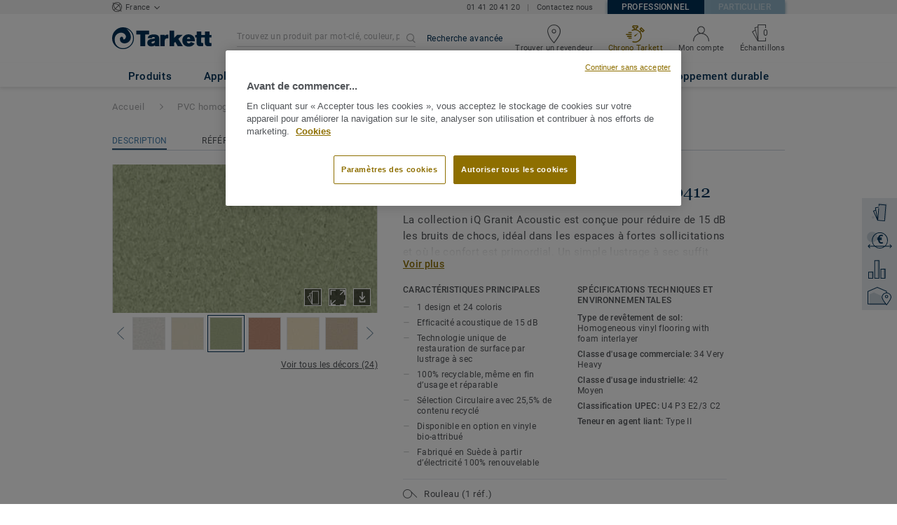

--- FILE ---
content_type: text/html; charset=utf-8
request_url: https://professionnels.tarkett.fr/fr_FR/collection-C000121-iq-granit-acoustic/granit-olive-0412
body_size: 184698
content:
<!doctype html>
<html data-n-head-ssr lang="fr" data-n-head="%7B%22lang%22:%7B%22ssr%22:%22fr%22%7D%7D">
<head >
  <meta data-n-head="ssr" charset="UTF-8"><meta data-n-head="ssr" http-equiv="X-UA-Compatible" content="IE=edge"><meta data-n-head="ssr" http-equiv="cleartype" content="on"><meta data-n-head="ssr" name="HandheldFriendly" content="True"><meta data-n-head="ssr" name="MobileOptimized" content="320"><meta data-n-head="ssr" name="viewport" content="width=device-width, initial-scale=1, maximum-scale=1"><meta data-n-head="ssr" data-hid="description" name="description" content="Découvrez Granit OLIVE 0412 - Choisissez Tarkett et le PVC homogène compact iQ Granit acoustique, une protection unique et un entretien facile."><meta data-n-head="ssr" property="og:image" content="https://media.tarkett-image.com/large/TH_HO_iQ_Granit_412.jpg"><title>Granit OLIVE 0412 iQ Granit Acoustic PVC homogène</title><link data-n-head="ssr" rel="icon" href="/favicon.ico?v=2" type="image/x-icon"><link data-n-head="ssr" rel="preconnect" href="https://media.tarkett-image.com"><link data-n-head="ssr" rel="preconnect" href="https://s2epqm9n.tarkett.fr"><link data-n-head="ssr" rel="preconnect" href="https://www.google-analytics.com"><link data-n-head="ssr" rel="preconnect" href="https://stats.g.doubleclick.net"><link data-n-head="ssr" rel="preconnect" href="https://rum-static.pingdom.net"><link data-n-head="ssr" rel="preconnect" href="https://siteintercept.qualtrics.com"><link data-n-head="ssr" rel="preconnect" href="https://connect.facebook.net"><link data-n-head="ssr" rel="preconnect" href="https://www.facebook.com"><link data-n-head="ssr" rel="preconnect" href="https://secure.quantserve.com"><link data-n-head="ssr" rel="preconnect" href="https://rules.quantcount.com"><link data-n-head="ssr" rel="preconnect" href="https://www.google.com"><link data-n-head="ssr" rel="preload" href="/media/img/M/TH_HO_iQ_Granit_412.jpg" as="image"><script data-n-head="ssr" src="/js/lib/picturefill.min.js" type="text/javascript" defer></script><script data-n-head="ssr" src="https://cdn.cookielaw.org/consent/923dffc9-5801-40cb-ab03-49511b279149/OtAutoBlock.js" type="text/javascript"></script><script data-n-head="ssr" src="https://cdn.cookielaw.org/scripttemplates/otSDKStub.js" type="text/javascript" document-language="true" charset="UTF-8" data-domain-script="923dffc9-5801-40cb-ab03-49511b279149"></script><script data-n-head="ssr" src="/js/lib/onetrust_script.js" type="text/javascript"></script><script data-n-head="ssr" src="/js/lib/qualtrics_survey.js" type="text/javascript" defer></script><link rel="preload" href="/_nuxt/091045c.js" as="script"><link rel="preload" href="/_nuxt/commons/app.14ef7bcaee48115c226d.js" as="script"><link rel="preload" href="/_nuxt/vendors/app.c001ccab35039b322eed.js" as="script"><link rel="preload" href="/_nuxt/app.2f214b6d2a93babaec99.js" as="script"><link rel="preload" href="/_nuxt/pages/product_view.7933a57cae8ab780433c.js" as="script"><link rel="preload" href="/_nuxt/vendors/pages/collection_view/pages/product_view.2fba958c6dad78d20b1c.js" as="script"><link rel="preload" href="/_nuxt/0.1ee5ac65b1da6f808eb3.js" as="script"><style data-vue-ssr-id="623df546:0 5dd6181f:0 8dbd53a0:0 e5ec9e92:0 2800ac84:0 9b3d1944:0 43b4d220:0 bd72e9a4:0 192de98b:0 6d45ba56:0 af43f796:0 b004c36c:0 5267ab84:0 239e84f7:0 d0620a92:0 31e0fe5e:0 75a7192f:0 1456cac8:0 0f8cc92e:0 3df26d61:0 6c8b38b6:0 5b4c686e:0 6fa9a16f:0 a831a542:0 66013347:0 4fd958cc:0 cf1a006a:0 2708de5e:0 6d4ca320:0 7755810a:0 25982220:0 370027a8:0 896d1b00:0 d906f418:0 d906f418:1 57a2ca8a:0 d5b9c3c6:0 780a2697:0 5aef4525:0 06a01b4d:0 8143e1b0:0 52838cf9:0 14a1ab90:0 4b54341a:0 17bf57f1:0 9f997906:0 7f410492:0 62f6f877:0 8d705098:0 8ea23bcc:0 0ca10a90:0 fd3af7ae:0 5b99c1ba:0 256b7695:0 88b36af4:0 21c08e5a:0 5b2edbd5:0 9c521436:0 4d24ceb1:0 996d4d54:0 167c4021:0">@font-face{font-family:'Roboto Light';font-style:normal;font-weight:300;font-display:swap;src:url("/css/fonts/Roboto/Light/Roboto-Light.cyrillic-ext.eot");src:local("Roboto Light"),local("Roboto-Light"),url("/css/fonts/Roboto/Light/Roboto-Light.cyrillic-ext.eot?#iefix") format("embedded-opentype"),url("/css/fonts/Roboto/Light/Roboto-Light.cyrillic-ext.woff2") format("woff2"),url("/css/fonts/Roboto/Light/Roboto-Light.cyrillic-ext.woff") format("woff"),url("/css/fonts/Roboto/Light/Roboto-Light.cyrillic-ext.ttf") format("truetype"),url("/css/fonts/Roboto/Light/Roboto-Light.cyrillic-ext.svg#Roboto") format("svg");unicode-range:U+0460-052F, U+1C80-1C88, U+20B4, U+2DE0-2DFF, U+A640-A69F, U+FE2E-FE2F}@font-face{font-family:'Roboto Light';font-style:normal;font-weight:300;font-display:swap;src:url("/css/fonts/Roboto/Light/Roboto-Light.cyrillic.eot");src:local("Roboto Light"),local("Roboto-Light"),url("/css/fonts/Roboto/Light/Roboto-Light.cyrillic.eot?#iefix") format("embedded-opentype"),url("/css/fonts/Roboto/Light/Roboto-Light.cyrillic.woff2") format("woff2"),url("/css/fonts/Roboto/Light/Roboto-Light.cyrillic.woff") format("woff"),url("/css/fonts/Roboto/Light/Roboto-Light.cyrillic.ttf") format("truetype"),url("/css/fonts/Roboto/Light/Roboto-Light.cyrillic.svg#Roboto") format("svg");unicode-range:U+0400-045F, U+0490-0491, U+04B0-04B1, U+2116}@font-face{font-family:'Roboto Light';font-style:normal;font-weight:300;font-display:swap;src:url("/css/fonts/Roboto/Light/Roboto-Light.greek-ext.eot");src:local("Roboto Light"),local("Roboto-Light"),url("/css/fonts/Roboto/Light/Roboto-Light.greek-ext.eot?#iefix") format("embedded-opentype"),url("/css/fonts/Roboto/Light/Roboto-Light.greek-ext.woff2") format("woff2"),url("/css/fonts/Roboto/Light/Roboto-Light.greek-ext.woff") format("woff"),url("/css/fonts/Roboto/Light/Roboto-Light.greek-ext.ttf") format("truetype"),url("/css/fonts/Roboto/Light/Roboto-Light.greek-ext.svg#Roboto") format("svg");unicode-range:U+1F00-1FFF}@font-face{font-family:'Roboto Light';font-style:normal;font-weight:300;font-display:swap;src:url("/css/fonts/Roboto/Light/Roboto-Light.greek.eot");src:local("Roboto Light"),local("Roboto-Light"),url("/css/fonts/Roboto/Light/Roboto-Light.greek.eot?#iefix") format("embedded-opentype"),url("/css/fonts/Roboto/Light/Roboto-Light.greek.woff2") format("woff2"),url("/css/fonts/Roboto/Light/Roboto-Light.greek.woff") format("woff"),url("/css/fonts/Roboto/Light/Roboto-Light.greek.ttf") format("truetype"),url("/css/fonts/Roboto/Light/Roboto-Light.greek.svg#Roboto") format("svg");unicode-range:U+0370-03FF}@font-face{font-family:'Roboto Light';font-style:normal;font-weight:300;font-display:swap;src:url("/css/fonts/Roboto/Light/Roboto-Light.latin-ext.eot");src:local("Roboto Light"),local("Roboto-Light"),url("/css/fonts/Roboto/Light/Roboto-Light.latin-ext.eot?#iefix") format("embedded-opentype"),url("/css/fonts/Roboto/Light/Roboto-Light.latin-ext.woff2") format("woff2"),url("/css/fonts/Roboto/Light/Roboto-Light.latin-ext.woff") format("woff"),url("/css/fonts/Roboto/Light/Roboto-Light.latin-ext.ttf") format("truetype"),url("/css/fonts/Roboto/Light/Roboto-Light.latin-ext.svg#Roboto") format("svg");unicode-range:U+0100-024F, U+0259, U+1E00-1EFF, U+2020, U+20A0-20AB, U+20AD-20CF, U+2113, U+2C60-2C7F, U+A720-A7FF}@font-face{font-family:'Roboto Light';font-style:normal;font-weight:300;font-display:swap;src:url("/css/fonts/Roboto/Light/Roboto-Light.latin.eot");src:local("Roboto Light"),local("Roboto-Light"),url("/css/fonts/Roboto/Light/Roboto-Light.latin.eot?#iefix") format("embedded-opentype"),url("/css/fonts/Roboto/Light/Roboto-Light.latin.woff2") format("woff2"),url("/css/fonts/Roboto/Light/Roboto-Light.latin.woff") format("woff"),url("/css/fonts/Roboto/Light/Roboto-Light.latin.ttf") format("truetype"),url("/css/fonts/Roboto/Light/Roboto-Light.latin.svg#Roboto") format("svg");unicode-range:U+0000-00FF, U+0131, U+0152-0153, U+02BB-02BC, U+02C6, U+02DA, U+02DC, U+2000-206F, U+2074, U+20AC, U+2122, U+2191, U+2193, U+2212, U+2215, U+FEFF, U+FFFD}@font-face{font-family:'Roboto Regular';font-style:normal;font-weight:400;font-display:swap;src:url("/css/fonts/Roboto/Regular/Roboto-Regular.cyrillic-ext.eot");src:local("Roboto"),local("Roboto-Regular"),url("/css/fonts/Roboto/Regular/Roboto-Regular.cyrillic-ext.eot?#iefix") format("embedded-opentype"),url("/css/fonts/Roboto/Regular/Roboto-Regular.cyrillic-ext.woff2") format("woff2"),url("/css/fonts/Roboto/Regular/Roboto-Regular.cyrillic-ext.woff") format("woff"),url("/css/fonts/Roboto/Regular/Roboto-Regular.cyrillic-ext.ttf") format("truetype"),url("/css/fonts/Roboto/Regular/Roboto-Regular.cyrillic-ext.svg#Roboto") format("svg");unicode-range:U+0460-052F, U+1C80-1C88, U+20B4, U+2DE0-2DFF, U+A640-A69F, U+FE2E-FE2F}@font-face{font-family:'Roboto Regular';font-style:normal;font-weight:400;font-display:swap;src:url("/css/fonts/Roboto/Regular/Roboto-Regular.cyrillic.eot");src:local("Roboto"),local("Roboto-Regular"),url("/css/fonts/Roboto/Regular/Roboto-Regular.cyrillic.eot?#iefix") format("embedded-opentype"),url("/css/fonts/Roboto/Regular/Roboto-Regular.cyrillic.woff2") format("woff2"),url("/css/fonts/Roboto/Regular/Roboto-Regular.cyrillic.woff") format("woff"),url("/css/fonts/Roboto/Regular/Roboto-Regular.cyrillic.ttf") format("truetype"),url("/css/fonts/Roboto/Regular/Roboto-Regular.cyrillic.svg#Roboto") format("svg");unicode-range:U+0400-045F, U+0490-0491, U+04B0-04B1, U+2116}@font-face{font-family:'Roboto Regular';font-style:normal;font-weight:400;font-display:swap;src:url("/css/fonts/Roboto/Regular/Roboto-Regular.greek-ext.eot");src:local("Roboto"),local("Roboto-Regular"),url("/css/fonts/Roboto/Regular/Roboto-Regular.greek-ext.eot?#iefix") format("embedded-opentype"),url("/css/fonts/Roboto/Regular/Roboto-Regular.greek-ext.woff2") format("woff2"),url("/css/fonts/Roboto/Regular/Roboto-Regular.greek-ext.woff") format("woff"),url("/css/fonts/Roboto/Regular/Roboto-Regular.greek-ext.ttf") format("truetype"),url("/css/fonts/Roboto/Regular/Roboto-Regular.greek-ext.svg#Roboto") format("svg");unicode-range:U+1F00-1FFF}@font-face{font-family:'Roboto Regular';font-style:normal;font-weight:400;font-display:swap;src:url("/css/fonts/Roboto/Regular/Roboto-Regular.greek.eot");src:local("Roboto"),local("Roboto-Regular"),url("/css/fonts/Roboto/Regular/Roboto-Regular.greek.eot?#iefix") format("embedded-opentype"),url("/css/fonts/Roboto/Regular/Roboto-Regular.greek.woff2") format("woff2"),url("/css/fonts/Roboto/Regular/Roboto-Regular.greek.woff") format("woff"),url("/css/fonts/Roboto/Regular/Roboto-Regular.greek.ttf") format("truetype"),url("/css/fonts/Roboto/Regular/Roboto-Regular.greek.svg#Roboto") format("svg");unicode-range:U+0370-03FF}@font-face{font-family:'Roboto Regular';font-style:normal;font-weight:400;font-display:swap;src:url("/css/fonts/Roboto/Regular/Roboto-Regular.latin-ext.eot");src:local("Roboto"),local("Roboto-Regular"),url("/css/fonts/Roboto/Regular/Roboto-Regular.latin-ext.eot?#iefix") format("embedded-opentype"),url("/css/fonts/Roboto/Regular/Roboto-Regular.latin-ext.woff2") format("woff2"),url("/css/fonts/Roboto/Regular/Roboto-Regular.latin-ext.woff") format("woff"),url("/css/fonts/Roboto/Regular/Roboto-Regular.latin-ext.ttf") format("truetype"),url("/css/fonts/Roboto/Regular/Roboto-Regular.latin-ext.svg#Roboto") format("svg");unicode-range:U+0100-024F, U+0259, U+1E00-1EFF, U+2020, U+20A0-20AB, U+20AD-20CF, U+2113, U+2C60-2C7F, U+A720-A7FF}@font-face{font-family:'Roboto Regular';font-style:normal;font-weight:400;font-display:swap;src:url("/css/fonts/Roboto/Regular/Roboto-Regular.latin.eot");src:local("Roboto"),local("Roboto-Regular"),url("/css/fonts/Roboto/Regular/Roboto-Regular.latin.eot?#iefix") format("embedded-opentype"),url("/css/fonts/Roboto/Regular/Roboto-Regular.latin.woff2") format("woff2"),url("/css/fonts/Roboto/Regular/Roboto-Regular.latin.woff") format("woff"),url("/css/fonts/Roboto/Regular/Roboto-Regular.latin.ttf") format("truetype"),url("/css/fonts/Roboto/Regular/Roboto-Regular.latin.svg#Roboto") format("svg");unicode-range:U+0000-00FF, U+0131, U+0152-0153, U+02BB-02BC, U+02C6, U+02DA, U+02DC, U+2000-206F, U+2074, U+20AC, U+2122, U+2191, U+2193, U+2212, U+2215, U+FEFF, U+FFFD}@font-face{font-family:'Roboto Medium';font-style:normal;font-weight:500;font-display:swap;src:url("/css/fonts/Roboto/Medium/Roboto-Medium.cyrillic-ext.eot");src:local("Roboto Medium"),local("Roboto-Medium"),url("/css/fonts/Roboto/Medium/Roboto-Medium.cyrillic-ext.eot?#iefix") format("embedded-opentype"),url("/css/fonts/Roboto/Medium/Roboto-Medium.cyrillic-ext.woff2") format("woff2"),url("/css/fonts/Roboto/Medium/Roboto-Medium.cyrillic-ext.woff") format("woff"),url("/css/fonts/Roboto/Medium/Roboto-Medium.cyrillic-ext.ttf") format("truetype"),url("/css/fonts/Roboto/Medium/Roboto-Medium.cyrillic-ext.svg#Roboto") format("svg");unicode-range:U+0460-052F, U+1C80-1C88, U+20B4, U+2DE0-2DFF, U+A640-A69F, U+FE2E-FE2F}@font-face{font-family:'Roboto Medium';font-style:normal;font-weight:500;font-display:swap;src:url("/css/fonts/Roboto/Medium/Roboto-Medium.cyrillic.eot");src:local("Roboto Medium"),local("Roboto-Medium"),url("/css/fonts/Roboto/Medium/Roboto-Medium.cyrillic.eot?#iefix") format("embedded-opentype"),url("/css/fonts/Roboto/Medium/Roboto-Medium.cyrillic.woff2") format("woff2"),url("/css/fonts/Roboto/Medium/Roboto-Medium.cyrillic.woff") format("woff"),url("/css/fonts/Roboto/Medium/Roboto-Medium.cyrillic.ttf") format("truetype"),url("/css/fonts/Roboto/Medium/Roboto-Medium.cyrillic.svg#Roboto") format("svg");unicode-range:U+0400-045F, U+0490-0491, U+04B0-04B1, U+2116}@font-face{font-family:'Roboto Medium';font-style:normal;font-weight:500;font-display:swap;src:url("/css/fonts/Roboto/Medium/Roboto-Medium.greek-ext.eot");src:local("Roboto Medium"),local("Roboto-Medium"),url("/css/fonts/Roboto/Medium/Roboto-Medium.greek-ext.eot?#iefix") format("embedded-opentype"),url("/css/fonts/Roboto/Medium/Roboto-Medium.greek-ext.woff2") format("woff2"),url("/css/fonts/Roboto/Medium/Roboto-Medium.greek-ext.woff") format("woff"),url("/css/fonts/Roboto/Medium/Roboto-Medium.greek-ext.ttf") format("truetype"),url("/css/fonts/Roboto/Medium/Roboto-Medium.greek-ext.svg#Roboto") format("svg");unicode-range:U+1F00-1FFF}@font-face{font-family:'Roboto Medium';font-style:normal;font-weight:500;font-display:swap;src:url("/css/fonts/Roboto/Medium/Roboto-Medium.greek.eot");src:local("Roboto Medium"),local("Roboto-Medium"),url("/css/fonts/Roboto/Medium/Roboto-Medium.greek.eot?#iefix") format("embedded-opentype"),url("/css/fonts/Roboto/Medium/Roboto-Medium.greek.woff2") format("woff2"),url("/css/fonts/Roboto/Medium/Roboto-Medium.greek.woff") format("woff"),url("/css/fonts/Roboto/Medium/Roboto-Medium.greek.ttf") format("truetype"),url("/css/fonts/Roboto/Medium/Roboto-Medium.greek.svg#Roboto") format("svg");unicode-range:U+0370-03FF}@font-face{font-family:'Roboto Medium';font-style:normal;font-weight:500;font-display:swap;src:url("/css/fonts/Roboto/Medium/Roboto-Medium.latin-ext.eot");src:local("Roboto Medium"),local("Roboto-Medium"),url("/css/fonts/Roboto/Medium/Roboto-Medium.latin-ext.eot?#iefix") format("embedded-opentype"),url("/css/fonts/Roboto/Medium/Roboto-Medium.latin-ext.woff2") format("woff2"),url("/css/fonts/Roboto/Medium/Roboto-Medium.latin-ext.woff") format("woff"),url("/css/fonts/Roboto/Medium/Roboto-Medium.latin-ext.ttf") format("truetype"),url("/css/fonts/Roboto/Medium/Roboto-Medium.latin-ext.svg#Roboto") format("svg");unicode-range:U+0100-024F, U+0259, U+1E00-1EFF, U+2020, U+20A0-20AB, U+20AD-20CF, U+2113, U+2C60-2C7F, U+A720-A7FF}@font-face{font-family:'Roboto Medium';font-style:normal;font-weight:500;font-display:swap;src:url("/css/fonts/Roboto/Medium/Roboto-Medium.latin.eot");src:local("Roboto Medium"),local("Roboto-Medium"),url("/css/fonts/Roboto/Medium/Roboto-Medium.latin.eot?#iefix") format("embedded-opentype"),url("/css/fonts/Roboto/Medium/Roboto-Medium.latin.woff2") format("woff2"),url("/css/fonts/Roboto/Medium/Roboto-Medium.latin.woff") format("woff"),url("/css/fonts/Roboto/Medium/Roboto-Medium.latin.ttf") format("truetype"),url("/css/fonts/Roboto/Medium/Roboto-Medium.latin.svg#Roboto") format("svg");unicode-range:U+0000-00FF, U+0131, U+0152-0153, U+02BB-02BC, U+02C6, U+02DA, U+02DC, U+2000-206F, U+2074, U+20AC, U+2122, U+2191, U+2193, U+2212, U+2215, U+FEFF, U+FFFD}@font-face{font-family:'Roboto Bold';font-style:normal;font-weight:700;font-display:swap;src:url("/css/fonts/Roboto/Bold/Roboto-Bold.cyrillic-ext.eot");src:local("Roboto Bold"),local("Roboto-Bold"),url("/css/fonts/Roboto/Bold/Roboto-Bold.cyrillic-ext.eot?#iefix") format("embedded-opentype"),url("/css/fonts/Roboto/Bold/Roboto-Bold.cyrillic-ext.woff2") format("woff2"),url("/css/fonts/Roboto/Bold/Roboto-Bold.cyrillic-ext.woff") format("woff"),url("/css/fonts/Roboto/Bold/Roboto-Bold.cyrillic-ext.ttf") format("truetype"),url("/css/fonts/Roboto/Bold/Roboto-Bold.cyrillic-ext.svg#Roboto") format("svg");unicode-range:U+0460-052F, U+1C80-1C88, U+20B4, U+2DE0-2DFF, U+A640-A69F, U+FE2E-FE2F}@font-face{font-family:'Roboto Bold';font-style:normal;font-weight:700;font-display:swap;src:url("/css/fonts/Roboto/Bold/Roboto-Bold.cyrillic.eot");src:local("Roboto Bold"),local("Roboto-Bold"),url("/css/fonts/Roboto/Bold/Roboto-Bold.cyrillic.eot?#iefix") format("embedded-opentype"),url("/css/fonts/Roboto/Bold/Roboto-Bold.cyrillic.woff2") format("woff2"),url("/css/fonts/Roboto/Bold/Roboto-Bold.cyrillic.woff") format("woff"),url("/css/fonts/Roboto/Bold/Roboto-Bold.cyrillic.ttf") format("truetype"),url("/css/fonts/Roboto/Bold/Roboto-Bold.cyrillic.svg#Roboto") format("svg");unicode-range:U+0400-045F, U+0490-0491, U+04B0-04B1, U+2116}@font-face{font-family:'Roboto Bold';font-style:normal;font-weight:700;font-display:swap;src:url("/css/fonts/Roboto/Bold/Roboto-Bold.greek-ext.eot");src:local("Roboto Bold"),local("Roboto-Bold"),url("/css/fonts/Roboto/Bold/Roboto-Bold.greek-ext.eot?#iefix") format("embedded-opentype"),url("/css/fonts/Roboto/Bold/Roboto-Bold.greek-ext.woff2") format("woff2"),url("/css/fonts/Roboto/Bold/Roboto-Bold.greek-ext.woff") format("woff"),url("/css/fonts/Roboto/Bold/Roboto-Bold.greek-ext.ttf") format("truetype"),url("/css/fonts/Roboto/Bold/Roboto-Bold.greek-ext.svg#Roboto") format("svg");unicode-range:U+1F00-1FFF}@font-face{font-family:'Roboto Bold';font-style:normal;font-weight:700;font-display:swap;src:url("/css/fonts/Roboto/Bold/Roboto-Bold.greek.eot");src:local("Roboto Bold"),local("Roboto-Bold"),url("/css/fonts/Roboto/Bold/Roboto-Bold.greek.eot?#iefix") format("embedded-opentype"),url("/css/fonts/Roboto/Bold/Roboto-Bold.greek.woff2") format("woff2"),url("/css/fonts/Roboto/Bold/Roboto-Bold.greek.woff") format("woff"),url("/css/fonts/Roboto/Bold/Roboto-Bold.greek.ttf") format("truetype"),url("/css/fonts/Roboto/Bold/Roboto-Bold.greek.svg#Roboto") format("svg");unicode-range:U+0370-03FF}@font-face{font-family:'Roboto Bold';font-style:normal;font-weight:700;font-display:swap;src:url("/css/fonts/Roboto/Bold/Roboto-Bold.latin-ext.eot");src:local("Roboto Bold"),local("Roboto-Bold"),url("/css/fonts/Roboto/Bold/Roboto-Bold.latin-ext.eot?#iefix") format("embedded-opentype"),url("/css/fonts/Roboto/Bold/Roboto-Bold.latin-ext.woff2") format("woff2"),url("/css/fonts/Roboto/Bold/Roboto-Bold.latin-ext.woff") format("woff"),url("/css/fonts/Roboto/Bold/Roboto-Bold.latin-ext.ttf") format("truetype"),url("/css/fonts/Roboto/Bold/Roboto-Bold.latin-ext.svg#Roboto") format("svg");unicode-range:U+0100-024F, U+0259, U+1E00-1EFF, U+2020, U+20A0-20AB, U+20AD-20CF, U+2113, U+2C60-2C7F, U+A720-A7FF}@font-face{font-family:'Roboto Bold';font-style:normal;font-weight:700;font-display:swap;src:url("/css/fonts/Roboto/Bold/Roboto-Bold.latin.eot");src:local("Roboto Bold"),local("Roboto-Bold"),url("/css/fonts/Roboto/Bold/Roboto-Bold.latin.eot?#iefix") format("embedded-opentype"),url("/css/fonts/Roboto/Bold/Roboto-Bold.latin.woff2") format("woff2"),url("/css/fonts/Roboto/Bold/Roboto-Bold.latin.woff") format("woff"),url("/css/fonts/Roboto/Bold/Roboto-Bold.latin.ttf") format("truetype"),url("/css/fonts/Roboto/Bold/Roboto-Bold.latin.svg#Roboto") format("svg");unicode-range:U+0000-00FF, U+0131, U+0152-0153, U+02BB-02BC, U+02C6, U+02DA, U+02DC, U+2000-206F, U+2074, U+20AC, U+2122, U+2191, U+2193, U+2212, U+2215, U+FEFF, U+FFFD}@font-face{font-family:'Georgia Regular';src:local("Georgia"),url("/css/fonts/Georgia/Georgia.woff2") format("woff2"),url("/css/fonts/Georgia/Georgia.woff") format("woff"),url("/css/fonts/Georgia/Georgia.ttf") format("truetype"),url("/css/fonts/Georgia/Georgia.otf") format("opentype"),url("/css/fonts/Georgia/Georgia.eot") format("embedded-opentype"),url("/css/fonts/Georgia/Georgia.eot?#iefix") format("embedded-opentype");font-display:swap}/*! normalize.css v3.0.1 | MIT License | git.io/normalize */html{font-family:sans-serif;-ms-text-size-adjust:100%;-webkit-text-size-adjust:100%}body{margin:0}article,aside,details,figcaption,figure,footer,header,hgroup,main,nav,section,summary{display:block}audio,canvas,progress,video{display:inline-block;vertical-align:baseline}audio:not([controls]){display:none;height:0}[hidden],template{display:none}a{background:transparent}a:active,a:hover{outline:0}abbr[title]{border-bottom:1px dotted}b,strong{font-weight:bold}dfn{font-style:italic}h1{font-size:2em;margin:0.67em 0}mark{background:#ff0;color:#000}small{font-size:80%}sub,sup{font-size:75%;line-height:0;position:relative;vertical-align:baseline}sup{top:-0.5em}sub{bottom:-0.25em}img{border:0}svg:not(:root){overflow:hidden}figure{margin:1em 40px}hr{box-sizing:content-box;height:0}pre{overflow:auto}code,kbd,pre,samp{font-family:monospace, monospace;font-size:1em}button,input,optgroup,select,textarea{color:inherit;font:inherit;margin:0}button{overflow:visible}button,select{text-transform:none}button,html input[type="button"],input[type="reset"],input[type="submit"]{-webkit-appearance:button;cursor:pointer}button[disabled],html input[disabled]{cursor:default}button::-moz-focus-inner,input::-moz-focus-inner{border:0;padding:0}input{line-height:normal}input[type="checkbox"],input[type="radio"]{box-sizing:border-box;padding:0}input[type="number"]::-webkit-inner-spin-button,input[type="number"]::-webkit-outer-spin-button{height:auto}input[type="search"]{-webkit-appearance:textfield;box-sizing:content-box}input[type="search"]::-webkit-search-cancel-button,input[type="search"]::-webkit-search-decoration{-webkit-appearance:none}fieldset{border:1px solid #c0c0c0;margin:0 2px;padding:0.35em 0.625em 0.75em}legend{border:0;padding:0}textarea{overflow:auto}optgroup{font-weight:bold}table{border-collapse:collapse;border-spacing:0}td,th{padding:0}.container{margin-right:auto;margin-left:auto;padding-left:15px;padding-right:15px}.container:before,.container:after{content:" ";display:table}.container:after{clear:both}@media (min-width: 640px){.container{width:750px}}@media (min-width: 768px){.container{width:970px}}@media (min-width: 990px){.container{width:1170px}}.container-fluid{margin-right:auto;margin-left:auto;padding-left:15px;padding-right:15px;min-height:100vh;width:100%;display:flex;flex-direction:column}.container-fluid:before,.container-fluid:after{content:" ";display:table}.container-fluid:after{clear:both}.row{margin-left:-15px;margin-right:-15px}.row:before,.row:after{content:" ";display:table}.row:after{clear:both}.col-xs-1,.col-sm-1,.col-md-1,.col-lg-1,.col-xs-2,.col-sm-2,.col-md-2,.col-lg-2,.col-xs-3,.col-sm-3,.col-md-3,.col-lg-3,.col-xs-4,.col-sm-4,.col-md-4,.col-lg-4,.col-xs-5,.col-sm-5,.col-md-5,.col-lg-5,.col-xs-6,.col-sm-6,.col-md-6,.col-lg-6,.col-xs-7,.col-sm-7,.col-md-7,.col-lg-7,.col-xs-8,.col-sm-8,.col-md-8,.col-lg-8,.col-xs-9,.col-sm-9,.col-md-9,.col-lg-9,.col-xs-10,.col-sm-10,.col-md-10,.col-lg-10,.col-xs-11,.col-sm-11,.col-md-11,.col-lg-11,.col-xs-12,.col-sm-12,.col-md-12,.col-lg-12{position:relative;min-height:1px;padding-left:15px;padding-right:15px}.col-xs-1,.col-xs-2,.col-xs-3,.col-xs-4,.col-xs-5,.col-xs-6,.col-xs-7,.col-xs-8,.col-xs-9,.col-xs-10,.col-xs-11,.col-xs-12{float:left}.col-xs-1{width:8.33333%}.col-xs-2{width:16.66667%}.col-xs-3{width:25%}.col-xs-4{width:33.33333%}.col-xs-5{width:41.66667%}.col-xs-6{width:50%}.col-xs-7{width:58.33333%}.col-xs-8{width:66.66667%}.col-xs-9{width:75%}.col-xs-10{width:83.33333%}.col-xs-11{width:91.66667%}.col-xs-12{width:100%}.col-xs-pull-0{right:auto}.col-xs-pull-1{right:8.33333%}.col-xs-pull-2{right:16.66667%}.col-xs-pull-3{right:25%}.col-xs-pull-4{right:33.33333%}.col-xs-pull-5{right:41.66667%}.col-xs-pull-6{right:50%}.col-xs-pull-7{right:58.33333%}.col-xs-pull-8{right:66.66667%}.col-xs-pull-9{right:75%}.col-xs-pull-10{right:83.33333%}.col-xs-pull-11{right:91.66667%}.col-xs-pull-12{right:100%}.col-xs-push-0{left:auto}.col-xs-push-1{left:8.33333%}.col-xs-push-2{left:16.66667%}.col-xs-push-3{left:25%}.col-xs-push-4{left:33.33333%}.col-xs-push-5{left:41.66667%}.col-xs-push-6{left:50%}.col-xs-push-7{left:58.33333%}.col-xs-push-8{left:66.66667%}.col-xs-push-9{left:75%}.col-xs-push-10{left:83.33333%}.col-xs-push-11{left:91.66667%}.col-xs-push-12{left:100%}.col-xs-offset-0{margin-left:0%}.col-xs-offset-1{margin-left:8.33333%}.col-xs-offset-2{margin-left:16.66667%}.col-xs-offset-3{margin-left:25%}.col-xs-offset-4{margin-left:33.33333%}.col-xs-offset-5{margin-left:41.66667%}.col-xs-offset-6{margin-left:50%}.col-xs-offset-7{margin-left:58.33333%}.col-xs-offset-8{margin-left:66.66667%}.col-xs-offset-9{margin-left:75%}.col-xs-offset-10{margin-left:83.33333%}.col-xs-offset-11{margin-left:91.66667%}.col-xs-offset-12{margin-left:100%}@media (min-width: 640px){.col-sm-1,.col-sm-2,.col-sm-3,.col-sm-4,.col-sm-5,.col-sm-6,.col-sm-7,.col-sm-8,.col-sm-9,.col-sm-10,.col-sm-11,.col-sm-12{float:left}.col-sm-1{width:8.33333%}.col-sm-2{width:16.66667%}.col-sm-3{width:25%}.col-sm-4{width:33.33333%}.col-sm-5{width:41.66667%}.col-sm-6{width:50%}.col-sm-7{width:58.33333%}.col-sm-8{width:66.66667%}.col-sm-9{width:75%}.col-sm-10{width:83.33333%}.col-sm-11{width:91.66667%}.col-sm-12{width:100%}.col-sm-pull-0{right:auto}.col-sm-pull-1{right:8.33333%}.col-sm-pull-2{right:16.66667%}.col-sm-pull-3{right:25%}.col-sm-pull-4{right:33.33333%}.col-sm-pull-5{right:41.66667%}.col-sm-pull-6{right:50%}.col-sm-pull-7{right:58.33333%}.col-sm-pull-8{right:66.66667%}.col-sm-pull-9{right:75%}.col-sm-pull-10{right:83.33333%}.col-sm-pull-11{right:91.66667%}.col-sm-pull-12{right:100%}.col-sm-push-0{left:auto}.col-sm-push-1{left:8.33333%}.col-sm-push-2{left:16.66667%}.col-sm-push-3{left:25%}.col-sm-push-4{left:33.33333%}.col-sm-push-5{left:41.66667%}.col-sm-push-6{left:50%}.col-sm-push-7{left:58.33333%}.col-sm-push-8{left:66.66667%}.col-sm-push-9{left:75%}.col-sm-push-10{left:83.33333%}.col-sm-push-11{left:91.66667%}.col-sm-push-12{left:100%}.col-sm-offset-0{margin-left:0%}.col-sm-offset-1{margin-left:8.33333%}.col-sm-offset-2{margin-left:16.66667%}.col-sm-offset-3{margin-left:25%}.col-sm-offset-4{margin-left:33.33333%}.col-sm-offset-5{margin-left:41.66667%}.col-sm-offset-6{margin-left:50%}.col-sm-offset-7{margin-left:58.33333%}.col-sm-offset-8{margin-left:66.66667%}.col-sm-offset-9{margin-left:75%}.col-sm-offset-10{margin-left:83.33333%}.col-sm-offset-11{margin-left:91.66667%}.col-sm-offset-12{margin-left:100%}}@media (min-width: 768px){.col-md-1,.col-md-2,.col-md-3,.col-md-4,.col-md-5,.col-md-6,.col-md-7,.col-md-8,.col-md-9,.col-md-10,.col-md-11,.col-md-12{float:left}.col-md-1{width:8.33333%}.col-md-2{width:16.66667%}.col-md-3{width:25%}.col-md-4{width:33.33333%}.col-md-5{width:41.66667%}.col-md-6{width:50%}.col-md-7{width:58.33333%}.col-md-8{width:66.66667%}.col-md-9{width:75%}.col-md-10{width:83.33333%}.col-md-11{width:91.66667%}.col-md-12{width:100%}.col-md-pull-0{right:auto}.col-md-pull-1{right:8.33333%}.col-md-pull-2{right:16.66667%}.col-md-pull-3{right:25%}.col-md-pull-4{right:33.33333%}.col-md-pull-5{right:41.66667%}.col-md-pull-6{right:50%}.col-md-pull-7{right:58.33333%}.col-md-pull-8{right:66.66667%}.col-md-pull-9{right:75%}.col-md-pull-10{right:83.33333%}.col-md-pull-11{right:91.66667%}.col-md-pull-12{right:100%}.col-md-push-0{left:auto}.col-md-push-1{left:8.33333%}.col-md-push-2{left:16.66667%}.col-md-push-3{left:25%}.col-md-push-4{left:33.33333%}.col-md-push-5{left:41.66667%}.col-md-push-6{left:50%}.col-md-push-7{left:58.33333%}.col-md-push-8{left:66.66667%}.col-md-push-9{left:75%}.col-md-push-10{left:83.33333%}.col-md-push-11{left:91.66667%}.col-md-push-12{left:100%}.col-md-offset-0{margin-left:0%}.col-md-offset-1{margin-left:8.33333%}.col-md-offset-2{margin-left:16.66667%}.col-md-offset-3{margin-left:25%}.col-md-offset-4{margin-left:33.33333%}.col-md-offset-5{margin-left:41.66667%}.col-md-offset-6{margin-left:50%}.col-md-offset-7{margin-left:58.33333%}.col-md-offset-8{margin-left:66.66667%}.col-md-offset-9{margin-left:75%}.col-md-offset-10{margin-left:83.33333%}.col-md-offset-11{margin-left:91.66667%}.col-md-offset-12{margin-left:100%}}@media (min-width: 990px){.col-lg-1,.col-lg-2,.col-lg-3,.col-lg-4,.col-lg-5,.col-lg-6,.col-lg-7,.col-lg-8,.col-lg-9,.col-lg-10,.col-lg-11,.col-lg-12{float:left}.col-lg-1{width:8.33333%}.col-lg-2{width:16.66667%}.col-lg-3{width:25%}.col-lg-4{width:33.33333%}.col-lg-5{width:41.66667%}.col-lg-6{width:50%}.col-lg-7{width:58.33333%}.col-lg-8{width:66.66667%}.col-lg-9{width:75%}.col-lg-10{width:83.33333%}.col-lg-11{width:91.66667%}.col-lg-12{width:100%}.col-lg-pull-0{right:auto}.col-lg-pull-1{right:8.33333%}.col-lg-pull-2{right:16.66667%}.col-lg-pull-3{right:25%}.col-lg-pull-4{right:33.33333%}.col-lg-pull-5{right:41.66667%}.col-lg-pull-6{right:50%}.col-lg-pull-7{right:58.33333%}.col-lg-pull-8{right:66.66667%}.col-lg-pull-9{right:75%}.col-lg-pull-10{right:83.33333%}.col-lg-pull-11{right:91.66667%}.col-lg-pull-12{right:100%}.col-lg-push-0{left:auto}.col-lg-push-1{left:8.33333%}.col-lg-push-2{left:16.66667%}.col-lg-push-3{left:25%}.col-lg-push-4{left:33.33333%}.col-lg-push-5{left:41.66667%}.col-lg-push-6{left:50%}.col-lg-push-7{left:58.33333%}.col-lg-push-8{left:66.66667%}.col-lg-push-9{left:75%}.col-lg-push-10{left:83.33333%}.col-lg-push-11{left:91.66667%}.col-lg-push-12{left:100%}.col-lg-offset-0{margin-left:0%}.col-lg-offset-1{margin-left:8.33333%}.col-lg-offset-2{margin-left:16.66667%}.col-lg-offset-3{margin-left:25%}.col-lg-offset-4{margin-left:33.33333%}.col-lg-offset-5{margin-left:41.66667%}.col-lg-offset-6{margin-left:50%}.col-lg-offset-7{margin-left:58.33333%}.col-lg-offset-8{margin-left:66.66667%}.col-lg-offset-9{margin-left:75%}.col-lg-offset-10{margin-left:83.33333%}.col-lg-offset-11{margin-left:91.66667%}.col-lg-offset-12{margin-left:100%}}.carousel{position:relative}.carousel-inner{position:relative;overflow:hidden;width:100%}.carousel-inner>.item{display:none;position:relative;-webkit-transition:0.6s ease-in-out left;-o-transition:0.6s ease-in-out left;transition:0.6s ease-in-out left}.carousel-inner>.item>img,.carousel-inner>.item>a>img{display:block;max-width:100%;height:auto;line-height:1}@media all and (transform-3d), (-webkit-transform-3d){.carousel-inner>.item{-webkit-transition:-webkit-transform 0.6s ease-in-out;-moz-transition:-moz-transform 0.6s ease-in-out;-o-transition:-o-transform 0.6s ease-in-out;transition:transform 0.6s ease-in-out;-webkit-backface-visibility:hidden;-moz-backface-visibility:hidden;backface-visibility:hidden;-webkit-perspective:1000px;-moz-perspective:1000px;perspective:1000px}.carousel-inner>.item.next,.carousel-inner>.item.active.right{-webkit-transform:translate3d(100%, 0, 0);transform:translate3d(100%, 0, 0);left:0}.carousel-inner>.item.prev,.carousel-inner>.item.active.left{-webkit-transform:translate3d(-100%, 0, 0);transform:translate3d(-100%, 0, 0);left:0}.carousel-inner>.item.next.left,.carousel-inner>.item.prev.right,.carousel-inner>.item.active{-webkit-transform:translate3d(0, 0, 0);transform:translate3d(0, 0, 0);left:0}}.carousel-inner>.active,.carousel-inner>.next,.carousel-inner>.prev{display:block}.carousel-inner>.active{left:0}.carousel-inner>.next,.carousel-inner>.prev{position:absolute;top:0;width:100%}.carousel-inner>.next{left:100%}.carousel-inner>.prev{left:-100%}.carousel-inner>.next.left,.carousel-inner>.prev.right{left:0}.carousel-inner>.active.left{left:-100%}.carousel-inner>.active.right{left:100%}.carousel-control{position:absolute;top:0;left:0;bottom:0;width:15%;opacity:.5;filter:alpha(opacity=50);font-size:20px;color:#fff;text-align:center;text-shadow:0 1px 2px rgba(0,0,0,0.6);background-color:rgba(0,0,0,0)}.carousel-control.left{background-image:-webkit-linear-gradient(left, rgba(0,0,0,0.5) 0%, rgba(0,0,0,0.0001) 100%);background-image:-o-linear-gradient(left, rgba(0,0,0,0.5) 0%, rgba(0,0,0,0.0001) 100%);background-image:linear-gradient(to right, rgba(0,0,0,0.5) 0%, rgba(0,0,0,0.0001) 100%);background-repeat:repeat-x;filter:progid:DXImageTransform.Microsoft.gradient(startColorstr='#80000000', endColorstr='#00000000', GradientType=1)}.carousel-control.right{left:auto;right:0;background-image:-webkit-linear-gradient(left, rgba(0,0,0,0.0001) 0%, rgba(0,0,0,0.5) 100%);background-image:-o-linear-gradient(left, rgba(0,0,0,0.0001) 0%, rgba(0,0,0,0.5) 100%);background-image:linear-gradient(to right, rgba(0,0,0,0.0001) 0%, rgba(0,0,0,0.5) 100%);background-repeat:repeat-x;filter:progid:DXImageTransform.Microsoft.gradient(startColorstr='#00000000', endColorstr='#80000000', GradientType=1)}.carousel-control:hover,.carousel-control:focus{outline:0;color:#fff;text-decoration:none;opacity:.9;filter:alpha(opacity=90)}.carousel-control .icon-prev,.carousel-control .icon-next,.carousel-control .glyphicon-chevron-left,.carousel-control .glyphicon-chevron-right{position:absolute;top:50%;margin-top:-10px;z-index:5;display:inline-block}.carousel-control .icon-prev,.carousel-control .glyphicon-chevron-left{left:50%;margin-left:-10px}.carousel-control .icon-next,.carousel-control .glyphicon-chevron-right{right:50%;margin-right:-10px}.carousel-control .icon-prev,.carousel-control .icon-next{width:20px;height:20px;line-height:1;font-family:serif}.carousel-control .icon-prev:before{content:'\2039'}.carousel-control .icon-next:before{content:'\203a'}.carousel-indicators{position:absolute;bottom:10px;left:50%;z-index:15;width:60%;margin-left:-30%;padding-left:0;list-style:none;text-align:center}.carousel-indicators li{display:inline-block;width:10px;height:10px;margin:1px;text-indent:-999px;border:1px solid #fff;border-radius:10px;cursor:pointer;background-color:#000 \9;background-color:rgba(0,0,0,0)}.carousel-indicators .active{margin:0;width:12px;height:12px;background-color:#fff}.carousel-caption{position:absolute;left:15%;right:15%;bottom:20px;z-index:10;padding-top:20px;padding-bottom:20px;color:#fff;text-align:center;text-shadow:0 1px 2px rgba(0,0,0,0.6)}.carousel-caption .btn{text-shadow:none}@media screen and (min-width: 640px){.carousel-control .glyphicon-chevron-left,.carousel-control .glyphicon-chevron-right,.carousel-control .icon-prev,.carousel-control .icon-next{width:30px;height:30px;margin-top:-10px;font-size:30px}.carousel-control .glyphicon-chevron-left,.carousel-control .icon-prev{margin-left:-10px}.carousel-control .glyphicon-chevron-right,.carousel-control .icon-next{margin-right:-10px}.carousel-caption{left:20%;right:20%;padding-bottom:30px}.carousel-indicators{bottom:20px}}.fade{opacity:0;-webkit-transition:opacity 0.15s linear;-o-transition:opacity 0.15s linear;transition:opacity 0.15s linear}.fade.in{opacity:1}.collapse{display:none}.collapse.in{display:block}tr.collapse.in{display:table-row}tbody.collapse.in{display:table-row-group}.collapsing{position:relative;height:0;overflow:hidden;-webkit-transition-property:height,visibility;transition-property:height,visibility;-webkit-transition-duration:0.35s;transition-duration:0.35s;-webkit-transition-timing-function:ease;transition-timing-function:ease}fieldset{padding:0;margin:0;border:0;min-width:0}legend{display:block;width:100%;padding:0;margin-bottom:20px;font-size:21px;line-height:inherit;color:#333;border:0;border-bottom:1px solid #e5e5e5}label{display:inline-block;max-width:100%;margin-bottom:5px;font-weight:bold}input[type="search"]{-webkit-box-sizing:border-box;-moz-box-sizing:border-box;box-sizing:border-box}input[type="radio"],input[type="checkbox"]{margin:4px 0 0;margin-top:1px \9;line-height:normal}input[type="file"]{display:block}input[type="range"]{display:block;width:100%}select[multiple],select[size]{height:auto}input[type="file"]:focus,input[type="radio"]:focus,input[type="checkbox"]:focus{outline:5px auto -webkit-focus-ring-color;outline-offset:-2px}output{display:block;padding-top:7px;font-size:14px;line-height:1.42857;color:#555}.form-control{display:block;width:100%;height:34px;padding:6px 12px;font-size:14px;line-height:1.42857;color:#555;background-color:#fff;background-image:none;border:1px solid #ccc;border-radius:4px;-webkit-box-shadow:inset 0 1px 1px rgba(0,0,0,0.075);box-shadow:inset 0 1px 1px rgba(0,0,0,0.075);-webkit-transition:border-color ease-in-out 0.15s,box-shadow ease-in-out 0.15s;-o-transition:border-color ease-in-out 0.15s,box-shadow ease-in-out 0.15s;transition:border-color ease-in-out 0.15s,box-shadow ease-in-out 0.15s}.form-control:focus{border-color:#66afe9;outline:0;-webkit-box-shadow:inset 0 1px 1px rgba(0,0,0,0.075),0 0 8px rgba(102,175,233,0.6);box-shadow:inset 0 1px 1px rgba(0,0,0,0.075),0 0 8px rgba(102,175,233,0.6)}.form-control::-moz-placeholder{color:#999;font-size:15px;line-height:23px;opacity:1}.form-control:-ms-input-placeholder{color:#999;font-size:15px;line-height:23px}.form-control::-webkit-input-placeholder{color:#999;font-size:15px;line-height:23px}.form-control--bg-behavior{background-color:#F7F7F7}.form-control::-ms-expand{border:0;background-color:transparent}.form-control[disabled],.form-control[readonly],fieldset[disabled] .form-control{background-color:#eee;opacity:1}.form-control[disabled],fieldset[disabled] .form-control{cursor:not-allowed}textarea.form-control{height:auto}input[type="search"]{-webkit-appearance:none}@media screen and (-webkit-min-device-pixel-ratio: 0){input[type="date"].form-control,input[type="time"].form-control,input[type="datetime-local"].form-control,input[type="month"].form-control{line-height:34px}input[type="date"].input-sm,.input-group-sm input[type="date"],input[type="time"].input-sm,.input-group-sm input[type="time"],input[type="datetime-local"].input-sm,.input-group-sm input[type="datetime-local"],input[type="month"].input-sm,.input-group-sm input[type="month"]{line-height:30px}input[type="date"].input-lg,.input-group-lg input[type="date"],input[type="time"].input-lg,.input-group-lg input[type="time"],input[type="datetime-local"].input-lg,.input-group-lg input[type="datetime-local"],input[type="month"].input-lg,.input-group-lg input[type="month"]{line-height:46px}}.form-group{margin-bottom:15px}.radio,.checkbox{position:relative;display:block;margin-top:10px;margin-bottom:10px}.radio label,.checkbox label{min-height:20px;padding-left:20px;margin-bottom:0;font-weight:normal;cursor:pointer}.radio input[type="radio"],.radio-inline input[type="radio"],.checkbox input[type="checkbox"],.checkbox-inline input[type="checkbox"]{position:absolute;margin-left:-20px;margin-top:4px \9}.radio+.radio,.checkbox+.checkbox{margin-top:-5px}.radio-inline,.checkbox-inline{position:relative;display:inline-block;padding-left:20px;margin-bottom:0;vertical-align:middle;font-weight:normal;cursor:pointer}.radio-inline+.radio-inline,.checkbox-inline+.checkbox-inline{margin-top:0;margin-left:10px}input[type="radio"][disabled],input[type="radio"].disabled,fieldset[disabled] input[type="radio"],input[type="checkbox"][disabled],input[type="checkbox"].disabled,fieldset[disabled] input[type="checkbox"]{cursor:not-allowed}.radio-inline.disabled,fieldset[disabled] .radio-inline,.checkbox-inline.disabled,fieldset[disabled] .checkbox-inline{cursor:not-allowed}.radio.disabled label,fieldset[disabled] .radio label,.checkbox.disabled label,fieldset[disabled] .checkbox label{cursor:not-allowed}.form-control-static{padding-top:7px;padding-bottom:7px;margin-bottom:0;min-height:34px}.form-control-static.input-lg,.form-control-static.input-sm{padding-left:0;padding-right:0}.input-sm{height:30px;padding:5px 10px;font-size:12px;line-height:1.5;border-radius:3px}select.input-sm{height:30px;line-height:30px}textarea.input-sm,select[multiple].input-sm{height:auto}.form-group-sm .form-control{height:30px;padding:5px 10px;font-size:12px;line-height:1.5;border-radius:3px}.form-group-sm select.form-control{height:30px;line-height:30px}.form-group-sm textarea.form-control,.form-group-sm select[multiple].form-control{height:auto}.form-group-sm .form-control-static{height:30px;min-height:32px;padding:6px 10px;font-size:12px;line-height:1.5}.input-lg{height:46px;padding:10px 16px;font-size:18px;line-height:1.33333;border-radius:6px}select.input-lg{height:46px;line-height:46px}textarea.input-lg,select[multiple].input-lg{height:auto}.form-group-lg .form-control{height:46px;padding:10px 16px;font-size:18px;line-height:1.33333;border-radius:6px}.form-group-lg select.form-control{height:46px;line-height:46px}.form-group-lg textarea.form-control,.form-group-lg select[multiple].form-control{height:auto}.form-group-lg .form-control-static{height:46px;min-height:38px;padding:11px 16px;font-size:18px;line-height:1.33333}.has-feedback{position:relative}.has-feedback .form-control{padding-right:42.5px}.form-control-feedback{position:absolute;top:0;right:0;z-index:2;display:block;width:34px;height:34px;line-height:34px;text-align:center;pointer-events:none}.input-lg+.form-control-feedback,.input-group-lg+.form-control-feedback,.form-group-lg .form-control+.form-control-feedback{width:46px;height:46px;line-height:46px}.input-sm+.form-control-feedback,.input-group-sm+.form-control-feedback,.form-group-sm .form-control+.form-control-feedback{width:30px;height:30px;line-height:30px}.has-success .help-block,.has-success .control-label,.has-success .radio,.has-success .checkbox,.has-success .radio-inline,.has-success .checkbox-inline,.has-success.radio label,.has-success.checkbox label,.has-success.radio-inline label,.has-success.checkbox-inline label{color:#3c763d}.has-success .form-control{border-color:#3c763d;-webkit-box-shadow:inset 0 1px 1px rgba(0,0,0,0.075);box-shadow:inset 0 1px 1px rgba(0,0,0,0.075)}.has-success .form-control:focus{border-color:#2b542c;-webkit-box-shadow:inset 0 1px 1px rgba(0,0,0,0.075),0 0 6px #67b168;box-shadow:inset 0 1px 1px rgba(0,0,0,0.075),0 0 6px #67b168}.has-success .input-group-addon{color:#3c763d;border-color:#3c763d;background-color:#dff0d8}.has-success .form-control-feedback{color:#3c763d}.has-warning .help-block,.has-warning .control-label,.has-warning .radio,.has-warning .checkbox,.has-warning .radio-inline,.has-warning .checkbox-inline,.has-warning.radio label,.has-warning.checkbox label,.has-warning.radio-inline label,.has-warning.checkbox-inline label{color:#8a6d3b}.has-warning .form-control{border-color:#8a6d3b;-webkit-box-shadow:inset 0 1px 1px rgba(0,0,0,0.075);box-shadow:inset 0 1px 1px rgba(0,0,0,0.075)}.has-warning .form-control:focus{border-color:#66512c;-webkit-box-shadow:inset 0 1px 1px rgba(0,0,0,0.075),0 0 6px #c0a16b;box-shadow:inset 0 1px 1px rgba(0,0,0,0.075),0 0 6px #c0a16b}.has-warning .input-group-addon{color:#8a6d3b;border-color:#8a6d3b;background-color:#fcf8e3}.has-warning .form-control-feedback{color:#8a6d3b}.has-error .help-block,.has-error .control-label,.has-error .radio,.has-error .checkbox,.has-error .radio-inline,.has-error .checkbox-inline,.has-error.radio label,.has-error.checkbox label,.has-error.radio-inline label,.has-error.checkbox-inline label{color:#a94442}.has-error .form-control{border-color:#a94442;-webkit-box-shadow:inset 0 1px 1px rgba(0,0,0,0.075);box-shadow:inset 0 1px 1px rgba(0,0,0,0.075)}.has-error .form-control:focus{border-color:#843534;-webkit-box-shadow:inset 0 1px 1px rgba(0,0,0,0.075),0 0 6px #ce8483;box-shadow:inset 0 1px 1px rgba(0,0,0,0.075),0 0 6px #ce8483}.has-error .input-group-addon{color:#a94442;border-color:#a94442;background-color:#f2dede}.has-error .form-control-feedback{color:#a94442}.has-feedback label ~ .form-control-feedback{top:25px}.has-feedback label.sr-only ~ .form-control-feedback{top:0}.help-block{display:block;margin-top:5px;margin-bottom:10px;color:#737373}@media (min-width: 640px){.form-inline .form-group{display:inline-block;margin-bottom:0;vertical-align:middle}.form-inline .form-control{display:inline-block;width:auto;vertical-align:middle}.form-inline .form-control-static{display:inline-block}.form-inline .input-group{display:inline-table;vertical-align:middle}.form-inline .input-group .input-group-addon,.form-inline .input-group .input-group-btn,.form-inline .input-group .form-control{width:auto}.form-inline .input-group>.form-control{width:100%}.form-inline .control-label{margin-bottom:0;vertical-align:middle}.form-inline .radio,.form-inline .checkbox{display:inline-block;margin-top:0;margin-bottom:0;vertical-align:middle}.form-inline .radio label,.form-inline .checkbox label{padding-left:0}.form-inline .radio input[type="radio"],.form-inline .checkbox input[type="checkbox"]{position:relative;margin-left:0}.form-inline .has-feedback .form-control-feedback{top:0}}.form-horizontal .radio,.form-horizontal .checkbox,.form-horizontal .radio-inline,.form-horizontal .checkbox-inline{margin-top:0;margin-bottom:0;padding-top:7px}.form-horizontal .radio,.form-horizontal .checkbox{min-height:27px}.form-horizontal .form-group{margin-left:-15px;margin-right:-15px}.form-horizontal .form-group:before,.form-horizontal .form-group:after{content:" ";display:table}.form-horizontal .form-group:after{clear:both}@media (min-width: 640px){.form-horizontal .control-label{text-align:right;margin-bottom:0;padding-top:7px}}.form-horizontal .has-feedback .form-control-feedback{right:15px}@media (min-width: 640px){.form-horizontal .form-group-lg .control-label{padding-top:11px;font-size:18px}}@media (min-width: 640px){.form-horizontal .form-group-sm .control-label{padding-top:6px;font-size:12px}}.close{float:right;font-size:21px;font-weight:bold;line-height:1;color:#000;text-shadow:0 1px 0 #fff;opacity:.2;filter:alpha(opacity=20)}.close:hover,.close:focus{color:#000;text-decoration:none;cursor:pointer;opacity:.5;filter:alpha(opacity=50)}button.close{padding:0;cursor:pointer;background:transparent;border:0;-webkit-appearance:none}.alert{padding:15px;margin-bottom:20px;border:1px solid transparent;border-radius:4px}.alert h4{margin-top:0;color:inherit}.alert .alert-link{font-weight:bold}.alert>p,.alert>ul{margin-bottom:0}.alert>p+p{margin-top:5px}.alert-dismissable,.alert-dismissible{padding-right:35px}.alert-dismissable .close,.alert-dismissible .close{position:relative;top:-2px;right:-21px;color:inherit}.alert-success{background-color:#dff0d8;border-color:#d6e9c6;color:#3c763d}.alert-success hr{border-top-color:#c9e2b3}.alert-success .alert-link{color:#2b542c}.alert-info{background-color:#d9edf7;border-color:#bce8f1;color:#31708f}.alert-info hr{border-top-color:#a6e1ec}.alert-info .alert-link{color:#245269}.alert-warning{background-color:#fcf8e3;border-color:#faebcc;color:#8a6d3b}.alert-warning hr{border-top-color:#f7e1b5}.alert-warning .alert-link{color:#66512c}.alert-danger{background-color:#f2dede;border-color:#ebccd1;color:#a94442}.alert-danger hr{border-top-color:#e4b9c0}.alert-danger .alert-link{color:#843534}.sr-only{border:0;clip:rect(0 0 0 0);height:1px;margin:-1px;overflow:hidden;padding:0;position:absolute;width:1px}.sr-only.focusable:active,.sr-only.focusable:focus{clip:auto;height:auto;margin:0;overflow:visible;position:static;width:auto}.accessibility{position:absolute}.accessibility ul{list-style:none;padding:0;margin:0}.accessibility span,.accessibility a{border:0;clip:rect(0 0 0 0);height:1px;margin:-1px;overflow:hidden;padding:0;position:absolute;width:1px}.accessibility span.focusable:active,.accessibility span.focusable:focus,.accessibility a.focusable:active,.accessibility a.focusable:focus{clip:auto;height:auto;margin:0;overflow:visible;position:static;width:auto}.accessibility a:focus{position:absolute;padding:5px 12px;background-color:#fff;line-height:1em;clip:auto;top:10px;left:10px;height:auto;width:auto;white-space:nowrap}.no-outline{outline:0}.audible{border:0;clip:rect(0 0 0 0);height:1px;margin:-1px;overflow:hidden;padding:0;position:absolute;width:1px}.audible.focusable:active,.audible.focusable:focus{clip:auto;height:auto;margin:0;overflow:visible;position:static;width:auto}@font-face{font-family:'icomoon';src:url("/css/icons/icomoon-v13.eot"),url("/css/icons/icomoon-v13.eot#iefix") format("embedded-opentype"),url("/css/icons/icomoon-v13.ttf") format("truetype"),url("/css/icons/icomoon-v13.woff") format("woff"),url("/css/icons/icomoon-v13.svg#icomoon") format("svg");font-weight:normal;font-style:normal;font-display:swap}.form-container{background-color:#f3f3f3}.form-container .info-block{padding:.9375rem .9375rem .75rem;background-color:#fff}.form-container--transparent{background-color:transparent;padding-top:0}.form__header__info{font-family:"Roboto Regular","Helvetica Neue","Helvetica","Arial","sans-serif";font-size:13px;line-height:17px;letter-spacing:0.65px;color:#53565a;margin:0}.form__section__header{margin-top:30px;margin-bottom:30px}@media (min-width: 990px){.form__section__header ~ .form__section__header{margin-top:50px}}@media (max-width: 989px){.form__section__header ~ .form__section__header{margin-top:60px}}.form__section__header__title{font-family:"Georgia Regular","Helvetica Neue","Helvetica","Arial","sans-serif";letter-spacing:normal;font-weight:normal;color:#53565a;margin:0}@media (min-width: 990px){.form__section__header__title{font-size:20px;line-height:25px}}@media (max-width: 989px){.form__section__header__title{font-size:25px;line-height:30px}}.form__section__header__description{font-family:"Roboto Regular","Helvetica Neue","Helvetica","Arial","sans-serif";font-size:13px;line-height:17px;letter-spacing:0.65px;color:#53565a;margin-bottom:0}@media (min-width: 990px){.form__section__header__description{margin-top:15px}}@media (max-width: 989px){.form__section__header__description{margin-top:10px}}form::after{content:'';display:table;clear:both}form input[type=text],form input[type=password],form input[type=email],form input[type=search]{-webkit-appearance:none;-moz-appearance:none;-ms-appearance:none;-o-appearance:none;appearance:none;border-radius:0}form input[type=text]::-ms-clear,form input[type=password]::-ms-clear,form input[type=email]::-ms-clear,form input[type=search]::-ms-clear{display:none}form textarea{resize:vertical;min-height:150px}form label{font-size:.9375rem;line-height:2;font-family:Source Sans Pro,Helvetica Neue,Helvetica,Arial,sans-serif;font-weight:normal;letter-spacing:1px;margin-bottom:.5rem}form legend{border:0;margin:0}form .form-control,form .form-terms{margin-bottom:1.875rem}form .form-control{font-size:1rem;-webkit-box-shadow:none;-moz-box-shadow:none;-ms-box-shadow:none;-o-box-shadow:none;box-shadow:none;padding:15px 20px;border-radius:0;height:60px;border:2px solid rgba(40,72,100,0.1)}form .form-control.tk-select{padding-right:2.5rem}form .form-control.tk-select.tk-select--small{height:30px;padding:5px 40px 5px 0;margin-bottom:5px;width:auto}form .tk-select-placeholder{display:none}form .form-terms,form .form-help-link-container,form .form-cta{color:#284864}form .form-info{margin-bottom:.625rem}form .form-heading{margin:2.5rem 0 .625rem;color:#4c4d4e}form .form-heading:first-child{margin-top:0}form .form-terms{font-size:.9375rem;line-height:1.66667;font-family:Source Sans Pro Semibold,Helvetica Neue,Helvetica,Arial,sans-serif;font-weight:bold;letter-spacing:1.5px;color:#284864}form .form-divider{height:.125rem;margin:3.125rem 0;background:#dee1e4;border:0}form .form-checkbox{border:0;clip:rect(0 0 0 0);height:1px;margin:-1px;overflow:hidden;padding:0;position:absolute;width:1px}form .form-checkbox.focusable:active,form .form-checkbox.focusable:focus{clip:auto;height:auto;margin:0;overflow:visible;position:static;width:auto}form .form-checkbox+.form-checkbox-label{padding-left:1.5625rem;position:relative;cursor:pointer}form .form-checkbox+.form-checkbox-label::before{width:.9375rem;height:.9375rem;margin-top:.125rem;border:1px solid #ff9800;content:'';position:absolute;left:0}form .form-checkbox:checked+.form-checkbox-label::before{font-family:'icomoon' !important;speak:none;font-style:normal;font-weight:normal;font-variant:normal;text-transform:none;line-height:1;-webkit-font-smoothing:antialiased;-moz-osx-font-smoothing:grayscale;content:"\e914";font-size:.5625rem;text-align:center;background:#284864;border-color:#284864;color:#fff;line-height:1.5}form .form-checkbox:focus+.form-checkbox-label::before{outline:2px solid #ff9800;border-color:#ff9800}form .form-checkbox:checked:focus+.form-checkbox-label::before{outline-color:#284864;border-color:#284864}form .form-checkbox:disabled+.form-checkbox-label{color:#6f6f6f;cursor:default}form .form-checkbox:disabled+.form-checkbox-label::before{border-color:#6f6f6f}form .form-checkbox-group li:not(:last-child){margin-bottom:25px}form .form-checkbox-label{margin:0}form .form-checkbox-label>span{display:block;line-height:1.5}form .form-checkbox-label>span:last-child:nth-child(even){font-size:.8125rem}form .form-help-link-container{margin:-.9375rem 0 1.875rem}form .form-submit-btn{margin:2.5rem 0 0;width:100%;float:none}form .form-submit-btn:disabled{color:#6f6f6f}form .form-submit-btn:disabled:hover span:not(:first-child),form .form-submit-btn:disabled:active span:not(:first-child),form .form-submit-btn:disabled:focus span:not(:first-child){border-color:transparent}form .form-submit-btn:disabled .icon::before{color:#6f6f6f}form .form-submit-link{margin:1rem 0 0;float:right}form .form-field-error{margin:-1.25rem 0 1.875rem;color:#a94442;display:block}form .form-cta{margin-top:1.875rem}.error-summary-container{padding-left:2.8125rem;margin-bottom:1.875rem;color:#b10035;border-bottom:2px solid currentColor;position:relative;text-align:left}.error-summary-container::before{font-family:'icomoon' !important;speak:none;font-style:normal;font-weight:normal;font-variant:normal;text-transform:none;line-height:1;-webkit-font-smoothing:antialiased;-moz-osx-font-smoothing:grayscale;content:"\e91c";font-size:1.875rem;position:absolute;left:0;top:7px}.error-summary-container .title{margin-bottom:0}.error-summary-container .error-list{margin-bottom:1.875rem}.error-summary-container .error-list a{font-size:.9375rem;line-height:2;font-family:Source Sans Pro,Helvetica Neue,Helvetica,Arial,sans-serif;font-weight:normal;letter-spacing:1px;color:#b10035}.error-summary-container .error-list a:hover,.error-summary-container .error-list a:active,.error-summary-container .error-list a:focus{border-bottom:2px solid #b10035}@media (min-width: 990px){.error-summary-container .error-list{line-height:1.375rem}}.login__text-input{margin-top:30px}.login__forgot-password{margin-top:5px !important}@media (min-width: 768px){form .form-submit-btn{width:auto;left:auto;transform:none;margin-left:auto;margin-right:auto}form .form-cta{transform:translateX(-50%);left:50%}form textarea{min-height:200px}}@media (min-width: 768px){form .form-checkbox-group .col-md-6:last-child,form .form-checkbox-group .col-md-6:nth-last-child(2):nth-child(odd){margin-bottom:0}}@media (min-width: 990px){form .form-heading{margin-top:3.125rem}}*,*::before,*::after{box-sizing:border-box}body{background-color:#fff;display:flex;flex-direction:column;flex:1 0 auto}address{font-style:normal}iframe{margin:0;padding:0;border:0}dd{margin:0}a[href^="tel:"]{border-bottom:1px solid #284864}.offscreen{position:absolute;left:-1000px;top:-1000px;width:1px;height:1px;text-align:left;overflow:hidden}.visually-hidden{border:0;clip:rect(0 0 0 0);height:1px;margin:-1px;overflow:hidden;padding:0;position:absolute;width:1px}.visually-hidden.focusable:active,.visually-hidden.focusable:focus{clip:auto;height:auto;margin:0;overflow:visible;position:static;width:auto}.skip-to-content:hover,.skip-to-content:active,.skip-to-content:focus{position:absolute;left:0;top:30px;padding:10px 20px;width:auto;height:auto;overflow:visible;background-color:#e9ecef;border:2px solid #ff9800;font-weight:bold;z-index:1000}.max-content-holder{max-width:990px;margin-left:auto;margin-right:auto}.max-img-container{max-width:1500px;margin-left:auto;margin-right:auto}.no-gutter{margin-left:-15px;margin-right:-15px;padding-left:15px;padding-right:15px}.full-bleed{margin-left:-15px;margin-right:-15px;padding-left:15px;padding-right:15px;padding:0}@media (min-width: 990px){.skewed-border{overflow:hidden}.skewed-border::before{-webkit-transform:skew(0, -3deg) translate(50%, 0);-moz-transform:skew(0, -3deg) translate(50%, 0);-ms-transform:skew(0, -3deg) translate(50%, 0);-o-transform:skew(0, -3deg) translate(50%, 0);transform:skew(0, -3deg) translate(50%, 0);-webkit-backface-visibility:hidden;-moz-backface-visibility:hidden;-ms-backface-visibility:hidden;-o-backface-visibility:hidden;backface-visibility:hidden;-webkit-background-clip:content-box;-moz-background-clip:content-box;-ms-background-clip:content-box;-o-background-clip:content-box;background-clip:content-box;display:block;content:"";position:relative;z-index:1;margin-bottom:50px;margin-top:0;margin-left:-50%;width:100%;height:65px;padding:0;background:#fff}}@media (min-width: 1170px){.skewed-border::before{height:100px}}@media (min-width: 990px){.horizontal-border{overflow:hidden}.horizontal-border::before{display:block;content:"";position:relative;z-index:1;margin:0 0 .625rem 0;padding:0}}.page-header-container__title{font-family:"Georgia Regular","Helvetica Neue","Helvetica","Arial","sans-serif";font-size:30px;text-transform:none;line-height:35px;letter-spacing:normal;color:#003057;margin-bottom:0;padding-top:0}.page-header-container__text{font-family:"Roboto Regular","Helvetica Neue","Helvetica","Arial","sans-serif";font-size:14px;line-height:23px;letter-spacing:0.38px;color:#53565a;margin:15px auto 0}@media (min-width: 990px){.page-header-container__content{margin-right:auto;margin-left:auto;width:700px;padding-right:0;padding-left:0}.page-header-container__page-header+.in-page-search{margin-top:0}.page-header-container__title,.page-header-container__text{text-align:center}.page-header-container__text{margin-top:15px}}@media (max-width: 989px){.page-header-container__title{text-align:left}.page-header-container__text{margin-top:30px}}.global-module{padding-top:2.5rem;padding-bottom:2.5rem}.global-module img{display:block;width:100%}@media (min-width: 990px){.global-module{padding-top:3.125rem;padding-bottom:3.125rem}}.global-module .global-module{padding-top:0;padding-bottom:0}@media (min-width: 990px){.global-module .global-module{padding-top:0;padding-bottom:0}}@media (max-width: 989px){.global-module.global-module--medium{padding-top:1.875rem;padding-bottom:1.875rem}}.global-module--medium{padding-top:2.5rem;padding-bottom:2.5rem}.global-module--medium img{display:block;width:100%}@media (min-width: 990px){.global-module--medium{padding-top:3.125rem;padding-bottom:3.125rem}}.global-module--header{padding-top:.9375rem;padding-bottom:.9375rem}.global-module--header img{display:block;width:100%}@media (min-width: 990px){.global-module--header{padding-top:.9375rem;padding-bottom:.9375rem}}.global-module--no-padding-bottom{padding-bottom:0}.global-module--margin{margin-top:2.5rem;margin-bottom:2.5rem;padding-top:0;padding-bottom:0}@media (min-width: 990px){.global-module--margin{margin-top:3.125rem;margin-bottom:3.125rem;padding-top:0;padding-bottom:0}}.indented-multiline--regular{padding-left:.9375rem;position:relative;text-align:left;display:inline-block}.indented-multiline--regular span:first-child{top:.25rem;position:absolute;left:0}.main-section{position:relative;flex:1 0 auto;letter-spacing:.09375rem;font-size:.9375rem;line-height:2;font-family:Source Sans Pro,Helvetica Neue,Helvetica,Arial,sans-serif}.main-section header{line-height:normal;letter-spacing:normal}@media (min-width: 990px){.main-section header{position:relative}}@media (min-width: 990px){.main-section{min-height:500px}}.responsive-bg-img{background-repeat:no-repeat;background-size:cover;background-position:50% 50%}.page-header-serp-container{padding-top:15px;padding-bottom:15px}@media (max-width: 989px){.page-header-serp-container{padding-top:0;padding-bottom:0}}@media (min-width: 990px){.page-header-serp-container{padding-top:50px;padding-bottom:30px}}.page-header-search-container .page-header+.in-page-search{margin-top:1.25rem}@media (min-width: 990px){.page-header-search-container .in-page-search{width:31.875rem;margin:0 auto}}.page-info-container__copy{border-top:2px solid #dee1e4;overflow:auto}.ellipsis{white-space:nowrap;overflow:hidden;text-overflow:ellipsis}.divider{height:.125rem;margin:2.1875rem 0;border:0;background:rgba(40,72,100,0.1)}.brand-logo-container{margin-bottom:1.25rem}.brand-logo-container span{font-size:.9375rem;line-height:2;font-family:Source Sans Pro,Helvetica Neue,Helvetica,Arial,sans-serif;font-weight:normal;letter-spacing:1px}.brand-logo-container .brand-logo{height:auto;width:155px;display:inline}@media (min-width: 990px){.brand-logo-container{margin-bottom:1.875rem}}.brand-logo-container--center-content{display:flex;justify-content:center}.table td.select-backing-instruction{padding-top:20px;text-align:center;vertical-align:top;text-transform:none;color:#4c4d4e;font-weight:bold;font-family:"Source Sans Pro Semibold","Helvetica Neue","Helvetica","Arial","sans-serif";line-height:2}.new-label{color:#009EE0;font-size:18px;font-family:"Source Sans Pro","Helvetica Neue","Helvetica","Arial","sans-serif";font-weight:bold;line-height:27px;text-align:middle}.brand{color:#284864;font-size:18px;font-family:"Source Sans Pro","Helvetica Neue","Helvetica","Arial","sans-serif";font-weight:bold;line-height:27px;text-align:middle}.brand--former{padding:0 .625rem .0625rem;font-size:.875rem;background-color:#fff;color:#284864}@media (max-width: 989px){.brand--former{display:block;padding-bottom:.625rem}}.no_padding_left{padding-left:0 !important}@media (min-width: 990px){.no_padding_left_desktop{padding-left:0 !important}}@media print{.print_hide{display:none}}.logo-print{display:none}@media print{.logo-print{display:block;text-align:center;margin:5rem 0}.logo-print img{width:14.75rem}}.upper{text-transform:uppercase}@media (min-width: 320px){.row{margin-left:-15px;margin-right:-15px}}@media (min-width: 990px){.row{margin-left:auto;margin-right:auto}}@media screen and (max-width: 989px){.row-fix .anchors{margin-left:0;margin-right:0}}.inline_block{display:inline-block}.red_color{color:#b10035}.uppercase{text-transform:uppercase !important}.first_letter_uppercase:first-letter{text-transform:uppercase}.button-small-container{display:flex;justify-content:space-between;padding-top:1.875rem}.button-small-container.justify_content_right{justify-content:flex-end}.button-small-container .tk-button{margin-right:1.875rem}.button-small-container .tk-button:hover{cursor:pointer}.button-small-container .tk-button:last-child{margin-right:0}.button-small-container .tk-link{align-self:center}@media (max-width: 990px){.button-small-container{justify-content:space-between;padding-top:0;padding-bottom:.625rem}}.flex-row{display:flex;flex-flow:row wrap}.clearfix:before,.clearfix:after{content:'\0020';display:block;overflow:hidden;visibility:hidden;width:0;height:0}.clearfix:after{clear:both}.clearfix{zoom:1}.line-through{text-decoration:line-through}.bold{font-family:"Source Sans Pro Semibold","Helvetica Neue","Helvetica","Arial","sans-serif"}.intercom-lightweight-app-launcher.intercom-launcher{bottom:55px}.intercom-namespace div[class^="intercom-with-namespace-"]{bottom:55px !important}.icon-account:before{content:"\e900"}.icon-box:before{content:"\e945"}.icon-cart:before{content:"\e901"}.icon-chevron-right:before{content:"\e902"}.icon-chevron-down:before{content:"\e903"}.icon-chevron-left:before{content:"\e904"}.icon-chevron-up:before{content:"\e905"}.icon-contact:before{content:"\e93d"}.icon-dropdown:before{content:"\e906"}.icon-menu:before{content:"\e907"}.icon-minus:before{content:"\e908"}.icon-phone:before{content:"\e909"}.icon-pin:before{content:"\e90a"}.icon-plus:before{content:"\e90b"}.icon-magnifying-glass:before{content:"\e94c"}.icon-search:before{content:"\e90c"}.icon-set-square:before{content:"\e90d"}.icon-close:before{content:"\e90e"}.icon-close-search:before{content:"\e94d"}.icon-download:before{content:"\e90f"}.icon-carousel-prev:before{content:"\e911"}.icon-carousel-next:before{content:"\e910"}.icon-info:before{content:"\e912"}.icon-refresh:before{content:"\e913"}.icon-checkbox-tick:before{content:"\e914"}.icon-format-plank:before{content:"\e915"}.icon-format-tile:before{content:"\e916"}.icon-format-roll:before{content:"\e917"}.icon-i:before{content:"\e918"}.icon-bin:before{content:"\e919"}.icon-twitter:before{content:"\e91a"}.icon-facebook:before{content:"\e91b"}.icon-error:before{content:"\e91c"}.icon-floorplan:before{content:"\e91d"}.icon-email:before{content:"\e91e"}.icon-history:before{content:"\e91f"}.icon-email-keyline:before{content:"\e920"}.icon-enquiry:before{content:"\e921"}.icon-quote:before{content:"\e922"}.icon-van:before{content:"\e923"}.icon-save:before{content:"\e924"}.icon-format-plank-2-strip:before{content:"\e925"}.icon-format-plank-3-strip:before{content:"\e926"}.icon-format-plank-basketweave:before{content:"\e927"}.icon-clock:before{content:"\e928"}.icon-blockquote:before{content:"\e928"}.icon-pattern-graphic:before{content:"\e929"}.icon-pattern-linear:before{content:"\e929"}.icon-pattern-geometric:before{content:"\e929"}.icon-pattern-material:before{content:"\e92a"}.icon-pattern-texture:before{content:"\e92a"}.icon-pattern-mineral:before{content:"\e92b"}.icon-pattern-stone:before{content:"\e92b"}.icon-pattern-concrete:before{content:"\e92b"}.icon-pattern-allover:before{content:"\e92c"}.icon-pattern-wood:before{content:"\e92d"}.icon-pattern-modern-wood:before{content:"\e92d"}.icon-pattern-vintage-wood:before{content:"\e92d"}.icon-pattern-castle-tiles:before{content:"\e947"}.icon-pattern-castle-wood:before{content:"\e948"}.icon-pattern-ceramic:before{content:"\e949"}.icon-pattern-organic:before{content:"\e94a"}.icon-pattern-wood-cassette:before{content:"\e94b"}.icon-format-square:before{content:"\e92e"}.icon-format-small-triangle:before{content:"\e92f"}.icon-format-herringbone-left:before{content:"\e930"}.icon-format-herringbone-right:before{content:"\e931"}.icon-format-hexagone:before{content:"\e932"}.icon-format-big-hexagone:before{content:"\e933"}.icon-format-small-hexagone:before{content:"\e934"}.icon-format-rectangle:before{content:"\e935"}.icon-format-losange:before{content:"\e936"}.icon-format-trapeze:before{content:"\e937"}.icon-format-big-trapeze:before{content:"\e938"}.icon-format-small-trapeze:before{content:"\e939"}.icon-format-big-triangle:before{content:"\e93a"}.icon-welding-rods:before{content:"\e93c"}.icon-quickship:before{content:"\e93e"}.icon-sign-out:before{content:"\e93f"}.icon-format-round:before{content:"\e940"}.icon-format-oval:before{content:"\e941"}.icon-format-rug:before{content:"\e942"}.icon-format-runner:before{content:"\e943"}.icon-tna-quickship:before{content:"\e944"}.icon-accessory:before{content:"\e946"}.icon-locking:before{content:"\e94e"}.icon-format-accessory:before{content:"\e94f"}[class^='icon-'],[class*=' icon-']{font-family:'icomoon' !important;speak:none;font-style:normal;font-weight:normal;font-variant:normal;text-transform:none;line-height:1;-webkit-font-smoothing:antialiased;-moz-osx-font-smoothing:grayscale}@media (min-width: 768px){.icon-desktop-white-circle{background-color:#fff;border-radius:50%;color:#284864;padding:4px 5px;display:inline-block;width:1.5rem;height:1.5rem;text-align:center;line-height:1rem}}.download-icon:before{background-image:url("/img/star.png");background-repeat:no-repeat;background-size:contain;content:' ';display:inline-flex;height:14px;position:relative;top:1px;width:14px}.download-icon.active:before{background-image:none}@media (max-width: 639px){.img-icon.download-icon{display:inline-block}}img.svg-download-icon{width:2.9375rem;height:2.9375rem}.image-header{position:relative}.image-header img{width:100%;display:block}.image-header__image-mask{margin-left:-15px;margin-right:-15px;overflow:hidden;position:relative}.image-header__heading{padding-left:1.875rem;padding-right:1.875rem;margin-bottom:0}@media (min-width: 768px){.image-header__heading{padding-left:3.125rem;padding-right:3.125rem}.image-header .cta-border-only{-webkit-transform:translateX(0);-moz-transform:translateX(0);-ms-transform:translateX(0);-o-transform:translateX(0);transform:translateX(0);position:static;float:none;left:0}}@media (min-width: 990px){.image-header__heading-container{-webkit-transform:translate(50%);-moz-transform:translate(50%);-ms-transform:translate(50%);-o-transform:translate(50%);transform:translate(50%);background-color:rgba(0,0,0,0);color:#fff;position:absolute;width:100%;top:194px;max-width:990px;right:50%;color:#fff;margin:0}.image-header__heading-container h1,.image-header__heading-container h2,.image-header__heading-container h3,.image-header__heading-container h4,.image-header__heading-container h5,.image-header__heading-container a,.image-header__heading-container .tk-link{color:inherit}.image-header__heading-container .heading-type{color:#fff}.image-header__img-container{position:relative}.image-header__heading::before{left:-15%}.image-header__cta{font-size:1.125rem;line-height:1.33333;font-family:Source Sans Pro,Helvetica Neue,Helvetica,Arial,sans-serif;padding:.625rem 1.875rem;font-weight:normal;display:inline-block;color:#fff;border-color:#fff;margin:0;text-transform:uppercase;letter-spacing:2px}.image-header__clear-txt-bg{position:absolute;top:0;bottom:0;left:0;right:0;background-color:rgba(0,0,0,0.7)}}@media (min-width: 1500px){.image-header__image-mask{margin-left:auto;margin-right:auto}}.cta-collapsible,.cta-chevron{font-size:.9375rem;line-height:1.66667;font-family:Source Sans Pro Semibold,Helvetica Neue,Helvetica,Arial,sans-serif;font-weight:bold;letter-spacing:1.5px;color:#284864;background:transparent;border:0;padding:0}.cta-collapsible .icon::before,.cta-chevron .icon::before{font-size:.75rem;color:#ff9800}.tertiary-cta{font-size:.875rem;line-height:1.28571;font-family:Source Sans Pro Semibold,Helvetica Neue,Helvetica,Arial,sans-serif;line-height:1rem;letter-spacing:.04375rem;color:#284864;text-transform:uppercase;border-bottom:2px solid rgba(40,72,100,0.3)}.tertiary-cta:hover,.tertiary-cta:active,.tertiary-cta:focus{border-bottom:2px solid #ff9800;cursor:pointer}.cta-chevron__link-text.size-14{font-size:.875rem;line-height:1rem;letter-spacing:.04375rem}.cta-chevron__link-text.size-13{font-size:.8125rem}.cta-chevron__link-text.dark-background{color:#fff}.cta-chevron__link-text.white-background{color:#284864}.cta-chevron__link-text:hover,.cta-chevron__link-text:active,.cta-chevron__link-text:focus{border-bottom:2px solid #ff9800}.cta-chevron__link-text.text-disabled{color:#6f6f6f}.cta-chevron__link-text.text-disabled:hover,.cta-chevron__link-text.text-disabled:active,.cta-chevron__link-text.text-disabled:focus{border-bottom:none}.cta-secondary{letter-spacing:.04375rem;text-transform:uppercase;font-family:"Source Sans Pro Semibold","Helvetica Neue","Helvetica","Arial","sans-serif";background-color:transparent;padding:0;border-left:0;border-right:0;border-top:0;border-bottom:1px solid #bec7d0;color:#284864}.cta-secondary.size-14{font-size:.875rem}.cta-secondary.size-13{font-size:.8125rem}.cta-secondary:hover,.cta-secondary:active,.cta-secondary:focus{border-bottom:1px solid #ff9800}.cta-secondary.text-disabled{color:#c8c8c9;border-bottom:1px solid #e9ecef;cursor:default}.cta-secondary span{position:relative}.icon-chevron-right.small-theme:before{font-size:.75rem;position:relative;top:.0625rem}.cta-chevron{cursor:pointer}.cta-chevron:not(.cta-border-only){padding-left:.9375rem;position:relative;text-align:left;display:inline-block}.cta-chevron:not(.cta-border-only) span:first-child{top:.25rem;position:absolute;left:0}.cta-chevron.cta-border-only{border:2px solid #284864}.cta-chevron.cta-border-only.cta-highlight-border{border-color:#ff9800}.cta-chevron.cta-border-only.cta-highlight-border:hover,.cta-chevron.cta-border-only.cta-highlight-border:active,.cta-chevron.cta-border-only.cta-highlight-border:focus{color:#284864}.cta-chevron.cta-chevron-disabled{cursor:default}.cta-chevron.cta-chevron-disabled .icon::before{color:#6f6f6f}.cta-collapsible:not(.cta-border-only){padding-left:1.25rem;position:relative;text-align:left;display:inline-block}.cta-collapsible:not(.cta-border-only) span:first-child{top:-.125rem;position:absolute;left:0}.cta-collapsible.cta-border-only{line-height:1rem;padding:.9375rem}.cta-collapsible.cta-border-only .icon::before{vertical-align:baseline}.cta-collapsible.cta-border-only span:last-child{margin-left:.4375rem}.cta-collapsible .icon::before{font-family:'icomoon' !important;speak:none;font-style:normal;font-weight:normal;font-variant:normal;text-transform:none;line-height:1;-webkit-font-smoothing:antialiased;-moz-osx-font-smoothing:grayscale;content:"\e90b"}.cta-collapsible.active .icon::before{content:"\e908"}.cta-border-only{display:block;border:2px solid #284864;color:#284864;text-align:left;padding:20px;margin:14px 0 9px;background:transparent}.cta-border-only:hover,.cta-border-only:active,.cta-border-only:focus{background:#ff9800;border-color:#ff9800;color:#284864}.cta-border-only:hover .icon::before,.cta-border-only:active .icon::before,.cta-border-only:focus .icon::before{color:#284864}.cta-border-only.cta-highlight-border{border-color:#ff9800}@media (min-width: 768px){.cta-border-only{-webkit-transform:translateX(-50%);-moz-transform:translateX(-50%);-ms-transform:translateX(-50%);-o-transform:translateX(-50%);transform:translateX(-50%);position:relative;left:50%;float:left;clear:both}}.cta-close{border:0;background:none;padding:0;color:#ff9800}.cta-close:hover .icon,.cta-close:active .icon,.cta-close:focus .icon{color:#284864}.cta-close,.cta-close .icon::before{font-size:16px}.cta-close.cta-close-on-dark-background:hover .icon,.cta-close.cta-close-on-dark-background:active .icon,.cta-close.cta-close-on-dark-background:focus .icon{color:#fff}.cta-close.cta-close-apply-highlight-background{color:#fff}.cta-close.cta-close-apply-highlight-background:hover .icon,.cta-close.cta-close-apply-highlight-background:active .icon,.cta-close.cta-close-apply-highlight-background:focus .icon{background-color:#284864;color:#fff}.cta-close--small{font-size:12px;position:relative;padding-top:.25rem}.tk-link{color:#284864}.tk-link:hover.tk-link-apply-secondary-border,.tk-link:hover .tk-link-apply-secondary-border,.tk-link:hover.tk-link-apply-primary-border,.tk-link:hover .tk-link-apply-primary-border,.tk-link:hover.tk-link-apply-transparent-border,.tk-link:hover .tk-link-apply-transparent-border,.tk-link:hover.tk-link-apply-tertiary-border,.tk-link:hover .tk-link-apply-tertiary-border,.tk-link:active.tk-link-apply-secondary-border,.tk-link:active .tk-link-apply-secondary-border,.tk-link:active.tk-link-apply-primary-border,.tk-link:active .tk-link-apply-primary-border,.tk-link:active.tk-link-apply-transparent-border,.tk-link:active .tk-link-apply-transparent-border,.tk-link:active.tk-link-apply-tertiary-border,.tk-link:active .tk-link-apply-tertiary-border,.tk-link:focus.tk-link-apply-secondary-border,.tk-link:focus .tk-link-apply-secondary-border,.tk-link:focus.tk-link-apply-primary-border,.tk-link:focus .tk-link-apply-primary-border,.tk-link:focus.tk-link-apply-transparent-border,.tk-link:focus .tk-link-apply-transparent-border,.tk-link:focus.tk-link-apply-tertiary-border,.tk-link:focus .tk-link-apply-tertiary-border{border-bottom:2px solid #ff9800;text-decoration:none}.tk-link.tk-link-apply-button-border,.tk-link .tk-link-apply-button-border{font-size:.9375rem;line-height:1.66667;font-family:Source Sans Pro Semibold,Helvetica Neue,Helvetica,Arial,sans-serif;line-height:1.75rem;letter-spacing:.14062rem;margin-left:.625rem;text-transform:uppercase;border-bottom:2px solid transparent}.tk-link.tk-link-apply-primary-border,.tk-link .tk-link-apply-primary-border{font-size:.9375rem;line-height:1.66667;font-family:Source Sans Pro Semibold,Helvetica Neue,Helvetica,Arial,sans-serif;line-height:1.75rem;letter-spacing:.14062rem;text-transform:uppercase;border-bottom:2px solid #284864}.tk-link.tk-link-apply-secondary-border,.tk-link .tk-link-apply-secondary-border{font-size:.9375rem;line-height:1.66667;font-family:Source Sans Pro Semibold,Helvetica Neue,Helvetica,Arial,sans-serif;line-height:1.75rem;letter-spacing:.14062rem;text-transform:uppercase;border-bottom:2px solid #d5dae0}.tk-link.tk-link-apply-transparent-border,.tk-link .tk-link-apply-transparent-border{border-bottom:2px solid transparent;text-transform:uppercase}.tk-link.tk-link-apply-tertiary-border,.tk-link .tk-link-apply-tertiary-border{font-size:.875rem;line-height:1.28571;font-family:Source Sans Pro Semibold,Helvetica Neue,Helvetica,Arial,sans-serif;line-height:1.875rem;margin-left:.3125rem;text-transform:uppercase;border-bottom:2px solid transparent}.tk-link.tk-link-apply-error,.tk-link .tk-link-apply-error{font-size:.9375rem;line-height:1.66667;font-family:Source Sans Pro Semibold,Helvetica Neue,Helvetica,Arial,sans-serif;color:#b10035;letter-spacing:0.5px;border-bottom:2px solid currentColor;text-transform:uppercase}.selected .tk-link.tk-link-apply-secondary-border,.selected .tk-link .tk-link-apply-secondary-border,.tk-link.selected.tk-link-apply-secondary-border,.tk-link.selected .tk-link-apply-secondary-border{border-bottom-color:#d5dae0}.selected .tk-link.tk-link-apply-secondary-border:hover,.selected .tk-link.tk-link-apply-secondary-border:active,.selected .tk-link.tk-link-apply-secondary-border:focus,.selected .tk-link .tk-link-apply-secondary-border:hover,.selected .tk-link .tk-link-apply-secondary-border:active,.selected .tk-link .tk-link-apply-secondary-border:focus,.tk-link.selected.tk-link-apply-secondary-border:hover,.tk-link.selected.tk-link-apply-secondary-border:active,.tk-link.selected.tk-link-apply-secondary-border:focus,.tk-link.selected .tk-link-apply-secondary-border:hover,.tk-link.selected .tk-link-apply-secondary-border:active,.tk-link.selected .tk-link-apply-secondary-border:focus{border-bottom-color:#ff9800}.selected .tk-link.tk-link-apply-primary-border,.selected .tk-link .tk-link-apply-primary-border,.tk-link.selected.tk-link-apply-primary-border,.tk-link.selected .tk-link-apply-primary-border{border-bottom:2px solid #284864}.selected .tk-link.tk-link-apply-primary-border:hover,.selected .tk-link.tk-link-apply-primary-border:active,.selected .tk-link.tk-link-apply-primary-border:focus,.selected .tk-link .tk-link-apply-primary-border:hover,.selected .tk-link .tk-link-apply-primary-border:active,.selected .tk-link .tk-link-apply-primary-border:focus,.tk-link.selected.tk-link-apply-primary-border:hover,.tk-link.selected.tk-link-apply-primary-border:active,.tk-link.selected.tk-link-apply-primary-border:focus,.tk-link.selected .tk-link-apply-primary-border:hover,.tk-link.selected .tk-link-apply-primary-border:active,.tk-link.selected .tk-link-apply-primary-border:focus{border-bottom-color:#ff9800}.tk-link--cursor{cursor:pointer}.tk-button{font-size:.9375rem;line-height:1.66667;font-family:Source Sans Pro Semibold,Helvetica Neue,Helvetica,Arial,sans-serif;font-weight:bold;letter-spacing:1.5px;color:#284864;padding:.75rem;border:2px solid #284864;background-color:#fff;text-transform:uppercase;cursor:pointer}.tk-button .icon-chevron-right:before,.tk-button .icon-chevron-down:before{font-size:.75rem;color:#ff9800}.tk-button:hover,.tk-button:active,.tk-button:focus{background:#ff9800;border-color:#ff9800;color:#284864}.tk-button:hover .icon-chevron-right:before,.tk-button:active .icon-chevron-right:before,.tk-button:focus .icon-chevron-right:before{color:#284864}.tk-button--big{height:3.25rem;display:inline-block}@media (max-width: 767px){.tk-button--big{width:100%}}.tk-button--white-border{border-color:#fff}.tk-button--blue-text{color:#284864}.tk-tab{color:#284864}.tk-tab.tk-tab__tab-title,.tk-tab .tk-tab__tab-title{font-size:.9375rem;line-height:1.66667;font-family:Source Sans Pro Semibold,Helvetica Neue,Helvetica,Arial,sans-serif;line-height:normal;text-transform:uppercase;border-bottom:2px solid #ff9800;display:inline-block}@media (max-width: 767px){.tk-tab.tk-tab__tab-title,.tk-tab .tk-tab__tab-title{width:7.5rem}}.tk-tab.tk-tab__tab-title.tk-tab__tab-title--active,.tk-tab.tk-tab__tab-title .tk-tab__tab-title--active,.tk-tab .tk-tab__tab-title.tk-tab__tab-title--active,.tk-tab .tk-tab__tab-title .tk-tab__tab-title--active{border-bottom:2px solid #284864}.tk-tab.tk-tab__tab-title.tk-tab__tab-title--active::after,.tk-tab.tk-tab__tab-title .tk-tab__tab-title--active::after,.tk-tab .tk-tab__tab-title.tk-tab__tab-title--active::after,.tk-tab .tk-tab__tab-title .tk-tab__tab-title--active::after{width:0;height:0;border-left:12px solid transparent;border-right:12px solid transparent;border-bottom:12px solid #f3f3f3;content:'';position:absolute;left:50%;margin-left:-12px;bottom:0px}.cta-download{padding-top:.4375rem;padding-left:3.6875rem;position:relative;display:inline-block;line-height:1.25rem}.cta-download-state{display:inline-block;height:inherit;font-size:.875rem;letter-spacing:.09375rem;padding:.75rem;line-height:1.25rem;font-family:"Source Sans Pro Semibold","Helvetica Neue","Helvetica","Arial","sans-serif";color:#fff;border:2px solid #fff}.cta-download-state:hover{background-color:#ff9800;border-color:#ff9800;color:#284864}.cta-download-state-icon{margin-right:1.25rem}.cta-download-state-icon,.cta-download-state-icon>svg{display:inline-block;position:relative;top:3px;margin-top:-5px;height:24px;width:24px}.cta-download .icon{position:absolute;margin-left:0;left:0;top:0;color:#ff9800;font-size:47px}.cta-download__label,.cta-download__type-size{-webkit-box-decoration-break:clone;-moz-box-decoration-break:clone;-ms-box-decoration-break:clone;-o-box-decoration-break:clone;box-decoration-break:clone}.cta-download__label{font-size:1rem;line-height:1.25;font-family:Source Sans Pro Semibold,Helvetica Neue,Helvetica,Arial,sans-serif}.cta-download__type-size{font-size:.8125rem;line-height:1.53846;font-family:Source Sans Pro,Helvetica Neue,Helvetica,Arial,sans-serif;font-weight:normal;color:#b5bbc1;letter-spacing:1px;text-transform:uppercase;display:block}.cta-download__type-size--dark{color:#4c4d4e}.overlay{background-color:rgba(0,0,0,0.6);opacity:1}.overlay.fade-leave{display:none}.overlay{position:fixed;top:0;bottom:0;left:0;right:0;overflow-y:auto;z-index:1100}.overlay--nav{z-index:700}.overlay__container{top:50%;transform:translateY(-50%);background-color:#fff;margin:auto;padding:30px;position:relative}.overlay__container--bg-transparent{background-color:transparent}.overlay__container--centered{-webkit-transform:translate(50%, -50%);-moz-transform:translate(50%, -50%);-ms-transform:translate(50%, -50%);-o-transform:translate(50%, -50%);transform:translate(50%, -50%);position:absolute;top:50%;right:50%;margin:0;padding:0}.overlay__close{right:-15px;position:absolute;top:30px;padding:5px 0 5px 10px}.overlay__close--modifier{padding:5px 27px 5px 10px;z-index:300}.overlay__close .icon{padding:7px;width:30px;height:30px;background-color:#8e6f00;display:block}.overlay__close:hover .icon{background-color:#6f5700}.overlay [class*=' col-'],.overlay [class^='col-']{position:static}.overlay--dark-background{background-color:rgba(0,0,0,0.5);opacity:1;visibility:visible}@media (max-width: 989px){.overlay--dark-background{background-color:rgba(0,0,0,0.8)}}.overlay--light-background{background-color:rgba(255,255,255,0.6)}.overlay--hide{background-color:transparent;z-index:-1;opacity:0;visibility:hidden}@media (min-width: 768px){.overlay__container{padding:50px 80px}}@media (min-width: 990px){.overlay__container{max-width:770px;margin-left:auto;margin-right:auto}.overlay__close{right:-20px;padding:0;top:30px}.overlay__close .icon{width:40px;height:40px;padding:12px}}@media (max-width: 989px){.overlay.fade-transition{transition:opacity 0.3s}.overlay.fade-enter,.overlay.fade-leave{display:block;opacity:0}}.pagination{letter-spacing:normal;line-height:normal;display:block;text-align:center;position:relative;font-size:0}.pagination__control{background:#ff9800;color:#fff;border:0;display:inline-block;vertical-align:top}.pagination__control:hover,.pagination__control:active,.pagination__control:focus{background:#284864}.pagination__control--prev{padding:.5625rem .5rem .5625rem .8125rem}.pagination__control--next{padding:.5625rem .8125rem .5625rem .5rem}.pagination__indicator{font-size:.9375rem;line-height:2;font-family:Source Sans Pro,Helvetica Neue,Helvetica,Arial,sans-serif;height:3.375rem;padding:0 .4375rem;line-height:3.375rem;background:#ff9800;color:#284864;display:inline-block;vertical-align:top;text-transform:uppercase}.pagination .icon-carousel-prev,.pagination .icon-carousel-next{font-size:2.25rem;display:block}.tk-pagination{display:flex;align-items:center;justify-content:center}.tk-pagination__control{margin-right:.625rem;color:#284864;font-weight:normal;font-family:"Source Sans Pro","Helvetica Neue","Helvetica","Arial","sans-serif";font-size:.875rem;line-height:1.125rem}.tk-pagination__control:hover,.tk-pagination__control:active,.tk-pagination__control:focus{background:#284864;color:#fff}.tk-pagination__control:nth-last-child(2){margin-right:0}.tk-pagination__control--active{color:#fff;background-color:#009ee0}.tk-pagination__control.tk-pagination__control--no-hover{background:transparent;color:#284864}.tk-pagination__number{border-radius:100%;line-height:1.5rem;width:1.5rem;height:1.5rem;text-align:center}.tk-pagination .tk-pagination-previous-button,.tk-pagination .tk-pagination-next-button{display:flex;background-color:#e2e2e2}.tk-pagination .tk-pagination-previous-button__left-arrow,.tk-pagination .tk-pagination-previous-button__right-arrow,.tk-pagination .tk-pagination-next-button__left-arrow,.tk-pagination .tk-pagination-next-button__right-arrow{border-top:19px solid transparent;border-bottom:19px solid transparent}.tk-pagination .tk-pagination-previous-button:hover,.tk-pagination .tk-pagination-previous-button:active,.tk-pagination .tk-pagination-previous-button:focus,.tk-pagination .tk-pagination-next-button:hover,.tk-pagination .tk-pagination-next-button:active,.tk-pagination .tk-pagination-next-button:focus{background:#284864;color:#fff}.tk-pagination .tk-pagination-previous-button__label,.tk-pagination .tk-pagination-next-button__label{padding:.625rem .3125rem}.tk-pagination .tk-pagination-previous-button{margin-right:1.25rem}.tk-pagination .tk-pagination-previous-button__left-arrow{border-right:10px solid #e2e2e2;background-color:#f3f3f3}.tk-pagination .tk-pagination-previous-button__left-arrow--bg-white{background-color:#fff}.tk-pagination .tk-pagination-previous-button__right-arrow{border-right:10px solid #f3f3f3}.tk-pagination .tk-pagination-previous-button__right-arrow--bg-white{border-right-color:#fff}.tk-pagination .tk-pagination-previous-button:hover .tk-pagination-previous-button__left-arrow,.tk-pagination .tk-pagination-previous-button:active .tk-pagination-previous-button__left-arrow,.tk-pagination .tk-pagination-previous-button:focus .tk-pagination-previous-button__left-arrow{border-right-color:#284864}.tk-pagination .tk-pagination-previous-button.tk-pagination-previous-button--disabled{background-color:transparent;color:#969696}.tk-pagination .tk-pagination-previous-button.tk-pagination-previous-button--disabled .tk-pagination-previous-button__left-arrow,.tk-pagination .tk-pagination-previous-button.tk-pagination-previous-button--disabled .tk-pagination-previous-button__right-arrow{border-right-color:transparent;border-left-color:transparent;background-color:transparent}.tk-pagination .tk-pagination-next-button{margin-left:1.25rem;margin-right:0}.tk-pagination .tk-pagination-next-button__left-arrow{border-left:10px solid #f3f3f3}.tk-pagination .tk-pagination-next-button__left-arrow--bg-white{border-left-color:#fff}.tk-pagination .tk-pagination-next-button__right-arrow{border-left:10px solid #e2e2e2;background-color:#f3f3f3}.tk-pagination .tk-pagination-next-button__right-arrow--bg-white{background-color:#fff}.tk-pagination .tk-pagination-next-button:hover .tk-pagination-next-button__right-arrow,.tk-pagination .tk-pagination-next-button:active .tk-pagination-next-button__right-arrow,.tk-pagination .tk-pagination-next-button:focus .tk-pagination-next-button__right-arrow{border-left-color:#284864}.tk-pagination .tk-pagination-next-button.tk-pagination-next-button--disabled{background-color:transparent;color:#969696}.tk-pagination .tk-pagination-next-button.tk-pagination-next-button--disabled .tk-pagination-next-button__left-arrow,.tk-pagination .tk-pagination-next-button.tk-pagination-next-button--disabled .tk-pagination-next-button__right-arrow{border-right-color:transparent;border-left-color:transparent;background-color:transparent}html{color:#4c4d4e}h1,h2,h3,h4,h5,h6,p{margin-top:0;margin-bottom:15px}h1,h2,h4{color:#284864}h3{color:#4c4d4e;text-transform:uppercase}h1,.h1{font-size:1.875rem;line-height:1.16667;font-family:Source Sans Pro Light,Helvetica Neue,Helvetica,Arial,sans-serif;padding-top:1.875rem;overflow-wrap:break-word;word-wrap:break-word;-ms-word-break:break-all;word-break:break-all;word-break:break-word;-ms-hyphens:auto;-moz-hyphens:auto;-webkit-hyphens:auto;hyphens:auto;font-weight:lighter;letter-spacing:.3125rem;position:relative;text-align:center;margin-bottom:1.25rem;text-transform:uppercase}@media (min-width: 990px){h1,.h1{font-size:2.5rem;line-height:1.25;font-family:Source Sans Pro Light,Helvetica Neue,Helvetica,Arial,sans-serif;padding-top:1.875rem;overflow-wrap:normal;word-wrap:normal;-ms-word-break:normal;word-break:normal;-ms-hyphens:manual;-moz-hyphens:manual;-webkit-hyphens:manual;hyphens:manual}}h1 .heading-type,.h1 .heading-type{font-size:1.125rem;line-height:1.44444;font-family:Source Sans Pro Semibold,Helvetica Neue,Helvetica,Arial,sans-serif;font-weight:bold;margin-bottom:15px;letter-spacing:2px;display:block;color:#4a4a4a}h2,.h2{font-size:1.625rem;line-height:1.34615;font-family:Source Sans Pro Light,Helvetica Neue,Helvetica,Arial,sans-serif;font-weight:lighter}@media (min-width: 990px){h2,.h2{font-size:2.25rem;line-height:1.11111;font-family:Source Sans Pro Light,Helvetica Neue,Helvetica,Arial,sans-serif;font-weight:lighter;letter-spacing:2.6px}}h3,.h3{font-size:1.375rem;line-height:1.36364;font-family:Source Sans Pro Light,Helvetica Neue,Helvetica,Arial,sans-serif;font-weight:lighter}@media (min-width: 990px){h3,.h3{font-size:1.75rem;line-height:1.25;font-family:Source Sans Pro Light,Helvetica Neue,Helvetica,Arial,sans-serif;font-weight:lighter;letter-spacing:2.1px}}h4,.h4{font-size:1.125rem;line-height:1.33333;font-family:Source Sans Pro,Helvetica Neue,Helvetica,Arial,sans-serif;font-weight:normal;letter-spacing:2.25px}p,.body-copy{font-size:.9375rem;line-height:2;font-family:Source Sans Pro,Helvetica Neue,Helvetica,Arial,sans-serif;font-weight:normal;letter-spacing:1px}a{font-size:.9375rem;line-height:1.66667;font-family:Source Sans Pro Semibold,Helvetica Neue,Helvetica,Arial,sans-serif;font-weight:bold;letter-spacing:1.5px;color:#284864;text-decoration:none}ul,dl{margin:0;padding:0;list-style:none}em{font-size:.9375rem;line-height:1.66667;font-family:Source Sans Pro Semibold,Helvetica Neue,Helvetica,Arial,sans-serif;font-style:normal;font-weight:bold;letter-spacing:1px;line-height:1}picture{line-height:0}blockquote{padding-top:.625rem;font-size:1.5rem;line-height:1.41667;font-family:Crimson Italic,Times New Roman,serif;padding-left:15px;padding-right:15px;position:relative;font-style:italic}@media (min-width: 990px){blockquote{font-size:2rem;line-height:1.40625;font-family:Crimson Italic,Times New Roman,serif;padding-left:25px;padding-right:25px;font-style:italic}blockquote::before{font-size:1.25rem;left:0}}.keyline-heading,.keyline-heading-small-border,.keyline-heading--large{margin-bottom:3.125rem;font-size:1.125rem;line-height:1.33333;font-family:Source Sans Pro,Helvetica Neue,Helvetica,Arial,sans-serif;position:relative;color:#284864}.keyline-heading::before,.keyline-heading-small-border::before,.keyline-heading--large::before,.keyline-heading::after,.keyline-heading-small-border::after,.keyline-heading--large::after{width:1.875rem;bottom:-1.0625rem;content:'';display:inline-block;border-bottom:2px solid;border-bottom-color:inherit;position:absolute;left:0}.keyline-heading::before,.keyline-heading-small-border::before,.keyline-heading--large::before{display:none}.keyline-heading--centre{text-align:center}.keyline-heading--centre::after{margin-left:-.9375rem;left:50%}.keyline-heading--top{margin-top:1.125rem;margin-bottom:.9375rem}.keyline-heading--top::before{top:-1.125rem;display:block;bottom:auto}.keyline-heading--top::after{display:none}@media (min-width: 990px){.keyline-heading,.keyline-heading-small-border,.keyline-heading--large{margin-bottom:3.75rem}.keyline-heading--top{margin-bottom:1.25rem}}.keyline-heading-small-border{margin-bottom:1.5625rem}.keyline-heading--large{margin-bottom:2.1875rem}.keyline-heading--large::after{width:30rem;z-index:100}.promo-heading{margin-top:1.875rem;position:relative;color:#284864}.promo-heading::before{width:1.875rem;top:-1.25rem;content:'';display:inline-block;border-top:2px solid;border-top-color:inherit;position:absolute;left:0}.promo-heading--centre{text-align:center}.promo-heading--centre::before{margin-left:-.9375rem;left:50%}.promo-heading--light{color:#dee1e4}.promo-heading--bottom{margin-top:1.125rem;margin-bottom:.9375rem}.promo-heading--bottom::before{display:none}.promo-heading--bottom::after{top:-1.125rem;display:block;bottom:auto}@media (min-width: 990px){.promo-heading{margin-top:3.125rem}.promo-heading--bottom{margin-top:1.25rem}}@media (max-width: 989px){.keyline-heading::after,.keyline-heading-small-border::after,.keyline-heading--large::after{bottom:-1.0625rem}}.hidden,.visible-sm-block,.visible-sm-inline,.visible-sm-inline-block,.visible-md-up-block,.visible-md-up-inline,.visible-md-up-inline-block,.visible-lg-block,.visible-lg-inline,.visible-lg-inline-block{display:none !important}@media (max-width: 639px){.hidden-xs{display:none !important}}@media (min-width: 640px) and (max-width: 767px){.hidden-sm{display:none !important}}@media (min-width: 768px){.visible-md-up-inline{display:inline !important}.visible-md-up-block{display:block !important}.visible-md-up-inline-block{display:inline-block !important}.hidden-md-up{display:none !important}}@media (min-width: 990px){.visible-lg-inline{display:inline !important}.visible-lg-block{display:block !important}.visible-lg-inline-block{display:inline-block !important}.hidden-lg{display:none !important}}@media (max-width: 989px){.hidden-md-down{display:none !important}}@media (max-width: 767px){.hidden-sm-down{display:none !important}.visible-sm-inline{display:inline !important}.visible-sm-block{display:block !important}.visible-sm-inline-block{display:inline-block !important}}.grid-debug{display:none}.vis-grid .grid-debug{display:block;position:fixed;top:0;left:15px;right:15px;z-index:1000}.vis-grid .grid-debug .col-xs-1 .content{height:100vh;background-color:rgba(0,255,0,0.2)}.vis-grid .grid-debug .col-xs-1:nth-child(odd) .content{background-color:rgba(255,0,0,0.2)}@keyframes bounce{0%,20%,50%,80%,100%{-webkit-transform:translateY(0);-moz-transform:translateY(0);-ms-transform:translateY(0);-o-transform:translateY(0);transform:translateY(0)}40%{-webkit-transform:translateY(-10px);-moz-transform:translateY(-10px);-ms-transform:translateY(-10px);-o-transform:translateY(-10px);transform:translateY(-10px)}60%{-webkit-transform:translateY(-5px);-moz-transform:translateY(-5px);-ms-transform:translateY(-5px);-o-transform:translateY(-5px);transform:translateY(-5px)}}.arrow-hero__cta{display:inline-block;max-width:46px;-webkit-animation:bounce 4s infinite;-moz-animation:bounce 4s infinite;-ms-animation:bounce 4s infinite;-o-animation:bounce 4s infinite;animation:bounce 4s infinite}.arrow-hero__cta:hover{-webkit-animation-play-state:paused;-moz-animation-play-state:paused;-ms-animation-play-state:paused;-o-animation-play-state:paused;animation-play-state:paused}.arrow-hero__cta-object{pointer-events:none}.basket{margin:0 auto}.basket__order-number{font-size:1.375rem;line-height:1.36364;font-family:Source Sans Pro Light,Helvetica Neue,Helvetica,Arial,sans-serif}.basket__info-wrapper{border-top:1px solid #cacbcc}.basket__info-wrapper[cart-is-empty]{border:none;margin:0;padding:0}.basket__info-wrapper__content{font-family:"Roboto Regular","Helvetica Neue","Helvetica","Arial","sans-serif";font-size:15px;line-height:23px;letter-spacing:0.38px;color:#53565a}.basket__info-wrapper__search{margin-top:30px}.basket__register-promo-copy{background-color:#f4f4f4}.basket__register-promo-copy__cta-container__cta{width:100%}.basket__info-wrapper__title,.basket__register-promo-copy__title{font-family:"Georgia Regular","Helvetica Neue","Helvetica","Arial","sans-serif";font-size:20px;line-height:25px;color:#53565a;letter-spacing:normal;margin-bottom:30px}.basket__heading{margin-bottom:1.25rem;color:#4c4d4e}.basket-list__label{font-size:.9375rem;line-height:2;font-family:Source Sans Pro,Helvetica Neue,Helvetica,Arial,sans-serif;font-weight:normal;letter-spacing:1px;font-size:.8125rem;line-height:1;text-align:right}.basket-list__heading{font-family:"Georgia Regular","Helvetica Neue","Helvetica","Arial","sans-serif";color:#53565a;font-size:20px;line-height:25px;margin-bottom:0;letter-spacing:normal}.basket__register-promo-copy__cta{width:100%}.basket-card{position:absolute;top:15px;left:15px;background-color:#ffffff;line-height:normal;letter-spacing:normal;font-weight:bold;overflow:hidden;white-space:nowrap;transition:max-width 0.2s ease-out .1s;cursor:pointer;color:#284864;z-index:1;box-shadow:0 3px 4px 0 rgba(124,124,124,0.2)}.basket-card-icon{width:23px;height:23px;fill:#53565a;flex-shrink:0}.basket-card .icon-cart{font-weight:bold;vertical-align:middle}.basket-card .icon-contact{font-weight:bold;vertical-align:middle;margin-left:.1875rem}@media (max-width: 767px){.basket-card .icon-contact{margin:.25rem 0 0 .375rem}}.basket-card .text{color:#53565a;font-family:"Roboto Regular","Helvetica Neue","Helvetica","Arial","sans-serif";font-weight:normal;font-size:13px;line-height:17px;letter-spacing:0.65px;padding-left:11px;padding-right:6px}.basket-card-product{display:flex;align-items:center;height:35px;max-width:35px;padding:6px}.basket-card-product .icon-cart{font-size:16px}.basket-card-product .icon-contact{font-size:16px}.basket-card-unavailable{color:#cacaca;pointer-events:none}.basket-card-collection{height:30px;width:130px;max-width:30px;padding:5px 8px}.basket-card-collection .icon-cart{font-size:13px}.basket-card-collection .icon-contact{font-size:13px}.basket__locator-redirection-block__cta{width:344px}@media (max-width: 989px){.basket{padding:30px 0 60px}.basket__container{margin-top:30px}.basket__container__checkout-container{margin-top:50px}.basket__register-promo-copy{padding:15px}.basket__register-promo-copy__cta-container{margin-top:20px}.basket__info-wrapper{margin-top:50px;padding-top:50px}.basket-list__heading{margin-bottom:40px}.basket .form-submit-btn{width:auto}}@media (min-width: 990px){.basket{padding-bottom:90px}.basket__container{display:flex;margin-top:60px}.basket__container[cart-is-empty]{justify-content:center}.basket__container__list-and-search-container{display:flex;flex-direction:column}.basket__register-promo-copy{padding:20px}.basket__register-promo-copy__cta-container{margin-top:30px}.basket__order-number{font-size:1.375rem;line-height:1.36364;font-family:Source Sans Pro Light,Helvetica Neue,Helvetica,Arial,sans-serif;font-weight:lighter;margin-bottom:3.75rem}}@media (min-width: 990px) and (min-width: 990px){.basket__order-number{font-size:1.75rem;line-height:1.25;font-family:Source Sans Pro Light,Helvetica Neue,Helvetica,Arial,sans-serif;font-weight:lighter;letter-spacing:2.1px}}@media (min-width: 990px){.basket__info-wrapper{margin-top:60px;padding-top:60px}.basket .in-page-search{width:auto}.basket-list__heading{margin-bottom:30px}.basket .form-submit-btn{width:100%}.basket-card-available:hover{max-width:12.5rem}.basket-card-collection:hover{max-width:125px}}@media (min-width: 990px) and (max-width: 1349px){.basket{width:960px}.basket__container__list-and-search-container{width:628px}.basket__container__checkout-container{width:296px;margin-left:36px}}@media (min-width: 1350px){.basket{width:1060px}.basket__container__list-and-search-container{width:620px}.basket__container__checkout-container{width:400px;margin-left:40px}}@media (max-width: 639px){.basket-card-collection{height:40px;padding:11px 12px;max-width:145px}}@media (max-width: 990px){.basket-card{top:10px;left:10px;height:30px;width:30px;max-width:30px;display:block;align-items:center;justify-content:center}.basket-card-icon{width:19px;height:19px}.basket-card .icon-cart{margin-top:3px}}.button{padding:0.5em;margin-bottom:1em;color:#fff;transition:background 0.15s;border-radius:0.15em;box-shadow:inset 0 1px rgba(255,255,255,0.15);border:1px solid}.button--large{font-size:1.2rem}.button--small{font-size:.83333rem}.button--bold{font-weight:700}.button--upper{text-transform:uppercase}.button--block{display:block;width:100%}.button--default{background-color:#565656;border-color:#232323}.button--default:hover,.button--default:active{background:#6c4141}.button--success{background-color:#468847;border-color:#234524}.button--success:hover,.button--success:active{background:#2ca22e}.button--danger{background-color:#b94a48;border-color:#702c2b}.button--danger:hover,.button--danger:active{background:#d92b28}.button--warning{background-color:#c09853;border-color:#7f612e}.button--warning:hover,.button--warning:active{background:#dda036}.button--info{background-color:#3a87ad;border-color:#204b61}.button--info:hover,.button--info:active{background:#1d91ca}.btn{font-size:1.4rem;padding:.7rem .6rem;margin-bottom:1rem;font-weight:bold;border-width:2px;background-color:#fff}.btn:hover,.btn:active,.btn:focus{background-color:#fff}.btn--transparent-bg{background-color:transparent}.btn-default{border-color:#1d1d1b}.btn-default:hover,.btn-default:active,.btn-default:focus{border-color:#1d1d1b}.btn-primary{border-color:#ff9800;background-color:#ff9800}.btn-primary:hover,.btn-primary:active,.btn-primary:focus{border-color:#ff9800;background-color:#ff9800}.btn-danger{color:#ce1f28;border-color:#ce1f28}.btn-danger:hover,.btn-danger:active,.btn-danger:focus{color:#ce1f28;border-color:#ce1f28}.btn-link{font-size:1.2rem;padding:0;background-color:transparent;font-weight:normal;color:#ff9800}.btn-link:hover,.btn-link:active,.btn-link:focus{background-color:transparent;color:#ff9800}.btn-link::after{content:' >'}.btn-edit,.btn-remove{font-weight:normal}.btn-edit{color:#ff9800}.btn-edit:hover,.btn-edit:active,.btn-edit:focus{color:#ff9800;text-decoration:none}.btn-edit::after{content:''}.btn-edit::before{margin-right:7%}.btn-remove{color:#ce1f28}.btn-remove:hover,.btn-remove:active,.btn-remove:focus{color:#ce1f28;text-decoration:none}.btn-remove::after{content:''}.btn-remove::before{font-size:1rem;margin-right:7%}.documentation-results-doc-link__cta{display:flex;flex-direction:column}.documentation-results-doc-link__zip-cta.cta-chevron.document-button{padding-left:0}@media (min-width: 640px){.btn{font-size:1.6rem;padding:1rem .6rem}.btn-link{font-size:1.8rem;padding:0}.btn-edit,.btn-remove{font-size:1.6rem}}@media (max-width: 639px){.documentation-results-doc-link__save-label{display:inline-block;width:70%;vertical-align:top}}.alert-success{background-color:#CEE9BF;color:#356103}.alert-success .btn-close-success-alert{color:#ff9800;border-color:#ff9800}.alert-success .btn-close-success-alert:hover,.alert-success .btn-close-success-alert:active,.alert-success .btn-close-success-alert:focus{color:#ff9800;border-color:#ff9800}.alert-success .close{opacity:1;margin:0;right:0;top:2px;text-shadow:none}.alert-container{margin-top:15px}@media screen and (min-width: 990px){.alert-container{margin-top:-45px}}.alert{font-family:"Source Sans Pro","Helvetica Neue","Helvetica","Arial","sans-serif";letter-spacing:1.5px;padding:7px 15px 7px 15px;margin-top:0;margin-bottom:15px;border-radius:0}.alert .fa{margin-right:20px}.alert .fa-times{margin-right:0}.tk-checkbox,.tk-radio{border:0;clip:rect(0 0 0 0);height:1px;margin:-1px;overflow:hidden;padding:0;position:absolute;width:1px}.tk-checkbox.focusable:active,.focusable.tk-radio:active,.tk-checkbox.focusable:focus,.focusable.tk-radio:focus{clip:auto;height:auto;margin:0;overflow:visible;position:static;width:auto}.tk-checkbox+.tk-label,.tk-radio+.tk-label{padding-left:1.5625rem;position:relative;cursor:pointer}.tk-checkbox+.tk-label::before,.tk-radio+.tk-label::before{width:.9375rem;height:.9375rem;margin-top:.125rem;border:1px solid #ff9800;content:'';position:absolute;left:0}.tk-checkbox:checked+.tk-label::before,.tk-radio:checked+.tk-label::before{font-family:'icomoon' !important;speak:none;font-style:normal;font-weight:normal;font-variant:normal;text-transform:none;line-height:1;-webkit-font-smoothing:antialiased;-moz-osx-font-smoothing:grayscale;content:"\e914";font-size:.5625rem;text-align:center;background:#284864;border-color:#284864;color:#fff;line-height:1.5}.tk-checkbox:focus+.tk-label::before,.tk-radio:focus+.tk-label::before{outline:2px solid #ff9800;border-color:#ff9800}.tk-checkbox:checked:focus+.tk-label::before,.tk-radio:checked:focus+.tk-label::before{outline-color:#284864;border-color:#284864}.tk-checkbox:disabled+.tk-label,.tk-radio:disabled+.tk-label{color:#6f6f6f;cursor:default}.tk-checkbox:disabled+.tk-label::before,.tk-radio:disabled+.tk-label::before{border-color:#6f6f6f}.tk-checkbox+.tk-label,.tk-radio+.tk-label{padding-left:1.5625rem;font-size:.9375rem;line-height:2;font-family:Source Sans Pro,Helvetica Neue,Helvetica,Arial,sans-serif;font-weight:normal;letter-spacing:1px;font-size:.875rem;cursor:pointer;display:inline-block;color:#284864;margin:0}.tk-checkbox+.tk-label:hover>span:first-child,.tk-radio+.tk-label:hover>span:first-child,.tk-checkbox+.tk-label:active>span:first-child,.tk-radio+.tk-label:active>span:first-child,.tk-checkbox+.tk-label:focus>span:first-child,.tk-radio+.tk-label:focus>span:first-child{border-bottom-color:#ff9800}.tk-checkbox+.tk-label::before,.tk-radio+.tk-label::before{margin-top:.25rem}.tk-checkbox+.tk-label span:first-child,.tk-radio+.tk-label span:first-child{border-bottom:2px solid transparent;font-family:"Source Sans Pro Semibold","Helvetica Neue","Helvetica","Arial","sans-serif";display:inline}.tk-checkbox+.tk-label--light span:first-child,.tk-radio+.tk-label--light span:first-child{border-bottom:2px solid transparent;font-family:"Source Sans Pro","Helvetica Neue","Helvetica","Arial","sans-serif";display:inline}.tk-checkbox+.tk-label span:last-child:nth-child(even),.tk-radio+.tk-label span:last-child:nth-child(even){font-family:"Source Sans Pro","Helvetica Neue","Helvetica","Arial","sans-serif";display:inline}.tk-checkbox+.tk-label--with-icon:hover>span:first-child,.tk-radio+.tk-label--with-icon:hover>span:first-child,.tk-checkbox+.tk-label--with-icon:active>span:first-child,.tk-radio+.tk-label--with-icon:active>span:first-child,.tk-checkbox+.tk-label--with-icon:focus>span:first-child,.tk-radio+.tk-label--with-icon:focus>span:first-child{border-bottom-color:transparent}.tk-checkbox+.tk-label--with-icon:hover>span:nth-child(2),.tk-radio+.tk-label--with-icon:hover>span:nth-child(2),.tk-checkbox+.tk-label--with-icon:active>span:nth-child(2),.tk-radio+.tk-label--with-icon:active>span:nth-child(2),.tk-checkbox+.tk-label--with-icon:focus>span:nth-child(2),.tk-radio+.tk-label--with-icon:focus>span:nth-child(2){border-bottom-color:#ff9800}.tk-checkbox+.tk-label--with-icon span:nth-child(2),.tk-radio+.tk-label--with-icon span:nth-child(2){border-bottom:2px solid transparent;font-family:"Source Sans Pro Semibold","Helvetica Neue","Helvetica","Arial","sans-serif";display:inline}.tk-checkbox+.tk-label--with-icon .icon,.tk-radio+.tk-label--with-icon .icon{font-size:1.375rem;position:relative;top:.1875rem;display:inline-block;margin-right:.3125rem}.tk-checkbox+.tk-label--with-icon .small-icon,.tk-radio+.tk-label--with-icon .small-icon{font-size:1.0625rem}.tk-checkbox:focus+.tk-label span:first-child,.tk-radio:focus+.tk-label span:first-child{border-bottom-color:#ff9800}.tk-checkbox:focus+.tk-label--with-icon span:first-child,.tk-radio:focus+.tk-label--with-icon span:first-child{border-bottom-color:transparent}.tk-checkbox:focus+.tk-label--with-icon span:nth-child(2),.tk-radio:focus+.tk-label--with-icon span:nth-child(2){border-bottom-color:#ff9800}.tk-checkbox:checked:focus+.tk-label::before,.tk-radio:checked:focus+.tk-label::before{outline-width:0}.tk-checkbox:focus+.tk-label::before,.tk-radio:focus+.tk-label::before{outline-width:0}.tk-checkbox:disabled+.tk-label span:first-child,.tk-radio:disabled+.tk-label span:first-child{border-bottom-color:transparent}.tk-checkbox:disabled+.tk-label span,.tk-radio:disabled+.tk-label span{cursor:default}.tk-checkbox--inversed-colors+.tk-label{color:#fff}.tk-checkbox--inversed-colors+.tk-label::before{border:1px solid #fff}.tk-checkbox--inversed-colors:checked+.tk-label::before{font-family:'icomoon' !important;speak:none;font-style:normal;font-weight:normal;font-variant:normal;text-transform:none;line-height:1;-webkit-font-smoothing:antialiased;-moz-osx-font-smoothing:grayscale;content:"\e914";font-size:.5625rem;text-align:center;background:#ff9800;border-color:#ff9800;color:#284864;line-height:1.5}.custom-dropdown{z-index:100;position:relative}.custom-dropdown__selected-item{font-family:"Georgia Regular","Helvetica Neue","Helvetica","Arial","sans-serif";font-size:25px;line-height:30px;letter-spacing:0;font-weight:normal;color:#53565a;border-bottom:#a8a9ab solid 1px;padding:0 12.8px 15px 0}.custom-dropdown__selected-item__icon{color:#658299;width:12.8px;height:7.8px;position:absolute;bottom:25px;right:0;transform:rotate(180deg)}.custom-dropdown__tab-list{display:none;position:absolute;z-index:100;left:0;right:0;background-color:#fff;box-shadow:0 3px 4px 0 rgba(124,124,124,0.3)}.custom-dropdown__tab-list__item{display:flex;align-items:center;height:50px;padding:0 10px;font-family:"Roboto Regular","Helvetica Neue","Helvetica","Arial","sans-serif";font-size:13px;line-height:17px;letter-spacing:0.65px;font-weight:normal;color:#53565a}.custom-dropdown__tab-list__item--active{background-color:#f4f4f4}.custom-dropdown.active .custom-dropdown__selected-item__icon{transform:rotate(0)}.custom-dropdown.active .custom-dropdown__tab-list{display:block}.custom-dropdown--full-page-tab{padding-left:213px}@media (min-width: 990px) and (max-width: 1349px){.custom-dropdown--full-page-tab{padding-left:249px}}@media (min-width: 1350px){.custom-dropdown--full-page-tab{padding-left:290px}}.custom-radio{margin-left:-10px;margin-right:-10px}.custom-radio::after{content:'';display:table;clear:both}.custom-radio .custom-radio__item{float:left;margin:10px;height:30px;width:30px}.custom-radio-option{margin:0}.custom-radio-option .item__label{font-family:"Roboto Regular","Helvetica Neue","Helvetica","Arial","sans-serif";font-size:13px;line-height:17px;color:#53565a;letter-spacing:0.33px}.custom-radio-option:hover .item__label,.custom-radio-option:active .item__label,.custom-radio-option:focus .item__label{cursor:pointer;text-decoration:underline}.custom-radio-option__swatch{width:30px;height:30px;border-radius:50%}.custom-radio-option__swatch:hover{cursor:pointer}.custom-radio-option__swatch--no-color{padding:.125rem;border:1px solid #ff9800}.custom-radio-option__swatch--no-color--active{border-color:#284864}.custom-radio-option__swatch--no-color--active div{background-color:#284864}.custom-radio-option__swatch--no-color--active+.item__label{font-size:.875rem;line-height:1.28571;font-family:Source Sans Pro Semibold,Helvetica Neue,Helvetica,Arial,sans-serif}.custom-radio-option__swatch div{border-radius:50%;width:100%;height:100%}.M{background-color:#F44336;background:-webkit-linear-gradient(left top, #F44336, #9C27B0, #3F51B5, #03A9F4, #009688, #8BC34A, #CDDC39, #FFC107, #FF5722, #FFC107, #FFC107);background:-o-linear-gradient(bottom right, #F44336, #9C27B0, #3F51B5, #03A9F4, #009688, #8BC34A, #CDDC39, #FFC107, #FF5722, #FFC107, #FFC107);background:-moz-linear-gradient(bottom right, #F44336, #9C27B0, #3F51B5, #03A9F4, #009688, #8BC34A, #CDDC39, #FFC107, #FF5722, #FFC107, #FFC107);background:linear-gradient(to bottom right, #F44336, #9C27B0, #3F51B5, #03A9F4, #009688, #8BC34A, #CDDC39, #FFC107, #FF5722, #FFC107, #FFC107)}.B{background-color:#595959}.WH{background-color:#faf8f4}.CG{background-color:#d0d1d8}.WG{background-color:#d0c5c0}.CB{background-color:#e7dfa1}.WB{background-color:#e8c984}.BC{background-color:#d2a25c}.BW{background-color:#d18e4b}.O{background-color:#f79153}.Y{background-color:#eff35f}.G{background-color:#88ce7c}.U{background-color:#88b2e0}.V{background-color:#d2a0e6}.R{background-color:#ed6759}.YG{background-color:#bed072}.C{background-color:#a6dac5}.OB{background-color:#f79153}.P{background-color:#fab0d5}.tk-radio+.tk-label::before{border-radius:100%;margin-top:0;top:.4375rem}.tk-radio:checked:focus+.tk-label::before{outline-width:0}.tk-radio:focus+.tk-label::before{outline-width:0}.tk-select{-webkit-appearance:none;-moz-appearance:none;-ms-appearance:none;-o-appearance:none;appearance:none;background:url("/img/dropdown-regular.png") #fff calc(100% - 10px) center no-repeat;background:url("/img/dropdown-regular.svg") #fff calc(100% - 10px) center no-repeat,linear-gradient(transparent, transparent)}.has-error .tk-select{background-image:url("/img/dropdown-error.png");background-image:url("/img/dropdown-error.svg")}.tk-select:disabled{background:url("/img/dropdown-disabled.png") #F2F2F2 calc(100% - 10px) center no-repeat;background:url("/img/dropdown-disabled.svg") #F2F2F2 calc(100% - 10px) center no-repeat,linear-gradient(transparent, transparent)}.tk-select::-ms-expand{display:none}@media (min-width: 990px){.masonry-gallery{margin-top:90px;margin-bottom:-15px}}@media (max-width: 989px){.masonry-gallery{margin-top:80px;margin-bottom:-10px}}@media (min-width: 990px){.masonry-grid{margin-top:50px}}@media (max-width: 989px){.masonry-grid{margin-top:30px}}.masonry-item-container img{width:100%}@media (min-width: 990px){.masonry-item{margin-bottom:15px}}@media (max-width: 989px){.masonry-item{margin-bottom:10px}}@media (min-width: 990px){.masonry-sizer,.masonry-item{width:calc((100% - 2 * 15px)/3)}}@media (max-width: 989px){.masonry-sizer,.masonry-item{width:calc((100% - 10px)/2)}}@media (min-width: 990px){.gutter-sizer{width:15px}}@media (max-width: 989px){.gutter-sizer{width:10px}}.masonry-item-container{line-height:1;font-size:0 !important;overflow:hidden;background:black}.masonry-item-container img{-webkit-transition:1s;-moz-transition:1s;-ms-transition:1s;-o-transition:1s;transition:1s;opacity:1;cursor:url("/img/search-cursor.png") 20 20,zoom-in}.masonry-item-container:hover img{-webkit-transform:scale(1.1);-moz-transform:scale(1.1);-ms-transform:scale(1.1);-o-transform:scale(1.1);transform:scale(1.1);opacity:0.4}.icon-svg__default-size{width:1.875rem;height:1.875rem}.icon-svg--success{fill:#386b00}.icon-svg--error{fill:#b10035}.icon-svg--warning{fill:#a06308}.icon-svg--info-pumpkin{fill:#e86200}.icon-svg--disclaimer{fill:#4c4d4e}.info-block{font-size:.9375rem;line-height:2;font-family:Source Sans Pro,Helvetica Neue,Helvetica,Arial,sans-serif;font-weight:normal;letter-spacing:1px;height:100%}.info-block__address,.info-block__details{line-height:1.5}.info-block__address span,.info-block__details span,.info-block__project span{display:block}.info-block__address{word-wrap:break-word}.info-block__address .info-block__heading{margin-bottom:.625rem}.info-block__heading{margin-bottom:1.25rem;line-height:1.5}.info-block__heading::after{content:'';display:table;clear:both}.info-block__heading-label{font-size:.8125rem;line-height:1.53846;font-family:Source Sans Pro,Helvetica Neue,Helvetica,Arial,sans-serif}.info-block__project-icon{font-size:2.8125rem;margin-right:.9375rem;float:left;color:#ff9800}.info-block__project-icon+.info-block__project-heading-wrapper{padding-top:.125rem;width:calc(100% - 65px);float:left}.info-block__cta-wrapper{margin-top:.625rem}.info-block__cta-wrapper+.info-block__cta-wrapper{margin-top:.3125rem}.info-block-list li:not(:last-child) .info-block-list__item{margin-bottom:.9375rem}.section-title{font-family:"Georgia Regular","Helvetica Neue","Helvetica","Arial","sans-serif";font-size:20px;letter-spacing:normal;line-height:25px;color:#003057;margin-bottom:10px}.section-content{font-size:.8125rem;line-height:1.53846;font-family:Source Sans Pro,Helvetica Neue,Helvetica,Arial,sans-serif;line-height:1.125rem;letter-spacing:.04375rem}.panel{background-color:#d8e4e6;padding:1.25rem}.panel-form-field{background-color:#fff;border:solid 1px #c8c8c9;color:#4c4d4e;letter-spacing:.04063rem;line-height:1.125rem;font-size:.8125rem}.panel-form-field--warning{border:solid 1px #e86200}.panel-form-field::placeholder{color:#c8c8c9}.panel-form-field:disabled{background-color:#F2F2F2;color:#c8c8c9}.panel-form-field:disabled::-ms-value{color:#c8c8c9}.swatch__container{display:block}.swatch__image{width:100%}.multi-item-carousel{width:100%}.multi-item-carousel .carousel-inner>.item{left:calc(-1 * calc((100% + 30px) / 3));transition:500ms ease-in-out left;width:calc(200% + 30px)}.multi-item-carousel .carousel-inner .active{display:flex}.multi-item-carousel .carousel-inner .active.left{left:calc(-2 * calc((100% + 30px) / 3))}.multi-item-carousel .carousel-inner .active.right{left:0}.multi-item-carousel .carousel-inner .next{display:none;left:calc(-1 * calc((100% + 30px) / 3))}.multi-item-carousel .carousel-inner .next li:nth-child(1),.multi-item-carousel .carousel-inner .next li:nth-child(2){visibility:hidden}.multi-item-carousel .carousel-inner .prev{display:none;left:calc(-1 * calc((100% + 30px) / 3))}.multi-item-carousel .carousel-inner .prev li:nth-child(2),.multi-item-carousel .carousel-inner .prev li:nth-child(3){visibility:hidden}.multi-item-carousel .carousel-inner__carousel-item{width:calc(calc((100% + 30px) / 3) / 2);padding-right:30px}@media all and (transform-3d), (-webkit-transform-3d){.multi-item-carousel .carousel-inner>.item{transition:500ms ease-in-out left;transition:500ms ease-in-out all;backface-visibility:visible;transform:none !important}}.multi-item-carousel .carousel-control{background-color:#003057;opacity:0.8;fill:#fff;background-image:none;display:flex;align-items:center;justify-content:center;height:40px;width:40px;top:67px;line-height:30px}.multi-item-carousel .carousel-control:hover{opacity:1}.multi-item-carousel .carousel-control.left{padding-right:2px;left:-90px}.multi-item-carousel .carousel-control.right{right:-90px;padding-left:3px}@media (max-width: 989px){.multi-item-carousel .carousel-control.left{left:-60px}.multi-item-carousel .carousel-control.right{right:-60px}}.overlay__container{background-color:#fff;display:flex;flex-direction:column;position:relative}@media (max-width: 989px){.overlay__container{padding:5px 15px 15px}}@media (min-width: 990px){.overlay__container{padding:30px}}.overlay__container--small-padding{max-width:870px}.overlay__container--small-padding .overlay__close{top:30px}.overlay-popin{width:602px}@media (min-width: 990px){.overlay-popin--small-size{width:570px}}@media (min-width: 990px){.overlay-popin--medium-size{width:770px}}.overlay-popin--full-size{height:calc(100% - 2*15px)}@media (min-width: 1350px){.overlay-popin--full-size{width:1280px;max-width:1280px}}@media (min-width: 990px) and (max-width: 1349px){.overlay-popin--full-size{width:960px;max-width:960px}}.overlay-popin__label{text-align:left;font-family:"Source Sans Pro Regular","Helvetica Neue","Helvetica","Arial","sans-serif";font-size:.9375rem;margin:.9375rem 0;line-height:1.25rem;color:#4c4d4e;letter-spacing:.04688rem}.overlay-popin__title{margin-bottom:30px;font-family:"Georgia Regular","Helvetica Neue","Helvetica","Arial","sans-serif";font-size:25px;line-height:30px;letter-spacing:normal;color:#003057;text-align:center}.overlay-popin__notification-message{width:100%;margin-bottom:30px}.overlay-popin form span{font-size:.8125rem;line-height:1.53846;font-family:Source Sans Pro,Helvetica Neue,Helvetica,Arial,sans-serif;text-align:left}.overlay-popin__content{text-align:left}.overlay-popin__content-spinner{width:40px;height:40px;margin:auto}.overlay-popin__footer{display:flex;justify-content:space-between;padding-top:30px;border-top:2px solid;border-color:#f2f2f2}.overlay-popin__footer .cta-container{display:flex;flex-direction:column;justify-content:center}.overlay-popin__footer .cta-border-only{margin-bottom:0;margin-top:0}.overlay-popin__footer .form-submit-btn{font-size:.875rem;line-height:1.28571;font-family:Source Sans Pro Semibold,Helvetica Neue,Helvetica,Arial,sans-serif;line-height:1rem;padding:1rem;letter-spacing:.04375rem;color:#284864}.overlay-popin__footer .form-submit-btn:disabled{background-color:transparent;border-color:#6f6f6f;color:#6f6f6f;opacity:0.3}.overlay-popin__footer .form-submit-btn:disabled:hover span:not(:first-child),.overlay-popin__footer .form-submit-btn:disabled:active span:not(:first-child),.overlay-popin__footer .form-submit-btn:disabled:focus span:not(:first-child){border-color:transparent}.overlay-popin__footer .form-submit-btn:disabled .icon::before{color:#6f6f6f}@media (max-width: 989px){.assets-popin .overlay-popin{padding:0 15px 102px}.overlay-popin{width:100%;height:100%}.overlay-popin__content-container{overflow:scroll;height:100%;-webkit-overflow-scrolling:touch}.overlay-popin__content-container--no-scroll{overflow:unset}.overlay-popin__back-button-container{margin:10px 0 30px;padding:5px 5px 5px 5px;width:24px;height:24px}.overlay-popin__title{margin:15px auto 30px}.overlay-popin__footer{flex-direction:column;text-align:center;margin-top:auto;border-top:none}.overlay-popin__footer__link{line-height:normal;margin-top:30px}.overlay-popin__footer__link--full-width{width:100%}.overlay-popin__footer--link-and-cta{padding-top:0}.overlay-popin__footer--with-shadow{padding-top:15px;box-shadow:0 -3px 15px 0 rgba(0,0,0,0.07);margin-inline:-15px}}@media (min-width: 990px){.assets-popin .overlay-popin{width:770px;min-height:295px;padding:30px 45px}.products-used-popin .overlay-popin{width:615px}.overlay__container{margin-left:auto;margin-right:auto}.overlay-popin__title{margin-bottom:30px}.overlay-popin__content-container{display:flex;height:100%;flex-direction:column}.overlay-popin__footer{flex-direction:row-reverse;margin-top:30px;align-items:center}.overlay-popin__footer__link:first-child{margin-left:30px}}.tk-table{margin-top:.9375rem}.tk-table__header-cell{font-size:.8125rem;line-height:1.23077;font-family:Source Sans Pro Semibold,Helvetica Neue,Helvetica,Arial,sans-serif;letter-spacing:.02063rem;line-height:1.125rem;text-align:left;vertical-align:top;color:#4c4d4e;padding-right:.125rem;padding-bottom:.3125rem;padding-left:.5rem}.tk-table__header-cell--nowrap{white-space:nowrap}.tk-table__row{background-color:#F2F2F2}.tk-table__row:not(:last-child){border-bottom:2px solid white}.tk-table__row--hover:hover{cursor:pointer;background:#eae8e8}.tk-table__cell{font-size:.8125rem;line-height:1.53846;font-family:Source Sans Pro,Helvetica Neue,Helvetica,Arial,sans-serif;letter-spacing:.02063rem;line-height:1.125rem;text-align:left;padding-top:.625rem;padding-right:.5rem;padding-bottom:.625rem;padding-left:.5rem}.tk-table__cell--no-padding{display:inline-block}.tk-table__cell--wide{min-width:6.25rem}.tk-table__cell--capitalized{text-transform:capitalize}.tk-table__cell--capped-width{width:15.625rem}.basket .form-submit-btn.cta-chevron.tk-link{margin-bottom:15px}.site-switch .cta-chevron{border:2px solid #284864;margin-top:0}.segment-hub-hero__content{z-index:1}[v-cloak]{display:none}.results-filter__list--secondary .results-filter__list--secondary-child{display:block}.image-link-collection .main-img img{width:100%}.next-steps__item img{height:99px;width:96px}.tk-select{background:url("/img/dropdown-regular.png") #fff calc(100% - 15px) center no-repeat;background:url("/img/dropdown-regular.svg") #fff calc(100% - 15px) center no-repeat,linear-gradient(transparent, transparent)}.has-error .tk-select{background-image:url("/img/dropdown-error.png");background-image:url("/img/dropdown-error.svg")}.account-card__collapsible .info-block-list{margin-bottom:1.25rem}a[href^="tel:"]{border-bottom:0px}.height-toggle-transition{transition:all .3s ease;overflow:hidden}.height-toggle-enter,.height-toggle-leave{height:0 !important}.noscroll{overflow:hidden}@media (min-width: 990px){.solutions .row.height-toggle-transition{display:block !important}}.upload-image-button{position:absolute;top:0;right:2.625rem;width:2.0625rem;height:100%}.upload-image-button input{display:none}.upload-image-button label{height:100%;width:100%;padding:.3125rem;cursor:pointer;font-size:.9375rem;line-height:.9375rem}@media (max-width: 989px){.upload-image-button{right:-53px}.upload-image-button label{padding:0;display:flex;flex-direction:column;justify-content:center;align-items:center}.upload-image-button label svg{fill:#53565a;width:26px;height:26px}}.block-title{text-align:center;width:100%;line-height:0}.block-title__label{color:#003057;font-family:"Georgia Regular","Helvetica Neue","Helvetica","Arial","sans-serif";display:block;margin-bottom:15px;font-size:35px;line-height:40px;letter-spacing:normal}.block-title__separator{height:0px;width:45px;border:1px solid #003057;display:inline-block;vertical-align:middle}@media (max-width: 989px){.block-title__label{margin-bottom:10px;font-size:30px;line-height:35px}}.specification-table__table-container{background:#f4f4f4}.specification-table__table{border-collapse:collapse;background:#fff;width:100%;table-layout:fixed}.specification-table__title{color:#53565a;font-family:"Roboto Medium","Helvetica Neue","Helvetica","Arial","sans-serif";background:#f4f4f4;font-weight:normal;text-align:left;width:200px;font-size:13px;padding:6px 10px;line-height:18px;letter-spacing:0.33px}.specification-table__title--norms{width:190px;padding:11px 10px}.specification-table__title--values-with-requirements{width:260px;padding:11px 10px}.specification-table__title--values-without-requirements{width:520px;padding:11px 10px}.specification-table__title--requirements{width:260px;padding:11px 10px}.specification-table__term,.specification-table__value{color:#53565a;font-weight:normal;text-align:left;font-size:13px;padding:6px 10px;line-height:18px;letter-spacing:0.33px;border-bottom:2px solid #f4f4f4}.specification-table__term{font-family:"Roboto Medium","Helvetica Neue","Helvetica","Arial","sans-serif"}.specification-table__value{font-family:"Roboto Regular","Helvetica Neue","Helvetica","Arial","sans-serif";text-align:left}@media print{.specification-table__value{font-size:.9375rem;line-height:1.66667;font-family:Source Sans Pro Semibold,Helvetica Neue,Helvetica,Arial,sans-serif}}@media (min-width: 990px){.specification-table__title{margin-bottom:2.5rem}.specification-table__table-container{padding:0 .625rem .625rem .625rem}}@media (max-width: 990px){.specification-table__title{border-bottom:2px solid #f4f4f4;background:#fff}.specification-table__title,.specification-table__value{padding:.375rem .625rem .375rem .625rem}.specification-table__term{background:#f4f4f4;border:0}}.specifications__container{margin-top:50px}.specifications__button{float:right}.specifications__title{color:#003057;font-family:"Georgia Regular","Helvetica Neue","Helvetica","Arial","sans-serif";font-size:25px;line-height:30px;letter-spacing:0}.collection-doc-downloads-panel{color:#284864;background-color:#f4f4f4;margin-top:90px;margin-left:calc((-100vw + 960px)/2);margin-right:calc((-100vw + 960px)/2);padding:50px calc((100vw - 960px)/2)}.collection-doc-downloads-panel__title{margin-bottom:50px}@media (max-width: 989px){.collection-doc-downloads-panel{margin-top:80px;margin-left:-15px;margin-right:-15px;padding:30px 15px}.collection-doc-downloads-panel__title{margin-bottom:30px}}#app-container{padding-top:0;overflow:hidden}#app-container input[type="password"]::-ms-reveal{display:none}.autocomplete-item--is-selected{background-color:#DFDFDF}.header-container,.header-switch-language-container{position:fixed;width:100%;z-index:800;top:0}.header-container__placeholder,.header-switch-language-container__placeholder{height:100px}.header-container--menu-scroll,.header-switch-language-container--menu-scroll{overflow-y:scroll;height:100vh}.language-option-container{width:60rem;margin:0 auto;padding-left:.9375rem;font-weight:500;display:flex;align-items:center}.language-option-container[is-light]>.language-option__switch-country{color:#a8a9ab;letter-spacing:0.28px;line-height:13px;font-family:"Roboto Medium","Helvetica Neue","Helvetica","Arial","sans-serif";font-size:11px;display:flex;align-items:center;justify-content:center;height:60px;width:44px}.language-option-container[is-light]>.language-option__current-country{color:#53565a;margin-right:15px;letter-spacing:0.28px;border-bottom:2px solid #53565a;line-height:13px;font-family:"Roboto Medium","Helvetica Neue","Helvetica","Arial","sans-serif";font-size:11px}.language-option-container[is-light]>.language-option__separator{color:#c1c6c8;margin:0;font-size:16px;line-height:16px}.language-option__current-country{color:#53565a;font-family:"Roboto Medium","Helvetica Neue","Helvetica","Arial","sans-serif";font-weight:normal;font-size:11px;line-height:13px;letter-spacing:0.28px}.language-option__current-country:hover{cursor:default}.language-option__switch-country{color:#53565a;opacity:0.5;font-family:"Roboto Regular","Helvetica Neue","Helvetica","Arial","sans-serif";font-weight:normal;font-size:11px;line-height:13px;letter-spacing:0.28px}.language-option__switch-country:hover{cursor:pointer;text-decoration:underline}.language-option__separator{font-family:"Roboto Regular","Helvetica Neue","Helvetica","Arial","sans-serif";font-size:11px;line-height:12px;letter-spacing:0;color:#53565a;opacity:0.5;margin:0 5px}.language-option__separator:hover{cursor:default}.act-as-message-banner__hidden{display:none}.global-nav{background-color:#284864;color:#fff}.global-nav h1,.global-nav h2,.global-nav h3,.global-nav h4,.global-nav h5,.global-nav a,.global-nav .tk-link{color:inherit}.global-nav__container{display:table;padding-top:15px;padding-bottom:15px;-webkit-transform:translateZ(0);-moz-transform:translateZ(0);-ms-transform:translateZ(0);-o-transform:translateZ(0);transform:translateZ(0)}.global-nav__container a{line-height:1}.global-nav .icon-container{position:relative;display:block;margin-top:.3125rem;-webkit-transform:translateZ(0);-moz-transform:translateZ(0);-ms-transform:translateZ(0);-o-transform:translateZ(0);transform:translateZ(0)}.global-nav .icon-container__account{display:flex;align-items:center;margin-right:11px;justify-content:center}.global-nav .icon-container__account--active{background-color:#002738}.global-nav .icon-container__geolocate{display:flex;align-items:center;margin-right:11px;justify-content:center}.global-nav .icon-container__cart{display:flex;align-items:center;margin-right:11px;justify-content:center}.global-nav .icon-container li:last-child{margin-right:0}.global-nav__item-container{display:table-cell;vertical-align:middle}.global-nav__item-container--trigger{text-align:left}.global-nav__list-container{padding-left:0;padding-right:0}.global-nav .suggested-result{color:#4c4d4e;line-height:1.9;margin-bottom:0;padding:.625rem .625rem 0 .625rem;text-transform:uppercase}.global-nav .hidden{display:none}.secondary-nav__account .secondary-nav__quickship{position:relative;overflow:auto}.secondary-nav__cart{position:relative;display:inline-block}.secondary-nav__account-link{width:calc(100% - 45px);line-height:1}.secondary-nav__search-icon,.secondary-nav__close-icon{color:#53565a;width:23px;height:23px}.secondary-nav__search-container-B2C{padding-top:.3125rem}.secondary-nav__signout-link{margin-top:20px;padding-top:15px;border-top:1px solid #3a5366}.secondary-nav__cart-quantity{width:1.625rem;height:1.625rem;font-size:.75rem;float:right;display:inline-block;letter-spacing:normal;border-radius:50%;background-color:#ff9800;color:#284864;text-align:center;line-height:2.3}.secondary-nav .global-nav__trigger{position:absolute;right:0;top:0;padding:15px;border-left:1px solid #3a5366;line-height:1}.secondary-nav .global-nav__trigger::after{display:none}.secondary-nav,.services-nav{background-color:#32516b;color:#fff}.secondary-nav h1,.secondary-nav h2,.secondary-nav h3,.secondary-nav h4,.secondary-nav h5,.secondary-nav a,.secondary-nav .tk-link,.services-nav h1,.services-nav h2,.services-nav h3,.services-nav h4,.services-nav h5,.services-nav a,.services-nav .tk-link{color:inherit}.secondary-nav li,.services-nav li{padding:.625rem .9375rem}.secondary-nav>li>a:first-child span:first-child,.services-nav>li>a:first-child span:first-child{display:inline-block;width:25px}.secondary-nav__account>a,.secondary-nav__parent>a,.services-nav__account>a,.services-nav__parent>a{display:block;position:relative}.secondary-nav__parent>a::after,.services-nav__parent>a::after{font-family:'icomoon' !important;speak:none;font-style:normal;font-weight:normal;font-variant:normal;text-transform:none;line-height:1;-webkit-font-smoothing:antialiased;-moz-osx-font-smoothing:grayscale;content:"\e908";float:right;color:#ff9800}.secondary-nav .mobile-menu-icon svg,.services-nav .mobile-menu-icon svg{position:relative;top:5px}.secondary-nav .mobile-menu-icon--contact_us svg,.services-nav .mobile-menu-icon--contact_us svg{height:1.1875rem;width:1.3125rem}.secondary-nav .mobile-menu-icon--find_us svg,.services-nav .mobile-menu-icon--find_us svg{height:1.5625rem;width:1.5625rem}.secondary-nav__child a,.services-nav__child a{display:block;padding-bottom:.625rem;padding-top:.625rem;font-size:.9375rem;line-height:2;font-family:Source Sans Pro,Helvetica Neue,Helvetica,Arial,sans-serif}.dropdown-list__item .nav-service__link{cursor:pointer}.dropdown-list__slide-transition{transition:transform 0.4s ease}.dropdown-list__slide-transition .services-nav__child,.dropdown-list__slide-transition .color-list{transition:opacity 0.4s ease;transition-delay:0.4s}.dropdown-list__slide-transition{transform:translateX(-100%);transition-delay:0.4s}.dropdown-list__slide-transition .services-nav__child,.dropdown-list__slide-transition .color-list{opacity:0;transition-delay:0s}.dropdown-list__slide-enter{transform:translateX(-100%)}.dropdown-list__slide-enter .services-nav__child,.dropdown-list__slide-enter .color-list{opacity:0}.dropdown-list__slide-leave{display:none}.switch-language__container{height:1.25rem;background-color:#003057}.switch-language__container[is-light]{background-color:#fff;height:3.75rem;display:flex;align-items:center}.global-nav-list{background-color:#284864;color:#fff}.global-nav-list .tk-link{text-transform:inherit !important}.global-nav-list a{padding:.625rem 1.25rem .625rem 0;margin:0 15px}.global-nav-list__skip-to-next:hover,.global-nav-list__skip-to-next:active,.global-nav-list__skip-to-next:focus{position:relative;background-color:#e9ecef;border:2px solid #ff9800;padding:5px 10px;top:-10px}.global-nav-list__skip-to-next::before,.global-nav-list__skip-to-next::after{display:none}.global-nav-list--lowered{margin-top:1.25rem}.global-nav-list__dropdown__link{margin:.625rem .9375rem}.global-nav-list__link{display:block;position:relative}.global-nav-list__link::after{-webkit-transform:translateY(-50%);-moz-transform:translateY(-50%);-ms-transform:translateY(-50%);-o-transform:translateY(-50%);transform:translateY(-50%);color:#ff9800;position:absolute;right:0;top:50%}.global-nav-list__link--centered{text-align:center}.global-nav-list__link__label{display:flex}.account-dropdown__container{position:absolute;border:solid 1px #eaeaea;border-top:solid 3px #297fc4;box-shadow:0 1px 4px 0 rgba(125,125,125,0.42);z-index:1}.account-dropdown__content{background-color:#fff;cursor:initial}.account-dropdown__content li{margin-bottom:.625rem;padding:0;line-height:1.0625rem}.account-dropdown__content li .account-dropdown__content__signout-link{font-size:.875rem;line-height:1.28571;font-family:Source Sans Pro Semibold,Helvetica Neue,Helvetica,Arial,sans-serif;padding-top:.9375rem;color:#284864}.account-dropdown__content li .account-dropdown__content__signout-link .icon-chevron-right:before{color:#ff9800}.account-dropdown__content li a{font-family:"Roboto Regular","Helvetica Neue","Helvetica","Arial","sans-serif";font-size:14px;line-height:20px;letter-spacing:0.7px;color:#4c4d4e;font-weight:normal}.account-dropdown__content li:last-child{padding-top:.625rem;margin-bottom:0}.account-dropdown__elements{color:#4c4d4e;padding:1.875rem}.account-dropdown__elements__separator{margin-top:.9375rem;border-bottom:2px solid rgba(40,72,100,0.1)}.account-dropdown__elements__link:hover,.account-dropdown__elements__link:active,.account-dropdown__elements__link:focus{text-decoration:underline}.account-dropdown__elements__label{display:flex;flex-direction:row;justify-content:space-between}.recaptcha{margin-bottom:1.875rem}.recaptcha__widget div{margin:0 auto}.pointer-cursor{cursor:pointer}.login-modal__container{right:1.25rem;border-top:solid 3px #297fc4;position:absolute;z-index:400}.login-modal__container .form-control{font-weight:normal}.login-modal__content{padding:30px;color:#53565a;background-color:#fff;display:flex;text-align:left !important}.login-modal__content .tk-link{font-size:.875rem;line-height:1.28571;font-family:Source Sans Pro Semibold,Helvetica Neue,Helvetica,Arial,sans-serif}.login-modal__content .form-submit-btn{margin:0}.login-modal__content .form-group{margin:0}.login-modal__content .form-control{height:3rem;margin-bottom:1.375rem;width:100%;border:solid 1px #dde0e3;padding:15px}.login-modal__content .control-label{margin-bottom:.3125rem;font-family:"Roboto Medium","Helvetica Neue","Helvetica","Arial","sans-serif";font-weight:normal;font-size:13px;line-height:17px;letter-spacing:0.65px;color:#003057}.login-modal__content .cta-chevron{color:#284864}.login-modal__content .cta-chevron:hover .icon-chevron-right:before{color:#ff9800}.login-modal__content .cta-border-only{padding-top:.6875rem;padding-bottom:.6875rem;height:3.125rem;background-color:#fff;border:solid 1px #f2f2f2}.login-modal__content .cta-border-only:hover{border:solid 1px #e2e2e2}.login-modal__content__login-column{min-width:21.0625rem;margin-right:1.875rem;padding-bottom:20px;float:left}.login-modal__content__login-column form{display:flex;flex-direction:column;height:100%}.login-modal__content__login-column__password{margin-bottom:1.375rem;height:5.875rem;line-height:initial}.login-modal__content__login-column__password .form-field-error{margin:5px 0 0 0 !important}.login-modal__content__login-column__password--toggle{position:absolute;right:10px;top:18px;cursor:pointer}.login-modal__content__login-column__password .form-control{margin-bottom:.3125rem}.login-modal__content__login-column__forgotten-password{font-family:"Roboto Regular","Helvetica Neue","Helvetica","Arial","sans-serif";font-size:11px;line-height:13px;letter-spacing:0.28px;font-weight:normal;color:#53565a}.login-modal__content__login-column__submit-row{display:flex;align-items:flex-end;justify-content:center;flex-grow:1}.login-modal__content__login-column__submit-row__link-container{margin-right:1.25rem}.login-modal__content__have-an-account-column{min-width:25.0625rem;display:flex;flex-direction:column;justify-content:space-between;align-items:flex-start;background-color:#f4f4f4;padding:1.25rem}.login-modal__content__have-an-account-column .cta-chevron{margin:0}.login-modal__content__have-an-account-column__text-container__description{display:inline-block;font-family:"Roboto Regular","Helvetica Neue","Helvetica","Arial","sans-serif";font-size:14px;line-height:20px;letter-spacing:0.7px;margin-bottom:21px}.login-modal__content__have-an-account-column__text-container__bullet-list{font-family:"Roboto Regular","Helvetica Neue","Helvetica","Arial","sans-serif";font-size:14px;line-height:20px;letter-spacing:0.7px;padding-left:15px;margin-left:10px}.login-modal__content__have-an-account-column__text-container__bullet-list li{color:#8f9194;list-style-type:disc;margin-bottom:11px}.login-modal__content__have-an-account-column__text-container__bullet-list li span{color:#53565a}.login-modal__content__have-an-account-column__link-container{margin:0 auto}.header-container--sticky,.header-switch-language-container--sticky{position:fixed;z-index:800;top:0}.global-nav{position:relative}.global-nav.active .global-nav__list-container{display:block;z-index:300}@keyframes update-count{from{background-color:#ff9800;border-color:#ff9800}to{background-color:transparent;border-color:#284864}}@media (min-width: 990px){.header-container,.header-switch-language-container{position:fixed;top:0;width:100%}.header{height:120px;-webkit-transition:all 135ms cubic-bezier(0.4, 0, 1, 1);-moz-transition:all 135ms cubic-bezier(0.4, 0, 1, 1);-ms-transition:all 135ms cubic-bezier(0.4, 0, 1, 1);-o-transition:all 135ms cubic-bezier(0.4, 0, 1, 1);transition:all 135ms cubic-bezier(0.4, 0, 1, 1)}.header .global-nav{height:120px;-webkit-transition:all 135ms cubic-bezier(0.4, 0, 1, 1);-moz-transition:all 135ms cubic-bezier(0.4, 0, 1, 1);-ms-transition:all 135ms cubic-bezier(0.4, 0, 1, 1);-o-transition:all 135ms cubic-bezier(0.4, 0, 1, 1);transition:all 135ms cubic-bezier(0.4, 0, 1, 1);max-width:990px;margin:0 auto;background-color:#003054;background:-moz-linear-gradient(top, #003054 0%, #003054 70px, #144061 70px, #144061 100%);background:-webkit-linear-gradient(top, #003054 0%, #003054 70px, #144061 70px, #144061 100%);background:-o-linear-gradient(top, #003054 0%, #003054 70px, #144061 70px, #144061 100%);background:-ms-linear-gradient(top, #003054 0%, #003054 70px, #144061 70px, #144061 100%);background:linear-gradient(to bottom, #003054 0%, #003054 70px, #144061 70px, #144061 100%)}.header .global-nav__trigger{line-height:1.875rem;padding-bottom:.25rem}.header .global-nav__trigger-text{height:2rem;margin-bottom:.25rem;margin-left:.3125rem;vertical-align:middle}.header .global-nav__trigger-icon{margin-bottom:.25rem;vertical-align:middle;display:inline-block;width:2rem;height:2rem}.header .global-nav__trigger-icon svg{display:block;margin:0 auto;width:100%;height:100%}.header .global-nav__middle-menu{overflow:hidden}.header .global-nav__middle-menu .global-nav__item-container{display:block;text-align:center}.header .global-nav__middle-menu .global-nav__item-container .global-nav__trigger{padding:0 1.0625rem;font-size:.875rem}.header .global-nav__middle-menu .global-nav__item-container .global-nav__trigger span{padding-top:.625rem;padding-bottom:.375rem}.header .global-nav__middle-menu .global-nav__item-container .global-nav__trigger.active{background-color:white;color:#284864}.header .global-nav__middle-menu__category-item{font-size:.875rem;line-height:1.64286;font-family:Source Sans Pro,Helvetica Neue,Helvetica,Arial,sans-serif;font-weight:400;display:inline-block;line-height:1.5625rem;cursor:pointer}.header .global-nav__middle-menu__category-detail{margin-left:1.875rem;margin-right:1.875rem;flex-grow:1;width:100%}.header .global-nav__middle-menu__filter-module{margin-top:.75rem;height:20rem;position:relative;display:flex}.header .global-nav__middle-menu__filter-module .results-filter__list--secondary-child{display:flex;flex-direction:column;flex-wrap:wrap;margin:0}.header .global-nav__middle-menu__filter-module .results-filter__list--secondary-child .custom-radio-option{display:flex;align-items:center}.header .global-nav__middle-menu__filter-module .results-filter__list--secondary-child .custom-radio-option__swatch{display:inline-block;height:1.5625rem;width:1.5625rem}.header .global-nav__middle-menu__filter-module .results-filter__list--secondary-child .custom-radio-option__swatch--active{border-width:1px}.header .global-nav__middle-menu__filter-module .results-filter__list--secondary-child .custom-radio-option__swatch--no-color{height:.9375rem;width:.9375rem}.header .global-nav__middle-menu__filter-module .results-filter__list--secondary-child__title-color{font-weight:600;letter-spacing:.05rem;color:#284864;text-transform:uppercase;font-size:1rem;line-height:1.25;font-family:Source Sans Pro Semibold,Helvetica Neue,Helvetica,Arial,sans-serif;margin-bottom:.625rem}.header .global-nav__middle-menu__filter-module .results-filter__facet.custom-radio__item{margin:0 0 .625rem 0;width:11.875rem;display:flex;align-items:center;height:1.125rem;letter-spacing:.06875rem}.header .global-nav__middle-menu__filter-module .results-filter__facet.custom-radio__item span{margin-left:8px;text-align:left;font-weight:400;font-size:.875rem}.header .global-nav__middle-menu__filter-module .results-filter__facet.custom-radio__item--color-item{height:1.5625rem}.header .global-nav__middle-menu__filter-module .results-filter__list--secondary-child-container{width:45%;display:flex;flex-direction:column;flex-grow:1}.header .global-nav__middle-menu__filter-module .results-filter__filter-label{letter-spacing:.125rem;padding-left:23px;line-height:1.5625rem}.header .global-nav__middle-menu__filter-module .results-filter__filter-label::before{top:.3125rem}.header .global-nav__middle-menu__filter-module__filter-list{display:flex;flex-direction:column;width:12.1875rem}.header .global-nav__middle-menu__filter-module .filter-list--no-color-filter{flex-wrap:wrap}.header .global-nav__middle-menu__filter-module__filter-item{margin-bottom:1.375rem;width:inherit}.header .global-nav__middle-menu__items-count button{background-color:transparent;font-family:"Source Sans Pro Semibold","Helvetica Neue","Helvetica","Arial","sans-serif";font-size:.9375rem;line-height:1.33;letter-spacing:.125rem;border:solid 2px #284864;position:absolute;padding:.625rem .9375rem;right:2.75rem;bottom:2.5625rem;text-transform:uppercase}.header .global-nav__middle-menu__items-count button:hover{background-color:#ff9800;border-color:#ff9800}.header .nav-item-wrapper,.header .global-nav-list-item-wrapper{top:7.5rem;position:absolute;left:0;right:0;color:#284864}.header .nav-item-wrapper{background-color:#F2F2F2}.header .nav-item-wrapper li a{font-weight:400;font-size:.875rem}.header .global-nav-list-item-wrapper{background-color:#003057}.header .global-nav-list{max-width:990px;margin-left:auto;margin-right:auto}.header--full{background-color:#003054;background:-moz-linear-gradient(top, #003054 0%, #003054 70px, #144061 70px, #144061 100%);background:-webkit-linear-gradient(top, #003054 0%, #003054 70px, #144061 70px, #144061 100%);background:-o-linear-gradient(top, #003054 0%, #003054 70px, #144061 70px, #144061 100%);background:-ms-linear-gradient(top, #003054 0%, #003054 70px, #144061 70px, #144061 100%);background:linear-gradient(to bottom, #003054 0%, #003054 70px, #144061 70px, #144061 100%)}.header--float .global-nav-list-item-wrapper,.header--float .nav-item-wrapper,.header--float .services-nav__child{width:100%;max-width:990px;margin-left:15px;margin-right:15px}.header-container__placeholder{height:7.75rem;margin:0 -.9375rem}.header-container__business-card-line{height:1.25rem;background-color:#f4f4f4}.header .user__infos{width:8.75rem;height:2.25rem;line-height:1.7rem}.header .user__infos__item{height:.9375rem;line-height:.75rem;text-overflow:ellipsis;overflow:hidden}.header .user__infos,.header .user__icon{display:inline-block}.header .cart-icon__container,.header .basket-icon__container{display:inline-block;position:relative}.global-nav__container{height:4.375rem;display:block;float:left;padding:.625rem .9375rem;-webkit-transition:all 135ms cubic-bezier(0.4, 0, 1, 1);-moz-transition:all 135ms cubic-bezier(0.4, 0, 1, 1);-ms-transition:all 135ms cubic-bezier(0.4, 0, 1, 1);-o-transition:all 135ms cubic-bezier(0.4, 0, 1, 1);transition:all 135ms cubic-bezier(0.4, 0, 1, 1)}.global-nav__container-logo{display:inline-block;position:relative}.global-nav__list-container{display:block;position:absolute;right:0;top:0;width:auto;padding-top:.8125rem;height:4.375rem;-webkit-transition:all 200ms cubic-bezier(0.4, 0, 1, 1) 200ms;-moz-transition:all 200ms cubic-bezier(0.4, 0, 1, 1) 200ms;-ms-transition:all 200ms cubic-bezier(0.4, 0, 1, 1) 200ms;-o-transition:all 200ms cubic-bezier(0.4, 0, 1, 1) 200ms;transition:all 200ms cubic-bezier(0.4, 0, 1, 1) 200ms}.global-nav__trigger-text{margin-left:10px}.global-nav__item-container{display:table-cell;float:none}.global-nav .cta-close-apply-highlight-background{display:none}.underline-effect{display:inline-block;position:relative;padding-bottom:.1875rem}.underline-effect:after{content:'';display:block;margin:auto;height:.25rem;width:0;background:transparent;transition:width .5s ease, background-color .5s ease}.underline-effect:hover:after{width:100%;background:#ff9800}.secondary-nav,.services-nav{background-color:transparent}.secondary-nav>li,.services-nav>li{float:left;padding:12px 20px 0 1px}.secondary-nav>li a .nav-services__find-us-link,.services-nav>li a .nav-services__find-us-link{display:inline;width:auto !important;height:1.125rem}.secondary-nav>li a .nav-services__contact-us-link,.services-nav>li a .nav-services__contact-us-link{display:inline;width:auto !important;height:1.125rem;border-bottom:0;padding-bottom:0}.secondary-nav>li a .nav-services__contact-us-link .menu-label--contact_us,.services-nav>li a .nav-services__contact-us-link .menu-label--contact_us{border-bottom:0;padding-bottom:0;display:inline}.secondary-nav>li>a:first-child span:first-child,.services-nav>li>a:first-child span:first-child{width:25px}.secondary-nav>li>a,.secondary-nav>li>div>a,.services-nav>li>a,.services-nav>li>div>a{opacity:0.85}.secondary-nav>li>a:hover,.secondary-nav>li>div>a:hover,.services-nav>li>a:hover,.services-nav>li>div>a:hover{opacity:1}.secondary-nav__empty,.services-nav__empty{border:0}.secondary-nav a,.services-nav a{font-family:"Source Sans Pro Semibold","Helvetica Neue","Helvetica","Arial","sans-serif";font-size:.875rem;font-weight:600;font-style:normal;font-stretch:normal;letter-spacing:.09375rem}.secondary-nav .underline-effect:after,.services-nav .underline-effect:after{top:9px;position:relative}.secondary-nav{border-left:none;padding-left:.75rem;display:flex;justify-content:space-between;height:100%}.secondary-nav__account{position:static;background-color:transparent;flex-grow:1;overflow:hidden}.secondary-nav__account-able{height:1.875rem}.secondary-nav__account-link{height:1.875rem;width:auto;line-height:1.6666666667;display:flex}.secondary-nav__account-link span{max-width:8.875rem;line-height:1.5rem;font-size:.875rem;display:inline-block;float:left}.secondary-nav__account-link .icon{max-width:1.875rem;margin-right:.5rem;vertical-align:top}.secondary-nav__signout-link{margin-top:0;border-top:0;float:right}.secondary-nav .global-nav__trigger{display:none}.secondary-nav li:last-child{padding-left:0;padding-top:12px;padding-bottom:1px}.secondary-nav__cart{right:0;flex-shrink:0}.secondary-nav__cart-quantity{position:absolute;float:none;top:-2px;right:10px}.secondary-nav .secondary-nav__child{text-align:left}.secondary-nav .secondary-nav__child li:first-child{padding-left:15px}.secondary-nav .secondary-nav__child li:last-child a{border-left:0}.secondary-nav .login-modal__link{padding-bottom:.9375rem}.services-nav{overflow:visible;height:3.125rem}.services-nav>li{padding:.6875rem 0 .6875rem 0}.services-nav li>a{padding:.1875rem .9375rem .1875rem .9375rem}.services-nav li:not(:first-child)>a{border-left:1px solid rgba(222,225,228,0.25)}.dropdown-list:hover .dropdown-list__container{visibility:visible}.dropdown-list__item{position:relative;display:block;height:3.125rem}.dropdown-list__item>a:after{display:none}.dropdown-list__item:hover:after{content:'';position:absolute;left:calc(50% - 8px);top:3.125rem;border-right:solid transparent;border-left:solid transparent;border-top:solid #32516b;border-right-width:.5rem;border-left-width:.5rem;border-top-width:.375rem;z-index:100}.dropdown-list__item .nav-service__link{height:1.8125rem}.dropdown-list__item:hover .services-nav__child,.dropdown-list__item:hover .dropdown-list__container{display:block;visibility:visible;-webkit-animation:fadein 0.2s;-moz-animation:fadein 0.2s;-ms-animation:fadein 0.2s;-o-animation:fadein 0.2s;animation:fadein 0.2s;z-index:100}.dropdown-list__container{position:fixed;visibility:hidden;z-index:100}.dropdown-list__container ul{text-align:center;background-color:#fff;box-shadow:0 1px 4px 0 rgba(125,125,125,0.42);border:solid 1px #eaeaea;margin-top:.625rem}.dropdown-list__container ul li{display:block;padding:0 1.875rem;margin:.625rem 0;height:1.25rem;text-align:left}.dropdown-list__container ul li a{border:none;padding:0}.dropdown-list__container ul li a span{font-size:.875rem;line-height:1.28571;font-family:Source Sans Pro Semibold,Helvetica Neue,Helvetica,Arial,sans-serif;line-height:1.4;letter-spacing:.09375rem;color:#284864}.dropdown-list__container ul li a:hover span{border-bottom:2px solid #f6a62d}.dropdown-list__container ul li:first-child{margin-top:1.25rem}.dropdown-list__container ul li:last-child{margin-bottom:1.875rem}.secondary-nav .secondary-nav__account:last-child,.services-nav .secondary-nav__account:last-child{padding-left:0;padding:12px 20px 12px 1px}.secondary-nav .secondary-nav__account--logged,.services-nav .secondary-nav__account--logged{padding:.75rem 1rem 0 .0625rem;overflow:hidden}.secondary-nav .secondary-nav__account--logged+li,.services-nav .secondary-nav__account--logged+li{padding:.75rem 1rem .75rem .0625rem}.secondary-nav__account:last-child .secondary-nav__child,.secondary-nav__parent:last-child .services-nav__child,.services-nav__account:last-child .secondary-nav__child,.services-nav__parent:last-child .services-nav__child{top:170px}.secondary-nav__child{text-align:right;max-width:990px;margin:0 auto}.secondary-nav__child li{display:inline-block;padding-left:0;padding-top:20px;padding-bottom:20px}.secondary-nav__child li+li a{padding-top:5px;padding-bottom:5px;padding-left:15px;border-left:2px solid #e9ecef}.global-nav-list{color:#284864}.global-nav-list__link{text-transform:uppercase}.global-nav-list__skip-to-next:hover,.global-nav-list__skip-to-next:active,.global-nav-list__skip-to-next:focus{top:-20px}.header--float{position:absolute;width:100%;top:50px;margin-left:auto;margin-right:auto;left:0;right:0}.header--float--top{top:0px}.main-section .scroll__header{height:3.125rem}.global-nav{position:static}.global-nav__list-container{display:block}.global-nav-list{display:none}.global-nav.active .global-nav__list-container{top:initial;display:inline-block}.global-nav.active .global-nav-list.active{display:block}.global-nav .secondary-nav__parent:last-child .services-nav__child,.global-nav .services-nav__parent:last-child .services-nav__child{top:120px}.global-nav-list__link{border-top:0;cursor:default}.global-nav-list__link::after{font-size:.6875rem}}@media (min-width: 990px){.header--float .global-nav-list-item-wrapper,.header--float .nav-item-wrapper,.header--float .services-nav__child{margin-left:auto;margin-right:auto}}@media (max-width: 989px){.nav-header__container--no-language-switch{padding-top:26px}.switch-language__container{background-color:#fff;height:60px;display:flex;align-items:center}.global-nav{-webkit-transform:translateZ(0);-moz-transform:translateZ(0);-ms-transform:translateZ(0);-o-transform:translateZ(0);transform:translateZ(0);background-color:inherit}.global-nav__container{height:3.125rem;z-index:400;line-height:1;background-color:#fff;border-bottom:#e8ecef solid 1px;overflow:hidden;padding-bottom:0;padding-top:0;display:flex;justify-content:space-between;align-items:center}.global-nav__container__left-and-middle{display:flex;align-items:center}.global-nav ul.services-nav{margin-bottom:20px}.global-nav ul.services-nav--no-margin{margin-bottom:0}.global-nav ul.services-nav>li{padding:4px 15px;margin-bottom:10px}.global-nav ul.services-nav>li>a{display:block;height:25px}.global-nav ul.services-nav>li>a.nav-services__container{display:flex;align-items:center;height:auto}.global-nav ul.services-nav>li>a .nav-services__contact-us-link,.global-nav ul.services-nav>li>a .nav-services__find-us-link{display:flex;align-items:center;width:auto;color:#53565a;fill:#53565a}.global-nav ul.services-nav>li>a .nav-services__contact-us-link__icon-container,.global-nav ul.services-nav>li>a .nav-services__find-us-link__icon-container{height:30px;width:30px;display:flex;align-items:center}.global-nav ul.services-nav>li>a .nav-services__contact-us-link__icon,.global-nav ul.services-nav>li>a .nav-services__find-us-link__icon{height:21px;width:25px}.global-nav .global-nav-list__link{margin-top:10px;display:inline-block}.global-nav .global-nav-list__link--secondary{margin-top:0}.global-nav .global-nav-list__link:first-letter{text-transform:uppercase}.global-nav.active .global-nav__container{overflow:visible}.global-nav.active .global-nav__trigger-icon--close{width:14.5px;height:14.5px}.global-nav.active .global-nav__trigger-text--close{position:relative;top:.3125rem;font-size:.625rem}.global-nav.active .global-nav__second-line-search{display:none}.global-nav__logo{opacity:1;transition:opacity 270ms ease-out 100ms, visibility 0s linear 0s}.global-nav__logo.transparent{opacity:0;visibility:hidden}.global-nav__logo img{width:7.1875rem;height:1.75rem}.global-nav .global-nav__second-line-search{display:flex;align-items:flex-end;width:100%;padding:0 15px 13px;height:3.125rem;-webkit-transition:all 200ms linear;-moz-transition:all 200ms linear;-ms-transition:all 200ms linear;-o-transition:all 200ms linear;transition:all 200ms linear;-webkit-transform:translateZ(0);-moz-transform:translateZ(0);-ms-transform:translateZ(0);-o-transform:translateZ(0);transform:translateZ(0);top:3.125rem;position:absolute;z-index:-1;background-color:#f4f4f4;box-shadow:0 3px 4px 0 rgba(124,124,124,0.2);position:static}.global-nav .global-nav__second-line-search.scroll__second-line{transform:translateY(-50px);position:absolute;box-shadow:none}.global-nav .global-nav__second-line-search .in-page-search form{margin-right:0}.global-nav .suggested-result{padding-left:2.0625rem}.global-nav__section-separator{height:.0625rem;margin:.625rem .9375rem;background-color:#c1c6c8}.global-nav .in-page-search{width:100%;height:auto}.global-nav .in-page-search form{margin-right:2.8125rem}.global-nav .in-page-search__input-container{width:100%}.global-nav .in-page-search__input-container input{height:24px}.global-nav .in-page-search__input-container input:focus{box-shadow:none}.global-nav .in-page-search__input-container-with-camera{float:left;width:calc(100% - 47px)}.global-nav .in-page-search__prediction-container{margin-left:-.9375rem;max-width:100vw;width:100vw;top:37px}.global-nav .in-page-search__prediction-container .type-label{padding-left:2.0625rem}.global-nav .in-page-search__prediction-container li{padding-left:2.0625rem}.global-nav .in-page-search__prediction-container-fixed{position:fixed;width:100vw;left:0;margin-left:0;top:3.125rem}.global-nav .in-page-search__submit-container{right:0;width:20px}.global-nav .in-page-search__submit__icon{position:absolute;height:20px;width:20px;bottom:4px;right:0}.global-nav__list-container{position:absolute;top:3.125rem;width:88%;background-color:#fff;z-index:1;overflow-y:scroll;-webkit-overflow-scrolling:touch;max-height:calc(100vh - 50px);min-height:calc(100vh - 50px)}.global-nav__list-container.slide-transition{transition:transform 0.3s}.global-nav__list-container.slide-leave,.global-nav__list-container.slide-enter{transform:translateX(-101%)}.global-nav__list-container .dropdown-list__container{color:#53565a;padding:0 15px}.global-nav__list-container .dropdown-list__container .dropdown-list__header{display:flex;align-items:center;margin-top:20px;padding:10px 0}.global-nav__list-container .dropdown-list__container .dropdown-list__header-arrow{position:relative;margin-left:.9375rem;top:.0625rem}.global-nav__list-container .dropdown-list__container .dropdown-list__header-title{margin-left:10px;font-family:"Roboto Medium","Helvetica Neue","Helvetica","Arial","sans-serif";font-size:15px;line-height:18px;letter-spacing:0.38px;text-transform:uppercase;text-align:left}.global-nav__list-container .dropdown-list__container .dropdown-list__header--small-margin-top{margin-top:.625rem}.global-nav__list-container .dropdown-list__container ul>li>a{border-bottom:none;font-family:"Roboto Regular","Helvetica Neue","Helvetica","Arial","sans-serif";font-weight:normal;font-size:15px;line-height:18px;letter-spacing:0.38px}.global-nav__list-container ul.color-list{display:flex;flex-wrap:wrap}.global-nav__list-container ul.color-list>li{width:calc(50% - 1px);padding-bottom:0}.global-nav__list-container ul.color-list .color-list-item{display:flex;align-items:center;padding:12px 5px}.global-nav__list-container ul.color-list .color-list-item__thumbnail{flex-shrink:0;margin-bottom:0}.global-nav__list-container ul.color-list .color-list-item__label{margin-left:10px;line-height:17px;letter-spacing:0.33px;font-size:13px;font-family:"Roboto Regular","Helvetica Neue","Helvetica","Arial","sans-serif";font-weight:normal;color:#53565a}.global-nav__trigger{text-align:center}.global-nav__trigger-icon{width:19px;height:14px;margin-bottom:5px;color:#53565a}.global-nav__trigger-text{color:#53565a;font-family:"Roboto Medium","Helvetica Neue","Helvetica","Arial","sans-serif";font-size:11px;line-height:13px;letter-spacing:0.28px;display:block;font-weight:normal}.global-nav__trigger__close{width:48px}.global-nav .overlay__close{right:0;top:0;padding:.0625rem 0 0 0;width:2rem}.global-nav .overlay__close .icon{background-color:transparent;padding:0;width:100%;height:100%}.global-nav__item-container{vertical-align:middle}.global-nav__item-container-middle{width:auto;display:block;margin-left:20px;padding:12px 0;flex-grow:1}.global-nav__item-container-left{display:block;float:left;color:#53565a}.global-nav__item-container-right{float:right;padding:16px 0 11px}.global-nav__item-container--trigger{margin-top:11px;margin-bottom:6px;text-align:center}.global-nav__item-container__logo-center{width:80vw}.global-nav .search-open .global-nav__item-container__logo-center{display:none}.global-nav-B2B .global-nav__item-container-right{-webkit-transform:translateX(40px);-moz-transform:translateX(40px);-ms-transform:translateX(40px);-o-transform:translateX(40px);transform:translateX(40px);transition:all 270ms linear;display:flex;align-items:center;height:100%;margin-top:0}.global-nav-B2B .global-nav__item-container-right.global-nav__item-container-scrolled{-webkit-transform:translateX(0px);-moz-transform:translateX(0px);-ms-transform:translateX(0px);-o-transform:translateX(0px);transform:translateX(0px)}.global-nav-B2B .global-nav__item-container-right.global-nav__item-container-scrolled-horizontal{transform:none}.global-nav .services-nav{background-color:#fff}.global-nav .services-nav a{color:#667077;font-family:"Source Sans Pro Semibold","Helvetica Neue","Helvetica","Arial","sans-serif";font-size:.875rem}.global-nav .global-nav-list{background-color:#fff}.global-nav .global-nav-list a{color:#53565a;font-size:15px;line-height:18px;letter-spacing:0.38px}.global-nav .global-nav-list__link{font-family:"Roboto Medium","Helvetica Neue","Helvetica","Arial","sans-serif";font-weight:500}.global-nav .global-nav-list__link--secondary{font-family:"Roboto Regular","Helvetica Neue","Helvetica","Arial","sans-serif"}.global-nav .secondary-nav li{padding:4px 15px;margin-bottom:10px}.global-nav .secondary-nav__account{background-color:#fff}.global-nav .secondary-nav__account__icon{height:23px;width:24.4px;color:#53565a}.global-nav .secondary-nav__account-link{display:flex;width:auto;align-items:center;color:#53565a;fill:#53565a}.global-nav .secondary-nav__account-link__icon{height:30px;width:30px}.global-nav .secondary-nav__account-link .user__infos{display:flex;align-items:center}.global-nav .secondary-nav__account-link .user__infos__item:first-child{margin-left:10px}.global-nav .secondary-nav__account-link .user__infos__item:last-child{margin-left:5px}.global-nav .secondary-nav__account-link .login-link{margin-left:10px;font-family:"Roboto Medium","Helvetica Neue","Helvetica","Arial","sans-serif";font-weight:normal;font-size:15px;line-height:18px;letter-spacing:0.38px;text-transform:uppercase}.global-nav .secondary-nav__account-link .quickship-link{color:#8e6f00;margin-left:10px;font-family:"Roboto Medium","Helvetica Neue","Helvetica","Arial","sans-serif";font-weight:normal;font-size:15px;line-height:18px;letter-spacing:0.38px;text-transform:uppercase}.global-nav .secondary-nav__quickship-link{display:flex;width:auto;align-items:center;color:#53565a;fill:#53565a}.global-nav .secondary-nav__quickship-link__icon{height:30px;width:30px}.global-nav .secondary-nav__quickship-link .quickship-link{color:#8e6f00;margin-left:10px;font-family:"Roboto Medium","Helvetica Neue","Helvetica","Arial","sans-serif";font-weight:normal;font-size:15px;line-height:18px;letter-spacing:0.38px;text-transform:uppercase}.global-nav .secondary-nav__cart{margin-right:15px}.global-nav .secondary-nav__cart__icon{height:23px;width:29.3px;fill:#53565a;display:block;margin:auto}.global-nav .secondary-nav__basket{margin-right:20px}.global-nav .secondary-nav__basket__icon{height:23px;width:29.3px;fill:#53565a;display:block;margin:auto}.global-nav .global-footer{display:block}.menu-label--contact_us,.menu-label--find_us{margin-left:10px;font-family:"Roboto Medium","Helvetica Neue","Helvetica","Arial","sans-serif";font-weight:normal;font-size:15px;line-height:18px;letter-spacing:0.38px;text-transform:uppercase}.menu-label--portal_link{font-size:13px;margin:0}.menu-label--quickship{font-size:15px;margin-left:10px;color:#8e6f00;font-family:"Roboto Medium","Helvetica Neue","Helvetica","Arial","sans-serif";font-weight:normal;line-height:18px;letter-spacing:0.38px;text-transform:uppercase}.menu-label--portal_quickship{font-size:13px;margin-left:0;color:#53565a;font-family:"Roboto Medium","Helvetica Neue","Helvetica","Arial","sans-serif";font-weight:normal;line-height:18px;letter-spacing:0.38px;text-transform:uppercase}.services-nav__parent>a::after{content:none}}@media (min-width: 768px) and (max-width: 989px){.global-nav__item-container-middle{margin-left:3.875rem}}.mobile-menu__subsection__link-groups__block{margin:10px 0 40px}.mobile-menu__subsection__link-group__header{color:#53565a;font-family:"Roboto Medium","Helvetica Neue","Helvetica","Arial","sans-serif";text-transform:uppercase;font-size:15px;line-height:18px;margin-top:10px;letter-spacing:0.38px;vertical-align:middle}.mobile-menu__subsection__link-group__header-margin-top{margin-top:20px;padding-bottom:0}.mobile-menu__subsection__link-group__title.mobile-menu__subsection__link-group__title{color:#a8a9ab;font-family:"Roboto Regular","Helvetica Neue","Helvetica","Arial","sans-serif";text-transform:uppercase;font-size:15px;line-height:18px;margin-top:20px;margin-bottom:10px;letter-spacing:0.38px}.mobile-menu__subsection__link-group__items.mobile-menu__subsection__link-group__items.mobile-menu__subsection__link-group__items{color:#53565a;font-family:"Roboto Regular","Helvetica Neue","Helvetica","Arial","sans-serif";font-size:15px;line-height:18px;letter-spacing:0.38px;padding-left:0;font-weight:normal}.mobile-menu__subsection__link-group__arrow{width:19px;height:8px;transform:rotate(180deg);fill:#53565a}.search-bar-dropdown-component-mobile{position:absolute;z-index:1;width:100%;top:50px}input.autocomplete__aladdin-file-input{display:none}.autocomplete__prediction-container{width:100%;max-width:none;position:absolute;background-color:#fff;-webkit-box-sizing:border-box;-moz-box-sizing:border-box;box-sizing:border-box;color:#53565a;font-family:"Roboto Regular","Helvetica Neue","Helvetica","Arial","sans-serif";padding:0;z-index:400;box-shadow:0 3px 4px 0 rgba(124,124,124,0.3)}@media (max-width: 989px){.autocomplete__prediction-container{margin-left:-15px;max-width:100vw;width:100vw;top:37px}}.autocomplete__aladdin-label{display:block;cursor:pointer;font-weight:normal;padding:0 15px;margin-bottom:0}.autocomplete__aladdin-label:hover,.autocomplete__aladdin-label:active,.autocomplete__aladdin-label:focus{background-color:#f2f2f2}.autocomplete__aladdin-label[is-last-component]{border-bottom:1px solid #e3e3e3}.autocomplete__aladdin-label-content{display:flex;justify-content:space-between;align-items:center}.autocomplete__aladdin-label-text{display:block;font-size:12px;letter-spacing:0.3px;line-height:18px;padding:12px 0 10px 0}.autocomplete__aladdin-camera-icon-container{flex-shrink:0;color:#53565a;width:17px;height:17px}.autocomplete__see-all-results{padding:0 15px 15px 15px}.autocomplete__see-all-results__border-container{padding-top:15px;border-top:solid 1px #e3e3e3}.autocomplete__see-all-results-link{font-size:.875rem;line-height:1.4375rem;font-weight:600;cursor:pointer}.autocomplete__list-type-label{line-height:20px;font-family:"Roboto Regular","Helvetica Neue","Helvetica","Arial","sans-serif";color:#335978;font-size:18px;letter-spacing:0.45px;padding:10px 15px 5px 15px}.autocomplete__list-type--color-list,.autocomplete__list-type--pattern-list{display:flex;flex-flow:row wrap}.autocomplete__item-list{margin:0}.autocomplete__item-list:hover,.autocomplete__item-list:active,.autocomplete__item-list:focus{background-color:#f4f4f4}.autocomplete__item-list--pattern-list{width:50%}.autocomplete__item-list--color-list{width:50%;flex-shrink:0}.autocomplete__item-list--color-list:hover{background-color:#f4f4f4}.autocomplete__prediction-item{display:flex;align-items:center;line-height:normal;font-weight:normal;padding:10px 15px;letter-spacing:.0625rem}.autocomplete__prediction-item--with-color{display:flex;align-items:center;border-bottom:none}.autocomplete__prediction-item-image{flex-shrink:0;width:40px;height:40px;margin-right:10px}.autocomplete-item__color-checkbox{margin:0 10px 0 0}.autocomplete-item__label-container{display:inline-block;line-height:17px}.autocomplete-item__label{letter-spacing:0.65px;font-size:13px;font-weight:500;color:#53565a;display:table;font-family:"Roboto Medium","Helvetica Neue","Helvetica","Arial","sans-serif";text-transform:uppercase;line-height:17px}.autocomplete-item__sub-label{font-family:"Roboto Regular","Helvetica Neue","Helvetica","Arial","sans-serif";color:#a8a9ab;font-size:12px;letter-spacing:0.3px;font-weight:normal;line-height:18px;margin-top:3px}.autocomplete-item__thumbnail-image{width:100%}.menu-documents-tab{display:flex}.menu-documents{padding:1.25rem 0}.menu-documents__documents-group-container{display:flex}.menu-documents__documents-group{text-align:left}.menu-documents__documents-group:nth-child(4){margin-right:0}.menu-documents__documents-group-title{font-family:"Roboto Medium","Helvetica Neue","Helvetica","Arial","sans-serif";padding-bottom:15px;font-size:14px;line-height:20px;letter-spacing:0.7px;color:#003057;font-weight:500}.menu-documents__document-type-link{margin-bottom:.9375rem;line-height:1.125rem;font-size:.875rem}.menu-documents__document-type-list{margin-bottom:10px;line-height:1.125rem}.menu-documents__document-type-label{font-size:14px;line-height:20px;letter-spacing:0.7px;font-family:"Roboto Regular","Helvetica Neue","Helvetica","Arial","sans-serif";color:#53565a;font-weight:normal}.menu-documents__document-type-label:hover{text-decoration:underline;cursor:pointer}@media (max-width: 1349px){.menu-documents__push-marketing{display:none}}@media (min-width: 990px) and (max-width: 1349px){.menu-documents__documents-group{margin-right:1.875rem;width:13.125rem}}@media (min-width: 1350px){.menu-documents__documents-group{margin-right:2.5rem;width:11.25rem}.menu-documents__push-marketing{width:25rem;margin-left:2.5rem}}.menu-segment-groups-tab{display:flex}.menu-segment-groups__content{display:flex;flex-wrap:wrap;align-content:flex-start;margin-top:1.25rem}.menu-segment-groups__segment-tile{width:16rem;margin-bottom:1.25rem;margin-left:2.25rem;display:block;text-align:left;line-height:1}.menu-segment-groups__segment-tile-image{background-position:center center;background-repeat:no-repeat;background-size:contain;height:6.875rem;margin-bottom:.3125rem;overflow:hidden;width:100%}.menu-segment-groups__push-marketing{flex-shrink:0}@media (min-width: 1350px){.menu-segment-groups__segment-tile:nth-child(3n+1){margin-left:0}}@media (max-width: 1349px){.menu-segment-groups__segment-tile{width:18.125rem;margin-left:1.875rem}.menu-segment-groups__segment-tile:nth-child(3n+1){margin-left:0}.menu-segment-groups__segment-tile-image{height:7.8125rem}}.menu-meta-categories-tab{display:flex}.menu-meta-categories{padding:1.25rem 0}.menu-meta-categories__meta-categories-group-container{display:flex}.menu-meta-categories__meta-categories-group{text-align:left}@media (min-width: 990px) and (max-width: 1349px){.menu-meta-categories__meta-categories-group{width:166px}}@media (min-width: 1350px){.menu-meta-categories__meta-categories-group{width:180px}}.menu-meta-categories__meta-categories-group-title{font-family:"Roboto Medium","Helvetica Neue","Helvetica","Arial","sans-serif";padding-bottom:15px;font-size:14px;line-height:20px;letter-spacing:0.7px;font-weight:normal;font-style:normal;font-stretch:normal;text-align:left;color:#003057}.menu-meta-categories__meta-category-type-link{margin-bottom:.9375rem;line-height:1.125rem;font-size:.875rem}.menu-meta-categories__meta-category-type-list{margin-bottom:10px;font-family:"Roboto Regular","Helvetica Neue","Helvetica","Arial","sans-serif";font-size:14px;line-height:20px;letter-spacing:0.7px;color:#53565a}.menu-meta-categories__meta-category-type-label{font-family:"Roboto Regular","Helvetica Neue","Helvetica","Arial","sans-serif";font-size:14px;line-height:20px;letter-spacing:0.7px;font-weight:normal;text-align:left;color:#53565a}.menu-meta-categories__meta-category-type-label:hover{text-decoration:underline;cursor:pointer}@media (max-width: 1349px){.menu-meta-categories__push-marketing{display:none}}@media (min-width: 990px) and (max-width: 1349px){.menu-meta-categories__meta-categories-group:not(:first-child){margin-left:32px}}@media (min-width: 1350px){.menu-meta-categories__meta-categories-group:not(:first-child){margin-left:40px}.menu-meta-categories__push-marketing{width:25rem;margin-left:2.5rem}}.body-full-width{width:100vw;margin:0 -.9375rem}.tab-header-placeholder{height:7.75rem}.tab-header{position:fixed;top:0;width:100%;transition:top 300ms linear;z-index:800;margin:0 -.9375rem;line-height:normal;letter-spacing:.0625rem}.tab-header .act-as-message-banner{display:grid}.tab-header .act-as-message-banner--hidden-header{display:none}.tab-header[is-hidden]{top:-7.75rem}.tab-header[is-hidden] .tab-menu{box-shadow:none}.tab-header[is-hidden] .act-as-message-banner{display:none}.tab-header[is-hidden] .act-as-message-banner{display:none}.tab-header[is-hidden] .act-as-message-banner--hidden-header{display:grid}.grid__content{width:960px;margin:auto}.full-width-container{width:100vw}@media (min-width: 1350px){.full-width-container{margin-left:calc((1280px - 100vw) / 2)}}@media (min-width: 990px) and (max-width: 1349px){.full-width-container{margin-left:calc((960px - 100vw) / 2)}}@media (max-width: 989px){.full-width-container{margin-left:-15px}}.content-page-container{width:960px;margin:auto}.tab-header__dropdown{position:relative}.tab-header__dropdown__button:hover{cursor:pointer}.tab-header__dropdown__content-wrapper{display:none;position:absolute;z-index:3;top:100%;pointer-events:none}.tab-header__dropdown__content-wrapper[is-dropdown-opened]{display:block}.tab-header__dropdown__content-wrapper[alignement="left"]{left:0;text-align:left}.tab-header__dropdown__content-wrapper[alignement="right"]{right:0;text-align:right}.tab-header__dropdown__content-wrapper[alignement="centered"]{left:50%;transform:translateX(-50%);text-align:center}.tab-header__dropdown__content{display:inline-block;height:100%;box-shadow:0 1px 4px 0 rgba(126,126,126,0.16);background-color:#fff;border:#e8ecef solid 1px;border-top:none;cursor:default;text-align:left;pointer-events:auto}.tab-header__dropdown__content__top{height:3px;margin:0px -1px;background-color:#457eae}.tab-header__dropdown__content--full-width{width:100%}.tab-header__dropdown__content--no-border{border:none}.business-card{height:20px;background-color:#f4f4f4}.business-card__location{margin-left:20px}.business-card__line{display:flex;justify-content:space-between}.business-card__country-switch{display:flex}.business-card__country-choice{height:20px;display:flex;flex-direction:row;align-items:center;position:relative;color:#53565a}.business-card__country-choice:hover{text-decoration:underline}.business-card__country-name{font-weight:normal;font-style:normal;font-stretch:normal;text-align:left;color:#53565a;margin:0 .3125rem;font-family:"Roboto Regular","Helvetica Neue","Helvetica","Arial","sans-serif";font-size:11px;line-height:13px;letter-spacing:0.28px}.business-card__world{height:14px;width:14px}.business-card__chevron-bottom{height:8px;width:8px;margin-top:1px;transition-property:transform;transition-duration:0.3s}[is-dropdown-opened] .business-card__chevron-bottom{transform:rotate(-180deg)}.business-card__country-choice-dropdown-link{display:block;font-family:"Roboto Regular","Helvetica Neue","Helvetica","Arial","sans-serif";font-size:11px;line-height:13px;letter-spacing:0.28px;font-weight:normal;font-style:normal;font-stretch:normal;text-align:left;color:#53565a}.business-card__country-choice-dropdown-link:hover{cursor:pointer;text-decoration:underline}.business-card__language-option-container{margin-left:20px;display:flex;align-items:center}.business-card__details__block{display:flex;align-items:center}.business-card__detail{color:#53565a;font-weight:normal;font-style:normal;font-stretch:normal;font-size:.6875rem}.business-card__detail+.business-card__detail::before{content:'|';color:#53565a;opacity:0.5;margin:0 10px;line-height:19px}.business-card__detail[is-dropdown]{display:flex}.business-card__detail__link{display:inline-flex;align-items:center;height:20px;color:#53565a;font-weight:normal;font-style:normal;font-stretch:normal;font-family:"Roboto Regular","Helvetica Neue","Helvetica","Arial","sans-serif";font-size:11px;line-height:13px;letter-spacing:0.28px}.business-card__detail__link[href^="tel:"]{border:none}.business-card__detail__link:hover{cursor:pointer;text-decoration:underline}.business-card__detail__chevron-bottom{height:.5rem;width:.5rem;transition-property:transform;transition-duration:0.3s;margin-left:.3125rem}[is-dropdown-opened] .business-card__detail__chevron-bottom{transform:rotate(-180deg)}.business-card__detail__links-container{padding:6px 10px 7px 10px}.business-card__detail__links-container li{padding:2px 0 3px 0}.business-card__country-choice__link-container{padding:8px 10px 10px 10px}.business-card__detail__dropdown-link{font-family:"Roboto Regular","Helvetica Neue","Helvetica","Arial","sans-serif";font-size:11px;line-height:13px;letter-spacing:0.55px;color:#53565a;height:.875rem;font-weight:normal;font-style:normal;font-stretch:normal}.business-card__detail__dropdown-link:hover{cursor:pointer;text-decoration:underline}.business-card__detail__dropdown-link[href^="tel:"]{border-bottom:none}.business-card__market-switch__block{height:100%;overflow-y:hidden;margin:0 -5px 0 calc(15px);padding:0 5px}.business-card__market-switch__block__shadow-container{display:flex;height:100%;box-shadow:0 2px 5px 0 #628ea8;-webkit-box-shadow:0 2px 5px 0 #628ea8;-moz-box-shadow:0 2px 5px 0 #628ea8}.business-card__market-switch__box{position:relative;display:inline-flex;align-items:center;color:#fff;background-color:#003057;text-transform:uppercase;font-style:normal;font-stretch:normal;font-weight:normal;font-family:"Roboto Medium","Helvetica Neue","Helvetica","Arial","sans-serif";font-size:12px;line-height:18px;letter-spacing:0.3px;padding:0 20px}.business-card__market-switch__box[is-link-active]{background-color:#005587;opacity:0.4}.business-card__market-switch__box[is-link-active]:hover,.business-card__market-switch__box[is-link-active]:active,.business-card__market-switch__box[is-link-active]:focus{opacity:0.6}.business-card__market-switch__box[is-link-active] .business-card__market-switch__box__label{opacity:0.5}.search-bar{height:4.375rem;background-color:#fff}.search-bar__line{height:100%;display:flex;justify-content:space-between;align-items:center}.search-bar__left-block{display:flex;align-items:center}.search-bar__right-block{display:flex;align-items:center;justify-content:space-around;height:100%;padding:15px 0}.search-bar__right-block>*+*{margin-left:1.375rem}.search-bar__tarkett-logo-emea{width:9.125rem;fill:#003057;display:block}.search-bar__tarkett-logo-emea{height:2rem}.search-box{width:26.125rem;display:flex;align-items:center;border-bottom:1px solid rgba(168,169,171,0.5)}@media (min-width: 990px) and (max-width: 1349px){.search-box{width:15.9375rem}}.search-box:focus-within{border-bottom:1px solid #a8a9ab}.search-box__searched-image-container{height:20px;display:flex;align-items:center;padding:3px 10px;background-color:#e8ecef}.search-box__searched-image-miniature{width:14px;height:14px}.search-box__search-image-name{font-family:"Roboto Regular","Helvetica Neue","Helvetica","Arial","sans-serif";font-size:12px;line-height:18px;letter-spacing:0.3px;color:#53565a;margin-left:10px;font-weight:normal;display:flex;align-items:center}.search-box__icon-close-search{color:#005587;margin-left:10px;width:8px;height:8px;cursor:pointer}.search-box__input{font-family:"Roboto Regular","Helvetica Neue","Helvetica","Arial","sans-serif";font-size:12px;line-height:18px;letter-spacing:0.3px;border:none;outline-width:0;flex-grow:1;color:#53565a;margin-bottom:5px;background-color:transparent;padding:0;width:.625rem}.search-box__input::placeholder{color:#a8a9ab;opacity:1}.search-box__spinner-container{position:absolute;right:25px;top:50%;transform:translateY(-50%);width:14px;height:14px}.search-box__magnifying-glass{display:flex;align-items:center;margin-left:.3125rem;flex-shrink:0;background:none;border:none;outline:none;padding:0}.search-box__magnifying-glass-icon{font-size:15px;width:14px;height:15px;cursor:pointer;color:#a8a9ab}.search-box__magnifying-glass-icon:hover{color:#53565a}.search-box__container{position:relative;margin-left:80px}@media (min-width: 990px) and (max-width: 1349px){.search-box__container{margin-left:32px}}.search-bar__advanced-search{margin-left:1rem;font-family:"Roboto Regular","Helvetica Neue","Helvetica","Arial","sans-serif";font-size:12px;line-height:18px;letter-spacing:0.3px;font-weight:normal;font-style:normal;font-stretch:normal;text-align:left;color:#003057}.search-bar__advanced-search:hover{cursor:pointer;text-decoration:underline}.search-bar__cart-block__content{position:relative;width:1.875rem;margin:auto}.search-bar__basket-and-cart-block__container{display:flex;align-items:center;justify-content:space-around}.search-bar__cart-block__container,.search-bar__basket-block__container{color:#53565a;position:relative;padding:0}.search-bar__cart-block__container:hover .search-bar__cart-block__logo,.search-bar__cart-block__container:hover .search-bar__basket-block__logo,.search-bar__basket-block__container:hover .search-bar__cart-block__logo,.search-bar__basket-block__container:hover .search-bar__basket-block__logo{fill:#222}.search-bar__cart-block__container:hover .search-bar__cart-block__title,.search-bar__cart-block__container:hover .search-bar__cart-block__counter,.search-bar__cart-block__container:hover .search-bar__basket-block__title,.search-bar__cart-block__container:hover .search-bar__basket-block__counter,.search-bar__basket-block__container:hover .search-bar__cart-block__title,.search-bar__basket-block__container:hover .search-bar__cart-block__counter,.search-bar__basket-block__container:hover .search-bar__basket-block__title,.search-bar__basket-block__container:hover .search-bar__basket-block__counter{color:#222}.search-bar__cart-block__container{color:#53565a;position:relative}.search-bar__can-order-sample-padding{padding:0 0 0 22px}.search-bar__basket-block__container{line-height:1.1}.search-bar__cart-block__link-container{margin-bottom:.625rem;height:1.125rem}.search-bar__cart-block__link-container:last-child{margin:0}.search-bar__cart-block__link-container:hover .search-bar__cart-block__logo{fill:#222}.search-bar__cart-block__link-container:hover .search-bar__cart-block__link{color:#222}.search-bar__cart-block__link{font-family:"Roboto Regular","Helvetica Neue","Helvetica","Arial","sans-serif";font-size:14px;line-height:20px;letter-spacing:0.7px;font-weight:normal;color:#53565a}.search-bar__cart-block__link:hover{text-decoration:underline}.search-bar__cart-block__dropdown-links{padding:1.875rem}.search-bar__services{padding:14px 0}.search-bar__services:hover{cursor:pointer}.search-bar__services:hover .search-bar__services-icon{fill:#222}.search-bar__services:hover .search-bar__services-title{color:#222}.search-bar__services-icon{height:27px;width:27px;fill:#53565a;display:block;margin:auto}.search-bar__services-title{font-family:"Roboto Regular","Helvetica Neue","Helvetica","Arial","sans-serif";font-size:11px;line-height:13px;letter-spacing:0.28px;font-style:normal;font-stretch:normal;text-align:center;color:#53565a}.search-bar__services__links-container{padding:1.875rem 1.875rem 1.875rem 1.875rem}.search-bar__services__link+.search-bar__services__link{margin-top:.625rem}.search-bar__services__link a{font-family:"Roboto Regular","Helvetica Neue","Helvetica","Arial","sans-serif";font-size:14px;line-height:20px;letter-spacing:0.7px;font-weight:normal;font-style:normal;font-stretch:normal;text-align:left;color:#53565a}.search-bar__services__link a:hover{text-decoration:underline;color:#222}.search-bar__cart-block__logo{fill:#53565a;display:block;width:27px;height:27px}.search-bar__cart-block__counter{font-family:"Roboto Regular","Helvetica Neue","Helvetica","Arial","sans-serif";position:absolute;font-size:12px;font-weight:normal;line-height:20px;top:-6px;left:1px;width:100%;letter-spacing:0.6px;text-align:center}@media (max-width: 989px){.search-bar__cart-block__counter{color:#53565a;left:3px}}.search-bar__basket-block__counter{font-family:"Roboto Regular","Helvetica Neue","Helvetica","Arial","sans-serif";position:absolute;font-size:12px;font-weight:normal;line-height:20px;top:2px;left:5px;width:100%;letter-spacing:0.6px;text-align:center}@media (max-width: 989px){.search-bar__basket-block__counter{color:#53565a;left:10px}}@media (max-width: 989px){.search-bar__basket-block__counter--no-cart{color:#53565a;left:10px}}.search-bar__cart-block__title,.search-bar__basket-block__title{font-family:"Roboto Regular","Helvetica Neue","Helvetica","Arial","sans-serif";font-size:11px;line-height:13px;letter-spacing:0.28px;font-style:normal;font-stretch:normal;font-weight:normal;text-align:center}.search-bar__account-block__content{position:relative;margin:auto;text-align:center;display:flex;flex-direction:column;justify-content:center;align-items:center}.search-bar__account-block__link{color:#53565a;position:relative;display:flex;align-items:center;height:100%;padding:14px 0}.search-bar__account-block__link:hover .search-bar__account-block__logo{fill:#222}.search-bar__account-block__link:hover .search-bar__account-block__title{color:#222}.search-bar__account-block__link__account-icon-container{height:100%;display:flex;align-items:center}.search-bar__account-block__logo{width:27px;height:27px;fill:#53565a;display:block;text-align:center;left:calc(50% - 13px)}.search-bar__account-block__title{max-width:6.25rem;font-family:"Roboto Regular","Helvetica Neue","Helvetica","Arial","sans-serif";font-size:11px;line-height:13px;letter-spacing:0.28px;font-style:normal;font-stretch:normal;font-weight:normal;text-align:center;overflow:hidden;white-space:nowrap;text-overflow:ellipsis}.tab-menu{height:2.125rem;background-color:#fff;box-shadow:0 3px 4px 0 rgba(124,124,124,0.16);position:relative}.tab-menu__content{display:flex;justify-content:space-around}.tab-menu-item{height:2.125rem;padding-top:.5625rem;padding-bottom:.5rem;flex-grow:1}.tab-menu-item[is-tab-opened]{border-bottom:#457eae 2px solid}.tab-menu-item[is-tab-opened]>.tab-menu-item__title{color:#457eae}.tab-menu-item[is-tab-opened] .tab-menu-item__content{opacity:1;visibility:visible}.tab-menu-item__title{height:18px;font-size:15px;letter-spacing:0.75px;line-height:20px;font-family:"Roboto Medium","Helvetica Neue","Helvetica","Arial","sans-serif";font-style:normal;font-stretch:normal;color:#003057;text-align:center}.tab-menu-item__title:hover{cursor:default}.tab-menu-item__content{position:absolute;z-index:1;top:2.125rem;left:0;min-height:31.25rem;width:100vw;opacity:0;visibility:hidden;background-color:#fff}@media (min-width: 990px){.tab-menu-item__content--visibility-transition{transition:opacity 0.5s ease-in-out, visibility 0s linear 0.25s}}.tab-menu__shadow-line{box-shadow:0 3px 4px 0 rgba(124,124,124,0.2);position:absolute;top:-4px;height:4px;width:100%}.tab-menu__cta-link{display:inline;position:relative;margin-bottom:2px}.tab-menu__cta-link span[cta-icon]{margin-right:.5rem;font-size:.625rem;position:absolute;top:5px;left:0px;color:#ff9d0a;vertical-align:middle}.tab-menu__cta-link:hover span[cta-label]{border-bottom:2px solid #ff9d0a;text-decoration:none}.tab-menu__headline{font-family:"Georgia Regular","Helvetica Neue","Helvetica","Arial","sans-serif";font-size:20px;color:#53565a;line-height:25px;text-align:left;font-weight:normal;font-style:normal;font-stretch:normal;letter-spacing:normal}.tab-menu__headline>a{padding-right:25px;padding-left:30px}.tab-menu__menu-block+.tab-menu__menu-block{margin-top:15px}.tab-menu__description,.tab-menu__description p{font-family:"Roboto Regular","Helvetica Neue","Helvetica","Arial","sans-serif";font-size:14px;line-height:20px;letter-spacing:0.7px;font-weight:normal;font-style:normal;font-stretch:normal;text-align:left;color:#53565a}.cms-tab-menu{display:flex}.cms-tab-menu__menu,.menu-documents,.menu-meta-categories{padding:1.25rem 0;width:100%}.cms-tab-menu__hero-image{background-position:center center;background-repeat:no-repeat;background-size:100% auto;overflow:hidden;min-width:52.5rem;height:10rem}.cms-tab-menu__columns-container{display:flex}.cms-tab-menu__column{width:100%;max-width:260px}.cms-tab-menu__column+.cms-tab-menu__column{margin-left:30px}.cms-tab-menu__column-title{line-height:20px;font-size:14px;letter-spacing:0.7px;margin-bottom:15px;color:#003057;font-family:"Roboto Medium","Helvetica Neue","Helvetica","Arial","sans-serif";font-style:normal;font-stretch:normal;font-weight:500;text-align:left}.cms-tab-menu__column-hero-image{background-position:center center;background-repeat:no-repeat;background-size:contain;overflow:hidden;width:100%;padding-top:56%;margin-bottom:10px}.cms-tab-menu__column-link+.cms-tab-menu__column-link{margin-top:.625rem}.cms-tab-menu__column-link{display:block;line-height:20px;letter-spacing:0.7px;font-size:14px;font-weight:normal;font-family:"Roboto Regular","Helvetica Neue","Helvetica","Arial","sans-serif";color:#53565a;text-align:left}.cms-tab-menu__column-link:hover{text-decoration:underline}.display-push-marketing,.cms-tab-menu__push-marketing,.menu-segment-groups__push-marketing,.menu-documents__push-marketing,.menu-meta-categories__push-marketing{display:none;width:25rem;min-height:30rem;padding:.9375rem;margin:1.25rem 0 1.25rem 2.5rem;background-color:#F2F2F2}.categories-menu__push-marketing{display:none;width:18.125rem;height:30rem;margin-top:1.25rem;padding:.9375rem;background-color:#F2F2F2}.push-marketing__content{width:100%;position:relative}.push-marketing__title,.push-marketing__white-block__title{font-family:"Georgia Regular","Helvetica Neue","Helvetica","Arial","sans-serif";font-size:18px;line-height:20px;color:#53565a}.push-marketing__title-over-image{display:flex;align-items:center;justify-content:flex-end;position:absolute;z-index:1;color:#53565a;font-family:"Georgia Regular","Helvetica Neue","Helvetica","Arial","sans-serif";text-align:right;font-size:18px;line-height:20px;letter-spacing:normal;margin-top:7.375rem;min-height:3.125rem;width:10rem;padding:.3125rem .625rem .3125rem 0;background-color:#F2F2F2}.push-marketing__image{width:16.25rem;height:6.5rem;margin-top:15px;background-position:center center;background-repeat:no-repeat;background-size:cover;overflow:hidden}.push-marketing__image--large{width:23.125rem;height:10.5rem;background-position:center center;background-repeat:no-repeat;background-size:cover}.push-marketing__description{font-family:"Roboto Regular","Helvetica Neue","Helvetica","Arial","sans-serif";color:#53565a;font-size:13px;line-height:17px;margin:15px 0 10px;letter-spacing:0.7px}.push-marketing__cta-link{margin:10px 0 0;font-weight:normal;line-height:20px}.push-marketing__cta-link ~ .push-marketing__cta-link{margin-top:5px}.push-marketing__white-block{margin-top:5px;position:relative;width:100%;background-color:#fff;padding:15px}.push-marketing__white-block__description{font-family:"Roboto Regular","Helvetica Neue","Helvetica","Arial","sans-serif";font-size:14px;color:#53565a;margin:10px 0;line-height:20px;letter-spacing:0.7px}.push-marketing__white-block__cta-link{margin-top:.9375rem;padding:.9375rem}.push-marketing__white-block__full-width{width:100%;text-align:center;padding:12px}.segments-tab-container{display:flex}.menu-tab-items-list{width:13.125rem;padding:1.25rem 0;border-right-width:.0625rem;border-left-width:0;text-align:left;border-right-style:solid;border-image:linear-gradient(to top, transparent, rgba(0,85,135,0.1) 5%, rgba(0,85,135,0.2) 50%, rgba(0,85,135,0.1) 95%, transparent) 1 100%}.menu-tab-items-list__item{font-size:14px;line-height:17px;letter-spacing:0.7px;padding:8px 20px;margin-bottom:1px;font-weight:500;font-family:"Roboto Medium","Helvetica Neue","Helvetica","Arial","sans-serif";color:#53565a;cursor:pointer}.menu-tab-items-list__item--active,.menu-tab-items-list__item:hover{background-color:rgba(0,85,135,0.1);border-right-width:.0625rem;border-right-style:solid;border-color:rgba(0,85,135,0.5);margin-right:-.0625rem}.menu-tab-items-list__item--small{font-size:.8125rem;padding:.375rem .9375rem;line-height:1.0625rem}.segments-content-container{width:45rem;padding-top:1.25rem;padding-left:1.875rem}.segments-content-area{display:flex;flex-wrap:wrap;margin-top:.9375rem}.segments-content-discover{width:13.125rem;border:1px solid rgba(185,185,185,0.52)}.segment-child-tile{width:13.125rem;margin-bottom:1.25rem;margin-left:1.875rem;display:block;text-align:left;line-height:1}.segment-child-tile[is-first-of-line]{margin-left:0}.segment-child-tile-image-container{background-position:center center;background-repeat:no-repeat;background-size:100%;height:5.625rem;margin-bottom:10px;overflow:hidden}.segment-child-tile-image{width:100%;overflow:hidden}.segment-child-tile-discover-all{display:flex;align-items:center;justify-content:center;border:solid 1px #f4f4f4;padding:0 20px}.segment-child-tile-counter{font-family:"Roboto Regular","Helvetica Neue","Helvetica","Arial","sans-serif";font-size:12px;line-height:17px;letter-spacing:0.3px;color:#53565a;font-style:normal;font-stretch:normal;font-weight:normal;margin-bottom:0}.menu-filters__color-filters{flex-basis:100%;min-height:0;min-width:0}@media (max-width: 989px){.desktop-header-container{display:none}}@media (min-width: 990px){.mobile-header-container{display:none}.tab-header .global-nav__middle-menu__filter-module{margin-top:.75rem;height:20rem;position:relative;display:flex}.tab-header .global-nav__middle-menu__filter-module .results-filter__list--secondary-child{margin:0}.tab-header .global-nav__middle-menu__filter-module .results-filter__list--secondary-child.custom-radio{display:flex;flex-direction:column;flex-wrap:wrap;flex-grow:1;align-content:flex-start}.tab-header .global-nav__middle-menu__filter-module .results-filter__list--secondary-child__radio-option-menu{margin-bottom:10px}.tab-header .global-nav__middle-menu__filter-module .results-filter__list--secondary-child .custom-radio-option{display:flex;align-items:center}.tab-header .global-nav__middle-menu__filter-module .results-filter__list--secondary-child .custom-radio-option__swatch{display:inline-block;height:1.5625rem;width:1.5625rem}.tab-header .global-nav__middle-menu__filter-module .results-filter__list--secondary-child .custom-radio-option__swatch--active{border-width:.0625rem}.tab-header .global-nav__middle-menu__filter-module .results-filter__list--secondary-child .custom-radio-option__swatch--no-color{height:.9375rem;width:.9375rem}.tab-header .global-nav__middle-menu__filter-module .results-filter__list--secondary-child__title-color{font-family:"Georgia Regular","Helvetica Neue","Helvetica","Arial","sans-serif";font-size:18px;line-height:20px;color:#53565a;margin-bottom:10px}.tab-header .global-nav__middle-menu__filter-module .results-filter__facet.custom-radio__item{margin:0 1.875rem .625rem 0;width:11.25rem;display:flex;align-items:center;height:1.125rem;letter-spacing:.06875rem}.tab-header .global-nav__middle-menu__filter-module .results-filter__facet.custom-radio__item span{margin-left:.625rem;text-align:left;font-weight:400}.tab-header .global-nav__middle-menu__filter-module .results-filter__facet.custom-radio__item--color-item{height:1.5625rem}.tab-header .global-nav__middle-menu__filter-module .results-filter__list--secondary-child-container{width:11.25rem;margin-right:2.5rem;display:flex;flex-direction:column;flex-grow:1}.tab-header .global-nav__middle-menu__filter-module .results-filter__filter-label{letter-spacing:.125rem;padding-left:23px;line-height:1.5625rem}.tab-header .global-nav__middle-menu__filter-module .results-filter__filter-label::before{top:.3125rem}.tab-header .global-nav__middle-menu__filter-module__filter-list{display:flex;flex-direction:column;width:11.25rem;margin-right:2.5rem}.tab-header .global-nav__middle-menu__filter-module .filter-list--no-color-filter{flex-wrap:wrap}.tab-header .global-nav__middle-menu__filter-module__filter-item{margin-bottom:20px;width:inherit}.tab-header .global-nav__middle-menu__items-count{position:relative}.tab-header .global-nav__middle-menu__items-count button{background-color:transparent;font-family:"Source Sans Pro Semibold","Helvetica Neue","Helvetica","Arial","sans-serif";font-size:.9375rem;line-height:1.33;letter-spacing:.125rem;border:solid 2px #284864;position:absolute;padding:.625rem .9375rem;right:0;bottom:0;text-transform:uppercase}.tab-header .global-nav__middle-menu__items-count button:hover{background-color:#ff9800;border-color:#ff9800}}@media (min-width: 1349px){.grid__content{width:1280px}.cms-tab-menu__menu,.menu-documents{width:100%}.cms-tab-menu__push-marketing,.categories-menu__push-marketing,.menu-documents__push-marketing,.menu-segment-groups__push-marketing,.menu-meta-categories__push-marketing{display:flex}.menu-tab-items-list{width:18.125rem}.segments-content-container{width:61.875rem;padding-left:2.5rem}.segment-child-tile{width:18.125rem;margin-left:2.5rem}.segment-child-tile-image-container{height:7.75rem}.segments-tab-container__left-content-selector{width:18.125rem}.tab-header .global-nav__middle-menu__items-count button{right:2.5rem}}@media (min-width: 989px){.display-push-marketing{display:flex}}@media (min-width: 990px) and (max-width: 1349px){.cms-tab-menu__column{width:100%;max-width:300px}.tab-header .global-nav__middle-menu__filter-module .results-filter__facet.custom-radio__item{margin:0 2.5rem .625rem 0}}@media (max-width: 989px){.grid__content{width:100%}.content-page-container{width:100%}}.disable-scroll{overflow:hidden}.global-footer{flex-shrink:0}.global-footer__title{font-size:.875rem;line-height:1.28571;font-family:Source Sans Pro Semibold,Helvetica Neue,Helvetica,Arial,sans-serif;padding-bottom:.3125rem;text-transform:uppercase;display:inline-block}.global-footer__title--with-image__text{margin-bottom:.3125rem;padding-left:0}.global-footer__title--with-image__image{display:none}.global-footer__list-item .tk-link{text-transform:inherit}.global-footer__list-item--social{margin-right:2.1875rem;display:inline-block}.global-footer__list-item--social .icon{font-size:1.875rem}.global-footer__list-item--social a:hover .icon,.global-footer__list-item--social a:active .icon,.global-footer__list-item--social a:focus .icon{color:#ff9800}.global-footer__list-item--social a:hover svg path{fill:#ff9800}.global-footer__sundary-nav-list{margin-top:.9375rem;margin-bottom:.9375rem}.global-footer__sundary-nav-list-item .tk-link{text-transform:inherit}.global-footer__copyright{margin-top:.9375rem;font-size:.875rem;line-height:1.64286;font-family:Source Sans Pro,Helvetica Neue,Helvetica,Arial,sans-serif;display:inline-block}.global-footer__site-context-cta{margin:0}.global-footer__site-context-cta.selected .tk-link-apply-transparent-border{border-bottom-color:#fff}.global-footer__site-context-cta.selected .tk-link-apply-transparent-border:hover,.global-footer__site-context-cta.selected .tk-link-apply-transparent-border:active,.global-footer__site-context-cta.selected .tk-link-apply-transparent-border:focus{border-bottom-color:#ff9800}@media (max-width: 989px){.footers-container{margin:0 -15px}.global-nav .footers-container{margin:40px 0 0}.global-footer{padding:15px 15px 0;background-color:#003057;display:none}.global-footer__section-container{display:flex;flex-direction:column}.global-footer__section--mobile-order-0{order:0}.global-footer__section--mobile-order-1{order:1}.global-footer__title--with-image{margin-bottom:0}.global-footer__list-item{font-size:.875rem;padding:.625rem 0}.global-footer__list-item a{font-size:.875rem;line-height:1.125rem}.global-footer__section-social{margin-top:1.5625rem}.global-footer__section-social .global-footer__title{line-height:1.125rem;padding-bottom:.375rem;margin:0}.global-footer__section-content ul{margin-left:.1875rem}.global-footer__section-content ul .global-footer__list-item--social>a{display:block;line-height:0px}.global-footer__section-site-context{margin-top:1.25rem}.global-footer__section-site-context .global-footer__list-item{padding-bottom:.3125rem}.global-footer__section-site-context .global-footer__list-item span{font-size:.875rem;line-height:1.5rem}.global-footer__section-site-context .global-footer__list-item span.icon-chevron-right{top:0}.global-footer__section-site-context .global-footer__section-content .global-footer__list-item:last-child{margin-bottom:0}.global-footer__section-languages-and-social{display:flex;flex-direction:column}.global-footer__section-languages-and-social .global-footer__section-social{order:1}.global-footer__section-content ul{margin-left:.1875rem}.global-footer__section-content ul .global-footer__list-item--social>a{display:block;line-height:0px}.global-footer__sundary-nav-list{margin-top:.6875rem;margin-bottom:1.25rem}.global-footer__sundary-nav-list-item{padding:.625rem 0;font-size:.8125rem}.global-footer__sundary-nav-list-item>a.tk-link{font-size:.8125rem;line-height:1.0625rem;font-family:"Source Sans Pro","Helvetica Neue","Helvetica","Arial","sans-serif";font-weight:normal}.global-footer__copyright{margin-top:0;line-height:1.0625rem;font-size:.8125rem;letter-spacing:.09375rem}}@media (min-width: 990px){.global-footer{padding:30px 15px 0;margin:0 -15px;background-color:#003057;color:#fff;position:relative}.global-footer__title{font-size:1.125rem;line-height:1.33333;font-family:Source Sans Pro,Helvetica Neue,Helvetica,Arial,sans-serif;font-weight:normal;letter-spacing:2.25px;margin-bottom:.9375rem;border-bottom:0;padding-bottom:0;cursor:default;outline:transparent}.global-footer__title .icon{display:none}.global-footer__title--with-image{position:relative;margin-bottom:1.25rem}.global-footer__title--with-image__text{display:inline-block;padding-left:45px}.global-footer__title--with-image__image{display:inline-flex;position:absolute}.global-footer__title--with-image__image img{width:1.875rem;height:4.375rem}.global-footer__list-item.global-footer__list-item--social{margin-right:1.25rem;margin-bottom:1.25rem}.global-footer__list-item{margin-bottom:.9375rem}.global-footer__section-content{height:auto;width:auto;position:relative}.global-footer__section-container{border-bottom:2px solid #3a5366}.global-footer__sundary-nav{margin-left:.9375rem;margin-right:.9375rem}.global-footer__sundary-nav-list{display:inline-block}.global-footer__sundary-nav-list-item{margin-right:1.25rem;display:inline-block;vertical-align:top}.global-footer__sundary-nav-list-item .tk-link{font-size:.8125rem;line-height:1.23077;font-family:Source Sans Pro Semibold,Helvetica Neue,Helvetica,Arial,sans-serif;font-weight:normal}.global-footer__copyright{font-size:.8125rem;line-height:1.53846;font-family:Source Sans Pro,Helvetica Neue,Helvetica,Arial,sans-serif;font-weight:normal;float:right}.global-footer__section-content{height:auto;width:auto;position:relative;overflow:initial;margin-top:.9375rem}}@media (max-width: 989px){.global-nav .global-nav__second-line-search .in-page-search form{margin-right:0}}.global-nav .in-page-search{width:24rem;height:2.0625rem;display:inline-block}.global-nav .in-page-search-expand{width:31.5625rem;margin-left:3.4375rem}.global-nav .in-page-search input{border:none;border-bottom:#a8a9ab solid 1px;background:none;height:2.0625rem;color:#53565a;font-family:"Roboto Regular","Helvetica Neue","Helvetica","Arial","sans-serif";font-size:12px;line-height:18px;letter-spacing:0.3px;padding:0}.global-nav .in-page-search input:focus{outline:transparent}.global-nav .in-page-search input::-moz-placeholder{color:#a8a9ab;font-size:12px;line-height:18px;opacity:1}.global-nav .in-page-search input:-ms-input-placeholder{color:#a8a9ab;font-size:12px;line-height:18px}.global-nav .in-page-search input::-webkit-input-placeholder{color:#a8a9ab;font-size:12px;line-height:18px}.global-nav .in-page-search--by-image input{border-radius:0 25px 25px 0}.global-nav .in-page-search__image-name-container{flex:0 0 40%;padding:.1875rem;color:#000;background-color:#f3f3f3;border-top-left-radius:25px;border-bottom-left-radius:25px;display:flex}.global-nav .in-page-search__image-miniature{width:1.6875rem;height:1.6875rem;margin-left:.625rem}.global-nav .in-page-search__image-full-name{width:5.4375rem;margin-right:.625rem;padding:.125rem 0 .25rem .25rem;display:flex}.global-nav .in-page-search__image-name{overflow:hidden;text-overflow:ellipsis;border:none;white-space:nowrap}.global-nav .in-page-search__submit{height:100%;width:100%;right:0}.global-nav .in-page-search__submit:focus{outline:transparent}.global-nav .in-page-search__submit-container{width:2.0625rem;right:.625rem;height:100%;position:absolute;top:0}.global-nav .in-page-search__prediction-container{background-color:#F2F2F2;border:1px solid #fff;-webkit-box-sizing:border-box;-moz-box-sizing:border-box;box-sizing:border-box;color:#284864;margin-left:.9375rem;padding:0;top:35px;max-width:384px}.global-nav .in-page-search__prediction-container li{margin:0;padding:0 .625rem}.global-nav .in-page-search__prediction-container li:hover,.global-nav .in-page-search__prediction-container li:active,.global-nav .in-page-search__prediction-container li:focus{background-color:#DFDFDF}.global-nav .in-page-search__prediction-container .type-label{font-family:"Source Sans Pro","Helvetica Neue","Helvetica","Arial","sans-serif";text-transform:uppercase;color:#4c4d4e;font-size:1.125rem;letter-spacing:.125rem;padding:.9375rem .625rem .3125rem .625rem}.global-nav .in-page-search__prediction-container .text-label{font-family:"Source Sans Pro Semibold","Helvetica Neue","Helvetica","Arial","sans-serif";text-transform:uppercase;font-size:.875rem;letter-spacing:.09375rem}.global-nav .in-page-search__input-container{width:100%;float:right;position:relative;display:flex}.global-nav .in-page-search__input-container.slide-enter,.global-nav .in-page-search__input-container.slide-leave{width:33px}.global-nav .in-page-search .in-page-search__icon{display:block;background-color:transparent;color:#284864;font-size:15px;line-height:15px;width:100%;height:100%;top:0;padding:.3125rem}.global-nav .in-page-search .in-page-search__icon-background-color-primary circle,.global-nav .in-page-search .in-page-search__icon-background-color-primary path{stroke:#284864}.global-nav .in-page-search .in-page-search__icon::before{position:static}@media (max-width: 639px){.global-nav .in-page-search__prediction-container li:hover,.global-nav .in-page-search__prediction-container li:active,.global-nav .in-page-search__prediction-container li:focus{background-color:#F2F2F2}.global-nav .in-page-search__prediction-container .type-label{font-size:.75rem;padding:.5625rem 0 .5625rem 0}.global-nav .in-page-search__prediction-container .text-label{border-bottom:none}}@media (min-width: 990px){.global-nav .in-page-search{transition:width 170ms cubic-bezier(0.4, 0, 1, 1) 200ms}.global-nav .in-page-search__input-container{transition:width 170ms cubic-bezier(0.4, 0, 1, 1) 200ms;text-align:right;float:none}.global-nav .in-page-search__prediction-container{width:calc(100% - 34px);max-width:none}.global-nav .in-page-search.scroll__search,.global-nav .in-page-search.scroll__search .in-page-search__input-container{transition:width 135ms cubic-bezier(0.4, 0, 1, 1) 235ms;width:31.5625rem}}@media (max-width: 989px){.global-nav .in-page-search{width:100%;height:auto}.global-nav .in-page-search form{margin-right:2.8125rem}.global-nav .in-page-search__input-container{width:100%}.global-nav .in-page-search__input-container input{height:24px}.global-nav .in-page-search__input-container input:focus{box-shadow:none}.global-nav .in-page-search__input-container-with-camera{float:left;width:calc(100% - 47px)}.global-nav .in-page-search__prediction-container{margin-left:-.9375rem;max-width:100vw;width:100vw;top:37px}.global-nav .in-page-search__prediction-container .type-label{padding-left:2.0625rem}.global-nav .in-page-search__prediction-container li{padding-left:2.0625rem}.global-nav .in-page-search__prediction-container-fixed{position:fixed;width:100vw;left:0;margin-left:0;top:3.125rem}.global-nav .in-page-search__submit-container{right:0;width:20px}.global-nav .in-page-search__submit__icon{position:absolute;height:20px;width:20px;bottom:4px;right:0}}.in-page-search{position:relative}.in-page-search__form{position:relative}.in-page-search__input,.in-page-search input[type='search']{padding-right:2.625rem;box-sizing:border-box;margin-bottom:0;width:100%;text-overflow:ellipsis}@media (min-width: 990px){.in-page-search__input,.in-page-search input[type='search']{height:60px}}.in-page-search__submit{width:2.5rem;position:absolute;top:0;right:0;border:0;color:#a8a9ab;background-color:transparent;height:60px;padding:0;z-index:100}.in-page-search__submit:hover+.in-page-search__icon,.in-page-search__submit:active+.in-page-search__icon,.in-page-search__submit:focus+.in-page-search__icon{color:#284864}.in-page-search__icon{position:absolute;top:4px;right:2px;bottom:4px;width:35px;z-index:99;background-color:#fff;color:#ff9800}.in-page-search__icon:hover,.in-page-search__icon:active,.in-page-search__icon:focus{color:#284864}.in-page-search__icon::before{position:absolute;top:calc(26px - 0.5rem);right:15px}.in-page-search__prediction-container{padding:1.25rem .9375rem .625rem;background-color:#32516b;color:#fff;text-align:left}.in-page-search__prediction-container h1,.in-page-search__prediction-container h2,.in-page-search__prediction-container h3,.in-page-search__prediction-container h4,.in-page-search__prediction-container h5,.in-page-search__prediction-container a,.in-page-search__prediction-container .tk-link{color:inherit}.in-page-search__prediction-container li{margin-bottom:1.875rem;position:relative}.in-page-search__prediction-container a{font-size:.9375rem;line-height:2;font-family:Source Sans Pro,Helvetica Neue,Helvetica,Arial,sans-serif;font-weight:normal;letter-spacing:1px;display:flex;align-items:center}.in-page-search__prediction-container .swatch-img{width:50px;height:50px;vertical-align:middle;flex-shrink:0}.in-page-search__prediction-container .swatch-img img{width:100%}.in-page-search__prediction-container .label-container{display:inline-block;vertical-align:middle;line-height:1.5;padding-left:.625rem}.in-page-search__prediction-container .label-container .text-label{display:table}.in-page-search__prediction-container .prediction-container__see-all-results{padding:.9375rem .625rem;text-align:right}.in-page-search__prediction-container .prediction-container__see-all-results>a{font-size:.875rem;line-height:1.66667;font-weight:bold}.in-page-search .suggested-result{margin-bottom:1.875rem}.in-page-search__prediction-container{position:absolute;width:100%;z-index:200}@media (max-width: 639px){.in-page-search__prediction-container .swatch-img{width:40px;height:40px;display:inline-block;vertical-align:middle}.in-page-search__prediction-container .swatch-img img{width:100%}.in-page-search__prediction-container .label-container{line-height:1.4}}@media (min-width: 990px){.in-page-search__input,.in-page-search input[type='search']{padding-right:3.125rem;padding-left:28px}.in-page-search__submit{width:50px;right:5px}.in-page-search__icon{width:50px}.in-page-search__icon::before{right:20px}.in-page-search__prediction-container{padding:1.875rem 1.875rem .625rem}.in-page-search__prediction-container li{margin-bottom:1.875rem}}.doc-search-box{width:390px;position:relative;margin:30px auto 0}@media (max-width: 989px){.doc-search-box{width:100%}}.help-center-search-box{width:100%;position:relative}.general-search-box{line-height:0}.general-search-box input{width:100%;height:24px;font-family:"Roboto Regular","Helvetica Neue","Helvetica","Arial","sans-serif";font-size:15px;line-height:15px;letter-spacing:0.38px;color:#53565a;border:none;border-bottom:1px solid #a8a9ab;margin:0;padding:0 14px 6px 0}.general-search-box input::-moz-placeholder{color:#a8a9ab;font-size:15px;line-height:23px;opacity:1}.general-search-box input:-ms-input-placeholder{color:#a8a9ab;font-size:15px;line-height:23px}.general-search-box input::-webkit-input-placeholder{color:#a8a9ab;font-size:15px;line-height:23px}.general-search-box input:focus{border-color:#53565a;color:#53565a;outline:0;-webkit-box-shadow:none;-moz-box-shadow:none;box-shadow:none}.general-search-box input::-ms-clear{display:none}.general-search-box__submit-button{position:absolute;right:0;top:0;height:100%;border:0;outline:0;background-color:transparent;padding:0 0 6px 0;color:#a8a9ab}.general-search-box__submit-button:hover{color:#53565a}.general-search-box__submit-button__icon{display:block;width:14px;height:14.8px}.filter-search-box{width:100%}@media (min-width: 990px){.filter-search-box{margin-bottom:10px}}@media (max-width: 989px){.filter-search-box{margin-bottom:15px}}.filter-search-box__input{width:95%;font-family:"Roboto Regular","Helvetica Neue","Helvetica","Arial","sans-serif";font-size:13px;line-height:13px;letter-spacing:0.65px;color:#53565a;border:none;border-bottom:1px solid #e8ecef;margin:0;padding-bottom:5px}.filter-search-box__input::-moz-placeholder{color:#a8a9ab;font-size:13px;line-height:23px;opacity:1}.filter-search-box__input:-ms-input-placeholder{color:#a8a9ab;font-size:13px;line-height:23px}.filter-search-box__input::-webkit-input-placeholder{color:#a8a9ab;font-size:13px;line-height:23px}.filter-search-box__input:focus{border-color:#53565a;outline:0;-webkit-box-shadow:none;-moz-box-shadow:none;box-shadow:none}.article-thumbnails__container{display:flex;flex-wrap:wrap;justify-content:space-between}@media (min-width: 990px){.article-thumbnails__item{width:calc((100% - 36px) / 2)}.article-thumbnails__item--with-filters{width:calc((100% - 47px) / 2)}.article-thumbnails__item:nth-child(n+3){margin-top:40px}}@media (max-width: 989px){.article-thumbnails__item{width:100%}.article-thumbnails__item:nth-child(n+2){margin-top:50px}}@media (min-width: 1350px){.article-thumbnails__item--large-desktop-design{width:calc((100% - 40px) / 2)}}.image-text-block{width:100%;line-height:0}.image-text-block img{background-color:#F2F2F2;display:block;width:100%}.image-text-block__picture{display:block}.image-text-block__picture+*{margin-top:20px}.image-text-block__picture+.image-text-block__location{margin-top:.9375rem}.image-text-block__picture__container{padding-top:56%;position:relative;overflow:hidden}.image-text-block__picture__container__picture{position:absolute;top:0;left:0;right:0}.image-text-block__location{text-transform:uppercase;font-family:"Roboto Medium","Helvetica Neue","Helvetica","Arial","sans-serif";font-size:13px;line-height:17px;letter-spacing:0.65px;color:#003057;margin-top:5px}.image-text-block__title{color:#003057;font-family:"Georgia Regular","Helvetica Neue","Helvetica","Arial","sans-serif";font-weight:normal;font-size:25px;line-height:30px;letter-spacing:normal}.image-text-block__title-location-container{margin-bottom:20px}.image-text-block__copy{color:#53565a;font-family:"Roboto Regular","Helvetica Neue","Helvetica","Arial","sans-serif";font-size:15px;line-height:23px;letter-spacing:0.38px;margin-bottom:20px}.image-text-block__copy[has-large-margin-cta]{margin-bottom:30px}.vertical-results-filter__refine-results-cta{width:100%}.vertical-results-filter__content{position:relative;background:#fff;display:none}.vertical-results-filter__content.active{display:block;position:fixed;top:0;left:0;height:100vh;width:100vw;overflow:auto;z-index:900;overflow-x:hidden}.vertical-results-filter__title{color:#003057;font-size:25px;line-height:30px;text-align:left;font-family:"Georgia Regular","Helvetica Neue","Helvetica","Arial","sans-serif";letter-spacing:normal;font-weight:normal;margin-bottom:15px}.vertical-results-filter__skip-to-next:focus,.vertical-results-filter__skip-to-next:active{padding:.3125rem .625rem;top:-1.25rem;position:relative;background-color:#e9ecef;border:2px solid #ff9800}.vertical-results-filter__cta{margin-top:0;margin-bottom:0}.vertical-results-filter__cta span:last-child{margin-left:5px}.vertical-results-filter__close-cta{font-size:.9375rem;margin:0;float:right}.vertical-results-filter__close-cta .icon{display:block;padding:12px}.vertical-results-filter__close-cta-container{margin-top:2.5rem;height:auto;display:block}.vertical-results-filter__close-cta-container .left-column,.vertical-results-filter__close-cta-container .right-column{display:inline-block}.vertical-results-filter__close-cta-container .left-column{width:10%}.vertical-results-filter__close-cta-container .right-column{width:85%}.vertical-results-filter__list--secondary-child-container{padding-top:1px;margin-top:-1px}.vertical-results-filter__list--secondary-child-container--scroll-on-filter{max-height:290px;overflow-y:auto}.vertical-results-filter__list--secondary-child{padding-bottom:.9375rem}.vertical-results-filter__list--secondary-child--with-top-padding{padding-top:.9375rem}.vertical-results-filter__list--tertiary-child-container{padding-left:.9375rem}.vertical-results-filter__list-child{border-top:1px solid #c1c6c8}.vertical-results-filter__selected-options{font-size:.8125rem;line-height:1.53846;font-family:Source Sans Pro,Helvetica Neue,Helvetica,Arial,sans-serif;line-height:1.125rem;color:#4c4d4e;display:block}@media (min-width: 990px){.vertical-results-filter__facet:not(:first-child){margin-top:10px}}@media (max-width: 989px){.vertical-results-filter__facet:not(:first-child){margin-top:15px}}.vertical-results-filter__scrollable-list{position:relative}.vertical-results-filter__facet-label{font-size:.875rem}.vertical-results-filter__clear-filters.active{display:inline-block}.vertical-results-filter .custom-radio{display:flex;flex-wrap:wrap;padding-bottom:0}.vertical-results-filter .custom-pattern li{display:flex;align-items:center}.vertical-results-filter .custom-pattern li:hover{cursor:pointer}.vertical-results-filter .custom-pattern li:hover .vertical-results-filter__pattern-container{padding:.0625rem .0625rem .0625rem .25rem;border:2px solid #ff9800}.vertical-results-filter .custom-pattern li:hover .vertical-results-filter__pattern-container span.icon{font-size:1.1875rem}.vertical-results-filter .custom-pattern li:hover label{cursor:pointer}.vertical-results-filter .custom-pattern li:hover label .span-wrapper{border-bottom:2px solid #ff9800}.vertical-results-filter .custom-pattern li:hover input:checked ~ .vertical-results-filter__pattern-container{border:2px solid #ff9800}@media (max-width: 989px){.vertical-results-filter .custom-pattern li:hover label .span-wrapper{border-bottom:none}.vertical-results-filter .custom-pattern li:hover input:checked ~ .vertical-results-filter__pattern-container{border:2px solid #284864}}.vertical-results-filter .custom-pattern input{display:none}.vertical-results-filter .custom-pattern label{font-weight:normal}.vertical-results-filter .custom-pattern input:checked ~ .vertical-results-filter__pattern-container{padding:.0625rem .0625rem .0625rem .25rem;border:2px solid #284864}.vertical-results-filter .custom-pattern input:checked ~ .vertical-results-filter__pattern-container span.icon{font-size:1.1875rem}.vertical-results-filter .custom-pattern input:checked ~ label span.span-wrapper span:first-child{font-weight:bold}.vertical-results-filter__pattern-container{width:1.875rem;height:1.875rem;margin:.625rem .625rem .625rem 0;flex-shrink:0}.vertical-results-filter__pattern-container span.icon{font-size:1.875rem}@media (max-width: 989px){.vertical-results-filter.small-margin-bottom{margin-bottom:30px}}@media (max-width: 990px){.vertical-results-filter__list--secondary-child-container--scroll-on-filter{max-height:none}}@media (min-width: 768px){.vertical-results-filter__cta{-webkit-transform:none;-moz-transform:none;-ms-transform:none;-o-transform:none;transform:none;left:0}}@media (min-width: 990px){.vertical-results-filter__close-cta,.vertical-results-filter__close-cta-container,.vertical-results-filter__clear-filters{display:none}.vertical-results-filter__cta.cta-border-only{display:none}.vertical-results-filter__content{display:block;background:transparent}.vertical-results-filter__content.active{padding-top:0;position:relative;height:auto;width:auto;overflow:inherit}}@media (max-width: 989px){.vertical-results-filter__list--secondary .vertical-results-filter__list-item.active .vertical-results-filter__list--secondary-child.custom-pattern{display:flex;flex-wrap:wrap}.vertical-results-filter__list--secondary .vertical-results-filter__list-item.active .vertical-results-filter__list--secondary-child.custom-pattern li{width:49%}.vertical-results-filter__list--secondary .vertical-results-filter__list-item.active .vertical-results-filter__list--secondary-child.custom-pattern li:nth-of-type(odd){margin-right:.3125rem}}.image-link-sku{color:#284864}.image-link-sku__item{margin-bottom:1.25rem}.image-link-sku__item--small{text-align:left}.image-link-sku__figure{margin:0;position:relative;display:flex;flex-direction:column;width:100%}.image-link-sku__figure__link{min-height:1px}.image-link-sku__figure .new-label{position:absolute;top:15px;right:0px;padding:10px;height:35px;color:#fff;background-color:#658299;font-family:"Roboto Regular","Helvetica Neue","Helvetica","Arial","sans-serif";font-weight:normal;font-size:13px;line-height:17px;letter-spacing:0.65px;text-align:center}@media (max-width: 989px){.image-link-sku__figure .new-label{top:10px;padding:10px 7.5px}}.image-link-sku__figure .M{background:#595959}.image-link-sku__swatch{width:100%;margin-bottom:.625rem;background-color:#e2e2e2}.image-link-sku__swatch-container{position:relative;margin-bottom:0}.image-link-sku__swatch-container--preview{padding-top:100%}.image-link-sku__swatch-container--preview .image-link-sku__swatch{margin-top:-100%}.image-link-sku__swatch-container--cursor{cursor:pointer}.image-link-sku__swatch--small{min-height:10.3125rem;height:10.3125rem;width:10.3125rem}.image-link-sku__caption{font-size:.8125rem;line-height:1.53846;font-family:Source Sans Pro,Helvetica Neue,Helvetica,Arial,sans-serif;color:#284864;border-top:1px solid #e3e3e3;padding:15px;display:flex;justify-content:space-between;flex-direction:column;flex-grow:1}@media (max-width: 989px){.image-link-sku__caption{padding:17px 10px 15px}}.image-link-sku__caption__id{font-size:.8125rem;line-height:1.125rem;color:#4c4d4e}.image-link-sku__caption .tk-label{font-size:.8125rem;margin-bottom:0 0 .3125rem 0;cursor:pointer;display:inline-block;color:#284864}.image-link-sku__caption .tk-label:hover>span:nth-child(2),.image-link-sku__caption .tk-label:active>span:nth-child(2),.image-link-sku__caption .tk-label:focus>span:nth-child(2){border-bottom-color:#ff9800}.image-link-sku__caption .tk-label span:nth-child(2){border-bottom:2px solid #284864;color:#284864;font-family:"Source Sans Pro","Helvetica Neue","Helvetica","Arial","sans-serif";display:inline}.image-link-sku__configurable-message{display:flex;justify-content:center;align-items:center;text-align:center;position:absolute;bottom:0;width:100%;height:35px;color:#53565a;font-family:"Roboto Regular","Helvetica Neue","Helvetica","Arial","sans-serif";font-weight:normal;font-size:13px;line-height:17px;letter-spacing:0.65px;background-color:#f4f4f4;box-sizing:border-box;border-top:#e3e3e3 solid 1px}.image-link-sku__configurable-message__checkbox-label{vertical-align:super}.image-link-sku__configurable-message__checkbox-label--disabled{cursor:pointer;vertical-align:super}.image-link-sku__configurable-message__checkbox--disabled{display:none}.image-link-sku__quickship{position:absolute;display:flex;align-items:center;justify-content:center;bottom:15px;left:15px;background-color:#575756;box-shadow:0 3px 4px 0 rgba(124,124,124,0.2)}.image-link-sku__quickship.hasConfigBtn{bottom:50px}.image-link-sku__quickship__icon{color:#fff;height:22px;width:22px}@media (min-width: 990px){.image-link-sku .keyline-heading,.image-link-sku .keyline-heading-small-border,.image-link-sku .keyline-heading--large{margin-left:.9375rem}}@media (max-width: 639px){.image-link-sku__swatch{height:100%;min-height:0px}}@media (max-width: 767px){.image-link-sku__item:nth-child(odd){padding:0 .4375rem 0 0}.image-link-sku__item:nth-child(even){padding:0 0 0 .5rem}}@media (max-width: 989px){.image-link-sku__quickship{height:30px;width:30px;bottom:10px;left:10px}.image-link-sku__quickship__icon{height:19px;width:19px}.image-link-sku__configurable-message{font-size:12px;line-height:18px;letter-spacing:0.3px}}.designed-text,.designed-text p,.designed-text em,.designed-text li{font-family:"Roboto Regular","Helvetica Neue","Helvetica","Arial","sans-serif";font-size:15px;line-height:23px;letter-spacing:0.38px;font-weight:normal;color:#53565a}.designed-text em,.designed-text li{margin:0;padding:0}.designed-text p:not(:last-child){margin-bottom:20px}.designed-text p:last-child{margin-bottom:0}.designed-text em{font-style:italic}.designed-text ul{list-style-type:none;margin:20px 0;padding:0;overflow:hidden}.designed-text ul li{position:relative;padding-left:20px}.designed-text ul li:not(:first-child){margin-top:20px}.designed-text ul li:before{position:absolute;content:"\2022";font-size:24px;left:0;color:#8f9194}.designed-text ol{counter-reset:item;list-style-type:none;margin:20px 0;padding:0}.designed-text ol li{position:relative;padding-left:23px}.designed-text ol li:not(:first-child){margin-top:15px}.designed-text ol li:before{position:absolute;content:counter(item);counter-increment:item;left:0;font-family:"Roboto Medium","Helvetica Neue","Helvetica","Arial","sans-serif";color:#8f9194}.designed-text a{font-family:"Roboto Medium","Helvetica Neue","Helvetica","Arial","sans-serif";font-weight:normal;font-size:15px;line-height:23px;letter-spacing:0.38px;color:#8e6f00;text-decoration:underline;cursor:pointer}.designed-text a[href^="tel:"]{border:none}.designed-text blockquote{margin:40px 0 20px;padding:0 0 0 40px}.designed-text blockquote:before{font-family:'icomoon' !important;speak:none;font-style:normal;font-weight:normal;font-variant:normal;text-transform:none;line-height:1;-webkit-font-smoothing:antialiased;-moz-osx-font-smoothing:grayscale;content:"\e928";font-size:23px;position:absolute;top:0;left:0;color:#658299;opacity:1}.designed-text h2{font-family:"Georgia Regular","Helvetica Neue","Helvetica","Arial","sans-serif";font-size:25px;line-height:30px;letter-spacing:normal;color:#003057;font-weight:normal;margin-bottom:20px}.designed-text.designed-text h2+h3,.designed-text.designed-text h2+h4,.designed-text.designed-text h2+h5,.designed-text.designed-text h2+h6{margin-top:0}@media (min-width: 990px){.designed-text h3:not(:first-child),.designed-text h4:not(:first-child),.designed-text h5:not(:first-child),.designed-text h6:not(:first-child){margin-top:50px}}@media (max-width: 989px){.designed-text h3:not(:first-child),.designed-text h4:not(:first-child),.designed-text h5:not(:first-child),.designed-text h6:not(:first-child){margin-top:30px}}.designed-text h3,.designed-text h4,.designed-text h5,.designed-text h6{font-family:"Roboto Light","Helvetica Neue","Helvetica","Arial","sans-serif";font-size:25px;line-height:30px;letter-spacing:normal;color:#8f9194;font-weight:normal;margin-bottom:15px;text-transform:none}.designed-text img{width:100%;display:block}.designed-text iframe{width:100%;display:block}.sample-added-overlay{z-index:1100}.sample-added-overlay .overlay__container{font-weight:normal}.sample-added-overlay__content-container{min-height:173px}.sample-added-overlay__header{text-transform:uppercase}.sample-added-overlay__cta-container{text-align:left}.sample-added-overlay__cta-container .tk-link{display:inline-block;margin-bottom:0}.sample-added-overlay__cta-spinner{margin:5px 0 0 auto;width:30px;height:30px}.sample-added-overlay__item{display:flex}.sample-added-overlay__item__image{width:85px}.sample-added-overlay__item__description{margin-left:20px}.sample-added-overlay__item__description__name{font-family:"Roboto Medium","Helvetica Neue","Helvetica","Arial","sans-serif";font-size:15px;line-height:20px;letter-spacing:0.75px;text-transform:uppercase;color:#003057}.sample-added-overlay__item__description__sub-description{font-family:"Roboto Regular","Helvetica Neue","Helvetica","Arial","sans-serif";font-size:15px;line-height:23px;letter-spacing:0.38px;color:#53565a;margin-top:5px}.sample-added-overlay .no-horizontal-padding{padding-left:0;padding-right:0}@media (min-width: 990px){.sample-added-overlay__item{padding:0 40px}.sample-added-overlay__cta-container{text-align:right}.sample-added-overlay__cta-container .tk-link{margin-left:30px}}@media (max-width: 989px){.sample-added-overlay__cta-container{width:100%}.sample-added-overlay__cta-container .tk-link{width:100%;text-align:center}.sample-added-overlay__cta-container .tk-link:not(:first-child){margin-top:30px}}.select-format-overlay{text-align:left}.select-format-overlay__disclaimer{background-color:#f2f2f2;padding:15px;display:flex}.select-format-overlay__disclaimer .disclaimer__info-icon{flex-shrink:0;width:20px;height:20px}.select-format-overlay__disclaimer .disclaimer__text{margin-left:10px;font-family:"Roboto Regular","Helvetica Neue","Helvetica","Arial","sans-serif";font-size:15px;line-height:23px;letter-spacing:0.38px;color:#53565a}.select-format-overlay__checkbox{display:inline-block;margin-top:15px}.select-format-overlay__container{text-align:left;max-width:37.5rem;padding:1.875rem;margin-top:0}.select-format-overlay__heading{text-align:center;margin-bottom:.9375rem;color:#4c4d4e}.select-format-overlay__label{margin-top:30px;font-family:"Roboto Regular","Helvetica Neue","Helvetica","Arial","sans-serif";font-size:15px;line-height:23px;letter-spacing:0.38px;color:#003057}.select-format-overlay__footer{width:100%;display:flex;justify-content:flex-end}.select-format-overlay .no-horizontal-padding{padding-left:0;padding-right:0}.select-format-overlay form span{font-size:.8125rem;line-height:1.53846;font-family:Source Sans Pro,Helvetica Neue,Helvetica,Arial,sans-serif}.select-format-overlay form .form-submit-btn{width:auto;height:3.125rem;padding:0 .9375rem;margin:0;right:0;text-transform:uppercase}.select-format-overlay form .form-submit-btn[disabled]{background-color:transparent;border-color:#cacaca;color:#cacaca}.select-format-overlay form .form-submit-btn[disabled] span:before{color:#cacaca}.select-format-overlay form .form-divider{margin:1.875rem 0 .9375rem 0;background-color:rgba(40,72,100,0.1)}.select-format-overlay .spinner-container{width:3.125rem;height:3.125rem;align-items:center;display:flex;padding-left:.625rem}@media (min-width: 990px){.select-format-overlay__checkbox{width:calc((100% - 20px) / 2)}.select-format-overlay__checkbox:nth-child(even){margin-left:20px}}@media (max-width: 989px){.select-format-overlay__checkbox{width:100%}}@media (min-width: 768px){.select-format-overlay__container{padding-bottom:30px}}@media (min-width: 990px){.basket-item{display:flex;justify-content:space-between}.basket-item:not(:first-child){margin-top:60px}}.basket-item__details{display:flex}@media (max-width: 989px){.basket-item__details{width:100%}}@media (min-width: 990px) and (max-width: 1349px){.basket-item__details{width:462px}}@media (min-width: 1350px){.basket-item__details{width:440px}}.basket-item__description{margin-left:20px;line-height:0;flex:1}.basket-item__description__link{margin-bottom:5px;color:#003057;font-family:"Roboto Medium","Helvetica Neue","Helvetica","Arial","sans-serif";line-height:20px;letter-spacing:0.75px;text-align:left;text-transform:uppercase;font-weight:normal;font-size:15px}.basket-item__description__line{color:#53565a;font-family:"Roboto Regular","Helvetica Neue","Helvetica","Arial","sans-serif";font-size:15px;line-height:23px;letter-spacing:0.38px}@media (min-width: 990px){.basket-item__description__line{display:block}}.basket-item__swatch-info{display:flex;flex-direction:column}.basket-item__swatch-wrapper{width:85px;height:85px;flex-shrink:0}.basket-item__quantity{line-height:1}@media (min-width: 990px){.basket-item__quantity>:not(:first-child){margin-top:25px}}@media (max-width: 989px){.basket-item__quantity__link-container{margin-bottom:5px;display:flex;align-items:flex-end}}.basket-item__quantity :focus{box-shadow:none}.basket-item__quantity .tk-select{border-top:none;border-right:none;border-left:none;background:url("/img/chevron-down-icon.svg") #fff calc(100%) center no-repeat;background-size:10px 10px}.basket-item__quantity-value{display:inline-block;line-height:normal;margin-left:.625rem}.basket-item__quantity-label{color:#003057;font-family:"Roboto Medium","Helvetica Neue","Helvetica","Arial","sans-serif";font-size:13px;line-height:17px;letter-spacing:0.65px;margin-bottom:10px}.basket-item__quantity-select{width:auto;min-width:90px;margin-bottom:0}.basket-item__quantity .form-group{margin-bottom:0}.basket-item fieldset{border:0;margin:0;padding:0}.basket-item__configurable_be_aware_text{font-size:.9375rem;letter-spacing:.03125rem;margin-top:1.875rem;line-height:1.87}@media (max-width: 989px){.basket-item:not(:first-child){margin-top:50px}.basket-item__quantity{display:flex}.basket-item__quantity .tk-select{margin-right:30px}.basket-item__quantity-value,.basket-item__quantity-title{margin-top:1.25rem;line-height:1.8}.basket-item__description{padding-right:0}.basket-item__swatch-info{display:inline}.basket-item__quantity{margin-top:30px}}.cookie-notification{position:fixed;background-color:rgba(0,0,0,0.6);color:#fff;z-index:600;bottom:0;width:100%;display:none;margin-left:-15px;padding:30px 0}.cookie-notification.active{display:block}.cookie-notification__container{margin:auto;display:flex;align-items:center}.cookie-notification__description,.cookie-notification__link{color:#fff;font-family:"Roboto Regular","Helvetica Neue","Helvetica","Arial","sans-serif";font-weight:normal;font-size:13px;line-height:17px;letter-spacing:0.33px}.cookie-notification__link{text-decoration:underline}@media (min-width: 990px) and (max-width: 1349px){.cookie-notification__description{width:711px;margin-right:36px}.cookie-notification__cta-close{width:213px}}@media (min-width: 1350px){.cookie-notification__description{width:950px;margin-right:40px}.cookie-notification__cta-close{width:290px}}@media (max-width: 989px){.cookie-notification__container{width:100%;display:block;padding-left:15px;padding-right:15px}.cookie-notification__description{display:block;margin-bottom:20px}.cookie-notification__cta-close{width:100%}}.cms-hub{margin-top:30px}.cms-hub__content-list-block{position:relative;background-color:#fff;min-height:130px;height:auto;border:solid 1px #cacbcc;padding:30px;line-height:0}.cms-hub__content-list-block:not(:first-child){margin-top:30px}.cms-hub__content-list-block__title{font-family:"Georgia Regular","Helvetica Neue","Helvetica","Arial","sans-serif";color:#003057;margin:30px 0;font-size:25px;line-height:30px;font-weight:normal;letter-spacing:normal}.cms-hub__content-list-block__subtitle{color:#003057;font-family:"Roboto Medium","Helvetica Neue","Helvetica","Arial","sans-serif";font-size:13px;line-height:17px;letter-spacing:0.65px;font-weight:normal}.cms-hub__content-list-block__info{display:flex;justify-content:space-between}.cms-hub__content-list-block__download{width:calc(296px)}.press-releases-results__title{color:#003057;font-family:"Georgia Regular","Helvetica Neue","Helvetica","Arial","sans-serif";font-weight:normal;letter-spacing:normal;font-size:30px;line-height:35px;margin:0;padding:0;text-transform:none}.pagination{margin-top:1.5625rem}.max-content-holder>h1{margin-right:5rem;margin-left:5rem}@media (min-width: 990px){.press-releases-results{width:calc(794px);margin:auto;padding-bottom:90px}}@media (max-width: 989px){.max-content-holder>h1{margin-right:0;margin-left:0}.press-releases-results{width:100%;padding:30px 0 60px}.press-releases-results__title{text-align:left}.cms-hub__content-list-block{padding:15px;margin-bottom:15px}.cms-hub__content-list-block__title{margin:20px 0}}.results-filter__facet:active>.results-filter__list--tertiary-child,.results-filter__facet:focus>.results-filter__list--tertiary-child{display:block}.results-filter .results-filter__list--tertiary-child{padding-left:.625rem}.image-link-sku__quick-view-button{display:none;position:absolute;padding:10px 15px;bottom:50%;left:50%;transform:translate(-50%, 50%);width:calc(100% - 30px);color:#53565a;background-color:#fff;box-shadow:0 3px 4px 0 rgba(124,124,124,0.2);justify-content:center}.image-link-sku__quick-view-button:hover{color:#727272}.image-link-sku__quick-view-button__text{font-family:"Roboto Regular","Helvetica Neue","Helvetica","Arial","sans-serif";line-height:17px;font-size:13px;letter-spacing:0.65px;text-align:center;margin:0}.image-link-sku__swatch-container:hover .image-link-sku__quick-view-button{display:flex}.image-popin{text-align:center}.image-popin__cta-container{text-align:center;padding-top:1.25rem}.image-popin__cta-container__download{padding-top:.75rem}.image-popin__error-container{max-width:31.875rem}.image-popin__header{margin-bottom:1.875rem}.image-popin__items{display:flex}.image-popin__items__item{width:calc((100% - 2 * 30px) / 3)}.image-popin__items__item:not(:first-child){margin-left:30px}.image-popin .overlay-device__container{padding-right:.9375rem;align-self:center;width:100%;max-width:785px;margin:auto}.image-popin .overlay__container{display:inline-block;padding:3.125rem 5.625rem}.image-popin .overlay__container img{max-height:400px;width:auto;max-width:100%}.image-popin .overlay__container--with-skus{padding-bottom:1.875rem}.image-popin .overlay__container--with-skus .image-link-sku__cta{line-height:normal}.image-popin .overlay__container--small-padding{padding:1.875rem}.image-popin__small-download-zone{width:35rem}.image-popin__small-download-zone img.image-popin__small-download-zone__image{float:left;width:14.75rem}.image-popin__small-download-zone .image-popin__cta-container{padding-top:2.6875rem;text-align:left}.image-popin__small-download-zone .image-popin__cta-container__download{left:1.875rem;position:relative}.image-popin__small-download-zone .image-popin__cta-container__download .cta-download__label{letter-spacing:.04375rem}.product-popin{display:flex}.product-popin .overlay-product__container{background-color:white;text-align:left;position:relative;width:100%;padding:1.875rem 1.25rem}.product-popin__header{font-family:"Source Sans Pro Light","Helvetica Neue","Helvetica","Arial","sans-serif";margin-bottom:0;letter-spacing:.125rem;font-size:1.75rem;line-height:2.5rem;text-align:center;color:#4c4d4e}.product-popin__tab-list{margin-bottom:30px;display:flex;justify-content:center}.product-popin__content{display:flex;flex-wrap:wrap;justify-content:space-between}.product-popin__product-asset{display:flex}.product-asset__product-image{max-height:120px}.product-asset__product-image>.product-asset__product-image__img,.product-asset__product-image>.product-asset__product-image__svg{width:120px}.product-asset__product-image>.product-asset__product-image__svg{height:120px}.product-asset__image-text{margin-left:15px;display:flex;flex-direction:column}.product-asset__image-title{font-family:"Roboto Regular","Helvetica Neue","Helvetica","Arial","sans-serif";font-size:15px;line-height:23px;letter-spacing:0.38px;color:#53565a}.product-asset__image-description{display:flex;flex-direction:column;margin-top:10px;font-family:"Roboto Regular","Helvetica Neue","Helvetica","Arial","sans-serif";font-size:13px;line-height:17px;letter-spacing:0.65px;color:#a8a9ab}.product-asset__cta-download{margin-top:auto;display:flex;flex-direction:column}.product-asset__cta-download__sub-description{margin-top:5px;font-family:"Roboto Regular","Helvetica Neue","Helvetica","Arial","sans-serif";font-size:13px;line-height:17px;letter-spacing:0.65px;color:#a8a9ab}.product-asset .cta-download__label{line-height:1.1875rem;letter-spacing:.0625rem;font-size:.875rem;display:block}.product-asset .cta-download__type-size{line-height:1.3125rem;letter-spacing:.0625rem;font-size:.8125rem;color:#4c4d4e;text-transform:none}.product-asset img.svg-download-icon{width:2.9375rem;height:2.9375rem}@media (max-width: 767px){.image-popin .overlay__container img{width:100%}.image-popin .overlay-device__container{padding-right:0}.product-popin__header{padding:0 .9375rem}.product-popin .overlay-product__container{min-height:100vh;min-width:100vw;padding:3.125rem 0 .9375rem 0}.product-popin .overlay__close{right:15px}.product-asset__image-description span{font-size:.6875rem}.product-asset .cta-download__label{font-size:.75rem}.product-asset .cta-download__type-size{font-size:.6875rem}}@media (min-width: 990px){.image-popin .overlay-device__container{padding-right:1.25rem;width:100%;max-width:49.375rem;margin:auto}.image-popin .overlay__container--with-skus{padding-bottom:0;padding-top:1.875rem}.product-asset{width:calc((100% - 10px)/2)}}@media (max-width: 989px){.product-asset{width:100%}.product-asset:not(:first-child){margin-top:30px}}.configurable_collection{margin-top:90px}@media (max-width: 989px){.configurable_collection{margin-top:80px}}.configurable_collection__format-container{display:flex;flex-direction:row;flex-wrap:wrap}@media (max-width: 989px){.configurable_collection__format-container{order:1}}.configurable_collection__format{display:block}.configurable_collection__format__id{padding-bottom:3px;color:#53565a;font-family:"Roboto Regular","Helvetica Neue","Helvetica","Arial","sans-serif";font-size:13px;line-height:17px;letter-spacing:0.65px;text-align:left}.configurable_collection__format__characteristics{font-size:.8125rem;line-height:1.4;color:#cacaca}.configurable_collection__available-refs{color:#53565a;font-family:"Roboto Regular","Helvetica Neue","Helvetica","Arial","sans-serif";font-size:13px;line-height:17px;letter-spacing:0.65px;text-align:left}.configurable_collection__selector-container{padding:0 30px;background-color:#f4f4f4}.configurable_collection__selector-container.active{padding:30px}.configurable_collection__selector-container:not(:first-child){margin-top:5px}@media (max-width: 989px){.configurable_collection__selector-container{padding:0 15px}.configurable_collection__selector-container.active{padding:15px}}.configurable_collection__configurable_navigator{display:flex;flex-direction:row;margin-top:50px}@media (max-width: 989px){.configurable_collection__configurable_navigator{margin:30px 0 0 -15px}}.configurable_collection__heading{margin-left:.9375rem;margin-bottom:.9375rem}.configurable_collection__step_titles{display:flex;flex-direction:column;justify-content:space-between;width:100%}.configurable_collection__configuration_box{height:40px;width:43px;background-color:#f4f4f4;display:flex;justify-content:center;align-items:center}.configurable_collection__configuration_box.clicked{background-color:#c1c6c8}.configurable_collection__configuration_box__arrow{width:0;height:0;border-top:1.25rem;border-top-style:solid;border-top-color:transparent;border-bottom:1.25rem;border-bottom-style:solid;border-bottom-color:transparent;border-left:.9375rem;border-left-style:solid;border-left-color:#f4f4f4}.configurable_collection__configuration_box__arrow.clicked{border-left-color:#c1c6c8}.configurable_collection__configuration_circle{display:flex;align-items:center;justify-content:center;flex-shrink:0;-moz-border-radius:50%;-webkit-border-radius:50%;border-radius:50%;width:25px;height:25px;background-color:#fff;margin-right:-.625rem;z-index:1}.configurable_collection__configuration_circle.clicked{background-color:#f4f4f4}.configurable_collection__configuration_stepper{display:flex;flex-direction:column;align-items:center;margin:0 25px 0 -15px}@media (max-width: 989px){.configurable_collection__configuration_stepper{margin:0 10px 0 0}}.configurable_collection__step_container{display:flex;align-items:center;flex-direction:row;justify-content:flex-start;margin-bottom:5px}.configurable_collection__step_container--clickable{cursor:pointer}.configurable_collection__step_tick{height:25px;width:25px;color:#fff;font-size:.625rem;padding:.0625rem 0 0 .0625rem}.configurable_collection__step_tick .tick-icon-background{fill:#f4f4f4}.configurable_collection__step_tick .tick-icon-tick{fill:#003057}.configurable_collection__step_count_text{color:#003057;font-family:"Roboto Regular","Helvetica Neue","Helvetica","Arial","sans-serif";font-size:15px;line-height:23px;letter-spacing:0.38px;text-align:left;padding-left:1px}.configurable_collection__step_title_container{display:flex;flex-direction:column}.configurable_collection__step_title_container_label{color:#A1A1A1}.configurable_collection__step_title_container--desktop{flex-direction:row}.configurable_collection__step_title_container.collapsed{height:40px;display:flex;justify-content:center}.configurable_collection__product-name{color:#53565a;font-family:"Roboto Light","Helvetica Neue","Helvetica","Arial","sans-serif";font-size:25px;line-height:30px;letter-spacing:normal;text-align:left;margin-bottom:20px}.configurable_collection__step_title_text{color:#53565a;font-family:"Roboto Regular","Helvetica Neue","Helvetica","Arial","sans-serif";font-size:15px;line-height:23px;letter-spacing:0.38px;text-align:left;word-wrap:break-word;word-break:break-all}.configurable_collection__step_title_text--first-step{cursor:pointer;font-weight:700}.configurable_collection__step_title_text--options{margin-top:.3125rem}.configurable_collection__transition{-webkit-transition:all 1s;transition:all 1s}.configurable_collection__pattern-container{display:flex;flex-wrap:wrap;flex-direction:row;margin-left:-.9375rem;margin-right:0;margin-top:.9375rem}.configurable_collection__pattern-container--final-step{display:block;position:relative;margin-top:15px}@media (max-width: 989px){.configurable_collection__pattern-container--final-step{padding-bottom:15px;display:flex;flex-direction:column}}.configurable_collection__individual-pattern{padding-left:.3125rem;padding-right:.3125rem}.configurable_collection__individual-pattern--clickable{cursor:pointer}.configurable_collection__individual-pattern-image{display:block;width:100%;background-color:#fff}.configurable_collection__individual-pattern-image--miniature{height:1.5625rem}.configurable_collection__individual-pattern-image--container{position:relative}.configurable_collection__individual-pattern-image--overlay{position:absolute;top:0;background-color:transparent}.configurable_collection__individual-pattern-text{background-color:#fff;color:#53565a;font-family:"Roboto Medium","Helvetica Neue","Helvetica","Arial","sans-serif";font-size:15px;height:62px;letter-spacing:0.63px;line-height:17px;margin-bottom:15px;padding:15px;text-align:left;text-transform:uppercase}@media (max-width: 989px){.configurable_collection__individual-pattern-text{height:52px}}.configurable_collection__tick-validation{position:absolute;top:-10px;right:12px;width:25px;height:25px}.configurable_collection__miniature{line-height:25px;height:40px;background-color:#f4f4f4;display:flex;align-items:center;cursor:pointer}.configurable_collection__miniature-image{width:25px}.configurable_collection__miniature-text{color:#53565a;font-family:"Roboto Regular","Helvetica Neue","Helvetica","Arial","sans-serif";font-size:15px;line-height:23px;letter-spacing:0.38px;text-align:left;margin-left:15px}.configurable_collection__pattern-container.row>[class^='col-'],.configurable_collection__pattern-container.row>[class*=' col-']{float:left}.configurable_collection__pattern-container__subhead-container{margin-bottom:5px}@media (max-width: 989px){.configurable_collection__pattern-container__subhead-container{order:2;margin-bottom:0}}.configurable_collection__order-button{position:absolute;right:0;bottom:0}@media (max-width: 989px){.configurable_collection__order-button{position:relative;margin-top:30px;order:3}}@media (max-width: 989px){.configurable_collection__step_title_container.division_padding{margin-top:1.875rem}.configurable_collection__miniature-image{float:left;margin-right:.625rem}}@media (min-width: 768px){.configurable_collection{display:flex;justify-content:center}.configurable_collection__configuration_container{width:100%;max-width:990px}.configurable_collection__individual-pattern--clickable{padding-right:1.0625rem;padding-right:0}.configurable_collection__configuration_stepper{margin-left:0}.configurable_collection__pattern-container.row>[class^='col-'] .basket-card,.configurable_collection__pattern-container.row>[class*=' col-'] .basket-card{left:28px}.configurable_collection__pattern-container.row>[class^='col-']:nth-of-type(3n-1) .individual-sku__swatch-details,.configurable_collection__pattern-container.row>[class*=' col-']:nth-of-type(3n-1) .individual-sku__swatch-details{margin-left:calc(-100% - 30px * 1.5)}.configurable_collection__pattern-container.row>[class^='col-']:nth-of-type(3n) .individual-sku__swatch-details,.configurable_collection__pattern-container.row>[class*=' col-']:nth-of-type(3n) .individual-sku__swatch-details{margin-left:calc(-200% - 30px * 2.5)}.configurable_collection__pattern-container.row>[class^='col-']:nth-of-type(3n+1),.configurable_collection__pattern-container.row>[class*=' col-']:nth-of-type(3n+1){clear:left}.configurable_collection__format{width:33%}.configurable_collection__product-name{width:70%}}@media (min-width: 990px){.configurable_collection__pattern-container.row>[class^='col-']:nth-of-type(n) .individual-sku__swatch-details,.configurable_collection__pattern-container.row>[class*=' col-']:nth-of-type(n) .individual-sku__swatch-details{margin-left:auto}.configurable_collection__pattern-container.row>[class^='col-']:nth-of-type(4n-2) .individual-sku__swatch-details,.configurable_collection__pattern-container.row>[class*=' col-']:nth-of-type(4n-2) .individual-sku__swatch-details{margin-left:calc(-100% - 30px * 1)}.configurable_collection__pattern-container.row>[class^='col-']:nth-of-type(4n-1) .individual-sku__swatch-details,.configurable_collection__pattern-container.row>[class*=' col-']:nth-of-type(4n-1) .individual-sku__swatch-details{margin-left:calc(-200% - 30px * 2)}.configurable_collection__pattern-container.row>[class^='col-']:nth-of-type(4n) .individual-sku__swatch-details,.configurable_collection__pattern-container.row>[class*=' col-']:nth-of-type(4n) .individual-sku__swatch-details{margin-left:calc(-300% - 30px * 3)}.configurable_collection__pattern-container.row>[class^='col-']:nth-of-type(4n+1),.configurable_collection__pattern-container.row>[class*=' col-']:nth-of-type(4n+1){clear:left}.configurable_collection__individual-pattern-text.active::after{bottom:14.5rem}.configurable_collection__miniature-title{color:#53565a;font-family:"Roboto Regular","Helvetica Neue","Helvetica","Arial","sans-serif";font-size:15px;line-height:23px;letter-spacing:0.38px;text-align:left;margin-right:36px;width:20%}}.selected-filters__container{vertical-align:top}.selected-filters__container .selected-filter__container{margin-bottom:1.25rem;padding-left:.625rem;padding-right:.625rem;height:2.0625rem;font-size:.8125rem;line-height:1.53846;font-family:Source Sans Pro,Helvetica Neue,Helvetica,Arial,sans-serif;line-height:33px;text-align:center}.selected-filters__selected-value{margin-right:1.25rem;background-color:#284864;color:#fff}.selected-filters__selected-value label{margin-right:.625rem;font-weight:normal}.selected-filters__selected-value__close{line-height:inherit;font-size:.8125rem;line-height:1.53846;font-family:Source Sans Pro,Helvetica Neue,Helvetica,Arial,sans-serif}.selected-filters__selected-value__close:hover,.selected-filters__selected-value__close:active,.selected-filters__selected-value__close:focus{color:#fff}.selected-filters__selected-value:not([style*="display: none"]) ~ .selected-filters__clear-all-value{display:block}.selected-filters__clear-all-value{display:none;background-color:#ff9800;color:#002738;cursor:pointer}.selected-filters__clear-all-value:hover,.selected-filters__clear-all-value:active,.selected-filters__clear-all-value:focus{color:#fff}.selected-filters__clear-all-value:hover .icon,.selected-filters__clear-all-value:active .icon,.selected-filters__clear-all-value:focus .icon{color:#fff}.selected-filters__clear-all-value .cta-clear-all{border:0;background:none;padding:0}.selected-filters__clear-all-value label{margin-right:.625rem;cursor:pointer;font-weight:normal}.selected-filters__clear-all-value label:first-letter{text-transform:uppercase}.selected-filters__clear-all-value__refresh{color:#002738}@media (max-width: 639px){.selected-filter__container{margin-bottom:1.875rem}}.snackbars-container{z-index:100;position:fixed;display:flex;justify-content:flex-end;align-items:flex-end}.snackbars-container--above-gallery{z-index:1000;margin-right:.9375rem}@media (max-width: 989px){.snackbars-container{width:100%}}@media (min-width: 990px){.snackbars-container{right:calc(50vw - 487.5px)}}@media (min-width: 1350px){.snackbars-container{right:calc(50vw - 647.5px)}}@media print{.snackbars-container{display:none}}.comparison-snackbar{margin:0 0 0 30px}@media (max-width: 989px){.comparison-snackbar{margin-left:auto;padding-left:20px;float:right;background-color:transparent}}.image-gallery__overlay{background-color:rgba(0,0,0,0.75);display:flex}.image-gallery__overlay .desktop-image-container{padding:120px 80px 0;background-color:transparent}.image-gallery__overlay .desktop-image-container .image{-webkit-background-size:contain;-moz-background-size:contain;-ms-background-size:contain;-o-background-size:contain;background-size:contain;background-repeat:no-repeat;background-position:center;width:100%}.image-gallery__overlay .desktop-image-container .arrow-image{width:10px;height:18px;color:#fff}.image-gallery__overlay .desktop-image-container .arrow-container{background:rgba(0,48,87,0.8);position:absolute;top:50%;width:40px;height:40px;z-index:1;display:flex;justify-content:center;align-items:center;line-height:1;cursor:pointer}.image-gallery__overlay .desktop-image-container .arrow-container-right{right:20px}.image-gallery__overlay .desktop-image-container .arrow-container-left{left:20px}.image-gallery__overlay .desktop-image-container .arrow-container:hover{background:#003057}.image-gallery__overlay .sku-list{width:420px;position:relative}.image-gallery__overlay .sku-list__collapse-button{display:flex;justify-content:center;align-items:center;position:absolute;top:40px;left:-20px;background-color:#fff;width:40px;height:40px;cursor:pointer;z-index:101}.image-gallery__overlay .sku-list__collapse-button-icon{width:10px;height:18px;color:#003057}.image-gallery__overlay .sku-list__container{position:relative;z-index:100;background-color:#fff;height:100%;overflow-y:auto}@media (min-width: 990px){.image-gallery__overlay .sku-list__container{padding:0 30px 30px}}@media (max-width: 989px){.image-gallery__overlay .sku-list__container{padding:0 15px 60px}}.image-gallery__overlay .sku-list__title{font-family:"Georgia Regular","Helvetica Neue","Helvetica","Arial","sans-serif";text-align:center;letter-spacing:normal;color:#003057}@media (min-width: 990px){.image-gallery__overlay .sku-list__title{font-size:25px;line-height:30px;margin-top:46px}}@media (max-width: 989px){.image-gallery__overlay .sku-list__title{font-size:30px;line-height:35px;margin-top:30px}}.image-gallery__overlay .sku-list__products{margin-top:30px}@media (min-width: 990px){.image-gallery__overlay .sku-list__products__product{width:calc((100% - 30px)/2)}.image-gallery__overlay .sku-list__products__product:nth-child(2n){margin-left:30px}.image-gallery__overlay .sku-list__products__product:nth-child(n+3){margin-top:30px}}@media (max-width: 989px){.image-gallery__overlay .sku-list__products__product{width:calc((100% - 15px)/2)}.image-gallery__overlay .sku-list__products__product:nth-child(2n){margin-left:15px}.image-gallery__overlay .sku-list__products__product:nth-child(n+3){margin-top:15px}}.image-gallery__overlay .sku-list .error-summary-container{margin-top:1.25rem;margin-right:.9375rem;padding-left:3.0625rem}.image-gallery__overlay .sku-list__error{margin-bottom:.9375rem;padding-right:.9375rem}.image-gallery__overlay .sku-list ul>li .image-link-sku__swatch{display:block;margin-bottom:0}.image-gallery__overlay .sku-list ul>li .basket-card-available:hover{max-width:1.875rem}.image-gallery__overlay .overlay__footer{position:absolute;top:0;color:#fff;width:100%}.image-gallery__overlay .overlay__footer__container{position:absolute;right:130px;bottom:14px;display:flex;top:0;padding-top:40px;padding-right:40px}.image-gallery__overlay .overlay__footer__pagination{line-height:40px;font-family:"Roboto Light","Helvetica Neue","Helvetica","Arial","sans-serif";font-size:25px;text-align:center;margin-left:80px;display:flex;margin-top:45px}.image-gallery__overlay .overlay__footer__label{display:flex;text-align:center;font-family:"Roboto Medium","Helvetica Neue","Helvetica","Arial","sans-serif";font-size:13px;letter-spacing:0.33px;line-height:15px;margin-top:15px;color:#fff;font-weight:normal}.image-gallery__overlay .nav-container{width:calc(100% - 420px);flex-grow:1;position:relative}.image-gallery__overlay .nav-container--no-panel{width:100%}.image-gallery__overlay--sku-list-collapsed .sku-list{width:30px}.image-gallery__overlay--sku-list-collapsed .sku-list__title,.image-gallery__overlay--sku-list-collapsed .sku-list ul,.image-gallery__overlay--sku-list-collapsed .sku-list .error-summary-container{display:none}.image-gallery__overlay--sku-list-collapsed .nav-container{width:calc(100% - 30px)}@media (max-width: 989px){.image-gallery__overlay .overlay__footer__container{padding-right:15px;padding-top:30px;right:0}.image-gallery__overlay .overlay__footer__pagination{margin-left:15px}}@media (max-width: 989px){.image-gallery__overlay{display:block}.image-gallery__overlay .desktop-image-container{display:none}.image-gallery__overlay .nav-container{-webkit-background-size:contain;-moz-background-size:contain;-ms-background-size:contain;-o-background-size:contain;background-size:contain;background-repeat:no-repeat;background-position:center;width:100%;height:70%;position:relative}.image-gallery__overlay .nav-container--no-panel{height:100%}.image-gallery__overlay .sku-list{position:relative;min-height:30%}.image-gallery__overlay .sku-list__collapse-button{display:none}.image-gallery__overlay .sku-list ul{margin-right:0;margin-left:0}.image-gallery__overlay .overlay__footer{bottom:0;top:auto;height:5.125rem}.image-gallery__overlay .overlay__footer__container{position:absolute;bottom:5px}.image-gallery__overlay .overlay__footer__pagination{margin-right:1.5625rem}.image-gallery__overlay .sku-list{width:100%;background-color:#fff}}.tk-radio-container__header{display:flex;justify-content:space-between}.tk-radio-container__title{font-size:.9375rem;letter-spacing:.14375rem;margin:.9375rem 0 .3125rem 0}.tk-radio-container__tags{display:flex;flex-wrap:wrap;margin-top:20px}.tk-radio-container__format-tags{display:flex;flex-wrap:wrap;margin:0 0 .625rem 0}.tk-radio-container__tag{background-color:#F2F2F2;border:1px solid #4c4d4e;margin-bottom:.9375rem;margin-right:1.1875rem;padding:.125rem 0;min-width:5.5rem}.tk-radio-container__tag input[type="radio"]{display:none}.tk-radio-container__tag label{position:relative;color:#4c4d4e;display:flex;cursor:pointer;font-size:.8125rem;letter-spacing:.1rem;line-height:1.125rem;margin:0;padding:.5rem 2.5rem .5rem .625rem}.tk-radio-container__tag-check{border:1px solid #4c4d4e;border-radius:100%;position:absolute;top:.4375rem;right:.625rem;height:1.25rem;min-height:1.25rem;width:1.25rem;min-width:1.25rem}.tk-radio-container__tag-check svg{position:inherit;top:.3125rem;left:.25rem}.tk-radio-container__tag-check svg g{stroke:#4c4d4e}.tk-radio-container .active{background-color:#284864;border:1px solid #284864}.tk-radio-container .active label{color:#fff}.tk-radio-container .active .tk-radio-container__tag-check{border:1px solid #00aeef;background-color:#00aeef}.tk-radio-container .active .tk-radio-container__tag-check svg g{stroke:#fff}.tk-radio-container .active.atp-theme{border:1px solid #00aeef}.tk-radio-container .disable{border:1px solid #c8c8c9}.tk-radio-container .disable label{color:#c8c8c9;cursor:default}.tk-radio-container .disable .tk-radio-container__tag-check{border:1px solid #c8c8c9}.tk-radio-container .disable .tk-radio-container__tag-check svg g{stroke:#c8c8c9}.tk-radio-container .disable.atp-theme{border:1px solid #00aeef}.tk-radio-container__attributes{position:relative;margin-top:5px}@media (min-width: 990px){.related-accessories{margin-top:90px}}@media (max-width: 989px){.related-accessories{margin-top:80px}}.related-accessories__selector__container{display:flex;flex-wrap:wrap;line-height:normal}@media (min-width: 990px){.related-accessories__selector__container{margin-top:50px}}@media (max-width: 989px){.related-accessories__selector__container{margin-top:30px}}.related-accessories__selector__item{margin:0 15px 20px 0}.related-accessories__content__container{display:flex;flex-wrap:wrap}@media (min-width: 990px){.related-accessories__content__item{width:213px}.related-accessories__content__item:not(:nth-child(4n-3)){margin-left:36px}.related-accessories__content__item:nth-child(n+5){margin-top:36px}}@media (max-width: 989px){.related-accessories__content__item{width:calc((100% - 20px)/2)}.related-accessories__content__item:nth-child(2n){margin-left:20px}.related-accessories__content__item:nth-child(n+3){margin-top:20px}}.designed-scrollbar::-webkit-scrollbar{width:5px;height:5px}.designed-scrollbar::-webkit-scrollbar-track{background:#d8e4e6}.designed-scrollbar::-webkit-scrollbar-thumb{background:#003057}.collection-hero dt{margin-bottom:1.25rem;color:#284864}.collection-hero dd{font-size:.9375rem;line-height:2;font-family:Source Sans Pro,Helvetica Neue,Helvetica,Arial,sans-serif;font-weight:normal;letter-spacing:1px;margin-bottom:1.25rem;display:block}.collection-hero dd .icon{font-size:.75rem}.collection-hero__more-details{margin-top:50px;display:flex}@media (max-width: 989px){.collection-hero__more-details{flex-direction:column}}@media (min-width: 990px){.collection-hero__more-details__description{width:628px;margin-left:36px}}@media (max-width: 989px){.collection-hero__more-details__description{width:100%;margin-top:30px}}@media (min-width: 990px){.collection-hero .key-features{width:296px;padding-left:6px}}@media (max-width: 989px){.collection-hero .key-features{width:100%}}.collection-hero .key-features__title{font-family:"Georgia Regular","Helvetica Neue","Helvetica","Arial","sans-serif";font-size:25px;line-height:30px;color:#003057}.collection-hero .key-features ul{margin-top:15px}@media (max-width: 989px){.collection-hero .key-features ul{margin-top:20px}}.collection-hero .key-features li{position:relative;font-family:"Roboto Regular","Helvetica Neue","Helvetica","Arial","sans-serif";font-size:15px;line-height:23px;letter-spacing:0.38px;color:#53565a;padding-left:21px}.collection-hero .key-features li::after{font-family:'icomoon' !important;speak:none;font-style:normal;font-weight:normal;font-variant:normal;text-transform:none;line-height:1;-webkit-font-smoothing:antialiased;-moz-osx-font-smoothing:grayscale;content:"\e914";position:absolute;left:0;top:8px;font-size:8px;color:#cacbcc}.collection-hero .key-features li+li{margin-top:15px}.collection-hero .key-features li a{font-family:"Roboto Medium","Helvetica Neue","Helvetica","Arial","sans-serif";font-size:15px;line-height:23px;letter-spacing:0.38px;color:#53565a;text-decoration:underline;font-weight:normal}.collection-hero .key-features li a[href^="tel:"]{border:none}.collection-hero__header{padding-top:20px;line-height:normal}.collection-hero__pre-heading__new-label{margin-bottom:5px}.collection-hero__pre-heading__new-label__content{display:inline-block;font-family:"Roboto Regular","Helvetica Neue","Helvetica","Arial","sans-serif";background-color:#658299;padding:6px 10px;font-size:13px;line-height:17px;letter-spacing:0.65px;color:#fff}.collection-hero__pre-heading__brand-label{line-height:30px;margin-bottom:5px}.collection-hero__pre-heading__brand-label__content{display:inline-block;font-family:"Georgia Regular","Helvetica Neue","Helvetica","Arial","sans-serif";background-color:rgba(255,255,255,0.85);padding:8px 10px 5px;font-size:25px;line-height:30px;letter-spacing:normal;color:#003057}.collection-hero__sub-heading{line-height:25px;margin-top:5px}.collection-hero__sub-heading__content{display:inline-block;padding:3px 10px 2px;background-color:rgba(255,255,255,0.85);font-family:"Georgia Regular","Helvetica Neue","Helvetica","Arial","sans-serif";font-size:20px;line-height:25px;color:#53565a;letter-spacing:normal;font-weight:normal}.collection-hero__former-brand{margin-top:15px;line-height:23px}.collection-hero__former-brand__label{font-family:"Roboto Regular","Helvetica Neue","Helvetica","Arial","sans-serif";font-size:15px;letter-spacing:0.38px;line-height:23px;color:#53565a;background-color:rgba(255,255,255,0.85);padding:5px 10px 4px}.collection-hero-download-container{position:relative;bottom:0px}.collection-hero__info-cta{font-size:1.875rem;color:#fff;background-color:transparent;border:0;padding:0;position:absolute;right:15px;bottom:15px}.collection-hero__info-cta:hover,.collection-hero__info-cta:active,.collection-hero__info-cta:focus{color:#ff9800}.collection-hero__excerpt-text{margin-bottom:2.1875rem}.collection-hero__text-container{background-color:#fff;width:960px;margin-left:auto;margin-right:auto}.collection-hero .info-icon{cursor:pointer}.collection-hero .info-icon:before{content:url("/img/i.svg")}.collection-hero .info-icon:hover:before{content:url("/img/i-orange.svg")}.collection-hero__heading-container .heading-type{margin-bottom:.625rem}.collection-hero__heading-container .heading-type--category-name{margin-bottom:.3125rem}.collection-hero__heading-container h1.collection-hero__heading,.collection-hero__heading-container h3.collection-hero__heading{font-family:"Georgia Regular","Helvetica Neue","Helvetica","Arial","sans-serif";font-size:30px;background-color:rgba(255,255,255,0.85);color:#003057;letter-spacing:normal;line-height:33px;font-weight:normal;padding:8px 10px 5px;margin-bottom:0;position:static;display:inline-block;text-align:left;text-transform:none;-webkit-box-decoration-break:clone;-o-box-decoration-break:clone;box-decoration-break:clone}.collection-hero__heading-container h1.collection-hero__heading::before,.collection-hero__heading-container h3.collection-hero__heading::before{content:''}.image-popin__cta-container{text-align:center;padding-top:1.25rem}.image-popin__cta-container__download{padding-top:.75rem}@media (min-width: 990px){.collection-references{margin-top:90px}}@media (max-width: 989px){.collection-references{margin-top:80px}}@media (min-width: 990px){.collection-references__thumbnails-container{margin-top:50px}}@media (max-width: 989px){.collection-references__thumbnails-container{margin-top:30px}}.slot-videos__container{margin-top:90px}.slot-videos__blocks__container{display:flex;margin-top:50px}.slot-videos__block{width:calc((100% - 36px) / 2)}.slot-videos__block:first-child{margin-right:36px}.slot-videos__block__video{width:100%;height:15.8125rem;display:block}.slot-videos__block__title{color:#003057;font-family:"Georgia";font-size:25px;line-height:30px;margin:20px 0}.slot-videos__block__description{color:#53565a;font-family:"Roboto Regular","Helvetica Neue","Helvetica","Arial","sans-serif";font-size:15px;line-height:23px;letter-spacing:0.38px}@media (max-width: 989px){.collection-hero .collection-hero__text-container{width:100%}.collection-hero__header{padding:0 45px 30px}.collection-hero__image-mask{margin-left:0;margin-right:0}.collection-hero__heading-container h1.collection-hero__heading,.collection-hero h3.collection-hero__heading{padding:0;line-height:35px;margin-bottom:0;display:block}.collection-hero__pre-heading__brand-label__content{padding:0}.collection-hero__sub-heading__content{padding:0;margin-top:5px;display:block}.collection-hero__former-brand__label{padding:0}.collection-hero__header-top-container{position:absolute;bottom:0;padding:0 15px;width:100%;box-sizing:border-box}.collection-hero__header-top-container__header-top{background-color:#fff;height:30px}.collection-hero dt{margin-bottom:.9375rem}.slot-videos__container{margin-top:80px}.slot-videos__title{margin-bottom:2.8125rem}.slot-videos__blocks__container{display:block;margin-top:30px}.slot-videos__block{width:100%}.slot-videos__block:first-child{margin-right:0;margin-bottom:1.875rem}.slot-videos__block__video{height:12.125rem;width:100%}.slot-videos__block__title{margin:20px 0}h1.collection-hero__heading--with-former-brand{margin-bottom:.3125rem}}@media (max-width: 767px){.image-popin .overlay__container img{width:100%}}@media (min-width: 768px){.image-popin{text-align:center}.image-popin .carousel-inner{min-width:auto}.image-popin__header{margin-bottom:1.875rem}.image-popin .overlay__container{display:inline-block;padding:3.125rem 5.625rem}.image-popin .overlay__container img{max-height:400px;width:auto;max-width:100%}.image-popin .overlay__container--with-skus{padding-bottom:1.875rem}.image-popin .overlay__container--with-skus .image-link-sku__cta{line-height:normal}.image-popin__small-download-zone{width:35rem}.image-popin__small-download-zone img.image-popin__small-download-zone__image{float:left;width:14.75rem}.image-popin__small-download-zone .image-popin__cta-container{padding-top:2.6875rem;text-align:left}.image-popin__small-download-zone .image-popin__cta-container__download{left:1.875rem;position:relative}}.collection-big-hero__image{height:55vw;max-height:calc(0.55*1500px)}@media (max-width: 989px){.collection-big-hero__image{padding-top:15px}}@media (min-width: 990px){.collection-hero dt.h4{margin-bottom:.9375rem}.collection-hero .page-header{text-align:left}.collection-hero dl{margin-left:.9375rem}.collection-hero__title::before{top:0;left:0}.collection-hero-download-container{position:relative;bottom:50px}.collection-hero__info-cta{bottom:5.9375rem;z-index:200;right:0}.collection-hero__excerpt-text,.collection-hero p{margin-bottom:0}.collection-hero__text-container{margin-top:-40px;position:relative}.collection-hero__heading-container{padding-left:1.875rem;top:3.625rem;text-align:left}.collection-hero__heading-container--scrolling{top:6.25rem;margin-top:12.5rem}.collection-hero__heading-container .heading-type{background-color:#fff;color:#284864;font-size:1.125rem;line-height:1.33333;font-family:Source Sans Pro,Helvetica Neue,Helvetica,Arial,sans-serif;font-weight:normal;letter-spacing:2.25px;font-weight:400;left:0;letter-spacing:.15625rem;line-height:0;margin-top:.1875rem;padding:0 .625rem;position:static;display:inline;top:3.125rem;white-space:nowrap}.collection-hero__anchor{position:absolute;top:40%}.collection-hero__heading-container{opacity:0;transition:opacity 1s ease-out 1.5s}.collection-hero__image{transform:scale3d(1.2, 1.2, 1);transition:transform 2.5s ease-out}.collection-hero-anim .collection-hero__image{transform:scale3d(1, 1, 1)}.collection-hero-anim .collection-hero__heading-container{opacity:1}}@media print{.info-icon{display:none}.collection-hero__text-container .rich-text{display:none}.collection-hero__text-container .key-features{display:none}.collection-hero{text-align:center}.collection-hero__heading{width:50%;left:30%}.collection-references{display:none}}.categories-menu{background-color:#fff;height:32.5rem;color:#000;display:flex}.categories-menu__category-list{width:13.125rem;height:100%;padding:1.25rem 0;border-right-width:.0625rem;border-right-style:solid;border-image:linear-gradient(to top, rgba(0,85,135,0), rgba(0,85,135,0.1) 5%, rgba(0,85,135,0.2) 50%, rgba(0,85,135,0.1) 95%, rgba(0,85,135,0)) 1 100%}.categories-menu__selected-category{height:500px;padding-top:1.25rem;width:45rem}.category-list__item{font-size:.875rem;padding:.4375rem .9375rem;letter-spacing:.0625rem;font-family:"Source Sans Pro Semibold","Helvetica Neue","Helvetica","Arial","sans-serif";color:#4c4d4e;cursor:pointer}.category-list__item--active,.category-list__item:hover{background-color:rgba(0,85,135,0.1);border-right-width:.0625rem;border-right-style:solid;border-color:rgba(0,85,135,0.5);margin-right:-.0625rem;padding-right:.0625rem}.selected-category__filters{margin-top:.9375rem;padding:0 1.875rem}.selected-category__title-container{position:relative;display:flex;align-items:center;justify-content:space-between;padding:0 0 0 1.875rem;margin-bottom:15px}.selected-category__redirection-button{display:flex;background-color:#F2F2F2;flex-shrink:0;border-radius:.9375rem;line-height:1.0625rem;padding:.375rem 1.25rem;margin-left:.625rem}.selected-category__redirection-button:hover{background-color:#eae8e8}.selected-category__description{font-family:"Roboto Regular","Helvetica Neue","Helvetica","Arial","sans-serif";font-size:14px;padding:0 0 0 1.875rem;color:#53565a;overflow:hidden;line-height:20px;letter-spacing:0.7px}.see-results-button{background-color:transparent;font-family:"Source Sans Pro Semibold","Helvetica Neue","Helvetica","Arial","sans-serif";font-size:.8125rem;line-height:1.25rem;letter-spacing:.125rem;position:absolute;right:0;bottom:0;text-transform:uppercase}.see-results-button__label{padding-left:1.4375rem}.redirection-button__title{font-family:"Source Sans Pro Semibold","Helvetica Neue","Helvetica","Arial","sans-serif";font-size:.8125rem;color:#284864;text-transform:uppercase}.redirection-button__title--underlined:hover{border-bottom:2px solid #ff9800}.redirection-button__chevron{padding:.1875rem .25rem .1875rem 0;color:#ff9800;font-size:.625rem}.selected-extra-item{padding:20px 0 20px 40px;width:45rem}.selected-extra-item__description{margin:0 0 .9375rem 0}.selected-extra-item__description-paragraph{margin:0;font-size:14px;font-family:"Roboto Regular","Helvetica Neue","Helvetica","Arial","sans-serif";line-height:20px;color:#53565a;letter-spacing:0.7px}.selected-extra-item__push-marketting{display:none}.selected-extra-category__description{padding:0 0 0 1.875rem;margin:0 0 .9375rem 0}.selected-extra-category__description-paragraph{line-height:1.125rem;margin:0;font-size:.875rem;color:#4c4d4e;letter-spacing:0}.selected-extra-category__redirection-button{padding:0 1.875rem}@media (min-width: 1350px){.selected-extra-item{width:61.875rem;padding:1.25rem 2.5rem}.selected-extra-item[has-push-marketing]{width:43.75rem}.categories-menu__selected-category{width:43.75rem}.selected-category__filters{padding:0 2.5rem}.selected-category__description{padding:0 2.5rem}.selected-category__title-container{padding:0 2.5rem}.see-results-button{right:2.5rem}.selected-extra-category__description{padding:0 2.5rem}.selected-extra-category__redirection-button{padding:0 2.5rem}}.footer{display:flex;flex-direction:column;color:#fff}.footer__links-container{display:flex;position:relative;padding-bottom:20px;border-bottom:1px solid #005587}@media (max-width: 989px){.footer__links-container{flex-wrap:wrap;flex-direction:column;padding-bottom:50px}}.footer__links-container__links-block__title,.footer__links-container__links-block__social-title{font-family:"Georgia Regular","Helvetica Neue","Helvetica","Arial","sans-serif";font-size:20px;line-height:25px}@media (max-width: 989px){.footer__links-container__links-block__title,.footer__links-container__links-block__social-title{display:none}}@media (max-width: 989px){.footer__links-container__links-block__social-title{display:block;font-family:"Roboto Regular","Helvetica Neue","Helvetica","Arial","sans-serif";font-size:15px;line-height:18px;letter-spacing:0.38px;text-transform:uppercase;opacity:0.5;margin-top:15px}}.footer__links-container__links-block__links{display:flex;flex-direction:column;margin-top:15px}@media (max-width: 989px){.footer__links-container__links-block__links{margin-top:0}}.footer__links-container__links-block__links__links-group__label,.footer__links-container__links-block__links__label{font-family:"Roboto Regular","Helvetica Neue","Helvetica","Arial","sans-serif";font-size:13px;font-weight:normal;line-height:17px;letter-spacing:0.33px;color:#fff}@media (max-width: 989px){.footer__links-container__links-block__links__links-group__label,.footer__links-container__links-block__links__label{text-transform:uppercase;font-family:"Roboto Medium","Helvetica Neue","Helvetica","Arial","sans-serif";font-size:15px;line-height:18px;letter-spacing:0.38px;padding:15px 0}}.footer__links-container__links-block__links__links-group__label[href^="tel:"],.footer__links-container__links-block__links__label[href^="tel:"]{border:none}.footer__links-container__links-block__links__links-group{display:flex;flex-direction:column}.footer__links-container__links-block__links__links-group>a:hover{text-decoration:underline}@media (max-width: 989px){.footer__links-container__links-block__links__links-group>div{margin-bottom:15px}}.footer__links-container__links-block__links__links-group ~ .footer__links-container__links-block__links__links-group{margin-top:5px}@media (max-width: 989px){.footer__links-container__links-block__links__links-group ~ .footer__links-container__links-block__links__links-group{margin-top:0}}.footer__links-container__links-block__social-links{display:flex;flex-wrap:wrap;margin-top:15px}@media (min-width: 990px){.footer__links-container__links-block__social-links{margin-right:-15px;margin-bottom:-15px}}@media (max-width: 989px){.footer__links-container__links-block__social-links{margin-bottom:-25px}}.footer__links-container__links-block__social-links__social-icon{color:#fff;width:25px;height:25px}@media (min-width: 990px){.footer__links-container__links-block__social-links__social-icon{margin:0 15px 15px 0}}@media (max-width: 989px){.footer__links-container__links-block__social-links__social-icon{margin:0 25px 25px 0}}.footer__links-container__links-block__social-links__social-icon:hover{opacity:0.8}.footer__links-container__links-block ~ .footer__links-container__links-block{margin-left:40px}@media (max-width: 989px){.footer__links-container__links-block ~ .footer__links-container__links-block{margin-left:0}}@media (max-width: 989px){.footer__links-container__customer-service-block{display:none}}.footer__links-container__social-block{order:4}.footer__links-container__links-block{width:180px}@media (max-width: 989px){.footer__links-container__links-block{width:100%}}.footer__links-container__site-context-block{right:0;width:290px;display:flex;flex-direction:column;align-items:flex-end;text-align:end;order:4;margin-left:auto}@media (max-width: 989px){.footer__links-container__site-context-block{position:relative;order:3;align-items:flex-start;text-align:start;width:100%}}.footer__links-container__site-context-block__title{font-family:"Georgia Regular","Helvetica Neue","Helvetica","Arial","sans-serif";font-size:20px;font-weight:normal;line-height:25px;letter-spacing:0;margin-bottom:15px}@media (max-width: 989px){.footer__links-container__site-context-block__title{display:none}}.footer__links-container__site-context-block__description{font-family:"Roboto Regular","Helvetica Neue","Helvetica","Arial","sans-serif";font-size:15px;font-weight:normal;line-height:23px;letter-spacing:0.38px;opacity:0.5;margin-bottom:15px}@media (max-width: 989px){.footer__links-container__site-context-block__description{margin-bottom:0}}@media (max-width: 989px){.footer__links-container__site-context-block__link{padding:15px 0}}.footer__links-container__site-context-block__link ~ .footer__links-container__site-context-block__link{margin-top:15px}.footer__links-container__site-context-block__change-country-link{display:none;color:#fff;text-transform:uppercase;font-family:"Roboto Medium","Helvetica Neue","Helvetica","Arial","sans-serif";font-size:15px;line-height:18px;letter-spacing:0.38px;padding:15px 0;font-weight:normal}@media (max-width: 989px){.footer__links-container__site-context-block__change-country-link{display:block}}.footer__legal-links-container{display:flex;justify-content:center;flex-wrap:wrap;padding:20px 0 5px}@media (max-width: 989px){.footer__legal-links-container{flex-direction:column;justify-content:flex-start;padding:20px 0 0 0}}.footer__legal-links-container__links{margin:0 30px 15px 30px;font-family:"Roboto Regular","Helvetica Neue","Helvetica","Arial","sans-serif";font-size:11px;line-height:13px;letter-spacing:0.28px;font-weight:normal;color:#fff}.footer__legal-links-container__links:hover{text-decoration:underline}@media (max-width: 989px){.footer__legal-links-container__links{font-size:15px;line-height:23px;margin:0;padding:10px 0}}.footer__legal-links-container__copyright{margin:0 30px 20px 30px;opacity:0.5;font-family:"Roboto Regular","Helvetica Neue","Helvetica","Arial","sans-serif";font-size:11px;line-height:13px;letter-spacing:0.28px;font-weight:normal}@media (max-width: 989px){.footer__legal-links-container__copyright{font-size:13px;line-height:23px;letter-spacing:0.33px;margin:20px 0 60px 0}}@media (max-width: 989px){.mobile-footer-block{width:100vw;height:10px;background-color:#003057;margin:0 -15px}}@media (max-width: 989px){.tab-header{display:none}}@media (min-width: 990px){.mobile-header{display:none}}

.choose-country__container[data-v-2447f2a6]{display:flex}.choose-country__choice[data-v-2447f2a6]{display:flex;height:20px;flex-direction:row;align-items:center;position:relative}.choose-country__choice[data-v-2447f2a6]:hover{text-decoration:underline}.choose-country__choice__label[data-v-2447f2a6]{font-weight:normal;font-style:normal;font-stretch:normal;text-align:left;color:#53565a;margin:0 .3125rem;font-family:"Roboto Regular","Helvetica Neue","Helvetica","Arial","sans-serif";font-size:11px;line-height:13px;letter-spacing:0.28px}.choose-country__choice__chevron[data-v-2447f2a6]{height:8px;width:8px;margin-top:1px;transition-property:transform;transition-duration:0.3s}.choose-country__select-container[data-v-2447f2a6]{display:flex;flex-direction:column;justify-content:space-between;align-items:center;width:419px;height:222px;padding:30px;font-family:"Georgia Regular","Helvetica Neue","Helvetica","Arial","sans-serif"}.choose-country__select-container__title[data-v-2447f2a6]{text-align:center;color:#003057;font-size:20px;font-weight:normal;font-stretch:normal;font-style:normal;line-height:1.5;letter-spacing:normal}.choose-country__select-container__select[data-v-2447f2a6]{width:100%}.choose-country__select-container__link-btn[data-v-2447f2a6]{color:#ffffff;text-transform:uppercase;font-family:"Roboto Regular","Helvetica Neue","Helvetica","Arial","sans-serif";font-size:13px;font-weight:500;letter-spacing:0.7px}[is-dropdown-opened] .choose-country__choice__chevron[data-v-2447f2a6]{transform:rotate(-180deg)}

.tab-header__dropdown[data-v-768db3e6]{position:relative}.tab-header__dropdown.static[data-v-768db3e6]{position:static}.tab-header__dropdown__content--full-width[data-v-768db3e6]{min-width:100%}.no-border[data-v-768db3e6]{height:0}

.search-bar__right-block[data-v-356be15e]{position:relative}

.search-autocomplete[data-v-0b90b6f8]{top:50px}
.tk-spinner[data-v-315c48e0]{position:relative;width:100%;height:100%}.tk-spinner-container[data-v-315c48e0]{position:absolute;width:100%;height:100%;box-shadow:inset 0 0 0 2px #005587}.tk-spinner-container--golden[data-v-315c48e0]{box-shadow:inset 0 0 0 2px #8e6f00}.spinner-part[data-v-315c48e0]{display:block;position:absolute;top:0;left:0;right:0;bottom:0}.spinner-part[data-v-315c48e0]:before,.spinner-part[data-v-315c48e0]:after{content:'';position:absolute;background:#c1c6c8}.spinner-part--golden[data-v-315c48e0]:before,.spinner-part--golden[data-v-315c48e0]:after{background:#fff}.spinner-part[data-v-315c48e0]:before{transform:scaleX(0)}.spinner-part[data-v-315c48e0]:after{transform:scaleY(0)}.one[data-v-315c48e0]:before{top:0;left:0;width:100%;height:2px;animation:one-315c48e0 3s forwards infinite}@keyframes one-315c48e0{0%{transform:scaleX(0);transform-origin:left}12.5%{transform:scaleX(1)}37.5%{transform-origin:left}50%{transform:scaleX(1);transform-origin:right}62.5%{transform:scaleX(0)}100%{transform-origin:right}}.one[data-v-315c48e0]:after{top:0;right:0;height:100%;width:2.5px;animation:two-315c48e0 3s forwards infinite}@keyframes two-315c48e0{12.5%{transform:scaleY(0);transform-origin:top}25%{transform:scaleY(1)}50%{transform-origin:top}62.5%{transform:scaleY(1);transform-origin:bottom}75%{transform:scaleY(0)}100%{transform-origin:bottom}}.two[data-v-315c48e0]:before{bottom:0;right:0;width:100%;height:2px;animation:three-315c48e0 3s forwards infinite}@keyframes three-315c48e0{25.5%{transform:scaleX(0);transform-origin:right}37.5%{transform:scaleX(1)}50%{transform-origin:right}75%{transform:scaleX(1);transform-origin:left}82.5%{transform:scaleX(0)}100%{transform-origin:left}}.two[data-v-315c48e0]:after{bottom:0;left:-0.5px;height:100%;width:2.5px;animation:four-315c48e0 3s forwards infinite}@keyframes four-315c48e0{37.5%{transform:scaleY(0);transform-origin:bottom}50%{transform:scaleY(1)}75%{transform-origin:bottom}82.5%{transform:scaleY(1);transform-origin:top}100%{transform:scaleY(0);transform-origin:top}}.tk-spinner[is-thin] .tk-spinner-container[data-v-315c48e0]{box-shadow:inset 0 0 0 1px #005587}.tk-spinner[is-thin] .one[data-v-315c48e0]:before{height:1px}.tk-spinner[is-thin] .one[data-v-315c48e0]:after{width:1px}.tk-spinner[is-thin] .two[data-v-315c48e0]:before{height:1px}.tk-spinner[is-thin] .two[data-v-315c48e0]:after{width:1px}

.tk-container[data-v-4648c602]{height:100%}.tk-container:hover .tk-locator-icon[data-v-4648c602],.tk-container:hover .tk-label[data-v-4648c602]{color:#222;fill:#222}.tk-label[data-v-4648c602]{font-family:"Roboto Regular","Helvetica Neue","Helvetica","Arial","sans-serif";color:#53565a;font-size:11px;line-height:13px;letter-spacing:0.28px;font-weight:normal;text-align:center;cursor:pointer}.tk-locator-icon[data-v-4648c602]{fill:#53565a;cursor:pointer;width:27px;height:27px;flex-shrink:0}.tk-locator-icon__sales-rep[data-v-4648c602]{width:35px;height:26px}.tk-link[data-v-4648c602]{display:flex;flex-direction:column;align-items:center;justify-content:space-between;height:100%;line-height:11px}

.search-bar__quickship-block__link-container[data-v-df0bac76]{font-size:11px;line-height:13px;font-family:"Roboto Regular","Helvetica Neue","Helvetica","Arial","sans-serif";font-weight:normal;letter-spacing:0.28px;color:#8e6f00;display:flex;flex-direction:column;justify-content:center;align-items:center}.search-bar__quickship-block__link-container[data-v-df0bac76]:hover{color:#6f5700}.search-bar__quickship-block__content[data-v-df0bac76]{width:27px;height:27px;display:flex;flex-direction:column;justify-content:center;align-items:center}.search-bar__quickship-block__icon[data-v-df0bac76]{width:27px;height:27px}.search-bar__quickship-block__link[data-v-df0bac76]{text-align:center;whitespace:nowrap}

.menu-mobile-icon-qs[data-v-116aa712]{color:#8e6f00}

.error-boundary-container[data-v-aed8933c]{width:100%;height:100%;max-height:80px}.error-boundary-container[data-v-aed8933c] .notification-message{margin:20px 0}.error-container[data-v-aed8933c]{width:100%;height:100%;display:flex;align-items:center;justify-content:center;text-align:center;background:#f7f8fb;color:#47494e;padding:5px}.error-title[data-v-aed8933c]{padding:0;margin:0;letter-spacing:0.65px;line-height:17px;font-size:13px;font-family:"Roboto Regular","Helvetica Neue","Helvetica","Arial","sans-serif";font-weight:normal;text-transform:uppercase;color:#53565a}.error-icon[data-v-aed8933c]{width:20px;height:20px}

.tksb-primary-link-small_cta-link{display:inline-block;position:relative;overflow:visible;text-align:left;padding:0;line-height:normal}.tksb-primary-link-small_cta-link[disabled] .tksb-primary-link-small_cta-link__label{color:#d1c598}.tksb-primary-link-small_cta-link[disabled]:hover{cursor:default}.tksb-primary-link-small_cta-link__label{display:inline;letter-spacing:0.35px;line-height:20px;font-size:14px;font-family:"Roboto Medium", "Helvetica Neue", "Helvetica", "Arial", "sans-serif";font-weight:normal;font-style:normal;font-stretch:normal;text-align:left;color:#8e6f00;text-decoration:underline}.tksb-primary-link-small_cta-link__label--sales-program{letter-spacing:0.65px;line-height:17px;font-size:13px}.tksb-primary-link-small_cta-link__label--inherit-color{display:inline;letter-spacing:0.35px;line-height:20px;font-size:14px;font-family:"Roboto Medium", "Helvetica Neue", "Helvetica", "Arial", "sans-serif";font-weight:normal;font-style:normal;font-stretch:normal;text-align:left;color:inherit;text-decoration:underline}.tksb-primary-link-small_cta-link__label--inherit-color:hover{color:inherit}.tksb-primary-link-extra-small_cta-link__label{font-size:11px;line-height:1.18;letter-spacing:0.28px;font-family:"Roboto Regular","Helvetica Neue","Helvetica","Arial","sans-serif"}@media (max-width: 989px){.tksb-primary-link-extra-small_cta-link__label{font-size:13px}}.tksb-primary-link-small_cta-link:not([disabled]):hover .tksb-primary-link-small_cta-link__label{color:#6f5700}

.cta-spinner{position:absolute;top:50%;left:50%;font-size:50px;transform:translate(-50%, -50%);-ms-transform:translate(-50%, -50%);width:24px;height:24px;margin:0 auto;background:transparent}

.full-width{padding:0;width:100%}.basic-clickable{background:none;border:none;cursor:pointer;margin:0;outline:none;position:relative;-webkit-text-decoration:none;text-decoration:none}a[href^="tel:"].basic-clickable{border:none}.basic-clickable[disabled]{cursor:default}
.tksb-primary-link-arrow_cta-link{display:inline-flex;position:relative;overflow:visible;max-width:100%;padding:0;align-items:center;padding-right:29px}.tksb-primary-link-arrow_cta-link:not([disabled]):hover .tksb-primary-link-arrow_icon{position:absolute;right:-5px}.tksb-primary-link-arrow_cta-link__label{display:inline;letter-spacing:0.65px;line-height:17px;font-size:13px;font-family:"Roboto Medium", "Helvetica Neue", "Helvetica", "Arial", "sans-serif";font-weight:normal;font-style:normal;font-stretch:normal;color:#8e6f00;text-transform:uppercase}.tksb-primary-link-arrow_cta-link[is-white] .tksb-primary-link-arrow_icon{fill:#fff}.tksb-primary-link-arrow_cta-link[is-white] .tksb-primary-link-arrow_cta-link__label{color:#fff}.tksb-primary-link-arrow_cta-link[is-menu] .tksb-primary-link-arrow_icon{fill:#53565a}.tksb-primary-link-arrow_cta-link[is-menu] .tksb-primary-link-arrow_cta-link__label{margin-right:10px;color:#53565a}.tksb-primary-link-arrow_icon{position:absolute;right:0;height:8px;width:19px;fill:#8e6f00;transition:right 0.3s ease;top:50%;transform:translateY(-50%)}.tksb-primary-link-arrow_cta-link[disabled] .tksb-primary-link-arrow_cta-link__label{color:#d1c598}.tksb-primary-link-arrow_cta-link[disabled] .tksb-primary-link-arrow_icon{fill:#d1c598}

.tksb-primary-link_cta-link{display:inline-block;position:relative;font-weight:normal;line-height:0;overflow:visible;padding:0;word-break:break-word}.tksb-primary-link_cta-link:not([is-text-centered]){text-align:left}.tksb-primary-link_cta-link[is-text-centered]{text-align:center}.tksb-primary-link_cta-link[disabled] .tksb-primary-link_cta-link__label{color:#cacbcc}.tksb-primary-link_cta-link[disabled]:hover{cursor:default}.tksb-primary-link_cta-link__label{display:inline;letter-spacing:0.65px;line-height:17px;font-size:13px;font-family:"Roboto Medium", "Helvetica Neue", "Helvetica", "Arial", "sans-serif";font-style:normal;font-stretch:normal;text-align:left;color:#53565a;text-transform:uppercase}.tksb-primary-link_cta-link__label--golden{color:#8e6f00;text-decoration:underline}.tksb-primary-link_cta-link:not([disabled]):hover .tksb-primary-link_cta-link__label{color:#222}

.sticky-anchors__container[data-v-83ed2f0e]{background-color:#fff;position:absolute;width:100%;box-shadow:0 1px 4px 0 rgba(124,124,124,0.2);opacity:0;z-index:-1;transform:translateY(-100%);transition:transform 0.3s ease, opacity 0s ease 0.3s}.sticky-anchors__container[is-visible][data-v-83ed2f0e]{opacity:1;transform:translateY(0);transition:transform 0.3s ease, opacity 0s ease 0s}.sticky-anchors__block[data-v-83ed2f0e]{margin:0 auto}@media (min-width: 990px) and (max-width: 1349px){.sticky-anchors__block[data-v-83ed2f0e]{width:960px}}@media (min-width: 1350px){.sticky-anchors__block[data-v-83ed2f0e]{width:1280px}}.sticky-anchors__title[data-v-83ed2f0e]{color:#003057;font-family:"Georgia Regular","Helvetica Neue","Helvetica","Arial","sans-serif";font-size:30px;line-height:33px;padding-top:20px}

.collection-product-breadcrumb__container[data-v-6b928416]{margin:20px 0}.collection-product__container[data-v-6b928416]{margin:auto}@media (min-width: 1350px){.collection-product__container[data-v-6b928416]{width:1280px}}@media (min-width: 990px) and (max-width: 1349px){.collection-product__container[data-v-6b928416]{width:960px}}@media (min-width: 990px){.collection-product__container[data-v-6b928416]{padding-bottom:90px}}@media (max-width: 989px){.collection-product__container[data-v-6b928416]{padding-bottom:60px}}.collection-product__header__container[data-v-6b928416]{display:flex;margin-top:20px}@media (max-width: 989px){.collection-product__header__container[data-v-6b928416]{flex-direction:column}}@media (min-width: 1350px){.collection-product__header__images[data-v-6b928416]{width:550px}}@media (min-width: 990px) and (max-width: 1349px){.collection-product__header__images[data-v-6b928416]{width:379px}}@media (max-width: 989px){.collection-product__header__images[data-v-6b928416]{width:100%}}.collection-product__header__images__see-all-design__container[data-v-6b928416]{display:flex;justify-content:flex-end}@media (min-width: 990px){.collection-product__header__images__see-all-design__container[data-v-6b928416]{margin-top:8px}}@media (max-width: 989px){.collection-product__header__images__see-all-design__container[data-v-6b928416]{margin-top:20px}}.collection-product__header__images__see-all-design__button[data-v-6b928416]{background-color:transparent;border:none;text-decoration:underline;color:#53565a;padding:0}@media (min-width: 990px){.collection-product__header__images__see-all-design__button[data-v-6b928416]{font-family:"Roboto Regular","Helvetica Neue","Helvetica","Arial","sans-serif";font-size:12px;letter-spacing:0.3px;line-height:18px}}@media (max-width: 989px){.collection-product__header__images__see-all-design__button[data-v-6b928416]{font-family:"Roboto Medium","Helvetica Neue","Helvetica","Arial","sans-serif";font-size:15px;line-height:23px;letter-spacing:0.38px}}@media (max-width: 989px){.collection-product__header__text[data-v-6b928416]{margin-top:30px}}@media (min-width: 1350px){.collection-product__header__text[data-v-6b928416]{width:620px;margin-left:40px}}@media (min-width: 990px) and (max-width: 1349px){.collection-product__header__text[data-v-6b928416]{width:462px;margin-left:36px}}@media (max-width: 989px){.collection-product__header__text[data-v-6b928416]{margin-top:30px}}@media (min-width: 990px){.collection-product__section[data-v-6b928416]{margin-top:90px}}@media (max-width: 989px){.collection-product__section[data-v-6b928416]{margin-top:80px}}.collection-product__sticky-right[data-v-6b928416]{position:fixed;right:0px;z-index:1;top:280px}@media (min-width: 990px){.collection-product__formats-container[data-v-6b928416],.collection-product__configurable-container[data-v-6b928416]{margin-top:50px}}@media (max-width: 989px){.collection-product__formats-container[data-v-6b928416],.collection-product__configurable-container[data-v-6b928416]{margin-top:80px}}.collection-product__case-studies[data-v-6b928416]{margin-top:50px}@media (min-width: 990px){.collection-product__technical-characteristics-content[data-v-6b928416],.collection-product__matching-styles-content[data-v-6b928416],.collection-product__learn-more-content[data-v-6b928416]{margin-top:50px}}@media (max-width: 989px){.collection-product__technical-characteristics-content[data-v-6b928416],.collection-product__matching-styles-content[data-v-6b928416],.collection-product__learn-more-content[data-v-6b928416]{margin-top:30px}}.collection-product__technical-characteristics-paragraph[data-v-6b928416]{max-width:840px;display:flex;justify-content:center;margin:0 auto 30px}@media (min-width: 990px){.formats-content__container[data-v-6b928416]{margin-top:50px}}@media (max-width: 989px){.formats-content__container[data-v-6b928416]{margin-top:30px}}.formats__collection-link[data-v-6b928416]{display:flex;align-items:baseline;margin-bottom:30px}.collection-link__title[data-v-6b928416]{font-family:"Roboto Medium","Helvetica Neue","Helvetica","Arial","sans-serif";font-size:13px;line-height:17px;letter-spacing:0.65px;color:#53565a;text-transform:uppercase}.collection-link__text[data-v-6b928416]{font-family:"Roboto Regular","Helvetica Neue","Helvetica","Arial","sans-serif";font-size:18px;line-height:20px;letter-spacing:normal;color:#53565a}@media (min-width: 990px){.collection-link__text[data-v-6b928416]{margin-left:20px}}@media (max-width: 989px){.collection-link__text[data-v-6b928416]{margin-left:15px}}.collection-link__button[data-v-6b928416]{margin-left:10px;line-height:0}.collection-link-button__icon[data-v-6b928416]{height:12px;width:12px;color:#658299}.collection-product-room-visualizer.collection-product-room-visualizer[data-v-6b928416]{display:none}@media (max-width: 989px){.collection-product-room-visualizer.collection-product-room-visualizer[data-v-6b928416]{margin-top:30px;display:flex}}

@media (min-width: 990px){.sticky-bar__container[data-v-06990a3c]{display:flex;flex-direction:column}}@media (max-width: 989px){.sticky-bar__container[data-v-06990a3c]{display:none}}[data-v-06990a3c] .sticky-bar__row:first-child .sticky-bar-row__description,[data-v-06990a3c] .sticky-bar__row:first-child .sticky-bar-row__icon{border-top:3px solid white}[data-v-06990a3c] .sticky-bar__row:last-child .sticky-bar-row__description,[data-v-06990a3c] .sticky-bar__row:last-child .sticky-bar-row__icon{border-bottom:3px solid white}

.sticky-bar-row[data-v-2a5babe5]{display:flex;flex-direction:row-reverse;justify-content:end;padding:0}.sticky-bar-row__description[data-v-2a5babe5]{overflow:hidden;flex-grow:1;height:40px;line-height:40px;margin-bottom:0;border-left:5px solid #fff;color:#003057;background-color:#e8ecef;font-family:"Roboto Regular","Helvetica Neue","Helvetica","Arial","sans-serif";font-size:13px;font-weight:normal;letter-spacing:0.65px;text-align:left;text-wrap:none;white-space:nowrap;box-sizing:content-box;max-width:0;padding:0;transition:max-width 0.5s ease, padding 0.5s ease}.sticky-bar-row__description--disabled[data-v-2a5babe5]{color:#aebdc9;cursor:default}.sticky-bar-row__description--hovered[data-v-2a5babe5]{background-color:#cad5dd}.sticky-bar-row__description--opened[data-v-2a5babe5]{max-width:100%;padding:0 20px 0 10px}.sticky-bar-row__icon[data-v-2a5babe5]{display:flex;justify-content:center;align-items:center;width:50px;height:40px;box-sizing:content-box;background-color:#e8ecef}.sticky-bar-row__icon--hovered[data-v-2a5babe5]{background-color:#cad5dd}.square__icon--disabled[data-v-2a5babe5]{opacity:0.2}

.quote-icon[data-v-37432fb4]{fill:#003057}.quote-circle[data-v-37432fb4]{opacity:0.15}.quote-text[data-v-37432fb4]{font-size:16px;font-family:"Roboto Regular","Helvetica Neue","Helvetica","Arial","sans-serif"}

.tksb-icon-breadcrumb__container[data-v-539a286e]{display:flex;flex-wrap:wrap;flex-direction:row;align-items:baseline;font-size:0;margin-bottom:-15px}@media (max-width: 989px){.tksb-icon-breadcrumb__container[data-v-539a286e]{flex-wrap:nowrap;align-items:start}}.tksb-icon-breadcrumb__container>*[data-v-539a286e]{margin-bottom:15px}.tksb-icon-breadcrumb__container .tksb-chevron-right-thin-icon[data-v-539a286e]{color:#a8a9ab;height:9px;width:5px;margin:0 20px}@media (max-width: 989px){.tksb-icon-breadcrumb__container .tksb-chevron-right-thin-icon[data-v-539a286e]{margin:4px 20px 0px 0px}}.tksb-icon-breadcrumb__label[data-v-539a286e]{display:inline-block;letter-spacing:0.65px;line-height:17px;font-size:13px;font-family:"Roboto Regular","Helvetica Neue","Helvetica","Arial","sans-serif";font-style:normal;font-stretch:normal;text-align:left;text-decoration:none;font-weight:normal;color:#53565a}.tksb-icon-breadcrumb__link__label[data-v-539a286e]{color:#a8a9ab}.tksb-icon-breadcrumb__link__label[data-v-539a286e]:hover{text-decoration:underline}@media (min-width: 990px){.left-arrow[data-v-539a286e]{display:none}}@media (max-width: 989px){.links[data-v-539a286e],.current-page[data-v-539a286e],.right-arrow[data-v-539a286e]{display:none}.links--last-link[data-v-539a286e]{display:inline-block}.left-arrow[data-v-539a286e]{transform:rotate(180deg)}}

.anchors__container[data-v-69e40195]{position:relative;padding-top:10px;padding-bottom:1px}@media (max-width: 989px){.anchors__container[data-v-69e40195]{display:none}}.anchors__container[is-sticky-anchors][data-v-69e40195]{margin-top:20px}.anchors__container[data-v-69e40195]:before{position:absolute;bottom:0;content:'';height:1px;width:100%;opacity:0.2;background-color:#003057}.anchors__list[data-v-69e40195]{line-height:normal}.anchors__element[data-v-69e40195]{display:inline;line-height:normal}.anchors__element[data-v-69e40195]:not(:first-child){margin-left:50px}.anchors__element-clickable[data-v-69e40195]{padding:0;font-family:"Roboto Regular","Helvetica Neue","Helvetica","Arial","sans-serif";font-size:12px;line-height:1.5;letter-spacing:0.3px;color:#53565a;text-transform:uppercase;transition:color 0.3s ease}.anchors__element-clickable[is-section-active][data-v-69e40195]{color:#457eae;padding-bottom:2px;border-bottom:2px solid rgba(0,48,87,0.8)}

.slot-container[data-v-d4f41cb2]{width:100%;height:100%}.image-displayer__container[data-v-d4f41cb2]{position:relative}@media (min-width: 1350px){.image-displayer__container[data-v-d4f41cb2]{width:100%;height:310px}}@media (min-width: 990px) and (max-width: 1349px){.image-displayer__container[data-v-d4f41cb2]{width:100%;height:212px}}@media (max-width: 989px){.image-displayer__container[data-v-d4f41cb2]{height:314px}}.image-displayer__images-switch-buttons[data-v-d4f41cb2]{position:absolute;right:10px;top:10px}@media (min-width: 990px){.image-displayer__images-action[data-v-d4f41cb2]{position:absolute;right:10px;bottom:10px;display:flex;line-height:0}}@media (max-width: 989px){.image-displayer__images-action[data-v-d4f41cb2]{display:none}}@media (min-width: 990px){.images-switch-buttons__button-separator[data-v-d4f41cb2]{margin-left:10px}}@media (max-width: 989px){.images-switch-buttons__button-separator[data-v-d4f41cb2]{display:none}}.images-action__button[data-v-d4f41cb2]{margin-left:10px;position:relative}.images-action__button--fullscreen:hover .tooltip--fullscreen[data-v-d4f41cb2]{display:block}.images-action__button--add-to-basket:hover .tooltip--add-to-basket[data-v-d4f41cb2]{display:block}.images-action__button--download-image:hover .tooltip--download-image[data-v-d4f41cb2]{display:block}.images-action-button__icon[data-v-d4f41cb2]{width:22px;height:22px}.tooltip[data-v-d4f41cb2]{display:none;z-index:1;position:absolute;color:#53565a;width:200px;text-align:center;font-weight:normal;top:0px;left:50%;transform:translate(-50%, -100%)}

.hero-and-gallery__container[data-v-a47ae8e2]{position:relative;width:100%;height:100%;overflow:hidden}.hero-and-gallery__arrow-button[data-v-a47ae8e2]{cursor:pointer;position:absolute;top:calc((100% - 40px)/2);z-index:1;width:40px;height:40px;display:flex;align-items:center;justify-content:center;background:#003057;opacity:.8}.hero-and-gallery__arrow-button[data-v-a47ae8e2]:not([disabled]):hover{opacity:1}.hero-and-gallery__arrow-button[disabled][data-v-a47ae8e2]{opacity:0.3;cursor:default}.hero-and-gallery__arrow-button--left[data-v-a47ae8e2]{left:15px}.hero-and-gallery__arrow-button--right[data-v-a47ae8e2]{right:15px}.hero-and-gallery__carousel-container[data-v-a47ae8e2]{width:100%;height:100%}.arrow-button__icon[data-v-a47ae8e2]{fill:#fff}.hero-and-gallery-carousel__slide[data-v-a47ae8e2]{width:100%;height:100%}.slide__image-container[data-v-a47ae8e2]{width:100%;height:100%;display:flex;align-items:center;justify-content:center;position:absolute;top:0;left:0;border:1px solid #e3e3e3}.image__gallery-image[data-v-a47ae8e2]{max-width:100%;max-height:100%}

.hero-image[data-v-7bfe447d]{position:absolute}@media all and (-ms-high-contrast: none), (-ms-high-contrast: active){.hero-image[data-v-7bfe447d]{top:0px;left:0px}}@media (min-width: 990px) and (max-width: 1349px){.hero-image[data-v-7bfe447d]{width:100%}}@media (max-width: 989px){.hero-image[data-v-7bfe447d]{width:100%}}.default-background[data-v-7bfe447d]{height:100%;width:100%}.quick-view-info-container[data-v-7bfe447d]{display:flex;flex-direction:row;margin-top:30px;position:relative}.quick-view-info-container__quickship[data-v-7bfe447d]{height:55px;width:55px;position:absolute;bottom:15px;left:135px;background-color:#003057;box-shadow:0 3px 4px 0 rgba(124,124,124,0.2)}@media (max-width: 989px){.quick-view-info-container__quickship[data-v-7bfe447d]{left:15px}}.quick-view-info-container__quickship .icon[data-v-7bfe447d]{color:#fff;position:absolute;font-size:39px;left:8px;bottom:8px}

.full-screen[data-v-5276452a]{display:none;position:fixed;z-index:1000;top:0;left:0;background-color:rgba(227,227,227,0.9)}@media (min-width: 990px){.full-screen[data-v-5276452a]{bottom:0;right:0}}@media (max-width: 989px){.full-screen[data-v-5276452a]{min-height:100vh;width:100%;height:0;overflow-y:auto}}@media (min-width: 990px){.full-screen--is-open[data-v-5276452a]{display:flex;flex-direction:row-reverse}}@media (max-width: 989px){.full-screen--is-open[data-v-5276452a]{display:block}}.full-screen__video-container[data-v-5276452a]{flex-grow:1}.video-container[data-v-5276452a]{display:flex;flex-direction:column;overflow:hidden}@media (max-width: 989px){.video-container[data-v-5276452a]{height:100vh}}.video-container__top-buttons[data-v-5276452a]{flex:0 0 60px;padding-right:20px}.video-container__video[data-v-5276452a]{flex-grow:1;overflow:hidden;display:flex;height:100%}.video-container__video .video-container[data-v-5276452a]{width:100%;height:100%;display:flex}.video-container__video .video-container__content[data-v-5276452a]{max-width:100%;max-height:100%;margin:auto}@media all and (-ms-high-contrast: none), (-ms-high-contrast: active){.video-container__video .video-container__content[data-v-5276452a]{flex:0 0 auto}}.video-container__video .video__arrow[data-v-5276452a]{flex:0 0 60px;display:flex;justify-content:center;align-items:center}.top-buttons[data-v-5276452a]{display:flex;justify-content:flex-end;align-items:center}.top-buttons__close-full-screen[data-v-5276452a]{background-color:#8e6f00;width:30px;height:30px;line-height:0}.top-buttons__close-full-screen[data-v-5276452a]:hover{background-color:#6f5700}.top-button+.top-button[data-v-5276452a]{margin-left:15px}.cross-icon[data-v-5276452a]{width:15px;height:15px}

.basic-clickable[data-higher-opacity]{background-color:rgba(0,0,0,0.35)}.tksb-secondary-cta-overlay{display:inline-flex;align-items:center;justify-content:center;text-align:center;height:31px;padding:0 15px;border:1px solid #fff;background-color:rgba(0,0,0,0.55);box-sizing:border-box}.tksb-secondary-cta-overlay__label{font-family:"Roboto Regular","Helvetica Neue","Helvetica","Arial","sans-serif";font-size:13px;line-height:17px;letter-spacing:0.65px;font-weight:normal;color:#fff}.tksb-secondary-cta-overlay__arrow{position:absolute;left:0;width:13.5px;color:#fff;transition:left 0.3s ease;top:50%;transform:translateY(-50%)}.tksb-secondary-cta-overlay__arrow__container{position:relative;width:13.5px;height:100%;margin-left:10px}.tksb-secondary-cta-overlay[selected]{background-color:#fff}.tksb-secondary-cta-overlay[selected] .tksb-secondary-cta-overlay__label,.tksb-secondary-cta-overlay[selected] .tksb-secondary-cta-overlay__arrow{color:#53565a}.tksb-secondary-cta-overlay:hover{background-color:rgba(0,0,0,0.75)}.tksb-secondary-cta-overlay:hover .tksb-secondary-cta-overlay__arrow{left:5px}

.tksb-secondary-cta-overlay-icon.basic-clickable[data-v-69b0cdf3]{display:inline-flex;align-items:center;justify-content:center;padding:0;color:#fff;border:1px solid #fff;background-color:rgba(0,0,0,0.55);box-sizing:border-box}@media (min-width: 990px) and (max-width: 1349px){.tksb-secondary-cta-overlay-icon.basic-clickable[data-v-69b0cdf3]{width:25px;height:25px}}@media (min-width: 1350px){.tksb-secondary-cta-overlay-icon.basic-clickable[data-v-69b0cdf3]{width:31px;height:31px}}.tksb-secondary-cta-overlay-icon.basic-clickable[data-higher-opacity][data-v-69b0cdf3]{background-color:rgba(0,0,0,0.35)}.tksb-secondary-cta-overlay-icon.basic-clickable[data-v-69b0cdf3]:hover{background-color:rgba(0,0,0,0.75)}

.tooltip__container[data-v-4787a5f1]{z-index:2;position:relative;padding-top:4px;display:inline-block}.tooltip__container[is-arrow-bottom][data-v-4787a5f1]{padding-top:0;padding-bottom:4px}.tooltip__container[is-arrow-right][data-v-4787a5f1]{padding-top:0;display:block}.tooltip__container[is-arrow-left][data-v-4787a5f1]{padding-top:0;display:block}.tooltip__content[data-v-4787a5f1]{max-width:165px;box-shadow:0 1px 4px 0 rgba(114,114,114,0.16);border:solid 1px #e3e3e3;background-color:#fff;border-radius:5px;overflow:hidden}.tooltip__content[has-min-width][data-v-4787a5f1]{min-width:105px}[is-arrow-bottom] .tooltip__content[data-v-4787a5f1]{display:flex;flex-direction:column}.tooltip__content[is-arrow-right][data-v-4787a5f1]{display:flex;flex-wrap:wrap-reverse}.tooltip__content[is-arrow-left][data-v-4787a5f1]{display:flex;flex-wrap:wrap-reverse}.tooltip__label[data-v-4787a5f1]{letter-spacing:0.3px;line-height:15px;font-size:12px;padding:10px;font-family:"Roboto Regular","Helvetica Neue","Helvetica","Arial","sans-serif";word-break:break-word;overflow:hidden}.tooltip__line[data-v-4787a5f1]{background-color:#658299;width:calc(100% - 1px * 2);height:3px;border-radius:5px;top:0;position:absolute}.tooltip__square[data-v-4787a5f1]{left:50px;top:0;height:8px;width:8px;transform:rotate(45deg);position:absolute;z-index:1;background-color:#fff;border-top:solid 1px #e3e3e3;border-left:solid 1px #e3e3e3}.tooltip__square[is-arrow-top][data-v-4787a5f1]{transform:rotate(225deg);top:calc(100% - 8px / 2 - 1px)}.tooltip__square[is-arrow-centered][data-v-4787a5f1]{left:calc(50% - 8px / 2 - 1px)}.tooltip__square[is-arrow-left][data-v-4787a5f1]{right:unset;left:-3px;border-width:0 0 1px 1px;top:calc(50% - 8px - 1px)}.tooltip__square[is-arrow-right][data-v-4787a5f1]{left:unset;right:-3px;border-width:1px 1px 0 0;top:calc(50% - 8px - 1px)}[is-arrow-bottom] .tooltip__square[data-v-4787a5f1]{border:solid #e3e3e3;border-width:0 1px 1px 0;top:auto;bottom:0}

.scroller[data-v-25741838]{height:100%;overflow:auto}@media (max-width: 989px){.scroller[data-v-25741838]{height:56px}}.slider[data-v-25741838]{display:flex;justify-content:center;align-items:center;height:100%}.slider__arrow-left-container[data-v-25741838]{margin-right:8px;line-height:0}.slider__arrow-right-container[data-v-25741838]{margin-left:8px;line-height:0}.slider .slider-arrow[data-v-25741838]{fill:#658299}.slider .slider-arrow--disabled[data-v-25741838]{fill:#cacbcc}@media (min-width: 1350px){.slider__designs-container[data-v-25741838]{width:495px}}@media (min-width: 990px) and (max-width: 1349px){.slider__designs-container[data-v-25741838]{width:330px}}.slider__align-left[data-v-25741838]{justify-content:start}.design-selector-container[data-v-25741838]{position:relative;margin-top:5px}.design-selector-container--desktop[data-v-25741838]{height:48px}@media (max-width: 989px){.design-selector-container--desktop[data-v-25741838]{display:none}}.design-selector-container--mobile[data-v-25741838]{height:55px}@media (min-width: 990px){.design-selector-container--mobile[data-v-25741838]{display:none}}.design-selector-tooltip[data-v-25741838]{position:absolute;left:0;top:48px}.design-selector-placeholder[data-v-25741838]{position:relative;width:100%;height:100%;overflow:hidden}.design-selector-placeholder__item[data-v-25741838]{position:absolute;top:0;left:0}

.design-name-container[data-v-11fab9ff]{margin-top:12px;font-family:"Georgia Regular","Helvetica Neue","Helvetica","Arial","sans-serif";font-size:20px;font-weight:normal;font-stretch:normal;font-style:normal;line-height:1.25;letter-spacing:normal;text-align:left;color:#003057;width:220px}@media (max-width: 989px){.design-name-container[data-v-11fab9ff]{width:211px;height:40px;font-size:16px;margin-top:16px}}

.design-container[data-v-783484fa]{margin:1px;padding:2px;border:1px solid transparent;position:relative;cursor:pointer}@media (min-width: 990px){.design-container[data-v-783484fa]{width:53px;height:53px}}@media (max-width: 989px){.design-container[data-v-783484fa]{width:53px;height:53px}}.design-container--selected[data-v-783484fa],.design-container[data-v-783484fa]:hover{border:1px solid #003057}.design-container__design[data-v-783484fa]{border:1px solid #e3e3e3}.quickship[data-v-783484fa]{background-color:#003057;position:absolute;display:flex;align-items:center;justify-content:center;width:15px;height:15px;line-height:0;bottom:4px;left:4px;box-shadow:0 3px 4px 0 rgba(124,124,124,0.2)}.quickship__icon[data-v-783484fa]{width:11px;height:11px;color:#fff}

.design[data-v-34870bcb]{position:relative;width:100%;height:100%;background-size:cover;overflow:hidden}.design__image[data-v-34870bcb]{width:100%}.quickship-icon[data-v-34870bcb]{position:absolute;bottom:5px;left:5px}.quickship-icon--no-margin[data-v-34870bcb]{position:absolute;bottom:0;left:0}.favorite-icon[data-v-34870bcb]{position:absolute;top:5px;right:5px}.favorite-icon--no-margin[data-v-34870bcb]{position:absolute;top:0;right:0}

.vue-recycle-scroller{position:relative}.vue-recycle-scroller.direction-vertical:not(.page-mode){overflow-y:auto}.vue-recycle-scroller.direction-horizontal:not(.page-mode){overflow-x:auto}.vue-recycle-scroller.direction-horizontal{display:-webkit-box;display:-ms-flexbox;display:flex}.vue-recycle-scroller__slot{-webkit-box-flex:1;-ms-flex:auto 0 0px;flex:auto 0 0}.vue-recycle-scroller__item-wrapper{-webkit-box-flex:1;-ms-flex:1;flex:1;-webkit-box-sizing:border-box;box-sizing:border-box;overflow:hidden;position:relative}.vue-recycle-scroller.ready .vue-recycle-scroller__item-view{position:absolute;top:0;left:0;will-change:transform}.vue-recycle-scroller.direction-vertical .vue-recycle-scroller__item-wrapper{width:100%}.vue-recycle-scroller.direction-horizontal .vue-recycle-scroller__item-wrapper{height:100%}.vue-recycle-scroller.ready.direction-vertical .vue-recycle-scroller__item-view{width:100%}.vue-recycle-scroller.ready.direction-horizontal .vue-recycle-scroller__item-view{height:100%}.resize-observer[data-v-b329ee4c]{position:absolute;top:0;left:0;z-index:-1;width:100%;height:100%;border:none;background-color:transparent;pointer-events:none;display:block;overflow:hidden;opacity:0}.resize-observer[data-v-b329ee4c] object{display:block;position:absolute;top:0;left:0;height:100%;width:100%;overflow:hidden;pointer-events:none;z-index:-1}
.design-popup__scroller[data-v-59d0da5c]{flex-grow:0;margin-top:20px;height:100%}@media (min-width: 990px){.design-popup__scroller[data-v-59d0da5c]{margin-top:20px}}@media (max-width: 989px){.design-popup__scroller[data-v-59d0da5c]{margin-top:30px}}.design-popup__size-buttons-container[data-v-59d0da5c]{display:flex;justify-content:flex-end}@media (max-width: 989px){.design-popup__size-buttons-container[data-v-59d0da5c]{margin-bottom:10px}}@media (min-width: 990px){.size-buttons__icon[data-v-59d0da5c]:not(:first-child){margin-left:2px}}@media (max-width: 989px){.size-buttons__icon[data-v-59d0da5c]:not(:first-child){margin-left:20px}}.designs__row[data-v-59d0da5c]{display:flex;justify-content:center}.designs__row[data-v-59d0da5c]:first-child{margin-top:20px}.designs__design[data-v-59d0da5c]{display:flex;flex-direction:column;width:160px;border:1px solid #e3e3e3;box-sizing:content-box;cursor:pointer}.designs__design[data-v-59d0da5c]:not(:first-child){margin-left:12px}.designs__design[isSmall][data-v-59d0da5c]{width:98px}.designs__design[isSmall][data-v-59d0da5c]:not(:first-child){margin-left:11px}@media (max-width: 989px){.designs__design[isSmall][data-v-59d0da5c]:not(:first-child){margin-left:10px}}@media (max-width: 989px){.designs__design[isSmall][data-v-59d0da5c]{width:106px}}.designs__design--selected[data-v-59d0da5c],.designs__design[data-v-59d0da5c]:hover{border:1px solid #003057;box-shadow:0 3px 6px 0 rgba(114,114,114,0.2)}[data-v-59d0da5c] .vue-recycle-scroller__item-view:first-child .designs__row{margin-top:unset}.design__thumbnail[data-v-59d0da5c]{width:160px;height:160px;position:relative}.design__thumbnail[isSmall][data-v-59d0da5c]{width:98px;height:98px}@media (max-width: 989px){.design__thumbnail[isSmall][data-v-59d0da5c]{height:106px;width:106px}}.design__text-box[data-v-59d0da5c]{display:flex;flex-direction:column;justify-content:space-between;flex-grow:1;border-top:1px solid #e3e3e3;padding:10px;font-size:13px;line-height:17px;letter-spacing:0.65px}.design__text-box[isSmall][data-v-59d0da5c]{font-size:12px;line-height:1.25;letter-spacing:0.06px;padding:5px}.design__text-box__container[data-v-59d0da5c]{margin-top:10px}.design__text-box__container__product-name[data-v-59d0da5c]{font-family:"Roboto Medium","Helvetica Neue","Helvetica","Arial","sans-serif";color:#53565a}.design__text-box__container__product-ncs-color-code[data-v-59d0da5c]{font-family:"Roboto Regular","Helvetica Neue","Helvetica","Arial","sans-serif";color:#727272}.design__text-box__container__product-light-reflectance-value[data-v-59d0da5c]{font-family:"Roboto Regular","Helvetica Neue","Helvetica","Arial","sans-serif";color:#727272}.design-thumbnail__quickship-box[data-v-59d0da5c]{background-color:#003057;position:absolute;display:flex;align-items:center;justify-content:center;width:30px;height:30px;line-height:0;bottom:10px;left:10px;box-shadow:0 3px 4px 0 rgba(124,124,124,0.2)}@media (min-width: 990px){.design-thumbnail__quickship-box[isSmall][data-v-59d0da5c]{width:15px;height:15px;bottom:5px;left:5px}}.quickship-box__icon[data-v-59d0da5c]{width:14.3px;height:14.3px;color:#fff}@media (min-width: 990px){.quickship-box__icon[is-small][data-v-59d0da5c]{width:11px;height:11px}}.design-popup[data-v-59d0da5c]{display:flex;flex-direction:column;width:100%;height:100%}.design-popup__title[data-v-59d0da5c]{color:#003057;font-family:"Georgia Regular","Helvetica Neue","Helvetica","Arial","sans-serif";font-size:30px;line-height:35px}@media (max-width: 989px){.design-popup__title[data-v-59d0da5c]{margin-top:20px}}@media (min-width: 990px){.design-popup__filter[data-v-59d0da5c]{margin-top:10px}}@media (max-width: 989px){.design-popup__filter[data-v-59d0da5c]{margin-top:30px}}.spinner__container[data-v-59d0da5c]{margin:50px auto}.spinner__block[data-v-59d0da5c]{width:40px;height:40px}

.filtered-resource__clear-filters[data-v-4792b05e]{display:flex;justify-content:flex-end}.overlay-popin__content-header[data-v-4792b05e]{display:flex;justify-content:space-between}.overlay-popin--custom-size[data-v-4792b05e]{width:var(--custom-width);max-width:var(--custom-width)}@media (max-width: 989px){.overlay-popin--custom-size[data-v-4792b05e]{width:100%;max-width:100%}}.overlay-popin__footer--no-border[data-v-4792b05e]{border:0}

.vertical-results-filter[data-v-05343d07]{width:100%}.vertical-results-filter__list--secondary[data-v-05343d07]{display:flex;flex-wrap:wrap;margin-bottom:-20px;width:100%}@media (max-width: 989px){.vertical-results-filter__list--secondary[data-v-05343d07]{margin-bottom:200px}}.list__filter.dropdown[data-v-05343d07]{width:210px;margin-right:20px;margin-bottom:20px}@media (max-width: 989px){.list__filter.dropdown[data-v-05343d07]{width:100%;margin-right:0;margin-bottom:0}}.list__filter[data-v-05343d07]{width:auto;max-width:210px;margin-right:20px;margin-bottom:20px}@media (max-width: 989px){.list__filter[data-v-05343d07]{width:100%;max-width:100%;margin-right:0;margin-bottom:0}}.vertical-results-filter__refine-cta[data-v-05343d07]{width:100%}.filter__filter-title[data-v-05343d07]{color:#53565a;font-family:"Roboto Regular","Helvetica Neue","Helvetica","Arial","sans-serif";font-size:13px;line-height:17px;letter-spacing:0.65px;margin-bottom:20px;margin-right:20px}@media (max-width: 989px){.filter__filter-title[data-v-05343d07]{color:#003057;letter-spacing:normal;font-family:"Georgia Regular","Helvetica Neue","Helvetica","Arial","sans-serif";font-size:30px;line-height:35px;text-align:center;margin-top:15px;margin-bottom:25px;width:100%}}.selected-filters__container[data-v-05343d07]{margin-top:10px}@media (max-width: 989px){.selected-filters__container[data-v-05343d07]{border-bottom:#f4f4f4 solid 1px;padding-bottom:15px;margin-top:15px}}.selected-filters__clear-tag[data-v-05343d07]{display:inline-flex}@media (max-width: 989px){.filter-and-results-display-container[data-v-05343d07]{display:flex;flex-direction:column-reverse}}.filters-container__separator[data-v-05343d07]{width:100%;margin-top:20px;border-bottom:2px solid #e3e3e3}@media (max-width: 989px){.filters-container__separator[data-v-05343d07]{display:none}}.filters-container__results-display[data-v-05343d07]{display:flex;height:30px}@media (min-width: 990px){.filters-container__results-display[data-v-05343d07]{align-items:center;margin-top:10px}}@media (max-width: 989px){.filters-container__results-display[data-v-05343d07]{flex-direction:column-reverse;margin-top:50px}.filters-container__results-display__without-cta[data-v-05343d07]{margin-top:30px}}.filters-container__results-display div[data-v-05343d07]:last-child{margin-left:auto}@media (max-width: 989px){.filters-container__results-display div[data-v-05343d07]:last-child{position:relative}}@media (min-width: 990px){.filters-container__available-product[data-v-05343d07]{margin-left:15px;padding-left:15px;padding-top:5px;padding-bottom:5px;border-left:1px solid #f4f4f4}}.filters-container__available-product--mobile[data-v-05343d07]{display:block;width:100%}@media (min-width: 990px){.filter-inputs-container[data-v-05343d07]{display:flex}}.filters-apply-container[data-v-05343d07]{width:inherit;position:fixed;bottom:0;left:0;padding:15px;background:inherit;box-shadow:0 -3px 15px 0 rgba(0,0,0,0.07)}.filters-apply-container--extra-padding[data-v-05343d07]{padding-bottom:50px}@media (max-width: 989px){.filters-apply-container[data-v-05343d07]{display:flex;flex-wrap:wrap;justify-content:center}.filters-apply-container__button--full-width[data-v-05343d07]{width:100%}}.show-all-filters-container[data-v-05343d07]{width:300px;display:flex;justify-content:flex-end;align-self:flex-start}@media (max-width: 989px){.show-all-filters-container[data-v-05343d07]{display:none}}.show-all-filters[data-v-05343d07]{display:flex;color:#53565a}.show-all-filters__description[data-v-05343d07]{font-size:13px;line-height:13px;letter-spacing:.65px}.show-all-filters__chevron[data-v-05343d07]{width:11px;height:11px;align-self:center;margin-left:5px;transition-property:transform;transition-duration:0.3s}.show-all-filters__chevron--active[data-v-05343d07]{transform:rotate(-180deg)}.results-display__results-count[data-v-05343d07]{color:#53565a;font-family:"Roboto Regular","Helvetica Neue","Helvetica","Arial","sans-serif";font-size:15px;line-height:23px;letter-spacing:0.38px}@media (max-width: 989px){.results-display__results-count[data-v-05343d07]{width:100%;padding:15px 10px;background-color:#f4f4f4}}@media (max-width: 989px){.list__filter .filter[data-v-05343d07]{display:none}}@media (min-width: 990px){.list__filter .filter--mobile[data-v-05343d07]{display:none}}@media (max-width: 989px){.filters-container[data-v-05343d07]{padding-left:15px;padding-right:15px}.list__filter[data-v-05343d07]{width:100%;margin:0px}.filtered-resource__title[data-v-05343d07]{display:none}}.filtered-resource__title[data-v-05343d07]{font-family:"Roboto Regular","Helvetica Neue","Helvetica","Arial","sans-serif";font-size:13px;line-height:17px;letter-spacing:0.65px;margin-right:30px;margin-bottom:20px;color:#53565a;display:none}.filtered-resource-header[data-v-05343d07]{height:55px}.filtered-resource-header__cross-button[data-v-05343d07]{margin:15px 0;height:24px;border:none;background:none;padding:0}.filtered-resource-header__cross-button__cross-icon[data-v-05343d07]{border:none;background:none;color:#53565a;padding:5px 5px 5px 5px;width:24px;height:24px}.filtered-resource-header__clear-filters[data-v-05343d07]{float:right;margin:20px 0;justify-content:flex-end;height:15px;letter-spacing:0.65px;line-height:1.31;font-size:13px;font-weight:500;font-stretch:normal;font-style:normal}.filtered-resource-header__clear-filters[data-v-05343d07] .clear-tag-label{text-transform:uppercase;color:#8e6f00}.filtered-resource-header__clear-filters[data-v-05343d07] .clear-tag-container:disabled span{text-transform:uppercase;color:#d1c598}.results-container__filters_container[data-v-05343d07]{display:flex;flex-direction:column;align-items:flex-start;font-size:13px;line-height:17px;font-family:"Roboto Medium","Helvetica Neue","Helvetica","Arial","sans-serif";letter-spacing:0.65px;gap:24px;padding:24px 16px;color:#53565a}@media (max-width: 989px){.results-container__filters_container[data-v-05343d07]{gap:16px;padding:16px 16px}}.results-container__filters_container__button[data-v-05343d07]{color:#8e6f00;text-transform:uppercase;width:100%;text-align:left;padding:0}.results-container__filters_container__clear-filters[data-v-05343d07]{display:flex;justify-content:space-between;align-items:flex-start;width:100%;padding:5px 12px;background-color:#f4f4f4;font-size:15px;line-height:23px}.results-container__filters_container__clear-filters--link[data-v-05343d07]{text-transform:uppercase;color:#8e6f00}.results-container__filters_container__filter-tags[data-v-05343d07]{display:flex;flex-direction:column-reverse}.results-container__filters_container__filter-tags--tag[data-v-05343d07]{margin-bottom:16px;margin-right:16px}

.tksb-secondary-cta-subtle.tksb-secondary-cta-subtle{display:inline-flex;align-items:center;justify-content:center;text-align:center;padding:0 30px;border:1px solid #8e6f00;background-color:transparent;box-sizing:border-box}@media (max-width: 989px){.tksb-secondary-cta-subtle.tksb-secondary-cta-subtle{height:50px}}@media (min-width: 990px){.tksb-secondary-cta-subtle.tksb-secondary-cta-subtle{height:40px}}@media (max-width: 989px){.tksb-secondary-cta-subtle.tksb-secondary-cta-subtle--small-size{height:36px;padding:0 15px}}@media (min-width: 990px){.tksb-secondary-cta-subtle.tksb-secondary-cta-subtle--small-size{height:31px;padding:0 10px}}.tksb-secondary-cta-subtle.tksb-secondary-cta-subtle--danger{background-color:#d84b4f;border:1px solid #d84b4f}.tksb-secondary-cta-subtle.tksb-secondary-cta-subtle--full-width{display:flex;justify-content:center;width:100%;padding:0}.tksb-secondary-cta-subtle:hover,.tksb-secondary-cta-subtle:focus{border:1px solid #6f5700}.tksb-secondary-cta-subtle--danger:hover,.tksb-secondary-cta-subtle--danger:focus{border:1px solid #d84b4f}.tksb-secondary-cta-subtle-link__label{font-family:"Roboto Medium","Helvetica Neue","Helvetica","Arial","sans-serif";font-size:13px;line-height:17px;font-weight:normal;letter-spacing:0.65px;color:#8e6f00;text-transform:uppercase}.tksb-secondary-cta-subtle-link__label--not-wrap-text{white-space:nowrap}.tksb-secondary-cta-subtle-link__label--danger{color:#fff}@media (min-width: 990px){.tksb-secondary-cta-subtle-link__label--small-size{line-height:12px;letter-spacing:0.7px}}@media (max-width: 989px){.tksb-secondary-cta-subtle-link__label--small-size{font-size:14px;line-height:16px;letter-spacing:normal}}.tksb-secondary-cta-subtle-link__label--no-uppercase{text-transform:none;letter-spacing:0.07px}.tksb-secondary-cta-subtle:hover>.tksb-secondary-cta-subtle-link__label,.tksb-secondary-cta-subtle:focus>.tksb-secondary-cta-subtle-link__label{color:#6f5700}.tksb-secondary-cta-subtle:hover>.tksb-secondary-cta-subtle-link__label--danger,.tksb-secondary-cta-subtle:focus>.tksb-secondary-cta-subtle-link__label--danger{color:#fff}.tksb-secondary-cta-subtle[disabled]{border:1px solid #d1c598;cursor:default}.tksb-secondary-cta-subtle[disabled] .tksb-secondary-cta-subtle-link__label{color:#d1c598}

.title-block__categories[data-v-cce347ce]{font-family:"Roboto Regular","Helvetica Neue","Helvetica","Arial","sans-serif";font-size:13px;line-height:17px;letter-spacing:0.65px;color:#53565a;margin-bottom:5px}.title-block__offers[data-v-cce347ce]{font-family:"Roboto Medium","Helvetica Neue","Helvetica","Arial","sans-serif";font-size:13px;line-height:20px;letter-spacing:0.33px;color:#53565a;margin-top:10px}.title-block__title[data-v-cce347ce]{vertical-align:middle}.title-block__collection-product-names[data-v-cce347ce]{display:inline;margin-bottom:0;margin-top:0;padding-top:0;text-align:left;font-family:"Georgia Regular","Helvetica Neue","Helvetica","Arial","sans-serif";font-weight:normal;letter-spacing:normal;color:#003057;text-transform:none}@media (min-width: 990px){.title-block__collection-product-names[data-v-cce347ce]{font-size:25px;line-height:30px}}@media (max-width: 989px){.title-block__collection-product-names[data-v-cce347ce]{font-size:30px;line-height:35px}}.title-block__new-label[data-v-cce347ce]{display:inline-flex;align-items:center;height:21px;padding:0 10px;background-color:#658299;color:#fff;font-family:"Roboto Regular","Helvetica Neue","Helvetica","Arial","sans-serif";font-size:13px;line-height:17px;letter-spacing:0.65px}.title-block__brand[data-v-cce347ce]{font-family:"Roboto Regular","Helvetica Neue","Helvetica","Arial","sans-serif";font-size:13px;line-height:17px;letter-spacing:0.65px;color:#003057}.title-block__brand-logo[data-v-cce347ce]{height:25px;margin-top:5px}

.information__container[data-v-c8e641ae]{margin-top:15px}.information__description--collapsed[data-v-c8e641ae]{overflow:hidden;position:relative;margin-bottom:-10px}@media (min-width: 990px){.information__description--collapsed[data-v-c8e641ae]{max-height:69px}}@media (max-width: 989px){.information__description--collapsed[data-v-c8e641ae]{max-height:92px}}.information__description__shadow[data-v-c8e641ae]{background-image:linear-gradient(to bottom, rgba(255,255,255,0.7), rgba(255,255,255,0.9), #fff);position:absolute;bottom:0;height:23px;width:100%}@media (max-width: 989px){.information__description__button[data-v-c8e641ae]{margin-top:5px}}.information__characteristics[data-v-c8e641ae]{display:flex;justify-content:space-between}@media (min-width: 990px){.information__characteristics[data-v-c8e641ae]{margin-top:15px;flex-direction:row}}@media (max-width: 989px){.information__characteristics[data-v-c8e641ae]{margin-top:30px;flex-direction:column}}.information__characteristics__key-features__title[data-v-c8e641ae],.information__characteristics__specification__title[data-v-c8e641ae]{font-family:"Roboto Medium","Helvetica Neue","Helvetica","Arial","sans-serif";color:#53565a;text-transform:uppercase}@media (min-width: 990px){.information__characteristics__key-features__title[data-v-c8e641ae],.information__characteristics__specification__title[data-v-c8e641ae]{font-size:12px;line-height:15px;letter-spacing:0.3px}}@media (max-width: 989px){.information__characteristics__key-features__title[data-v-c8e641ae],.information__characteristics__specification__title[data-v-c8e641ae]{font-size:13px;line-height:17px;letter-spacing:0.65px}}@media (min-width: 1350px){.information__characteristics__key-features[data-v-c8e641ae]{width:290px}}@media (min-width: 990px) and (max-width: 1349px){.information__characteristics__key-features[data-v-c8e641ae]{width:213px}}.information__characteristics__key-features__list[data-v-c8e641ae]{margin-top:10px}.information__characteristics__key-features__list[data-v-c8e641ae] p{font-family:"Roboto Regular","Helvetica Neue","Helvetica","Arial","sans-serif";color:#53565a;letter-spacing:0.3px}@media (min-width: 990px){.information__characteristics__key-features__list[data-v-c8e641ae] p{font-size:12px;line-height:15px;letter-spacing:0.3px}}@media (max-width: 989px){.information__characteristics__key-features__list[data-v-c8e641ae] p{font-size:15px;line-height:23px;letter-spacing:0.38px}}.information__characteristics__key-features__list[data-v-c8e641ae] li{position:relative;font-family:"Roboto Regular","Helvetica Neue","Helvetica","Arial","sans-serif";color:#53565a;padding-left:20px}@media (min-width: 990px){.information__characteristics__key-features__list[data-v-c8e641ae] li{font-size:12px;line-height:15px;letter-spacing:0.3px}}@media (max-width: 989px){.information__characteristics__key-features__list[data-v-c8e641ae] li{font-size:15px;line-height:23px;letter-spacing:0.38px}}.information__characteristics__key-features__list[data-v-c8e641ae] li::after{content:'–';position:absolute;left:0;top:0;font-size:15px;color:#cacbcc}@media (min-width: 990px){.information__characteristics__key-features__list[data-v-c8e641ae] li:not(:first-child){margin-top:7px}}@media (max-width: 989px){.information__characteristics__key-features__list[data-v-c8e641ae] li:not(:first-child){margin-top:10px}}.information__characteristics__key-features__list[data-v-c8e641ae] li a{font-family:"Roboto Medium","Helvetica Neue","Helvetica","Arial","sans-serif";font-size:12px;line-height:15px;letter-spacing:0.3px;color:#53565a;text-decoration:underline;font-weight:normal}.information__characteristics__key-features__list[data-v-c8e641ae] li a[href^="tel:"]{border:none}@media (max-width: 989px){.information__characteristics__key-features__list[data-v-c8e641ae] li a{font-size:15px}}@media (min-width: 1350px){.information__characteristics__specification[data-v-c8e641ae]{width:250px}}@media (min-width: 990px) and (max-width: 1349px){.information__characteristics__specification[data-v-c8e641ae]{width:213px}}@media (max-width: 989px){.information__characteristics__specification[data-v-c8e641ae]{margin-top:30px}}.information__characteristics__specification__list[data-v-c8e641ae]{margin-top:10px}.information__characteristics__specification__list__item[data-v-c8e641ae]{color:#53565a}@media (min-width: 990px){.information__characteristics__specification__list__item[data-v-c8e641ae]{font-size:12px;line-height:15px;letter-spacing:0.3px}}@media (max-width: 989px){.information__characteristics__specification__list__item[data-v-c8e641ae]{font-size:15px;line-height:23px;letter-spacing:0.38px}}@media (min-width: 990px){.information__characteristics__specification__list__item[data-v-c8e641ae]:not(:first-child){margin-top:7px}}@media (max-width: 989px){.information__characteristics__specification__list__item[data-v-c8e641ae]:not(:first-child){margin-top:10px}}.information__characteristics__specification__list__item__label[data-v-c8e641ae]{font-family:"Roboto Medium","Helvetica Neue","Helvetica","Arial","sans-serif"}.information__characteristics__specification__list__item__values[data-v-c8e641ae]{font-family:"Roboto Regular","Helvetica Neue","Helvetica","Arial","sans-serif"}.information__formats-types[data-v-c8e641ae]{display:flex;padding:10px 0;border-top:1px solid #e8ecef;border-bottom:1px solid #e8ecef}@media (min-width: 1350px){.information__formats-types[data-v-c8e641ae]{margin-top:20px}}@media (min-width: 990px) and (max-width: 1349px){.information__formats-types[data-v-c8e641ae]{margin-top:15px}}.information__formats-types__item[data-v-c8e641ae]:not(:first-child){margin-left:30px}.information__cta-container[data-v-c8e641ae]{display:flex}@media (min-width: 990px){.information__cta-container[data-v-c8e641ae]{flex-wrap:wrap;margin-left:-40px}.information__cta-container--download-buttons[data-v-c8e641ae]{margin-left:-10px}}@media (max-width: 989px){.information__cta-container[data-v-c8e641ae]{width:100%;flex-direction:column;margin-top:30px}}.information__carbon-container[data-v-c8e641ae]{margin-top:20px}@media (min-width: 990px){.information__carbon-container[data-v-c8e641ae]{border:1px #f4f4f4;border-style:solid none;padding:15px 0}}@media (max-width: 989px){.information__carbon-container[data-v-c8e641ae]{padding:20px;background-color:#f4f4f4;display:flex;justify-content:center}}.information__carbon-content[data-v-c8e641ae]{display:flex}@media (min-width: 990px){.information__carbon-content[data-v-c8e641ae]{flex-direction:row;justify-content:space-between}}@media (max-width: 989px){.information__carbon-content[data-v-c8e641ae]{flex-direction:column;width:fit-content}}.information__carbon-content__text[data-v-c8e641ae]{color:#53565a;display:flex}@media (min-width: 990px){.information__carbon-content__text[data-v-c8e641ae]{flex-direction:row}}@media (max-width: 989px){.information__carbon-content__text[data-v-c8e641ae]{flex-direction:column;text-align:center}}.information__carbon-content__text--green[data-v-c8e641ae]{color:#3ab29c}@media (max-width: 989px){.information__carbon-content__text--green[data-v-c8e641ae]{margin-top:2px}}.information__carbon-content__text p[data-v-c8e641ae]{margin-bottom:0;font-family:"Roboto Medium","Helvetica Neue","Helvetica","Arial","sans-serif";line-height:18px}@media (min-width: 990px){.information__carbon-content__text p[data-v-c8e641ae]{letter-spacing:0.3px;font-size:13px}}@media (max-width: 989px){.information__carbon-content__text p[data-v-c8e641ae]{letter-spacing:0.38px;font-size:15px}}@media (max-width: 989px){.information__carbon-content__button[data-v-c8e641ae]{margin-top:21px}}@media (min-width: 990px){.information__sticky-right[data-v-c8e641ae]{display:none}}.information__sticky-right .information-cta__small-button[data-v-c8e641ae]{margin-top:30px}.information-cta__button-container[data-v-c8e641ae]{position:relative}@media (min-width: 990px){.information-cta__button-container[data-v-c8e641ae]{margin-top:20px;margin-left:40px}.information-cta__button-container--download-buttons[data-v-c8e641ae]{margin-left:10px}}@media (max-width: 989px){.information-cta__button-container[data-v-c8e641ae]:not(:first-child){margin-top:30px}}.information-cta__button-container:hover>.order-sample-tooltip[data-v-c8e641ae]{display:inline}.information-cta__button-container__click_to_buy[data-v-c8e641ae]{text-align:right;width:100%}@media (min-width: 990px){.information-cta__button-container__click_to_buy[data-v-c8e641ae]{margin-top:20px;margin-left:40px}}@media (max-width: 989px){.cta-button__button[data-v-c8e641ae]{width:100%}}.order-sample-tooltip[data-v-c8e641ae]{display:none;position:absolute;top:50px;left:0;font-size:11px;line-height:13px;letter-spacing:0.28px;color:#ea763d}

.format-type[data-v-079554cc]{display:flex;align-items:center;color:#53565a}.format-type__icon[data-v-079554cc]{font-size:20px;letter-spacing:0}.format-type__label[data-v-079554cc]{font-family:"Roboto Regular","Helvetica Neue","Helvetica","Arial","sans-serif";font-size:13px;line-height:17px;letter-spacing:0.65px;margin-left:10px}

.tksb-button.tksb-button{display:inline-flex;align-items:center;justify-content:center;background-color:#8e6f00;text-align:center;padding:0 30px}@media (max-width: 989px){.tksb-button.tksb-button{height:50px}}@media (min-width: 990px){.tksb-button.tksb-button{height:40px}}.tksb-button.tksb-button--full-width{display:flex;justify-content:center;width:100%;padding:0}.tksb-button.tksb-button--full-height{height:100%}.tksb-button.basic-clickable[disabled]{background-color:#d1c598;cursor:default}.tksb-button.basic-clickable:not([disabled]):hover{background-color:#6f5700}.tksb-button-link__label{font-family:"Roboto Medium","Helvetica Neue","Helvetica","Arial","sans-serif";font-size:13px;line-height:17px;font-weight:normal;letter-spacing:0.65px;color:#fff;text-transform:uppercase}.tksb-button-link__label--is-loading{visibility:hidden}.tksb-button.basic-clickable[disabled] .tksb-button-link__label{color:#e3dcc1}.cta-container{position:relative}

.block-title[data-v-8d813a3a]{text-align:center;width:100%;line-height:0}.block-title__label[data-v-8d813a3a]{color:#003057;font-family:"Georgia Regular","Helvetica Neue","Helvetica","Arial","sans-serif";display:block;margin-bottom:15px;font-size:35px;line-height:40px;letter-spacing:normal}.block-title__separator[data-v-8d813a3a]{height:0px;width:45px;border:1px solid #003057;display:inline-block;vertical-align:middle}@media (max-width: 989px){.block-title__label[data-v-8d813a3a]{margin-bottom:10px;font-size:30px;line-height:35px}}

.formats-spinner[data-v-63f0db32]{width:40px;height:40px;margin:50px auto}@media (max-width: 989px){.formats__display-buttons-container[data-v-63f0db32]{margin-bottom:10px}}.formats__display-buttons-container__pdf-icon[data-v-63f0db32]{display:flex;align-items:center;gap:10px}.formats__results-container[data-v-63f0db32]{position:relative}@media (min-width: 990px){.formats__results-container[data-v-63f0db32]{margin-top:10px}}.formats__results-container--message[data-v-63f0db32]{margin-bottom:10px}@media (max-width: 989px){.formats__results-container--message[data-v-63f0db32]{margin-top:10px}}.results-container__information_message[data-v-63f0db32]{display:flex;align-items:center;font-family:"Roboto Regular","Helvetica Neue","Helvetica","Arial","sans-serif";font-size:13px;line-height:17px;letter-spacing:0.65px;margin-bottom:10px}@media (max-width: 989px){.results-container__information_message[data-v-63f0db32]{margin:0;padding-bottom:20px;border-bottom:solid 2px #f4f4f4}}.results-container__information_message--info[data-v-63f0db32]{color:#457eae;fill:#457eae}.results-container__information_message--warning[data-v-63f0db32]{color:#ea763d;fill:#ea763d}.information_message__icon[data-v-63f0db32]{height:20px;width:20px}@media (max-width: 989px){.information_message__icon[data-v-63f0db32]{display:table-cell;vertical-align:top}}@media (max-width: 989px){.information_message__icon--only-desktop[data-v-63f0db32]{display:none}}.information_message__text[data-v-63f0db32]{margin-left:10px}@media (max-width: 989px){.information_message__text[data-v-63f0db32]{font-size:15px;font-weight:normal;font-stretch:normal;font-style:normal;line-height:1.33;letter-spacing:0.38px;text-align:left;color:#53565a;padding:10px;background-color:#f4f4f4;margin:0}}@media (max-width: 989px){.information_message--mobile__icon[data-v-63f0db32]{height:18px;width:18px;display:table-cell;vertical-align:top}}@media (max-width: 989px){.information_message--mobile__text[data-v-63f0db32]{font-size:15px;font-weight:normal;font-stretch:normal;font-style:normal;line-height:1.2;letter-spacing:0.38px;text-align:left;color:#457eae;padding:0 0 0 10px;margin:0;display:table-cell;vertical-align:top;background-color:transparent}}@media (max-width: 989px){.results-container__information_message--mobile[data-v-63f0db32]{display:table;padding-top:10px}}.formats-table--mobile[data-v-63f0db32]{display:none}.formats-table[data-v-63f0db32]{display:block;max-width:100%}.formats-table__no-results[data-v-63f0db32]{margin:20px;font-family:"Roboto Regular","Helvetica Neue","Helvetica","Arial","sans-serif";font-size:15px;line-height:23px;color:#53565a;letter-spacing:0.38px;text-align:center}@media (max-width: 989px){.formats-table__no-results[data-v-63f0db32]{display:none}}@media (max-width: 989px){.formats-table--mobile-wrapper[data-v-63f0db32]{background:#e8ecef;display:flex;justify-content:center}}@media (max-width: 989px){.formats-table[data-v-63f0db32]{display:none}.formats-table--mobile[data-v-63f0db32]{display:block;width:92%}}@media (max-width: 989px){[data-v-63f0db32] .fb-card__container:last-child{margin-bottom:20px}}

.no-results[data-v-1059eccc]{margin-top:40px;text-align:center}@media (max-width: 989px){.no-results[data-v-1059eccc]{margin:20px}}.no-results__title[data-v-1059eccc]{font-size:25px;color:#86888a;font-family:"Roboto Light","Helvetica Neue","Helvetica","Arial","sans-serif";padding-bottom:15px;line-height:30px;letter-spacing:0}.no-results__text[data-v-1059eccc]{font-size:15px;color:#53565a;font-family:"Roboto Regular","Helvetica Neue","Helvetica","Arial","sans-serif";padding-bottom:30px;line-height:23px;letter-spacing:0.38px}

.fb-information[data-v-f7da92da]{margin-top:5px;font-family:"Roboto Regular","Helvetica Neue","Helvetica","Arial","sans-serif";color:#53565a;font-size:13px;line-height:17px;letter-spacing:0.2px}@media (max-width: 989px){.fb-information[data-v-f7da92da]{margin-bottom:15px;font-size:15px}}.fb-information__collection[data-v-f7da92da]{color:#a8a9ab;margin-bottom:5px;letter-spacing:0.09px}.fb-information__ref[data-v-f7da92da],.fb-information__format-and-size[data-v-f7da92da]{margin-bottom:5px}.fb-information__container[data-v-f7da92da]{margin-top:30px;margin-left:15px}.fb-information__container--title[data-v-f7da92da]{font-size:14px;font-family:"Roboto Regular","Helvetica Neue","Helvetica","Arial","sans-serif";font-style:normal;font-stretch:normal;line-height:20px;letter-spacing:0.75px;text-align:left;color:#a8a9ab;margin-bottom:10px;margin-top:10px}.load-more-button[data-v-f7da92da]{margin-bottom:20px}.reference-searched[data-v-f7da92da]{background-color:rgba(69,126,174,0.2)}.reference-obsolete[data-v-f7da92da]{background-color:rgba(234,118,61,0.2)}@media (max-width: 989px){.dynamic-fb-card-similar .group .formats__format-row--group .group-container[data-v-f7da92da]{margin-top:15px;line-height:1;padding-bottom:6px;border-bottom:solid 2px #f4f4f4}.dynamic-fb-card-similar .group .formats__format-row--group .group-container__title[data-v-f7da92da]{font-family:"Roboto Medium","Helvetica Neue","Helvetica","Arial","sans-serif";font-size:15px;line-height:1.5;letter-spacing:0.08px;text-align:left;text-transform:capitalize;color:#53565a}.dynamic-fb-card-similar .group .formats__format-row--group .group-container__tooltip[data-v-f7da92da]{vertical-align:middle;position:relative}}

.promo-block[data-v-75854f34]{display:flex;justify-content:space-between;flex-wrap:wrap;margin-top:90px}@media (max-width: 989px){.promo-block[data-v-75854f34]{margin-top:80px}}.promo-block__title[data-v-75854f34]{font-family:"Georgia Regular","Helvetica Neue","Helvetica","Arial","sans-serif";font-size:30px;line-height:33px;color:#003057;margin-bottom:0;letter-spacing:0}.promo-block__body[data-v-75854f34]{margin-top:20px}.promo-block__body[data-v-75854f34],.promo-block__body>p[data-v-75854f34]{margin-bottom:0;font-family:"Roboto Regular","Helvetica Neue","Helvetica","Arial","sans-serif";font-size:15px;line-height:23px;letter-spacing:0.38px;color:#53565a}.promo-block__body>p[data-v-75854f34]:not(:first-child){margin-top:20px}.promo-block__link[data-v-75854f34]{margin-top:30px;line-height:17px}@media (max-width: 989px){.promo-block__link[data-v-75854f34]{margin-top:20px}}.promo-block__iframe[data-v-75854f34]{overflow:hidden;padding-top:56.25%;position:relative}.promo-block__iframe iframe[data-v-75854f34]{border:0;height:100%;left:0;position:absolute;top:0;width:100%}.promo-block__category[data-v-75854f34]{margin-top:.9375rem;letter-spacing:.125rem}.promo-block__category[data-v-75854f34]::after{width:calc(100% + 15px)}.promo-block__image-container[data-v-75854f34]{width:calc((100% - 36px)/2)}@media (max-width: 989px){.promo-block__image-container[data-v-75854f34]{width:100%;margin-top:30px}}.promo-block__image-container>figure[data-v-75854f34]{margin:0}.promo-block__image[data-v-75854f34]{width:100%;display:block}.promo-block__info[data-v-75854f34]{width:calc((100% - 36px)/2)}@media (max-width: 989px){.promo-block__info[data-v-75854f34]{width:100%}}

.icon-checkbox-tick[data-v-5e43ce2f]{font-size:7px;color:#cacbcc;position:absolute;left:0;top:8px}.learn-more__container[data-v-5e43ce2f]{display:flex;justify-content:space-between;flex-wrap:wrap}@media (min-width: 990px){.learn-more__description[data-v-5e43ce2f]{width:628px}}@media (max-width: 989px){.learn-more__description[data-v-5e43ce2f]{width:100%}}.learn-more__description--only[data-v-5e43ce2f]{width:100%}@media (min-width: 990px){.learn-more__segment-list[data-v-5e43ce2f]{width:296px}}@media (max-width: 989px){.learn-more__segment-list[data-v-5e43ce2f]{width:100%;margin-top:30px}}.learn-more__segment-list__title[data-v-5e43ce2f]{font-family:"Georgia Regular","Helvetica Neue","Helvetica","Arial","sans-serif";font-size:20px;line-height:25px;letter-spacing:normal;color:#53565a}.learn-more__segment-list__container[data-v-5e43ce2f]{margin-top:20px}.learn-more__segment-list__item[data-v-5e43ce2f]{position:relative;line-height:normal;padding-left:19px}.learn-more__segment-list__item+.learn-more__segment-list__item[data-v-5e43ce2f]{margin-top:15px}.learn-more__segment-list__item__link[data-v-5e43ce2f]{font-family:"Roboto Medium","Helvetica Neue","Helvetica","Arial","sans-serif";font-size:15px;line-height:23px;letter-spacing:0.38px;color:#53565a;text-decoration:underline;font-weight:normal}

.atp-stock-popin[data-v-08b3741c]{max-height:560px}@media (max-width: 989px){.atp-stock-popin[data-v-08b3741c]{height:100%}}.atp-stock-popin__top[data-v-08b3741c]{display:flex}@media (max-width: 989px){.atp-stock-popin__top[data-v-08b3741c]{flex-direction:column}}.atp-stock-popin__stock-details[data-v-08b3741c]{padding-left:35px}@media (max-width: 989px){.atp-stock-popin__stock-details[data-v-08b3741c]{padding-left:0}}.atp-stock-popin__stock-details__title[data-v-08b3741c]{font-size:25px;letter-spacing:normal;line-height:35px;color:#003057;font-family:"Georgia Regular","Helvetica Neue","Helvetica","Arial","sans-serif";margin-bottom:20px}@media (max-width: 989px){.atp-stock-popin__stock-details__title[data-v-08b3741c]{font-size:30px;text-align:center;margin-bottom:30px}}.atp-stock-popin__stock-details__label[data-v-08b3741c]{font-size:13px;letter-spacing:0.65px;line-height:17px;color:#53565a;font-family:"Roboto Regular","Helvetica Neue","Helvetica","Arial","sans-serif";margin-bottom:10px}@media (max-width: 989px){.atp-stock-popin__stock-details__label[data-v-08b3741c]{font-size:15px;margin-bottom:48px;text-align:center}}.atp-stock-popin__stock-details__table[data-v-08b3741c]{overflow-y:auto;margin-top:10px;max-height:350px;padding-right:12px;overflow-x:hidden}@media (max-width: 989px){.atp-stock-popin__stock-details__table[data-v-08b3741c]{max-height:inherit;padding-right:0}}.atp-stock-popin__sticky-cta[data-v-08b3741c]{width:100%;position:fixed;bottom:0;left:0;padding:10px 15px 15px 15px;background:#fafafa;box-shadow:0 -3px 15px 0 rgba(0,0,0,0.07);text-align:center;font-size:20px;font-family:"Georgia Regular","Helvetica Neue","Helvetica","Arial","sans-serif";line-height:19px;letter-spacing:normal;color:#003057;align-self:center}.atp-stock-popin__sticky-cta__quantity[data-v-08b3741c]{margin-bottom:16px;display:flex;justify-content:space-between}.atp-stock-popin__sticky-cta__rolls[data-v-08b3741c]{margin-bottom:16px;display:flex;justify-content:space-between}.atp-stock-popin__sticky-cta__label[data-v-08b3741c]{font-size:20px;color:#a8a9ab}.atp-stock-popin__footer[data-v-08b3741c]{margin:20px -30px -30px -30px;background-color:#fafafa;display:flex}@media (max-width: 989px){.atp-stock-popin__footer[data-v-08b3741c]{margin:15px 0;background-color:inherit;padding-bottom:123px}}.atp-stock-popin__footer__notice[data-v-08b3741c]{width:474px;margin:20px 20px 20px 30px;font-size:11px;font-family:"Roboto Medium","Helvetica Neue","Helvetica","Arial","sans-serif";line-height:15px;letter-spacing:normal;color:#97999b;padding-right:30px;border-right:1px solid #ededed}@media (max-width: 989px){.atp-stock-popin__footer__notice[data-v-08b3741c]{margin:0}}.atp-stock-popin__footer__notice--full-width[data-v-08b3741c]{border-right:0;width:100%;padding-right:0;margin:30px}@media (max-width: 989px){.atp-stock-popin__footer__notice--full-width[data-v-08b3741c]{margin:0}}.atp-stock-popin__footer__selected-rolls[data-v-08b3741c]{width:200px;font-size:15px;font-family:"Georgia Regular","Helvetica Neue","Helvetica","Arial","sans-serif";line-height:19px;letter-spacing:normal;color:#97999b;align-self:center}.atp-stock-popin__footer__selected-rolls--value[data-v-08b3741c]{color:#003057}.atp-stock-popin__footer__selected-rolls--unit[data-v-08b3741c]{color:#003057;font-size:11px;line-height:13px}.atp-stock-popin__footer__add-to-cart[data-v-08b3741c]{width:260px}.atp-stock-popin__sku-info[data-v-08b3741c]{color:#53565a;font-family:"Roboto Regular","Helvetica Neue","Helvetica","Arial","sans-serif";max-width:175px;font-size:13px;letter-spacing:0.07px;margin-bottom:30px}@media (max-width: 989px){.atp-stock-popin__sku-info[data-v-08b3741c]{margin-top:30px}}

.notification-message[data-v-64a214ac]{display:flex}.notification-message__icon[data-v-64a214ac]{width:18px;height:18px;flex-shrink:0}.notification-message__label[data-v-64a214ac]{margin-left:5px;font-family:"Roboto Regular","Helvetica Neue","Helvetica","Arial","sans-serif";font-size:15px;line-height:18px;letter-spacing:0.38px}@media (max-width: 989px){.notification-message__label[data-v-64a214ac]{text-align:center}}.notification-message__label--inline[data-v-64a214ac]{font-size:13px;line-height:17px;letter-spacing:0.2px}@media (max-width: 989px){.notification-message__label--inline[data-v-64a214ac]{font-size:15px;line-height:22px;letter-spacing:0.35px}}.notification-message__label--max-width[data-v-64a214ac]{max-width:60%}.notification-message__label--has-backround[data-v-64a214ac]{margin-left:10px}.notification-message__label--no-icon[data-v-64a214ac]{margin-left:0}.notification-message__close-button[data-v-64a214ac]{align-self:center;margin:0 0 0 auto}.notification-message__close-button svg[data-v-64a214ac]{display:block;height:9.2px;width:9.2px}.notification-message__close-button svg[data-v-64a214ac]:hover{cursor:pointer}.notification-message[has-background][data-v-64a214ac]{padding:10px}.notification-message[data-type=error][data-v-64a214ac]{color:#d84b4f}.notification-message[data-type=error][has-background][data-v-64a214ac]{background-color:#fbeced}.notification-message[data-type=information][data-v-64a214ac]{color:#457eae}.notification-message[data-type=information][has-background][data-v-64a214ac]{background-color:#ecf2f7}.notification-message[data-type=valid][data-v-64a214ac]{color:#008465}.notification-message[data-type=valid][has-background][data-v-64a214ac]{background-color:#e5f2ef}.notification-message[data-type=warning][data-v-64a214ac]{color:#ea763d}.notification-message[data-type=warning][has-background][data-v-64a214ac]{background-color:#fdf1eb}.notification-message[data-type=information] .notification-message__icon[data-v-64a214ac]{transform:rotate(180deg)}

.tk-comparator-replace-product-popin__content[data-v-687c71de]{font-family:"Roboto Regular","Helvetica Neue","Helvetica","Arial","sans-serif";font-size:15px;line-height:23px;letter-spacing:0.38px;margin-bottom:30px}

.tksb-secondary-cta-sticky-container{display:inline-flex;flex-direction:row;border-top:1px solid #cacbcc;background-color:#e3e3e3}.tksb-secondary-cta-sticky-label-container{display:inline-block;font-size:0;padding:21px 15px;border:none}.tksb-secondary-cta-sticky-label-container:hover .tksb-secondary-cta-sticky-label-container-link__label{text-decoration:underline}.tksb-secondary-cta-sticky-label-container-link__label{line-height:23px;font-size:15px;font-family:"Roboto Regular","Helvetica Neue","Helvetica","Arial","sans-serif";font-weight:normal;letter-spacing:0.38px;color:#53565a}.tksb-secondary-cta-sticky-icon-container{display:inline-block;font-size:0;padding:20px 0;text-decoration:none;outline:none;border:none}.tksb-secondary-cta-sticky-icon-container-link__icon{width:20px;height:20px;stroke:#53565a}.tksb-secondary-cta-sticky-container .dustbin-icon{stroke:#53565a}.tksb-secondary-cta-sticky-icon-container:hover .dustbin-icon{stroke:#222}.tksb-secondary-cta-sticky-separator{padding:0 15px;border-left:1px solid #a8a9ab}

.long-margin-bottom[data-v-485e2924]{margin-bottom:20px}@media (max-width: 989px){.long-margin-bottom[data-v-485e2924]{margin-bottom:15px}}@media (max-width: 989px){.price-display__container[data-v-485e2924]{display:none}}.price-display__label[data-v-485e2924]{line-height:17px;color:#53565a;font-size:13px;letter-spacing:0.33px}

.footer__links-container__location[data-v-9390ac26]{margin-top:30px}.footer__links-container__location__link[data-v-9390ac26]{display:flex;flex-direction:row;align-items:baseline;position:relative}.footer__links-container__location__label[data-v-9390ac26]{font-family:"Roboto Regular","Helvetica Neue","Helvetica","Arial","sans-serif";font-weight:normal;font-stretch:normal;font-style:normal;line-height:0.87;letter-spacing:0.38px;text-align:left;color:#fff;margin-left:5px;text-decoration:underline;cursor:pointer}

.footer__links-container__site-context-block[data-v-0c6faa4c]{width:290px;display:flex;flex-direction:column;align-items:flex-end;text-align:end}@media (max-width: 989px){.footer__links-container__site-context-block[data-v-0c6faa4c]{position:relative;order:3;align-items:flex-start;text-align:start;width:100%}}.footer__links-container__site-context-block__title[data-v-0c6faa4c]{font-family:"Georgia Regular","Helvetica Neue","Helvetica","Arial","sans-serif";font-size:20px;font-weight:normal;line-height:25px;letter-spacing:0;margin-bottom:15px}@media (max-width: 989px){.footer__links-container__site-context-block__title[data-v-0c6faa4c]{display:none}}.footer__links-container__site-context-block__description[data-v-0c6faa4c]{font-family:"Roboto Regular","Helvetica Neue","Helvetica","Arial","sans-serif";font-size:15px;font-weight:normal;line-height:23px;letter-spacing:0.38px;opacity:0.5;margin-bottom:15px}@media (max-width: 989px){.footer__links-container__site-context-block__description[data-v-0c6faa4c]{margin-bottom:0}}@media (max-width: 989px){.footer__links-container__site-context-block__link[data-v-0c6faa4c]{padding:15px 0}}.footer__links-container__site-context-block__change-country-link[data-v-0c6faa4c]{display:none;color:#fff;text-transform:uppercase;font-family:"Roboto Medium","Helvetica Neue","Helvetica","Arial","sans-serif";font-size:15px;line-height:18px;letter-spacing:0.38px;padding:15px 0;font-weight:normal}@media (max-width: 989px){.footer__links-container__site-context-block__change-country-link[data-v-0c6faa4c]{display:block}}

.footer__legal-links-container[data-v-15c5ce85]{display:flex;justify-content:center;flex-wrap:wrap;padding:20px 0 5px}@media (max-width: 989px){.footer__legal-links-container[data-v-15c5ce85]{flex-direction:column;justify-content:flex-start;padding:20px 0 0 0}}.footer__legal-links-container__content[data-v-15c5ce85]{display:flex}.footer__legal-links-container__links[data-v-15c5ce85]{margin:0 30px 15px 30px;font-family:"Roboto Regular","Helvetica Neue","Helvetica","Arial","sans-serif";font-size:11px;line-height:13px;letter-spacing:0.28px;font-weight:normal;color:#fff}.footer__legal-links-container__links[data-v-15c5ce85]:hover{text-decoration:underline}@media (max-width: 989px){.footer__legal-links-container__links[data-v-15c5ce85]{font-size:15px;line-height:23px;margin:0;padding:10px 0}}.footer__legal-links-container__copyright[data-v-15c5ce85]{margin:0 30px 20px 30px;opacity:0.5;font-family:"Roboto Regular","Helvetica Neue","Helvetica","Arial","sans-serif";font-size:11px;line-height:13px;letter-spacing:0.28px;font-weight:normal}@media (max-width: 989px){.footer__legal-links-container__copyright[data-v-15c5ce85]{font-size:13px;line-height:23px;letter-spacing:0.33px;margin:20px 0 60px 0}}

.address-selection-popin[data-v-13dedf15]{height:100%;display:flex;flex-direction:column;justify-content:flex-start;overflow-y:inherit}.address-selection-popin__popin-title[data-v-13dedf15]{font-family:"Georgia Regular","Helvetica Neue","Helvetica","Arial","sans-serif";text-align:center;font-size:25px;line-height:28px;color:#003057;margin-bottom:10px;letter-spacing:normal}@media (max-width: 989px){.address-selection-popin__popin-title[data-v-13dedf15]{margin:10px auto 15px auto}}@media (max-width: 989px){.address-selection-popin__popin-container[data-v-13dedf15]{display:flex;flex-wrap:wrap;flex-direction:row}}.address-selection-popin__popin-description[data-v-13dedf15]{width:550px;margin:0 auto;text-align:center;font-family:"Roboto Regular","Helvetica Neue","Helvetica","Arial","sans-serif";font-size:15px;line-height:22px;color:#53565a;letter-spacing:normal;min-height:40px;max-height:40px}@media (max-width: 989px){.address-selection-popin__popin-description[data-v-13dedf15]{width:100%;margin-bottom:30px;order:1}}.address-selection-popin__search[data-v-13dedf15]{width:300px;margin-bottom:30px}.address-selection-popin__footer__link.stick-to-borders[data-v-13dedf15]{margin-bottom:-30px;justify-content:right;display:flex}@media (min-width: 990px){.address-selection-popin__footer__link.stick-to-borders[data-v-13dedf15]{margin-right:-30px}}@media (max-width: 989px){.address-selection-popin__footer__link.stick-to-borders[data-v-13dedf15]{justify-content:center;margin-inline:-15px;position:fixed;bottom:40px;width:100%;padding-top:15px;background:#fff;box-shadow:0 -3px 15px 0 rgba(0,0,0,0.15)}}.address-selection-popin__footer__link.stick-to-borders[data-v-13dedf15] .tksb-button.tksb-button--full-height{width:245.8px;height:60px}@media (max-width: 989px){.address-selection-popin__footer__link.stick-to-borders[data-v-13dedf15] .tksb-button.tksb-button--full-height{width:90%}}.address-selection-popin__footer__link.stick-to-borders[data-v-13dedf15] .tksb-button-link__label{font-size:16px;font-weight:500}.address-selection-popin__confirmation[data-v-13dedf15]{padding:93px 40px;text-align:center}@media (max-width: 989px){.address-selection-popin__confirmation[data-v-13dedf15]{padding:93px 30px}}.address-selection-popin__confirmation__description[data-v-13dedf15]{font-family:"Roboto Regular","Helvetica Neue","Helvetica","Arial","sans-serif";font-size:15px;line-height:22px;letter-spacing:normal;color:#53565a;margin-bottom:40px}[data-v-13dedf15] .overlay-popin__footer{border-top:none;margin-top:5px}[data-v-13dedf15] .address-selection-popin-stepper.stepper-container{margin:20px auto 22px}@media (max-width: 989px){[data-v-13dedf15] .address-selection-popin-stepper.stepper-container{margin:0 auto 30px auto}}[data-v-13dedf15] .tksb-secondary-cta-subtle.tksb-secondary-cta-subtle{width:123px}.spinner[data-v-13dedf15]{width:40px;height:40px;margin:auto}

.password-reset[data-v-2c26f044]{min-height:170px}@media (max-width: 989px){.password-reset[data-v-2c26f044]{margin-top:30px}}.password-reset__header[data-v-2c26f044]{font-family:"Georgia Regular","Helvetica Neue","Helvetica","Arial","sans-serif";font-size:25px;font-weight:normal;font-stretch:normal;font-style:normal;line-height:30px;letter-spacing:normal;text-align:center;color:#003057;margin-bottom:30px}.password-reset__header__second-line[data-v-2c26f044]{font-family:"Roboto Regular","Helvetica Neue","Helvetica","Arial","sans-serif";color:#53565a;font-size:15px;line-height:normal;margin-top:30px}.password-reset__header__third-line[data-v-2c26f044]{margin-top:10px;font-family:"Roboto Regular","Helvetica Neue","Helvetica","Arial","sans-serif";color:#53565a;font-size:14px;text-align:left}.password-reset__form[data-v-2c26f044]{display:flex;flex-direction:column;gap:15px}.password-reset__form__item[data-v-2c26f044]:not(:first-child){margin-bottom:16px}.password-reset__form__submit-btn[data-v-2c26f044]{display:flex;justify-content:space-around}@media (max-width: 989px){.password-reset__form__submit-btn[data-v-2c26f044]{width:100%}}.password-reset__spinner-container[data-v-2c26f044]{position:absolute;left:50%;top:50%;transform:translate(-50%, -50%);width:40px;height:40px}.login-modal__content__login-column__forgotten-password[data-v-2c26f044]{margin-bottom:16px}.alert-danger[data-v-2c26f044]{padding:10px}

.tksb-large-text-field[data-v-0e0fa716]{position:relative}.tksb-large-text-field .input-with-icon[data-v-0e0fa716]{padding-right:40px}.input-label[data-v-0e0fa716]{color:#53565a;font-size:13px;line-height:17px;letter-spacing:0.65px;font-family:"Roboto Regular","Helvetica Neue","Helvetica","Arial","sans-serif";margin-bottom:5px}.error-message[data-v-0e0fa716]{color:#d84b4f;font-size:13px;line-height:17px;letter-spacing:0.65px;font-family:"Roboto Regular","Helvetica Neue","Helvetica","Arial","sans-serif";margin:5px 0 0}.input-container[data-v-0e0fa716]{box-sizing:border-box;height:50px;width:100%;color:#53565a;font-size:13px;line-height:17px;letter-spacing:0.65px;font-family:"Roboto Regular","Helvetica Neue","Helvetica","Arial","sans-serif";padding:0 15px;border:1px solid #a8a9ab;margin-bottom:0}.input-container[data-v-0e0fa716]:focus{outline:none}.input-label[errored][data-v-0e0fa716]{color:#d84b4f}.input-container[errored][data-v-0e0fa716]{border:1px solid #d84b4f}.input-label[is-valid][data-v-0e0fa716]{color:#008465}.input-container[is-valid][data-v-0e0fa716]{border:1px solid #008465}[data-v-0e0fa716]::-webkit-input-placeholder{color:#a8a9ab;font-size:14px;line-height:16px;font-family:"Roboto Regular","Helvetica Neue","Helvetica","Arial","sans-serif"}[data-v-0e0fa716]::-moz-placeholder{color:#a8a9ab;font-size:14px;line-height:16px;font-family:"Roboto Regular","Helvetica Neue","Helvetica","Arial","sans-serif"}[data-v-0e0fa716]:-ms-input-placeholder{color:#a8a9ab;font-size:14px;line-height:16px;font-family:"Roboto Regular","Helvetica Neue","Helvetica","Arial","sans-serif"}

.request-callback-popin[data-v-162b1226]{height:100%;display:flex;flex-direction:column;justify-content:flex-start;overflow-y:inherit}.request-callback-popin__popin-title[data-v-162b1226]{font-family:"Georgia Regular","Helvetica Neue","Helvetica","Arial","sans-serif";text-align:center;font-size:25px;line-height:28px;color:#003057;margin-bottom:10px;letter-spacing:normal}@media (max-width: 989px){.request-callback-popin__popin-title[data-v-162b1226]{margin:10px auto 15px auto}}.request-callback-popin__popin-container__notification-message[data-v-162b1226]{margin-top:20px}@media (max-width: 989px){.request-callback-popin__popin-container[data-v-162b1226]{display:flex;flex-wrap:wrap;flex-direction:row}}.request-callback-popin__popin-description[data-v-162b1226]{width:465px;margin-top:30px;text-align:left;font-family:"Roboto Regular","Helvetica Neue","Helvetica","Arial","sans-serif";font-size:15px;line-height:22px;color:#53565a;letter-spacing:normal}@media (max-width: 989px){.request-callback-popin__popin-description[data-v-162b1226]{width:100%;margin-bottom:30px;text-align:center}}.request-callback-popin__popin-description__field[data-v-162b1226]{width:250px;margin:30px 0 0 0}@media (max-width: 989px){.request-callback-popin__popin-description__field[data-v-162b1226]{margin:0;width:100%}}.request-callback-popin__popin-footer[data-v-162b1226]{font-family:"Roboto Medium","Helvetica Neue","Helvetica","Arial","sans-serif";display:flex;justify-content:space-between;width:100%}@media (max-width: 989px){.request-callback-popin__popin-footer[data-v-162b1226]{flex-direction:column}}@media (max-width: 989px){.request-callback-popin__popin-footer .primary-btn[data-v-162b1226]{order:2;text-align:center;margin-top:30px}}@media (max-width: 989px){.request-callback-popin__popin-footer .secondary-btn[data-v-162b1226]{order:1;height:50px}}.request-callback-popin__confirmation[data-v-162b1226]{padding:25px 0;text-align:center}@media (max-width: 989px){.request-callback-popin__confirmation[data-v-162b1226]{padding:93px 30px}}.request-callback-popin__confirmation-overlay[data-v-162b1226] .overlay-popin__footer{display:none}.request-callback-popin__confirmation__description[data-v-162b1226]{font-family:"Roboto Regular","Helvetica Neue","Helvetica","Arial","sans-serif";font-size:15px;line-height:22px;letter-spacing:normal;color:#53565a;margin-bottom:40px}[data-v-162b1226] .tksb-secondary-cta-subtle.tksb-secondary-cta-subtle{width:123px}@media (max-width: 989px){[data-v-162b1226] .tksb-secondary-cta-subtle.tksb-secondary-cta-subtle{width:100%}}.spinner[data-v-162b1226]{width:40px;height:40px;margin:auto}

.home-website-url-redirection-popin--description[data-v-7e8f747c]{font-family:"Roboto Regular","Helvetica Neue","Helvetica","Arial","sans-serif";text-align:center;color:#707070;line-height:1.6}
</style>
</head>
<body class="" data-n-head="%7B%22class%22:%7B%22ssr%22:%22%22%7D%7D">
  <div data-server-rendered="true" id="__nuxt"><div id="__layout"><div id="app-container" class="js-vis-grid container-fluid"><div class="main-section"><div id="tab-header" class="tab-header"><span class="act-as-message-banner"><!----></span> <div class="business-card"><div class="grid__content business-card__line"><div class="business-card__country-switch"><div class="choose-country__container" data-v-2447f2a6><div class="tab-header__dropdown" data-v-768db3e6 data-v-2447f2a6><div class="tab-header__dropdown__button" data-v-768db3e6><div class="choose-country__choice" data-v-768db3e6 data-v-2447f2a6><svg xmlns="http://www.w3.org/2000/svg" viewBox="0 0 56.84 56.84" class="business-card__world"><g><g><path fill="currentColor" d="M50.24,47.76a1.67,1.67,0,0,0-.69-.4A28.37,28.37,0,0,0,9.58,7.2L6,3.59A1.72,1.72,0,0,0,3.53,6l3.62,3.6A28.37,28.37,0,0,0,47.41,49.5a1.67,1.67,0,0,0,.4.69l4.07,4.06a1.72,1.72,0,0,0,2.43-2.44ZM11,11.05c8.55-1.77,17.84,1,25,7.29L18.52,36C12,28.77,9.21,19.66,11,11.05Zm27.45,9.69C45.09,28,47.82,37.18,45.83,45.8c-8.55,1.83-17.65-.9-24.87-7.41ZM53.4,28.42a24.81,24.81,0,0,1-3.54,12.75,32.12,32.12,0,0,0-9-22.87L47.16,12A24.89,24.89,0,0,1,53.4,28.42ZM44.72,9.53,38.41,15.9a33.51,33.51,0,0,0-23-8.79A24.81,24.81,0,0,1,44.72,9.53ZM3.44,28.42A24.77,24.77,0,0,1,7.05,15.55,32.73,32.73,0,0,0,16.1,38.41L9.68,44.88A24.84,24.84,0,0,1,3.44,28.42Zm8.68,18.89,6.4-6.46a33,33,0,0,0,22,9c.24,0,.47,0,.71,0a24.82,24.82,0,0,1-29.14-2.5Z"></path></g></g></svg> <div class="choose-country__choice__label" data-v-768db3e6 data-v-2447f2a6>
        France
      </div> <svg version="1.0" xmlns="http://www.w3.org/2000/svg" x="0px" y="0px" viewBox="0 0 8.7 5.1" enable-background="new 0 0 8.7 5.1" xml:space="preserve" class="choose-country__choice__chevron" data-v-2447f2a6><g><polygon fill="currentColor" points="4.4,5.1 0,0.7 0.7,0 4.4,3.6 8,0 8.7,0.7 	"></polygon></g></svg></div></div> <!----></div></div> <!----> <!----></div> <div class="business-card__details__block"><div class="business-card__detail"><a id="behatId" href="tel:+33141204120" target="_self" class="business-card__detail__link">
    01 41 20 41 20
  </a></div><div class="business-card__detail"><a id="behatId" href="//professionnels.tarkett.fr/fr_FR/nous-contacter" target="_self" class="business-card__detail__link">
    Contactez nous
  </a></div> <div class="business-card__market-switch__block"><div class="business-card__market-switch__block__shadow-container"><a target="_self" class="business-card__market-switch__box"><span class="business-card__market-switch__box__label">
        Professionnel
      </span></a> <a href="https://particuliers.tarkett.fr" is-link-active="true" target="_self" class="business-card__market-switch__box"><span class="business-card__market-switch__box__label">
        Particulier
      </span></a></div></div></div></div></div> <div class="search-bar" data-v-356be15e><div class="grid__content search-bar__line" data-v-356be15e><div class="search-bar__left-block" data-v-356be15e><a href="//professionnels.tarkett.fr/fr_FR/" data-test="tarkett-logo" class="search-bar__homepage-link" data-v-356be15e><div class="search-bar__tarkett-logo-emea" data-v-356be15e><img src="/img/svg/tarkett-logo-emea.svg" data-v-356be15e></div></a> <div class="search-box__container" data-v-0b90b6f8 data-v-356be15e><form autocomplete="off" class="search-box" data-v-0b90b6f8><!----> <input id="search_body_desktop" placeholder="Trouvez un produit par mot-clé, couleur, pose…" type="search" required="required" value="" class="search-box__input"> <div class="search-box__spinner-container"><div is-thin="" class="tk-spinner" style="display:none;" data-v-315c48e0><div class="tk-spinner-container" data-v-315c48e0><span class="spinner-part one" data-v-315c48e0></span> <span class="spinner-part two" data-v-315c48e0></span></div></div></div> <button type="submit" data-test="submit-search" class="search-box__magnifying-glass"><span class="icon-magnifying-glass search-box__magnifying-glass-icon"></span></button></form> <div class="autocomplete__prediction-container" style="display:none;" data-v-0b90b6f8><!----> <!----></div></div> <a href="//professionnels.tarkett.fr/fr_FR/rechercher/produits" class="search-bar__advanced-search" data-v-356be15e>
        Recherche avancée
      </a></div> <div class="search-bar__right-block" data-v-356be15e><div class="tk-container" data-v-4648c602 data-v-356be15e><a href="/fr_FR/trouver-revendeur" target="_self" rel="noopener" class="tk-link" data-v-4648c602><svg version="1.1" xmlns="http://www.w3.org/2000/svg" xmlns:xlink="http://www.w3.org/1999/xlink" x="0px" y="0px" viewBox="0 0 17 24.1" enable-background="new 0 0 17 24.1" xml:space="preserve" class="tk-locator-icon tk-locator-icon" data-v-4648c602><g transform="translate(-223.447 -593.403)"><g><path d="M232,617.5l-0.4-0.4c-7.6-7.7-8.1-14.8-8.1-15.1c0-4.7,3.8-8.5,8.5-8.5c4.7,0,8.5,3.8,8.5,8.5
          c0,0,0,0.1,0,0.1c0,0,0,0.1,0,0.1c0.2,5.1-7.8,14.5-8.1,14.9L232,617.5z M231.9,594.4c-4.1,0-7.5,3.4-7.5,7.5
          c0,0,0.5,6.8,7.5,14.1c1.5-1.9,7.7-9.7,7.5-13.8c0-0.1,0-0.1,0-0.1c0,0,0-0.1,0-0.1C239.4,597.8,236.1,594.4,231.9,594.4z"></path></g> <g><path d="M231.9,604.8c-1.6,0-2.8-1.3-2.8-2.8s1.3-2.8,2.8-2.8s2.8,1.3,2.8,2.8S233.5,604.8,231.9,604.8z
               M231.9,600.1c-1,0-1.8,0.8-1.8,1.8s0.8,1.8,1.8,1.8c1,0,1.8-0.8,1.8-1.8S233,600.1,231.9,600.1z"></path></g></g></svg> <span class="tk-label" data-v-4648c602>
      Trouver un revendeur
    </span></a></div> <!----> <a href="//professionnels.tarkett.fr/fr_FR/quickship" class="search-bar__quickship-block__link-container" data-v-df0bac76 data-v-356be15e><div class="search-bar__quickship-block__content" data-v-df0bac76><svg version="1.1" xmlns="http://www.w3.org/2000/svg" xmlns:xlink="http://www.w3.org/1999/xlink" x="0px" y="0px" viewBox="0 0 87.3 80" enable-background="new 0 0 87.3 80" xml:space="preserve" fill="currentColor" width="27px" height="27px" aria-hidden="true" class="search-bar__quickship-block__icon" data-v-116aa712 data-v-df0bac76><g data-v-116aa712><g data-v-116aa712><g data-v-116aa712><path d="M25.1,36.2H13.8c-1.3-0.1-2.4-1.2-2.5-2.5c0.1-1.3,1.2-2.4,2.5-2.5h11.3c1.4,0.1,2.4,1.2,2.5,2.5
                      C27.6,35,26.5,36.1,25.1,36.2z" data-v-116aa712></path> <path d="M25.1,45H2.5c-1.4-0.2-2.4-1.4-2.2-2.8c0.1-1.1,1-2,2.2-2.2h22.6c1.4-0.2,2.6,0.8,2.8,2.2
                      c0.2,1.4-0.8,2.6-2.2,2.8C25.6,45,25.3,45,25.1,45z" data-v-116aa712></path> <path d="M25.1,53.4h-17c-1.4,0.2-2.6-0.8-2.8-2.2c-0.2-1.4,0.8-2.6,2.2-2.8c0.2,0,0.4,0,0.6,0h17
                      c1.4-0.2,2.6,0.8,2.8,2.2c0.2,1.4-0.8,2.6-2.2,2.8C25.6,53.5,25.3,53.5,25.1,53.4z" data-v-116aa712></path> <path d="M25.1,61.9H13.8c-1.4-0.1-2.4-1.3-2.3-2.7c0.1-1.2,1.1-2.2,2.3-2.3h11.3c1.4-0.1,2.6,0.9,2.7,2.3
                      c0.1,1.4-0.9,2.6-2.3,2.7C25.4,61.9,25.3,61.9,25.1,61.9z" data-v-116aa712></path> <path d="M77.9,33.6l9.4-9.7L71.6,8.2l-9.4,9.7l6.9,6.9l-3.8,4.1c-4-4.4-9.1-7.7-14.8-9.4v-6h0.3
                      c3.7,0.3,6.9-2.5,7.2-6.2c0,0,0-0.1,0-0.1c0.3-3.7-2.5-6.9-6.2-7.2c0,0-0.1,0-0.1,0H36.8c-3.7-0.3-6.9,2.5-7.2,6.2
                      c0,0,0,0.1,0,0.1c-0.3,3.7,2.5,6.9,6.2,7.2c0,0,0.1,0,0.1,0h1v5c-2.8,0.4-5.6,1.2-8.2,2.5c-1.3,0.6-1.9,2.2-1.3,3.1l0,0
                      c0.6,1.3,2.2,1.8,3.5,1.3c3.4-1.6,7.2-2.5,11-2.5c14.4-0.3,26.3,11.2,26.6,25.6c0.3,14.4-11.2,26.3-25.6,26.6c-0.3,0-0.7,0-1,0
                      c-2.9,0-5.8-0.6-8.5-1.6c-1.3-0.4-2.7,0.3-3.1,1.6s0.3,2.7,1.6,3.1c16.2,5.7,33.9-2.9,39.6-19.1c3.2-9.2,1.9-19.3-3.4-27.4
                      l4.4-4.4L77.9,33.6z M36.4,8.5c-1,0-1.8-0.7-1.8-1.7c0-0.9,0.6-1.6,1.5-1.8h14.5c1,0,1.8,0.7,1.8,1.7c0,0.9-0.6,1.6-1.5,1.8h-5.7
                      V17h-3.5V8.5H36.4z M71.9,15.4l8.5,8.5l-2.5,2.5l-8.5-8.5L71.9,15.4z" data-v-116aa712></path> <path d="M39.9,47.2c-0.9,1.1-0.9,2.7,0,3.8l0,0c1.1,0.9,2.7,0.9,3.8,0l14.4-15.7L40.2,46.5
                      C40.2,46.8,40.1,47,39.9,47.2z" data-v-116aa712></path></g></g></g></svg></div> <div data-test="quickship-link" class="search-bar__quickship-block__link" data-v-df0bac76>
    Chrono Tarkett
  </div></a> <!----> <div data-v-356be15e><!----> <!----></div> <div class="search-bar__basket-and-cart-block__container" data-v-356be15e><a href="//professionnels.tarkett.fr/fr_FR/mes-echantillons" data-ga-category="header" data-ga-action="search_bar - click" data-ga-label="basket – open" class="ga-tracked search-bar__basket-block__container"><div class="search-bar__cart-block__content"><div data-test="cart-item-number" class="search-bar__basket-block__counter">
      0
    </div> <svg xmlns="http://www.w3.org/2000/svg" width="20.262" height="24" viewBox="0 0 20.262 24" class="search-bar__basket-block__logo"><path fill="#53565a" d="M-470.737 5509v-.015l-.022.014-8.241-13.714 4.5-2.7.023-.013-.835-3.347 4.576-1.142V5485h12v5h-1v-4h-10v22h10v
    -4h1v5h-12zm-6.9-13.3l6.737 11.213-3.31-13.272zm3.45-5.759l3.451 13.84v-14.7z" transform="translate(478.999 -5485)"></path></svg></div> <div class="search-bar__basket-block__title">
    Échantillons
  </div></a> <!----> <!----></div> <!----></div></div></div> <div class="tab-menu"><div class="grid__content tab-menu__content"><div data-test="tab-menu-item-meta-categories" class="tab-menu-item"><div class="tab-menu-item__title">
    Produits
  </div> <div class="tab-menu-item__content tab-menu-item__content--visibility-transition"><div class="tab-menu__shadow-line"></div> <div class="menu-meta-categories-tab grid__content"><div data-behat-class="menu-meta-categories" class="menu-meta-categories"><p class="tab-menu__headline tab-menu__menu-block">
      Explorez les différentes catégories
    </p> <div class="menu-meta-categories__meta-categories-group-container"><div data-test="meta-category-0" class="menu-meta-categories__meta-categories-group"><div class="menu-meta-categories__meta-categories-group-title"><span class="meta-categories-group-title__label">
            Sols souples
          </span></div> <div class="menu-meta-categories__meta-category-type-list"><a href="https://professionnels.tarkett.fr/fr_FR/categorie-fr_C01004-heterogene-u3u4-acoustique" data-behat-class="menu-meta-categories__meta-category-type-link" class="menu-meta-categories__meta-category-type-link"><span data-test="meta-category-list-item-0" class="menu-meta-categories__meta-category-type-label">
              Hétérogène U3U4 acoustique
            </span></a></div><div class="menu-meta-categories__meta-category-type-list"><a href="https://professionnels.tarkett.fr/fr_FR/categorie-fr_C01050-heterogene-u3u4-compact" data-behat-class="menu-meta-categories__meta-category-type-link" class="menu-meta-categories__meta-category-type-link"><span data-test="meta-category-list-item-1" class="menu-meta-categories__meta-category-type-label">
              Hétérogène U3U4 compact
            </span></a></div><div class="menu-meta-categories__meta-category-type-list"><a href="https://professionnels.tarkett.fr/fr_FR/categorie-fr_C01051-heterogene-u2s" data-behat-class="menu-meta-categories__meta-category-type-link" class="menu-meta-categories__meta-category-type-link"><span data-test="meta-category-list-item-2" class="menu-meta-categories__meta-category-type-label">
              Hétérogène U2S
            </span></a></div><div class="menu-meta-categories__meta-category-type-list"><a href="https://professionnels.tarkett.fr/fr_FR/categorie-fr_C01006-lames-et-dalles-pvc" data-behat-class="menu-meta-categories__meta-category-type-link" class="menu-meta-categories__meta-category-type-link"><span data-test="meta-category-list-item-3" class="menu-meta-categories__meta-category-type-label">
              Lames et dalles PVC
            </span></a></div><div class="menu-meta-categories__meta-category-type-list"><a href="https://professionnels.tarkett.fr/fr_FR/categorie-fr_C01001-pvc-homogene" data-behat-class="menu-meta-categories__meta-category-type-link" class="menu-meta-categories__meta-category-type-link"><span data-test="meta-category-list-item-4" class="menu-meta-categories__meta-category-type-label">
              PVC homogène
            </span></a></div><div class="menu-meta-categories__meta-category-type-list"><a href="https://professionnels.tarkett.fr/fr_FR/categorie-fr_C01010-linoleum" data-behat-class="menu-meta-categories__meta-category-type-link" class="menu-meta-categories__meta-category-type-link"><span data-test="meta-category-list-item-5" class="menu-meta-categories__meta-category-type-label">
              Linoléum
            </span></a></div></div><div data-test="meta-category-1" class="menu-meta-categories__meta-categories-group"><div class="menu-meta-categories__meta-categories-group-title"><span class="meta-categories-group-title__label">
            Sols durs
          </span></div> <div class="menu-meta-categories__meta-category-type-list"><a href="https://professionnels.tarkett.fr/fr_FR/categorie-fr_C01052-lames-et-dalles-rigides" data-behat-class="menu-meta-categories__meta-category-type-link" class="menu-meta-categories__meta-category-type-link"><span data-test="meta-category-list-item-0" class="menu-meta-categories__meta-category-type-label">
              Lames et dalles rigides
            </span></a></div><div class="menu-meta-categories__meta-category-type-list"><a href="https://professionnels.tarkett.fr/fr_FR/categorie-fr_C01012-parquets" data-behat-class="menu-meta-categories__meta-category-type-link" class="menu-meta-categories__meta-category-type-link"><span data-test="meta-category-list-item-1" class="menu-meta-categories__meta-category-type-label">
              Parquets
            </span></a></div></div><div data-test="meta-category-2" class="menu-meta-categories__meta-categories-group"><div class="menu-meta-categories__meta-categories-group-title"><span class="meta-categories-group-title__label">
            Sols textiles
          </span></div> <div class="menu-meta-categories__meta-category-type-list"><a href="https://professionnels.tarkett.fr/fr_FR/categorie-fr_C01018-dalles-de-moquette" data-behat-class="menu-meta-categories__meta-category-type-link" class="menu-meta-categories__meta-category-type-link"><span data-test="meta-category-list-item-0" class="menu-meta-categories__meta-category-type-label">
              Dalles de moquette
            </span></a></div><div class="menu-meta-categories__meta-category-type-list"><a href="https://professionnels.tarkett.fr/fr_FR/categorie-fr_C01016-rouleaux-de-moquette" data-behat-class="menu-meta-categories__meta-category-type-link" class="menu-meta-categories__meta-category-type-link"><span data-test="meta-category-list-item-1" class="menu-meta-categories__meta-category-type-label">
              Rouleaux de moquette
            </span></a></div><div class="menu-meta-categories__meta-category-type-list"><a href="https://professionnels.tarkett.fr/fr_FR/categorie-fr_C01028-moquettes-tissees" data-behat-class="menu-meta-categories__meta-category-type-link" class="menu-meta-categories__meta-category-type-link"><span data-test="meta-category-list-item-2" class="menu-meta-categories__meta-category-type-label">
              Moquettes tissées
            </span></a></div><div class="menu-meta-categories__meta-category-type-list"><a href="https://professionnels.tarkett.fr/fr_FR/categorie-fr_C01017-tapis-textiles" data-behat-class="menu-meta-categories__meta-category-type-link" class="menu-meta-categories__meta-category-type-link"><span data-test="meta-category-list-item-3" class="menu-meta-categories__meta-category-type-label">
              Tapis textiles
            </span></a></div></div><div data-test="meta-category-3" class="menu-meta-categories__meta-categories-group"><div class="menu-meta-categories__meta-categories-group-title"><span class="meta-categories-group-title__label">
            Solutions spécifiques
          </span></div> <div class="menu-meta-categories__meta-category-type-list"><a href="https://professionnels.tarkett.fr/fr_FR/categorie-fr_C01066-pose-libre" data-behat-class="menu-meta-categories__meta-category-type-link" class="menu-meta-categories__meta-category-type-link"><span data-test="meta-category-list-item-0" class="menu-meta-categories__meta-category-type-label">
              Pose Libre
            </span></a></div><div class="menu-meta-categories__meta-category-type-list"><a href="https://professionnels.tarkett.fr/fr_FR/categorie-fr_C01033-escaliers" data-behat-class="menu-meta-categories__meta-category-type-link" class="menu-meta-categories__meta-category-type-link"><span data-test="meta-category-list-item-1" class="menu-meta-categories__meta-category-type-label">
              Escaliers
            </span></a></div><div class="menu-meta-categories__meta-category-type-list"><a href="https://professionnels.tarkett.fr/fr_FR/categorie-fr_C01009-revetements-muraux" data-behat-class="menu-meta-categories__meta-category-type-link" class="menu-meta-categories__meta-category-type-link"><span data-test="meta-category-list-item-2" class="menu-meta-categories__meta-category-type-label">
              Revêtements muraux
            </span></a></div><div class="menu-meta-categories__meta-category-type-list"><a href="https://professionnels.tarkett.fr/fr_FR/categorie-fr_C01008-aquasens-concept-douche" data-behat-class="menu-meta-categories__meta-category-type-link" class="menu-meta-categories__meta-category-type-link"><span data-test="meta-category-list-item-3" class="menu-meta-categories__meta-category-type-label">
              Aquasens - Concept douche
            </span></a></div><div class="menu-meta-categories__meta-category-type-list"><a href="https://professionnels.tarkett.fr/fr_FR/categorie-fr_C01005-antiderapants" data-behat-class="menu-meta-categories__meta-category-type-link" class="menu-meta-categories__meta-category-type-link"><span data-test="meta-category-list-item-4" class="menu-meta-categories__meta-category-type-label">
              Antidérapants
            </span></a></div><div class="menu-meta-categories__meta-category-type-list"><a href="https://professionnels.tarkett.fr/fr_FR/categorie-fr_C01007-conducteurs-dissipateurs" data-behat-class="menu-meta-categories__meta-category-type-link" class="menu-meta-categories__meta-category-type-link"><span data-test="meta-category-list-item-5" class="menu-meta-categories__meta-category-type-label">
              Conducteurs &amp; dissipateurs
            </span></a></div><div class="menu-meta-categories__meta-category-type-list"><a href="https://professionnels.tarkett.fr/fr_FR/categorie-fr_C01072-selection-circulaire" data-behat-class="menu-meta-categories__meta-category-type-link" class="menu-meta-categories__meta-category-type-link"><span data-test="meta-category-list-item-6" class="menu-meta-categories__meta-category-type-label">
              Sélection Circulaire
            </span></a></div><div class="menu-meta-categories__meta-category-type-list"><a href="https://professionnels.tarkett.fr/fr_FR/categorie-fr_C01073-transportation" data-behat-class="menu-meta-categories__meta-category-type-link" class="menu-meta-categories__meta-category-type-link"><span data-test="meta-category-list-item-7" class="menu-meta-categories__meta-category-type-label">
              Transportation
            </span></a></div></div><div data-test="meta-category-4" class="menu-meta-categories__meta-categories-group"><div class="menu-meta-categories__meta-categories-group-title"><span class="meta-categories-group-title__label">
            Accessoires
          </span></div> <div class="menu-meta-categories__meta-category-type-list"><a href="https://professionnels.tarkett.fr/fr_FR/categorie-fr_C01039-cordons-de-soudure" data-behat-class="menu-meta-categories__meta-category-type-link" class="menu-meta-categories__meta-category-type-link"><span data-test="meta-category-list-item-0" class="menu-meta-categories__meta-category-type-label">
              Cordons de soudure
            </span></a></div><div class="menu-meta-categories__meta-category-type-list"><a href="https://professionnels.tarkett.fr/fr_FR/categorie-fr_C01047-plinthes-angles-profiles" data-behat-class="menu-meta-categories__meta-category-type-link" class="menu-meta-categories__meta-category-type-link"><span data-test="meta-category-list-item-1" class="menu-meta-categories__meta-category-type-label">
              Plinthes, angles &amp; profilés
            </span></a></div><div class="menu-meta-categories__meta-category-type-list"><a href="https://professionnels.tarkett.fr/fr_FR/categorie-fr_C01040-sous-couches-et-adhesifs" data-behat-class="menu-meta-categories__meta-category-type-link" class="menu-meta-categories__meta-category-type-link"><span data-test="meta-category-list-item-2" class="menu-meta-categories__meta-category-type-label">
              Sous-couches et adhésifs
            </span></a></div><div class="menu-meta-categories__meta-category-type-list"><a href="https://professionnels.tarkett.fr/fr_FR/categorie-fr_C01048-accessoires-douche" data-behat-class="menu-meta-categories__meta-category-type-link" class="menu-meta-categories__meta-category-type-link"><span data-test="meta-category-list-item-3" class="menu-meta-categories__meta-category-type-label">
              Accessoires douche
            </span></a></div><div class="menu-meta-categories__meta-category-type-list"><a href="https://professionnels.tarkett.fr/fr_FR/categorie-fr_C01053-accessibilite" data-behat-class="menu-meta-categories__meta-category-type-link" class="menu-meta-categories__meta-category-type-link"><span data-test="meta-category-list-item-4" class="menu-meta-categories__meta-category-type-label">
              Accessibilité
            </span></a></div><div class="menu-meta-categories__meta-category-type-list"><a href="https://professionnels.tarkett.fr/fr_FR/categorie-fr_C01080-accessoires-parquet" data-behat-class="menu-meta-categories__meta-category-type-link" class="menu-meta-categories__meta-category-type-link"><span data-test="meta-category-list-item-5" class="menu-meta-categories__meta-category-type-label">
              Accessoires Parquet
            </span></a></div></div></div></div> <!----></div></div></div><div data-test="tab-menu-item-cms" class="tab-menu-item"><div class="tab-menu-item__title">
    Applications
  </div> <div class="tab-menu-item__content tab-menu-item__content--visibility-transition"><div class="tab-menu__shadow-line"></div> <div class="cms-tab-menu grid__content"><div class="cms-tab-menu__menu"><p class="tab-menu__headline tab-menu__menu-block">
      Trouvez le produit adapté à votre espace !
    </p> <!----> <!----> <div class="cms-tab-menu__columns-container tab-menu__menu-block"><div class="cms-tab-menu__column"><div class="cms-tab-menu__column-title">
    Applications
  </div> <a href="https://professionnels.tarkett.fr/fr_FR/node/revetements-de-sol-pour-etablissements-de-sante-21767" target="_self" class="cms-tab-menu__column-link">
    Santé &amp; soins aux personnes âgées
  </a><a href="https://professionnels.tarkett.fr/fr_FR/explorer-les-applications-enseignement" target="_self" class="cms-tab-menu__column-link">
    Enseignement
  </a><a href="https://professionnels.tarkett.fr/fr_FR/explorer-les-applications-magasins-boutiques" target="_self" class="cms-tab-menu__column-link">
    Magasins &amp; boutiques
  </a><a href="https://professionnels.tarkett.fr/fr_FR/explorer-les-applications-hotellerie-voyages-et-loisirs" target="_self" class="cms-tab-menu__column-link">
    Hôtellerie, voyages et loisirs
  </a><a href="https://professionnels.tarkett.fr/fr_FR/explorer-les-applications-habitat-collectif" target="_self" class="cms-tab-menu__column-link">
    Habitat collectif
  </a><a href="https://professionnels.tarkett.fr/fr_FR/explorer-les-applications-bureaux" target="_self" class="cms-tab-menu__column-link">
    Bureaux
  </a><a href="https://professionnels.tarkett.fr/fr_FR/explorer-les-applications-sports-bien-etre" target="_self" class="cms-tab-menu__column-link">
    Sports &amp; bien-être
  </a><a href="https://professionnels.tarkett.fr/fr_FR/explorer-les-applications-transport" target="_self" class="cms-tab-menu__column-link">
    Transport
  </a><a href="https://professionnels.tarkett.fr/fr_FR/explorer-les-applications-industrie" target="_self" class="cms-tab-menu__column-link">
    Industrie
  </a></div></div></div> <div class="cms-tab-menu__push-marketing"><div data-v-aed8933c><div tab-title="Applications" class="push-marketing__content"><div><div class="push-marketing__title-over-image">
      Découvrez Santé by Tarkett
    </div> <div class="push-marketing__image--large"></div> <div class="push-marketing__description">
      Avec 140 ans d’expertise et une présence dans 80 % des hôpitaux publics français, Tarkett accompagne les établissements de santé avec une offre complète de revêtements de sol segmentée par zone. 
    </div> <p class="push-marketing__cta-link"><a href="https://professionnels.tarkett.fr/fr_FR/node/revetements-de-sol-pour-etablissements-de-sante-21767" class="basic-clickable tksb-primary-link-small_cta-link"> <span class="tksb-primary-link-small_cta-link__label">
    EN SAVOIR PLUS
  </span> <!----> </a></p></div> <div data-v-aed8933c></div></div></div></div></div></div></div><div data-test="tab-menu-item-documents" class="tab-menu-item"><div class="tab-menu-item__title">
    Documents
  </div> <div class="tab-menu-item__content tab-menu-item__content--visibility-transition"><div class="tab-menu__shadow-line"></div> <div class="grid__content menu-documents-tab"><div class="menu-documents"><p class="tab-menu__headline tab-menu__menu-block">
      Accédez à toute la documentation Tarkett pour vos projets
      <a href="https://professionnels.tarkett.fr/fr_FR/rechercher/documents-et-informations" class="basic-clickable tksb-primary-link-arrow_cta-link"> <span class="tksb-primary-link-arrow_cta-link__label">
    Voir tous les documents
  </span> <!----> <svg version="1.1" xmlns="http://www.w3.org/2000/svg" xmlns:xlink="http://www.w3.org/1999/xlink" x="0px" y="0px" viewBox="0 0 19.5 8" xml:space="preserve" class="tksb-primary-link-arrow_icon" style="enable-background:new 0 0 19.5 8;"><polygon points="19.5,4 19,3.5 19,3.5 19,3.5 15.5,0 15.5,3.5 0,3.5 0,4.5 15.5,4.5 15.5,8 "></polygon></svg></a></p> <div class="menu-documents__documents-group-container"><div class="menu-documents__documents-group"><div class="menu-documents__documents-group-title"><span class="documents-group-title__label">
            Technique
          </span></div> <div class="menu-documents__document-type-list"><a href="https://professionnels.tarkett.fr/fr_FR/rechercher/documents-et-informations?filter-doc-role%5B%5D=Certificat%20UPEC" class="menu-documents__document-type-link"><span class="menu-documents__document-type-label">
              Certificat UPEC
            </span></a></div><div class="menu-documents__document-type-list"><a href="https://professionnels.tarkett.fr/fr_FR/rechercher/documents-et-informations?filter-doc-role%5B%5D=DOP" class="menu-documents__document-type-link"><span class="menu-documents__document-type-label">
              DOP
            </span></a></div><div class="menu-documents__document-type-list"><a href="https://professionnels.tarkett.fr/fr_FR/rechercher/documents-et-informations?filter-doc-role%5B%5D=PV%20Feu" class="menu-documents__document-type-link"><span class="menu-documents__document-type-label">
              PV Feu
            </span></a></div><div class="menu-documents__document-type-list"><a href="https://professionnels.tarkett.fr/fr_FR/rechercher/documents-et-informations?filter-doc-role%5B%5D=Certificat" class="menu-documents__document-type-link"><span class="menu-documents__document-type-label">
              Certificat
            </span></a></div><div class="menu-documents__document-type-list"><a href="https://professionnels.tarkett.fr/fr_FR/rechercher/documents-et-informations?filter-doc-role%5B%5D=Certificats%20LRV" class="menu-documents__document-type-link"><span class="menu-documents__document-type-label">
              Certificats LRV
            </span></a></div></div><div class="menu-documents__documents-group"><div class="menu-documents__documents-group-title"><span class="documents-group-title__label">
            Commerciale
          </span></div> <div class="menu-documents__document-type-list"><a href="https://professionnels.tarkett.fr/fr_FR/rechercher/documents-et-informations?filter-doc-role%5B%5D=Certificat%20acoustique" class="menu-documents__document-type-link"><span class="menu-documents__document-type-label">
              Certificat acoustique
            </span></a></div><div class="menu-documents__document-type-list"><a href="https://professionnels.tarkett.fr/fr_FR/rechercher/documents-et-informations?filter-doc-role%5B%5D=Descriptif" class="menu-documents__document-type-link"><span class="menu-documents__document-type-label">
              Descriptif
            </span></a></div><div class="menu-documents__document-type-list"><a href="https://professionnels.tarkett.fr/fr_FR/rechercher/documents-et-informations?filter-doc-role%5B%5D=Brochure" class="menu-documents__document-type-link"><span class="menu-documents__document-type-label">
              Brochure
            </span></a></div><div class="menu-documents__document-type-list"><a href="https://professionnels.tarkett.fr/fr_FR/rechercher/documents-et-informations?filter-doc-role%5B%5D=Carte%20nuance" class="menu-documents__document-type-link"><span class="menu-documents__document-type-label">
              Carte nuance
            </span></a></div><div class="menu-documents__document-type-list"><a href="https://professionnels.tarkett.fr/fr_FR/rechercher/documents-et-informations?filter-doc-role%5B%5D=Fiche%20collection" class="menu-documents__document-type-link"><span class="menu-documents__document-type-label">
              Fiche collection
            </span></a></div><div class="menu-documents__document-type-list"><a href="https://professionnels.tarkett.fr/fr_FR/rechercher/documents-et-informations?filter-doc-role%5B%5D=Avis%20technique" class="menu-documents__document-type-link"><span class="menu-documents__document-type-label">
              Avis technique
            </span></a></div><div class="menu-documents__document-type-list"><a href="https://professionnels.tarkett.fr/fr_FR/rechercher/documents-et-informations?filter-doc-role%5B%5D=Visuels" class="menu-documents__document-type-link"><span class="menu-documents__document-type-label">
              Visuels
            </span></a></div></div><div class="menu-documents__documents-group"><div class="menu-documents__documents-group-title"><span class="documents-group-title__label">
            Pratique
          </span></div> <div class="menu-documents__document-type-list"><a href="https://professionnels.tarkett.fr/fr_FR/rechercher/documents-et-informations?filter-doc-role%5B%5D=Fiche%20technique" class="menu-documents__document-type-link"><span class="menu-documents__document-type-label">
              Fiche technique
            </span></a></div><div class="menu-documents__document-type-list"><a href="https://professionnels.tarkett.fr/fr_FR/rechercher/documents-et-informations?filter-doc-role%5B%5D=Garantie" class="menu-documents__document-type-link"><span class="menu-documents__document-type-label">
              Garantie
            </span></a></div><div class="menu-documents__document-type-list"><a href="https://professionnels.tarkett.fr/fr_FR/rechercher/documents-et-informations?filter-doc-role%5B%5D=Guide%20de%20pose" class="menu-documents__document-type-link"><span class="menu-documents__document-type-label">
              Guide de pose
            </span></a></div><div class="menu-documents__document-type-list"><a href="https://professionnels.tarkett.fr/fr_FR/rechercher/documents-et-informations?filter-doc-role%5B%5D=Guide%20d%E2%80%99entretien" class="menu-documents__document-type-link"><span class="menu-documents__document-type-label">
              Guide d’entretien
            </span></a></div></div><div class="menu-documents__documents-group"><div class="menu-documents__documents-group-title"><span class="documents-group-title__label">
            Développement durable
          </span></div> <div class="menu-documents__document-type-list"><a href="https://professionnels.tarkett.fr/fr_FR/rechercher/documents-et-informations?filter-doc-role%5B%5D=Passeport%20Environnemental" class="menu-documents__document-type-link"><span class="menu-documents__document-type-label">
              Passeport Environnemental
            </span></a></div><div class="menu-documents__document-type-list"><a href="https://professionnels.tarkett.fr/fr_FR/rechercher/documents-et-informations?filter-doc-role%5B%5D=FDES" class="menu-documents__document-type-link"><span class="menu-documents__document-type-label">
              FDES
            </span></a></div><div class="menu-documents__document-type-list"><a href="https://professionnels.tarkett.fr/fr_FR/rechercher/documents-et-informations?filter-doc-role%5B%5D=Material%20Health%20Statement" class="menu-documents__document-type-link"><span class="menu-documents__document-type-label">
              Material Health Statement
            </span></a></div><div class="menu-documents__document-type-list"><a href="https://professionnels.tarkett.fr/fr_FR/rechercher/documents-et-informations?filter-doc-role%5B%5D=EPD" class="menu-documents__document-type-link"><span class="menu-documents__document-type-label">
              EPD
            </span></a></div><div class="menu-documents__document-type-list"><a href="https://professionnels.tarkett.fr/fr_FR/rechercher/documents-et-informations?filter-doc-role%5B%5D=Certificats%20environnementaux" class="menu-documents__document-type-link"><span class="menu-documents__document-type-label">
              Certificats environnementaux
            </span></a></div><div class="menu-documents__document-type-list"><a href="https://professionnels.tarkett.fr/fr_FR/rechercher/documents-et-informations?filter-doc-role%5B%5D=Certificat%20de%20contenu%20recycl%C3%A9" class="menu-documents__document-type-link"><span class="menu-documents__document-type-label">
              Certificat de contenu recyclé
            </span></a></div><div class="menu-documents__document-type-list"><a href="https://professionnels.tarkett.fr/fr_FR/rechercher/documents-et-informations?filter-doc-role%5B%5D=Certificat%20C2C" class="menu-documents__document-type-link"><span class="menu-documents__document-type-label">
              Certificat C2C
            </span></a></div><div class="menu-documents__document-type-list"><a href="https://professionnels.tarkett.fr/fr_FR/rechercher/documents-et-informations?filter-doc-role%5B%5D=Certificat%20qualit%C3%A9%20de%20l%27air%20int%C3%A9rieur" class="menu-documents__document-type-link"><span class="menu-documents__document-type-label">
              Certificat qualité de l'air intérieur
            </span></a></div></div></div></div> <div class="menu-documents__push-marketing"><div data-v-aed8933c><div tab-title="Documents" class="push-marketing__content"><div><div class="push-marketing__title-over-image">
      Catalogue Produits
    </div> <div class="push-marketing__image--large"></div> <div class="push-marketing__description">
      Découvrez le catalogue produits Tarkett
    </div> <p class="push-marketing__cta-link"><a href="https://professionnels.tarkett.fr/fr_FR/node/catalogue-produit-7596" class="basic-clickable tksb-primary-link-small_cta-link"> <span class="tksb-primary-link-small_cta-link__label">
    Télécharger le catalogue
  </span> <!----> </a></p></div> <div data-v-aed8933c></div></div></div></div></div></div></div><div data-test="tab-menu-item-cms" class="tab-menu-item"><div class="tab-menu-item__title">
    Services &amp; références
  </div> <div class="tab-menu-item__content tab-menu-item__content--visibility-transition"><div class="tab-menu__shadow-line"></div> <div class="cms-tab-menu grid__content"><div class="cms-tab-menu__menu"><p class="tab-menu__headline tab-menu__menu-block">
      Tarkett vous accompagne dans toutes les étapes de votre projet
    </p> <!----> <!----> <div class="cms-tab-menu__columns-container tab-menu__menu-block"><div class="cms-tab-menu__column"><div class="cms-tab-menu__column-title">
    Nos outils
  </div> <a href="https://professionnels.tarkett.fr/fr_FR/node/mon-compte-retrouvez-nos-services-dans-votre-espace-dedie-sur-le-site-tarkett-8721" target="_self" class="cms-tab-menu__column-link">
    Espace client
  </a><a href="https://professionnels.tarkett.fr/fr_FR/node/room-designer-cad-1067" target="_self" class="cms-tab-menu__column-link">
    Room designer : Visualisez vos sols
  </a><a href="https://professionnels.tarkett.fr/fr_FR/node/bim-190" target="_self" class="cms-tab-menu__column-link">
    Outils de modélisation BIM
  </a><a href="https://media.tarkett-image.com/docs/BR_FR_B2B_Catalogue.pdf" target="_blank" class="cms-tab-menu__column-link">
    Catalogue produits et accessoires
  </a><a href="https://media.tarkett-image.com/docs/Tarkett_FR_Tarif_Public.pdf" target="_blank" class="cms-tab-menu__column-link">
    Tarif public 2025
  </a><a href="https://professionnels.tarkett.fr/fr_FR/node/colles-a-utiliser-pour-poser-du-revetement-de-sol-tarkett-19384" target="_self" class="cms-tab-menu__column-link">
    Liste des colles préconisées par Tarkett
  </a></div><div class="cms-tab-menu__column"><div class="cms-tab-menu__column-title">
    Nos services
  </div> <a href="https://professionnels.tarkett.fr/fr_FR/node/produits-toujours-en-stock-et-chrono-tarkett-expedition-48-h-845" target="_self" class="cms-tab-menu__column-link">
    Nos produits toujours en stock
  </a><a href="https://professionnels.tarkett.fr/fr_FR/demander-un-devis" target="_blank" class="cms-tab-menu__column-link">
    Demande de devis
  </a><a href="https://professionnels.tarkett.fr/fr_FR/node/reservation-48h-844" target="_blank" class="cms-tab-menu__column-link">
    Réservation des produits 48h
  </a><a href="https://professionnels.tarkett.fr/fr_FR/node/programme-recyclage-restart-9970" target="_blank" class="cms-tab-menu__column-link">
    Programme de recyclage Restart®
  </a><a href="https://professionnels.tarkett.fr/fr_FR/trouver-revendeur" target="_blank" class="cms-tab-menu__column-link">
    Localisation des revendeurs
  </a></div><div class="cms-tab-menu__column"><div class="cms-tab-menu__column-title">
    Chantier et suivi de projet
  </div> <a href="https://professionnels.tarkett.fr/fr_FR/node/formation-222" target="_self" class="cms-tab-menu__column-link">
    Formez vos équipes avec Tarkett
  </a><a href="https://professionnels.tarkett.fr/fr_FR/node/profitez-de-l-expertise-technique-tarkett-21746" target="_self" class="cms-tab-menu__column-link">
    Notre expertise technique
  </a><a href="https://professionnels.tarkett.fr/fr_FR/decouvrir-les-references-tarkett" target="_self" class="cms-tab-menu__column-link">
    Retrouvez toutes nos références chantier 
  </a></div></div></div> <div class="cms-tab-menu__push-marketing"><div data-v-aed8933c><div tab-title="Services &amp; références" class="push-marketing__content"><div><div class="push-marketing__title-over-image">
      Mon compte Tarkett
    </div> <div class="push-marketing__image--large"></div> <div class="push-marketing__description">
      Créez votre compte Tarkett Online en 2mn accédez à nos nombreux services en ligne : accès aux stocks produit &amp; accessoires en temps réel, passage de commande directement en ligne et accès au suivi et à l’historique de vos commandes ! Service réservé à nos clients facturés.
    </div> <p class="push-marketing__cta-link"><a href="https://professionnels.tarkett.fr/fr_FR/node/mon-compte-retrouvez-nos-services-dans-votre-espace-dedie-sur-le-site-tarkett-8721" class="basic-clickable tksb-primary-link-small_cta-link"> <span class="tksb-primary-link-small_cta-link__label">
    SE CONNECTER/CREER UN COMPTE
  </span> <!----> </a></p></div> <div data-v-aed8933c></div></div></div></div></div></div></div><div data-test="tab-menu-item-cms" class="tab-menu-item"><div class="tab-menu-item__title">
    L'Atelier Tarkett
  </div> <div class="tab-menu-item__content tab-menu-item__content--visibility-transition"><div class="tab-menu__shadow-line"></div> <div class="cms-tab-menu grid__content"><div class="cms-tab-menu__menu"><p class="tab-menu__headline tab-menu__menu-block">
      Découvrez l'Atelier Tarkett, un espace inédit
    </p> <!----> <div class="tab-menu__description tab-menu__menu-block"><p class="MsoNormal">Dédié aux architectes et designers, l’Atelier Tarkett est un espace totalement inédit dans son concept et dans son approche de la matière. Fruit d’une collaboration entre le fabricant de revêtements de sol Tarkett et le studio design 5.5, l’Atelier Tarkett se définit comme une extension de l’agence de l’architecte et du designer. Espace d’échange et de co-création, l’Atelier Tarkett est un formidable accélérateur de projets. Si vous voulez nous rendre visite, faites une réservation au numéro : 01 41 20 43 00 ou par mail : <a href="mailto:atelier.paris@tarkett.com">atelier.paris@tarkett.com</a></p>

<p class="MsoNormal">Horaires d’ouverture de l’Atelier Tarkett :</p>

<ul>
	<li class="MsoNormal"><span>du lundi au jeudi : ouvert de 9h00 à 13h00 et de 14h00 à 18h00 sur rendez-vous</span></li>
	<li class="MsoNormal"><span>le vendredi : fermé</span></li>
</ul>

<p><u><strong>Fermetures exceptionnelles de l'Atelier Tarkett :</strong></u></p>

<ul>
	<li class="MsoNormal"><span>Le mois d’août</span></li>
	<li class="MsoNormal"><span>Entre Noël et le jour de l'An</span></li>
</ul></div> <div class="cms-tab-menu__columns-container tab-menu__menu-block"><div class="cms-tab-menu__column"><div class="tab-menu__cta-link"><a href="https://professionnels.tarkett.fr/fr_FR/node/qu-est-ce-que-l-atelier-597"><div class="cms-tab-menu__column-hero-image"></div></a> <a href="https://professionnels.tarkett.fr/fr_FR/node/qu-est-ce-que-l-atelier-597" class="basic-clickable tksb-primary-link_cta-link"> <span class="tksb-primary-link_cta-link__label">
    Qu'est ce que l'Atelier ?
  </span> <!----> </a></div></div><div class="cms-tab-menu__column"><div class="tab-menu__cta-link"><a href="https://professionnels.tarkett.fr/fr_FR/node/atelier-tarkett-infos-pratiques-589"><div class="cms-tab-menu__column-hero-image"></div></a> <a href="https://professionnels.tarkett.fr/fr_FR/node/atelier-tarkett-infos-pratiques-589" class="basic-clickable tksb-primary-link_cta-link"> <span class="tksb-primary-link_cta-link__label">
    Infos Pratiques
  </span> <!----> </a></div></div><div class="cms-tab-menu__column"><div class="tab-menu__cta-link"><a href="https://professionnels.tarkett.fr/fr_FR/node/expo-et-vie-a-l-atelier-tarkett-paris-18938"><div class="cms-tab-menu__column-hero-image"></div></a> <a href="https://professionnels.tarkett.fr/fr_FR/node/expo-et-vie-a-l-atelier-tarkett-paris-18938" class="basic-clickable tksb-primary-link_cta-link"> <span class="tksb-primary-link_cta-link__label">
    Vie et Expo à l'Atelier Tarkett
  </span> <!----> </a></div></div></div></div> <div class="cms-tab-menu__push-marketing"><div data-v-aed8933c><div tab-title="L'Atelier Tarkett" class="push-marketing__content"><div><div class="push-marketing__title-over-image">
      Visite virtuelle de l'Atelier
    </div> <div class="push-marketing__image--large"></div> <div class="push-marketing__description">
      Vivez l'expérience Tarkett de l'intérieur grâce à la visite virtuelle de l'Atelier Tarkett Paris, nouvelle source de découverte, d'inspiration et de créativité !
    </div> <p class="push-marketing__cta-link"><a href="https://professionnels.tarkett.fr/fr_FR/atelier-tarkett-visite-virtuelle" class="basic-clickable tksb-primary-link-small_cta-link"> <span class="tksb-primary-link-small_cta-link__label">
    VISITE VIRTUELLE
  </span> <!----> </a></p></div> <div data-v-aed8933c></div></div></div></div></div></div></div><div data-test="tab-menu-item-cms" class="tab-menu-item"><div class="tab-menu-item__title">
    Développement durable
  </div> <div class="tab-menu-item__content tab-menu-item__content--visibility-transition"><div class="tab-menu__shadow-line"></div> <div class="cms-tab-menu grid__content"><div class="cms-tab-menu__menu"><p class="tab-menu__headline tab-menu__menu-block">
      Faire des choix engagés. pour les personnes et la planète.
    </p> <!----> <!----> <div class="cms-tab-menu__columns-container tab-menu__menu-block"><div class="cms-tab-menu__column"><div class="cms-tab-menu__column-title">
    Notre Approche
  </div> <a href="https://professionnels.tarkett.fr/fr_FR/node/notre-approche-au-developpement-durable-9965" target="_self" class="cms-tab-menu__column-link">
    Notre Rapport RSE
  </a><a href="https://professionnels.tarkett.fr/fr_FR/node/methodologie-cradle-to-cradle-economie-circulaire-9981" target="_self" class="cms-tab-menu__column-link">
    Nos Principes d'écoconception (C2C) 
  </a><a href="https://professionnels.tarkett.fr/fr_FR/node/integration-du-developpement-durable-9966" target="_self" class="cms-tab-menu__column-link">
    Les engagements de Tarkett
  </a></div><div class="cms-tab-menu__column"><div class="cms-tab-menu__column-title">
    Climat et Economie Circulaire
  </div> <a href="https://professionnels.tarkett.fr/fr_FR/node/economie-circulaire-9967" target="_self" class="cms-tab-menu__column-link">
    Circularité
  </a><a href="https://professionnels.tarkett.fr/fr_FR/node/programme-recyclage-restart-9970" target="_self" class="cms-tab-menu__column-link">
    Programme de recyclage ReStart®
  </a><a href="https://professionnels.tarkett.fr/fr_FR/node/changement-climatique-9982" target="_self" class="cms-tab-menu__column-link">
    Climat et empreinte carbone
  </a><a href="https://professionnels.tarkett.fr/fr_FR/node/agir-pour-le-developpement-durable-dans-notre-usine-verte-linoleum-2400" target="_self" class="cms-tab-menu__column-link">
    Nos usines engagées
  </a><a href="https://professionnels.tarkett.fr/fr_FR/node/nos-reponses-aux-reglementations-francaises-18325" target="_self" class="cms-tab-menu__column-link">
    Nos réponses à la règlementation
  </a></div><div class="cms-tab-menu__column"><div class="cms-tab-menu__column-title">
    Matériaux de qualité 
  </div> <a href="https://professionnels.tarkett.fr/fr_FR/node/materiaux-de-qualite-9973" target="_self" class="cms-tab-menu__column-link">
    Nos preuves de transparence
  </a><a href="https://professionnels.tarkett.fr/fr_FR/node/sols-sans-phtalate-9974" target="_self" class="cms-tab-menu__column-link">
    100 % Sans phtalates 
  </a><a href="https://professionnels.tarkett.fr/fr_FR/node/utilisation-responsable-pvc-9977" target="_self" class="cms-tab-menu__column-link">
    Utilisation responsable du PVC
  </a></div><div class="cms-tab-menu__column"><div class="cms-tab-menu__column-title">
    Qualité de l'air intérieur 
  </div> <a href="https://professionnels.tarkett.fr/fr_FR/node/emissions-cov-ultra-faibles-9979" target="_self" class="cms-tab-menu__column-link">
    Émissions de COV ultra-faibles 
  </a><a href="https://professionnels.tarkett.fr/fr_FR/node/desso-airmaster-reflection-dalles-de-moquette-recyclable-17408" target="_self" class="cms-tab-menu__column-link">
    AirMaster : notre moquette qui capte les poussières fines 
  </a><a href="https://professionnels.tarkett.fr/fr_FR/node/sols-asthme-allergies-9980" target="_self" class="cms-tab-menu__column-link">
    Asthme et allergies
  </a></div></div></div> <div class="cms-tab-menu__push-marketing"><div data-v-aed8933c><div tab-title="Développement durable" class="push-marketing__content"><div><div class="push-marketing__title-over-image">
      Histoires de développement durable
    </div> <div class="push-marketing__image--large"></div> <div class="push-marketing__description">
      Le monde est confronté à des défis de plus en plus complexes en matière de durabilité. Les surmonter n'est plus une ambition importante, c'est un impératif urgent. Chez Tarkett, nous nous sommes engagés à mettre en place une économie durable et circulaire qui crée de la valeur pour tous, en fermant la boucle des déchets, en préservant les ressources naturelles et en réduisant notre impact sur le changement climatique.
    </div> <p class="push-marketing__cta-link"><a href="https://professionnels.tarkett.fr/fr_FR/hub/histoires-developpement-durable" class="basic-clickable tksb-primary-link-small_cta-link"> <span class="tksb-primary-link-small_cta-link__label">
    Découvrez nos case studies
  </span> <!----> </a></p></div> <div data-v-aed8933c></div></div></div></div></div></div></div></div></div> <div id="header-sticky-anchors" class="sticky-anchors__container" data-v-83ed2f0e><div class="sticky-anchors__block" data-v-83ed2f0e><div class="sticky-anchors__title" data-v-83ed2f0e><span data-v-83ed2f0e></span> <span style="display:none;" data-v-83ed2f0e>
         - 
      </span></div> <!----></div></div> <span class="act-as-message-banner--hidden-header"><!----></span></div> <!----> <div class="header-container__placeholder hidden-md-down"></div> <div data-test="page_mpp_product" class="collection-product__container" data-v-6b928416><div data-v-aed8933c data-v-6b928416><div class="sticky-bar__container collection-product__sticky-right" data-v-06990a3c data-v-6b928416 data-v-6b928416><button class="basic-clickable sticky-bar-row sticky-bar__row" data-v-2a5babe5 data-v-06990a3c><div class="sticky-bar-row__icon" data-v-2a5babe5><svg xmlns="http://www.w3.org/2000/svg" width="22.606" height="25.91" viewBox="0 0 22.606 25.91" currency="€" data-v-2a5babe5><g><g><path fill="#335978" d="M867.063 978.017l-1.824 22.678 12 .91 1.661-22.685zm-8.949 18.574a1.859 1.859 0 1 0 1.9 1.82 1.859 1.859 0 0 0-1.9-1.82z" opacity="0.15" transform="translate(-856.294 -978.017)"></path></g> <path fill="#003057" d="M877.453 980.406l-11.014-.9-.216 2.643 1 .082.134-1.647 9.021.735-1.754 21.527-9.021-.735 1.354-16.614-1-.082-1.124 13.8-2.6-13.967 4.3-.8.084-1.032-5.553 1.033.6 3.2-3.494 1.611 6.352 13.774h.007l11.008.9zm-15.6 8.252l1.931 10.379-4.285-9.293z" transform="translate(-856.294 -978.017)"></path></g></svg></div> <span class="sticky-bar-row__description" data-v-2a5babe5>
    Commander un échantillon
  </span></button><a href="//professionnels.tarkett.fr/fr_FR/demander-un-devis?quotation_request%5Bcollection_name%5D=iQ%20Granit%20Acoustic&amp;quotation_request%5Bproduct_name%5D=Granit%20OLIVE%200412" class="basic-clickable sticky-bar-row sticky-bar__row" data-v-2a5babe5 data-v-06990a3c><div class="sticky-bar-row__icon" data-v-2a5babe5><svg xmlns="http://www.w3.org/2000/svg" viewBox="0 0 36.92 24.43" width="35.717" height="23.55" class="quote-icon" data-v-37432fb4 data-v-2a5babe5><g data-v-37432fb4><g data-v-37432fb4><path d="M33.92,18.1l-.71.71,1.8,1.8H27.7a11.73,11.73,0,1,0-17.27,0H3.12l1.8-1.8-.71-.71-3,3,3,3,.71-.7-1.8-1.8h8.33a11.69,11.69,0,0,0,15.23,0H35l-1.8,1.8.71.7,3-3ZM19.07,23.43a10.66,10.66,0,0,1-6-1.82H25A10.65,10.65,0,0,1,19.07,23.43Zm7.22-2.82H11.84a10.73,10.73,0,1,1,14.45,0Z" class="quote-icon" data-v-37432fb4></path><circle cx="7.67" cy="7.67" r="7.67" class="quote-circle" data-v-37432fb4></circle><text transform="translate(14.32 17.01)" class="quote-text" data-v-37432fb4>
        €
      </text></g></g></svg></div> <span class="sticky-bar-row__description" data-v-2a5babe5>
    Recevoir un devis
  </span></a><button class="basic-clickable sticky-bar-row sticky-bar__row" data-v-2a5babe5 data-v-06990a3c><div class="sticky-bar-row__icon" data-v-2a5babe5><svg xmlns="http://www.w3.org/2000/svg" width="31.615" height="30.677" viewBox="0 0 31.615 30.677" currency="€" data-v-2a5babe5><g transform="translate(-855.142 -1054.02)"><path d="M875.78,1069.662V1082.7h4.27v-13.034Zm-8.59,13.034h4.27v-25.448h-4.27Zm-8.591,0h4.27v-8.908H858.6Z" fill="#003057" opacity="0.15"></path> <g><path d="M879.235,1084.7h-6.909v-14.228h6.909Zm-5.909-1h4.909v-12.228h-4.909Zm-2.694,1h-6.909v-26.742h6.909Zm-5.909-1h4.909v-24.742h-4.909Zm-2.671,1h-6.909V1074.8h6.909Zm-5.909-1h4.909V1075.8h-4.909Z" fill="#003057"></path></g></g></svg></div> <span class="sticky-bar-row__description" data-v-2a5babe5>
    Ajouter au comparateur
  </span></button><a href="https://professionnels.tarkett.fr/fr_FR/trouver-revendeur" target="_blank" rel="noopener noreferrer" class="basic-clickable sticky-bar-row sticky-bar__row" data-v-2a5babe5 data-v-06990a3c><div class="sticky-bar-row__icon" data-v-2a5babe5><svg xmlns="http://www.w3.org/2000/svg" width="33.289" height="26.412" viewBox="0 0 33.289 26.412" currency="€" data-v-2a5babe5><g transform="translate(-850.95 -1097.766)"><path d="M874.1,1119.4c-2.778-4.273-2.883-5.951-2.883-5.951a5.038,5.038,0,0,1-.1-2.409L859.79,1105.6l-6.079,2.756v15.824h23.778l-.455-.736Z" fill="#003057" opacity="0.15"></path> <path d="M877.989,1105.871v-2.192l-13.458-5.913-13.579,6.128V1122.8h25.239c.33.442.632.838.887,1.167a.5.5,0,0,0,.4.194h.007a.5.5,0,0,0,.4-.206c.107-.145.247-.331.413-.55.363-.478.843-1.113,1.362-1.849l2.872-4.415.006-.008a12.093,12.093,0,0,0,1.711-4.692A6.736,6.736,0,0,0,877.989,1105.871ZM851.952,1121.8V1104.54l12.585-5.68,12.452,5.471v1.537a6.8,6.8,0,0,0-4.166,1.846,6.718,6.718,0,0,0-2.086,4.742c0,2.328,2.64,6.454,4.723,9.347Zm29.731-5.2-2.858,4.4c-.5.71-.975,1.335-1.332,1.806l-.025.032c-1.753-2.3-5.731-7.817-5.731-10.369a5.754,5.754,0,0,1,5.748-5.623l.135,0a5.737,5.737,0,0,1,5.627,5.533A11.132,11.132,0,0,1,881.683,1116.6Zm-4.128-7.294h-.1a2.311,2.311,0,1,0,2.333,2.31A2.279,2.279,0,0,0,877.555,1109.309Zm-.081,3.621a1.311,1.311,0,0,1,0-2.622h.058a1.282,1.282,0,0,1,1.253,1.311A1.311,1.311,0,0,1,877.474,1112.93Z" fill="#003057"></path></g></svg></div> <span class="sticky-bar-row__description" data-v-2a5babe5>
    Trouver un magasin
  </span></a></div></div> <div id="collection-description" class="collection-product-breadcrumb__container" data-v-6b928416><div data-v-aed8933c data-v-6b928416><div class="tksb-icon-breadcrumb__container" data-v-539a286e data-v-6b928416><svg version="1.0" xmlns="http://www.w3.org/2000/svg" x="0px" y="0px" viewBox="0 0 5.1 8.7" enable-background="new 0 0 5.1 8.7" xml:space="preserve" class="tksb-chevron-right-thin-icon left-arrow" data-v-539a286e><g><polygon fill="currentColor" points="0.7,8.7 0,8 3.6,4.4 0,0.7 0.7,0 5.1,4.4"></polygon></g></svg>  <span class="tksb-icon-breadcrumb__label current-page" data-v-539a286e>
    Granit OLIVE 0412
  </span> <script type="application/ld+json" data-v-539a286e>{"@context":"http://schema.org","@type":"BreadcrumbList","itemListElement":[{"@type":"ListItem","position":1,"item":{"@id":"https://professionnels.tarkett.fr/fr_FR/","name":"Accueil"}},{"@type":"ListItem","position":2,"item":{"@id":"https://professionnels.tarkett.fr/fr_FR/categorie-fr_C01001-pvc-homogene","name":"PVC homogène"}},{"@type":"ListItem","position":3,"item":{"@id":"https://professionnels.tarkett.fr/fr_FR/collection-C000121-iq-granit-acoustic","name":"iQ Granit Acoustic"}}]}</script></div></div></div> <div data-v-aed8933c data-v-6b928416><div class="anchors__container" data-v-69e40195 data-v-6b928416><ul class="anchors__list" data-v-69e40195><li class="anchors__element" data-v-69e40195><button data-test="anchors__not_sticky__collection-description" class="basic-clickable anchors__element-clickable" data-v-69e40195>
        Description
      </button></li><li class="anchors__element" data-v-69e40195><button data-test="anchors__not_sticky__collection-formats" class="basic-clickable anchors__element-clickable" data-v-69e40195>
        Références
      </button></li><li class="anchors__element" data-v-69e40195><button data-test="anchors__not_sticky__collection-technical-specification" class="basic-clickable anchors__element-clickable" data-v-69e40195>
        Spécifications
      </button></li><li class="anchors__element" data-v-69e40195><button data-test="anchors__not_sticky__collection-documentation" class="basic-clickable anchors__element-clickable" data-v-69e40195>
        Documents
      </button></li><li class="anchors__element" data-v-69e40195><button data-test="anchors__not_sticky__collection-learn-more" class="basic-clickable anchors__element-clickable" data-v-69e40195>
        En savoir plus
      </button></li></ul></div></div> <div class="collection-product__header__container" data-v-6b928416><div class="collection-product__header__images" data-v-6b928416><div data-v-aed8933c data-v-6b928416><div class="image-displayer__container" data-v-d4f41cb2 data-v-6b928416><div class="slot-container" style="display:;" data-v-d4f41cb2><div class="hero-and-gallery__container" data-v-a47ae8e2 data-v-6b928416><!----> <!----> <div class="hero-and-gallery__carousel-container" data-v-a47ae8e2><div class="hero-and-gallery-carousel__slide" data-v-a47ae8e2><div class="slide__image-container" data-v-7bfe447d data-v-a47ae8e2><img src="/media/img/M/TH_HO_iQ_Granit_412.jpg" class="hero-image" style="background-color:#8E9A6A;" data-v-7bfe447d> <!----> <!----> <div tabindex="0" class="full-screen" data-v-5276452a data-v-7bfe447d data-v-7bfe447d><div class="full-screen__video-container video-container" data-v-5276452a><div class="video-container__top-buttons top-buttons" data-v-5276452a><button data-test="close-full-screen-button" class="basic-clickable top-buttons__close-full-screen top-button" data-v-5276452a><img src="/img/gallery-cross.svg" class="cross-icon" data-v-5276452a></button></div> <div class="video-container__video" data-v-5276452a><div class="video__arrow" data-v-5276452a></div> <div class="video-container" data-v-5276452a><!----></div> <div class="video__arrow" data-v-5276452a></div></div> <div class="gallery-container__pagination pagination" data-v-5276452a></div></div></div></div></div> </div></div></div> <div class="image-displayer__images-switch-buttons" data-v-d4f41cb2><a href="https://tarkett-professionals.b3dservice.de?prodIDs=21142412&amp;interior=Tarkett_Healthcare_Patient_Room_002&amp;locale=fr_fr" target="_blank" rel="noopener noreferrer" class="basic-clickable images-switch-buttons__button-separator tksb-secondary-cta-overlay" data-v-d4f41cb2> <span class="tksb-secondary-cta-overlay__label">
    Visualiser mon sol
  </span> <!----> <div class="tksb-secondary-cta-overlay__arrow__container"><svg version="1.0" xmlns="http://www.w3.org/2000/svg" xmlns:xlink="http://www.w3.org/1999/xlink" x="0px" y="0px" viewBox="0 0 13.5 8" enable-background="new 0 0 13.5 8" xml:space="preserve" class="tksb-secondary-cta-overlay__arrow"><polygon fill="currentColor" points="13.5,4 13,3.5 13,3.5 13,3.5 9.5,0 9.5,3.5 0,3.5 0,4.5 9.5,4.5 9.5,8 "></polygon></svg></div></a></div> <div class="image-displayer__images-action" data-v-d4f41cb2><button data-test="add-to-cart-button" class="basic-clickable tksb-secondary-cta-overlay-icon images-action__button images-action__button--add-to-basket" data-v-69b0cdf3 data-v-d4f41cb2><div class="tooltip tooltip--add-to-basket" data-v-4787a5f1 data-v-d4f41cb2><div is-arrow-bottom="true" class="tooltip__container" data-v-4787a5f1><div is-arrow-centered="true" is-arrow-bottom="true" class="tooltip__square" data-v-4787a5f1></div> <div has-min-width="true" class="tooltip__content" data-v-4787a5f1><div class="tooltip__line" data-v-4787a5f1></div> <div class="tooltip__label" data-v-4787a5f1>Ajouter au panier</div></div></div></div> <svg xmlns="http://www.w3.org/2000/svg" width="22" height="22" viewBox="0 0 22 22" class="images-action-button__icon" data-v-d4f41cb2><g><g><path fill="none" d="M0 0H22V22H0z" transform="translate(5 4) translate(-5 -4)"></path> <path fill="#fff" d="M6.686 19.42v-.012l-.018.011L0 8.322l3.639-2.188.019-.011-.675-2.708 3.7-.924V0H16.4v19.419H6.686zm.809-.81h8.092V.809H7.495zM1.1 8.658l5.451 9.074-2.676-10.74zM3.893 4l2.793 11.2V3.3z" transform="translate(5 4) translate(-5 -4) translate(2.428 1.618)"></path></g></g></svg></button> <!----> <!----></div> <div data-v-d4f41cb2><!----></div></div></div> <div data-v-aed8933c data-v-6b928416><div data-v-aed8933c data-v-6b928416><div data-v-11fab9ff data-v-25741838 data-v-6b928416><div id="design-selector-desktop-component" data-v-11fab9ff><div class="design-selector-container design-selector-container--desktop" data-v-11fab9ff data-v-25741838><div class="slider" data-v-11fab9ff data-v-25741838><!----> <div class="slider__designs-container" data-v-11fab9ff data-v-25741838><!----></div> <!----></div> <!----></div></div> <div class="design-name-container" data-v-11fab9ff>
    
  </div> <div id="design-selector-mobile-component" data-v-11fab9ff><div class="design-selector-container design-selector-container--mobile" data-v-11fab9ff data-v-25741838><div class="design-selector-placeholder" data-v-11fab9ff data-v-25741838><div class="design-selector-placeholder__item" style="transform:translateX(0px);" data-v-783484fa data-v-25741838><div class="design-container design-container--selected" data-v-783484fa><div data-test="design-search-result" class="design design-container__design" style="background-color:#8E9A6A;" data-v-34870bcb data-v-783484fa><img src="https://media.tarkett-image.com/XXS/TH_HO_iQ_Granit_412.jpg" data-test="design-image" class="design__image" data-v-34870bcb> <!----> <!----></div></div></div><div class="design-selector-placeholder__item" style="transform:translateX(60px);" data-v-783484fa data-v-25741838><div class="design-container" data-v-783484fa><div data-test="design-search-result" class="design design-container__design" style="background-color:#C86B53;" data-v-34870bcb data-v-783484fa><img src="https://media.tarkett-image.com/XXS/TH_HO_iQ_Granit_458.jpg" data-test="design-image" class="design__image" data-v-34870bcb> <!----> <!----></div></div></div><div class="design-selector-placeholder__item" style="transform:translateX(120px);" data-v-783484fa data-v-25741838><div class="design-container" data-v-783484fa><div data-test="design-search-result" class="design design-container__design" style="background-color:#F4CA9D;" data-v-34870bcb data-v-783484fa><img src="https://media.tarkett-image.com/XXS/TH_HO_iQ_Granit_298.jpg" data-test="design-image" class="design__image" data-v-34870bcb> <!----> <!----></div></div></div><div class="design-selector-placeholder__item" style="transform:translateX(180px);" data-v-783484fa data-v-25741838><div class="design-container" data-v-783484fa><div data-test="design-search-result" class="design design-container__design" style="background-color:#C3987D;" data-v-34870bcb data-v-783484fa><img src="https://media.tarkett-image.com/XXS/TH_HO_iQ_Granit_324.jpg" data-test="design-image" class="design__image" data-v-34870bcb> <!----> <!----></div></div></div><div class="design-selector-placeholder__item" style="transform:translateX(240px);" data-v-783484fa data-v-25741838><div class="design-container" data-v-783484fa><div data-test="design-search-result" class="design design-container__design" style="background-color:#867D72;" data-v-34870bcb data-v-783484fa><img src="https://media.tarkett-image.com/XXS/TH_HO_iQ_Granit_297.jpg" data-test="design-image" class="design__image" data-v-34870bcb> <!----> <!----></div></div></div><div class="design-selector-placeholder__item" style="transform:translateX(300px);" data-v-783484fa data-v-25741838><div class="design-container" data-v-783484fa><div data-test="design-search-result" class="design design-container__design" style="background-color:#C0B4A3;" data-v-34870bcb data-v-783484fa><img src="https://media.tarkett-image.com/XXS/TH_HO_iQ_Granit_296.jpg" data-test="design-image" class="design__image" data-v-34870bcb> <!----> <!----></div></div></div><div class="design-selector-placeholder__item" style="transform:translateX(360px);" data-v-783484fa data-v-25741838><div class="design-container" data-v-783484fa><div data-test="design-search-result" class="design design-container__design" style="background-color:#C19B78;" data-v-34870bcb data-v-783484fa><img src="https://media.tarkett-image.com/XXS/TH_HO_iQ_Granit_322.jpg" data-test="design-image" class="design__image" data-v-34870bcb> <!----> <!----></div></div></div></div></div></div></div> <div class="collection-product__header__images__see-all-design__container" data-v-aed8933c data-v-6b928416><button data-test="mpp__open_design_popup_button" class="collection-product__header__images__see-all-design__button" data-v-aed8933c data-v-6b928416>
              Voir tous les décors (24)
            </button></div></div></div> <div data-v-aed8933c data-v-6b928416><div role="dialog" aria-labelledby="accessibility_comparison-snackbar" tabindex="0" class="overlay noscroll" style="--custom-width:px;display:none;" data-v-4792b05e data-v-59d0da5c data-v-6b928416><div class="overlay__container overlay-popin overlay-popin--full-size" data-v-4792b05e><button id="behat_close_popin" title="Fermer" aria-label="Fermer" content="content" type="button" class="cta-close overlay__close close-overlay__button hidden-md-down" data-v-4792b05e><svg fill="white" version="1.0" xmlns="http://www.w3.org/2000/svg" xmlns:xlink="http://www.w3.org/1999/xlink" x="0px" y="0px" viewBox="0 0 6.5 6.5" enable-background="new 0 0 6.5 6.5" xml:space="preserve" class="icon close-overlay__icon"><g transform="translate(-899 -79)"><path fill-rule="evenodd" clip-rule="evenodd" d="M899,79.8l2.4,2.4l-2.4,2.4l0.8,0.8l2.4-2.4l2.4,2.4l0.8-0.8l-2.4-2.4
				l2.4-2.4l-0.8-0.8l-2.4,2.4l-2.4-2.4L899,79.8z"></path></g></svg></button> <!----> <!----> <div data-test="overlay_popin_content" class="overlay-popin__content-container" data-v-4792b05e><div class="overlay-popin__content-header" data-v-4792b05e><div class="overlay-popin__back-button-container hidden-lg" data-v-4792b05e><svg version="1.1" xmlns="http://www.w3.org/2000/svg" xmlns:xlink="http://www.w3.org/1999/xlink" x="0px" y="0px" viewBox="0 0 14.5 14.5" enable-background="new 0 0 14.5 14.5" xml:space="preserve" fill="currentColor" aria-hidden="true" class="mobile-icon" data-v-4792b05e><g transform="translate(-6 -5.867)"><path d="M14.2,13.1L20.3,7c0.3-0.3,0.3-0.7,0-0.9s-0.7-0.3-0.9,0l-6.1,6.1L7.1,6.1
		c-0.3-0.3-0.7-0.3-0.9,0S5.9,6.7,6.2,7l6.1,6.1l-6.1,6.1c-0.3,0.3-0.3,0.7,0,0.9s0.7,0.3,0.9,0l0,0l6.1-6.1l6.1,6.1
		c0.3,0.3,0.7,0.3,0.9,0s0.3-0.7,0-0.9L14.2,13.1z"></path></g></svg></div> <!----></div> <!----> <div class="design-popup" data-v-59d0da5c data-v-59d0da5c><div class="design-popup__title" data-v-59d0da5c>
          iQ Granit Acoustic
        </div> <div class="spinner__container" data-v-59d0da5c><div class="tk-spinner spinner__block" data-v-315c48e0 data-v-59d0da5c><div class="tk-spinner-container" data-v-315c48e0><span class="spinner-part one" data-v-315c48e0></span> <span class="spinner-part two" data-v-315c48e0></span></div></div></div> <div class="filtered-resource-main-container vertical-results-filter design-popup__filter" data-v-05343d07 data-v-59d0da5c><div class="filters-container vertical-results-filter__content" data-v-05343d07><!----> <div class="filters-container__header-container hidden-lg" data-v-05343d07><div class="filtered-resource__title" data-v-05343d07>
        Affiner la recherche
      </div> <!----></div> <!----> <!----></div> <div class="results-container" data-v-05343d07><!----> <div class="filter-and-results-display-container" data-v-05343d07><div no-tabs="true" class="headers-filters" data-v-05343d07><!----></div> <!----> <!----></div></div></div> <div class="vue-recycle-scroller design-popup__scroller designed-scrollbar direction-vertical" data-v-59d0da5c><!----> <div class="vue-recycle-scroller__item-wrapper" style="min-height:0px;"></div> <!----> <div tabindex="-1" class="resize-observer" data-v-b329ee4c></div></div></div></div>  <!----></div></div></div> <div data-v-aed8933c data-v-6b928416><a href="https://tarkett-professionals.b3dservice.de?prodIDs=21142412&amp;interior=Tarkett_Healthcare_Patient_Room_002&amp;locale=fr_fr" class="basic-clickable collection-product-room-visualizer tksb-secondary-cta-subtle tksb-secondary-cta-subtle--full-width" data-v-6b928416> <span class="tksb-secondary-cta-subtle-link__label">
    Visualiser mon sol
  </span> <!----> </a></div></div> <div class="collection-product__header__text" data-v-6b928416><div data-v-aed8933c data-v-6b928416><div data-v-cce347ce data-v-6b928416><div class="title-block__categories" data-v-cce347ce><span data-v-cce347ce><!----> <span data-v-cce347ce>
        PVC homogène
      </span></span></div> <div data-v-cce347ce><h1 class="title-block__title title-block__collection-product-names" data-v-cce347ce>
      iQ Granit Acoustic - Granit OLIVE 0412
    </h1> <!----></div> <!----> <!----> <!----></div></div> <div data-v-aed8933c data-v-6b928416><div class="information__container" data-v-c8e641ae data-v-6b928416><div data-v-c8e641ae><div class="information__description--collapsed" data-v-c8e641ae><div class="designed-text" data-v-c8e641ae>La collection iQ Granit Acoustic est conçue pour réduire de 15 dB les bruits de chocs, idéal dans les espaces à fortes sollicitations et où le confort est primordial. Un simple lustrage à sec suffit pour restaurer son aspect d’origine en lui offrant une plus grande longévité.iQ Granit Acoustic est sans biocides et est classé ISO 4 (ISO 14644-1). iQ Granit Acoustic est composée d’un décor semi-directionnels et 24 couleurs identiques à iQ Granit, qui s’harmonisent avec les couleurs d’iQ Eminent. 14 couleurs d’iQ Granit Acoustic ont des codes NCS identiques aux collections iQ Granit, iQ Granit SD, iQ Toro SC et Granit Safe T pour une plus grande polyvalence et faciliter la coordination des bâtiments. iQ Granit Acoustic est désormais disponible en option vinyle bio-attribuée, pour réduire davantage votre impact carbone, et est 100% recyclable même en fin d’usage.</div> <div class="information__description__shadow" style="display:;" data-v-c8e641ae></div></div> <button class="basic-clickable information__description__button tksb-primary-link-small_cta-link" data-v-c8e641ae> <span class="tksb-primary-link-small_cta-link__label">
    Voir plus
  </span> <!----> </button></div> <!----> <div class="information__characteristics" data-v-c8e641ae><div class="information__characteristics__key-features" data-v-c8e641ae><div class="information__characteristics__key-features__title" data-v-c8e641ae>
        Caractéristiques principales
      </div> <div class="information__characteristics__key-features__list" data-v-c8e641ae></div></div> <div class="information__characteristics__specification" data-v-c8e641ae><div class="information__characteristics__specification__title" data-v-c8e641ae>
        Spécifications techniques et environnementales
      </div> <div class="information__characteristics__specification__list" data-v-c8e641ae><div class="information__characteristics__specification__list__item" data-v-c8e641ae><span class="information__characteristics__specification__list__item__label" data-v-c8e641ae>
            Type de revêtement de sol: 
          </span> <span class="information__characteristics__specification__list__item__values" data-v-c8e641ae>
            Homogeneous vinyl flooring with foam interlayer
          </span></div><div class="information__characteristics__specification__list__item" data-v-c8e641ae><span class="information__characteristics__specification__list__item__label" data-v-c8e641ae>
            Classe d'usage commerciale: 
          </span> <span class="information__characteristics__specification__list__item__values" data-v-c8e641ae>
            34 Very Heavy
          </span></div><div class="information__characteristics__specification__list__item" data-v-c8e641ae><span class="information__characteristics__specification__list__item__label" data-v-c8e641ae>
            Classe d'usage industrielle: 
          </span> <span class="information__characteristics__specification__list__item__values" data-v-c8e641ae>
            42 Moyen
          </span></div><div class="information__characteristics__specification__list__item" data-v-c8e641ae><span class="information__characteristics__specification__list__item__label" data-v-c8e641ae>
            Classification UPEC: 
          </span> <span class="information__characteristics__specification__list__item__values" data-v-c8e641ae>
            U4 P3 E2/3 C2
          </span></div><div class="information__characteristics__specification__list__item" data-v-c8e641ae><span class="information__characteristics__specification__list__item__label" data-v-c8e641ae>
            Teneur en agent liant: 
          </span> <span class="information__characteristics__specification__list__item__values" data-v-c8e641ae>
            Type II
          </span></div></div></div></div> <div class="information__formats-types" data-v-c8e641ae><div class="format-type information__formats-types__item" data-v-079554cc data-v-c8e641ae><div class="format-type__icon icon-format-roll" data-v-079554cc></div> <div class="format-type__label" data-v-079554cc>
    Rouleau (1 réf.)
  </div></div></div> <!----> <div class="information__cta-container" data-v-c8e641ae><!----> <div class="information-cta__button-container" data-v-c8e641ae><a href="//professionnels.tarkett.fr/fr_FR/demander-un-devis?quotation_request%5Bcollection_name%5D=iQ%20Granit%20Acoustic&amp;quotation_request%5Bproduct_name%5D=Granit%20OLIVE%200412" class="basic-clickable cta-button__button tksb-secondary-cta-subtle" data-v-c8e641ae> <span class="tksb-secondary-cta-subtle-link__label">
    Demander un devis
  </span> <!----> </a></div> <div data-test="mpp__information__order_sample_button" class="information-cta__button-container" data-v-c8e641ae><button class="basic-clickable cta-button__button tksb-button" data-v-c8e641ae> <span class="tksb-button-link__label">
    Commander un échantillon
  </span> <!----> </button> <!----></div> <!----> <div class="information__sticky-right" data-v-c8e641ae><div class="information-cta__small-button" data-v-c8e641ae><button class="basic-clickable tksb-primary-link-small_cta-link" data-v-c8e641ae> <span class="tksb-primary-link-small_cta-link__label">
    Ajouter au comparateur
  </span> <!----> </button></div> <div class="information-cta__small-button" data-v-c8e641ae><a href="https://professionnels.tarkett.fr/fr_FR/trouver-revendeur" target="_blank" rel="noopener noreferrer" class="basic-clickable tksb-primary-link-small_cta-link" data-v-c8e641ae> <span class="tksb-primary-link-small_cta-link__label">
    Trouver un magasin
  </span> <!----> </a></div> <!----> <!----></div></div></div></div></div></div> <div id="collection-formats" data-test="mpp__formats_container" class="collection-product__formats-container" data-v-6b928416><div data-v-aed8933c data-v-6b928416><div class="block-title" data-v-8d813a3a data-v-6b928416><span class="block-title__label" data-v-8d813a3a>
    Trouvez votre iQ Granit Acoustic en fonction de vos besoins
  </span> <div class="block-title__separator" data-v-8d813a3a></div></div> <div data-test="mpp_formats_container" class="formats-content__container" data-v-aed8933c data-v-6b928416><div class="formats__collection-link" data-v-aed8933c data-v-6b928416><div class="collection-link__title" data-v-aed8933c data-v-6b928416>
            Design
          </div> <div class="collection-link__text" data-v-aed8933c data-v-6b928416>
            Granit OLIVE 0412
          </div> <a href="https://professionnels.tarkett.fr/fr_FR/collection-C000121-iq-granit-acoustic" class="collection-link__button" data-v-aed8933c data-v-6b928416><svg version="1.0" xmlns="http://www.w3.org/2000/svg" xmlns:xlink="http://www.w3.org/1999/xlink" viewBox="0 0 6.5 6.5" enable-background="new 0 0 6.5 6.5" xml:space="preserve" class="collection-link-button__icon" data-v-6b928416><g id="ic_add" transform="translate(-899 -79)"><path id="path" fill="currentColor" fill-rule="evenodd" clip-rule="evenodd" d="M899,79.8l2.4,2.4l-2.4,2.4l0.8,0.8l2.4-2.4l2.4,2.4l0.8-0.8l-2.4-2.4
		l2.4-2.4l-0.8-0.8l-2.4,2.4l-2.4-2.4L899,79.8z"></path></g></svg></a></div> <div class="formats-container" data-v-63f0db32 data-v-6b928416><div data-v-63f0db32><div class="filtered-resource-main-container vertical-results-filter" data-v-05343d07 data-v-63f0db32><div class="filters-container vertical-results-filter__content" data-v-05343d07><!----> <div class="filters-container__header-container hidden-lg" data-v-05343d07><div class="filtered-resource__title" data-v-05343d07>
        Affiner la recherche
      </div> <!----></div> <!----> <!----></div> <div class="results-container" data-v-05343d07><!----> <div class="filter-and-results-display-container" data-v-05343d07><div no-tabs="true" class="headers-filters" data-v-05343d07><!----></div> <!----> <!----></div></div></div> <!----> <div slot="results-display-spinner" class="formats-spinner" style="display:none;" data-v-63f0db32><div class="tk-spinner" data-v-315c48e0 data-v-63f0db32><div class="tk-spinner-container" data-v-315c48e0><span class="spinner-part one" data-v-315c48e0></span> <span class="spinner-part two" data-v-315c48e0></span></div></div></div> <div data-test="formats-results-container" class="formats__results-container" data-v-63f0db32><!----> <!----> <!----> <!----> <!---->  <!----> <div class="formats-table__no-results" style="display:none;" data-v-63f0db32><div class="no-results" data-v-1059eccc data-v-63f0db32><div class="no-results__title" data-v-1059eccc>
    Sorry, we didn't find any formats
  </div> <div class="no-results__text" data-v-1059eccc>
    Vous pouvez contacter le Service Client pour toute information complémentaire.
  </div> <a href="//professionnels.tarkett.fr/fr_FR/nous-contacter" class="basic-clickable no-results__cta tksb-button tksb-button--no-border" data-v-1059eccc> <span class="tksb-button-link__label">
    Contacter le Service Client
  </span> <!----> </a></div></div></div> <div class="formats-table--mobile-wrapper" data-v-63f0db32><div class="formats-table--mobile" style="display:none;" data-v-f7da92da data-v-63f0db32> <!----></div></div> <div class="formats-table--mobile" style="display:none;" data-v-63f0db32><div class="no-results" data-v-1059eccc data-v-63f0db32><div class="no-results__title" data-v-1059eccc>
    Sorry, we didn't find any formats
  </div> <div class="no-results__text" data-v-1059eccc>
    Vous pouvez contacter le Service Client pour toute information complémentaire.
  </div> <a href="//professionnels.tarkett.fr/fr_FR/nous-contacter" class="basic-clickable no-results__cta tksb-button tksb-button--no-border" data-v-1059eccc> <span class="tksb-button-link__label">
    Contacter le Service Client
  </span> <!----> </a></div></div> <div class="formats-table--mobile" style="display:none;" data-v-63f0db32>
      No products found
    </div></div></div> <!----></div></div></div> <!----> <div class="content-page-container" data-v-6b928416><span data-v-6b928416></span> <span data-v-6b928416></span> <div data-v-aed8933c data-v-6b928416><section class="promo-block" data-v-75854f34 data-v-6b928416><div class="promo-block__info" data-v-75854f34><!----> <h2 class="promo-block__title" data-v-75854f34>
      Découvrez notre guide design pour les établissements de santé
    </h2> <div class="promo-block__body designed-text" data-v-75854f34><p>Nous avons donc conçu ce guide design Santé pour vous inspirer et vous aider à faire les bons choix en matière de couleurs, en ce qui concerne les revêtements de sol et murs.</p>
</div> <ul data-v-75854f34><li class="promo-block__link" data-v-75854f34><a href="https://professionnels.tarkett.fr/fr_FR/node/decouvrez-notre-guide-design-pour-les-etablissements-de-sante-16140" target="_self" class="basic-clickable tksb-primary-link-arrow_cta-link" data-v-75854f34> <span class="tksb-primary-link-arrow_cta-link__label">
    Découvrir
  </span> <!----> <svg version="1.1" xmlns="http://www.w3.org/2000/svg" xmlns:xlink="http://www.w3.org/1999/xlink" x="0px" y="0px" viewBox="0 0 19.5 8" xml:space="preserve" class="tksb-primary-link-arrow_icon" style="enable-background:new 0 0 19.5 8;"><polygon points="19.5,4 19,3.5 19,3.5 19,3.5 15.5,0 15.5,3.5 0,3.5 0,4.5 15.5,4.5 15.5,8 "></polygon></svg></a></li></ul></div> <div class="promo-block__image-container" data-v-75854f34><figure data-v-75854f34><picture data-v-75854f34><source srcset="https://media.tarkett-image.com/large/PI_EMEA_Healthcare_Design_Guide_Inpatient_Intake.jpg 1x, https://media.tarkett-image.com/large-high/PI_EMEA_Healthcare_Design_Guide_Inpatient_Intake.jpg 2x" media="(min-width: 648px)" data-v-75854f34> <source srcset="https://media.tarkett-image.com/medium/PI_EMEA_Healthcare_Design_Guide_Inpatient_Intake.jpg 1x, https://media.tarkett-image.com/medium-high/PI_EMEA_Healthcare_Design_Guide_Inpatient_Intake.jpg 2x" media="(min-width: 540px)" data-v-75854f34> <img alt="Guide santé Tarkett" src="https://media.tarkett-image.com/small/PI_EMEA_Healthcare_Design_Guide_Inpatient_Intake.jpg" srcset="https://media.tarkett-image.com/small/PI_EMEA_Healthcare_Design_Guide_Inpatient_Intake.jpg 1x, https://media.tarkett-image.com/small-high/PI_EMEA_Healthcare_Design_Guide_Inpatient_Intake.jpg 2x" class="promo-block__image" data-v-75854f34></picture></figure></div></section></div> <div data-v-aed8933c data-v-6b928416></div> <div data-v-aed8933c data-v-6b928416></div> <div data-v-aed8933c data-v-6b928416></div> <div data-v-aed8933c data-v-6b928416></div> <div data-v-aed8933c data-v-6b928416></div> <div class="collection-product__section" data-v-6b928416><div data-v-aed8933c data-v-6b928416><div id="collection-technical-specification" class="block-title" data-v-8d813a3a data-v-6b928416><span class="block-title__label" data-v-8d813a3a>
    Spécifications techniques et environnementales
  </span> <div class="block-title__separator" data-v-8d813a3a></div></div> <div class="collection-product__technical-characteristics-content" data-v-aed8933c data-v-6b928416><!----> <!----></div></div></div> <div data-v-aed8933c data-v-6b928416></div> <div data-v-aed8933c data-v-6b928416></div> <div data-v-aed8933c data-v-6b928416></div> <div data-v-aed8933c data-v-6b928416><section id="collection-documentation" data-v-aed8933c data-v-6b928416><!----></section></div> <!----> <div data-v-aed8933c data-v-6b928416><section class="promo-block" data-v-75854f34 data-v-6b928416><div class="promo-block__info" data-v-75854f34><!----> <h2 class="promo-block__title" data-v-75854f34>
      Retrouvez notre sélection d'accessoires 
    </h2> <div class="promo-block__body designed-text" data-v-75854f34><p>Les accessoires apportent la touche finale à vos réalisations !</p>
</div> <ul data-v-75854f34><li class="promo-block__link" data-v-75854f34><a href="https://professionnels.tarkett.fr/fr_FR/site/categorie-accessoires" class="basic-clickable tksb-primary-link-arrow_cta-link" data-v-75854f34> <span class="tksb-primary-link-arrow_cta-link__label">
    Découvrez notre offre
  </span> <!----> <svg version="1.1" xmlns="http://www.w3.org/2000/svg" xmlns:xlink="http://www.w3.org/1999/xlink" x="0px" y="0px" viewBox="0 0 19.5 8" xml:space="preserve" class="tksb-primary-link-arrow_icon" style="enable-background:new 0 0 19.5 8;"><polygon points="19.5,4 19,3.5 19,3.5 19,3.5 15.5,0 15.5,3.5 0,3.5 0,4.5 15.5,4.5 15.5,8 "></polygon></svg></a></li></ul></div> <div class="promo-block__image-container" data-v-75854f34><figure data-v-75854f34><picture data-v-75854f34><source srcset="https://media.tarkett-image.com/large/FR_Accessoires_landscape.jpg 1x, https://media.tarkett-image.com/large-high/FR_Accessoires_landscape.jpg 2x" media="(min-width: 648px)" data-v-75854f34> <source srcset="https://media.tarkett-image.com/medium/FR_Accessoires_landscape.jpg 1x, https://media.tarkett-image.com/medium-high/FR_Accessoires_landscape.jpg 2x" media="(min-width: 540px)" data-v-75854f34> <img alt="Les accessoires" src="https://media.tarkett-image.com/small/FR_Accessoires_landscape.jpg" srcset="https://media.tarkett-image.com/small/FR_Accessoires_landscape.jpg 1x, https://media.tarkett-image.com/small-high/FR_Accessoires_landscape.jpg 2x" class="promo-block__image" data-v-75854f34></picture></figure></div></section></div> <div data-v-aed8933c data-v-6b928416></div> <div id="collection-learn-more" class="collection-product__section" data-v-6b928416><div data-v-aed8933c data-v-6b928416><div class="block-title" data-v-8d813a3a data-v-6b928416><span class="block-title__label" data-v-8d813a3a>
     iQ Granit Acoustic
  </span> <div class="block-title__separator" data-v-8d813a3a></div></div> <div class="print_hide learn-more__container collection-product__learn-more-content" data-v-5e43ce2f data-v-6b928416><div class="learn-more__description designed-text" data-v-5e43ce2f>La collection iQ Granit Acoustic est conçue pour réduire de 15 dB les bruits de chocs, idéal dans les espaces à fortes sollicitations et où le confort est primordial. Un simple lustrage à sec suffit pour restaurer son aspect d’origine en lui offrant une plus grande longévité.iQ Granit Acoustic est sans biocides et est classé ISO 4 (ISO 14644-1). iQ Granit Acoustic est composée d’un décor semi-directionnels et 24 couleurs identiques à iQ Granit, qui s’harmonisent avec les couleurs d’iQ Eminent. 14 couleurs d’iQ Granit Acoustic ont des codes NCS identiques aux collections iQ Granit, iQ Granit SD, iQ Toro SC et Granit Safe T pour une plus grande polyvalence et faciliter la coordination des bâtiments. iQ Granit Acoustic est désormais disponible en option vinyle bio-attribuée, pour réduire davantage votre impact carbone, et est 100% recyclable même en fin d’usage.</div> <div class="learn-more__segment-list" data-v-5e43ce2f><div class="learn-more__segment-list__title" data-v-5e43ce2f>
      iQ Granit Acoustic Granit OLIVE 0412, un produit adapté aux applications
    </div> <ul class="learn-more__segment-list__container" data-v-5e43ce2f><li class="learn-more__segment-list__item" data-v-5e43ce2f><span class="icon-checkbox-tick" data-v-5e43ce2f></span> <a href="//professionnels.tarkett.fr/fr_FR/explorer-les-applications-sante-soins-aux-personnes-agees" target="_blank" rel="noopener noreferrer" class="learn-more__segment-list__item__link" data-v-5e43ce2f>
          Santé &amp; soins aux personnes âgées
        </a></li><li class="learn-more__segment-list__item" data-v-5e43ce2f><span class="icon-checkbox-tick" data-v-5e43ce2f></span> <a href="//professionnels.tarkett.fr/fr_FR/explorer-les-applications-enseignement" target="_blank" rel="noopener noreferrer" class="learn-more__segment-list__item__link" data-v-5e43ce2f>
          Enseignement
        </a></li></ul></div></div></div></div> <div data-v-aed8933c data-v-6b928416></div></div> <div data-v-aed8933c data-v-6b928416><form id="choose-sample-format-form" data-v-6b928416><div role="dialog" aria-labelledby="accessibility_comparison-snackbar" tabindex="0" id="accessibility_sample-added-overlay" class="overlay sample-added-overlay" style="--custom-width:px;display:none;" data-v-4792b05e><div class="overlay__container overlay-popin" data-v-4792b05e><button id="behat_close_popin" title="Fermer" aria-label="Fermer l'ajout d'échantillon supplémentaire" content="content" type="button" class="cta-close overlay__close close-overlay__button hidden-md-down" data-v-4792b05e><svg fill="white" version="1.0" xmlns="http://www.w3.org/2000/svg" xmlns:xlink="http://www.w3.org/1999/xlink" x="0px" y="0px" viewBox="0 0 6.5 6.5" enable-background="new 0 0 6.5 6.5" xml:space="preserve" class="icon close-overlay__icon"><g transform="translate(-899 -79)"><path fill-rule="evenodd" clip-rule="evenodd" d="M899,79.8l2.4,2.4l-2.4,2.4l0.8,0.8l2.4-2.4l2.4,2.4l0.8-0.8l-2.4-2.4
				l2.4-2.4l-0.8-0.8l-2.4,2.4l-2.4-2.4L899,79.8z"></path></g></svg></button> <!----> <!----> <div data-test="overlay_popin_content" class="overlay-popin__content-container" data-v-4792b05e><div class="overlay-popin__content-header" data-v-4792b05e><div class="overlay-popin__back-button-container hidden-lg" data-v-4792b05e><svg version="1.1" xmlns="http://www.w3.org/2000/svg" xmlns:xlink="http://www.w3.org/1999/xlink" x="0px" y="0px" viewBox="0 0 14.5 14.5" enable-background="new 0 0 14.5 14.5" xml:space="preserve" fill="currentColor" aria-hidden="true" class="mobile-icon" data-v-4792b05e><g transform="translate(-6 -5.867)"><path d="M14.2,13.1L20.3,7c0.3-0.3,0.3-0.7,0-0.9s-0.7-0.3-0.9,0l-6.1,6.1L7.1,6.1
		c-0.3-0.3-0.7-0.3-0.9,0S5.9,6.7,6.2,7l6.1,6.1l-6.1,6.1c-0.3,0.3-0.3,0.7,0,0.9s0.7,0.3,0.9,0l0,0l6.1-6.1l6.1,6.1
		c0.3,0.3,0.7,0.3,0.9,0s0.3-0.7,0-0.9L14.2,13.1z"></path></g></svg></div> <!----></div> <!----> <div class="overlay-popin__content-spinner" data-v-4792b05e><div class="tk-spinner" data-v-315c48e0><div class="tk-spinner-container" data-v-315c48e0><span class="spinner-part one" data-v-315c48e0></span> <span class="spinner-part two" data-v-315c48e0></span></div></div></div></div>  <div class="overlay-popin__footer" data-v-4792b05e><!----> <!----> <div data-v-4792b05e><!----></div></div></div></div></form> <!----> <div role="dialog" aria-labelledby="accessibility_comparison-snackbar" tabindex="0" class="overlay noscroll" style="--custom-width:960px;display:none;" data-v-4792b05e data-v-08b3741c data-v-6b928416><div class="overlay__container overlay-popin overlay-popin--medium-size overlay-popin--custom-size" data-v-4792b05e><button id="behat_close_popin" title="Fermer" aria-label="Fermer" content="content" type="button" class="cta-close overlay__close close-overlay__button hidden-md-down" data-v-4792b05e><svg fill="white" version="1.0" xmlns="http://www.w3.org/2000/svg" xmlns:xlink="http://www.w3.org/1999/xlink" x="0px" y="0px" viewBox="0 0 6.5 6.5" enable-background="new 0 0 6.5 6.5" xml:space="preserve" class="icon close-overlay__icon"><g transform="translate(-899 -79)"><path fill-rule="evenodd" clip-rule="evenodd" d="M899,79.8l2.4,2.4l-2.4,2.4l0.8,0.8l2.4-2.4l2.4,2.4l0.8-0.8l-2.4-2.4
				l2.4-2.4l-0.8-0.8l-2.4,2.4l-2.4-2.4L899,79.8z"></path></g></svg></button> <!----> <!----> <div data-test="overlay_popin_content" class="overlay-popin__content-container" data-v-4792b05e><div class="overlay-popin__content-header" data-v-4792b05e><div class="overlay-popin__back-button-container hidden-lg" data-v-4792b05e><svg version="1.1" xmlns="http://www.w3.org/2000/svg" xmlns:xlink="http://www.w3.org/1999/xlink" x="0px" y="0px" viewBox="0 0 14.5 14.5" enable-background="new 0 0 14.5 14.5" xml:space="preserve" fill="currentColor" aria-hidden="true" class="mobile-icon" data-v-4792b05e><g transform="translate(-6 -5.867)"><path d="M14.2,13.1L20.3,7c0.3-0.3,0.3-0.7,0-0.9s-0.7-0.3-0.9,0l-6.1,6.1L7.1,6.1
		c-0.3-0.3-0.7-0.3-0.9,0S5.9,6.7,6.2,7l6.1,6.1l-6.1,6.1c-0.3,0.3-0.3,0.7,0,0.9s0.7,0.3,0.9,0l0,0l6.1-6.1l6.1,6.1
		c0.3,0.3,0.7,0.3,0.9,0s0.3-0.7,0-0.9L14.2,13.1z"></path></g></svg></div> <!----></div> <!----> </div>  <!----></div></div></div></div> <div role="dialog" aria-labelledby="accessibility_comparison-snackbar" tabindex="0" class="overlay" style="--custom-width:px;display:none;" data-v-4792b05e><div class="overlay__container overlay-popin" data-v-4792b05e><button id="behat_close_popin" title="Fermer" aria-label="Fermer" content="content" type="button" class="cta-close overlay__close close-overlay__button hidden-md-down" data-v-4792b05e><svg fill="white" version="1.0" xmlns="http://www.w3.org/2000/svg" xmlns:xlink="http://www.w3.org/1999/xlink" x="0px" y="0px" viewBox="0 0 6.5 6.5" enable-background="new 0 0 6.5 6.5" xml:space="preserve" class="icon close-overlay__icon"><g transform="translate(-899 -79)"><path fill-rule="evenodd" clip-rule="evenodd" d="M899,79.8l2.4,2.4l-2.4,2.4l0.8,0.8l2.4-2.4l2.4,2.4l0.8-0.8l-2.4-2.4
				l2.4-2.4l-0.8-0.8l-2.4,2.4l-2.4-2.4L899,79.8z"></path></g></svg></button> <div class="overlay-popin__notification-message" data-v-4792b05e><div has-background="true" data-type="error" data-test="notification-message" class="notification-message" data-v-64a214ac data-v-4792b05e><svg width="20px" height="20px" version="1.1" baseProfile="tiny" xmlns="http://www.w3.org/2000/svg" xmlns:xlink="http://www.w3.org/1999/xlink" x="0px" y="0px" viewBox="0 0 20 20" xml:space="preserve" fill="currentColor" class="icon-svg notification-message__icon" data-v-64a214ac><g transform="translate(19.981 20) rotate(180)"><path fill-rule="nonzero" d="M10,20C4.5,20,0,15.5,0,10S4.4,0,10,0s10,4.5,10,10c0,0,0,0,0,0C20,15.5,15.5,20,10,20z
           M10,18.7c4.8,0,8.7-3.9,8.7-8.7S14.8,1.3,10,1.3c-4.8,0-8.7,3.9-8.7,8.7c0,0,0,0,0,0C1.3,14.8,5.2,18.7,10,18.7
          C10,18.7,10,18.7,10,18.7z M10,6.3c0.4,0,0.7-0.3,0.7-0.7C10.7,5.3,10.4,5,10,5C9.6,5,9.3,5.3,9.3,5.7c0,0,0,0,0,0
          C9.3,6,9.6,6.3,10,6.3L10,6.3L10,6.3z M9.3,8.5c0-0.4,0.3-0.8,0.7-0.8c0.4,0,0.7,0.4,0.7,0.8v5.3c0,0.4-0.3,0.8-0.7,0.8
          c-0.4,0-0.7-0.4-0.7-0.8V8.5z"></path></g></svg> <div data-test="sales-program-notification-message" class="notification-message__label notification-message__label--has-background" data-v-64a214ac>Please select more than one product to use the compare tool</div> <!----></div></div> <!----> <div data-test="overlay_popin_content" class="overlay-popin__content-container" data-v-4792b05e><div class="overlay-popin__content-header" data-v-4792b05e><div class="overlay-popin__back-button-container hidden-lg" data-v-4792b05e><svg version="1.1" xmlns="http://www.w3.org/2000/svg" xmlns:xlink="http://www.w3.org/1999/xlink" x="0px" y="0px" viewBox="0 0 14.5 14.5" enable-background="new 0 0 14.5 14.5" xml:space="preserve" fill="currentColor" aria-hidden="true" class="mobile-icon" data-v-4792b05e><g transform="translate(-6 -5.867)"><path d="M14.2,13.1L20.3,7c0.3-0.3,0.3-0.7,0-0.9s-0.7-0.3-0.9,0l-6.1,6.1L7.1,6.1
		c-0.3-0.3-0.7-0.3-0.9,0S5.9,6.7,6.2,7l6.1,6.1l-6.1,6.1c-0.3,0.3-0.3,0.7,0,0.9s0.7,0.3,0.9,0l0,0l6.1-6.1l6.1,6.1
		c0.3,0.3,0.7,0.3,0.9,0s0.3-0.7,0-0.9L14.2,13.1z"></path></g></svg></div> <!----></div> <div data-test="" class="overlay-popin__title" data-v-4792b05e>
        compare products:
      </div> </div>  <div class="overlay-popin__footer" data-v-4792b05e><div class="overlay-popin__footer__link" data-v-4792b05e><button class="basic-clickable overlay-popin__footer__link--full-width tksb-secondary-cta-subtle" data-v-4792b05e> <span class="tksb-secondary-cta-subtle-link__label">
    Poursuivre la navigation
  </span> <!----> </button></div> <!----> </div></div></div> <div data-v-687c71de><div role="dialog" aria-labelledby="accessibility_comparison-snackbar" tabindex="0" class="overlay" style="--custom-width:px;display:none;" data-v-4792b05e data-v-687c71de><div class="overlay__container overlay-popin" data-v-4792b05e><button id="behat_close_popin" title="Fermer" aria-label="Fermer" content="content" type="button" class="cta-close overlay__close close-overlay__button hidden-md-down" data-v-4792b05e><svg fill="white" version="1.0" xmlns="http://www.w3.org/2000/svg" xmlns:xlink="http://www.w3.org/1999/xlink" x="0px" y="0px" viewBox="0 0 6.5 6.5" enable-background="new 0 0 6.5 6.5" xml:space="preserve" class="icon close-overlay__icon"><g transform="translate(-899 -79)"><path fill-rule="evenodd" clip-rule="evenodd" d="M899,79.8l2.4,2.4l-2.4,2.4l0.8,0.8l2.4-2.4l2.4,2.4l0.8-0.8l-2.4-2.4
				l2.4-2.4l-0.8-0.8l-2.4,2.4l-2.4-2.4L899,79.8z"></path></g></svg></button> <div class="overlay-popin__notification-message" data-v-4792b05e><div has-background="true" data-type="error" data-test="notification-message" class="notification-message" data-v-64a214ac data-v-4792b05e><svg width="20px" height="20px" version="1.1" baseProfile="tiny" xmlns="http://www.w3.org/2000/svg" xmlns:xlink="http://www.w3.org/1999/xlink" x="0px" y="0px" viewBox="0 0 20 20" xml:space="preserve" fill="currentColor" class="icon-svg notification-message__icon" data-v-64a214ac><g transform="translate(19.981 20) rotate(180)"><path fill-rule="nonzero" d="M10,20C4.5,20,0,15.5,0,10S4.4,0,10,0s10,4.5,10,10c0,0,0,0,0,0C20,15.5,15.5,20,10,20z
           M10,18.7c4.8,0,8.7-3.9,8.7-8.7S14.8,1.3,10,1.3c-4.8,0-8.7,3.9-8.7,8.7c0,0,0,0,0,0C1.3,14.8,5.2,18.7,10,18.7
          C10,18.7,10,18.7,10,18.7z M10,6.3c0.4,0,0.7-0.3,0.7-0.7C10.7,5.3,10.4,5,10,5C9.6,5,9.3,5.3,9.3,5.7c0,0,0,0,0,0
          C9.3,6,9.6,6.3,10,6.3L10,6.3L10,6.3z M9.3,8.5c0-0.4,0.3-0.8,0.7-0.8c0.4,0,0.7,0.4,0.7,0.8v5.3c0,0.4-0.3,0.8-0.7,0.8
          c-0.4,0-0.7-0.4-0.7-0.8V8.5z"></path></g></svg> <div data-test="sales-program-notification-message" class="notification-message__label notification-message__label--has-background" data-v-64a214ac>L'outil de comparaison est complet</div> <!----></div></div> <!----> <div data-test="overlay_popin_content" class="overlay-popin__content-container" data-v-4792b05e><div class="overlay-popin__content-header" data-v-4792b05e><div class="overlay-popin__back-button-container hidden-lg" data-v-4792b05e><svg version="1.1" xmlns="http://www.w3.org/2000/svg" xmlns:xlink="http://www.w3.org/1999/xlink" x="0px" y="0px" viewBox="0 0 14.5 14.5" enable-background="new 0 0 14.5 14.5" xml:space="preserve" fill="currentColor" aria-hidden="true" class="mobile-icon" data-v-4792b05e><g transform="translate(-6 -5.867)"><path d="M14.2,13.1L20.3,7c0.3-0.3,0.3-0.7,0-0.9s-0.7-0.3-0.9,0l-6.1,6.1L7.1,6.1
		c-0.3-0.3-0.7-0.3-0.9,0S5.9,6.7,6.2,7l6.1,6.1l-6.1,6.1c-0.3,0.3-0.3,0.7,0,0.9s0.7,0.3,0.9,0l0,0l6.1-6.1l6.1,6.1
		c0.3,0.3,0.7,0.3,0.9,0s0.3-0.7,0-0.9L14.2,13.1z"></path></g></svg></div> <!----></div> <div data-test="" class="overlay-popin__title" data-v-4792b05e>
        compare products:
      </div> <div class="tk-comparator-replace-product-popin__content" data-v-4792b05e data-v-687c71de>
      Souhaitez-vous remplacer le premier produit ajouté par celui-ci ?
    </div></div>  <div class="overlay-popin__footer overlay-popin__footer--link-and-cta" data-v-4792b05e><div class="overlay-popin__footer__link" data-v-4792b05e><button class="basic-clickable overlay-popin__footer__link--full-width tksb-secondary-cta-subtle" data-v-4792b05e> <span class="tksb-secondary-cta-subtle-link__label">
    Remplacer
  </span> <!----> </button></div> <div class="overlay-popin__footer__link" data-v-4792b05e><button class="basic-clickable tksb-primary-link_cta-link" data-v-4792b05e> <span class="tksb-primary-link_cta-link__label">
    Editer un produit dans l'outil de comparaison
  </span> <!----> </button></div> </div></div></div></div> <div class="snackbars-container row"><span class="doc-centre-zipped-bar" style="display:none;"><div class="tksb-secondary-cta-sticky-container"><a href="mailto:?subject=Liste%20des%20documents%20de%20Tarkett&amp;body=" class="basic-clickable tksb-secondary-cta-sticky-label-container"> <span class="tksb-secondary-cta-sticky-label-container-link__label">
    Envoyer les documents par e-mail (0)
  </span> <!----> </a> <button class="basic-clickable tksb-secondary-cta-sticky-icon-container"><div class="tksb-secondary-cta-sticky-separator"><div class="tksb-secondary-cta-sticky-label-container-link__icon-container"><svg xmlns="http://www.w3.org/2000/svg" width="12.1px" height="12.1px" viewBox="0 0 20 20" class="tksb-secondary-cta-sticky-icon-container-link__icon"><g><g><path d="M24.8 8.664h-5.2V5.1H10v3.564H4.8v1.584h3.3l2 14.851h9.4l2-14.851h3.3zm-13.2-1.98H18v1.98h-6.4zm6.5 16.832h-6.6L9.8 10.249H20z" transform="translate(-4.8 -5.1)" fill="#8E6F00" class="cls-1"></path></g></g></svg></div></div> <span>
    
  </span> <!----> </button></div></span> <div product-comparison-list="" class="comparison-snackbar" style="display:none;" data-v-485e2924><div id="accessibility_comparison-snackbar" aria-haspopup="true" class="tksb-secondary-cta-sticky-container" data-v-485e2924><button class="basic-clickable tksb-secondary-cta-sticky-label-container"> <span class="tksb-secondary-cta-sticky-label-container-link__label">
    Outil de comparaison (0)
  </span> <!----> </button> <!----></div></div></div> <!----></div> <!----> <!----> <div data-sticky-footer-ref="" class="tarkett-external"><div class="footers-container"><div class="global-footer"><div class="grid__content"><div class="footer__links-container"><div class="footer__links-container__links-block footer__links-container__customer-service-block"><span class="footer__links-container__links-block__title">
      Service Client
    </span> <div class="footer__links-container__links-block__links"><div class="footer__links-container__links-block__links__links-group"><div><a href="//professionnels.tarkett.fr/fr_FR/nous-contacter" target="" data-test="//professionnels.tarkett.fr/fr_FR/nous-contacter" rel="noopener noreferrer" class="footer__links-container__links-block__links__label">Nous contacter</a> </div></div><div class="footer__links-container__links-block__links__links-group"><div><a href="tel:+33141204120" target="" data-test="tel:+33141204120" rel="noopener noreferrer" class="footer__links-container__links-block__links__label">Appelez-nous au :<br/>01 41 20 41 20</a> </div></div><div class="footer__links-container__links-block__links__links-group"><div><a href="//professionnels.tarkett.fr/fr_FR/node/faq-198?translate=articleSlug" target="" data-test="//professionnels.tarkett.fr/fr_FR/node/faq-198?translate=articleSlug" rel="noopener noreferrer" class="footer__links-container__links-block__links__label">FAQ</a> </div></div></div></div> <div class="footer__links-container__links-block"><span class="footer__links-container__links-block__title">
      Liens rapides
    </span> <div class="footer__links-container__links-block__links"><div class="footer__links-container__links-block__links__links-group"><div><a href="https://www.tarkett.com/fr/home" target="" data-test="https://www.tarkett.com/fr/home" rel="noopener noreferrer" class="footer__links-container__links-block__links__label">Découvrir Tarkett</a> </div></div><div class="footer__links-container__links-block__links__links-group"><div><a href="https://professionnels.tarkett.fr/fr_FR/actualites" target="" data-test="https://professionnels.tarkett.fr/fr_FR/actualites" rel="noopener noreferrer" class="footer__links-container__links-block__links__label">Nos dernières actualités</a> </div></div><div class="footer__links-container__links-block__links__links-group"><div><a href="https://professionnels.tarkett.fr/fr_FR/espace-presse" target="" data-test="https://professionnels.tarkett.fr/fr_FR/espace-presse" rel="noopener noreferrer" class="footer__links-container__links-block__links__label">Espace Presse</a> </div></div><div class="footer__links-container__links-block__links__links-group"><div><a href="https://professionnels.tarkett.fr/fr_FR/node/carriere-tarkett-15988" target="" data-test="https://professionnels.tarkett.fr/fr_FR/node/carriere-tarkett-15988" rel="noopener noreferrer" class="footer__links-container__links-block__links__label">Nous rejoindre</a> </div></div></div></div> <div class="footer__links-container__links-block footer__links-container__social-block"><div><span class="footer__links-container__links-block__social-title">
        Suivez-nous
      </span> <div class="footer__links-container__links-block__social-links"><a href="https://www.instagram.com/tarkettfrance" target="_blank" rel="noopener noreferrer" class="footer__links-container__links-block__social-links__social-icon"><svg fill="currentColor" version="1.1" baseProfile="tiny" xmlns="http://www.w3.org/2000/svg" xmlns:xlink="http://www.w3.org/1999/xlink" x="0px" y="0px" viewBox="0 0 316 319" xml:space="preserve" width="25px" height="25px"><g><path d="M205,68.9h-94.1c-24,0-43.5,19.5-43.5,43.5v94.2c0,24,19.5,43.5,43.5,43.5H205c24,0,43.5-19.5,43.5-43.5
		v-94.2C248.5,88.4,229,68.9,205,68.9z M157.9,215.4c-30.9,0-56-25.1-56-56s25.1-56,56-56s56,25.1,56,56S188.8,215.4,157.9,215.4z
    M216.3,113.7c-7.4,0-13.4-6-13.4-13.4s6-13.4,13.4-13.4s13.4,6,13.4,13.4S223.7,113.7,216.3,113.7z"></path> <path d="M157.9,122.2c-20.5,0-37.2,16.7-37.2,37.2s16.7,37.2,37.2,37.2s37.2-16.7,37.2-37.2
		C195.2,138.9,178.5,122.2,157.9,122.2z"></path> <path d="M239.8,2.6H76.1c-42,0-76,34-76,76v163.8c0,42,34,76,76,76h163.7c42,0,76-34,76-76V78.6
		C315.8,36.6,281.8,2.6,239.8,2.6z M267.2,206.5c0,34.3-27.9,62.2-62.2,62.2h-94.2c-34.3,0-62.2-27.9-62.2-62.2v-94.2
		c0-34.3,27.9-62.2,62.2-62.2H205c34.3,0,62.2,27.9,62.2,62.2V206.5z"></path></g></svg> <span class="visually-hidden">
            Follow us on Instagram
          </span></a><a href="https://www.pinterest.fr/tarkettofficial/" target="_blank" rel="noopener noreferrer" class="footer__links-container__links-block__social-links__social-icon"><svg fill="currentColor" version="1.1" baseProfile="tiny" xmlns="http://www.w3.org/2000/svg" xmlns:xlink="http://www.w3.org/1999/xlink" x="0px" y="0px" viewBox="0 0 316 319" xml:space="preserve" width="25px" height="25px"><path d="M241.6,1.4H77.9c-42,0-76,34-76,76v163.7c0,42,34,76,76,76h163.7c42,0,76-34,76-76V77.4
	C317.6,35.4,283.6,1.4,241.6,1.4z M174.8,216.7c-14.1-1.1-20-8.1-31-14.8c-6.1,31.9-13.5,62.4-35.5,78.3
	c-6.8-48.2,10-84.3,17.7-122.7c-13.3-22.3,1.6-67.2,29.6-56.2c34.4,13.6-29.8,83,13.3,91.7c45,9,63.4-78.1,35.5-106.4
	C164,45.7,87,85.7,96.4,144.2c2.3,14.3,17.1,18.7,5.9,38.4c-25.8-5.7-33.5-26.1-32.5-53.2c1.6-44.4,39.9-75.5,78.4-79.8
	c48.6-5.4,94.2,17.8,100.5,63.6C255.8,164.8,226.8,220.7,174.8,216.7z"></path></svg> <span class="visually-hidden">
            Follow us on Pinterest
          </span></a><a href="https://www.facebook.com/TarkettFrance" target="_blank" rel="noopener noreferrer" class="footer__links-container__links-block__social-links__social-icon"><svg fill="currentColor" version="1.1" baseProfile="tiny" xmlns="http://www.w3.org/2000/svg" xmlns:xlink="http://www.w3.org/1999/xlink" x="0px" y="0px" viewBox="0 0 316 319" xml:space="preserve" width="25px" height="25px"><path d="M239.7,1.5H76c-42,0-76,34-76,76v163.7c0,42,34,76,76,76h163.7c42,0,76-34,76-76V77.5
	C315.7,35.5,281.7,1.5,239.7,1.5z M231.2,200.8h-32.6v116.3h-48.3V200.8h-23v-41.1h23v-26.6c0-19,9-48.8,48.8-48.8l35.8,0.2v39.9
	h-26c-4.3,0-10.3,2.1-10.3,11.2v24.2h36.8L231.2,200.8z"></path></svg> <span class="visually-hidden">
            Devenez fan sur Facebook
          </span></a><a href="https://www.youtube.com/TarkettFrance" target="_blank" rel="noopener noreferrer" class="footer__links-container__links-block__social-links__social-icon"><svg fill="currentColor" version="1.1" baseProfile="tiny" xmlns="http://www.w3.org/2000/svg" xmlns:xlink="http://www.w3.org/1999/xlink" x="0px" y="0px" viewBox="0 0 316 319" xml:space="preserve" width="25px" height="25px"><g><path d="M259.2,106.2c-1.8-6.8-7.1-12.2-13.9-14c-13.7-3.7-67.7-4.5-87.3-4.5c-19.6,0-73.6,0.8-87.3,4.5
		c-6.8,1.8-12.1,7.2-13.9,14c-4.4,16.7-4.5,52.9-4.5,53.3c0,0.4,0.1,36.6,4.5,53.3c1.8,6.8,7.1,12.2,13.9,14
		c13.7,3.7,67.7,4.5,87.3,4.5c19.6,0,73.6-0.8,87.3-4.5c6.8-1.8,12.1-7.2,13.9-14c4.4-16.7,4.5-52.9,4.5-53.3
		C263.7,159.1,263.6,122.9,259.2,106.2L259.2,106.2z M134.5,193.6v-68.2l60,34.1L134.5,193.6z"></path> <path d="M239.9,1.6H76.2c-42,0-76,34-76,76v163.8c0,42,34,76,76,76h163.7c42,0,76-34,76-76V77.6
		C315.8,35.6,281.8,1.6,239.9,1.6z M276.6,217.4c-3.5,13-13.7,23.3-26.6,26.8c-18.5,5-84.5,5.1-92,5.1c-7.5,0-73.5-0.1-92-5.1
		c-13-3.5-23.2-13.8-26.6-26.8c-5-18.9-5.1-56.3-5.1-57.9s0.1-39,5.1-57.9c3.5-13,13.7-23.3,26.6-26.8c18.5-5,84.5-5.1,92-5.1
		c7.5,0,73.5,0.1,92,5.1c13,3.5,23.2,13.8,26.6,26.8c5,18.9,5.1,56.3,5.1,57.9S281.6,198.5,276.6,217.4z"></path></g></svg> <span class="visually-hidden">
            Regardez sur Youtube
          </span></a><a href="https://www.linkedin.com/company/tarkett/" target="_blank" rel="noopener noreferrer" class="footer__links-container__links-block__social-links__social-icon"><svg fill="currentColor" version="1.1" baseProfile="tiny" xmlns="http://www.w3.org/2000/svg" xmlns:xlink="http://www.w3.org/1999/xlink" x="0px" y="0px" viewBox="0 0 316 319" xml:space="preserve" width="25px" height="25px"><g><path d="M172.4,143.5V143c-0.1,0.2-0.2,0.3-0.3,0.5H172.4z"></path> <path d="M241.2,1.6H77.5c-42,0-76,34-76,76v163.8c0,42,34,76,76,76h163.7c42,0,76-34,76-76V77.6
		C317.2,35.6,283.2,1.6,241.2,1.6z M100.3,262.9H53.9V123.4h46.4V262.9z M77,104.3h-0.3c-15.5,0-25.6-10.7-25.6-24.1
		c0-13.7,10.4-24.1,26.3-24.1s25.7,10.4,25.8,24.1C103.2,93.6,93.2,104.3,77,104.3z M267.6,262.9h-46.4v-74.7
		c0-18.8-6.7-31.6-23.5-31.6c-12.8,0-20.4,8.6-23.8,17c-1.2,3-1.5,7.1-1.5,11.3v77.9H126c0,0,0.6-126.5,0-139.6h46.4V143
		c6.2-9.5,17.2-23.1,41.8-23.1c30.5,0.2,53.4,20.1,53.4,63V262.9z"></path></g></svg> <span class="visually-hidden">
            Follow us on LinkedIn
          </span></a> <!----></div></div> <!----></div> <div class="footer__links-container__site-context-block" data-v-0c6faa4c><span class="footer__links-container__site-context-block__title" data-v-0c6faa4c>
    Tarkett Sites
  </span> <span class="footer__links-container__site-context-block__description" data-v-0c6faa4c>
    Vous êtes sur le site pour professionnels
  </span> <span class="footer__links-container__site-context-block__link" data-v-0c6faa4c><a href="https://particuliers.tarkett.fr" target="_self" is-white="true" class="basic-clickable tksb-primary-link-arrow_cta-link" data-v-0c6faa4c> <span class="tksb-primary-link-arrow_cta-link__label">
    Se rendre sur le site pour particuliers
  </span> <!----> <svg version="1.1" xmlns="http://www.w3.org/2000/svg" xmlns:xlink="http://www.w3.org/1999/xlink" x="0px" y="0px" viewBox="0 0 19.5 8" xml:space="preserve" class="tksb-primary-link-arrow_icon" style="enable-background:new 0 0 19.5 8;"><polygon points="19.5,4 19,3.5 19,3.5 19,3.5 15.5,0 15.5,3.5 0,3.5 0,4.5 15.5,4.5 15.5,8 "></polygon></svg></a></span> <a href="http://www.tarkett.com/en/landingpage" class="footer__links-container__site-context-block__link footer__links-container__site-context-block__change-country-link" data-v-0c6faa4c>
    Choisir un pays
  </a></div></div> <div class="footer__legal-links-container" data-v-15c5ce85><div class="footer__legal-links-container__content" data-v-15c5ce85><a href="https://www.tarkett-group.com/" target="_blank" rel="noopener noreferrer" class="footer__legal-links-container__links" data-v-15c5ce85>
      Groupe Tarkett
    </a></div><div class="footer__legal-links-container__content" data-v-15c5ce85><a href="https://professionnels.tarkett.fr/fr_FR/node/conditions-generales-de-vente-11067" target="" rel="noopener noreferrer" class="footer__legal-links-container__links" data-v-15c5ce85>
      Conditions générales de vente
    </a></div><div class="footer__legal-links-container__content" data-v-15c5ce85><a href="//professionnels.tarkett.fr/fr_FR/node/terms-of-use-261?translate=articleSlug" target="" rel="noopener noreferrer" class="footer__legal-links-container__links" data-v-15c5ce85>
      Conditions d'utilisation
    </a></div><div class="footer__legal-links-container__content" data-v-15c5ce85><a href="//professionnels.tarkett.fr/fr_FR/node/privacy-legal-statement-266?translate=articleSlug" target="" rel="noopener noreferrer" class="footer__legal-links-container__links" data-v-15c5ce85>
      Protection des données personnelles
    </a></div><div class="footer__legal-links-container__content" data-v-15c5ce85><a href="//professionnels.tarkett.fr/fr_FR/node/cookies-268?translate=articleSlug" target="" rel="noopener noreferrer" class="footer__legal-links-container__links" data-v-15c5ce85>
      Cookies
    </a></div> <span class="footer__legal-links-container__copyright" data-v-15c5ce85>
    © Tarkett 2026
  </span></div></div></div></div></div> <div class="mobile-footer-block"></div> <div class="vue-portal-target"></div> <div id="ZN_1C6corzqufU4OjP"></div> <div class="overlay overlay--nav tab-menu-item__content--visibility-transition overlay--hide"></div> <div role="dialog" aria-labelledby="accessibility_comparison-snackbar" tabindex="0" class="overlay" style="--custom-width:914px;display:none;" data-v-4792b05e data-v-13dedf15><div class="overlay__container overlay-popin overlay-popin--custom-size" data-v-4792b05e><button id="behat_close_popin" title="Fermer" aria-label="Fermer" content="content" type="button" class="cta-close overlay__close close-overlay__button hidden-md-down" data-v-4792b05e><svg fill="white" version="1.0" xmlns="http://www.w3.org/2000/svg" xmlns:xlink="http://www.w3.org/1999/xlink" x="0px" y="0px" viewBox="0 0 6.5 6.5" enable-background="new 0 0 6.5 6.5" xml:space="preserve" class="icon close-overlay__icon"><g transform="translate(-899 -79)"><path fill-rule="evenodd" clip-rule="evenodd" d="M899,79.8l2.4,2.4l-2.4,2.4l0.8,0.8l2.4-2.4l2.4,2.4l0.8-0.8l-2.4-2.4
				l2.4-2.4l-0.8-0.8l-2.4,2.4l-2.4-2.4L899,79.8z"></path></g></svg></button> <!----> <!----> <div data-test="overlay_popin_content" class="overlay-popin__content-container" data-v-4792b05e><div class="overlay-popin__content-header" data-v-4792b05e><div class="overlay-popin__back-button-container hidden-lg" data-v-4792b05e><svg version="1.1" xmlns="http://www.w3.org/2000/svg" xmlns:xlink="http://www.w3.org/1999/xlink" x="0px" y="0px" viewBox="0 0 14.5 14.5" enable-background="new 0 0 14.5 14.5" xml:space="preserve" fill="currentColor" aria-hidden="true" class="mobile-icon" data-v-4792b05e><g transform="translate(-6 -5.867)"><path d="M14.2,13.1L20.3,7c0.3-0.3,0.3-0.7,0-0.9s-0.7-0.3-0.9,0l-6.1,6.1L7.1,6.1
		c-0.3-0.3-0.7-0.3-0.9,0S5.9,6.7,6.2,7l6.1,6.1l-6.1,6.1c-0.3,0.3-0.3,0.7,0,0.9s0.7,0.3,0.9,0l0,0l6.1-6.1l6.1,6.1
		c0.3,0.3,0.7,0.3,0.9,0s0.3-0.7,0-0.9L14.2,13.1z"></path></g></svg></div> <!----></div> <!----> </div>  <!----></div></div> <div role="dialog" aria-labelledby="accessibility_comparison-snackbar" tabindex="0" class="overlay noscroll" style="--custom-width:825px;display:none;" data-v-4792b05e data-v-2c26f044><div class="overlay__container overlay-popin overlay-popin--custom-size" data-v-4792b05e><!----> <!----> <!----> <div data-test="overlay_popin_content" class="overlay-popin__content-container" data-v-4792b05e><div class="overlay-popin__content-header" data-v-4792b05e><!----> <!----></div> <!----> <div class="password-reset" data-v-4792b05e data-v-2c26f044><div class="password-reset__header" data-v-4792b05e data-v-2c26f044><div class="password-reset__header__first-line" data-v-4792b05e data-v-2c26f044>
        Reset password
      </div> <div class="password-reset__header__second-line" data-v-4792b05e data-v-2c26f044>
        In order to reset password, please fill in the necessary fields
      </div> <!----></div> <form class="password-reset__form" data-v-4792b05e data-v-2c26f044><div class="password-reset__form__item" data-v-0e0fa716 data-v-2c26f044><p class="input-label" data-v-0e0fa716>
    Mot de passe précédent
  </p> <div class="tksb-large-text-field" data-v-0e0fa716><input name="current-password" id="current-password" type="password" spellcheck="false" value="" class="input-container" data-v-0e0fa716> <!----> <!----></div> <!----></div> <a href="//professionnels.tarkett.fr/fr_FR/reinitialiser-mot-de-passe?password_recovery=header" class="login-modal__content__login-column__forgotten-password" data-v-4792b05e data-v-2c26f044>
              Mot de passe oublié?
            </a><div class="password-reset__form__item" data-v-0e0fa716 data-v-2c26f044><p class="input-label" data-v-0e0fa716>
    Nouveau mot de passe
  </p> <div class="tksb-large-text-field" data-v-0e0fa716><input name="new-password" id="new-password" type="password" spellcheck="false" value="" class="input-container" data-v-0e0fa716> <!----> <!----></div> <!----></div> <!----><div class="password-reset__form__item" data-v-0e0fa716 data-v-2c26f044><p class="input-label" data-v-0e0fa716>
    Répétez le mot de passe
  </p> <div class="tksb-large-text-field" data-v-0e0fa716><input name="repeated-password" id="repeated-password" type="password" spellcheck="false" value="" class="input-container" data-v-0e0fa716> <!----> <!----></div> <!----></div> <!----> <div slot="pre-footer" class="password-reset__form__submit-btn" data-v-4792b05e data-v-2c26f044><button disabled="disabled" type="button" class="basic-clickable tksb-button" data-v-2c26f044> <span class="tksb-button-link__label">
    Modifier mon mot de passe
  </span> <!----> </button></div></form></div></div>  <!----></div></div> <div role="dialog" aria-labelledby="accessibility_comparison-snackbar" tabindex="0" class="overlay" style="--custom-width:570px;display:none;" data-v-4792b05e data-v-162b1226><div class="overlay__container overlay-popin overlay-popin--custom-size" data-v-4792b05e><button id="behat_close_popin" title="Fermer" aria-label="Fermer" content="content" type="button" class="cta-close overlay__close close-overlay__button hidden-md-down" data-v-4792b05e><svg fill="white" version="1.0" xmlns="http://www.w3.org/2000/svg" xmlns:xlink="http://www.w3.org/1999/xlink" x="0px" y="0px" viewBox="0 0 6.5 6.5" enable-background="new 0 0 6.5 6.5" xml:space="preserve" class="icon close-overlay__icon"><g transform="translate(-899 -79)"><path fill-rule="evenodd" clip-rule="evenodd" d="M899,79.8l2.4,2.4l-2.4,2.4l0.8,0.8l2.4-2.4l2.4,2.4l0.8-0.8l-2.4-2.4
				l2.4-2.4l-0.8-0.8l-2.4,2.4l-2.4-2.4L899,79.8z"></path></g></svg></button> <!----> <!----> <div data-test="overlay_popin_content" class="overlay-popin__content-container" data-v-4792b05e><div class="overlay-popin__content-header" data-v-4792b05e><div class="overlay-popin__back-button-container hidden-lg" data-v-4792b05e><svg version="1.1" xmlns="http://www.w3.org/2000/svg" xmlns:xlink="http://www.w3.org/1999/xlink" x="0px" y="0px" viewBox="0 0 14.5 14.5" enable-background="new 0 0 14.5 14.5" xml:space="preserve" fill="currentColor" aria-hidden="true" class="mobile-icon" data-v-4792b05e><g transform="translate(-6 -5.867)"><path d="M14.2,13.1L20.3,7c0.3-0.3,0.3-0.7,0-0.9s-0.7-0.3-0.9,0l-6.1,6.1L7.1,6.1
		c-0.3-0.3-0.7-0.3-0.9,0S5.9,6.7,6.2,7l6.1,6.1l-6.1,6.1c-0.3,0.3-0.3,0.7,0,0.9s0.7,0.3,0.9,0l0,0l6.1-6.1l6.1,6.1
		c0.3,0.3,0.7,0.3,0.9,0s0.3-0.7,0-0.9L14.2,13.1z"></path></g></svg></div> <!----></div> <!----> </div>  <div class="overlay-popin__footer" data-v-4792b05e><!----> <!----> <div class="request-callback-popin__popin-footer" data-v-4792b05e data-v-162b1226><button type="button" class="basic-clickable cta-container--continue-navigation uppercase primary-btn tksb-primary-link_cta-link" data-v-162b1226> <span class="tksb-primary-link_cta-link__label">
    Annuler
  </span> <!----> </button> <button disabled="disabled" type="button" data-test="cancel-sales-program-form-confirmation" class="basic-clickable cta-container--continue-navigation uppercase secondary-btn tksb-secondary-cta-subtle" data-v-162b1226> <span class="tksb-secondary-cta-subtle-link__label">
    Valider
  </span> <!----> </button></div></div></div></div> <div role="dialog" aria-labelledby="accessibility_comparison-snackbar" tabindex="0" class="overlay" style="--custom-width:px;display:none;" data-v-4792b05e data-v-7e8f747c><div class="overlay__container overlay-popin" data-v-4792b05e><button id="behat_close_popin" aria-label="Fermer" content="content" type="button" class="cta-close overlay__close close-overlay__button hidden-md-down" data-v-4792b05e><svg fill="white" version="1.0" xmlns="http://www.w3.org/2000/svg" xmlns:xlink="http://www.w3.org/1999/xlink" x="0px" y="0px" viewBox="0 0 6.5 6.5" enable-background="new 0 0 6.5 6.5" xml:space="preserve" class="icon close-overlay__icon"><g transform="translate(-899 -79)"><path fill-rule="evenodd" clip-rule="evenodd" d="M899,79.8l2.4,2.4l-2.4,2.4l0.8,0.8l2.4-2.4l2.4,2.4l0.8-0.8l-2.4-2.4
				l2.4-2.4l-0.8-0.8l-2.4,2.4l-2.4-2.4L899,79.8z"></path></g></svg></button> <!----> <!----> <div data-test="overlay_popin_content" class="overlay-popin__content-container" data-v-4792b05e><div class="overlay-popin__content-header" data-v-4792b05e><div class="overlay-popin__back-button-container hidden-lg" data-v-4792b05e><svg version="1.1" xmlns="http://www.w3.org/2000/svg" xmlns:xlink="http://www.w3.org/1999/xlink" x="0px" y="0px" viewBox="0 0 14.5 14.5" enable-background="new 0 0 14.5 14.5" xml:space="preserve" fill="currentColor" aria-hidden="true" class="mobile-icon" data-v-4792b05e><g transform="translate(-6 -5.867)"><path d="M14.2,13.1L20.3,7c0.3-0.3,0.3-0.7,0-0.9s-0.7-0.3-0.9,0l-6.1,6.1L7.1,6.1
		c-0.3-0.3-0.7-0.3-0.9,0S5.9,6.7,6.2,7l6.1,6.1l-6.1,6.1c-0.3,0.3-0.3,0.7,0,0.9s0.7,0.3,0.9,0l0,0l6.1-6.1l6.1,6.1
		c0.3,0.3,0.7,0.3,0.9,0s0.3-0.7,0-0.9L14.2,13.1z"></path></g></svg></div> <!----></div> <div data-test="" class="overlay-popin__title" data-v-4792b05e>
        Vous avez été redirigé vers votre site web d'origine.:
      </div> </div>  <div class="overlay-popin__footer" data-v-4792b05e><div class="overlay-popin__footer__link" data-v-4792b05e><button class="basic-clickable overlay-popin__footer__link--full-width tksb-secondary-cta-subtle" data-v-4792b05e> <span class="tksb-secondary-cta-subtle-link__label">
    OK
  </span> <!----> </button></div> <!----> </div></div></div> <!----> <!----> <!----></div></div></div><script>window.__NUXT__=(function(a,b,c,d,e,f,g,h,i,j,k,l,m,n,o,p,q,r,s,t,u,v,w,x,y,z,A,B,C,D,E,F,G,H,I,J,K,L,M,N,O,P,Q,R,S,T,U,V,W,X,Y,Z,_,$,aa,ab,ac,ad,ae,af,ag,ah,ai,aj,ak,al,am,an,ao,ap,aq,ar,as,at,au,av,aw,ax,ay,az,aA,aB,aC,aD,aE,aF,aG,aH,aI,aJ,aK,aL,aM,aN,aO,aP,aQ,aR,aS,aT,aU,aV,aW,aX,aY,aZ,a_,a$,ba,bb,bc,bd,be,bf,bg,bh,bi,bj,bk,bl,bm,bn,bo,bp,bq,br,bs,bt,bu,bv,bw,bx,by,bz,bA,bB,bC,bD,bE,bF,bG,bH,bI,bJ,bK,bL,bM,bN,bO,bP,bQ,bR,bS,bT,bU,bV,bW,bX,bY,bZ,b_,b$,ca,cb,cc,cd,ce,cf,cg,ch,ci,cj,ck,cl,cm,cn,co,cp,cq,cr,cs,ct,cu,cv,cw,cx,cy,cz,cA,cB,cC,cD,cE,cF,cG,cH,cI,cJ,cK,cL,cM,cN,cO,cP,cQ,cR,cS,cT,cU,cV,cW,cX,cY,cZ,c_,c$,da,db,dc,dd,de,df,dg,dh,di,dj,dk,dl,dm,dn,do0,dp,dq,dr,ds,dt,du,dv,dw,dx,dy,dz,dA,dB,dC,dD,dE,dF,dG,dH,dI,dJ,dK,dL,dM,dN,dO,dP,dQ,dR,dS,dT,dU,dV,dW,dX,dY,dZ,d_,d$,ea,eb,ec,ed,ee,ef,eg,eh,ei,ej,ek,el,em,en,eo,ep,eq,er,es,et,eu,ev,ew,ex,ey,ez,eA,eB,eC,eD,eE,eF,eG,eH,eI,eJ,eK,eL,eM,eN,eO,eP,eQ,eR,eS,eT,eU,eV,eW,eX,eY,eZ,e_,e$,fa,fb,fc,fd,fe,ff,fg,fh,fi,fj,fk,fl,fm,fn,fo,fp,fq,fr,fs,ft,fu,fv,fw,fx,fy,fz,fA,fB,fC,fD,fE,fF,fG,fH,fI,fJ,fK,fL,fM,fN,fO,fP,fQ,fR,fS,fT,fU,fV,fW,fX,fY,fZ,f_,f$,ga,gb,gc,gd,ge,gf,gg,gh,gi,gj,gk,gl,gm,gn,go,gp,gq,gr,gs,gt,gu,gv,gw,gx,gy,gz,gA,gB,gC,gD,gE,gF,gG,gH,gI,gJ,gK,gL,gM,gN,gO,gP,gQ,gR,gS,gT,gU,gV,gW,gX,gY,gZ,g_,g$,ha,hb,hc,hd,he,hf,hg,hh,hi,hj,hk,hl,hm,hn,ho,hp,hq,hr,hs,ht,hu,hv,hw,hx,hy,hz,hA,hB,hC,hD,hE,hF,hG,hH,hI,hJ,hK,hL,hM,hN,hO,hP,hQ,hR,hS,hT,hU,hV,hW,hX,hY,hZ,h_,h$,ia,ib,ic,id,ie,if0,ig,ih,ii,ij,ik,il,im,in0,io,ip,iq,ir,is,it,iu,iv,iw,ix,iy,iz,iA,iB,iC,iD,iE,iF,iG,iH,iI,iJ,iK,iL,iM,iN,iO,iP,iQ,iR,iS,iT,iU,iV,iW,iX,iY,iZ,i_,i$,ja,jb,jc,jd,je,jf,jg,jh,ji,jj,jk,jl,jm,jn,jo,jp,jq,jr,js,jt,ju,jv,jw,jx,jy,jz,jA,jB,jC,jD,jE,jF,jG,jH,jI,jJ,jK,jL,jM,jN,jO,jP,jQ,jR,jS,jT,jU,jV,jW,jX,jY,jZ,j_,j$,ka,kb,kc,kd,ke,kf,kg,kh,ki,kj,kk,kl,km,kn,ko,kp,kq,kr,ks,kt,ku,kv,kw,kx,ky,kz,kA,kB,kC,kD,kE,kF,kG,kH,kI,kJ,kK,kL,kM,kN,kO,kP,kQ,kR,kS,kT,kU,kV,kW,kX,kY,kZ,k_,k$,la,lb,lc,ld,le,lf,lg,lh,li,lj,lk,ll,lm,ln,lo,lp,lq,lr,ls,lt,lu,lv,lw,lx,ly,lz,lA,lB,lC,lD,lE,lF,lG,lH,lI,lJ,lK,lL,lM,lN,lO,lP,lQ,lR,lS,lT,lU,lV,lW,lX,lY,lZ,l_,l$,ma,mb,mc,md,me,mf,mg,mh,mi,mj,mk,ml,mm,mn,mo,mp,mq,mr,ms,mt,mu,mv,mw,mx,my,mz,mA,mB,mC,mD,mE,mF,mG,mH,mI,mJ,mK,mL,mM,mN,mO,mP,mQ,mR,mS,mT,mU,mV,mW,mX,mY,mZ,m_,m$,na,nb,nc,nd,ne,nf,ng,nh,ni,nj,nk,nl,nm,nn,no,np,nq,nr,ns,nt,nu,nv,nw,nx,ny,nz,nA,nB,nC,nD,nE,nF,nG,nH,nI,nJ,nK,nL,nM,nN,nO,nP,nQ,nR,nS,nT,nU,nV,nW,nX,nY,nZ,n_,n$,oa,ob,oc,od,oe,of,og,oh,oi,oj,ok,ol,om,on,oo,op,oq,or,os,ot,ou,ov,ow,ox,oy,oz,oA,oB,oC,oD,oE,oF,oG,oH,oI,oJ,oK,oL,oM,oN,oO,oP,oQ,oR,oS,oT,oU,oV,oW,oX,oY,oZ,o_,o$,pa,pb,pc,pd,pe,pf,pg,ph,pi,pj,pk,pl,pm,pn,po,pp,pq,pr,ps,pt,pu,pv,pw,px,py,pz,pA,pB,pC,pD,pE,pF,pG,pH,pI,pJ,pK,pL,pM,pN,pO,pP,pQ,pR,pS,pT,pU,pV,pW,pX,pY,pZ,p_,p$,qa,qb,qc,qd,qe,qf,qg,qh,qi,qj,qk,ql,qm,qn,qo,qp,qq,qr,qs,qt,qu,qv,qw,qx,qy,qz,qA,qB,qC,qD,qE,qF,qG,qH,qI,qJ,qK,qL,qM,qN,qO,qP,qQ,qR,qS,qT,qU,qV,qW,qX,qY,qZ,q_,q$,ra,rb,rc,rd,re,rf,rg,rh,ri,rj,rk,rl,rm,rn,ro,rp,rq,rr,rs,rt,ru,rv,rw,rx,ry,rz,rA,rB,rC,rD,rE,rF,rG,rH,rI,rJ,rK,rL,rM,rN,rO,rP,rQ,rR,rS,rT,rU,rV,rW,rX,rY,rZ,r_,r$,sa,sb,sc,sd,se,sf,sg,sh,si,sj,sk,sl,sm,sn,so,sp,sq,sr,ss,st,su,sv,sw,sx,sy,sz,sA,sB,sC,sD,sE,sF,sG,sH,sI,sJ,sK,sL,sM,sN){ku.CT=eV;ku.LFM=an;ku.PCE=b$;ku.LF=eW;ku.MTR=an;ku.MTK=C;ku.KGM=ca;ku.KG=ca;ku.MTQ=cb;ku.M3=cb;ku.PF=cc;ku.FTK=kv;ku.EA=kw;ku.FOT=kx;ku.YDK=ky;ku.RO=cd;ku.GLL=kz;ku.LY=eX;ku.PAL=cc;ku.LTR=ce;ku.L=ce;kA.KAR=eV;kA.LFM=an;kA.M=an;kA.UN=b$;kA.LFT=eW;kA.FT=eW;kA.M2=C;kA.KGM=ca;kA.KG=ca;kA.MTQ=cb;kA.M3=cb;kA.PF=cc;kA.FT2=kv;kA.EA=kw;kA.FOT=kx;kA.YD2=ky;kA.ROL=cd;kA.GLL=kz;kA.LYD=eX;kA.YD=eX;kA.PAL=cc;kA.LTR=ce;kA.L=ce;kA.PCE=b$;return {layout:id,data:[{}],fetch:{},error:a,state:{basket:{orderableItems:{},sampleLimit:m,count:m,remainingCount:m},configurable:{selectedColorFilters:[]},user:{isAllowedToOrder:b,isAllowedToViewPricing:b,isAllowedToCheckAvailability:b,isAllowedToViewOrderHistory:b,isAllowedToViewClaims:b,isAllowedToActAsCustomer:b,isSalesProgramCustomer:b,isSalesProgramDistributor:b,isSalesProgramAdmin:b,isSalesProgramCustomerService:b,isAllowedToViewDistributorFiles:b,isAllowedToViewDealerFiles:b,isAllowedToViewSPCartCta:b,hasWebShopToken:b,isLoggedIn:b,firstName:c,lastName:c,isUpdated:b,myAccountLinks:[],portalHomepageData:{},portalMobileMenuLinks:{},shipToAddresses:[],billToAddresses:[],salesOrgs:[],officePhone:c,email:c,company:c,function:c,hasSAPBuyingCustomerReferences:b,hasChangedDefaultSoldTo:b,changedDefaultSoldToUrl:ie,changedCallBackUrl:if0,defaultSoldTo:c,sendT2sTracking:b,favoriteProducts:{},jobLabel:c,siretNumber:c,isPasswordResetRequired:b,recombeeIdentifier:c,coreCategoryCode:c},mediaBaseUri:dR,shouldDisplayPriceColumn:d,samples:{firstSkuId:a,productName:a,categories:a,collectionName:a,collectionId:a,thumbnail:a,samples:[],samplesType:a,selectedSamples:[],error:a,skusIds:[],popinState:ig,localForm:{},currentStep:a,projectFieldsConfig:{},projectInformationFields:{},segments:{},shippingAddress:{},countries:{},saveSamplesUrl:a,isSubmissionLoading:b,orderData:{},selectedAddress:{},functions:{},isAddressPrefilled:b,originalForm:{},csrfToken:a,coreCategoriesChoices:{},siteId:a},addSkuToCart:{productName:a,product:{},quantityUnit:a,quantity:a,collectionName:a,popinState:ig,sku:a,addSkuToCartUrl:ih,addSkuToCartTranslations:[],selectedQuantityBySkuId:{},selectedQuantityUnitBySkuId:{},relatedAccessoriesUrl:ii,relatedAccessories:[],isRelatedAccessoriesPopin:b,isProductAddedToCart:b,isRelatedAccessoryError:b,isAddSkuToCartCtaDisable:{}},skuCart:{skuCartItems:[],skuCartQuantity:m,skuCartAdditionalInstructions:c,totalPrices:{},skuCartTranslations:{},skuCartRecapTranslations:{},urlAtpCheck:c,urlDeleteSkuCartItem:c,urlDeleteSkuCartItemBatch:c,urlDam:c,userProjectName:c,purchaseOrderNumber:c,urlSkuCart:c,urlSubmitSkuCart:c,urlUpdateSkuCartItem:c,urlTermsAndConditions:c,urlShippingInstructions:c,urlUpdateSkuCart:c,urlAtpSearchAutocomplete:c,urlSaveAddressBook:c,itemIdPlaceholder:"itemId_placeholder",skuCartSubmissionResult:c,isSubmissionErrored:b,isSubmissionLoading:b,orderNumber:m,orderHistoryUrlForCurrentOrderNumber:c,isAvailabilityAndPricesLoading:b,skuCartItemBeingUpdatedOrDeleted:b,isSkuCartNotLoaded:d,disabledConfirmButton:b,areShippingInstructionsLoading:b,shippingInstructions:c,soldToAddresses:[],shipToAddresses:[],shipToAddressesForSelectedSoldTo:[],urlSapAddresses:c,urlUpdateDefaultSapAddresses:c,areSapAddressesLoading:d,selectedSoldToNumber:c,selectedShipToNumber:c,skuCartItemIdToDelete:c,skuCartItemBatchIdToDelete:c,cartId:c,origin:"order_online_funnel",oneTimeShipToAddress:{},oneTimeShipToAddressResponse:c,isOneTimeShipToAddressLoading:b,itemNumberToCheck:c,shouldDisplayFormat:b,shouldDisplayBacking:b,shouldDisplaySurfaceType:b,shouldDisplayWearLayerThickness:b,shouldDisplayTotalThickness:b,isOrderOtherInformationUpdating:b,shouldDisplayOption:b,addedAddress:{},orderOnlineAddresses:{},selectedShipToAddress:{},urlFetchOrderOnlineAddresses:c,deletedSkus:[],matchingSalesOrg:a,selectedShippingInstructions:{timeSlots:{},shippingContact:{},shippingInstructions:{}},shippedCompleteSelected:b,urlDeleteSkuCart:c,skuCartBeingDeleted:b},popins:{popinVisible:c,backgroundScrollingDisabled:b,extraParams:{},isPopinLoading:b,isConfirmation:b,currentStep:m,callBackSkuId:a,previousPopinStack:[]},availableToPromise:{availableToPromiseTranslations:c,atpStates:{default:{_sku:{_skuId:c,_thumbnail:c,_collectionName:c,_productName:c,_length:c,_height:c,_width:c,_diameter:c,_isAccessory:b,_deliverySla:c,_deliveryLeadTime:c,_formatCode:c,_format:c,_surfacePerBox:c,_lengthPerBox:c,_categoryName:c,_quantityUnits:[],_shadedMaterial:b,_isCuttable:b,_collectionId:c,_productSlug:c,_collectionFormatBoxId:c,_productDesignKey:c,_surface:c,_isConfigurable:c,_backing:c,_formatType:c,_formatShape:c,_collectionIdNameSlug:c,_skuDesign:c,_hexColorCode:c,_colorFamilyCode:c,_isNonStandardSku:void 0,_packingUnitCode:void 0,_salesOrganizations:[],_b2bCategoryNames:c,_b2cCategoryNames:c,_metaCategoryName:void 0,_isSellOff:void 0},_loading:b,_dirty:a,_similarProductPageUrl:a,_stockResult:{},_resultState:"landing",_notificationMessage:c,_notificationType:c,_deliveryMessage:c,_tooltipMessage:c,_selectedQuantityUnit:{value:c,label:c},_requestedShade:a,_errorType:c,_resultDate:c,_atpStockCheckUrl:c}},formatsStockDetails:{},currentAtpStateId:id,atpStockCheckUrl:c,autocompleteSearchUrl:c,isAllAtpResultLoaded:b,relatedAccessories:{},relatedAccessoriesLoading:{},clickedCheckAvailability:{}},collectionProductPage:{item:{product_accessory_ids:["1287332","1290280"],product_asset_3d_3ds_bae_obj:{document_search_category_keywords:[],document_role_translated:ij,document_category:a,document_brand_name:a,document_label:dS,document_name:"3D_HO_iQ_Granit_412_3ds_dae_obj.zip",document_custom_type:dS,document_categories_b2b:[],document_segments:[],document_categories_b2c:[],document_role:"3DS_DAE_OBJ_CONTRIBUTED",document_role_keywords:[],document_markets:[],document_skus:[],document_collection_id:a,document_wood_species:[],document_size:a,document_classification_up:a,document_segments_b2b:[],document_locale_code:a,document_date:a,document_segments_b2c:[],document_asset_url:a,document_unit:a,document_collection_name:a,document_mime_type:"zip"},product_gallery:[],product_collection:{collection_format_box_id:"fb01",collection_id:bD,collection_construction_layer_label:a,collection_name_slug:"iq-granit-acoustic",collection_default_sku:{sku_technical_caracteristics:{dimensional_stability:dT,reaction_fire_en_119252:dU,phtalate_content:dV,slip_resistance_din_51130:bE,surface_restoration:A,carbon_impact_DVR:ik,colour_fastness_light:dW,reaction_fire_en_92391:dX,up:"U4P3",tvoc_emission:dY,reaction_fire_woodchip_en_13501:ay,light_reflectance_value:n,installation_method:dZ,formaldehyde_emission_en_717:d_,pattern_type:bF,surface:il,recyclability:bG,format:d$,slip_resistance_en_13893:ea,is_cutable:A,furniture_leg_effect:eb,chemical_resistance_iso_26987:ec,ncs_color_code:bH,made_in:ed,upec_classification:ee,basis_weight:im,product_type_norm_iso:ef,emissions_label:eg,total_recycled_content:in0,epd_A1_A3:"6,65 kg CO₂e \u002Fm²",electrical_propensity:eh,curl_resultant_to_heat:ei,pattern:ej,total_thickness:ek,epd_carbon_recycling:"8,43 kg CO₂e \u002Fm²",upec:"U4P3E23C2",seam_strength_average_value:el,classification_commercial_iso_10874:bI,slip_resistance_bs_79762:em,rsb_certified:en,tvoc_emission_rts_class:eo,castor_chair_effect_iso_4918:ep,resistance_fungi_bacteria:az,epd_available:ak,scs_floorscore_certification:A,bacteria_resistance:az,dop_certificate:eq,seam_strength_individual_value:er,country_origin:bJ,length:io,material_health_statement:ak,binder_content:es,wear_layer_thickness:et,ease_of_decontamination:eu,format_type:al,product_type:ev,product_material:ew,width:ip,classification_industrial_iso_10874:bK,reaction_fire_en_13501:ay,surface_treatment:bL,impact_sound_insulation:iq,underfloor_heating:ex},sku_pattern_scale:a,sku_industrial_classification:bK,sku_sap_number:bM,sku_format:d$,sku_search_technical_caracteristics:["NCS S 2502-Y",bH],sku_is_cuttable:d,sku_pattern_type:bF,sku_category_b2c_names:[],sku_locking_system:a,sku_sap_sales_org:[ir],sku_color_name:is,sku_name:a,sku_diameter:a,sku_collection_name_slugs:[],sku_is_accessory:b,sku_is_quickship:b,sku_domestic_classification:a,sku_id:bM,sku_pattern_type_obj:{code:"ALLOVER",joined:"ALLOVER---Uni & Faux-uni",sortOrder:R,value:bF},sku_hex_color_code:ey,sku_retailers_prices:[],sku_thumbnail_print:it,sku_total_thickness:{unit:iu,joined:"3,500000---3,50 mm",unit_value:ek,value:iv},sku_retailers_prices_unit:a,sku_packing_unit_code:ez,sku_pim_prices:[],sku_sap_sku_list_stairtread:[],sku_is_configurable:b,sku_pattern_code:"GRANIT",sku_is_quickship_tna:b,sku_surface:{unit:C,joined:"44,850000---44,85 m²",unit_value:il,value:iw},sku_commercial_classification:bI,sku_family:ix,sku_impact_sound_reduction:a,sku_pattern_type_keywords:[],sku_wear_layer_thickness:{unit:iu,joined:"2---2 mm",unit_value:et,value:am},sku_bevelled_edges_obj:a,sku_inserts:[],sku_product_type_label:ev,sku_electrical_resistance_en_1081:a,sku_reaction_to_fire:a,sku_regions_where_offer_available:[],sku_pattern_description:a,sku_color_tone:{code:"MEDIUM",joined:"MEDIUM---Medium",value:iy,sort_order:2},sku_format_type:{code:iz,joined:"ROLL---Rouleau",value:al},sku_design_feature:a,sku_joined_pricing_code:{code:eA,joined:"133222---IQ GRANIT ACOUSTIC 3.5 MM",value:iA,sort_order:R},sku_selling_units:[{display_label:a,sap_code:"M",short_description:a,code:"METER",attribute:eB,label:an,unit_type:"LENGTH",sort_order:q,denominator:t,numerator:t},{display_label:a,sap_code:ez,short_description:a,code:ez,attribute:eB,label:al,unit_type:"AAAADL",sort_order:_,denominator:t,numerator:t},{display_label:a,sap_code:"M2",short_description:a,code:"SQUARE_METER",attribute:eB,label:C,unit_type:"SURFAC",sort_order:bN,denominator:t,numerator:t}],sku_material_group:a,sku_profile_name:a,sku_product_slug:bO,sku_recyclability:bG,sku_shaded_material:b,sku_format_shape:a,sku_is_orderable:b,sku_design_key:bO,sku_slip_resistance_din_51130:bE,sku_esign_texture_name:iB,sku_collection_id_slugs:[],sku_thumbnail:bP,sku_design:eC,sku_dye_method:a,sku_pricing_code:eA,sku_profile_code:a,sku_collection_names:[],sku_delivery_lead_time:iC,sku_light_reflectance_value:n,sku_bevelled_edges:a,sku_texture_name:a,sku_samples:[],sku_surface_per_box:a,is_atpable:d,sku_box_per_pallet:a,sku_dementia_friendly:b,sku_embossing_type:a,sku_height:a,sku_date_publication_start:a,sku_hero:a,sku_color_family:{code:S,joined:"GY---Grey",value:iD},sku_packing_unit:al,sku_installation_method:dZ,sku_category_b2b_names:[],sku_base_unit_sap:C,sku_surface_treatment:bL,sku_staining_method:a,sku_length:{unit:iE,joined:"2300---23 m",unit_value:io,value:iF},sku_material_status:iG,sku_minimum_order_qty:a,sku_price_range:a,sku_is_cutable:d,sku_raw_technical_characteristics:{sap_sku_number:bM,DVR:T,packing_unit:al,slip_resistance_din_51130:bE,material_status:iG,surface_restoration:A,upec_classification_u:"U4",is_b2c:L,color_tone:iy,colour_fastness_light:dW,color_family:iD,is_b2b:t,collections:bQ,reaction_fire_en_92391:dX,tvoc_emission:dY,design_key:"GRANIT|WARM GREY|0296",installation_method:dZ,epd_A4_A5:"4,340000",surface:iw,tna_website:t,"X_SELL-products":iH,slip_resistance_en_13893:ea,is_cutable:A,hex_color_code:ey,furniture_leg_effect:eb,epd_carbon_incineration:iI,chemical_resistance_iso_26987:ec,upec_classification_p:"P3","collections-b2b":bD,epd_c_incineration:"8,400000",upec_classification:ee,Id:bM,product_type_norm_iso:ef,upec_classification_e:"E2\u002F3",upec_classification_c:"C2",design_label:eC,pattern:ej,product_status:"Published",epd_carbon_recycling:"8,430000",epd_c_recycling:"2,720000",pricing_code_name:iA,classification_commercial_iso_10874:bI,tvoc_emission_rts_class:eo,categories:bR,castor_chair_effect_iso_4918:ep,pricing_code:eA,resistance_fungi_bacteria:az,selling_units:an,epd_available:ak,scs_floorscore_certification:A,country_origin:bJ,wear_layer_thickness:am,format_type:al,base_unit_sap:C,product_material:ew,width:iJ,reaction_fire_en_13501:ay,surface_treatment:bL,epd_b:"0,083800",underfloor_heating:ex,dimensional_stability:dT,reaction_fire_en_119252:dU,phtalate_content:dV,order_online:L,ean_code:"7393799253966",epd_d_recycling:"-5,360000",carbon_impact_DVR:"10,900000",sap_sales_org:ir,color_label:is,product_label:"IQ GRANIT ACOUSTIC 3,5MM 296 WARM GREY",thumbnail_print:it,epd_c_landfilling:"0,271000",reaction_fire_woodchip_en_13501:ay,light_reflectance_value:n,color_code:iK,epd_d_landfilling:"-0,243000",thumbnail:bP,formaldehyde_emission_en_717:d_,pattern_type:bF,recyclability:bG,format:d$,epd_d_incineration:"-3,420000",epd_carbon_landfilling:"11,100000",ncs_color_code:bH,made_in:ed,delivery_lead_time:iC,name:"iQ Granit Acoustic 3,5mm 296 Warm Grey",basis_weight:"3,810000",emissions_label:eg,total_recycled_content:"25,500000",epd_A1_A3:"6,650000",electrical_propensity:eh,curl_resultant_to_heat:ei,total_thickness:iv,seam_strength_average_value:el,slip_resistance_bs_79762:em,rsb_certified:en,"3d_3ds_dae_obj":iL,bacteria_resistance:az,dop_certificate:eq,seam_strength_individual_value:er,length:iF,esign_texture_name:iB,material_health_statement:ak,binder_content:es,thumbnail_image:bP,ease_of_decontamination:eu,product_type:ev,delivery_sla:"On demand",classification_industrial_iso_10874:bK,family:ix,impact_sound_insulation:eD},sku_design_group:a,sku_width:{unit:iE,joined:"0,195000---1,95 mm",unit_value:ip,value:iJ},sku_part_number:a,sku_surface_effect:a,sku_fire_resistance:a,sku_is_made_in_asia:b,sku_collection_ids:[bD],sku_length_per_box:a,sku_meta_category_name:a,sku_sample_number:a,sku_delivery_sla:l,sku_product_type:"RES_FLOOR",sku_pattern_name:ej,sku_accessory_ids:[iH,"297038066","297038014","297038020","297038019","1292770","1290420"],sku_markets:[o],sku_collection_external_link:a,sku_color_code:iK,sku_pile_fibre:a,sku_items_per_box:a,sku_collection_format_box_id:a,sku_texture_code:a,sku_assets:{"3ds_dae_obj":iL},sku_backing:a,sku_part_number_slug:a,sku_wood_species:a,sku_background_color:a,sku_is_new:b,sku_is_non_standard:b,sku_product_material:ew,sku_is_sell_off:b},collection_construction_layer_description:a,collection_assets:[{document_search_category_keywords:[],document_role_translated:aT,document_category:a,document_brand_name:a,document_label:iM,document_name:iN,document_custom_type:a,document_categories_b2b:[],document_segments:[],document_categories_b2c:[],document_role:iM,document_role_keywords:[],document_markets:[],document_skus:[],document_collection_id:a,document_wood_species:[],document_size:a,document_classification_up:a,document_segments_b2b:[],document_locale_code:aU,document_date:a,document_segments_b2c:[],document_asset_url:iN,document_unit:a,document_collection_name:a,document_mime_type:"jpg"},{document_search_category_keywords:[],document_role_translated:ao,document_category:a,document_brand_name:a,document_label:ao,document_name:iO,document_custom_type:a,document_categories_b2b:[],document_segments:[],document_categories_b2c:[],document_role:ao,document_role_keywords:[],document_markets:[],document_skus:[],document_collection_id:a,document_wood_species:[],document_size:a,document_classification_up:a,document_segments_b2b:[],document_locale_code:p,document_date:a,document_segments_b2c:[],document_asset_url:iO,document_unit:a,document_collection_name:a,document_mime_type:r},{document_search_category_keywords:[],document_role_translated:bS,document_category:a,document_brand_name:a,document_label:iP,document_name:iQ,document_custom_type:a,document_categories_b2b:[],document_segments:[],document_categories_b2c:[],document_role:iP,document_role_keywords:[],document_markets:[],document_skus:[],document_collection_id:a,document_wood_species:[],document_size:a,document_classification_up:a,document_segments_b2b:[],document_locale_code:aU,document_date:a,document_segments_b2c:[],document_asset_url:iQ,document_unit:a,document_collection_name:a,document_mime_type:r},{document_search_category_keywords:[],document_role_translated:aV,document_category:a,document_brand_name:a,document_label:iR,document_name:iS,document_custom_type:a,document_categories_b2b:[],document_segments:[],document_categories_b2c:[],document_role:iR,document_role_keywords:[],document_markets:[],document_skus:[],document_collection_id:a,document_wood_species:[],document_size:a,document_classification_up:a,document_segments_b2b:[],document_locale_code:p,document_date:a,document_segments_b2c:[],document_asset_url:iS,document_unit:a,document_collection_name:a,document_mime_type:r},{document_search_category_keywords:[],document_role_translated:aW,document_category:a,document_brand_name:a,document_label:iT,document_name:iU,document_custom_type:a,document_categories_b2b:[],document_segments:[],document_categories_b2c:[],document_role:iT,document_role_keywords:[],document_markets:[],document_skus:[],document_collection_id:a,document_wood_species:[],document_size:a,document_classification_up:a,document_segments_b2b:[],document_locale_code:p,document_date:a,document_segments_b2c:[],document_asset_url:iU,document_unit:a,document_collection_name:a,document_mime_type:"ms_word"},{document_search_category_keywords:[],document_role_translated:aX,document_category:a,document_brand_name:a,document_label:iV,document_name:iW,document_custom_type:iV,document_categories_b2b:[],document_segments:[],document_categories_b2c:[],document_role:"INSTALLATION",document_role_keywords:[],document_markets:[],document_skus:[],document_collection_id:a,document_wood_species:[],document_size:a,document_classification_up:a,document_segments_b2b:[],document_locale_code:p,document_date:a,document_segments_b2c:[],document_asset_url:iW,document_unit:a,document_collection_name:a,document_mime_type:r},{document_search_category_keywords:[],document_role_translated:aY,document_category:a,document_brand_name:a,document_label:iX,document_name:iY,document_custom_type:a,document_categories_b2b:[],document_segments:[],document_categories_b2c:[],document_role:iX,document_role_keywords:[],document_markets:[],document_skus:[],document_collection_id:a,document_wood_species:[],document_size:a,document_classification_up:a,document_segments_b2b:[],document_locale_code:p,document_date:a,document_segments_b2c:[],document_asset_url:iY,document_unit:a,document_collection_name:a,document_mime_type:r},{document_search_category_keywords:[],document_role_translated:aZ,document_category:a,document_brand_name:a,document_label:iZ,document_name:i_,document_custom_type:a,document_categories_b2b:[],document_segments:[],document_categories_b2c:[],document_role:iZ,document_role_keywords:[],document_markets:[],document_skus:[],document_collection_id:a,document_wood_species:[],document_size:a,document_classification_up:a,document_segments_b2b:[],document_locale_code:p,document_date:a,document_segments_b2c:[],document_asset_url:i_,document_unit:a,document_collection_name:a,document_mime_type:r},{document_search_category_keywords:[],document_role_translated:bT,document_category:a,document_brand_name:a,document_label:eE,document_name:i$,document_custom_type:a,document_categories_b2b:[],document_segments:[],document_categories_b2c:[],document_role:eE,document_role_keywords:[],document_markets:[],document_skus:[],document_collection_id:a,document_wood_species:[],document_size:a,document_classification_up:a,document_segments_b2b:[],document_locale_code:aU,document_date:a,document_segments_b2c:[],document_asset_url:i$,document_unit:a,document_collection_name:a,document_mime_type:r},{document_search_category_keywords:[],document_role_translated:eF,document_category:a,document_brand_name:a,document_label:ja,document_name:jb,document_custom_type:ja,document_categories_b2b:[],document_segments:[],document_categories_b2c:[],document_role:"INDOOR_AIR_QUALITY_CERTIFICATE",document_role_keywords:[],document_markets:[],document_skus:[],document_collection_id:a,document_wood_species:[],document_size:a,document_classification_up:a,document_segments_b2b:[],document_locale_code:p,document_date:a,document_segments_b2c:[],document_asset_url:jb,document_unit:a,document_collection_name:a,document_mime_type:r},{document_search_category_keywords:[],document_role_translated:$,document_category:a,document_brand_name:a,document_label:jc,document_name:jd,document_custom_type:jc,document_categories_b2b:[],document_segments:[],document_categories_b2c:[],document_role:eG,document_role_keywords:[],document_markets:[],document_skus:[],document_collection_id:a,document_wood_species:[],document_size:a,document_classification_up:a,document_segments_b2b:[],document_locale_code:p,document_date:a,document_segments_b2c:[],document_asset_url:jd,document_unit:a,document_collection_name:a,document_mime_type:r},{document_search_category_keywords:[],document_role_translated:$,document_category:a,document_brand_name:a,document_label:je,document_name:jf,document_custom_type:je,document_categories_b2b:[],document_segments:[],document_categories_b2c:[],document_role:eG,document_role_keywords:[],document_markets:[],document_skus:[],document_collection_id:a,document_wood_species:[],document_size:a,document_classification_up:a,document_segments_b2b:[],document_locale_code:p,document_date:a,document_segments_b2c:[],document_asset_url:jf,document_unit:a,document_collection_name:a,document_mime_type:r},{document_search_category_keywords:[],document_role_translated:a_,document_category:a,document_brand_name:a,document_label:jg,document_name:jh,document_custom_type:a,document_categories_b2b:[],document_segments:[],document_categories_b2c:[],document_role:jg,document_role_keywords:[],document_markets:[],document_skus:[],document_collection_id:a,document_wood_species:[],document_size:a,document_classification_up:a,document_segments_b2b:[],document_locale_code:p,document_date:a,document_segments_b2c:[],document_asset_url:jh,document_unit:a,document_collection_name:a,document_mime_type:r},{document_search_category_keywords:[],document_role_translated:eH,document_category:a,document_brand_name:a,document_label:ji,document_name:jj,document_custom_type:a,document_categories_b2b:[],document_segments:[],document_categories_b2c:[],document_role:ji,document_role_keywords:[],document_markets:[],document_skus:[],document_collection_id:a,document_wood_species:[],document_size:a,document_classification_up:a,document_segments_b2b:[],document_locale_code:p,document_date:a,document_segments_b2c:[],document_asset_url:jj,document_unit:a,document_collection_name:a,document_mime_type:r},{document_search_category_keywords:[],document_role_translated:eI,document_category:a,document_brand_name:a,document_label:jk,document_name:jl,document_custom_type:a,document_categories_b2b:[],document_segments:[],document_categories_b2c:[],document_role:jk,document_role_keywords:[],document_markets:[],document_skus:[],document_collection_id:a,document_wood_species:[],document_size:a,document_classification_up:a,document_segments_b2b:[],document_locale_code:p,document_date:a,document_segments_b2c:[],document_asset_url:jl,document_unit:a,document_collection_name:a,document_mime_type:r},{document_search_category_keywords:[],document_role_translated:ap,document_category:a,document_brand_name:a,document_label:jm,document_name:jn,document_custom_type:jm,document_categories_b2b:[],document_segments:[],document_categories_b2c:[],document_role:"CERTIFICATE",document_role_keywords:[],document_markets:[],document_skus:[],document_collection_id:a,document_wood_species:[],document_size:a,document_classification_up:a,document_segments_b2b:[],document_locale_code:aU,document_date:a,document_segments_b2c:[],document_asset_url:jn,document_unit:a,document_collection_name:a,document_mime_type:r},{document_search_category_keywords:[],document_role_translated:$,document_category:a,document_brand_name:a,document_label:jo,document_name:jp,document_custom_type:jo,document_categories_b2b:[],document_segments:[],document_categories_b2c:[],document_role:eG,document_role_keywords:[],document_markets:[],document_skus:[],document_collection_id:a,document_wood_species:[],document_size:a,document_classification_up:a,document_segments_b2b:[],document_locale_code:p,document_date:a,document_segments_b2c:[],document_asset_url:jp,document_unit:a,document_collection_name:a,document_mime_type:r},{document_search_category_keywords:[],document_role_translated:bT,document_category:a,document_brand_name:a,document_label:jq,document_name:jr,document_custom_type:jq,document_categories_b2b:[],document_segments:[],document_categories_b2c:[],document_role:eE,document_role_keywords:[],document_markets:[],document_skus:[],document_collection_id:a,document_wood_species:[],document_size:a,document_classification_up:a,document_segments_b2b:[],document_locale_code:aU,document_date:a,document_segments_b2c:[],document_asset_url:jr,document_unit:a,document_collection_name:a,document_mime_type:r}],collection_construction_layer_image:a,collection_force_canonical_link_to_b2c:b,collection_construction_layer_id:a,collection_name:bQ},product_ecomedes_link:a,product_brand_name:bU,product_brand_logo:"CB001-logo.png",product_brand_id:"CB001",product_related_offer_collections:[],product_thumbnail:js,product_matching_sku_ids:[],product_name:eJ,product_thumbnail_print:"THP_HO_iQ_Granit_412.tif",product_is_new:b,product_group_attributes:[{attributes:[{requirements:a,values:[ef],attribute_type:h,Id:"product_type_norm_iso",label:"Type de revêtement de sol",group_order:_,is_metric:b,sort_order:L,datasheet_template:f,group:aA,norm:jt},{requirements:a,values:[bI],attribute_type:ju,Id:"classification_commercial_iso_10874",label:"Classe d'usage commerciale",group_order:_,is_metric:b,sort_order:t,datasheet_template:f,group:aA,norm:jv},{requirements:a,values:[bK],attribute_type:h,Id:"classification_industrial_iso_10874",label:"Classe d'usage industrielle",group_order:_,is_metric:b,sort_order:am,datasheet_template:f,group:aA,norm:jv},{requirements:a,values:[ee],attribute_type:eK,Id:"upec_classification",label:"Classification UPEC",group_order:_,is_metric:b,sort_order:eL,datasheet_template:f,group:aA,norm:a},{requirements:a,values:[es],attribute_type:h,Id:"binder_content",label:"Teneur en agent liant",group_order:_,is_metric:b,sort_order:bV,datasheet_template:f,group:aA,norm:jt}],label:aA},{attributes:[{requirements:a,values:[ek],attribute_type:aB,Id:"total_thickness",label:"Epaisseur totale",group_order:jw,is_metric:d,sort_order:L,datasheet_template:f,group:eM,norm:jx},{requirements:a,values:[im],attribute_type:aB,Id:"basis_weight",label:"Masse surfacique totale",group_order:jw,is_metric:d,sort_order:t,datasheet_template:f,group:eM,norm:"NF ISO 23997"}],label:eM},{attributes:[{requirements:a,values:[bL],attribute_type:h,Id:"surface_treatment",label:jy,group_order:a$,is_metric:b,sort_order:L,datasheet_template:f,group:aC,norm:a},{requirements:a,values:[A],attribute_type:h,Id:"surface_restoration",label:"Restauration de surface par lustrage à sec",group_order:a$,is_metric:b,sort_order:t,datasheet_template:f,group:aC,norm:a},{requirements:a,values:[et],attribute_type:aB,Id:"wear_layer_thickness",label:jz,group_order:a$,is_metric:d,sort_order:am,datasheet_template:f,group:aC,norm:jx},{requirements:a,values:[jA],attribute_type:"pim_catalog_number",Id:"light_reflectance_value",label:"Indice de Réflexion Lumineuse ",group_order:a$,is_metric:b,sort_order:eL,datasheet_template:f,group:aC,norm:a},{requirements:a,values:[jB],attribute_type:eK,Id:"ncs_color_code",label:"Code couleur NCS",group_order:a$,is_metric:b,sort_order:eN,datasheet_template:f,group:aC,norm:a}],label:aC},{attributes:[{requirements:a,values:[eq],attribute_type:eK,Id:"dop_certificate",label:jC,group_order:T,is_metric:b,sort_order:L,datasheet_template:f,group:aa,norm:"EN 14041"},{requirements:a,values:[ay],attribute_type:h,Id:"reaction_fire_en_13501",label:eO,group_order:T,is_metric:b,sort_order:t,datasheet_template:f,group:aa,norm:"EN 13501-1 "},{requirements:a,values:[ea],attribute_type:h,Id:"slip_resistance_en_13893",label:"Glissance (coef.) (EN 13893)",group_order:T,is_metric:b,sort_order:_,datasheet_template:f,group:aa,norm:"NF EN 13893"},{requirements:a,values:[dX],attribute_type:h,Id:"reaction_fire_en_92391",label:eO,group_order:T,is_metric:b,sort_order:am,datasheet_template:f,group:aa,norm:"EN ISO 9239-1 "},{requirements:a,values:[dU],attribute_type:h,Id:"reaction_fire_en_119252",label:eO,group_order:T,is_metric:b,sort_order:eL,datasheet_template:f,group:aa,norm:"EN ISO 11925-2"},{requirements:a,values:[ay],attribute_type:h,Id:"reaction_fire_woodchip_en_13501",label:"Réaction au feu sur panneau de particules",group_order:T,is_metric:b,sort_order:bV,datasheet_template:f,group:aa,norm:"EN 13501-1"},{requirements:a,values:[eh],attribute_type:h,Id:"electrical_propensity",label:"Charges électrostatiques",group_order:T,is_metric:b,sort_order:eP,datasheet_template:f,group:aa,norm:"EN 1815"}],label:aa},{attributes:[{requirements:a,values:[ei],attribute_type:h,Id:"curl_resultant_to_heat",label:"Incurvation après exposition à la chaleur",group_order:q,is_metric:b,sort_order:iI,datasheet_template:f,group:s,norm:jD},{requirements:a,values:[iq],attribute_type:aB,Id:"impact_sound_insulation",label:"Efficacité acoustique au bruit de choc   - ∆Lw",group_order:q,is_metric:d,sort_order:am,datasheet_template:f,group:s,norm:"NF EN ISO 717-2"},{requirements:a,values:[ep],attribute_type:h,Id:"castor_chair_effect_iso_4918",label:"Test de la chaise à roulette",group_order:q,is_metric:b,sort_order:"21",datasheet_template:f,group:s,norm:"ISO 4918"},{requirements:a,values:[eb],attribute_type:h,Id:"furniture_leg_effect",label:"Test du pied de meuble",group_order:q,is_metric:b,sort_order:"22",datasheet_template:f,group:s,norm:"EN 424"},{requirements:a,values:[dW],attribute_type:h,Id:"colour_fastness_light",label:"Solidité des coloris à la lumière",group_order:q,is_metric:b,sort_order:"23",datasheet_template:f,group:s,norm:"NF EN ISO 105-B02"},{requirements:a,values:[dT],attribute_type:"pim_catalog_multiselect",Id:"dimensional_stability",label:"Stabilité dimensionnelle",group_order:q,is_metric:b,sort_order:jE,datasheet_template:f,group:s,norm:jD},{requirements:a,values:[eu],attribute_type:h,Id:"ease_of_decontamination",label:"Facilité de décontamination",group_order:q,is_metric:b,sort_order:"27",datasheet_template:f,group:s,norm:"ISO 8690 – DIN 25415"},{requirements:a,values:[ec],attribute_type:h,Id:"chemical_resistance_iso_26987",label:"Résistance chimique",group_order:q,is_metric:b,sort_order:"28",datasheet_template:f,group:s,norm:"ISO 26987"},{requirements:a,values:[az],attribute_type:h,Id:"bacteria_resistance",label:"Résistance aux micro-organismes",group_order:q,is_metric:b,sort_order:bW,datasheet_template:f,group:s,norm:"ISO 846 - Part C"},{requirements:a,values:[az],attribute_type:h,Id:"resistance_fungi_bacteria",label:"Résistance aux micro-organismes ",group_order:q,is_metric:b,sort_order:T,datasheet_template:f,group:s,norm:t},{requirements:a,values:[ex],attribute_type:h,Id:"underfloor_heating",label:"Compatible avec chauffage au sol",group_order:q,is_metric:b,sort_order:"31",datasheet_template:f,group:s,norm:a},{requirements:a,values:[el],attribute_type:h,Id:"seam_strength_average_value",label:"Seam Strength Average Value",group_order:q,is_metric:b,sort_order:jF,datasheet_template:f,group:s,norm:jG},{requirements:a,values:[er],attribute_type:h,Id:"seam_strength_individual_value",label:"Seam Strength Individual Value",group_order:q,is_metric:b,sort_order:"35",datasheet_template:f,group:s,norm:jG},{requirements:a,values:[bE],attribute_type:h,Id:"slip_resistance_din_51130",label:"Résistance au glissement (DIN 51130)",group_order:q,is_metric:b,sort_order:bV,datasheet_template:f,group:s,norm:"DIN 51097"},{requirements:a,values:[em],attribute_type:h,Id:"slip_resistance_bs_79762",label:"Résistance à la glissance BS 7976-2",group_order:q,is_metric:b,sort_order:bN,datasheet_template:f,group:s,norm:"BS 79762 "}],label:s},{attributes:[{requirements:a,values:[bG],attribute_type:h,Id:"recyclability",label:jH,group_order:n,is_metric:b,sort_order:L,datasheet_template:f,group:u,norm:a},{requirements:a,values:[ak],attribute_type:h,Id:"epd_available",label:bS,group_order:n,is_metric:b,sort_order:_,datasheet_template:f,group:u,norm:a},{requirements:a,values:[ak],attribute_type:h,Id:"material_health_statement",label:"Material Health Statement (MHS)",group_order:n,is_metric:b,sort_order:"11",datasheet_template:f,group:u,norm:a},{requirements:a,values:[A],attribute_type:h,Id:"scs_floorscore_certification",label:"SCS Floorscore",group_order:n,is_metric:b,sort_order:"13",datasheet_template:f,group:u,norm:a},{requirements:a,values:[eg],attribute_type:h,Id:"emissions_label",label:"Label EMISSIONS - Décret n° 2011-321",group_order:n,is_metric:b,sort_order:"14",datasheet_template:f,group:u,norm:a},{requirements:a,values:[eo],attribute_type:h,Id:"tvoc_emission_rts_class",label:"Emissions classe RTS",group_order:n,is_metric:b,sort_order:eD,datasheet_template:f,group:u,norm:a},{requirements:a,values:[en],attribute_type:h,Id:"rsb_certified",label:"Certifié RSB ",group_order:n,is_metric:b,sort_order:"17",datasheet_template:f,group:u,norm:a},{requirements:a,values:[in0],attribute_type:aB,Id:"total_recycled_content",label:"Contenu recyclé",group_order:n,is_metric:d,sort_order:am,datasheet_template:f,group:u,norm:a},{requirements:a,values:[ik],attribute_type:aB,Id:"carbon_impact_DVR",label:"Empreinte carbone totale (Modules FDES A-D) ",group_order:n,is_metric:d,sort_order:eN,datasheet_template:f,group:u,norm:a},{requirements:a,values:[dV],attribute_type:h,Id:"phtalate_content",label:"Sans phtalate",group_order:n,is_metric:b,sort_order:bV,datasheet_template:f,group:u,norm:a},{requirements:a,values:[dY],attribute_type:h,Id:"tvoc_emission",label:"Emissions COVT après 28 jours",group_order:n,is_metric:b,sort_order:eP,datasheet_template:f,group:u,norm:a},{requirements:a,values:[d_],attribute_type:h,Id:"formaldehyde_emission_en_717",label:"Emissions de formaldehyde après 28 jours",group_order:n,is_metric:b,sort_order:bN,datasheet_template:f,group:u,norm:a},{requirements:a,values:[ed],attribute_type:h,Id:"made_in",label:"Fabrication",group_order:n,is_metric:b,sort_order:"8",datasheet_template:f,group:u,norm:a},{requirements:a,values:[bJ],attribute_type:ju,Id:"country_origin",label:"Pays d'origine",group_order:n,is_metric:b,sort_order:"9",datasheet_template:f,group:u,norm:a}],label:u}],product_is_accessory:b,product_hex_color_code:jI,product_group_attribute_backings:[],product_color_families:[{code:bX}],product_hero_image:a,description:jJ,short_description:c,key_features:"\u003Cul\u003E\u003Cli\u003E1 design et 24 coloris\u003C\u002Fli\u003E\u003Cli\u003EEfficacité acoustique de 15 dB\u003C\u002Fli\u003E\u003Cli\u003ETechnologie unique de restauration de surface par lustrage à sec\u003C\u002Fli\u003E\u003Cli\u003E100% recyclable, même en fin d’usage et réparable\u003C\u002Fli\u003E\u003Cli\u003ESélection Circulaire avec 25,5% de contenu recyclé\u003C\u002Fli\u003E\u003Cli\u003E Disponible en option en vinyle bio-attribué \u003C\u002Fli\u003E\u003Cli\u003EFabriqué en Suède à partir d’électricité 100% renouvelable\u003C\u002Fli\u003E\u003C\u002Ful\u003E",room_visualizer_url:"https:\u002F\u002Ftarkett-professionals.b3dservice.de?prodIDs=21142412&interior=Tarkett_Healthcare_Patient_Room_002&locale=fr_fr",seo_description:"Choisissez Tarkett et le PVC homogène compact iQ Granit acoustique, une protection unique et un entretien facile.",seo_title:"Sol PVC homogène compact iQ Granit Acoustic",segments:[{segment_seo_keywords:"sol santé, soins aux personnes agées, solutions revêtement de sol établissement hospitalier - Tarkett",segment_second_picture:a,parent:a,segment_picture:"IN_HP_1_Healthcare_Hall_001.jpg",segment_keywords:[],segment_markets:[o],segment_short_description:"\u003Cp\u003ETrouvez le sol qui correspond à toutes les exigences du milieu hospitalier, confortable et pratique, propice au rétablissement des patients, au bien-être des résidents et du personnel médical.\u003C\u002Fp\u003E\u003Cp\u003E\u003C\u002Fp\u003E",segment_requirement:a,segment_name:aD,segment_seo_description:"Tarkett propose des solutions de revêtement de sol hospitalier pour établissements de santé et soins aux personnes agées qui garantissent résistance et hygiène pour un environnement sain.",segment_areas:[{segment_seo_keywords:"Sol pour réceptions et salles communes - Solution sol santé - Tarkett",segment_second_picture:a,parent:a,segment_picture:"IN_101_Healthcare_Reception_4663106_4663100_001.jpg",segment_keywords:[],segment_markets:[o],segment_short_description:a,segment_requirement:"\u003Cul\u003E\u003Cli\u003ECréer une ambiance accueillante\u003C\u002Fli\u003E\u003Cli\u003ERésistance  au trafic intense\u003C\u002Fli\u003E\u003Cli\u003EAccessibilité et orientation\u003C\u002Fli\u003E\u003Cli\u003EFacilité d'entretien\u003C\u002Fli\u003E\u003C\u002Ful\u003E",segment_name:"Accueil et espaces communs",segment_seo_description:"Bénéficiez de l'expertise Tarkett sur le segment de la santé, et découvrez nos solutions de revêtements de sol pour les réceptions et salles communes.",segment_subtitle:a,segment_group_id:a,segment_name_slug:"accueil-et-espaces-communs",segment_seo_title:"Sol pour réceptions et salles communes - Solution sol santé",segment_description:"L'accueil et les espaces communs jouent un rôle important pour donner une impression positive aux patients et aux visiteurs : ces zones doivent inspirer confiance, être accueillantes et faciliter l'accessibilité et l'orientation. Nous vous proposons des sols esthétiques, résistants au trafic intense (classement U4) et faciles à nettoyer. Pensez à installer des tapis d'entrée !",segment_id:"AR000101",segment_group:a,segment_order:1310,segment_url:"\u002F\u002Fprofessionnels.tarkett.fr\u002Ffr_FR\u002Fexplorer-les-applications-sante-soins-aux-personnes-agees\u002Faccueil-et-espaces-communs"},{segment_seo_keywords:"Sol pour chambre de patient - Solution sol santé - Tarkett",segment_second_picture:a,parent:a,segment_picture:"IN_105_Healthcare_PatientRoom_25014001_25014000_001.jpg",segment_keywords:[],segment_markets:[o],segment_short_description:a,segment_requirement:"\u003Cul\u003E\u003Cli\u003EConfort visuel et acoustique \u003C\u002Fli\u003E\u003Cli\u003EMaintien d'une hygiène parfaite\u003C\u002Fli\u003E\u003Cli\u003EFacilité d'entretien\u003C\u002Fli\u003E\u003Cli\u003EBonne qualité de l'air intérieur\u003C\u002Fli\u003E\u003C\u002Ful\u003E",segment_name:"Chambre hospitalière",segment_seo_description:"Bénéficiez de l'expertise Tarkett sur le segment de la santé et découvrez nos solutions de revêtements de sol pour les chambres de patients.",segment_subtitle:a,segment_group_id:a,segment_name_slug:"chambre-hospitaliere",segment_seo_title:"Sol pour chambre de patient - Solution sol santé",segment_description:"\u003Cp\u003EDes sols design favorisant le confort visuel et acoustique pour un environnement chaleureux, favorable à la guérison des patients. Le nettoyage est facilité grâce à notre traitement de surface et résistant aux produits chimiques. L'hygiène est optimale et favorise la qualité de l'air intérieur pour une atmosphère \"comme à la maison\".\u003C\u002Fp\u003E",segment_id:"AR000105",segment_group:a,segment_order:1314,segment_url:"\u002F\u002Fprofessionnels.tarkett.fr\u002Ffr_FR\u002Fexplorer-les-applications-sante-soins-aux-personnes-agees\u002Fchambre-hospitaliere"},{segment_seo_keywords:"Sol pour cafétérias et restauration - Solution sol santé - Tarkett",segment_second_picture:a,parent:a,segment_picture:"IN_107_Cafetaria_25012135_25019018_26500011_001.jpg",segment_keywords:[],segment_markets:[o],segment_short_description:a,segment_requirement:"\u003Cul\u003E\u003Cli\u003EConcept design\u003C\u002Fli\u003E\u003Cli\u003EConfort acoustique\u003C\u002Fli\u003E\u003Cli\u003ERésistance au trafic intense et poinçonnement\u003C\u002Fli\u003E\u003Cli\u003EFacilité d'entretien\u003C\u002Fli\u003E\u003C\u002Ful\u003E",segment_name:"Cafétérias et restauration",segment_seo_description:"Bénéficiez de l'expertise Tarkett sur le segment de la santé et découvrez nos solutions de revêtements de sol pour les cafétérias et zones de restauration.",segment_subtitle:a,segment_group_id:a,segment_name_slug:"cafeterias-et-restauration",segment_seo_title:"Sol pour cafétérias et restauration",segment_description:"\u003Cp\u003ELes espaces de restauration sont une excellente façon d'attirer les clients et leur permettre de vivre une expérience de consommation plus relaxante. Notre offre de sols fournit un sentiment de confort et permet de créer une atmosphère plus conviviale propice à l'achat et au bien-être.\u003C\u002Fp\u003E",segment_id:"AR000107",segment_group:a,segment_order:1319,segment_url:"\u002F\u002Fprofessionnels.tarkett.fr\u002Ffr_FR\u002Fexplorer-les-applications-sante-soins-aux-personnes-agees\u002Fcafeterias-et-restauration"},{segment_seo_keywords:"Sol pour bureaux administratifs - Solution sol santé - Tarkett",segment_second_picture:a,parent:a,segment_picture:"IN_113_Offices_24237076_24231100_001.jpg",segment_keywords:[],segment_markets:[o],segment_short_description:a,segment_requirement:"\u003Cul\u003E\u003Cli\u003EConfort acoustique  \u003C\u002Fli\u003E\u003Cli\u003ERésistance au poinçonnement\u003C\u002Fli\u003E\u003Cli\u003EModularité et facilité de mise en oeuvre\u003C\u002Fli\u003E\u003Cli\u003EFacile d'entretien\u003C\u002Fli\u003E\u003C\u002Ful\u003E",segment_name:jK,segment_seo_description:"Bénéficiez de l'expertise Tarkett sur le segment de la santé et découvrez nos solutions de revêtements de sol pour les bureaux administratifs.",segment_subtitle:a,segment_group_id:a,segment_name_slug:jL,segment_seo_title:"Sol pour bureaux administratifs - Solution sol santé",segment_description:"\u003Cp\u003EPour créer un environnement de travail esthétique et relaxant, il convient d'adopter une solution de revêtement de sol confortable, facile à entretenir et dotée d'excellentes propriétés acoustiques. Nos solutions favorisent la productivité et l'échange pour les bureaux administratifs dans le secteur de la santé.\u003C\u002Fp\u003E",segment_id:"AR000112",segment_group:a,segment_order:1320,segment_url:"\u002F\u002Fprofessionnels.tarkett.fr\u002Ffr_FR\u002Fexplorer-les-applications-sante-soins-aux-personnes-agees\u002Fbureaux-administratifs"},{segment_seo_keywords:"Sol pour couloirs - Solution sol soin aux personnes agées - Tarkett",segment_second_picture:a,parent:a,segment_picture:"IN_116_Aged_Care_Corridors_GettyImages_157509130_001.jpg",segment_keywords:[],segment_markets:[o],segment_short_description:a,segment_requirement:"\u003Cul\u003E\u003Cli\u003EAccessibilité et orientation\u003C\u002Fli\u003E\u003Cli\u003EResistance au trafic intense \u003C\u002Fli\u003E\u003Cli\u003EFacilité de déplacement des charges roulantes \u003C\u002Fli\u003E\u003Cli\u003EConfort acoustique\u003C\u002Fli\u003E\u003Cli\u003EFacilité d'entretien\u003C\u002Fli\u003E\u003Cli\u003ERésistance aux chocs et aux rayures\u003C\u002Fli\u003E\u003C\u002Ful\u003E",segment_name:"Couloirs maison de retraite",segment_seo_description:"Bénéficiez de l'expertise Tarkett sur le segment du 3ème âge et découvrez nos solutions de revêtements de sol pour les couloirs.",segment_subtitle:a,segment_group_id:a,segment_name_slug:"couloirs-maison-de-retraite",segment_seo_title:"Sol pour couloirs - Solution soin aux personnes agées",segment_description:"\u003Cp\u003EPour des couloirs accueillants, confortables et correctement balisés dans les établissements de soins aux personnes agées, il convient d'adopter une solution de revêtement de sol colorée, solide, facile à entretenir et qui résiste au fort trafic. Nos solutions pour le sol et les murs permettent un entretien simple et économique, des déplacements facilités pour les lits médicaux, ainsi qu'une atténuation des bruits entre les couloirs et les chambres des patients.\u003C\u002Fp\u003E",segment_id:"AR000115",segment_group:a,segment_order:1316,segment_url:"\u002F\u002Fprofessionnels.tarkett.fr\u002Ffr_FR\u002Fexplorer-les-applications-sante-soins-aux-personnes-agees\u002Fcouloirs-maison-de-retraite"}],segment_subtitle:"Des revêtements de sol qui répondent aux exigences de sécurité, de trafic, de confort et d’hygiène.",segment_group_id:jM,segment_name_slug:"sante-soins-aux-personnes-agees",segment_seo_title:"Sol pour santé et soins aux personnes agées",segment_description:"\u003Cp\u003EDans le domaine de la santé et des soins aux personnes agées, les solutions de revêtement de sol hospitalier doivent répondre à de nombreuses exigences. Même si la résistance et l'hygiène sont des priorités évidentes, le revêtement de sol doit également contribuer à créer un environnement à la fois confortable et pratique, propice au rétablissement des patients, au bien-être des résidents et au travail du personnel médical, tout en permettant de réduire les coûts d'entretien et l'impact environnemental. \u003C\u002Fp\u003E",segment_id:jM,segment_group:a,segment_order:1309,segment_url:eQ},{segment_seo_keywords:"sol écoles, crêches, universités, éducation, solutions revêtement de sol établissements scolaires - Tarkett",segment_second_picture:a,parent:a,segment_picture:"IN_HP_2_Education_Reception_4667088_4667034_4667090_001.jpg",segment_keywords:[],segment_markets:[o],segment_short_description:"Dans l'enseignement, la création d'un environnement de formation propice à l'apprentissage est une priorité. Découvrez nos solutions de sol pour les établissements scolaires.",segment_requirement:a,segment_name:U,segment_seo_description:"Tarkett propose des solutions de revêtement de sol pour établissements d'enseignement comme les creches, écoles et univertsités qui sont stimulantes, confortables et saines.",segment_areas:[{segment_seo_keywords:"Sol pour réception et salles communes  - Solution sol enseignement - Tarkett",segment_second_picture:a,parent:a,segment_picture:"IN_201_Education_Reception_25027005_25029002_25028000_001.jpg",segment_keywords:[],segment_markets:[o],segment_short_description:a,segment_requirement:"\u003Cul\u003E\u003Cli\u003ECréer une ambiance acceuillante\u003C\u002Fli\u003E\u003Cli\u003ERésistance au trafic intense\u003C\u002Fli\u003E\u003Cli\u003EAccessibilité et  orientation\u003C\u002Fli\u003E\u003Cli\u003EFacilité d'entretien\u003C\u002Fli\u003E\u003C\u002Ful\u003E",segment_name:"Réception et salles communes",segment_seo_description:"Bénéficiez de l'expertise Tarkett sur le segment de l'enseignement et découvrez nos solutions de revêtements de sol pour les réceptions et salles communes",segment_subtitle:a,segment_group_id:a,segment_name_slug:"reception-et-salles-communes",segment_seo_title:"Sol pour réception et salles communes enseignement",segment_description:"Le hall d'entrée reflète la première impression de l'établissement : concevoir un espace chaleureux et accueillant peut influencer positivement l'état d'esprit des élèves. Son design permet aussi de favoriser l'accessibilité et l'orientation dans l'école. Nous vous proposons des revêtements de sol résistants au trafic intense (classement U4), hygiéniques, faciles à nettoyer et dotés d'excellentes propriétés acoustiques. Pensez aux tapis d'entrée Desso Protect pour limiter les salissures !",segment_id:"AR000201",segment_group:a,segment_order:1362,segment_url:"\u002F\u002Fprofessionnels.tarkett.fr\u002Ffr_FR\u002Fexplorer-les-applications-enseignement\u002Freception-et-salles-communes"},{segment_seo_keywords:"Sol pour couloirs - Solution sol enseignement - Tarkett",segment_second_picture:a,parent:a,segment_picture:"IN_202_Education_Corridor_iQ_Eminent_21030135_001.jpg",segment_keywords:[],segment_markets:[o],segment_short_description:a,segment_requirement:"\u003Cul\u003E\u003Cli\u003ERésistance au trafic intense\u003C\u002Fli\u003E\u003Cli\u003EAccessibilité et  orientation\u003C\u002Fli\u003E\u003Cli\u003EFacilité d'entretien\u003C\u002Fli\u003E\u003C\u002Ful\u003E",segment_name:"Couloirs",segment_seo_description:"Bénéficiez de l'expertise Tarkett sur le segment de l'enseignement et découvrez nos solutions de revêtements de sol pour les couloirs.",segment_subtitle:a,segment_group_id:a,segment_name_slug:"couloirs",segment_seo_title:"Sol pour couloirs - Solution sol enseignement",segment_description:"\u003Cp\u003EPour des couloirs accueillants, confortables et correctement balisés dans les écoles et universités, il convient d'adopter une solution de revêtement de sol colorée, solide, facile à entretenir et qui résiste au fort trafic. Nos solutions pour le sol et les murs permettent un entretien simple et économique ainsi qu'une atténuation des bruits entre les couloirs et les salles de classe.\u003C\u002Fp\u003E",segment_id:"AR000202",segment_group:a,segment_order:1363,segment_url:"\u002F\u002Fprofessionnels.tarkett.fr\u002Ffr_FR\u002Fexplorer-les-applications-enseignement\u002Fcouloirs"},{segment_seo_keywords:jN,segment_second_picture:a,parent:a,segment_picture:"IN_203_Education_Classroom_14892695_14892742_26500001_001.jpg",segment_keywords:[],segment_markets:[o],segment_short_description:a,segment_requirement:"\u003Cul\u003E\u003Cli\u003ECréer des ambiances stimulantes et favorable à un environnement de travail\u003C\u002Fli\u003E\u003Cli\u003EConfort Acoustique\u003C\u002Fli\u003E\u003Cli\u003EDurabilité et résistance\u003C\u002Fli\u003E\u003Cli\u003EContribution à une meilleure qualité de l'air intérieur\u003C\u002Fli\u003E\u003C\u002Ful\u003E",segment_name:"Salles de classe",segment_seo_description:jO,segment_subtitle:a,segment_group_id:a,segment_name_slug:"salles-de-classe",segment_seo_title:jN,segment_description:"\u003Cp\u003EPour favoriser la concentration et la communication, il convient d'adopter une solution de revêtement de sol colorée, facile à entretenir et dotée d'excellentes propriétés acoustiques. Nos sols permettent un confort visuel grâce à une valeur de réflexion lumineuse (LRV) adaptée pour les étudiants et écoliers dans les salles de classe.\u003C\u002Fp\u003E",segment_id:"AR000203",segment_group:a,segment_order:1364,segment_url:"\u002F\u002Fprofessionnels.tarkett.fr\u002Ffr_FR\u002Fexplorer-les-applications-enseignement\u002Fsalles-de-classe"},{segment_seo_keywords:"Sol pour cantines et cafeterias - Solution sol enseignement - Tarkett",segment_second_picture:a,parent:a,segment_picture:"IN_204_Education_Cafetaria_25012029_25012027_26500006_001.jpg",segment_keywords:[],segment_markets:[o],segment_short_description:a,segment_requirement:"\u003Cul\u003E\u003Cli\u003ECréer des ambiances apaisantes et relaxantes\u003C\u002Fli\u003E\u003Cli\u003EFacilité d'entretien\u003C\u002Fli\u003E\u003Cli\u003ERésistance aux tâches, produits chimiques et rayures\u003C\u002Fli\u003E\u003Cli\u003ERésistance au trafic intense\u003C\u002Fli\u003E\u003Cli\u003ERésistance à la glissance\u003C\u002Fli\u003E\u003C\u002Ful\u003E",segment_name:"Cantine, réfectoire, cafétéria",segment_seo_description:"Bénéficiez de l'expertise Tarkett sur le segment de l'enseignement et découvrez nos solutions de revêtements de sol pour les cantines et cafétérias.",segment_subtitle:a,segment_group_id:a,segment_name_slug:"cantine-refectoire-cafeteria",segment_seo_title:"Sol pour cantines et cafeterias enseignement",segment_description:"\u003Cp\u003EPour une atmosphère relaxante et favorisant l'échange dans les cafétérias des établissements scolaires, nous vous proposons des revêtements de sol durables, résistants à l'abrasion et à l'usure. Nos solutions vous permettent un nettoyage facile des surfaces, une résistance aux taches ainsi qu'un confort acoustique pour les élèves.\u003C\u002Fp\u003E",segment_id:"AR000204",segment_group:a,segment_order:1365,segment_url:"\u002F\u002Fprofessionnels.tarkett.fr\u002Ffr_FR\u002Fexplorer-les-applications-enseignement\u002Fcantine-refectoire-cafeteria"},{segment_seo_keywords:"Sol pour crèches et établissements préscolaires - Solution sol enseignement - Tarkett",segment_second_picture:a,parent:a,segment_picture:"IN_209_Educatin_Nursery_001.jpg",segment_keywords:[],segment_markets:[o],segment_short_description:a,segment_requirement:"\u003Cul\u003E\u003Cli\u003EColoris qui encouragent la concentration\u003C\u002Fli\u003E\u003Cli\u003EDesigns stimulants\u003C\u002Fli\u003E\u003Cli\u003EConfort à la marche\u003C\u002Fli\u003E\u003Cli\u003EContribution à une meilleure qualité de l'air intérieur\u003C\u002Fli\u003E\u003Cli\u003EFacilité d'entretien\u003C\u002Fli\u003E\u003C\u002Ful\u003E",segment_name:"Crèches et établissements préscolaires",segment_seo_description:"Bénéficiez de l'expertise Tarkett sur le segment de l'enseignement et découvrez nos revêtements de sol pour les crêches et établissements préscolaires.",segment_subtitle:a,segment_group_id:a,segment_name_slug:"creches-et-etablissements-prescolaires",segment_seo_title:"Sol pour crèches et établissements préscolaires",segment_description:"\u003Cp\u003ENous vous proposons des solutions de revêtement de sol pour chaque moment de la vie des tout-petits. Avec une large gamme de couleurs et de motifs, ces surfaces faciles à nettoyer et hygiéniques constituent l'endroit parfait pour le développement des jeunes enfants. Adoptez également une meilleure qualité de l'air intérieur dans vos locaux avec nos revêtements à faible émission de COV et sans phtalate.\u003C\u002Fp\u003E",segment_id:"AR000209",segment_group:a,segment_order:1367,segment_url:"\u002F\u002Fprofessionnels.tarkett.fr\u002Ffr_FR\u002Fexplorer-les-applications-enseignement\u002Fcreches-et-etablissements-prescolaires"},{segment_seo_keywords:"Sol pour laboratoires de sciences - Solution sol enseignement - Tarkett",segment_second_picture:a,parent:a,segment_picture:"IN_210_Education_Laboratory_3242867_001.jpg",segment_keywords:[],segment_markets:[o],segment_short_description:a,segment_requirement:"\u003Cul\u003E\u003Cli\u003ERésistance à la glissance\u003C\u002Fli\u003E\u003Cli\u003ERésistance aux produits chimiques et aux rayures\u003C\u002Fli\u003E\u003Cli\u003EPropriétés conductives ou dissipatives\u003C\u002Fli\u003E\u003C\u002Ful\u003E",segment_name:"Laboratoires de sciences",segment_seo_description:"Bénéficiez de l'expertise Tarkett sur le segment de l'enseignement et découvrez nos solutions de revêtements de sol pour les laboratoires de sciences.",segment_subtitle:a,segment_group_id:a,segment_name_slug:"laboratoires-de-sciences",segment_seo_title:"Sol pour laboratoires de sciences enseignement",segment_description:"\u003Cp\u003EAfin de favoriser les idées nouvelles et l'innovation dans les laboratoires de science, il convient d'adopter une solution de revêtement de sol au design novateur, durable et facile à entretenir. Ajoutez à cela une forte résistance aux produits chimiques et aux taches et toujours plus de sécurité grâce aux propriétés antidérapantes.\u003C\u002Fp\u003E",segment_id:"AR000210",segment_group:a,segment_order:1369,segment_url:"\u002F\u002Fprofessionnels.tarkett.fr\u002Ffr_FR\u002Fexplorer-les-applications-enseignement\u002Flaboratoires-de-sciences"},{segment_seo_keywords:"Sol pour centres d'études, bibliothèques et auditorium  - Solution sol enseignement - Tarkett",segment_second_picture:a,parent:a,segment_picture:"IN_211_Education_Library_4653084_001.jpg",segment_keywords:[],segment_markets:[o],segment_short_description:a,segment_requirement:"\u003Cul\u003E\u003Cli\u003EColoris qui encouragent la concentration\u003C\u002Fli\u003E\u003Cli\u003ERéduction du bruit\u003C\u002Fli\u003E\u003Cli\u003EContribution à une meilleure qualité de l'air intérieur\u003C\u002Fli\u003E\u003Cli\u003EResistance au trafic\u003C\u002Fli\u003E\u003C\u002Ful\u003E",segment_name:"CDI, bibliothèque, auditorium",segment_seo_description:"Bénéficiez de l'expertise Tarkett sur le segment de l'enseignement et découvrez nos revêtements de sol pour les centres d'études, bibliothèques et auditorium.",segment_subtitle:a,segment_group_id:a,segment_name_slug:"cdi-bibliotheque-auditorium",segment_seo_title:"Sol pour centres d'études, bibliothèques et auditorium",segment_description:"\u003Cp\u003EPour un environnement accueillant propice à l'étude, il convient d'adopter une solution de revêtement de sol esthétique, favorisant le calme et la concentration. Nos sols pour centres d'études, bibliothèques et auditorium vous procurent confort visuel et acoustique ainsi qu'une forte résistance à l'usure et à l'abrasion pour plus de durabilité.\u003C\u002Fp\u003E",segment_id:"AR000211",segment_group:a,segment_order:1368,segment_url:"\u002F\u002Fprofessionnels.tarkett.fr\u002Ffr_FR\u002Fexplorer-les-applications-enseignement\u002Fcdi-bibliotheque-auditorium"},{segment_seo_keywords:"Sol pour chambres d'étudiant - Solution sol enseignement - Tarkett",segment_second_picture:a,parent:a,segment_picture:"IN_213_Education_StudentBedroom_4653090_001.jpg",segment_keywords:[],segment_markets:[o],segment_short_description:a,segment_requirement:"\u003Cul\u003E\u003Cli\u003ENombreuses possibilités design et couleurs\u003C\u002Fli\u003E\u003Cli\u003EConfort acoustique\u003C\u002Fli\u003E\u003Cli\u003EContribution à une meilleure qualité de l'air intérieur\u003C\u002Fli\u003E\u003Cli\u003EFacilité d'entretien\u003C\u002Fli\u003E\u003Cli\u003ESécurité et résistance à la glissance dans les salles de bains\u003C\u002Fli\u003E\u003C\u002Ful\u003E",segment_name:"Chambres d'étudiants",segment_seo_description:jO,segment_subtitle:a,segment_group_id:a,segment_name_slug:"chambres-d-etudiants",segment_seo_title:"Sol pour chambres d'étudiant enseignement",segment_description:"\u003Cp\u003EDes sols design favorisant le confort visuel et acoustique pour un environnement chaleureux, favorable à l'apprentissage et à l'épanouissement des étudiants. Le nettoyage est facilité grâce à notre traitement de surface et résistant aux taches pour une hygiène optimale.\u003C\u002Fp\u003E",segment_id:"AR000213",segment_group:a,segment_order:1374,segment_url:"\u002F\u002Fprofessionnels.tarkett.fr\u002Ffr_FR\u002Fexplorer-les-applications-enseignement\u002Fchambres-d-etudiants"},{segment_seo_keywords:"Sol pour bureaux administratifs - Solution sol enseignement - Tarkett",segment_second_picture:a,parent:a,segment_picture:"IN_214_Education_Office_25022005_001.jpg",segment_keywords:[],segment_markets:[o],segment_short_description:a,segment_requirement:"\u003Cul\u003E\u003Cli\u003EConfort et bien-être\u003C\u002Fli\u003E\u003Cli\u003ERéduction du bruit\u003C\u002Fli\u003E\u003Cli\u003ERésistance aux poinçonnements et aux rayures\u003C\u002Fli\u003E\u003Cli\u003EContribution à une meilleure qualité de l'air intérieur\u003C\u002Fli\u003E\u003Cli\u003EFacilité d'entretien\u003C\u002Fli\u003E\u003C\u002Ful\u003E",segment_name:jK,segment_seo_description:"Bénéficiez de l'expertise Tarkett sur le segment de l'enseignement et découvrez nos solutions de revêtements de sol pour les bureaux administratifs.",segment_subtitle:a,segment_group_id:a,segment_name_slug:jL,segment_seo_title:"Sol pour bureaux administratifs enseignement",segment_description:"\u003Cp\u003EPour créer un environnement de travail esthétique et relaxant, il convient d'adopter une solution de revêtement de sol confortable, facile à entretenir et dotée d'excellentes propriétés acoustiques. Nos solutions favorisent la productivité et l'échange pour les bureaux administratifs dans les établissements scolaires.\u003C\u002Fp\u003E",segment_id:"AR000214",segment_group:a,segment_order:1373,segment_url:"\u002F\u002Fprofessionnels.tarkett.fr\u002Ffr_FR\u002Fexplorer-les-applications-enseignement\u002Fbureaux-administratifs"}],segment_subtitle:"Des revêtements de sol designs et fonctionnels dans les établissements scolaires pour favoriser l’apprentissage pour tous, bons pour les personnes et la planète.",segment_group_id:jP,segment_name_slug:"enseignement",segment_seo_title:"Sol pour établissements scolaires",segment_description:"\u003Cp\u003EDans l'enseignement, la création d'un environnement de formation offrant une \u003Ca href=\"https:\u002F\u002Fprofessionnels.tarkett.fr\u002Ffr_FR\u002Fnode\u002Fconstruire-des-ecoles-durables-basb-carbone-17085\" target=\"_blank\"\u003Ebonne qualité de l'air intérieur\u003C\u002Fa\u003E est une priorité. Le choix du revêtement de sol dans les écoles peut contribuer positivement à la création d'espaces intérieurs stimulants, confortables (grâce à leurs caractéristiques visuelles et acoustiques) et sains. Le \u003Ca href=\"https:\u002F\u002Fprofessionnels.tarkett.fr\u002Ffr_FR\u002Fnode\u002Fdesign-ecole-du-futur-16548\" target=\"_blank\"\u003Esol d'établissement scolaire\u003C\u002Fa\u003E doit permettre également de réduire les coûts d'entretien et l'impact environnemental.\u003C\u002Fp\u003E",segment_id:jP,segment_group:a,segment_order:1361,segment_url:eR}],collection_categories:[{category_name:aE,category_id:bR,category_markets:[o],category_type:jQ,category_url:eS}],collection_offers:[],is_new_collection:b,designs:[{product_name_slug:jR,product_has_quickship:b,product_delivery_sla:l,product_light_reflectance_value:eP,product_design_key:jR,product_hex_color_code:"2E2D2E",product_thumbnail:"TH_HO_iQ_Granit_211.jpg",product_ncs_color_code:"S 8502-B",product_color_families:[{code:bY}],product_name:"Granit BLACK 0211",productUrl:"\u002F\u002Fprofessionnels.tarkett.fr\u002Ffr_FR\u002Fcollection-C000121-iq-granit-acoustic\u002Fgranit-black-0211",productDataUrl:"\u002F\u002Fprofessionnels.tarkett.fr\u002Ffr_FR\u002Fjson-collection-product\u002FC000121-iq-granit-acoustic\u002Fgranit-black-0211"},{product_name_slug:jS,product_has_quickship:b,product_delivery_sla:l,product_light_reflectance_value:eD,product_design_key:jS,product_hex_color_code:"525252",product_thumbnail:"TH_HO_iQ_Granit_194.jpg",product_ncs_color_code:"S 6502-B",product_color_families:[{code:S}],product_name:"Granit BLACK GREY 0194",productUrl:"\u002F\u002Fprofessionnels.tarkett.fr\u002Ffr_FR\u002Fcollection-C000121-iq-granit-acoustic\u002Fgranit-black-grey-0194",productDataUrl:"\u002F\u002Fprofessionnels.tarkett.fr\u002Ffr_FR\u002Fjson-collection-product\u002FC000121-iq-granit-acoustic\u002Fgranit-black-grey-0194"},{product_name_slug:jT,product_has_quickship:b,product_delivery_sla:l,product_light_reflectance_value:q,product_design_key:jT,product_hex_color_code:"B49A87",product_thumbnail:"TH_HO_iQ_Granit_329.jpg",product_ncs_color_code:"S 3005-Y50R",product_color_families:[{code:ab}],product_name:"Granit CLAY 0329",productUrl:"\u002F\u002Fprofessionnels.tarkett.fr\u002Ffr_FR\u002Fcollection-C000121-iq-granit-acoustic\u002Fgranit-clay-0329",productDataUrl:"\u002F\u002Fprofessionnels.tarkett.fr\u002Ffr_FR\u002Fjson-collection-product\u002FC000121-iq-granit-acoustic\u002Fgranit-clay-0329"},{product_name_slug:jU,product_has_quickship:b,product_delivery_sla:l,product_light_reflectance_value:"39",product_design_key:jU,product_hex_color_code:"A39992",product_thumbnail:"TH_HO_iQ_Granit_233.jpg",product_ncs_color_code:"S 3500-N",product_color_families:[{code:S}],product_name:"Granit CONCRETE 0233",productUrl:"\u002F\u002Fprofessionnels.tarkett.fr\u002Ffr_FR\u002Fcollection-C000121-iq-granit-acoustic\u002Fgranit-concrete-0233",productDataUrl:"\u002F\u002Fprofessionnels.tarkett.fr\u002Ffr_FR\u002Fjson-collection-product\u002FC000121-iq-granit-acoustic\u002Fgranit-concrete-0233"},{product_name_slug:jV,product_has_quickship:b,product_delivery_sla:l,product_light_reflectance_value:"19",product_design_key:jV,product_hex_color_code:"655F5C",product_thumbnail:"TH_HO_iQ_Granit_215.jpg",product_ncs_color_code:"S 6000-N",product_color_families:[{code:S}],product_name:"Granit DARK CONCRETE 0215",productUrl:"\u002F\u002Fprofessionnels.tarkett.fr\u002Ffr_FR\u002Fcollection-C000121-iq-granit-acoustic\u002Fgranit-dark-concrete-0215",productDataUrl:"\u002F\u002Fprofessionnels.tarkett.fr\u002Ffr_FR\u002Fjson-collection-product\u002FC000121-iq-granit-acoustic\u002Fgranit-dark-concrete-0215"},{product_name_slug:jW,product_has_quickship:b,product_delivery_sla:bY,product_light_reflectance_value:bW,product_design_key:jW,product_hex_color_code:"7F7D7D",product_thumbnail:"TH_HO_iQ_Granit_188.jpg",product_ncs_color_code:"S 4502-B",product_color_families:[{code:S}],product_name:"Granit DARK GREY 0188",productUrl:"\u002F\u002Fprofessionnels.tarkett.fr\u002Ffr_FR\u002Fcollection-C000121-iq-granit-acoustic\u002Fgranit-dark-grey-0188",productDataUrl:"\u002F\u002Fprofessionnels.tarkett.fr\u002Ffr_FR\u002Fjson-collection-product\u002FC000121-iq-granit-acoustic\u002Fgranit-dark-grey-0188"},{product_name_slug:jX,product_has_quickship:b,product_delivery_sla:bY,product_light_reflectance_value:"33",product_design_key:jX,product_hex_color_code:"9A8671",product_thumbnail:"TH_HO_iQ_Granit_321.jpg",product_ncs_color_code:"S 4005-Y20R",product_color_families:[{code:ab}],product_name:"Granit DARK SAND 0321",productUrl:"\u002F\u002Fprofessionnels.tarkett.fr\u002Ffr_FR\u002Fcollection-C000121-iq-granit-acoustic\u002Fgranit-dark-sand-0321",productDataUrl:"\u002F\u002Fprofessionnels.tarkett.fr\u002Ffr_FR\u002Fjson-collection-product\u002FC000121-iq-granit-acoustic\u002Fgranit-dark-sand-0321"},{product_name_slug:jY,product_has_quickship:b,product_delivery_sla:bY,product_light_reflectance_value:n,product_design_key:jY,product_hex_color_code:"BFB5AD",product_thumbnail:"TH_HO_iQ_Granit_161.jpg",product_ncs_color_code:"S 2500-N",product_color_families:[{code:S}],product_name:"Granit GREY 0161",productUrl:"\u002F\u002Fprofessionnels.tarkett.fr\u002Ffr_FR\u002Fcollection-C000121-iq-granit-acoustic\u002Fgranit-grey-0161",productDataUrl:"\u002F\u002Fprofessionnels.tarkett.fr\u002Ffr_FR\u002Fjson-collection-product\u002FC000121-iq-granit-acoustic\u002Fgranit-grey-0161"},{product_name_slug:jZ,product_has_quickship:b,product_delivery_sla:l,product_light_reflectance_value:j_,product_design_key:jZ,product_hex_color_code:"82AFBB",product_thumbnail:"TH_HO_iQ_Granit_369.jpg",product_ncs_color_code:"S 2020-B10G",product_color_families:[{code:j$}],product_name:"Granit LIGHT AQUA 0369",productUrl:"\u002F\u002Fprofessionnels.tarkett.fr\u002Ffr_FR\u002Fcollection-C000121-iq-granit-acoustic\u002Fgranit-light-aqua-0369",productDataUrl:"\u002F\u002Fprofessionnels.tarkett.fr\u002Ffr_FR\u002Fjson-collection-product\u002FC000121-iq-granit-acoustic\u002Fgranit-light-aqua-0369"},{product_name_slug:ka,product_has_quickship:b,product_delivery_sla:l,product_light_reflectance_value:j_,product_design_key:ka,product_hex_color_code:"92AAC4",product_thumbnail:"TH_HO_iQ_Granit_341.jpg",product_ncs_color_code:"S 2020-R90B",product_color_families:[{code:j$}],product_name:"Granit LIGHT BLUE 0341",productUrl:"\u002F\u002Fprofessionnels.tarkett.fr\u002Ffr_FR\u002Fcollection-C000121-iq-granit-acoustic\u002Fgranit-light-blue-0341",productDataUrl:"\u002F\u002Fprofessionnels.tarkett.fr\u002Ffr_FR\u002Fjson-collection-product\u002FC000121-iq-granit-acoustic\u002Fgranit-light-blue-0341"},{product_name_slug:kb,product_has_quickship:b,product_delivery_sla:l,product_light_reflectance_value:kc,product_design_key:kb,product_hex_color_code:"D5BBA5",product_thumbnail:"TH_HO_iQ_Granit_328.jpg",product_ncs_color_code:"S 2005-Y50R",product_color_families:[{code:ab}],product_name:"Granit LIGHT CLAY 0328",productUrl:"\u002F\u002Fprofessionnels.tarkett.fr\u002Ffr_FR\u002Fcollection-C000121-iq-granit-acoustic\u002Fgranit-light-clay-0328",productDataUrl:"\u002F\u002Fprofessionnels.tarkett.fr\u002Ffr_FR\u002Fjson-collection-product\u002FC000121-iq-granit-acoustic\u002Fgranit-light-clay-0328"},{product_name_slug:kd,product_has_quickship:b,product_delivery_sla:l,product_light_reflectance_value:"52",product_design_key:kd,product_hex_color_code:"ADC0AB",product_thumbnail:"TH_HO_iQ_Granit_390.jpg",product_ncs_color_code:"S 2010-G",product_color_families:[{code:bX}],product_name:"Granit LIGHT GREEN 0390",productUrl:"\u002F\u002Fprofessionnels.tarkett.fr\u002Ffr_FR\u002Fcollection-C000121-iq-granit-acoustic\u002Fgranit-light-green-0390",productDataUrl:"\u002F\u002Fprofessionnels.tarkett.fr\u002Ffr_FR\u002Fjson-collection-product\u002FC000121-iq-granit-acoustic\u002Fgranit-light-green-0390"},{product_name_slug:ke,product_has_quickship:b,product_delivery_sla:l,product_light_reflectance_value:"65",product_design_key:ke,product_hex_color_code:"E3D7CE",product_thumbnail:"TH_HO_iQ_Granit_160.jpg",product_ncs_color_code:"S 1500-N",product_color_families:[{code:S}],product_name:"Granit LIGHT GREY 0160",productUrl:"\u002F\u002Fprofessionnels.tarkett.fr\u002Ffr_FR\u002Fcollection-C000121-iq-granit-acoustic\u002Fgranit-light-grey-0160",productDataUrl:"\u002F\u002Fprofessionnels.tarkett.fr\u002Ffr_FR\u002Fjson-collection-product\u002FC000121-iq-granit-acoustic\u002Fgranit-light-grey-0160"},{product_name_slug:kf,product_has_quickship:b,product_delivery_sla:l,product_light_reflectance_value:"64",product_design_key:kf,product_hex_color_code:"EFD3B5",product_thumbnail:"TH_HO_iQ_Granit_323.jpg",product_ncs_color_code:"S 1505-Y30R",product_color_families:[{code:ab}],product_name:"Granit LIGHT SAND 0323",productUrl:"\u002F\u002Fprofessionnels.tarkett.fr\u002Ffr_FR\u002Fcollection-C000121-iq-granit-acoustic\u002Fgranit-light-sand-0323",productDataUrl:"\u002F\u002Fprofessionnels.tarkett.fr\u002Ffr_FR\u002Fjson-collection-product\u002FC000121-iq-granit-acoustic\u002Fgranit-light-sand-0323"},{product_name_slug:eT,product_has_quickship:b,product_delivery_sla:l,product_light_reflectance_value:jA,product_design_key:eT,product_hex_color_code:jI,product_thumbnail:js,product_ncs_color_code:jB,product_color_families:[{code:bX}],product_name:eJ,productUrl:"\u002F\u002Fprofessionnels.tarkett.fr\u002Ffr_FR\u002Fcollection-C000121-iq-granit-acoustic\u002Fgranit-olive-0412",productDataUrl:"\u002F\u002Fprofessionnels.tarkett.fr\u002Ffr_FR\u002Fjson-collection-product\u002FC000121-iq-granit-acoustic\u002Fgranit-olive-0412"},{product_name_slug:kg,product_has_quickship:b,product_delivery_sla:l,product_light_reflectance_value:bW,product_design_key:kg,product_hex_color_code:"C86B53",product_thumbnail:"TH_HO_iQ_Granit_458.jpg",product_ncs_color_code:"S 3030-Y70R",product_color_families:[{code:"R"}],product_name:"Granit RED BRICK 0458",productUrl:"\u002F\u002Fprofessionnels.tarkett.fr\u002Ffr_FR\u002Fcollection-C000121-iq-granit-acoustic\u002Fgranit-red-brick-0458",productDataUrl:"\u002F\u002Fprofessionnels.tarkett.fr\u002Ffr_FR\u002Fjson-collection-product\u002FC000121-iq-granit-acoustic\u002Fgranit-red-brick-0458"},{product_name_slug:kh,product_has_quickship:b,product_delivery_sla:l,product_light_reflectance_value:"61",product_design_key:kh,product_hex_color_code:"F4CA9D",product_thumbnail:"TH_HO_iQ_Granit_298.jpg",product_ncs_color_code:"S 1510-Y30R",product_color_families:[{code:ab}],product_name:"Granit SAND 0298",productUrl:"\u002F\u002Fprofessionnels.tarkett.fr\u002Ffr_FR\u002Fcollection-C000121-iq-granit-acoustic\u002Fgranit-sand-0298",productDataUrl:"\u002F\u002Fprofessionnels.tarkett.fr\u002Ffr_FR\u002Fjson-collection-product\u002FC000121-iq-granit-acoustic\u002Fgranit-sand-0298"},{product_name_slug:ki,product_has_quickship:b,product_delivery_sla:l,product_light_reflectance_value:kj,product_design_key:ki,product_hex_color_code:"C3987D",product_thumbnail:"TH_HO_iQ_Granit_324.jpg",product_ncs_color_code:"S 3010-Y50R",product_color_families:[{code:ab}],product_name:"Granit WARM CLAY 0324",productUrl:"\u002F\u002Fprofessionnels.tarkett.fr\u002Ffr_FR\u002Fcollection-C000121-iq-granit-acoustic\u002Fgranit-warm-clay-0324",productDataUrl:"\u002F\u002Fprofessionnels.tarkett.fr\u002Ffr_FR\u002Fjson-collection-product\u002FC000121-iq-granit-acoustic\u002Fgranit-warm-clay-0324"},{product_name_slug:kk,product_has_quickship:b,product_delivery_sla:l,product_light_reflectance_value:bW,product_design_key:kk,product_hex_color_code:"867D72",product_thumbnail:"TH_HO_iQ_Granit_297.jpg",product_ncs_color_code:"S 4502-Y",product_color_families:[{code:S}],product_name:"Granit WARM CONCRETE 0297",productUrl:"\u002F\u002Fprofessionnels.tarkett.fr\u002Ffr_FR\u002Fcollection-C000121-iq-granit-acoustic\u002Fgranit-warm-concrete-0297",productDataUrl:"\u002F\u002Fprofessionnels.tarkett.fr\u002Ffr_FR\u002Fjson-collection-product\u002FC000121-iq-granit-acoustic\u002Fgranit-warm-concrete-0297"},{product_name_slug:bO,product_has_quickship:b,product_delivery_sla:l,product_light_reflectance_value:n,product_design_key:bO,product_hex_color_code:ey,product_thumbnail:bP,product_ncs_color_code:bH,product_color_families:[{code:S}],product_name:eC,productUrl:"\u002F\u002Fprofessionnels.tarkett.fr\u002Ffr_FR\u002Fcollection-C000121-iq-granit-acoustic\u002Fgranit-warm-grey-0296",productDataUrl:"\u002F\u002Fprofessionnels.tarkett.fr\u002Ffr_FR\u002Fjson-collection-product\u002FC000121-iq-granit-acoustic\u002Fgranit-warm-grey-0296"},{product_name_slug:kl,product_has_quickship:b,product_delivery_sla:l,product_light_reflectance_value:kj,product_design_key:kl,product_hex_color_code:"C19B78",product_thumbnail:"TH_HO_iQ_Granit_322.jpg",product_ncs_color_code:"S 3010-Y30R",product_color_families:[{code:ab}],product_name:"Granit WARM SAND 0322",productUrl:"\u002F\u002Fprofessionnels.tarkett.fr\u002Ffr_FR\u002Fcollection-C000121-iq-granit-acoustic\u002Fgranit-warm-sand-0322",productDataUrl:"\u002F\u002Fprofessionnels.tarkett.fr\u002Ffr_FR\u002Fjson-collection-product\u002FC000121-iq-granit-acoustic\u002Fgranit-warm-sand-0322"},{product_name_slug:km,product_has_quickship:b,product_delivery_sla:l,product_light_reflectance_value:"63",product_design_key:km,product_hex_color_code:"EDCEB6",product_thumbnail:"TH_HO_iQ_Granit_325.jpg",product_ncs_color_code:"S 1505-Y50R",product_color_families:[{code:ab}],product_name:"Granit WHITE BEIGE 0325",productUrl:"\u002F\u002Fprofessionnels.tarkett.fr\u002Ffr_FR\u002Fcollection-C000121-iq-granit-acoustic\u002Fgranit-white-beige-0325",productDataUrl:"\u002F\u002Fprofessionnels.tarkett.fr\u002Ffr_FR\u002Fjson-collection-product\u002FC000121-iq-granit-acoustic\u002Fgranit-white-beige-0325"},{product_name_slug:kn,product_has_quickship:b,product_delivery_sla:l,product_light_reflectance_value:kc,product_design_key:kn,product_hex_color_code:"BEC3B6",product_thumbnail:"TH_HO_iQ_Granit_338.jpg",product_ncs_color_code:"S 2005-G",product_color_families:[{code:bX}],product_name:"Granit WHITE GREEN 0338",productUrl:"\u002F\u002Fprofessionnels.tarkett.fr\u002Ffr_FR\u002Fcollection-C000121-iq-granit-acoustic\u002Fgranit-white-green-0338",productDataUrl:"\u002F\u002Fprofessionnels.tarkett.fr\u002Ffr_FR\u002Fjson-collection-product\u002FC000121-iq-granit-acoustic\u002Fgranit-white-green-0338"},{product_name_slug:ko,product_has_quickship:b,product_delivery_sla:l,product_light_reflectance_value:n,product_design_key:ko,product_hex_color_code:"EAAC75",product_thumbnail:"TH_HO_iQ_Granit_444.jpg",product_ncs_color_code:"S 2020-Y30R",product_color_families:[{code:"Y"}],product_name:"Granit YELLOW BRICK 0444",productUrl:"\u002F\u002Fprofessionnels.tarkett.fr\u002Ffr_FR\u002Fcollection-C000121-iq-granit-acoustic\u002Fgranit-yellow-brick-0444",productDataUrl:"\u002F\u002Fprofessionnels.tarkett.fr\u002Ffr_FR\u002Fjson-collection-product\u002FC000121-iq-granit-acoustic\u002Fgranit-yellow-brick-0444"}],product_formats_aggregation:[{key:iz,doc_count:R,value:al}],description_stripped:jJ,short_description_stripped:c,urls:{"collections-json":"\u002F\u002Fprofessionnels.tarkett.fr\u002Ffr_FR\u002Fcollections-json",sample_availability:"\u002F\u002Fprofessionnels.tarkett.fr\u002Ffr_FR\u002Fsample-availability",add_sample_to_basket:"\u002F\u002Fprofessionnels.tarkett.fr\u002Ffr_FR\u002Fadd-sample-to-basket",add_sku_to_cart:ih,autocomplete_atp_json:"\u002F\u002Fprofessionnels.tarkett.fr\u002Ffr_FR\u002Fautocomplete-atp",sku_cart_view:eU,sample_basket:bZ,get_samples_from_sku_ids:"\u002F\u002Fprofessionnels.tarkett.fr\u002Ffr_FR\u002Fget-samples-from-sku-ids",inquiry_request:ba,sample_add_to_basket_mobile:"\u002F\u002Fprofessionnels.tarkett.fr\u002Ffr_FR\u002Fsample-add-to-cart-mobile",products_by_sku_ids:"\u002F\u002Fprofessionnels.tarkett.fr\u002Ffr_FR\u002Fproducts-by-sku-ids",available_to_promise_view:kp,product_post_and_get_price_quote_json:kq,search_light_products_json:"\u002F\u002Fprofessionnels.tarkett.fr\u002Ffr_FR\u002Fsearch\u002Flight-products-json\u002FC000121",gallery_featured_skus_json:"\u002F\u002Fprofessionnels.tarkett.fr\u002Ffr_FR\u002Fgallery-featured-skus-json",search_products_json:kr,retail_locator_url:b_,ask_for_quote_url:"\u002F\u002Fprofessionnels.tarkett.fr\u002Ffr_FR\u002Fdemander-un-devis?quotation_request%5Bcollection_name%5D=iQ%20Granit%20Acoustic&quotation_request%5Bproduct_name%5D=Granit%20OLIVE%200412",related_accessories_url:ii,multiple_stock_url:ks,product_get_price_json_url:kt,isoUnitTranslations:ku,unitTranslations:kA,collection_view:eY},ean_code:"7393799254109",is_former_brand:b,formatsUrl:kB,moreAboutBackingsUrl:a,designsUrl:"\u002F\u002Fprofessionnels.tarkett.fr\u002Ffr_FR\u002Fjson-collection-product-designs\u002FC000121",is_brand_tarkett:d,caseStudiesUrl:"\u002F\u002Fprofessionnels.tarkett.fr\u002Ffr_FR\u002Fjson-collection-product-case-studies\u002FC000121",addSampleToBasketTranslations:{contentLabels:{skuId:"Ref. %sample_id%"},srOnly:{category:F,name:kC,dimension:cf,loading:eZ},"basket.error.sample_already_added":{title:kD,message:kE,detail:kF},"basket.error.samples_ordering_limit":{title:e_,message:kG,detail:c},"basket.error.service_unavailable":{title:kH,message:kI,detail:cg},"basket.error.invalid_csrf_token":{title:e$,message:kJ,detail:cg},success:{titleSingular:kK,titlePlural:"Vos échantillons ont été ajoutés"},popinClose:{title:G,ariaLabel:kL},buttons:{checkout:kM,continueNavigation:V,goToCart:kN},selectFormat:{title:kO,srOnlyProductId:kP,srOnlyDimensions:fa,button:kQ,disclaimer:kR,available_samples:"Available samples"}},addSkuToCartTranslations:{popinClose:{title:G,ariaLabel:"Close add sku to cart overlay"},buttons:{goToCart:fb,continueNavigation:V},title:H,successMessage:kS,errorMessage:"Nous rencontrons un problème avec votre commande. Merci de contacter notre service client au \u003Cspan class=\"bold\"\u003E+33141204120\u003C\u002Fspan\u003E."},promoBlocks:{top:"{\"fieldCategory\":null,\"title\":\"D\\u00e9couvrez notre guide design pour les \\u00e9tablissements de sant\\u00e9\",\"mainImageTitle\":\"Guide sant\\u00e9 Tarkett\",\"mainImageUrl\":\"https:\\\u002F\\\u002Fmedia.tarkett-image.com\\\u002Flarge\\\u002FPI_EMEA_Healthcare_Design_Guide_Inpatient_Intake.jpg\",\"body\":\"\u003Cp\u003ENous avons donc con\\u00e7u ce guide design Sant\\u00e9 pour vous inspirer et vous aider \\u00e0 faire les bons choix en mati\\u00e8re de couleurs, en ce qui concerne les rev\\u00eatements de sol et murs.\u003C\\\u002Fp\u003E\\r\\n\",\"links\":[{\"url\":\"https:\\\u002F\\\u002Fprofessionnels.tarkett.fr\\\u002Ffr_FR\\\u002Fnode\\\u002Fdecouvrez-notre-guide-design-pour-les-etablissements-de-sante-16140\",\"title\":\"D\\u00e9couvrir\",\"options\":{\"target\":\"_self\"}}],\"zoning\":\"top\"}",bottom:"{\"fieldCategory\":null,\"title\":\"Retrouvez notre s\\u00e9lection d'accessoires \",\"mainImageTitle\":\"Les accessoires\",\"mainImageUrl\":\"https:\\\u002F\\\u002Fmedia.tarkett-image.com\\\u002Flarge\\\u002FFR_Accessoires_landscape.jpg\",\"body\":\"\u003Cp\u003ELes accessoires apportent la touche finale \\u00e0 vos r\\u00e9alisations !\u003C\\\u002Fp\u003E\\r\\n\",\"links\":[{\"url\":\"https:\\\u002F\\\u002Fprofessionnels.tarkett.fr\\\u002Ffr_FR\\\u002Fsite\\\u002Fcategorie-accessoires\",\"title\":\"D\\u00e9couvrez notre offre\",\"options\":[]}],\"zoning\":\"bottom\"}"},product_uid:"granit-olive-0412---iq-granit-acoustic",breadcrumb:{currentPageLabel:eJ,orderedLinks:[{label:kT,url:"https:\u002F\u002Fprofessionnels.tarkett.fr\u002Ffr_FR\u002F",options:{analytics:{category:bb,label:kU,action:fc}}},{category_id:bR,label:aE,url:eS,options:{analytics:{category:bb,label:jQ,action:fc}}},{label:bQ,url:eY,options:{analytics:{category:bb,label:"collection",action:fc}}}]},specifications_pdf_url:"\u002F\u002Fprofessionnels.tarkett.fr\u002Ffr_FR\u002Fpdf\u002Fcollection-C000121-iq-granit-acoustic\u002Fgranit-olive-0412\u002Fspecifications",format_table_pdf_url:"\u002F\u002Fprofessionnels.tarkett.fr\u002Ffr_FR\u002Fpdf\u002Fcollection-C000121-iq-granit-acoustic\u002Fgranit-olive-0412\u002Fformat-table",configurableCollectionJsonUrl:"\u002F\u002Fprofessionnels.tarkett.fr\u002Ffr_FR\u002Fconfigurable-collection-json\u002FC000121-iq-granit-acoustic",has_quickship:b,skuIds:["21155412"],skuBackingsIndexedBySkuIds:[],canonicalLink:eY,carbonCalculatorUrl:"\u002F\u002Fprofessionnels.tarkett.fr\u002Ffr_FR\u002Fcalculateur-empreinte-carbone?collection-id-slug=C000121-iq-granit-acoustic&product-slug=granit-olive-0412"},itemType:"product",configuration:{sticky:{findADealer:{url:aF,generatedUrl:aF}}},selectedDesignKey:eT,popUpDesigns:[],highlightedSkuId:a,highlightedSkuType:a,textureName:c,colorName:c,insertName:c,caseStudies:[],isFormatsLoading:b,relatedAccessories:[],breadcrumbLinksWithLastVisitedCategory:[],isProductStockChecked:b,regionOffersUrl:"\u002F\u002Fprofessionnels.tarkett.fr\u002Ffr_FR\u002Foffers-json"},carbonCalculatorPage:{breadcrumb:a,recyclingFields:a,collectionName:c,surface:m,buildingLife:m},siteConfig:{featureToggles:{accessories:d,account:d,authorize_sso:b,"brand-logo":d,call_customer_service_on_obsolete:d,call_us:d,"carbon-calculator-page":b,"carbon-calculator-benefits":d,display_call_us_prefix:d,call_us_dach:b,call_us_johnsonite:b,call_us_footer:d,call_us_second_number:b,call_us_third_number:b,call_us_tandus:b,click_to_buy:b,collaterals:b,"collection-count-on-segment-hub":d,"collection-tab-first-on-category-page":d,"contact-fields-mandatory":d,contact_page:b,"dealer-locator":d,"display-product-material-on-collection-page":b,"display-only-one-category-on-collection-page":d,display_categories_on_brand_page:b,"display-only-key-features-for-accessories-in-quickview":d,distributor_services_portal:b,"elite-login":b,email_opt_in_opt_out:d,email_privacy_default_opt_in:b,"entry-blocks":b,"express-delivery":b,faq:d,"general-inquiry-topic-find-retailer":d,"general-inquiry-topic-press-release":b,"general-inquiry-topic-job-opportunities":b,"general-inquiry-topic-order-chain-set":b,"general-inquiry-topic-order-book":b,"general-inquiry-topic-meet-tarkett-sales-rep":b,"general-inquiry-topic-sample-ordering":b,"general-inquiry-topic-get-training":b,"general-inquiry-topic-learn-re-start":b,"general-inquiry-topic-order-product":d,"find-us":d,"find-us-cms-link":b,"find-worldwide-website":b,"footer-change-country":d,"footer-market-links":d,general_inquiry:d,contact_form_footer:d,go_to_distributors:b,go_to_sales_rep:b,go_to_sales_rep_russia:b,"help-center":b,"link-to-serp-on-segment-hub":b,"matching-collections":b,"matching-products":b,"multilingual-documents":b,news:d,order_online_with_cart:d,order_online_with_quotes:d,order_online_display_related_accessories:d,order_online_one_time_ship_to:d,"pre-order":d,"price-list":b,"print-specs":b,qualtrics:d,"quickship-delivery":d,"quickship-page":d,"quick-find-page":d,"quickship-logo-in-header":d,quotation:d,quotation_redirects_to_contact:b,"room-designer-segment":d,"sales-rep-locator":b,"sample-amount":b,"sample-ordering":d,"sample-ordering-for-accessories":b,"sample-ordering-through-basket":d,"sample-ordering-anonymous-checkout":b,"sample-sku-from-sap":d,"scroll-on-filter":b,"segment-group":b,"site-switch":d,"tna-quickship-icon":b,public_webshop_link_in_footer:d,show_camera_button:b,show_camera_button_mobile:b,"show-yandex-tag":b,my_account_webshop:b,recaptcha:d,delete_basket_route:b,basket_call_extended_timeout:b,"display-offer-on-th":d,footer_multiple_links:b,"postal-code-mandatory-in-address":d,"address-field-mandatory-in-address":d,"head-alternate-links":b,"display-designer-on-demand":b,"atp-shade-filter":b,"we-chat-social-media":b,"tech-specs-paragraph":b,"quick-find-accessible-from-account":d,"display-location-choice":b,shipping_instructions:d,shipping_instructions_text_mode:b,web_order_acknowledgement_email_attachment:d,"self-service-account":b,"ecomedes-link":b,"redirect-segments-and-areas":b,"redirect-categories":b,"offer-configurable":d,request_price:b,minimum_order_quantity:d,"display-internal-cookie-notification":b,order_history_carrier_information:b,login_alert_banner:d,revert_price_order_online:b,customer_invoice_pdf:d,"display-similar-page":d,"internal-similar-data":d,"display-similar-link-on-quick-atp":b,"send-minimum-quantity-to-similar":d,oo_mandatory_po_number:b,act_as:d,available_product_filter:d,orders_csv_export:d,"automatic-geolocation":b,"display-offer-link":b,"merge-formatbox-price-offer-columns-medium-screens":b,"category-page":b,"display-dealer-locator":d,"display-sales-rep":b,"display-store-locator":b,"stock-picking":d,"sales-program":d,"change-sold-to-ship-to-popin":d,get_quantity_in_sales_unit:b,sp_ready_for_customers:b,"request-call-back":d,multi_stock_extension:d,create_claim:b,create_claim_with_multiple_products:b,"claims-role-required":b,order_history_request_pdf_invoice:b,"display-references":d,search_box_displayed:d,"sustainability-blocks":d,"featured-article":d,"services-icon":d,"access-to-products-through-cart":d,"disable-links-to-sample-product-in-cart":d,"display-portal-menu":d,"access-to-products-through-quickfind-quickship-sales-program-list":d,"access-to-products-through-order-history":d,"access-links-to-sample-product-through-sample-orders":d,"access-links-to-sample-product-in-cart":d,"product-direct-url":d,"quickship-require-quantity-for-atp":d,"claims-page":b,"quick-atp":d,"hide-inventory-availability-message":d,"quickship-max-order-quantity":b,"order-history-on-line-payment-link":b,"enhanced-user-registration":b,"order-history-part-number":d,"truck-weight-report":b,eco_contribution:d,"enable-intercom-population-data":b,"enable-pdf-export":d,"expanded-sales-org":b,"quick-order-page":d,"display-collection-new-tag-category":d,"display-collection-new-tag-mpp":d,"tna-stock-picking-process":b,"allow-shipping-instruction-updates":d,"tna-address-format":b,"chat-zendesk-widget":b,"chat-zendesk-widget-allow-anonymous-users":b,"display-accessory-link":b,tna_web_site_redirect:b,"order-history-csv-export":d,"lead-management-pathway":d,"display-pricing-by-customer-group":b,"shipped-complete-order":d,"favorite-products":d,"universal-order-search":b,"online-payment-link-by-sales-org":b,"stock-picking-required-for-roll-products":b,"order-history-quick-find-cta":b,"call-stock-check-related-accessories":b,"sell-off-page":b,"sell-off-page-menu-link":b,"sell-off-products":b,"sell-off-page-hide-inventory-availability-message":d,"quick-find-collection-search":d,"disable-country-select":b,account_general_inquiry_custom_fields:b,"documentation-center-direct-url":d,"portal-landing-page":b,"order-history-order-report":d,"order-history-documents":d,sku_cart_display_delivery_date:b,order_details_hide_sub_item_dates:b,product_custom_delivery_messages:b,order_history_view_documents_without_pricing:b,order_confirmation_pdf_display_dates:b,order_confirmation_pdf_display_quote:b,order_shipping_hide_address_changed_notification_message:b,"order-history-default-settings":d,recombee:d,"recombee-recommendation":d,"use-sap-price-call":d,"enable-sap-cache-price":d,"force-sap-clear-cache-price":b,"use-sap-check-stock-call":d,"enable-sample-add-to-cart-from-format-table":b,order_confirmation_include_soldto_in_subject:b,"display-stock-message-notification":d,"remove-custom-assets-link":d,"sample-submission-banner":d,"mobile-app-deeplinking":b,enable_48_hour_reservation:b,"about-tarkett-legacy":b,"use-sap-shipping-instructions-call":b,"core-category-on-registration-and-samples":b,"crm-sales-rep-search":d},parameters:{webformTopicOrderSample:"order_sample",defaultThumbnail:"th800-placeholder.jpg",damUrl:dR,defaultVarnishCacheTime:86400,contributionVarnishCacheTime:21600,tarkettMarketUrl:a,getAQuoteCtaCurrency:kV,quickshipDescriptionLink:c,countryConfiguration:{countries:{FR:aq},country_information:{FR:[]}},currencyISO:"EUR",salesOrganisation:a,languageISO:a,onlinePaymentLink:a,existingSalesOrg:a,expandedSalesOrg:a,zendeskUrl:"https:\u002F\u002Fstatic.zdassets.com\u002Fekr\u002Fsnippet.js?key=",clickToBuyUrl:"https:\u002F\u002Fwidget.clic2buy.com\u002Fc2b.js?locale=fr-FR",quickshipBackgroundImage:a,zendeskLanguageCode:a,fppBackgroundImage:"Favorites_1.jpg",trackAndTraceUrl:"http:\u002F\u002Ftarketttracking.com",prePaymentLink:a,sellOffBackgroundImage:a,attributesWithDefaultSentenceInCollection:["taber_abraser"],postCode:a,gtmCdnUrl:"s2epqm9n.tarkett.fr"},locatorParameters:{api_provider:"google-map",api_key:"AIzaSyBXDwR4MXzLVof7s7mtN65CK_ThUU3IaOQ",default_coordinates:{latitude:46.227638,longitude:2.213749},map_id:"45393820fb6adbbe"},claimData:{urls:{claimConfigUrl:"\u002F\u002Fprofessionnels.tarkett.fr\u002Ffr_FR\u002Fclaim-json-urls",claimDetailsUrl:"\u002F\u002Fprofessionnels.tarkett.fr\u002Ffr_FR\u002Fclaim-details"},configs:{claimTypesConfig:[]}},recombeeParameters:{prod:{database:kW,private_key:"ZUTzlHnGOhUTO4ihlT4dYChRDVnCPMRJSHFzNzfN2YocMG0QtYVOAl8M4A7QCf5r",public_key:kX,region:fd},non_prod:{database:"tarkett-group-dev",private_key:"6uKK2ZorvaT0aRYLjejOxdzgjt8oXLQPNZu1ZgUNAvjjCephCnx2xgSDqYoxR1Lk",public_key:"TsWw4oznwQlIZjedlY0N2FDYuHZbqRYcL8d7yMFUhGCM0xEooqbH70noukNNy4Ol",region:fd},recommendationUrl:"\u002F\u002Fprofessionnels.tarkett.fr\u002Ffr_FR\u002Frecombee-recommendations",getRecombeeUserIdentifierUrl:"\u002F\u002Fprofessionnels.tarkett.fr\u002Ffr_FR\u002Frecombee-user-identifier",database:kW,public_key:kX,region:fd,isConfigured:d}},anchors:{isVisible:b,sections:[{label:fe,id:"collection-description"},{label:ch,id:"collection-formats"},{label:ff,id:"collection-technical-specification"},{label:B,id:"collection-documentation"},{label:I,id:"collection-learn-more"}],title:c,subTitle:c,shouldDisplayCollectionProductPageBottomComponents:b,anchorsVisibilityPosition:fg},layout:{layoutData:{router:{homepageUrl:fh,userInfoUrl:kY,loginUrl:kZ,accountProfileWebshopUrl:"\u002F\u002Fprofessionnels.tarkett.fr\u002Ffr_FR\u002Faccount\u002Fweb-shop",sampleBasketUrl:bZ,skuCartUrl:eU,helpCenterUrl:"\u002F\u002Fprofessionnels.tarkett.fr\u002Ffr_FR\u002Fhelp-center",quotationRequestUrl:"\u002F\u002Fprofessionnels.tarkett.fr\u002Ffr_FR\u002Fdemander-un-devis",goToSalesRepArticleUrl:"\u002F\u002Fprofessionnels.tarkett.fr\u002Ffr_FR\u002Fnode\u002Fgo-to-sales-rep-0?translate=articleSlug",faqArticleUrl:k_,contactUsUrl:ba,searchAggregationsEndpoint:k$,searchEndpoint:kr,serpUrl:fi,signoutUrl:la,searchByImageUrl:lb,cookieNotificationCookiePolicyUrl:lc,accountSignUpLandingUrl:"\u002F\u002Fprofessionnels.tarkett.fr\u002Ffr_FR\u002Fcreation-compte-accueil",resetRequestUrl:"\u002F\u002Fprofessionnels.tarkett.fr\u002Ffr_FR\u002Freinitialiser-mot-de-passe",documentCenterUrl:"\u002F\u002Fprofessionnels.tarkett.fr\u002Ffr_FR\u002Frechercher\u002Fdocuments-et-informations?search%5Bbody%5D=",availableToPromiseView:kp,skuCartQuantityUrl:ld,quickFindPageUrl:"\u002F\u002Fprofessionnels.tarkett.fr\u002Ffr_FR\u002Fquick-find",requestCallbackConfirmationUrl:"\u002F\u002Fprofessionnels.tarkett.fr\u002Ffr_FR\u002Frequest-callback\u002Fsend-confirmation-email",privacyPolicyUrl:le,passwordResetUrl:"\u002F\u002Fprofessionnels.tarkett.fr\u002Ffr_FR\u002Faccount_password_reset"},footerData:{linksGroups:{customerServiceLinks:[{label:ar,url:ba},{label:"Appelez-nous au :\u003Cbr\u002F\u003E01 41 20 41 20",url:fj},{label:ci,url:k_}],quickLinks:[{label:lf,url:"https:\u002F\u002Fwww.tarkett.com\u002Ffr\u002Fhome",openInNewTab:b,requiresLogin:a,icon:a},{label:"Nos dernières actualités",url:"https:\u002F\u002Fprofessionnels.tarkett.fr\u002Ffr_FR\u002Factualites",openInNewTab:b,requiresLogin:a,icon:a},{label:lg,url:"https:\u002F\u002Fprofessionnels.tarkett.fr\u002Ffr_FR\u002Fespace-presse",openInNewTab:b,requiresLogin:a,icon:a},{label:"Nous rejoindre",url:"https:\u002F\u002Fprofessionnels.tarkett.fr\u002Ffr_FR\u002Fnode\u002Fcarriere-tarkett-15988",openInNewTab:b,requiresLogin:a,icon:a}],socialMediaLinks:[{name:"instagram",link:lh},{name:"pinterest",link:li},{name:"facebook",link:lj},{name:"youtube",link:lk},{name:"linkedin",link:ll}]},legalLinks:{links:[{label:lm,url:"https:\u002F\u002Fwww.tarkett-group.com\u002F",openInNewTab:d,requiresLogin:a,icon:a},{label:fk,url:fl,openInNewTab:b,requiresLogin:a,icon:a},{label:ln,url:"\u002F\u002Fprofessionnels.tarkett.fr\u002Ffr_FR\u002Fnode\u002Fterms-of-use-261?translate=articleSlug",openInNewTab:b,requiresLogin:a,icon:a},{label:lo,url:le,openInNewTab:b,requiresLogin:a,icon:a},{label:lp,url:lc,openInNewTab:b,requiresLogin:a,icon:a}],currentYear:"2026"},contextLinks:[{link:lq,label:"Se rendre sur le site pour particuliers",openInNewTab:b}]},mobileMenuData:{subMenus:[{title:fm,mobileTitle:lr,isOpen:ls,sitemap:d,columns:[{title:"components.nav.find_products_by_category",mobileOnly:d,links:[{href:lt,label:fn,transRequired:b},{href:lu,label:fo,transRequired:b},{href:lv,label:fp,transRequired:b},{href:lw,label:fq,transRequired:b},{href:lx,label:aE,transRequired:b},{href:ly,label:cj,transRequired:b},{href:lz,label:fr,transRequired:b},{href:lA,label:fs,transRequired:b},{href:lB,label:ft,transRequired:b},{href:lC,label:fu,transRequired:b},{href:lD,label:fv,transRequired:b},{href:lE,label:fw,transRequired:b},{href:lF,label:fx,transRequired:b},{href:lG,label:fy,transRequired:b},{href:lH,label:fz,transRequired:b},{href:lI,label:fA,transRequired:b},{href:lJ,label:fB,transRequired:b},{href:lK,label:fC,transRequired:b},{href:lL,label:fD,transRequired:b},{href:lM,label:fE,transRequired:b},{href:lN,label:ck,transRequired:b},{href:lO,label:fF,transRequired:b},{href:lP,label:fG,transRequired:b},{href:lQ,label:fH,transRequired:b},{href:lR,label:fI,transRequired:b},{href:lS,label:fJ,transRequired:b}]},{title:"components.nav.find_products_by_segment",links:[{href:eQ,label:aD,transRequired:b},{href:eR,label:U,transRequired:b},{href:lT,label:bc,transRequired:b},{href:lU,label:bd,transRequired:b},{href:lV,label:be,transRequired:b},{href:lW,label:aG,transRequired:b},{href:lX,label:bf,transRequired:b},{href:lY,label:bg,transRequired:b},{href:lZ,label:bh,transRequired:b},{label:l_,transRequired:d,path:l$,sitemap:d,dynamicUrl:d,articleId:ma,href:mb}]},{title:"components.nav.find_products_by_color",mobileOnly:d,links:[],menuType:mc},{links:[{label:md,transRequired:d,path:me,sitemap:d,href:mf}]}],order:fK},{title:J,columns:[{linkGroups:[{title:J,links:[{label:aD,href:aH},{label:U,href:cl},{label:bc,href:cm},{label:bd,href:cn},{label:be,href:co},{label:aG,href:cp},{label:bf,href:cq},{label:bg,href:cr},{label:bh,href:cs}]}],links:[]}],order:ct,type:D},{title:cu,sitemap:b,columns:[{links:[{href:mg,label:aV,transRequired:b},{href:mh,label:$,transRequired:b},{href:mi,label:aT,transRequired:b},{href:mj,label:ap,transRequired:b},{href:mk,label:aY,transRequired:b},{href:ml,label:ao,transRequired:b},{href:mm,label:aX,transRequired:b},{href:mn,label:aZ,transRequired:b},{href:mo,label:aW,transRequired:b},{href:mp,label:a_,transRequired:b}]}],order:fL},{title:cv,columns:[{linkGroups:[{title:fM,links:[{label:fN,href:aI},{label:fO,href:cw},{label:fP,href:cx},{label:fQ,href:cy},{label:fR,href:cz},{label:fS,href:cA}]},{title:fT,links:[{label:fU,href:cB},{label:cC,href:cD},{label:fV,href:cE},{label:fW,href:ac},{label:fX,href:aF}]},{title:fY,links:[{label:fZ,href:cF},{label:f_,href:cG},{label:f$,href:cH}]}],links:[]}],order:cI,type:D},{title:cJ,columns:[{linkGroups:[],links:[{label:ga,href:cK,transRequired:b,translatedLabel:c},{label:gb,href:cL,transRequired:b,translatedLabel:c},{label:gc,href:cM,transRequired:b,translatedLabel:c}]}],order:cN,type:D},{title:ad,columns:[{linkGroups:[{title:gd,links:[{label:ge,href:cO},{label:gf,href:cP},{label:gg,href:cQ}]},{title:gh,links:[{label:gi,href:cR},{label:gj,href:ac},{label:gk,href:cS},{label:gl,href:cT},{label:gm,href:cU}]},{title:gn,links:[{label:go,href:cV},{label:gp,href:cW},{label:gq,href:cX}]},{title:gr,links:[{label:gs,href:cY},{label:gt,href:cZ},{label:gu,href:c_}]}],links:[]}],order:c$,type:D}],translatedSubMenus:[{title:fm,mobileTitle:lr,isOpen:ls,sitemap:d,columns:[{title:gv,mobileOnly:d,links:[{href:lt,label:fn,transRequired:b},{href:lu,label:fo,transRequired:b},{href:lv,label:fp,transRequired:b},{href:lw,label:fq,transRequired:b},{href:lx,label:aE,transRequired:b},{href:ly,label:cj,transRequired:b},{href:lz,label:fr,transRequired:b},{href:lA,label:fs,transRequired:b},{href:lB,label:ft,transRequired:b},{href:lC,label:fu,transRequired:b},{href:lD,label:fv,transRequired:b},{href:lE,label:fw,transRequired:b},{href:lF,label:fx,transRequired:b},{href:lG,label:fy,transRequired:b},{href:lH,label:fz,transRequired:b},{href:lI,label:fA,transRequired:b},{href:lJ,label:fB,transRequired:b},{href:lK,label:fC,transRequired:b},{href:lL,label:fD,transRequired:b},{href:lM,label:fE,transRequired:b},{href:lN,label:ck,transRequired:b},{href:lO,label:fF,transRequired:b},{href:lP,label:fG,transRequired:b},{href:lQ,label:fH,transRequired:b},{href:lR,label:fI,transRequired:b},{href:lS,label:fJ,transRequired:b}]},{title:gw,links:[{href:eQ,label:aD,transRequired:b},{href:eR,label:U,transRequired:b},{href:lT,label:bc,transRequired:b},{href:lU,label:bd,transRequired:b},{href:lV,label:be,transRequired:b},{href:lW,label:aG,transRequired:b},{href:lX,label:bf,transRequired:b},{href:lY,label:bg,transRequired:b},{href:lZ,label:bh,transRequired:b},{label:l_,transRequired:d,path:l$,sitemap:d,dynamicUrl:d,articleId:ma,href:mb,translatedLabel:mq}]},{title:mr,mobileOnly:d,links:[],menuType:mc},{links:[{label:md,transRequired:d,path:me,sitemap:d,href:mf,translatedLabel:gx}]}],order:fK},{title:J,columns:[{linkGroups:[{title:J,links:[{label:aD,href:aH},{label:U,href:cl},{label:bc,href:cm},{label:bd,href:cn},{label:be,href:co},{label:aG,href:cp},{label:bf,href:cq},{label:bg,href:cr},{label:bh,href:cs}]}],links:[]}],order:ct,type:D},{title:cu,sitemap:b,columns:[{links:[{href:mg,label:aV,transRequired:b},{href:mh,label:$,transRequired:b},{href:mi,label:aT,transRequired:b},{href:mj,label:ap,transRequired:b},{href:mk,label:aY,transRequired:b},{href:ml,label:ao,transRequired:b},{href:mm,label:aX,transRequired:b},{href:mn,label:aZ,transRequired:b},{href:mo,label:aW,transRequired:b},{href:mp,label:a_,transRequired:b}]}],order:fL},{title:cv,columns:[{linkGroups:[{title:fM,links:[{label:fN,href:aI},{label:fO,href:cw},{label:fP,href:cx},{label:fQ,href:cy},{label:fR,href:cz},{label:fS,href:cA}]},{title:fT,links:[{label:fU,href:cB},{label:cC,href:cD},{label:fV,href:cE},{label:fW,href:ac},{label:fX,href:aF}]},{title:fY,links:[{label:fZ,href:cF},{label:f_,href:cG},{label:f$,href:cH}]}],links:[]}],order:cI,type:D},{title:cJ,columns:[{linkGroups:[],links:[{label:ga,href:cK,transRequired:b,translatedLabel:c},{label:gb,href:cL,transRequired:b,translatedLabel:c},{label:gc,href:cM,transRequired:b,translatedLabel:c}]}],order:cN,type:D},{title:ad,columns:[{linkGroups:[{title:gd,links:[{label:ge,href:cO},{label:gf,href:cP},{label:gg,href:cQ}]},{title:gh,links:[{label:gi,href:cR},{label:gj,href:ac},{label:gk,href:cS},{label:gl,href:cT},{label:gm,href:cU}]},{title:gn,links:[{label:go,href:cV},{label:gp,href:cW},{label:gq,href:cX}]},{title:gr,links:[{label:gs,href:cY},{label:gt,href:cZ},{label:gu,href:c_}]}],links:[]}],order:c$,type:D}],phoneNumbers:{non_human:da,human:as,non_human_2:ms,human_2:ms,non_human_johnsonite:mt,human_johnsonite:mt,non_human_tandus:mu,human_tandus:mu},findUsLinks:[{href:b_,label:E,iconName:"find-dealer-icon",title:E,analytics:{category:ae,action:"locator",label:b_}}],languageSwitchConfig:a,displayPortalMenuTabs:d,myAccountLinks:[{label:mv,path:"https:\u002F\u002Fprofessionnels.tarkett.fr\u002Ffr_FR\u002Faccount\u002Fsamples-history",gaLabel:"account - account_samples_history"},{label:gy,path:"https:\u002F\u002Fprofessionnels.tarkett.fr\u002Ffr_FR\u002Faccount\u002Frequests",gaLabel:"account - account_requests"},{label:gz,path:"https:\u002F\u002Fprofessionnels.tarkett.fr\u002Ffr_FR\u002Faccount\u002Fdocuments",gaLabel:"account - account_documents"},{label:gA,path:"https:\u002F\u002Fprofessionnels.tarkett.fr\u002Ffr_FR\u002Ffavorite-products\u002Flist",gaLabel:"account - favorite_products_list",canActAS:d}],portalMobileMenuBurgerLinks:[]},menuData:{businessCardData:{countryChoice:{country:aq,countryTitle:mw,countryBtnLabel:db,chooseYourCountryLink:{label:mx,url:"https:\u002F\u002Fwww.tarkett.com\u002F",options:{analytics:{category:ae,action:bi,label:"go_to_jump_page"}}},placeholderLabel:my},details:{phone_numbers:{label:c,links:[{label:as,url:fj,options:{analytics:{category:ae,action:bi,label:fj}}}],openInNewTab:b},contact_us:{label:c,links:[{label:mz,url:ba,options:{analytics:{category:ae,action:bi,label:ba}}}],openInNewTab:b}},marketSwitch:{b2b:{link:{label:mA,url:mB,options:{analytics:{category:ae,action:bi,label:"go_to_b2b"}}},active:d,openInNewTab:b},b2c:{link:{label:mC,url:lq,options:{analytics:{category:ae,action:bi,label:"go_to_b2c"}}},active:b,openInNewTab:b}},switchLanguage:a,locationChoice:{displayLocationChoice:b,currentLocationDefault:"Your Location",chooseYourLocationLabel:mD,changeYourLocationLabel:mE,popupTranslations:{chooseLocationTitle:mD,changeLocationTitle:mE,text:"Check your location to see the offers, prices and availability of floor coverings and accessories in the stores of your city.",ctaConfirmLabel:"Confirm location",backLabel:G,closePopinTitle:G,closePopinLabel:G,dropdownTitle:"Your Location:",placeholder:"Choose location"}},countriesList:[{link:j,label:"Afghanistan",buttonLabel:e,flag:"afghanistan",value:"country_id-af"},{link:dc,label:"Albania",buttonLabel:e,flag:"albania",value:"country_id-al"},{link:i,label:"Algeria",buttonLabel:e,flag:"algeria",value:"country_id-dz"},{link:bj,label:"Andorra",buttonLabel:e,flag:"andorra",value:"country_id-ad"},{link:gB,label:"Angola",buttonLabel:e,flag:"angola",value:"country_id-ao"},{link:"https:\u002F\u002Ftarkettlatam.com\u002F",label:"Argentina",buttonLabel:e,flag:"argentina",value:"country_id-ar"},{link:dc,label:"Armenia",buttonLabel:e,flag:"armenia",value:"country_id-am"},{link:"https:\u002F\u002Fprofessionals.tarkett.com.au",label:"Australia",buttonLabel:e,flag:"australia",value:"country_id-au"},{link:gC,label:"Austria",buttonLabel:e,flag:"austria",value:"country_id-at"},{link:dc,label:"Azerbaijan",buttonLabel:e,flag:"azerbaijan",value:"country_id-az"},{link:v,label:"Bahrain",buttonLabel:e,flag:"bahrain",value:"country_id-bh"},{link:j,label:"Bangladish",buttonLabel:e,flag:"bangladesh",value:"country_id-bd"},{link:mF,label:"Belgium Dutch",buttonLabel:mG,flag:mH,value:"country_id-nl_BE"},{link:mI,label:"Belgium French",buttonLabel:db,flag:mH,value:"country_id-fr_BE"},{link:i,label:"Benin",buttonLabel:e,flag:"benin",value:"country_id-bj"},{link:j,label:"Bhutan",buttonLabel:e,flag:"bhutan",value:"country_id-bt"},{link:bk,label:"Bolivia",buttonLabel:e,flag:"bolivia",value:"country_id-bo"},{link:"https:\u002F\u002Fwww.tarkett.rs\u002F",label:"Bosnia and Herzegovina",buttonLabel:e,flag:"bosnia-and-herzegovina",value:"country_id-ba"},{link:k,label:"Botswana",buttonLabel:e,flag:"botswana",value:"country_id-bw"},{link:"https:\u002F\u002Fwww.tarkett.com.br\u002F",label:"Brazil",buttonLabel:e,flag:"brazil",value:"country_id-br"},{link:j,label:"Brunei Darussalam",buttonLabel:e,flag:"brunei-darussalam",value:"country_id-bn"},{link:"https:\u002F\u002Fwww.tarkett.bg\u002F",label:"Bulgaria",buttonLabel:e,flag:"bulgaria",value:"country_id-bg"},{link:i,label:"Burkina Faso",buttonLabel:e,flag:"burkina-faso",value:"country_id-bf"},{link:k,label:"Burundi",buttonLabel:e,flag:"burundi",value:"country_id-bi"},{link:j,label:"Cambodia",buttonLabel:e,flag:"cambodia",value:"country_id-ca"},{link:i,label:"Cameroon",buttonLabel:e,flag:"cameroon",value:"country_id-cm"},{link:"https:\u002F\u002Fprofessionnels.tarkett.ca\u002Ffr_CA\u002F",label:"Canada French",buttonLabel:e,flag:"canada",value:"country_id-fr_CA"},{link:gB,label:"Cape Verde",buttonLabel:e,flag:"cape-verde",value:"country_id-cv"},{link:i,label:"Central African Republic",buttonLabel:e,flag:"central-african-republic",value:"country_id-cf"},{link:i,label:"Chad",buttonLabel:e,flag:"chad",value:"country_id-td"},{link:"https:\u002F\u002Ftarkettlatam.com\u002Fchile",label:"Chile",buttonLabel:e,flag:"chile",value:"country_id-cl"},{link:"https:\u002F\u002Fwww.tarkett.cn\u002Fzh_CN\u002F",label:"China Mandarin",buttonLabel:e,flag:"china",value:"country_id-zh_CN"},{link:"https:\u002F\u002Ftarkettlatam.com\u002Fcolombia",label:"Colombia",buttonLabel:e,flag:"colombia",value:"country_id-co"},{link:k,label:"Comoros",buttonLabel:e,flag:"comoros",value:"country_id-km"},{link:"https:\u002F\u002Ftarkettlatam.com\u002Fmexico",label:"Costa Rica",buttonLabel:e,flag:"costa-rica",value:"country_id-cr"},{link:"https:\u002F\u002Fwww.tarkett.hr\u002Fhr_HR\u002F",label:"Croatia",buttonLabel:e,flag:"croatia",value:"country_id-hr_HR"},{link:mJ,label:"Cyprus",buttonLabel:mK,flag:"cyprus",value:"country_id-cu"},{link:"https:\u002F\u002Fobjektove.tarkett.cz\u002F",label:"Czech republic",buttonLabel:e,flag:"czech-republic",value:"country_id-cz"},{link:i,label:"Democratic Republic of Congo (Kinshasa)",buttonLabel:e,flag:"democratic-republic-of-congo",value:"country_id-cd"},{link:"https:\u002F\u002Fprof.tarkett.dk\u002F",label:"Denmark",buttonLabel:"Gå til hjemmesiden",flag:"denmark",value:"country_id-dk"},{link:i,label:"Djibouti",buttonLabel:e,flag:"djibouti",value:"country_id-dj"},{link:"https:\u002F\u002Fprofessionals.tarkett.com\u002Fnode\u002F2577",label:"Dominican Republic",buttonLabel:e,flag:"dominican-republic",value:"country_id-do"},{link:j,label:"East Timor",buttonLabel:e,flag:"east-timor",value:"country_id-tp"},{link:bk,label:"Ecuador",buttonLabel:e,flag:"ecuador",value:"country_id-ec"},{link:v,label:"Egypt",buttonLabel:e,flag:"egypt",value:"country_id-eg"},{link:i,label:"Equatorial Guinea",buttonLabel:e,flag:"equatorial-guinea",value:"country_id-gq"},{link:v,label:"Eritrea",buttonLabel:e,flag:"eritrea",value:"country_id-er"},{link:"https:\u002F\u002Fcommercial.tarkett.ee\u002F",label:"Estonia",buttonLabel:e,flag:"estonia",value:"country_id-ee"},{link:v,label:"Ethiopia",buttonLabel:e,flag:"ethiopia",value:"country_id-et"},{link:"https:\u002F\u002Fkohdemyynti-lattiat.tarkett.fi\u002F",label:"Finland",buttonLabel:"Siirry sivustolle",flag:"finland",value:"country_id-fi"},{link:mB,label:"French",buttonLabel:db,flag:W,value:"country_id-fr"},{link:"https:\u002F\u002Fprofessionnels.tarkett.fr\u002Fnode\u002F2839",label:"French overseas",buttonLabel:e,flag:W,value:"country_id-fr_ov"},{link:i,label:"French Guiana",buttonLabel:e,flag:W,value:"country_id-gf"},{link:i,label:"Gabon",buttonLabel:e,flag:"gabon",value:"country_id-ga"},{link:i,label:"Gambia",buttonLabel:e,flag:"gambia",value:"country_id-gm"},{link:dc,label:"Georgia",buttonLabel:e,flag:"georgia",value:"country_id-ge"},{link:gC,label:"Germany",buttonLabel:"Besuchen Sie die Website",flag:"germany",value:"country_id-de"},{link:k,label:"Ghana",buttonLabel:e,flag:"ghana",value:"country_id-gh"},{link:bj,label:"Gibraltar",buttonLabel:e,flag:"gibraltar",value:"country_id-gi"},{link:mJ,label:"Greece",buttonLabel:mK,flag:"greece",value:"country_id-gr"},{link:k,label:"Grenada",buttonLabel:e,flag:"grenada",value:"country_id-gd"},{link:i,label:"Guadeloupe",buttonLabel:e,flag:W,value:"country_id-gp"},{link:i,label:"Guinea",buttonLabel:e,flag:"guinea",value:"country_id-gn"},{link:i,label:"Guinea-Bissau",buttonLabel:e,flag:"guinea-bissau",value:"country_id-gw"},{link:j,label:"Hong Kong SAR",buttonLabel:e,flag:"hong-kong",value:"country_id-hk"},{link:"https:\u002F\u002Fintezmenyi.tarkett.hu\u002F",label:"Hungary",buttonLabel:"Ugrás a weboldalra",flag:"hungary",value:"country_id-hu"},{link:bj,label:"Iceland",buttonLabel:e,flag:"iceland",value:"country_id-is"},{link:j,label:"India",buttonLabel:e,flag:"india",value:"country_id-in"},{link:j,label:"Indonesia",buttonLabel:e,flag:"indonesia",value:"country_id-id"},{link:v,label:"Iraq",buttonLabel:e,flag:"iraq",value:"country_id-iq"},{link:"https:\u002F\u002Fprofessionals.tarkett.co.uk\u002F",label:"Ireland",buttonLabel:e,flag:"ireland",value:"country_id-ie"},{link:k,label:"Israel",buttonLabel:e,flag:"israel",value:"country_id-il"},{link:"https:\u002F\u002Fprofessional.tarkett.it\u002F",label:"Italy",buttonLabel:"Vai al sito web",flag:"italy",value:"country_id-it"},{link:i,label:"Ivory Coast",buttonLabel:e,flag:"ivory-coast",value:"country_id-ic"},{link:j,label:"Japan",buttonLabel:e,flag:"japan",value:"country_id-jp"},{link:v,label:"Jordan",buttonLabel:e,flag:"jordan",value:"country_id-jo"},{link:"https:\u002F\u002Fwww.tarkett.kz\u002Fru_KZ\u002F",label:"Kazakhstan",buttonLabel:gD,flag:"kazakhstan",value:"country_id-kz"},{link:k,label:"Kenya",buttonLabel:e,flag:"kenya",value:"country_id-ke"},{link:v,label:"Kuwait",buttonLabel:e,flag:"kuwait",value:"country_id-kw"},{link:j,label:"Laos",buttonLabel:e,flag:"laos",value:"country_id-la"},{link:"https:\u002F\u002Fprojekts.tarkett.lv\u002F",label:"Latvia",buttonLabel:e,flag:"latvia",value:"country_id-lv"},{link:v,label:"Lebanon",buttonLabel:e,flag:"lebanon",value:"country_id-lb"},{link:k,label:"Lesotho",buttonLabel:e,flag:"lesotho",value:"country_id-ls"},{link:i,label:"Liberia",buttonLabel:e,flag:"liberia",value:"country_id-lr"},{link:v,label:"Libya",buttonLabel:e,flag:"libya",value:"country_id-ly"},{link:"https:\u002F\u002Fprofesionalams.tarkett.lt\u002F",label:"Lithuania",buttonLabel:"Eiti į tinklapį",flag:"lithuania",value:"country_id-lt"},{link:mF,label:"Luxemburg Dutch",buttonLabel:e,flag:mL,value:"country_id-lu_de"},{link:mI,label:"Luxemburg French",buttonLabel:e,flag:mL,value:"country_id-lu_fr"},{link:j,label:"Macao SAR",buttonLabel:e,flag:"macao",value:"country_id-mo"},{link:gE,label:"Macedonia",buttonLabel:e,flag:"macedonia",value:"country_id-mk"},{link:i,label:"Madagascar",buttonLabel:e,flag:"madagascar",value:"country_id-mg"},{link:k,label:"Malawi",buttonLabel:e,flag:"malawi",value:"country_id-mw"},{link:j,label:"Malaysia",buttonLabel:e,flag:"malasya",value:"country_id-my"},{link:j,label:"Maldives",buttonLabel:e,flag:"maldives",value:"country_id-mv"},{link:i,label:"Mali",buttonLabel:e,flag:"mali",value:"country_id-ml"},{link:bj,label:"Malta",buttonLabel:e,flag:"malta",value:"country_id-mt"},{link:i,label:"Martinique",buttonLabel:e,flag:W,value:"country_id-mq"},{link:i,label:"Mauritania",buttonLabel:e,flag:"mauritania",value:"country_id-mr"},{link:k,label:"Mauritius",buttonLabel:e,flag:"mauritius",value:"country_id-mu"},{link:i,label:"Mayotte",buttonLabel:e,flag:W,value:"country_id-yt"},{link:"https:\u002F\u002Fwww.tarkett.com.mx",label:"Mexico",buttonLabel:e,flag:"mexico",value:"country_id-mx"},{link:gE,label:"Montenegro",buttonLabel:e,flag:"montenegro",value:"country_id-cs"},{link:i,label:"Morocco",buttonLabel:e,flag:"morocco",value:"country_id-ma"},{link:gB,label:"Mozambique",buttonLabel:e,flag:"mozambique",value:"country_id-mz"},{link:j,label:"Myanmar",buttonLabel:e,flag:"myanmar",value:"country_id-mm"},{link:k,label:"Namibia",buttonLabel:e,flag:"namibia",value:"country_id-na"},{link:j,label:"Nepal",buttonLabel:e,flag:"nepal",value:"country_id-np"},{link:"https:\u002F\u002Fvloeren.projecten.tarkett.nl\u002F",label:"Netherlands",buttonLabel:mG,flag:"netherlands",value:"country_id-nl"},{link:k,label:"Netherlands Antilles",buttonLabel:e,flag:"netherlands-antilles",value:"country_id-an"},{link:i,label:"New Caledonia",buttonLabel:e,flag:W,value:"country_id-nc"},{link:mM,label:"New Zealand",buttonLabel:e,flag:"new-zealand",value:"country_id-nz"},{link:k,label:"Nigeria",buttonLabel:e,flag:"nigeria",value:"country_id-ng"},{link:"https:\u002F\u002Fprosjekt.tarkett.no\u002F",label:"Norway",buttonLabel:"Til hjemmesiden",flag:"norway",value:"country_id-no"},{link:v,label:"Oman",buttonLabel:e,flag:"oman",value:"country_id-om"},{link:j,label:"Pakistan",buttonLabel:e,flag:"pakistan",value:"country_id-pk"},{link:k,label:"Palestinian Territory, occupied",buttonLabel:e,flag:"palestine",value:"country_id-ps"},{link:bk,label:"Panama",buttonLabel:e,flag:"panama",value:"country_id-pa"},{link:mM,label:"Papua New Guinea",buttonLabel:e,flag:"papua-new-guinea",value:"country_id-pg"},{link:"https:\u002F\u002Ftarkettlatam.com\u002Fparaguay",label:"Paraguay",buttonLabel:e,flag:"paraguay",value:"country_id-py"},{link:bk,label:"Peru",buttonLabel:e,flag:"peru",value:"country_id-pe"},{link:j,label:"Philippines",buttonLabel:e,flag:"philippines",value:"country_id-ph"},{link:"https:\u002F\u002Fobiektowe.tarkett.pl\u002Fpl_PL\u002F",label:"Poland",buttonLabel:"Przejdź do strony",flag:"poland",value:"country_id-pl"},{link:"https:\u002F\u002Fprofissionais.tarkett.pt\u002F",label:mN,buttonLabel:"Navegue até ao seu website",flag:"portugal",value:"country_id-pt"},{link:v,label:"Qatar",buttonLabel:e,flag:"qatar",value:"country_id-qa"},{link:i,label:"Republic of Congo (Brazzaville)",buttonLabel:e,flag:"republic-of-the-congo",value:"country_id-cg"},{link:i,label:"Reunion",buttonLabel:e,flag:W,value:"country_id-re"},{link:"https:\u002F\u002Fwww.tarkett.ro\u002Fro_RO\u002F",label:"Romania",buttonLabel:"Accesați website-ul",flag:"romania",value:"country_id-ro"},{link:"https:\u002F\u002Fwww.tarkett.ru\u002Fru_RU\u002F",label:"Russia",buttonLabel:gD,flag:mO,value:"country_id-ru"},{link:bj,label:"Russia - Kaliningrad",buttonLabel:gD,flag:mO,value:"country_id-ru_kgd"},{link:k,label:"Rwanda",buttonLabel:e,flag:"rwanda",value:"country_id-rw"},{link:k,label:"Saint Kitts and Nevis",buttonLabel:e,flag:"saint-kitts-and-nevis",value:"country_id-kn"},{link:k,label:"Saint Lucia",buttonLabel:e,flag:gF,value:"country_id-lc"},{link:i,label:"Saint Pierre and Miquelon",buttonLabel:e,flag:W,value:"country_id-pm"},{link:v,label:"Saudi Arabia",buttonLabel:e,flag:"saudi-arabia",value:"country_id-sa"},{link:i,label:"Senegal",buttonLabel:e,flag:"senegal",value:"country_id-sn"},{link:"https:\u002F\u002Fwww.tarkett.rs\u002Fsr_RS\u002F",label:"Serbia",buttonLabel:e,flag:"serbia",value:"country_id-sr"},{link:k,label:"Seychelles",buttonLabel:e,flag:"seychelles",value:"country_id-sc"},{link:i,label:"Sierra Leone",buttonLabel:e,flag:"sierra-leone",value:"country_id-sl"},{link:j,label:"Singapore",buttonLabel:e,flag:"singapore",value:"country_id-sg"},{link:"https:\u002F\u002Fobjektove.tarkett.cz\u002Fcs_CZ\u002F",label:"Slovakia",buttonLabel:e,flag:"slovakia",value:"country_id-sk"},{link:gE,label:"Slovenia",buttonLabel:e,flag:"slovenia",value:"country_id-si"},{link:v,label:"Somalia",buttonLabel:e,flag:"somalia",value:"country_id-so"},{link:k,label:"South Africa",buttonLabel:e,flag:"south-africa",value:"country_id-za"},{link:j,label:"South Korea",buttonLabel:e,flag:"south-korea",value:"country_id-kr"},{link:"https:\u002F\u002Fprofesional.tarkett.es\u002Fes_ES\u002F",label:"Spain",buttonLabel:"Ir a la página web",flag:"spain",value:"country_id-es"},{link:j,label:"Sri Lanka",buttonLabel:e,flag:"sri-lanka",value:"country_id-lk"},{link:k,label:"Swaziland",buttonLabel:e,flag:"swaziland",value:"country_id-sz"},{link:"https:\u002F\u002Fproffs.tarkett.se\u002Fsv_SE\u002F",label:bJ,buttonLabel:"Till hemsidan",flag:"sweden",value:"country_id-se"},{link:gC,label:"Switzerland",buttonLabel:e,flag:"switzerland",value:"country_id-ch"},{link:j,label:"Taiwan",buttonLabel:e,flag:"taiwan",value:"country_id-tw"},{link:k,label:"Tanzania",buttonLabel:e,flag:"tanzania",value:"country_id-tz"},{link:j,label:"Thailand",buttonLabel:e,flag:"thailand",value:"country_id-th"},{link:i,label:"Togo",buttonLabel:e,flag:"togo",value:"country_id-tg"},{link:bk,label:"Trinidad and Tobago",buttonLabel:e,flag:"trinidad-and-tobago",value:"country_id-tt"},{link:i,label:"Tunisia",buttonLabel:e,flag:"tunisia",value:"country_id-tn"},{link:"https:\u002F\u002Fticari.tarkett.com.tr\u002F",label:"Turkey",buttonLabel:"Web sitesine gidin",flag:"turkey",value:"country_id-tr"},{link:mP,label:"Turkmenistan",buttonLabel:e,flag:"turkmenistan",value:"country_id-tm"},{link:k,label:"Uganda",buttonLabel:e,flag:"uganda",value:"country_id-ug"},{link:"https:\u002F\u002Fwww.tarkett.ua\u002F",label:mQ,buttonLabel:e,flag:"ukraine",value:"country_id-uk"},{link:v,label:"United Arab Emirates",buttonLabel:e,flag:"united-arab-emirates",value:"country_id-ae"},{link:"https:\u002F\u002Fprofessionals.tarkett.co.uk\u002Fen_GB\u002F",label:"United Kingdom",buttonLabel:e,flag:gF,value:"country_id-gb"},{link:"https:\u002F\u002Fportal.tarkett.com\u002Fen_US\u002F",label:"United States",buttonLabel:e,flag:"united-states",value:"country_id-us"},{link:"https:\u002F\u002Ftarkettlatam.com\u002Furuguay",label:"Uruguay",buttonLabel:e,flag:"uruguay",value:"country_id-uy"},{link:mP,label:"Uzbekistan",buttonLabel:e,flag:"uzbekistn",value:"country_id-uz"},{link:"https:\u002F\u002Ftarkettlatam.com\u002Fvenezuela",label:"Venezuela",buttonLabel:e,flag:"venezuela",value:"country_id-ve"},{link:j,label:"Vietnam",buttonLabel:e,flag:"vietnam",value:"country_id-vn"},{link:v,label:"Yemen",buttonLabel:e,flag:"yemen",value:"country_id-ye"},{link:k,label:"Zambia",buttonLabel:e,flag:"zambia",value:"country_id-zm"},{link:k,label:"Zimbabwe",buttonLabel:e,flag:"zimbabwe",value:"country_id-zw"},{link:"https:\u002F\u002Fwww.tarkettsportsindoor.eu\u002Fen_TS",label:"Tarkett Indoor Sports English",buttonLabel:e,flag:gF,value:"country_id-en_TS"}],showCountrySelector:d,regions:a,defaultRegion:a,topRegions:a},searchBarData:{isSearchBoxDisplayed:d,showCameraButton:b,basketData:{showBasketCount:d,isOrderOnlineWithCartFeatureActive:d,isMyAccountWebshopActive:b,isAllowedToOrderSamples:d,titleSampleBasket:at,urlSampleBasket:bZ,urlBasketQuantity:"\u002F\u002Fprofessionnels.tarkett.fr\u002Ffr_FR\u002Fbasket-quantity",urlSkuCartQuantity:ld,webshop:{link:"https:\u002F\u002Fprofessionnels.tarkett.fr\u002Ffr_FR\u002Faccount\u002Fweb-shop",title:gG},dropdown:{basketLink:{url:bZ,label:mR},cartLink:{url:eU,label:at}}},homepageLink:{label:kU,url:fh,options:{analytics:{category:ae,action:mS,label:"logo-tarkett-logo"}}},account:{shouldOpenLoginModal:d,loginPath:kZ,urlUserInfo:kY,label:bl,signoutLink:{label:mT,path:la}},quickship:{title:aJ,link:"\u002F\u002Fprofessionnels.tarkett.fr\u002Ffr_FR\u002Fquickship",shouldDisplayQuickshipIcon:d},tarkettLogoName:"tarkett-logo-emea",servicesData:a,advancedSearchLink:{label:mU,url:fi,options:{analytics:{category:ae,action:mS,label:"advanced_search"}}},paths:{searchProductsPath:fi,searchDocumentsPath:"\u002F\u002Fprofessionnels.tarkett.fr\u002Ffr_FR\u002Frechercher\u002Fdocuments",searchAllPath:"\u002F\u002Fprofessionnels.tarkett.fr\u002Ffr_FR\u002Frechercher\u002Ftous",productsAggregationsEndpoint:k$,documentsAggregationsEndpoint:"\u002F\u002Fprofessionnels.tarkett.fr\u002Ffr_FR\u002Fsearch\u002Fdocuments-json",autocompletePath:"\u002F\u002Fprofessionnels.tarkett.fr\u002Ffr_FR\u002Fautocomplete?query=placeholder",searchByImagePath:lb},translations:{sku:M,product:M,collection:bm,category:dd,segment:J,document:B,color:gH,pattern:X,brand:mV,seeAllResults:gI,aladdinLabel:mW,aladdinErrorMessage:mX,dealerLocator:E,dealerLocatorBtoB:E,salesRep:mY,offer:"Offers"},searchBoxPlaceholder:mZ,damThumbnailsUrl:"https:\u002F\u002Fmedia.tarkett-image.com\u002Fextra-small\u002F",aladdinThumbnailsUrl:"https:\u002F\u002Fmedia.tarkett-image.com\u002Faladdin\u002Fthumbnail",searchByImage:b,retailersCart:{label:"Cart",tarkettMarketUrl:a,shouldDisplayRetailersCart:b},dealerLocator:{openInNewTab:b,url:b_,displayOnMobile:b}},menuTabData:{mediaBaseUri:dR,menuTabs:[{id:"metacategories-with-categories",title:M,type:"meta-categories",order:fK},{id:m_,title:J,type:D,order:ct},{id:gJ,title:B,type:gJ,order:fL},{id:m$,title:cv,type:D,order:cI},{id:na,title:cJ,type:D,order:cN},{id:nb,title:ad,type:D,order:c$}],menuContent:{"metacategories-with-categories":{searchData:[{id:"fr_C02",title:"Sols souples",links:[{label:fn,url:"https:\u002F\u002Fprofessionnels.tarkett.fr\u002Ffr_FR\u002Fcategorie-fr_C01004-heterogene-u3u4-acoustique",options:[]},{label:fo,url:"https:\u002F\u002Fprofessionnels.tarkett.fr\u002Ffr_FR\u002Fcategorie-fr_C01050-heterogene-u3u4-compact",options:[]},{label:fp,url:"https:\u002F\u002Fprofessionnels.tarkett.fr\u002Ffr_FR\u002Fcategorie-fr_C01051-heterogene-u2s",options:[]},{label:fq,url:"https:\u002F\u002Fprofessionnels.tarkett.fr\u002Ffr_FR\u002Fcategorie-fr_C01006-lames-et-dalles-pvc",options:[]},{label:aE,url:eS,options:[]},{label:cj,url:"https:\u002F\u002Fprofessionnels.tarkett.fr\u002Ffr_FR\u002Fcategorie-fr_C01010-linoleum",options:[]}]},{id:"fr_C03",title:"Sols durs",links:[{label:fr,url:"https:\u002F\u002Fprofessionnels.tarkett.fr\u002Ffr_FR\u002Fcategorie-fr_C01052-lames-et-dalles-rigides",options:[]},{label:fs,url:"https:\u002F\u002Fprofessionnels.tarkett.fr\u002Ffr_FR\u002Fcategorie-fr_C01012-parquets",options:[]}]},{id:"fr_C04",title:"Sols textiles",links:[{label:ft,url:"https:\u002F\u002Fprofessionnels.tarkett.fr\u002Ffr_FR\u002Fcategorie-fr_C01018-dalles-de-moquette",options:[]},{label:fu,url:"https:\u002F\u002Fprofessionnels.tarkett.fr\u002Ffr_FR\u002Fcategorie-fr_C01016-rouleaux-de-moquette",options:[]},{label:fv,url:"https:\u002F\u002Fprofessionnels.tarkett.fr\u002Ffr_FR\u002Fcategorie-fr_C01028-moquettes-tissees",options:[]},{label:fw,url:"https:\u002F\u002Fprofessionnels.tarkett.fr\u002Ffr_FR\u002Fcategorie-fr_C01017-tapis-textiles",options:[]}]},{id:"fr_C05",title:"Solutions spécifiques",links:[{label:fx,url:"https:\u002F\u002Fprofessionnels.tarkett.fr\u002Ffr_FR\u002Fcategorie-fr_C01066-pose-libre",options:[]},{label:fy,url:"https:\u002F\u002Fprofessionnels.tarkett.fr\u002Ffr_FR\u002Fcategorie-fr_C01033-escaliers",options:[]},{label:fz,url:"https:\u002F\u002Fprofessionnels.tarkett.fr\u002Ffr_FR\u002Fcategorie-fr_C01009-revetements-muraux",options:[]},{label:fA,url:"https:\u002F\u002Fprofessionnels.tarkett.fr\u002Ffr_FR\u002Fcategorie-fr_C01008-aquasens-concept-douche",options:[]},{label:fB,url:"https:\u002F\u002Fprofessionnels.tarkett.fr\u002Ffr_FR\u002Fcategorie-fr_C01005-antiderapants",options:[]},{label:fC,url:"https:\u002F\u002Fprofessionnels.tarkett.fr\u002Ffr_FR\u002Fcategorie-fr_C01007-conducteurs-dissipateurs",options:[]},{label:fD,url:"https:\u002F\u002Fprofessionnels.tarkett.fr\u002Ffr_FR\u002Fcategorie-fr_C01072-selection-circulaire",options:[]},{label:fE,url:"https:\u002F\u002Fprofessionnels.tarkett.fr\u002Ffr_FR\u002Fcategorie-fr_C01073-transportation",options:[]}]},{id:"fr_C06",title:gK,links:[{label:ck,url:"https:\u002F\u002Fprofessionnels.tarkett.fr\u002Ffr_FR\u002Fcategorie-fr_C01039-cordons-de-soudure",options:[]},{label:fF,url:"https:\u002F\u002Fprofessionnels.tarkett.fr\u002Ffr_FR\u002Fcategorie-fr_C01047-plinthes-angles-profiles",options:[]},{label:fG,url:"https:\u002F\u002Fprofessionnels.tarkett.fr\u002Ffr_FR\u002Fcategorie-fr_C01040-sous-couches-et-adhesifs",options:[]},{label:fH,url:"https:\u002F\u002Fprofessionnels.tarkett.fr\u002Ffr_FR\u002Fcategorie-fr_C01048-accessoires-douche",options:[]},{label:fI,url:"https:\u002F\u002Fprofessionnels.tarkett.fr\u002Ffr_FR\u002Fcategorie-fr_C01053-accessibilite",options:[]},{label:fJ,url:"https:\u002F\u002Fprofessionnels.tarkett.fr\u002Ffr_FR\u002Fcategorie-fr_C01080-accessoires-parquet",options:[]}]}],attributes:{headline:nc}},documents:{searchData:[{document_group_label:"Technique",document_group_types:[{document_type_label:eH,document_type_label_translated:eH,document_type_search_url:"https:\u002F\u002Fprofessionnels.tarkett.fr\u002Ffr_FR\u002Frechercher\u002Fdocuments-et-informations?filter-doc-role%5B%5D=Certificat%20UPEC"},{document_type_label:ao,document_type_label_translated:ao,document_type_search_url:"https:\u002F\u002Fprofessionnels.tarkett.fr\u002Ffr_FR\u002Frechercher\u002Fdocuments-et-informations?filter-doc-role%5B%5D=DOP"},{document_type_label:aY,document_type_label_translated:aY,document_type_search_url:"https:\u002F\u002Fprofessionnels.tarkett.fr\u002Ffr_FR\u002Frechercher\u002Fdocuments-et-informations?filter-doc-role%5B%5D=PV%20Feu"},{document_type_label:ap,document_type_label_translated:ap,document_type_search_url:"https:\u002F\u002Fprofessionnels.tarkett.fr\u002Ffr_FR\u002Frechercher\u002Fdocuments-et-informations?filter-doc-role%5B%5D=Certificat"},{document_type_label:nd,document_type_label_translated:nd,document_type_search_url:"https:\u002F\u002Fprofessionnels.tarkett.fr\u002Ffr_FR\u002Frechercher\u002Fdocuments-et-informations?filter-doc-role%5B%5D=Certificats%20LRV"}]},{document_group_label:"Commerciale",document_group_types:[{document_type_label:ne,document_type_label_translated:ne,document_type_search_url:"https:\u002F\u002Fprofessionnels.tarkett.fr\u002Ffr_FR\u002Frechercher\u002Fdocuments-et-informations?filter-doc-role%5B%5D=Certificat%20acoustique"},{document_type_label:aW,document_type_label_translated:aW,document_type_search_url:"https:\u002F\u002Fprofessionnels.tarkett.fr\u002Ffr_FR\u002Frechercher\u002Fdocuments-et-informations?filter-doc-role%5B%5D=Descriptif"},{document_type_label:$,document_type_label_translated:$,document_type_search_url:"https:\u002F\u002Fprofessionnels.tarkett.fr\u002Ffr_FR\u002Frechercher\u002Fdocuments-et-informations?filter-doc-role%5B%5D=Brochure"},{document_type_label:eI,document_type_label_translated:eI,document_type_search_url:"https:\u002F\u002Fprofessionnels.tarkett.fr\u002Ffr_FR\u002Frechercher\u002Fdocuments-et-informations?filter-doc-role%5B%5D=Carte%20nuance"},{document_type_label:nf,document_type_label_translated:nf,document_type_search_url:"https:\u002F\u002Fprofessionnels.tarkett.fr\u002Ffr_FR\u002Frechercher\u002Fdocuments-et-informations?filter-doc-role%5B%5D=Fiche%20collection"},{document_type_label:ng,document_type_label_translated:ng,document_type_search_url:"https:\u002F\u002Fprofessionnels.tarkett.fr\u002Ffr_FR\u002Frechercher\u002Fdocuments-et-informations?filter-doc-role%5B%5D=Avis%20technique"},{document_type_label:aT,document_type_label_translated:aT,document_type_search_url:"https:\u002F\u002Fprofessionnels.tarkett.fr\u002Ffr_FR\u002Frechercher\u002Fdocuments-et-informations?filter-doc-role%5B%5D=Visuels"}]},{document_group_label:"Pratique",document_group_types:[{document_type_label:aV,document_type_label_translated:aV,document_type_search_url:"https:\u002F\u002Fprofessionnels.tarkett.fr\u002Ffr_FR\u002Frechercher\u002Fdocuments-et-informations?filter-doc-role%5B%5D=Fiche%20technique"},{document_type_label:gL,document_type_label_translated:gL,document_type_search_url:"https:\u002F\u002Fprofessionnels.tarkett.fr\u002Ffr_FR\u002Frechercher\u002Fdocuments-et-informations?filter-doc-role%5B%5D=Garantie"},{document_type_label:aX,document_type_label_translated:aX,document_type_search_url:"https:\u002F\u002Fprofessionnels.tarkett.fr\u002Ffr_FR\u002Frechercher\u002Fdocuments-et-informations?filter-doc-role%5B%5D=Guide%20de%20pose"},{document_type_label:aZ,document_type_label_translated:aZ,document_type_search_url:"https:\u002F\u002Fprofessionnels.tarkett.fr\u002Ffr_FR\u002Frechercher\u002Fdocuments-et-informations?filter-doc-role%5B%5D=Guide%20d%E2%80%99entretien"}]},{document_group_label:ad,document_group_types:[{document_type_label:a_,document_type_label_translated:a_,document_type_search_url:"https:\u002F\u002Fprofessionnels.tarkett.fr\u002Ffr_FR\u002Frechercher\u002Fdocuments-et-informations?filter-doc-role%5B%5D=Passeport%20Environnemental"},{document_type_label:nh,document_type_label_translated:nh,document_type_search_url:"https:\u002F\u002Fprofessionnels.tarkett.fr\u002Ffr_FR\u002Frechercher\u002Fdocuments-et-informations?filter-doc-role%5B%5D=FDES"},{document_type_label:bT,document_type_label_translated:bT,document_type_search_url:"https:\u002F\u002Fprofessionnels.tarkett.fr\u002Ffr_FR\u002Frechercher\u002Fdocuments-et-informations?filter-doc-role%5B%5D=Material%20Health%20Statement"},{document_type_label:bS,document_type_label_translated:bS,document_type_search_url:"https:\u002F\u002Fprofessionnels.tarkett.fr\u002Ffr_FR\u002Frechercher\u002Fdocuments-et-informations?filter-doc-role%5B%5D=EPD"},{document_type_label:ni,document_type_label_translated:ni,document_type_search_url:"https:\u002F\u002Fprofessionnels.tarkett.fr\u002Ffr_FR\u002Frechercher\u002Fdocuments-et-informations?filter-doc-role%5B%5D=Certificats%20environnementaux"},{document_type_label:nj,document_type_label_translated:nj,document_type_search_url:"https:\u002F\u002Fprofessionnels.tarkett.fr\u002Ffr_FR\u002Frechercher\u002Fdocuments-et-informations?filter-doc-role%5B%5D=Certificat%20de%20contenu%20recycl%C3%A9"},{document_type_label:nk,document_type_label_translated:nk,document_type_search_url:"https:\u002F\u002Fprofessionnels.tarkett.fr\u002Ffr_FR\u002Frechercher\u002Fdocuments-et-informations?filter-doc-role%5B%5D=Certificat%20C2C"},{document_type_label:eF,document_type_label_translated:eF,document_type_search_url:"https:\u002F\u002Fprofessionnels.tarkett.fr\u002Ffr_FR\u002Frechercher\u002Fdocuments-et-informations?filter-doc-role%5B%5D=Certificat%20qualit%C3%A9%20de%20l%27air%20int%C3%A9rieur"}]}],attributes:{headline:nl,link:gM,url:"https:\u002F\u002Fprofessionnels.tarkett.fr\u002Ffr_FR\u002Frechercher\u002Fdocuments-et-informations"}},"044d52b7-694d-463c-a525-cac500d98d0e":{title:cv,headline:"Tarkett vous accompagne dans toutes les étapes de votre projet",description:a,image:a,columns:[{title:fM,image:a,link:a,links:[{label:fN,url:aI,options:{openInNewTab:b,analytics:{category:w,action:g,label:aI}}},{label:fO,url:cw,options:{openInNewTab:b,analytics:{category:w,action:g,label:cw}}},{label:fP,url:cx,options:{openInNewTab:b,analytics:{category:w,action:g,label:cx}}},{label:fQ,url:cy,options:{openInNewTab:d,analytics:{category:w,action:g,label:cy}}},{label:fR,url:cz,options:{openInNewTab:d,analytics:{category:w,action:g,label:cz}}},{label:fS,url:cA,options:{openInNewTab:b,analytics:{category:w,action:g,label:cA}}}]},{title:fT,image:a,link:a,links:[{label:fU,url:cB,options:{openInNewTab:b,analytics:{category:w,action:g,label:cB}}},{label:cC,url:cD,options:{openInNewTab:d,analytics:{category:w,action:g,label:cD}}},{label:fV,url:cE,options:{openInNewTab:d,analytics:{category:w,action:g,label:cE}}},{label:fW,url:ac,options:{openInNewTab:d,analytics:{category:w,action:g,label:ac}}},{label:fX,url:aF,options:{openInNewTab:d,analytics:{category:w,action:g,label:aF}}}]},{title:fY,image:a,link:a,links:[{label:fZ,url:cF,options:{openInNewTab:b,analytics:{category:w,action:g,label:cF}}},{label:f_,url:cG,options:{openInNewTab:b,analytics:{category:w,action:g,label:cG}}},{label:f$,url:cH,options:{openInNewTab:b,analytics:{category:w,action:g,label:cH}}}]}],order:cI},"9124248a-8033-452f-8795-0b09c755bd35":{title:cJ,headline:"Découvrez l'Atelier Tarkett, un espace inédit",description:"\u003Cp class=\"MsoNormal\"\u003EDédié aux architectes et designers, l’Atelier Tarkett est un espace totalement inédit dans son concept et dans son approche de la matière. Fruit d’une collaboration entre le fabricant de revêtements de sol Tarkett et le studio design 5.5, l’Atelier Tarkett se définit comme une extension de l’agence de l’architecte et du designer. Espace d’échange et de co-création, l’Atelier Tarkett est un formidable accélérateur de projets. Si vous voulez nous rendre visite, faites une réservation au numéro : 01 41 20 43 00 ou par mail : \u003Ca href=\"mailto:atelier.paris@tarkett.com\"\u003Eatelier.paris@tarkett.com\u003C\u002Fa\u003E\u003C\u002Fp\u003E\n\n\u003Cp class=\"MsoNormal\"\u003EHoraires d’ouverture de l’Atelier Tarkett :\u003C\u002Fp\u003E\n\n\u003Cul\u003E\n\t\u003Cli class=\"MsoNormal\"\u003E\u003Cspan\u003Edu lundi au jeudi : ouvert de 9h00 à 13h00 et de 14h00 à 18h00 sur rendez-vous\u003C\u002Fspan\u003E\u003C\u002Fli\u003E\n\t\u003Cli class=\"MsoNormal\"\u003E\u003Cspan\u003Ele vendredi : fermé\u003C\u002Fspan\u003E\u003C\u002Fli\u003E\n\u003C\u002Ful\u003E\n\n\u003Cp\u003E\u003Cu\u003E\u003Cstrong\u003EFermetures exceptionnelles de l'Atelier Tarkett :\u003C\u002Fstrong\u003E\u003C\u002Fu\u003E\u003C\u002Fp\u003E\n\n\u003Cul\u003E\n\t\u003Cli class=\"MsoNormal\"\u003E\u003Cspan\u003ELe mois d’août\u003C\u002Fspan\u003E\u003C\u002Fli\u003E\n\t\u003Cli class=\"MsoNormal\"\u003E\u003Cspan\u003EEntre Noël et le jour de l'An\u003C\u002Fspan\u003E\u003C\u002Fli\u003E\n\u003C\u002Ful\u003E",image:a,columns:[{title:a,image:{title:"l'atelier tarkett qu'est ce que cest",url:"https:\u002F\u002Fmedia.tarkett-image.com\u002Fextra-small\u002FFR_PI_ATELIER_MENU.jpg"},link:{label:ga,url:cK,options:{openInNewTab:b,analytics:{category:gN,action:g,label:cK}}},links:a},{title:a,image:{title:"atelier tarkett info pratique",url:"https:\u002F\u002Fmedia.tarkett-image.com\u002Fextra-small\u002FFR_PI_ATELIER_TARKETT_INFO.jpg"},link:{label:gb,url:cL,options:{openInNewTab:b,analytics:{category:gN,action:g,label:cL}}},links:a},{title:a,image:{title:"atelier tarkett photo exposition revêtement de sol et revêtement mural",url:"https:\u002F\u002Fmedia.tarkett-image.com\u002Fextra-small\u002FFR_PI_ATELIER_MENU_2.jpg"},link:{label:gc,url:cM,options:{openInNewTab:b,analytics:{category:gN,action:g,label:cM}}},links:a}],order:cN},"0fb7701d-ac59-4402-bde1-5c03ba14a370":{title:ad,headline:"Faire des choix engagés. pour les personnes et la planète.",description:a,image:a,columns:[{title:gd,image:a,link:a,links:[{label:ge,url:cO,options:{openInNewTab:b,analytics:{category:x,action:g,label:cO}}},{label:gf,url:cP,options:{openInNewTab:b,analytics:{category:x,action:g,label:cP}}},{label:gg,url:cQ,options:{openInNewTab:b,analytics:{category:x,action:g,label:cQ}}}]},{title:gh,image:a,link:a,links:[{label:gi,url:cR,options:{openInNewTab:b,analytics:{category:x,action:g,label:cR}}},{label:gj,url:ac,options:{openInNewTab:b,analytics:{category:x,action:g,label:ac}}},{label:gk,url:cS,options:{openInNewTab:b,analytics:{category:x,action:g,label:cS}}},{label:gl,url:cT,options:{openInNewTab:b,analytics:{category:x,action:g,label:cT}}},{label:gm,url:cU,options:{openInNewTab:b,analytics:{category:x,action:g,label:cU}}}]},{title:gn,image:a,link:a,links:[{label:go,url:cV,options:{openInNewTab:b,analytics:{category:x,action:g,label:cV}}},{label:gp,url:cW,options:{openInNewTab:b,analytics:{category:x,action:g,label:cW}}},{label:gq,url:cX,options:{openInNewTab:b,analytics:{category:x,action:g,label:cX}}}]},{title:gr,image:a,link:a,links:[{label:gs,url:cY,options:{openInNewTab:b,analytics:{category:x,action:g,label:cY}}},{label:gt,url:cZ,options:{openInNewTab:b,analytics:{category:x,action:g,label:cZ}}},{label:gu,url:c_,options:{openInNewTab:b,analytics:{category:x,action:g,label:c_}}}]}],order:c$},"44572e75-b5ac-4c27-987b-f0433efa3330":{title:J,headline:gO,description:a,image:a,columns:[{title:J,image:a,link:a,links:[{label:aD,url:aH,options:{openInNewTab:b,analytics:{category:Y,action:g,label:aH}}},{label:U,url:cl,options:{openInNewTab:b,analytics:{category:Y,action:g,label:cl}}},{label:bc,url:cm,options:{openInNewTab:b,analytics:{category:Y,action:g,label:cm}}},{label:bd,url:cn,options:{openInNewTab:b,analytics:{category:Y,action:g,label:cn}}},{label:be,url:co,options:{openInNewTab:b,analytics:{category:Y,action:g,label:co}}},{label:aG,url:cp,options:{openInNewTab:b,analytics:{category:Y,action:g,label:cp}}},{label:bf,url:cq,options:{openInNewTab:b,analytics:{category:Y,action:g,label:cq}}},{label:bg,url:cr,options:{openInNewTab:b,analytics:{category:Y,action:g,label:cr}}},{label:bh,url:cs,options:{openInNewTab:b,analytics:{category:Y,action:g,label:cs}}}]}],order:ct}},marketingsData:{"0ec3e011-7744-4f6e-abac-1f3d4fa75cf1":{id:"d548d4b2-74ee-4f85-9eb8-d815a8b7fa52",title:"#SolDesign @TarkettFrance",image:{title:"Inspiration déco revêtement de sol",url:"https:\u002F\u002Fmedia.tarkett-image.com\u002Fsmall\u002FIN_HP_iD_Inspiration_55_24207078_24237078_24207079_24237079_24207080_24237080_001.jpg"},description:"En manque d'inspiration déco ? Rejoignez notre communauté et découvrez les tendances design en revêtement de sol !",menuTabId:"0ec3e011-7744-4f6e-abac-1f3d4fa75cf1",links:[{label:"REJOIGNEZ-NOUS SUR INSTAGRAM",url:nm,options:{openInNewTab:b,analytics:{category:aK,action:aL,label:nm}}}],whiteBlock:a},"0fb7701d-ac59-4402-bde1-5c03ba14a370":{id:"af6896e4-4235-45d0-b7fc-d5f39e95795c",title:"Histoires de développement durable",image:{title:ad,url:"https:\u002F\u002Fmedia.tarkett-image.com\u002Fsmall\u002FPI_EMEA_SUSTAINABILITY_HUB.jpg"},description:"Le monde est confronté à des défis de plus en plus complexes en matière de durabilité. Les surmonter n'est plus une ambition importante, c'est un impératif urgent. Chez Tarkett, nous nous sommes engagés à mettre en place une économie durable et circulaire qui crée de la valeur pour tous, en fermant la boucle des déchets, en préservant les ressources naturelles et en réduisant notre impact sur le changement climatique.",menuTabId:nb,links:[{label:"Découvrez nos case studies",url:nn,options:{openInNewTab:b,analytics:{category:aK,action:aL,label:nn}}}],whiteBlock:a},"044d52b7-694d-463c-a525-cac500d98d0e":{id:"8cb322d0-7599-4732-8522-dc10295df437",title:"Mon compte Tarkett",image:{title:"commande échantillon",url:"https:\u002F\u002Fmedia.tarkett-image.com\u002Fsmall\u002FPI_FR_Historique_Commandes.png"},description:"Créez votre compte Tarkett Online en 2mn accédez à nos nombreux services en ligne : accès aux stocks produit & accessoires en temps réel, passage de commande directement en ligne et accès au suivi et à l’historique de vos commandes ! Service réservé à nos clients facturés.",menuTabId:m$,links:[{label:"SE CONNECTER\u002FCREER UN COMPTE",url:aI,options:{openInNewTab:b,analytics:{category:aK,action:aL,label:aI}}}],whiteBlock:a},documents:{id:"d9352925-c2b4-420f-891a-ddf3be1d0a14",title:"Catalogue Produits",image:{title:"Catalogue produits",url:"https:\u002F\u002Fmedia.tarkett-image.com\u002Fsmall\u002FIN_FR_Couv_catalogue_B2B_Cover.jpg"},description:"Découvrez le catalogue produits Tarkett",menuTabId:gJ,links:[{label:"Télécharger le catalogue",url:no,options:{openInNewTab:b,analytics:{category:aK,action:aL,label:no}}}],whiteBlock:a},"9124248a-8033-452f-8795-0b09c755bd35":{id:"3d67e32e-52c9-4229-b08e-983e47bdc4f8",title:"Visite virtuelle de l'Atelier",image:{title:np,url:"https:\u002F\u002Fmedia.tarkett-image.com\u002Fsmall\u002FParis_Design_Week_2025_Atelier_Tarkett (1).jpg"},description:"Vivez l'expérience Tarkett de l'intérieur grâce à la visite virtuelle de l'Atelier Tarkett Paris, nouvelle source de découverte, d'inspiration et de créativité !",menuTabId:na,links:[{label:"VISITE VIRTUELLE",url:nq,options:{openInNewTab:b,analytics:{category:aK,action:aL,label:nq}}}],whiteBlock:a},"44572e75-b5ac-4c27-987b-f0433efa3330":{id:"a23b2826-e53e-4a69-affb-dc77eb3160c5",title:"Découvrez Santé by Tarkett",image:{title:"Santé by Tarkett",url:"https:\u002F\u002Fmedia.tarkett-image.com\u002Fsmall\u002FPI_FR-Sante-applications-menu.jpg"},description:"Avec 140 ans d’expertise et une présence dans 80 % des hôpitaux publics français, Tarkett accompagne les établissements de santé avec une offre complète de revêtements de sol segmentée par zone. ",menuTabId:m_,links:[{label:"EN SAVOIR PLUS",url:aH,options:{openInNewTab:b,analytics:{category:aK,action:aL,label:aH}}}],whiteBlock:a}},sapAddressesUrl:nr,updateDefaultAddressUrl:ns,changedDefaultSoldToUrl:ie,changedCallBackUrl:if0}},isAuthenticated:b,recombeeIndetifier:"dlppo2ctg6t6h39mtlvpoanc0k",appVersion:"v3193\n",formData:{csrfTokenUrl:"\u002F\u002Fprofessionnels.tarkett.fr\u002Ffr_FR\u002Fget_csrf_token",loginCheckUrl:"\u002F\u002Fprofessionnels.tarkett.fr\u002Ffr_FR\u002Flogin_check"},productsComparisonData:{homepageUrl:fh,comparisonToolUrl:"\u002F\u002Fprofessionnels.tarkett.fr\u002Ffr_FR\u002Foutils-de-comparaison"},gtmData:{googleGTMContainerId:"GTM-WDP4QV",userFullInfoUrl:"\u002F\u002Fprofessionnels.tarkett.fr\u002Ffr_FR\u002Fget-user-full-information",sessionRefreshUrl:"\u002F\u002Fprofessionnels.tarkett.fr\u002Ffr_FR\u002Fsession\u002Frefresh\u002F__IS_INACTIVE__",defaultPageData:{country:nt,context:nu,pageCategory:c,webformType:c,environment:gP,keywords:c,searchResults:c},yandexId:a},siteId:gQ,market:o,locale:p,isMobileContext:b,datepickerData:{datepickerFormat:"DD\u002FMM\u002FYYYY",datepickerLocale:gQ},cookiesConsentConfig:{blocking_url:"https:\u002F\u002Fcdn.cookielaw.org\u002Fconsent\u002F923dffc9-5801-40cb-ab03-49511b279149\u002FOtAutoBlock.js",banner_url:"https:\u002F\u002Fcdn.cookielaw.org\u002Fscripttemplates\u002FotSDKStub.js",document_language:d,domain_script:"923dffc9-5801-40cb-ab03-49511b279149"},pim_locale:p,zendeskLanguageCode:a,shouldCachePage:d},activeTab:"menu-home",isAccountMenuOpen:b,isSearchOverlayVisible:b,isMobileMenuOverlayVisible:b,isDesktopMenuOverlayVisible:b,isMobileMenuOpen:b,isSearchBarHidden:b,siteId:gQ,market:o,isMobileContext:b,locale:p,pimLocale:p,isDesktop:d},formats:{formatsUrl:kB,formatsUrlWithQueryParams:c,multipleStockUrl:ks,formats:a,availableFormatsStocksDetails:[],aggregations:a,totalCount:a,loading:b,loadingStock:b,additionalPageLoading:b,fetchFormatPricesUrl:kq,fetchAllFormatPricesUrl:kt,formatPrices:{},netPrices:{},isPriceLoading:b,highlightedFormatIndex:fg,currentPage:m,formatsLoaded:b,availableProductSelected:b,minimumQuantity:c,minimumQtyUnit:c,openedSkuIds:[],availableSkusForPdf:[],pdfFormats:[],skuDataToFetchPrice:[],appliedFilters:[],availableSkusWithId:{},isMultipleStockLoaded:b,isoUnitTranslations:ku,unitTranslations:kA,expandedSalesOrg:a,filters:{},addSampleToCartTranslations:[]},alternativeFormats:{formatsUrl:c,formatsUrlWithQueryParams:c,multipleStockUrl:c,formats:a,availableFormatsStocksDetails:[],aggregations:a,totalCount:a,loading:b,loadingStock:b,additionalPageLoading:b,fetchFormatPricesUrl:c,fetchAllFormatPricesUrl:c,formatPrices:{},netPrices:{},isPriceLoading:b,highlightedFormatIndex:fg,currentPage:m,formatsLoaded:b,availableProductSelected:b,minimumQuantity:c,minimumQtyUnit:c,openedSkuIds:[],availableSkusForPdf:[],pdfFormats:[],skuDataToFetchPrice:[],appliedFilters:[],availableSkusWithId:{},isMultipleStockLoaded:b,isoUnitTranslations:[],unitTranslations:[],expandedSalesOrg:a,filters:{},addSampleToCartTranslations:[]},quickship:{metaCategoriesWithCategories:{},activeCategoryName:c,activeCategoryId:c,activeMetaCategoryName:c,activeCategoryQuickShipTerms:c,categoriesAreToggled:d,format_table_pdf_url:c},quickFind:{metaCategoriesWithCategories:{},activeCategoryName:c,activeMetaCategoryName:c,activeMetaCategoryId:c,activeCategoryId:c,categoriesAreToggled:d,highlightedSkuId:a,highlightedSkuType:a,baseCollectionProductFormatsUrl:c,baseQuickFindFormatsUrl:c,formatsUrl:c,skuIdSelected:c,formatBoxConfiguration:"fbQuickFind",isActAsLoading:b,searchResults:[],format_table_pdf_url:c,recentSearchPostUrl:c,recentSearchGetUrl:c,recentSearchDeleteUrl:c,recentSearches:{},defaultSelectedSku:{}},homepage:{entryBlocks:[],title:c,description:c,featuredArticles:[],references:[],sustainabilityArticles:[],homeCarouselItems:[],callToActions:[],canonicalUrl:c,alternateLinks:[],sapAddressesUrl:nr,updateDefaultAddressUrl:ns,soldToAddresses:[],shipToAddresses:[],defaultSoldTo:c,defaultShipTo:c,defaultSoldToName:c},googleTagManager:{gtm:{pageData:{country:nt,context:nu,pageCategory:bb,webformType:c,environment:gP,keywords:c,searchResults:c,productCollectionId:bD,productCategory:aE,productCategoryId:bR,productCollectionName:bQ},user:{}},pageType:"MPP",pageCategoryForAnalytics:bb},productsComparison:{productComparisonList:[],productReplacement:a},quantityUnitsModule:{selectedUnit:a},chooseLocation:{currentLocation:c,geolocationRetries:m,geolocationLastRetry:m},storedFilterOptions:{selectedOptions:{}},userHistory:{lastVisitedCategoryId:c,storedAtpAvailabilityStockParameters:a},designConfigurationPopin:{design:{},designProducts:[],selectedDesignProductImage:a,selectedDesignProduct:a,highlightedSkuId:a,galleries:[]},actAs:{customers:[],urlCustomerDetailSearch:c,urlCustomerDetailSearchByTerm:c,urlDefaultSapAddresses:c,urlSapShipToAddressesAndSalesOrg:c,urlLogActAsAction:c,isLoading:b,originalShipToAddress:c,originalSoldToAddress:c,selectedSoldToAddress:c,selectedShipToAddress:c,availableShipToAddresses:[],selectedCustomer:[],areDefaultSapAddressesLoading:d,isActingAsCustomer:b,noCustomerFound:b,isActiveCustomerLoading:b,selectedSalesOrg:[],impersonateCustomerNumber:c,cameFromBlueBanner:b,customersToLoad:m,totalCustomers:m},categoryPage:{breadcrumbLinksWithLastVisitedCategory:[]},orderHistory:{loading:b,orders:[],detailedOrders:[],filteredOrders:[],view:c,defaultView:c,sapCustomerReferences:[],selectedCustomerNumber:a,dateFormatDatepicker:c,dateRange:{},filters:{selectedFilterType:nv,selectedOrderNumberType:c,orderNumber:c,partNumber:c,dateFrom:new Date(1768727133604),dateTo:new Date(1768727133604),isDatesChanged:b,selectedDateChangeFilter:{value:L,label:c},mobileSearchQuery:{productView:c,orderView:c},selectedSku:c},staticFilters:{},urls:{getOrdersUrl:c,orderDetailsUrl:c,damUrl:c,itemDataUrl:c,openOrdersMailUrl:c,ordersCsvUrl:c,orderHistoryUrl:c,orderHistoryDetailsUrl:{},updateOrderItemsUrl:c,customerReferencesUrl:c,generatePdfUrl:c,searchAutocompleteUrl:c,truckWeightReportUrl:c,saveClaimUrl:c,claimHistoryUrl:c,claimUploadFileUrl:c,claimGeneratePresignedUrl:c,claimDeleteFileUrl:c,claimsUrl:c,claimDetailsUrl:c,sendClaimEmailUrl:c,userFiltersPreferencesUrl:c},toggleViewsInformation:{right:{},left:{}},isDownloadCsvButtonDisabled:d,base64Csv:c,selectedOrder:{},displayMultiThreadsMessage:b,stoppedAtCreationDate:c,documentsOptions:[],salesOrganization:c,selectedTab:"orders",lastSelectedTab:a,isViewChanged:b,displayOpenOrderMailSubmittedNotification:b,openOrderMailSubmitted:b,selectedCustomerSalesOrgCountry:c,isUniversalOrderPage:b,dateChangeFilterOptions:[],isUserPreferencesApiCalled:b,isUserPreferencesApiError:b,selectedGroup:{searchBy:nv,viewBy:"productView"},selectedDropDownOption:t,openedItem:{},loadingSkuData:b},truckWeightReport:{loading:b,sapCustomerReferences:[],selectedCustomerNumber:a,dateFormatDatepicker:c,urls:{customerReferencesUrl:c,truckWeightEndpointUrl:c},displayMultiThreadsMessage:b,items:[],filteredOrders:[],staticFilters:{},openedItemOnPopin:a},locator:{locatorMapConfiguration:[],locatorUrl:c,locatorItemUrl:c,resultsList:[],hideSearchBar:b,hideHeader:d,queryParameters:[],isLoading:d,selectedLocator:{},centerMaps:d,detailPage:b,showExpandedView:b,isYandex:b,locatorDetails:{},isUrlLocatorId:b,aggregations:[],visibleResults:[],selectedFilterOptions:[],apiResultList:[],appliedFiltersAsArray:[],isSalesRepType:b,enableSearchOnNavigate:d,synchronizedLocatorsList:[],userGeolocationCoordinates:{}},stockPicking:{batches:[],isMultiStock:[],batchesInSkuCart:[],urlDeleteSkuCartItemBatch:c,origin:c,isStockPickingRequired:b,isSimilarPage:b},salesProgramAdmin:{dateFormatDatepicker:c,urls:{formDataUrl:c,uploadAttachmentUrl:c,removeAttachmentUrl:c,saveSalesProgramUrl:c,quickFindFormatsUrl:c,quickFindPostFormatsUrl:c,addProductUrl:c,updateProductUrl:c,updateProductsUrl:c,removeProductUrl:c,addPriceReferenceUrl:c,updatePriceReferenceUrl:c,removePriceReferenceUrl:c,pricingReferenceDetailsUrl:c,pricingReferenceProductsUrl:c,pricingReferenceUomUrl:c,collectionProductFormatsUrl:c,salesProgramsListUrl:c,salesProgramsSearchUrl:c,relatedAccessoriesUrl:c,salesProgramsDetailsUrl:c,attachmentDetailsUrl:c,updateStatusUrl:c,productDetailsUrl:c,customerDetailSearchUrl:c,exportProductsUrl:c,importProductsUrl:c,duplicateSalesProgramUrl:c,userInfoUrl:c},form:{},salesReps:[],approvers:[],segments:[],distributors:[],isFormLoading:b,isSalesProgramListLoading:b,isAttachmentUploading:b,uploadedAttachments:[],productSelectionState:{metaCategoriesWithCategories:{},activeCategoryName:c,activeCategoryId:c,activeMetaCategoryName:c,categoriesAreToggled:d,skuIdSelected:c,formatsUrl:c,formatBoxConfiguration:"fbSalesProgramAdmin",selectedProducts:[],isProductUpdating:{},searchResults:[],disableAddAllCta:b,disableAddCta:b},priceReferenceSelectionState:[],filteredPriceReferenceSelectionState:[],priceReferenceProductsSelectionState:[],salesProgram:{},salesProgramList:[],salesProgramsSearch:[],listNames:[],listFilters:{},currentPage:R,relatedProductsState:{formatsUrl:c,formatBoxConfiguration:"fbSalesProgramAdminRelatedProducts",selectedRelatedProducts:[],relatedProductsIds:[],noRelatedProductFound:b,isRelatedProductUpdating:{}},priceSelectionState:{formatBoxConfiguration:"fbSalesProgramAdminPriceSelection"},pricingReferenceState:{formatBoxConfiguration:"fbSalesProgramAdminPriceSelectionPriceReference"},isSalesProgramDetailsLoading:b,salesProgramDetails:{},reviewFormatBoxConfiguration:"fbSalesProgramAdminReview",overviewFormatBoxConfiguration:"fbSalesProgramAdminOverview",approverFormatBoxConfiguration:"fbSalesProgramApprover",isErroredAllianceNumber:b,allianceName:a,isErroredEndUserCode:b,endUserName:a,ownerName:a,reviewFormatBoxConfigurationSamples:"fbSalesProgramAdminReviewSamples",productToAdd:a,priceReferenceToAdd:a,allSelectedProducts:{},isCSVUploading:b,isCSVDownloading:b,isModify:b,pricingReferenceFilter:{},pricingReferencePriceUpdate:{},unitTranslations:[]},salesProgramCustomer:{customerSalesPrograms:[],customer:c,filters:{"salesProgram.name":c,"salesProgram.programCode":c,"salesProgram.status":c},countryFilters:{name:c,programCode:c,status:c},distributorFilters:{name:c,programCode:c,status:c},currentPage:R,totalCount:m,dateFormat:c,urls:{registerCustomerUrl:c,salesProgramsByCustomerUrl:c,salesProgramsByDistributorUrl:c,addSalesProgramCustomerRoleUrl:c,getSalesProgramCartUrl:c},salesRepresentatives:[],detailsFormatBoxConfiguration:"fbSalesProgramDetails",detailsFormatBoxConfigurationWithStock:"fbSalesProgramDetailsWithStock",customerServiceFormatBoxConfiguration:"fbSalesProgramDetailsCustomerService",detailsDistributorFormatBoxConfigurationWithStock:"fbSalesProgramDetailsDistributorWithStock",detailsDistributorFormatBoxConfiguration:"fbSalesProgramDetailsDistributor",detailsSamplesFormatBoxConfiguration:"fbSalesProgramDetailsSamples",isDistributor:b,quickFindResult:[]},salesProgramCart:{cart:{},cartId:m,salesProgram:{},cartItems:[],totalCount:m,isCartLoading:b,isCartItemsLoading:b,isCartUpdating:b,isCartItemUpdating:b,isTaxExemptOrder:b,urls:{updateSalesProgramCartUrl:c,getSalesProgramCartUrl:c,updateSalesProgramCartItemUrl:c,getSalesProgramCartItemUrl:c,skusDataJsonUrl:c,removeSalesProgramCartItemUrl:c,createCartUrl:c,addItemToCartUrl:c,sapAddressesUrl:c,orderOnlineAddressesUrl:c,termsAndConditionsUrl:c,distributorsUrl:c,saveAddressToBookUrl:c,customerOrdersUrl:c,customerServiceOrdersUrl:c},cartItemToDeleteId:a,soldToAddresses:[],shipToAddresses:[],orderOnlineAddresses:[],displayedShipToAddresses:[],distributors:[],oneTimeShipToAddress:{},oneTimeShipToAddressResponse:c,isOneTimeShipToAddressLoading:b,customerServiceRepEmails:[]},salesProgramOrderHistory:{urls:{ordersListUrl:c,orderDetailUrl:c,salesProgramUrl:c,quickFindFormatsUrl:c,quickFindPostFormatsUrl:c,addressUrl:c,salesProgramCartItemUrl:c,createFulfillerUrl:c,salesProgramCartFulfillerUrl:c,updateSalesProgramCartItemUrl:c,updateOrderUrl:c,updateOrderProcessedUrl:c},filters:{dateFrom:new Date(1766048733604),dateTo:new Date(1768813533604),isDatesChanged:b},currentPage:R,isOrdersAddressLoading:b,isOrderSalesProgramSoldToLoading:b,isOrderSalesProgramShipToLoading:b,isOrderSalesProgramCartItemsLoading:b,isOrdersSalesProgramLoading:b,ordersList:[],listFilters:{},dateFormatDatepicker:c,salesProgramOrder:{},salesProgramCartItemsData:{},tarkettContacts:[],distributors:[]},claims:{selectedClaimTypeId:a,selectedCustomerNumber:a,isCustomerReferenceListLoading:b,isClaimsListLoading:b,isClaimDetailsLoading:[],claimsListData:[],sapCustomerReferences:[],urls:{customerReferencesUrl:c,generatePdfUrl:c,quickFindFormatsUrl:c,claimListUrl:c,claimDetailUrl:c,claimsUrl:c,saveClaimUrl:c,claimUploadFileUrl:c,claimGeneratePresignedUrl:c,claimDeleteFileUrl:c,claimDetailsUrl:c,sendClaimEmailUrl:c},configs:{},currentStatus:R,dateFormatDatepicker:c,claimDetails:[],selectedClaim:c,isClaimDetailsRowCollapsed:[],isLoading:b,orderItemsWithData:[],searchAutocompleteUrl:c,customerInformations:{},localForm:{},isLocalFormInitialized:b,currentStep:a,claimsData:[],currentPage:R,totalItemsOfClaims:m,isFormLoading:b,claimHistoryState:c,claimReviewSentStep:b,isFileUploading:b,uploadCounter:m,createdClaimId:a,isDropzoneBeingRepopulated:b,createdClaimResponse:{},selectedOrder:{},claimHistoryUrl:c,orderHistoryUrlRedirect:c,isClaimInProgress:b,showClaimErrorMessages:b,claimSaveErrorMessage:a,source:a},articlePage:{articleBreadcrumbs:[],needToRefresh:d},shopStickyLink:{shopStickyLinkShowCount:m},quickOrder:{currentIndex:m,currentItem:{},items:[{skuId:R}],previousItems:[],urls:{autocompleteSearchUrl:a,postAndGetPriceUrl:a,atpTranslationUrl:a,checkAvailabilityAndStockUrl:a,addSkuToCartUrl:a},loading:b,deleteAllItems:b,prices:{},loadingPrice:b,loadingAutoComplete:b,loadingUploadCsv:b,isoUnitTranslations:[],unitTranslations:[]},favoriteProduct:{favoriteProductListUrl:a,favoriteProductAddUrl:"\u002F\u002Fprofessionnels.tarkett.fr\u002Ffr_FR\u002Ffavorite-products\u002Fadd-favorite",favoriteProductRemoveUrl:"\u002F\u002Fprofessionnels.tarkett.fr\u002Ffr_FR\u002Ffavorite-products\u002Fremove-favorite",favoriteProductDataUrl:a,formatTablePdfUrl:a},sellOff:{metaCategoriesWithCategories:{},activeCategoryName:c,activeCategoryId:c,activeMetaCategoryName:c,categoriesAreToggled:d,formatTablePdfUrl:c},i18n:{locale:p,messages:{"account.account_details.change_your_password":"modifier votre mot de passe","account.account_details.details.edit":"MODIFIER VOTRE COMPTE","account.account_details.empty_history_title":"Votre historique de commandes d'échantillons est vide","account.account_details.details.company":nw,"account.account_details.details.email_address":de,"account.account_details.details.firstname":af,"account.account_details.details.mobile_phone":nx,"account.account_details.details.office_phone":gR,"account.account_details.details.function.architect":"Architecte","account.account_details.details.function.building_contractor":"Entrepreneur en bâtiment","account.account_details.details.function.designer":ny,"account.account_details.details.function.distributor":nz,"account.account_details.details.function.economist":nA,"account.account_details.details.function.flooring_contractor_support":"Support pour l'installateur de revêtement de sol","account.account_details.details.function.general_contractor":nB,"account.account_details.details.function.label":bn,"account.account_details.details.function.press":"Presse","account.account_details.details.function.project_manager":nC,"account.account_details.details.lastname":df,"account.account_details.details.title":nD,"account.account_details.your_password":nE,"account.account_nav.account_details":nD,"account.account_nav.documents":gz,"account.account_nav.requests":nF,"account.account_nav.samples_history":nG,"account.confirmation_page.general_inquiry.label_button":nH,"account.confirmation_page.general_inquiry.message":"Votre question {ssid} a bien été envoyée et un représentant vous contactera dès que possible pour examiner tous vos besoins avec vous.","account.confirmation_page.general_inquiry.meta.title":nI,"account.confirmation_page.general_inquiry.title":nJ,"account.contact":nK,"account.documents.title":"Vos documents","account.documents.no_document_in_your_account":"Aucun document n'est enregistré dans votre compte.","account.documents.feel_free_to_add_some":"N'hésitez pas à en ajouter depuis le","account.documents.download_center_section":"Centre de téléchargement","account.documents.you_could_then_create_list":"Vous pourrez ensuite envoyer vos documents par email","account.edit_my_account.main_title":"Modifier les détails de votre compte","account.edit_my_account.title":"Modifier vos informations","account.edit_my_password.main_title":nL,"account.edit_my_password.title":nL,"account.edit_my_password.error.wrong_credentials":"Votre mot de passe actuel est incorrect.","account.edit_my_password.old-password":nM,"account.edit_my_password.password":gS,"account.edit_my_password.current_password.blank":"Veuillez saisir votre mot de passe actuel.","account.edit_my_password.password.blank":"Veuillez saisir un nouveau mot de passe.","account.edit_my_password.passwords.mismatch":"Les deux mots de passe ne sont pas identiques.","account.edit_my_password.repeat-password":nN,"account.edit_my_password.submit":dg,"account.general_inquiry.meta.title":nI,"account.general_inquiry.title":ar,"account.login.error_title":"Une erreur a été détectée dans vos informations","account.login.fail":"L'adresse électronique et\u002Fou le mot de passe que vous avez saisi est incorrect.","account.login.fail_attempt_3":"Le compte sera verrouillé après 2 autres essais de mots de passe infructueux.","account.login.fail_attempt_4":"Le compte sera verrouillé après 1 autre essai de mot de passe infructueux.","account.login.forgot_password":nO,"account.login.locked":"Votre compte est verrouillé pour des raisons de sécurité. Un e-mail vous a été envoyé pour réinitialiser le mot de passe.","account.login.not_a_member.benefits.intro":nP,"account.login.not_a_member.benefits.order_history":nQ,"account.login.not_a_member.benefits.sample_order":"Accès à tous nos stocks produit et accessoires en temps réel","account.login.not_a_member.benefits.simplified_contact":"Disponibilité produits et état des stocks.","account.login.not_a_member.title":gT,"account.login.sign_in":nR,"account.login.title":nR,"account.my_account.signout":mT,"account.my_account.user_interface_temporarily_unavailable":"L'interface utilisateur est provisoirement indisponible.","account.password_request_confirm_page.button_resend_email":nS,"account.register.explanation":"La création d'un compte Tarkett est très rapide. Il suffit de renseigner ce court formulaire pour vous inscrire.","account.register.title":"Ouvrir un compte","account.requests.card.date_sent":"Date d'envoi","account.requests.card.enquiry_details":"Détails de la demande","account.requests.card.enquiry_topic":"Sujet de la demande","account.requests.card.hide_additional_notes":"Masquer les remarques supplémentaires","account.requests.card.previous_request":"Demande précédente","account.requests.card.product_information":"Information produit","account.requests.card.project":"Projet","account.requests.card.project_completion":nT,"account.requests.card.project_information":"Informations sur le projet","account.requests.card.project_maturity":bo,"account.requests.card.project_size":bp,"account.requests.card.project_type":nU,"account.requests.card.request_enquiry":"Demande générale","account.requests.card.request_information":"Informations sur la demande","account.requests.card.request_quote":nV,"account.requests.card.request_type":"Type de demande","account.requests.card.show_additional_notes":"Afficher les remarques supplémentaires","account.requests.card.ssid":"ID de la demande","account.requests.contact_link":"Contacter l'équipe de Tarkett","account.requests.contact_message":"Vous avez un problème avec votre demande ou vous souhaitez mettre à jour des informations ? Contactez-nous et l'un de nos représentants commerciaux se fera un plaisir de vous aider.","account.requests.main_title":gy,"account.requests.title":gy,"account.reset_password.explanation":"Pour réinitialiser votre mot de passe, il suffit de saisir et de confirmer votre nouveau mot de passe dans les champs ci-dessous.","account.reset_password.meta.title":nW,"account.reset_password.passwords_must_match":"Les mots de passe doivent être identiques","account.reset_password.title":nW,"account.reset_password_request.explanation":"Vous avez oublié votre mot de passe ou votre compte n'est pas encore activé ? Il suffit de saisir l'adresse électronique que vous avez enregistrée avec votre compte et vous recevrez un nouvel e-mail contenant un lien pour réinitialiser votre mot de passe.","account.reset_password_request.meta.title":nX,"account.reset_password_request.title":nX,"account.reset_password_request_confirmation.explanation":"Nous vous avons envoyé un e-mail contenant un lien pour réinitialiser votre mot de passe. Suivez les étapes indiquées dans l'e-mail et vous pourrez bientôt accéder de nouveau à votre compte.","account.reset_password_request_confirmation.meta.title":"E-mail de réinitialisation du mot de passe envoyé","account.reset_password_request_confirmation.resend_explanation":"Vous n'avez pas encore reçu l'e-mail ? Vérifiez dans votre dossier de courriers indésirables ou si vous ne l'avez pas encore reçu, renvoyez cet e-mail.","account.reset_password_request_confirmation.title":"E-mail envoyé","account.samples_history.empty_history_explanation":"Votre historique de commandes d'échantillons sera disponible dès votre première commande.","account.samples_history.main_title":mv,"account.samples_history.title":"Votre historique des échantillons","account.sample_history.entry_sample.category":"catégorie","account.sample_history.entry_sample.dimensions":fa,"account.sample_history.entry_sample.name":"nom","account.sample_history.entry_sample.product_id":"id produit","account.shipping_addresses.manage":"Gérer mes adresses d'expédition","account.shipping_addresses.none-yet":"Vous n'avez pas encore enregistré d'adresse d'expédition.","account.shipping_addresses_details.add_shipping_address":" Créer une première adresse |  Ajouter une autre adresse| Ajouter une autre adresse","account.shipping_addresses_details.delete_shipping_address":"Effacer","account.shipping_addresses_details.edit_shipping_address":nY,"account.shipping_addresses_details.your_shipping_addresses":"MES ADRESSES DE LIVRAISON D'ECHANTILLONS","account.sign_up.server_unavailable":"Le serveur est actuellement indisponible. Veuillez réessayer plus tard.","account.sign_up_confirm_page.button_contact_us":ar,"account.sign_up_confirm_page.button_resend_email":nS,"account.sign_up_confirm_page.not_received_email_text":"Vous n'avez pas encore reçu l'e-mail ? Vérifiez dans vos courriers indésirables ou si vous ne l'avez pas encore reçu, contactez-nous.","account.sign_up_confirm_page.one_click_from_registration_text":"Bonne nouvelle ! Vous n'êtes plus qu'à un clic de votre inscription. Il suffit de confirmer votre compte avec l'e-mail que nous venons de vous envoyer.","account.sign_up_confirm_page.seo_title":"Création d'un compte","account.sign_up_confirm_page.title":nZ,"account.signup_activation_request.p1":"Pour raison de sécurité, un e-mail vous a été envoyé à l'adresse électronique afin d'activer votre compte.","account.signup_activation_request.p2":"Veuillez cliquer sur le lien figurant dans l'e-mail pour confirmer votre identité","account.signup_activation_request.p3":"Si vous n'avez pas reçu l'e-mail, cliquez sur \u003Ca href=\"{url}\"\u003Ecréer un nouveau compte\u003C\u002Fa\u003E.","account.signup_activation_request.title":"Nous vous connaissons déjà chez Tarkett","account.signup_activation_update.title":aM,"account.signup_activation_update.explanation":"Bonne nouvelle ! Vous n'êtes plus qu'à un clic de votre inscription. Il suffit de renseigner ce court formulaire pour vous inscrire.","account.signup_activation_update.error.invalid_token":"Le code que vous utilisez n'est pas valable.","account.signup_activation_update.success_message":"Bonne nouvelle ! Votre compte a été activé","account.signup_landing.explanation":"La création d'un compte Tarkett ne vous prendra que quelques minutes et vous permettra de bénéficier de la disponibilité produits et l'état des stocks, la commande en ligne de produits et d'échantillons, les demandes de devis, la sauvegarde de documents ainsi que l'historique de vos commandes.","account.signup_landing.title":aM,"account.signup_landing.user_already_exists":"Adresse électronique déjà utilisée","account.view.hello":"BIENVENUE","account.view.title":bl,"article.show.scroll_down":"Faites défiler vers le bas pour continuer","article.view.default_read_more":I,"article.view.learn_more":I,"article.view.related_articles":n_,"article.view.related_collections":"Collection liée|Collection liée|Collections liées","article_page.title.tarkett":bU,"base.basket":"Votre panier","base.hello":"Bonjour","base.login":bl,"base.reset-password":n$,"basket.add-sample":"Recevoir un échantillon","basket.basket":oa,"basket.empty":"Votre liste est vide","basket.order.btn":"Passer ma commande maintenant","basket.order.success":"Votre panier a bien été commandé","basket.order_confirmation.message":"Votre commande {ssid} a été confirmée ! Nous vous contacterons prochainement pour vous indiquer la date d'expédition.","basket.order_confirmation.meta.title":"Confirmation de votre commande d'échantillons","basket.order_confirmation.title":"Votre commande a été enregistrée","basket.product-id":ag,"basket.product-name":ob,"basket.product-qty":y,"basket.quotation_confirmation.label_button":nH,"basket.quotation_confirmation.message":"Votre devis {ssid} a bien été envoyé et un représentant vous contactera dès que possible pour examiner tous vos besoins avec vous.","basket.quotation_confirmation.meta.title":au,"basket.quotation_confirmation.title":nJ,"basket.quotation_request.apptype.label":oc,"basket.quotation_request.collection":dh,"basket.quotation_request.from_cta.label":"Commentaire (1500 caractères maximum)","basket.quotation_request.from_cta.message":di,"basket.quotation_request.from_footer.label":"Quelles sont les collections\u002Fproduits qui vous intéressent ?","basket.quotation_request.from_footer.message":di,"basket.quotation_request.ending.label":od,"basket.quotation_request.ending.less_a_month":oe,"basket.quotation_request.ending.more_six_months":of,"basket.quotation_request.ending.one_to_three_months":og,"basket.quotation_request.ending.three_to_six_months":oh,"basket.quotation_request.maturity.concept":gU,"basket.quotation_request.maturity.label":bo,"basket.quotation_request.maturity.layout_in_progress":"Chantier en cours","basket.quotation_request.maturity.product_choices":oi,"basket.quotation_request.maturity.technical_specifications":gV,"basket.quotation_request.product":ah,"basket.quotation_request.product_choice":"Votre choix de produit","basket.quotation_request.project_information":"Votre projet","basket.quotation_request.request":cC,"basket.quotation_request.send":"Envoyer ma demande","basket.quotation_request.size.label":bp,"basket.quotation_request.size.less_100":oj,"basket.quotation_request.size.less_200":ok,"basket.quotation_request.size.less_300":ol,"basket.quotation_request.size.less_400":om,"basket.quotation_request.size.less_500":on,"basket.quotation_request.success":"Votre demande de devis a bien été envoyée","basket.quotation_request.title":au,"basket.shipping_address.form_title":dj,"basket.shipping_address.form_title_anonymous":oo,"basket.shipping_address.new_address":bq,"basket.shipping_address.title":"Informations de livraison pour la commande d'échantillons","basket.shipping_address.title_anonymous":oo,"basket.shipping_project.apptype.label":oc,"basket.shipping_project.apptype.office_public_institutions":op,"basket.shipping_project.apptype.stores_shops":dk,"basket.shipping_project.comment.label":"Commentaires (limite : 1500 caractères)","basket.shipping_project.comment.message":di,"basket.shipping_project.ending.label":od,"basket.shipping_project.ending.less_a_month":oe,"basket.shipping_project.ending.more_six_months":of,"basket.shipping_project.ending.one_to_three_months":og,"basket.shipping_project.ending.three_to_six_months":oh,"basket.shipping_project.explanation":"Veuillez noter que vous devez être enregistré et renseigner les champs marqués d'un astérisque (*)","basket.shipping_project.form_title":gW,"basket.shipping_project.maturity.concept":gU,"basket.shipping_project.maturity.label":bo,"basket.shipping_project.maturity.layout_in_progress":oq,"basket.shipping_project.maturity.product_choices":oi,"basket.shipping_project.maturity.technical_specifications":gV,"basket.shipping_project.send":"Envoyer ma commande","basket.shipping_project.size.label":bp,"basket.shipping_project.size.less_100":oj,"basket.shipping_project.size.less_200":ok,"basket.shipping_project.size.less_300":ol,"basket.shipping_project.size.less_400":om,"basket.shipping_project.size.less_500":on,"basket.shipping_project.title":"Informations sur le projet pour la commande d'échantillons","basket.view.added_everything":"Vous n'avez rien oublié ?","basket.view.create_an_account":aM,"basket.view.have_an_account.benefits.intro":"Vous n'avez pas encore de compte. Inscrivez-vous pour bénéficier des avantages suivants :","basket.view.have_an_account.benefits.order_history":nQ,"basket.view.have_an_account.benefits.sample_order":"Commande d'échantillons","basket.view.have_an_account.benefits.simplified_contact":"Contact simplifié avec Tarkett","basket.view.have_an_account.benefits.retrieve_basket":"Passage de vos commandes directement en ligne","basket.view.have_an_account.title":"Vous avez un compte ? Connectez-vous pour enregistrer votre commande.","basket.view.info_proceed_anonymous.intro":or,"basket.view.info_proceed_anonymous":"Vous pouvez valider la commande sans vous enregistrer","basket.view.label_size":av,"basket.view.order_now":dl,"basket.view.placeholder":"Rechercher une collection ou un SKU","basket.view.remove":br,"basket.view.requested_sample":"Votre panier est vide |  Votre échantillon |  Vos échantillons","basket.view.search_text.b2b":"Aucun échantillon ne se trouve actuellement dans votre panier. Vous pouvez commander jusqu'à {max} échantillons à la fois. Ajoutez-les en parcourant nos collections en ligne ! | Vous pouvez commander jusqu|Vous pouvez commander jusqu'à {max} échantillons gratuits à la fois. Ajoutez-les en parcourant nos collections en ligne","basket.view.search_text_api_down":"Vous pouvez encore rechercher un produit.","basket.view.seo_title":"Mon panier | Commande d'échantillons | Tarkett","basket.view.sign_in":"Se connecter et valider la commande","basket.view.title":oa,"category.collection_results.number_of_matching_results":" Collection | Collection |  Collections","category.hero.see_details":"AFFICHER LES DÉTAILS","collection.backing_selection_select":"Veuillez choisir votre envers","collection.available_backing":os,"collection.description":fe,"collection.downloads.text":"Vous recherchez d'autres documents ?","collection.downloads.title":"Documents à télécharger","collection.downloads.visit":"Visitez notre centre de documentation","collection.hero.key_features":"Caractéristiques principales","collection.hero.see_details":I,"collection.next_step.get_quote_description":"Vous n'êtes pas certain du coût ? En téléchargeant les dimensions de votre espace, vous recevrez un devis pour un sol parfait.","collection.next_step.get_quote_link":gX,"collection.next_step.get_quote_title":au,"collection.next_step.title":ot,"collection.references.title":"Cas réel réalisé avec {collection_name} |Cas réel réalisé avec {collection_name} | Cas réel réalisé avec {collection_name}","collection.technical_specifications.specifications-none":"Il n'existe pas de spécifications techniques communes pour cette collection.","collection.technical_specifications.title":gY,"collection.backing_specifications.backing_total_thickness":bs,"collection.backing_specifications.backing_post_consumer_recycled_content":ou,"collection.backing_specifications.backing_dye_method":gZ,"collection.backing_specifications.backing_pile_fibre":ov,"collection.backing_specifications.backing_compression_set_astm_d_3574":ow,"collection.backing_specifications.backing_compression_deflection_astm_d_3574":ox,"collection.thumbnails.explore":"Plus de détails","collection.thumbnails.order_a_sample":oy,"collection.thumbnails.room_visualizer_mobile_hint":oz,"collection.thumbnails.view_all":"Afficher tous les décors disponibles","collection.thumbnails.view_room_visualizer":"Visualiser le décor dans le Room Designer","collection.individual_sku.available_format":" {length} format disponible | {length} format disponible | {length} formats disponibles","collection.individual_sku.available_backing":" et envers {length}| et envers {length}| et envers {length}","components.considerations.default_link_title":oA,"components.considerations.discover_more":"{name} : ce qu'il faut savoir","components.considerations.see_all":dm,"components.considerations.see_less":dm,"components.considerations.title":"{name} : ce qu'il faut savoir ","components.cookie_notification.button":"ACCEPTER ET FERMER","components.cookie_notification.cookie_policy":"POLITIQUE EN MATIÈRE DE COOKIES","components.cookie_notification.message":"Nous utilisons des cookies pour vous offrir le meilleur service possible. En continuant à utiliser ce site Web, vous les acceptez. En savoir plus sur notre","components.doc_centre_zipped_bar.document_list":"Liste de documents","components.doc_centre_zipped_bar.documents_added":"Document ajouté à la liste|Document ajouté à la liste|Documents ajoutés à la liste","components.doc_centre_zipped_bar.download":g_,"components.doc_centre_zipped_bar.email_documents":"Envoyer les documents par e-mail","components.doc_centre_zipped_bar.mail_subject":"Liste des documents de Tarkett","components.doc_centre_zipped_bar.next":g$,"components.doc_centre_zipped_bar.previous":oB,"components.doc_centre_zipped_bar.remove":br,"components.filter-results.brand.Tarkett":bU,"components.filter-results.doc-role.jpeg":"JPEG","components.filter-results.doc-role.jpg":"JPG","components.filter-results.doc-role.ms_excel":"MS Excel","components.filter-results.doc-role.ms_word":"MS Word","components.filter-results.doc-role.pdf":oC,"components.filter_results.clear_filters":"Effacer les filtres","components.footer.call_us":"Appelez-nous au :","components.footer.customer_service_contact_us":ar,"components.footer.customer_service_title":"Service Client","components.footer.faq":ci,"components.footer.hygiene_links_careers":"Carrières","components.footer.hygiene_links_cookies":lp,"components.footer.hygiene_links_copyright":"© Tarkett {year}","components.footer.hygiene_links_corporate":lm,"components.footer.hygiene_links_privacy":lo,"components.footer.hygiene_links_terms_of_use":ln,"components.footer.hygiene_links_site_map":"Plan du site","components.footer.quick_links_ask_for_quotation":au,"components.footer.quick_links_order_sample":ai,"components.footer.quick_links_title":"Liens rapides","components.footer.tarkett_social_facebook":"Devenez fan sur Facebook","components.footer.tarkett_social_facebook_link":lj,"components.footer.tarkett_social_twitter":"Suivez-nous sur Twitter","components.footer.tarkett_social_twitter_link":"https:\u002F\u002Ftwitter.com\u002FTarkettGroup","components.footer.tarkett_social_youtube":"Regardez sur Youtube","components.footer.tarkett_social_youtube_link":lk,"components.footer.uk_b2b_quick_links.delivery_express":"Livraison express en 2 jours","components.footer.webshop":gG,"components.document.add_to_email_list":"Envoyer par e-mail","components.document.download":g_,"components.document.included_in_your_email_list":"Inclus dans votre e-mail","components.document.published":"Publié","components.document.remove_document":"Supprimer le document","components.document.save_to_account_list":"Enregistrer sur mon compte","components.document.saved_to_account_list":"Enregistré sur mon compte","components.nav.about_tarkett":lf,"components.nav.ask_for_quotation":au,"components.nav.call_us":"Appelez-nous au","components.nav.contact.options":"Service client","components.nav.contact_us":dn,"components.nav.corporate_website":"Site Tarkett Groupe","components.nav.cpds":"CPD","components.nav.design":X,"components.nav.discover_tarkett":"À PROPOS","components.nav.download_documents_by_brand":"PAR MARQUE","components.nav.download_documents_by_category":"PAR CATÉGORIE","components.nav.download_documents_by_segment":oD,"components.nav.explore_ideas":"EXPLORER LES IDÉES","components.nav.find_products_b2b":ha,"components.nav.find_products_b2c":"Rechercher un produit","components.nav.explore_segment":"EXPLORER LES APPLICATIONS","components.nav.explore_segment_by_segment":oD,"components.nav.find_products":ha,"components.nav.find_products_by_category":gv,"components.nav.b2c.find_products_by_room":oE,"components.nav.find_products_by_area":oE,"components.nav.find_products_by_segment":gw,"components.nav.floorskills":c,"components.nav.workshop_tarkett":oF,"components.nav.innovation":oG,"components.nav.latest_news":oH,"components.nav.london_showroom":c,"components.nav.references":ch,"components.nav.store_locator":"Rechercher un distributeur","components.nav.sustainability":ad,"components.nav.tarkett_studio":"Tarkett Studio","components.nav.train_and_connect":"Formation & Information","components.nav.realize_projects":"Concrétisez vos projets","components.nav.room_visualizer":oI,"components.nav.floor_calculator":"Floor calculator","components.nav.retailer":bt,"components.nav.press":"Espace presse","components.nav.concept":"Qu'est ce que l'Atelier","components.nav.tarkett_workshop":oF,"components.nav.services_and_training":"Services & Formations","components.nav.training":"Formation","components.nav.restart":"ReStart","components.nav.floorcraft":oJ,"components.nav.webshop":gG,"components.nav.floor_new_playground":"Floor is the new playground","components.nav.technical_expertise":"Expertise technique","components.nav.advices_and_tips":"Conseils & astuces","components.nav.all_about_soils":"Tout savoir sur les sols","components.nav.inspiration_and_decoration":"Inspiration et décoration","components.nav.healthy_interior":"Un intérieur sain","components.nav.installation_and_maintenance":"Installation et entretien","components.nav.marine_aviation_transport":mq,"components.overlay.collateral_add_to_basket_content.continue_navigation":V,"components.overlay.select_format.button":kQ,"components.overlay.select_format.dimensions":fa,"components.overlay.select_format.product_id":kP,"components.overlay.select_format.title":kO,"components.overlay.sample_add_to_basket_popin.checkout":kM,"components.overlay.sample_add_to_basket_popin.close":kL,"components.overlay.sample_add_to_basket_popin.error.sample_already_added_detail":kF,"components.overlay.sample_add_to_basket_popin.error.sample_already_added_message":kE,"components.overlay.sample_add_to_basket_popin.error.sample_already_added_title":kD,"components.overlay.sample_add_to_basket_popin.error.samples_ordering_limit_detail":e_,"components.overlay.sample_add_to_basket_popin.error.samples_ordering_limit_message":kG,"components.overlay.sample_add_to_basket_popin.error.samples_ordering_limit_title":e_,"components.overlay.sample_add_to_basket_popin.error.service_unavailable_detail":cg,"components.overlay.sample_add_to_basket_popin.error.service_unavailable_message":kI,"components.overlay.sample_add_to_basket_popin.error.service_unavailable_title":kH,"components.overlay.sample_add_to_basket_popin.success.title":oK,"account.sample_history.entry.additional_samples":" {count} échantillon supplémentaire inclus dans cette commande.| {count} échantillons supplémentaires inclus dans cette commande.","account.sample_history.entry.delivery_information":oL,"account.sample_history.entry.hide_order_details":"Masquer les détails de commande","account.sample_history.entry.order_id":"ID de commande","account.sample_history.entry.order_information":"informations de commande","account.sample_history.entry.order_placed":"Commande enregistrée","account.sample_history.entry.previous_order":"commande précédente","account.sample_history.entry.project_completion":nT,"account.sample_history.entry.project_information":"Informations sur le projet.","account.sample_history.entry.project_maturity":bo,"account.sample_history.entry.project_size":bp,"account.sample_history.entry.project_type":nU,"account.sample_history.entry.shipping_address":"Adresse d'expédition","account.sample_history.entry.swatch_samples":"Échantillons témoin","account.sample_history.entry.view_order_details":"Afficher les détails de commande","components.search_overlay.search_the_site":oM,"components.searchbox.label":oM,"components.searchbox.submit_button":hb,"components.searchbox.suggested_results_title":"Résultats proposés","components.site_switch.b2b":oN,"components.site_switch.b2c":oO,"components.site_switch.close":G,"components.site_switch.go":"C'est parti !","components.site_switch.title":"Bienvenue chez Tarkett","components.site_switch.actual_market":oP,"components.site_switch.other_market":oQ,"components.footer.site_context.change_site":"Choisir un pays","components.footer.site_context.b2b":oN,"components.footer.site_context.b2c":oO,"components.footer.site_context.actual_market":oP,"components.footer.site_context.other_market":oQ,"components.thumbnails.product_count":"Afficher la totalité des {count} design|Afficher la totalité des {count} design|Afficher la totalité des {count} designs","components.thumbnails.show_less":"Afficher moins","components.thumbnails.title":"Disponible en {count} design et coloris|Disponible en {count} design et coloris|Disponible en {count} designs et coloris","components.format.express_delivery_format.available_as_part_of_two_day_express":"{count} format disponible dans le cadre de la livraison expresse en 2 jours|{count} format disponible dans le cadre de la livraison expresse en 2 jours|{count} formats disponibles dans le cadre de la livraison express en 2 jours","components.format.express_delivery_format.more_about_two_days_express":"En savoir plus sur notre livraison express en 2 jours","country.ir":oR,"country.mx":oS,"country.uk":oT,"country.us":oU,"country.fr":aq,"document.view.header_title":cu,"document.view.page_title":oV,"edit.my-password":dg,"edit.password-save-successful":"Votre mot de passe a bien été modifié.","edit.save":"Sauvegarder","edit.save-successful":"Votre profil a bien été mis à jour","error.not_logged":"Pour aller plus loin, vous devez être connecté. Veuillez vous connecter ou créer un nouveau compte.","filter-area":do0,"filter-brand":"Marque","filter-color":oW,"filter-doc-category":F,"filter-doc-role":"Type de document","filter-doc-type":"Type de fichier","filter-format":av,"filter-installation-method":oX,"filter-locations":"Localisation","filter-product-family":F,"filter-segment":Z,"filter-tone":oY,"form.account.general_inquiry.company_name.blank":"Le nom de la société est vide","form.account.general_inquiry.company_name.label":bu,"form.account.general_inquiry.email.blank":"L'e-mail est vide ou le format d'e-mail invalide","form.account.general_inquiry.email.label":de,"form.account.general_inquiry.error":"Désolé, un problème s'est produit lors de l'envoi de votre demande...","form.account.general_inquiry.first_name.blank":"Le prénom est vide","form.account.general_inquiry.first_name.label":af,"form.account.general_inquiry.last_name.blank":"Le nom est vide","form.account.general_inquiry.last_name.label":bv,"form.account.general_inquiry.message.description":di,"form.account.general_inquiry.message.label":"Message","form.account.general_inquiry.phone.label":dp,"form.account.general_inquiry.email.pattern":"Le format de l'email est invalide","form.account.general_inquiry.room.label":oZ,"form.account.general_inquiry.room.blank":"Aucune pièce sélectionnée.","form.account.general_inquiry.room.bathroom":o_,"form.account.general_inquiry.room.bedroom":o$,"form.account.general_inquiry.room.entrance_and_hallways":pa,"form.account.general_inquiry.room.home_office":pb,"form.account.general_inquiry.room.kids_bedroom_and_playroom":pc,"form.account.general_inquiry.room.kitchen":pd,"form.account.general_inquiry.room.living_room":"Séjour","form.account.general_inquiry.segment.aged-care":pe,"form.account.general_inquiry.segment.blank":"L'application est vide","form.account.general_inquiry.segment.education":U,"form.account.general_inquiry.segment.healthcare":pf,"form.account.general_inquiry.segment.hospitality":"Hôtellerie","form.account.general_inquiry.segment.housing":pg,"form.account.general_inquiry.segment.indoor-sports":"Sports indoor","form.account.general_inquiry.segment.industry-and-transport":"Industrie et transport","form.account.general_inquiry.segment.label":Z,"form.account.general_inquiry.segment.not_valid":"Application non valide","form.account.general_inquiry.segment.offices-and-public-institutions":op,"form.account.general_inquiry.segment.stores-and-shops":dk,"form.account.general_inquiry.send":ph,"form.account.general_inquiry.success":"Merci d'avoir envoyé votre demande !","form.account.general_inquiry.topic.blank":"Aucun sujet sélectionné","form.account.general_inquiry.topic.find-retailers-in-my-area":bt,"form.account.general_inquiry.topic.get-product-information":"Obtenir des informations produit","form.account.general_inquiry.topic.label":"Sujet","form.account.general_inquiry.topic.meet-tarkett-sales-repr":"Rencontrer un représentant commercial Tarkett","form.account.general_inquiry.topic.other":"Autres","form.basket.quotation_request.error.segment.blank":pi,"form.basket.quotation_request.error.comment.blank":pj,"form.basket.quotation_request.error.ending.blank":pk,"form.basket.quotation_request.error.maturity.blank":pl,"form.basket.quotation_request.error.size.blank":pm,"form.basket.quotation_request.select_placeholder":pn,"form.basket.shipping_address.contact_information_anonymous":"IDENTIFICATION & PROJET","form.basket.shipping_address.deliver_to_existing_address":"Livrer à cette adresse","form.basket.shipping_address.existing_address":aj,"form.basket.shipping_address.instruction":"Veuillez indiquer l'adresse d'expédition. Elle sera automatiquement enregistrée dans votre compte.","form.basket.shipping_address.instruction_address_anonymous":"Veuillez indiquer précisément l'endroit où vous souhaitez envoyer vos échantillons.","form.basket.shipping_address.instruction_contact_anonymous":"Les questions suivantes nous permettront de mieux cerner votre demande et d'y répondre dans les meilleurs délais.","form.basket.shipping_address.select_delivery_address":"Sélectionnez une adresse d'expédition","form.basket.shipping_address.send_to_a_new":bq,"form.basket.shipping_address.send_to_a_new_anonymous":dj,"form.basket.shipping_project.asterisk_notice":hc,"form.basket.shipping_project.error.apptype":pi,"form.basket.shipping_project.error.comment":pj,"form.basket.shipping_project.error.ending":pk,"form.basket.shipping_project.error.maturity":pl,"form.basket.shipping_project.error.size":pm,"form.basket.shipping_project.select_placeholder":pn,"form.customer_info.customer_company_name.blank":"Veuillez indiquer le nom de votre société","form.customer_info.customer_company_name.label":bu,"form.customer_info.email.blank":"L'e-mail ne doit pas rester vide","form.customer_info.email.label":dq,"form.customer_info.first_name.blank":"Le prénom ne doit pas rester vide","form.customer_info.first_name.label":af,"form.customer_info.last_name.blank":"Le nom de famille ne doit pas rester vide","form.customer_info.last_name.label":bv,"form.edit_my_account.asterisk_notice":hd,"form.edit_my_account.cancel":K,"form.edit_my_account.company_name":bu,"form.edit_my_account.contact_details":"Détails du contact","form.edit_my_account.email":de,"form.edit_my_account.first_name":af,"form.edit_my_account.last_name":bv,"form.edit_my_account.mobile_phone":nx,"form.edit_my_account.office_phone":gR,"form.edit_my_account.professional_details":"Détails professionnels","form.edit_my_account.submit":"Enregistrer les modifications","form.function.architect":"Architecte \u002F Designer","form.function.blank":po,"form.function.building_contractor":"Maitrise d'ouvrage","form.function.designer":ny,"form.function.distributor":"Distributeur \u002F Détaillant \u002F Grossiste","form.function.economist":nA,"form.function.general_contractor":nB,"form.function.label":bn,"form.function.placeholder":pp,"form.function.press":"Presse \u002F Étudiant","form.function.project_manager":nC,"form.in_page_search.search":hb,"form.login_type.email_address.error":pq,"form.login_type.email_address.label":de,"form.login_type.password":"Votre mot de passe","form.login_type.sign_in":"Se connecter","form.reset_password.error.repeat_password":"Les mots de passe ne sont pas identiques","form.reset_password.password_first":gS,"form.reset_password.password_second":"Répétez le nouveau mot de passe","form.reset_password.submit":"Enregistrez votre nouveau mot de passe","form.reset_password_request.email_address":"Votre adresse électronique","form.reset_password_request.error.email_address":pq,"form.reset_password_request.submit":n$,"form.shipping_address.address.blank":he,"form.shipping_address.address.label":aj,"form.shipping_address.city.blank":hf,"form.shipping_address.city.label":aN,"form.shipping_address.company_name.blank":"Veuillez indiquer l'endroit où vous souhaitez recevoir vos échantillons","form.shipping_address.company_name.label":"Lieu ou nom de la société où livrer","form.shipping_address.continue":hg,"form.shipping_address.country.blank":hh,"form.shipping_address.country.label":aO,"form.shipping_address.county.label":aO,"form.shipping_address.postal_code.blank":hi,"form.shipping_address.postal_code.label":bw,"form.shipping_address.state.blank":"Remplacer par \"complément d'adresse\"","form.shipping_address.state.label":"Complement d'adresse","form.shipping_address.update":"Mettre à jour","form.sign_up.asterisk_notice":hd,"form.sign_up.button":aM,"form.sign_up.company_name":bu,"form.sign_up.email":dq,"form.sign_up.firstName":af,"form.sign_up.function":"fonction","form.sign_up.lastName":bv,"form.sign_up.password":nE,"form.sign_up.repeat_password":nN,"form.sign_up.firstname.blank":hj,"form.sign_up.lastname.blank":hk,"form.sign_up.password.blank":pr,"form.sign_up.company_name.blank":ps,"form.sign_up.function.blank":pt,"form.signup_activation.button":"Activer un compte","form.signup_landing.button":g$,"form.signup_landing.email":dq,"form.signup_landing.email.blank":"L'e-mail est vide ou le format invalide","global.field_required.error":"Ce champ doit être renseigné","global.language.en_GB":pu,"global.language.en_US":pu,"global.language.es_US":"Espagnol","global.phone_number":da,"global.phone_number_human":as,"global.tarkett":bU,google_site_verification:"FRT3ahgqr6iRS-ZMdckTQGcCl_OvO-SqXaFh3NYKeuc","homepage.links.b2c.by_room":"Par pièce","homepage.collection":dh,"homepage.empty-results":"Aucun résultat pour cette recherche. Vous pouvez essayer de faire une recherche par référence (par ex., 3242820) ou par coloris (par ex., beige).","homepage.feature_promo_quote.link_title_empty":I,"homepage.featured_articles.learn_more":I,"homepage.featured_articles.module_title":"Article à la une|Article à la une|Articles à la une","homepage.links.by_category":gv,"homepage.links.by_color":"Par coloris","homepage.links.by_segment":gw,"homepage.links.find_perfect":"Trouvez une solution adaptée","homepage.next_step.create_you_space":pv,"homepage.next_step.documentation_centre":"Rechercher des documents","homepage.next_step.go_to_downloads":"Accéder aux téléchargements","homepage.next_step.launch_visualiser":dr,"homepage.next_step.order_sample":ai,"homepage.next_step.find_retailer_title":bt,"homepage.next_step.order_sample_now":pw,"homepage.references.title":"Notre dernière référence |Notre dernière référence | Nos dernières références","homepage.search-body-placeholder":mZ,"homepage.sku":ag,"homepage.welcome.b2b":"Bienvenue chez Tarkett pour les professionnels !","homepage.welcome.b2c":"Bienvenue chez Tarkett pour les particuliers !","latest_news.description":"Tous les revêtements de sol - Produits, innovations, événements, salons, etc.","latest_news.details_link":I,"latest_news.seoTitle":"Actualités | Tarkett","latest_news.title":oH,"login.company-name":bu,"login.confirm-error":"Désolé, mais nous ne pouvons pas confirmer votre e-mail avec ce lien...","login.confirm-successful":"Votre e-mail est confirmé ! Vous pouvez maintenant vous connecter.","login.contact":"Nom du contact","login.create-account":"Créez un compte","login.email":dq,"login.firstName":af,"login.lastName":bv,"login.login":"Identifiant","login.phone":dp,"login.registration-successful":"C'est presque terminé ! Veuillez confirmer votre compte en cliquant sur le lien que nous venons de vous envoyer.","login.username":"Nom d'utilisateur","my-account.market":"Marché :","nav.account_title.log_out":px,"nav.account_title.log_in":bl,"nav.account_title.welcome":"Bienvenue","nav.basket.basket_count_none":"Aucun échantillon dans votre panier","nav.basket.basket_count_one":"1 échantillon dans votre panier","nav.basket.basket_count_multiple":"{basketCount} échantillons dans votre panier","nav.b2b_plan_design.bim":"BIM","nav.b2b_plan_design.floorcraft_design_service":oJ,"nav.b2b_plan_design.room_visualizer":"Room Designer & CAD","nav.b2c_plan_design.link_floor_calculator":"Calculateur de sol","nav.b2c_plan_design.room_visualizer":hl,"nav.close.button":G,"nav.dealer_locator.locator":"Trouvez un distributeur","nav.dealer_locator.options":"Trouvez un magasin","nav.sales_rep_locator.locator":E,"nav.sales_rep_locator.options":E,"nav.locator_nav.title":"Locator","nav.locator_nav.dealer_locator":E,"nav.locator_nav.sales_rep_locator":mY,"nav.title.download_documents":cu,"nav.title.install_maintain":"Pose et entretien","news.detail.related_collections.available_skus":"{count} SKU disponible|{count} SKU disponible|{count} SKU disponibles","news.detail.related_collections.title":"Collections suggérées","news.detail.related_news.title":"Actualités liées","news.detail.go_back":"Retour à toutes les actualités","product.download_image_mobile.download":hm,"product.hero.applications":"{product_name}, un produit adapté aux applications","product.hero.product_count_available":" {count} format disponible | {count} format disponible | {count} formats disponibles","product.hero.welding_rods.title":ck,"product.hero.product_count_show":"Afficher tous les formats ({count})|Afficher tous les formats ({count})|Afficher tous les formats ({count})","product.hero.understand":c,"product.next_step.get_quote_description":"Vous n'êtes pas certain du coût ? En téléchargeant les dimensions de votre espace, vous recevrez un devis précis.","product.next_step.get_quote_link":gX,"product.next_step.get_quote_title":gX,"product.next_step.launch_visualiser":dr,"product.next_step.need_a_sample":"Vous avez besoin d'un échantillon ?","product.next_step.need_a_sample_description":"Si vous avez besoin d'échantillons de {product_name}, rendez-vous chez un distributeur Tarkett ou contactez-nous de 8h15 à 17h15 sans interruption (le vendredi jusqu'à 16h15)","product.next_step.need_a_sample_link":ar,"product.next_step.order_sample_description":"Familiarisez-vous avec {collection_name}, comparez les produits, les tailles et testez la qualité. Commandez jusqu'à {product_limit} produits dans des tailles diverses.","product.next_step.order_sample_link":pw,"product.next_step.order_sample_title":ai,"product.next_step.title":ot,"product.next_step.vizualizer_description":"Donnez vie à vos idées grâce au Room Designer Tarkett. Choisissez des revêtements de sol parmi la gamme complète de Tarkett présentée dans de superbes espaces.","product.next_step.vizualizer_description_mobile":oz,"product.next_step.vizualizer_link":pv,"product.next_step.find_retailer_title":bt,"product.references.title":" Notre référence en {collection_name} | Notre référence en {collection_name} |  Nos références en {collection_name}","product.technical_specifications.title":gY,"product.view.see_collection":py,"product.available_backings":os,"product.common_characteristics":"Caractéristiques communes","reference.detail.hero.architect":"Concepteur\u002F Architecte","reference.detail.hero.building_owner":"Propriétaire du bâtiment","reference.detail.hero.collection_used":"Collection utilisée","reference.detail.hero.contractor":"Entrepreneur","reference.detail.print_reference":"Imprimer la référence","reference.detail.related_articles.title":n_,"reference.detail.see_all_references":"Afficher toutes les références","reference.hub.meta.description":pz,"reference.hub.teaser":pz,"reference.hub.title":gx,"reference.detail.hero.title":"Collections utilisées","reset.request-button":dg,"reset.request-error-1":"Cet utilisateur n'existe pas.","reset.request-error-2":"Vous avez déjà demandé un mot de passe aujourd'hui.","reset.request-password-button":"Réinitialiser mon mot de passe","reset.reset-error-1":"Le code indiqué est invalide","reset.reset-error-2":"Le mot de passe doit contenir au moins 2 caractères.","reset.reset-successful":"Votre mot de passe a bien été modifié !","sample.available":"à commander","sample.not_available":"non disponible","search.compare_products.ask_for_quote":au,"search.compare_products.go_back_to_serp":"Retour aux résultats de recherche","search.compare_products.order_a_sample":ai,"search.compare_products.title":pA,"search.compare_products.view_in_room_designer":"Afficher le Room Designer","search.filter.filter_results.close":"Fermer les filtres","search.filter.filter_results.filter_results":"Affiner la recherche","search.redirection-message.messageKey.room_visualiser_b2b":"Venez jouer avec nos décors, comparer les produits, imprimer, partager votre création ou tout simplement exporter les fichiers sous différents formats.\u003Cbr \u002F\u003ENous vous proposons une grande diversité de pièces et d’espaces pour toutes les applications !","search.redirection-message.linkMessageKey.room_visualiser_b2b":hl,"search.redirection-message.messageKey.room_visualiser_b2c":"Concrétisez vos projets grâce au Room Designer Tarkett ! Jouez avec les décors et comparez les différents produits en les intégrant dans la pièce de votre choix.","search.redirection-message.linkMessageKey.room_visualiser_b2c":hl,"search.redirection-message.messageKey.retail_locator_b2b":"Nos produits sont disponibles partout en France dans notre réseau de revendeurs Tarkett. Il vous suffit d'entrer votre code postal ou le nom de votre ville pour trouver le magasin le plus proche de vous.","search.redirection-message.messageKey.retail_locator_b2c":"Nos produits sont disponibles dans différents magasins à travers la France. Il vous suffit d'entrer votre code postal ou le nom de votre ville pour trouver un magasin Tarkett proche de chez vous.","search.redirection-message.linkMessageKey.retail_locator_b2b":"TROUVEZ LE REVENDEUR TARKETT LE PLUS PROCHE","search.redirection-message.linkMessageKey.retail_locator_b2c":"TROUVEZ LE MAGASIN LE PLUS PROCHE","search.search_no_result.contact_tarkett":bx,"search.search_no_result.no_result":pB,"search.search_no_result.no_result_description":hn,"search.search_no_result.no_result_description_contact_tarkett":bx,"search.search_no_result.title":"RÉSULTATS DE VOTRE RECHERCHE","search.search_result_all.collection_count":"Afficher toutes les collections ({count})|Afficher toutes les collections ({count})|Afficher toutes les collections ({count})","search.search_result_all.collections":bm,"search.search_result_all.document_count":"Afficher tous les documents ({count})|Afficher tous les documents ({count})|Afficher tous les documents ({count})","search.search_result_all.documents":B,"search.search_result_all.other_results":pC,"search.search_result_all.other_results_count":"Afficher tous les autres résultats ({count})","search.search_result_all.product_count":"Afficher tous les produits ({count})|Afficher tous les produits ({count})|Afficher tous les produits ({count})","search.search_result_all.products":M,"search.search_result_all.search_results_for":"Résultats de recherche pour","search.search_result_all.see_all_collections":"Afficher toutes les collections","search.search_result_all.see_all_products":"Afficher tous les produits","search.search_result_all.total_count":"{count} résultat|{count} résultat|{count} résultats","search.search_result_nav.all":"Tout","search.search_result_nav.collections":bm,"search.search_result_nav.documents":B,"search.search_result_nav.other_results":pC,"search.search_result_nav.products":M,"search.search_results_collections.number_of_matching_results":ds,"search.search_results_documents.number_of_matching_results":ds,"search.search_results_others.number_of_matching_results":ds,"search.search_results_products.compare":pD,"search.search_results_products.compare_up_to_3":"Comparez jusqu'à 3 produits","search.search_results_products.number_of_matching_results":ds,"search.search_results_products.sort.color_lightest_to_darkest":"Du plus clair au plus foncé","search.search_results_products.sort.color_darkest_to_lightest":"Du plus foncé au plus clair","search.search_results_products.sort.product_name_a_to_z":"Produits A à Z","search.search_results_products.sort.product_name_z_to_a":"Produits Z à A","search.search_results_products.sort.relevance":pE,"search.search_results_products.sort.sort_by":pF,"segment.hub.collection_count":pG,"segment.hub.real_case":"Nos références pour|Nos références","segment.hub.see_all_solutions":"AFFICHER TOUTES LES SOLUTIONS","segment.hub.see_less_solutions":"AFFICHER MOINS DE SOLUTIONS","segment.hub.solutions_title":"Une solution pour chaque espace","segment.next_step.vizualizer_description":pH,"segment.next_step.vizualizer_description_mobile":pH,"segment.next_steps.title":dr,"segment.next_steps.title_agedcare":pe,"segment.next_steps.title_bathroom":o_,"segment.next_steps.title_bedroom":o$,"segment.next_steps.title_education":U,"segment.next_steps.title_entrance":pa,"segment.next_steps.title_healthcare":pf,"segment.next_steps.title_home":"Maison","segment.next_steps.title_homeoffice":pb,"segment.next_steps.title_hospitality_travel_leisure":pI,"segment.next_steps.title_kidsbedroom":pc,"segment.next_steps.title_kitchen":pd,"segment.next_steps.title_livingroom":"Salle de séjour","segment.next_steps.title_stores_n_shops":dk,"segment.next_steps.title_workplace":"Espace de travail et bureaux","segment.next_step.roomviz_title":"Lancer le room designer","segment.next_step.sales_rep_title":E,"segment.solution.default_link_title":oA,"segment.solution.see_segment":"Afficher l'application","segment.solution.suggested_collections_title":"Collection recommandée pour {name}|Collections recommandées pour {name}","segment.requirement.title":"Principales exigences","segment.requirement.subtitle":"Lors de la conception des produits pour {name}, nous avons veillé à","select-one":pp,"shipping_address.add.asterisk_notice":hc,"shipping_address.add.html_title":pJ,"shipping_address.add.success":"Votre adresse d'expédition a bien été ajoutée !","shipping_address.add.title":pJ,"shipping_address.delete.success":"Votre adresse d'expédition a bien été supprimée !","shipping_address.edit.asterisk_notice":hc,"shipping_address.edit.html_title":pK,"shipping_address.edit.success":"Votre adresse d'expédition a bien été modifiée !","shipping_address.edit.title":pK,"sku-details.sample_availability":"Disponibilité des échantillons","sku-details.sample_available":A,"sku-details.sample_not_available":ho,"sku-details.sample_not_available_message":"Il n'existe aucun échantillon pour cette référence (veuillez nous contacter).","sku.id":ag,"sku.name":df,"sku.sample":pL,"tarkett_form_theme.asterisk_notice":hd,"tarkett_form_theme.error_notice":" UNE ERREUR A ÉTÉ TROUVÉE DANS LES INFORMATIONS QUE VOUS AVEZ ENVOYÉES. | UNE ERREUR A ÉTÉ TROUVÉE DANS LES INFORMATIONS QUE VOUS AVEZ ENVOYÉES. |  {count} ERREURS ONT ÉTÉ TROUVÉES DANS LES INFORMATIONS QUE VOUS AVEZ ENVOYÉES.","tarkett_form_theme.reset_link":"Cliquez \u003Ca class=\"{link_class}\" href=\"{url}\"\u003Eici\u003C\u002Fa\u003E pour réinitialiser votre mot de passe.","twig_bundle.404_exception.message":"Revenir à notre \u003Ca href=\"{url}\"\u003EPAGE D'ACCUEIL\u003C\u002Fa\u003E","twig_bundle.404_exception.title":pM,"twig_bundle.500_exception.message":"Revenir \u003Ca href=\"{url}\"\u003EPAGE D'ACCUEIL\u003C\u002Fa\u003E","twig_bundle.500_exception.service_unavailable":"Ce service est indisponible. Veuillez réessayer plus tard.","twig_bundle.500_exception.title":pM,"account.edit_my_account.company_name.blank":ps,"account.edit_my_account.firstname.blank":hj,"account.edit_my_account.function.blank":pt,"account.edit_my_account.lastname.blank":hk,"account.edit_my_account.password.blank":pr,"account.edit_my_password.password.long":pN,"account.edit_my_password.password.short":hp,"collection.next_step.find_retailer_title":bt,"collection.next_step.find_sales_rep_title":"Trouver votre contact commercial","components.button.hero_download_button.title":hm,"components.overlay.image_popin.download_image":"Télécharger la photo","components.overlay.image_popin.products_used":"Produit Utilisé |  Produits Utilisés","components.overlay.image_popin.success_message":kK,"components.technical_characteristics.backing.selection_select":"Veuillez sélectionner un envers","components.technical_characteristics.backing.select_one_backing_to_display_attributes":"Veuillez sélectionner un envers pour afficher ses caractéristiques techniques.","components.image.image_link_product.order_sample":oy,"filter-doc-collection":dh,"filter-doc-segment":Z,"form.account.general_inquiry.phone.blank":pO,"form.basket.quotation_request.error.phone.blank":pO,"form.customer_info.function.blank":po,"form.customer_info.office_phone.blank":pP,"form.basket.quotation_request.error.firstname.blank":hj,"form.basket.quotation_request.error.lastname.blank":hk,"form.basket.quotation_request.error.function.blank":"Veuillez sélectionner votre fonction.","form.customer_info.office_phone.label":gR,"form.sign_up.email.blank":"L'e-mail ne doit pas rester vide.","form.sign_up.password.long":pN,"form.sign_up.password.short":hp,"form.reset_password.error.short":hp,"components.filter.hub.filter_result":hq,"filter-building_types":Z,"filter-type_news":"Type d'actualité","search.compare_products.select_backing":"Choisir un envers","search.compare_products.select_backing_instruction":"Veuillez sélectionner\u003Cbr \u002F\u003Eun envers","search.documentation_center.login_notification.login":"Identifiez-vous","search.documentation_center.login_notification.or":pQ,"search.documentation_center.login_notification.signup":aM,"search.documentation_center.login_notification.to_manage":"pour enregistrer et gérer vos documents.","search.documentation_center.number_of_matching_documents":" Document | Document |  Documents","search.documentation_center.sub_title":"Vous avez besoin d'un document particulier ? Tapez le nom de votre produit ou de votre collection et consultez tous les documents associés.","search.documentation_center.title":oV,"technical_attributes.ce_marking":"Certification CE","technical_attributes.color_code":"Code du coloris","technical_attributes.color_family":oW,"technical_attributes.color_name":"Nom du coloris","technical_attributes.color_tone":oY,"technical_attributes.compression_deflection_astm_d_3574":ox,"techincal_attributes.compression_set_astm_d_3574":ow,"technical_attributes.dye_method":gZ,"technical_attributes.ean_code":"Code Ean","technical_attributes.length":pR,"technical_attributes.material_group":"Groupe de matériaux","technical_attributes.pile_fibre":ov,"techincal_attributes.post_consumer_recycled_content":ou,"technical_attributes.product_name":ob,"technical_attributes.Test_Network":"Tester le réseau","technical_attributes.total_thickness":bs,"technical_attributes.variation_name":"Nom de la variation","technical_attributes.variation_parent_product":"Produit parent de la variation","technical_attributes.width":hr,"filter-is_orderable":pL,"components.filter-results.is_orderable.true":ak,"homepage.title.b2b":"Tarkett pour professionnels | Une expérience unique du revêtement de sol","homepage.title.b2c":"Tarkett pour particuliers | Une expérience unique du revêtement de sol","homepage.metadescription.b2b":"Tarkett est un leader mondial des solutions innovantes de revêtements de sol et de surfaces sportives grâce un engagement fort en matière d'innovation, de santé et d'environnement.","homepage.metadescription.b2c":"Tarkett est un leader mondial des revêtements de sol pour la maison qui inspire et contribue au bien-être de tous ceux qui jouent, travaillent ou vivent sur nos revêtements.","search.search_no_result.no_product":pB,"search.search_no_result.no_product_description":pS,"search.search_no_result.no_product_description_contact_tarkett":dn,"filter-classification_up":"Classement UPEC","news.filter.filter_title":dt,"basket.sample_add_to_basket_mobile.error.invalid_csrf_token_message":kJ,"basket.sample_add_to_basket_mobile.error.invalid_csrf_token_detail":"Please try again later.","basket.sample_add_to_basket_mobile.error.invalid_csrf_token_title":"Something went wrong","basket.sample_add_to_basket_mobile.error.sample_already_added_message":"This sample is already in your basket","basket.sample_add_to_basket_mobile.error.sample_already_added_detail":"Continue browsing for more or proceed to checkout.","basket.sample_add_to_basket_mobile.error.sample_already_added_title":"Sample already in your basket","basket.sample_add_to_basket_mobile.error.service_unavailable_detail":"Please retry later.","basket.sample_add_to_basket_mobile.error.service_unavailable_message":"The service is not available right now.","basket.sample_add_to_basket_mobile.error.service_unavailable_title":"Service unavailable","basket.sample_add_to_basket_mobile.error.samples_ordering_limit_message":"Si vous souhaitez commander plus de {sampleLimit} échantillons, veuillez contacter notre \u003Ca href='{linkUrl}' class='tk-link tk-link-apply-error'\u003Eservice clients\u003C\u002Fa\u003E.","basket.sample_add_to_basket_mobile.error.samples_ordering_limit_title":"You have reached the limit of {sampleLimit} individual free product samples","basket.sample_add_to_basket_mobile.loading":"Loading","basket.sample_add_to_basket_mobile.title":oK,"basket.sample_add_to_basket_mobile.seo.title":"Sample collaterals selection | Tarkett","basket.sample_add_to_basket_mobile.basket_item.sr_only.name":kC,"basket.sample_add_to_basket_mobile.basket_item.sr_only.sample_id":"Sample ID","basket.sample_add_to_basket_mobile.checkout":dl,"basket.sample_add_to_basket_mobile.basket_item.sr_only.category":F,"basket.sample_add_to_basket_mobile.continue_navigation":V,"components.overlay.sample_add_to_basket_popin.continue_navigation":V,"components.nav.accessories":gK,"actions.send_resetting_mails":"Envoyer des courriers de réinitialisation",b2b:"Marché du B to B",b2c:"Marché du B to C","email.account_activation.introduction":"Cher(e) client(e),","email.account_activation.subject":pT,"email.account_activation.message":"Merci d'avoir envoyé une demande pour activer votre compte Tarkett.\u003Cbr\u003EVeuillez cliquer sur ce \u003Ca href=\"{site_url}\u002Fsignup-activation\u002Ftoken\u002F{token}\"\u003Elien\u003C\u002Fa\u003E pour valider votre identité et activer votre compte.","email.account_activation.conclusion":du,"email.account_confirmation.conclusion":du,"email.account_confirmation.introduction":dv,"email.account_confirmation.subject":pT,"email.account_password_reset.conclusion":du,"email.account_password_reset.introduction":dv,"email.account_password_reset.subject":"[Tarkett] Réinitialisation de votre mot de passe","email.account_reset_after_locked.subject":"[Tarkett] Votre compte a été verrouillé","email.general_inquiry.subject":"[Tarkett] Nous vous remercions pour votre demande {ssid}","send_resetting_email.error":"Un problème s'est produit lors de l'envoi d'e-mails","send_resetting_email.success":"envoi des e-mails réussi","email.order_sample.title":"[Tarkett] Votre demande d'échantillons {ssid}","email.order_sample.introduction":"\u003Cp\u003ECher {firstName} {lastName},\u003C\u002Fp\u003E \u003Cp\u003ENous vous remercions pour votre demande d'échantillons. Veuillez noter sa référence \u003Cstrong\u003E{ssid}\u003C\u002Fstrong\u003E.\u003C\u002Fp\u003E \u003Cp\u003ENous répondrons sous peu à cet e-mail : {email} ou vous contacterons par téléphone si vous nous avez indiqué un numéro.\u003C\u002Fp\u003E","email.order_sample.project_informations":"\u003Cp\u003EVotre projet concerne un\u003C\u002Fp\u003E \u003Cul\u003E \u003Cli\u003Ebâtiment de type {appTypeLabel}\u003C\u002Fli\u003E \u003Cli\u003ESon état d'avancement est proche de {maturityLabel}\u003C\u002Fli\u003E \u003Cli\u003EIl prendra fin dans {projectEndingLabel}\u003C\u002Fli\u003E \u003Cli\u003ESa taille est {projectSizeLabel}\u003C\u002Fli\u003E \u003C\u002Ful\u003E","email.order_sample.request_sample":" Vous avez demandé un échantillon de : | ]1,Inf] Vous avez demandé des échantillons pour :","email.order_sample.product_informations":pU,"email.order_sample.delivery_address":"\u003Cp\u003EVotre adresse de livraison :\u003C\u002Fp\u003E \u003Cp\u003E {firstName} {lastName}\u003Cbr\u003E {companyName}\u003Cbr\u003E {street}\u003Cbr\u003E {city}\u003Cbr\u003E {postalCode}\u003Cbr\u003E {countyLabel}\u003Cbr\u003E {country}\u003Cbr\u003E \u003C\u002Fp\u003E","email.order_sample.conclusion":"\u003Cp\u003E Nous vous remercions pour votre demande. \u003C\u002Fbr\u003E Cordialement, \u003C\u002Fp\u003E \u003Cbr\u002F\u003E \u003Cp\u003EL'équipe Tarkett\u003C\u002Fp\u003E \u003Cbr\u002F\u003E \u003Cp style=font-size: 12px;\"\u003E Ces informations peuvent être confidentielles et sont strictement réservées au destinataire de ce message. Si vous avez reçu cet e-mail par erreur, veuillez nous en informer. Ne le transférez à personne d'autre et supprimez toutes copies, ainsi que les pièces jointes qu'il contient. \u003C\u002Fp\u003E\"\n","email.quotation_request_confirmation.title":"[Tarkett] Merci pour votre demande de devis {ssid}'","email.quotation_request_confirmation.product":"Vous êtes intéressé par","email.quotation_request_confirmation.conclusion":"\u003Cp\u003E Nous vous remercions pour votre demande. \u003C\u002Fbr\u003E Cordialement, \u003C\u002Fp\u003E \u003Cbr\u002F\u003E \u003Cp\u003EL'équipe Tarkett\u003C\u002Fp\u003E \u003Cbr\u002F\u003E \u003Cp style=font-size: 12px;\"\u003E Ces informations peuvent être confidentielles et sont strictement réservées au destinataire de ce message. Si vous avez reçu cet e-mail par erreur, veuillez nous en informer. Ne le transférez à personne d'autre et supprimez toutes copies, ainsi que les pièces jointes qu'il contient. \u003C\u002Fp\u003E",brochure:$,certificate:ap,certificates:ap,coverPicture:"Photo de couverture",dataSheet:"Fiche",dop:jC,downloadAll:"Jeu de documents sur la collection",environnement:pV,guarantee:gL,installation:"Instructions de pose",maintenance:"Instructions d'entretien",tenderDataSheet:"Notice annexe",room_visualiser:"room designer",visualiser:"designer",visualisers:"visualiseurs",retailor:"revendeur",distributor:"magasin",sample:"Echantillon","search.search_no_result.no_product_description_b2b":pS,"search.search_no_result.no_product_description_b2b_contact_tarkett":dn,"search.search_no_result.no_product_description_b2b_website":pW,"search.search_no_result.no_product_description_b2c":"Vous êtes peut-être à la recherche d’un produit pour les professionnels ?\u003Cul\u003E\u003Cli\u003ESi vous êtes un professionnel, rendez-vous sur notre {b2b_website}\u003C\u002Fli\u003E\u003Cli\u003ESi vous êtes un particulier, veuillez {contact_us} ou appelez nous au {phone_number}\u003C\u002Fli\u003E\u003C\u002Ful\u003E","search.search_no_result.no_product_description_b2c_contact_tarkett":"nous contacter","search.search_no_result.no_product_description_b2c_website":pW,"search.search_no_result.no_result_description_b2b":hn,"search.search_no_result.no_result_description_b2b_contact_tarkett":bx,"search.search_no_result.no_result_description_b2c":hn,"search.search_no_result.no_result_description_b2c_contact_tarkett":bx,"account.login.checkout":pX,"search.filter.looking_for_placeholder":"Rechercher...","account.my_account":bl,"press_release_hub.title":lg,"press_release_hub.seoTitle":"Espace presse | Tarkett","basket.view.header_title":at,"components.nav.find_us":E,"components.nav.contact_us_header":mz,"components.nav.site_context.b2b":"Site pour professionnels","components.nav.site_context.b2c":"Site pour particuliers","collection.construction.title":"Construction","components.base.tk-pagination.page":"page","product.anchors.formats":ch,"product.anchors.specifications":ff,"product.anchors.downloads":B,"account.sign_up_confirm_page.button_resume_checkout":"Continuer ma commande","pre_order.confirm.subtitle":"Votre commande n°{order_id} a été confirmée !","pre_order.confirm.title":nZ,"pre_order.cancel.title":"Annulation","pre_order.cancel.subtitle":"Votre commande n°{order_id} a été annulée !","pre_order.general_error.title":by,"pre_order.general_error.detail":pY,"pre_order.search_bar.title":"Rechercher un autre produit tarkett","pre_order.confirm.general_error.message.part_one":"Nous ne sommes pas en mesure de confirmer votre commande n°{order_id}.","pre_order.confirm.general_error.message.part_two":pZ,"pre_order.cancel.general_error.message.part_one":"Nous ne sommes pas en mesure d’annuler votre commande n°{order_id}.","pre_order.cancel.general_error.message.part_two":pZ,"pre_order.already_confirmed.subtitle":p_,"pre_order.already_cancelled.subtitle":p$,"pre_order.error_already_confirmed.title":by,"pre_order.error_already_confirmed.message":p_,"pre_order.error_already_cancelled.title":by,"pre_order.error_already_cancelled.message":p$,"pre_order.expired.title":by,"pre_order.expired.message":"Votre pré-réservation n°{order_id} a expiré","components.overlay.collateral_add_to_basket_content.checkout":dl,"form.account.general_inquiry.address.blank":he,"form.account.general_inquiry.address.label":aj,"form.account.general_inquiry.city.blank":hf,"form.account.general_inquiry.city.label":aN,"form.account.general_inquiry.country.blank":hh,"form.account.general_inquiry.country.label":aO,"form.account.general_inquiry.postal_code.blank":hi,"form.account.general_inquiry.postal_code.label":bw,"product.anchors.jump_to":"Aller à ...","collection.anchors.description":fe,"collection.anchors.designs":"Designs","collection.anchors.specifications":ff,"collection.anchors.downloads":B,"components.nav.products":"PRODUITS","category.tabs.collections":bm,"category.tabs.products":"Tous les produits","news.detail.share":qa,"reference.detail.share":qa,"share.facebook.link":"https:\u002F\u002Fwww.facebook.com\u002Fsharer\u002Fsharer.php?sdk=joey&u={uri}","basket.quotation_request.address.label":aj,"basket.quotation_request.address.blank":he,"basket.quotation_request.city.label":aN,"basket.quotation_request.city.blank":hf,"basket.quotation_request.postal_code.label":bw,"basket.quotation_request.postal_code.blank":hi,"basket.quotation_request.country.label":aO,"basket.quotation_request.country.blank":hh,"components.comparison_snackbar.compare_tool":pA,"nav.open.button":"explorer","search.compare_products.remove_product":br,"components.nav.products_menu.filter_results":qb,"components.overlay.image_popin.close":G,"components.overlay.compare_products_title":"compare products","components.overlay.compare_products_message":"Please select more than one product to use the compare tool","components.nav.products_menu.see_all_collections":hs,"components.nav.products_menu.filter_single_result":"résultat","components.scroll-down-arrow.alt":"Aller plus bas","search.filter.horizontal_filter.title":qc,"brand.categories.categories_title":"Product Categories","brand.categories.collection_count":pG,"country.ca":qd,"components.anchors.add_to_compare":qe,"collection.thumbnails.compare":pD,"search.redirection-message.messageKey.accessories_b2b":"Vous recherchez un accessoire ou une sous-couche ?\u003Cbr \u002F\u003EDécouvrez notre offre !","search.redirection-message.linkMessageKey.accessories_b2b":qf,"search.redirection-message.messageKey.bim_b2b":"Ce produit est disponible uniquement pour une application professionnelle","search.redirection-message.linkMessageKey.bim_b2b":"Se rendre sur le site pour les professionnels","components.overlay.compare_products_continue_navigation":V,"components.button.hero_download_new_button.title":"Télécharger les visuels et textures",configurable_product:"Commencer à configurer","components.overlay.product_popin.title":qg,"nav.b2b_plan_and_design.title":qh,"nav.b2c_plan_and_design.title":qh,"collection.next_step.find_retailer_description":"Il existe plus de 2 000 distributeurs au Royaume-Uni","collection.next_step.find_retailer_link":"Trouvez un distributeur près de chez vous","collection.download_panel.see_more":dm,"collection.downloads_panel.see_more":dm,"components.nav.see_all_collections":hs,"search.filter.filter_results.clear_all":"clear all","search.redirection-message.titleKey.obsolete_product":"Nous sommes désolés, ce produit est actuellement indisponible","search.redirection-message.messageKey.obsolete_product":"Vous pouvez cependant visualiser le décor ainsi que ses caractéristiques techniques dans notre ancien catalogue","components.overlay.product_popin.web_image_title":"format pour application web","components.image.image_link_product.configurable_product":qi,"components.overlay.product_popin.web_image_description1":ht,"components.overlay.product_popin.tab_web_title":"Web","components.overlay.product_popin.web_image_description2":"Format 1920 x 1920px","components.overlay.product_popin.tab_print_title":"Format impression","components.overlay.product_popin.print_image_title":"Format pour impression","collection.anchors.gallery":"Galerie","components.overlay.product_popin.print_image_description1":"CMJN","components.overlay.product_popin.print_image_description2":"Format A4 300 dpi","segment.segment_group.segments_title":"Sous segments","segment.segment_group.see_less_segments":"VOIR MOINS DE SOUS SEGMENTS","segment.segment_group.see_all_segments":"VOIR TOUS LES SOUS SEGMENTS","segment_group.next_step.roomviz_title":"LANCER LE ROOM DESIGNER","segment_group.next_step.find_sales_rep_title":"TROUVER UN REVENDEUR","components.overlay.product_popin.tab_3d_title":"Texture 3D","form.worshop_bookvisit.firstname":af,"form.worshop_bookvisit.lastname":df,"form.worshop_bookvisit.society":nw,"form.worshop_bookvisit.function":bn,"form.worshop_bookvisit.email":"Email","form.worshop_bookvisit.visit_date":"Date souhaitée","form.worshop_bookvisit.visite_time":"Horaire souhaité","form.worshop_bookvisit.object":"Objet","form.worshop_bookvisit.title":"Réservez votre rendez-vous avec notre architecte","form.worshop_bookvisit.phone":dp,"form.worshop_bookvisit.send":ph,"mailer.order_basket_email.sender.name":dw,"mailer.ask_for_quotation_email.sender.name":dw,"mailer.general_inquiry_email.sender.name":dw,"components.breadcrumb.homepage":kT,"press_release.view.block.info.product":ah,"press_release.view.block.info.design":X,"press_release.view.block.info.governance":qj,"press_release.view.block.info.show":"Evénement","filter-performance":qk,"news.hub.view.block.info.design":X,"news.hub.view.block.info.products":ah,"news.hub.view.block.info.innovation":oG,"news.hub.view.block.info.references":ag,"news.hub.view.block.info.results_strategy":"Stratégie","news.hub.view.block.info.sustainability":"Developpement durable","news.hub.view.block.info.governance":qj,"news.hub.view.block.info.news":"News","news.hub.view.block.info.operational_excellence":"Excellence opérationnelle","components.nav.virtual_visit":np,"components.nav.workshop_life":"La vie de l'Atelier","filter-area_b2b":do0,"filter-area_b2c":do0,"filter-segment_b2b":Z,"filter-segment_b2c":Z,"news.hub.view.block.info.sport":"Sport","mailer.workshop_book_visit.sender.name":"The Tarkett Team","email.workshop_book_visite.title":"[Tarkett] Votre demande de reservation à l'atelier","email.workshop_book_visite.introduction":"\u003Cp\u003E Nom :  {firstName} \u003C\u002Fp\u003E\u003Cp\u003E Prenom :  {lastName} \u003C\u002Fp\u003E\u003Cp\u003E Email : {email} \u003C\u002Fp\u003E\u003Cp\u003E Société: {society} \u003C\u002Fp\u003E\u003Cp\u003E Function : {function}\u003C\u002Fp\u003E\u003Cp\u003E Tel : {phone}\u003C\u002Fp\u003E\u003Cp\u003E Date de la visite souhaitée: {visitDate}\u003C\u002Fp\u003E\u003Cp\u003E Horaire : {visitTime}\u003C\u002Fp\u003E\u003Cp\u003E Objet : {object}\u003C\u002Fp\u003E","email.workshop_book_visite.conclusion":"\u003Cp\u003E Nous vous remercions pour votre demande. \u003C\u002Fbr\u003E Cordialement, \u003C\u002Fp\u003E \u003Cbr\u002F\u003E \u003Cp\u003EL'équipe Tarkett\u003C\u002Fp\u003E \u003Cbr\u002F\u003E \u003Cp style=font-size: 12px;\\\"\u003E Ces informations peuvent être confidentielles et sont strictement réservées au destinataire de ce message. Si vous avez reçu cet e-mail par erreur, veuillez nous en informer. Ne le transférez à personne d'autre et supprimez toutes copies, ainsi que les pièces jointes qu'il contient. \u003C\u002Fp\u003E","components.format.select_size_title":ql,"components.format.select_type":"Sélectionner un format (optionnel)","components.format.select_size_button":ql,"components.format.reference_number_title":"Numéro de référence","collection.downloads_panel.see_less":"Masquer","reference.view.facet.label.sweden":qm,"reference.view.facet.label.serbia":"Serbie","reference.view.facet.label.russia":"Russie","reference.view.facet.label.poland":qn,"reference.view.facet.label.uk":oT,"reference.view.facet.label.france":aq,"reference.view.facet.label.canada":qd,"reference.view.facet.label.mexico":oS,"reference.view.facet.label.norway":qo,"components.format.change_size_button":"Changer la taille","form.worshop_bookvisit.success":"Votre demande de rendez-vous a bien été envoyée. Nous vous remercions pour votre intérêt et revenons vers vous rapidement","form.worshop_bookvisit.visit_date_error":"Veuillez indiquer la date souhaitée","form.worshop_bookvisit.visit_time_error":"Veuillez indiquer l'horaire souhaité","form.worshop_bookvisit.object_error":"Veuillez indiquer l'objet de la visite","search.redirection-message.messageKey.bim":"Vous recherchez des fichiers 3D ou des textures Tarkett ?\u003Cbr \u002F\u003ERendez-vous dans notre espace dédié au BIM","components.nav.gallery_images":qp,"components.nav.practical_information":"Infos pratiques","form.worshop_bookvisit.phone_error":pP,"components.gallery.image_gallery_title":qp,"search.redirection-message.linkMessageKey.bim":"Building Information Modeling","filter-doc-segment_b2b":Z,"components.footer.tarkett_social_instagram_link":lh,"search.search_no_result.no_result_in_b2c_title":"Nous sommes désolés, ce produit est disponible uniquement pour une utilisation professionnelle.","search.search_no_result.no_result_in_b2c_description":"Consultez notre site professionnel pour trouver ce produit.","search.search_no_result.no_result_in_b2c_button":"Aller sur le site professionnel","account.checkout.registered":"Déjà membre ?","account.checkout.non-registered":gT,"account.checkout.non_registered":gT,"basket.order_shipping_information.title":dj,"basket.order_shipping_information.seo.title.anonymous":qq,"basket.order_shipping_information.title.anonymous":qq,"pre_order.confirm.general_error.title":by,"pre_order.confirm.general_error.detail":pY,"components.searchbox.type_sku":M,"components.searchbox.type_product":M,"components.searchbox.type_collection":bm,"components.searchbox.type_category":dd,"components.searchbox.type_segment":J,"components.searchbox.type_document":B,"pre_order.confirm.general_error.message":"Nous ne sommes pas en mesure de confirmer votre commande n°{order_id}. Merci de nous contacter au \u003Cspan class=\"phonenumber\"\u003E+33 (0) 1 41 20 41 20\u003C\u002Fspan\u003E afin de traiter votre demande*","pre_order.cancel.general_error.message":"Nous ne sommes pas en mesure d'annuler votre commande n°{order_id}. Merci de nous contacter au \u003Cspan class=\"phonenumber\"\u003E+33 (0) 1 41 20 41 20\u003C\u002Fspan\u003E afin de traiter votre demande*","components.button.collection_images_and_assets.title":"Télécharger visuels & textures","components.overlay.collection_assets_popin.title":qg,"components.overlay.collection_assets_popin.web_room_scene_title":"Room scene","components.overlay.sample_add_to_basket_popin.go_to_cart":kN,"components.nav.find_products_by_color":mr,"filter-category_b2b":F,"filter-category_b2c":F,"email.sample_order.title":"[Tarkett] Votre demande d'échantillon {ssid}","email.sample_order.request_sample":"Vous avez demandé l'échantillon(s) suivant(s)","email.sample_order.product_informations":pU,"email.sample_order.conclusion":"\u003Cp\u003E    Si vous avez une question, contactez notre Service Clients au 01 41 20 42 49. Nous sommes ouverts du lundi au vendredi, de 8h15 à 12h00 et de 14h00 à 17h00 (le vendredi jusqu'à 16h15) \u003Cbr\u003ECordialement,\u003C\u002Fp\u003E\u003Cbr\u002F\u003E\u003Cp\u003E    L'équipe Tarkett\u003C\u002Fp\u003E\u003Cbr\u002F\u003E\u003Cp style=\"font-size: 12px;\"\u003E    Ces informations sont purement confidentielles et strictement réservées au destinataire de ce message. Si vous avez reçu cet email par erreur, veuillez nous en informer. Ne le transférez à quiconque et veuillez en détruire toute copie ou pièce jointe.\u003C\u002Fp\u003E","form.customer_info.email.max_length_constraint.error_message":"L'adresse e-mail ne peut pas contenir plus de  {maxLength} caractères.","components.overlay.collection_assets_popin.web_room_scene_description1":ht,"components.overlay.collection_assets_popin.web_room_scene_description2":"Format 3000*1688 px","components.button.hero_download_button.view_product_used.title":"voir produit utilisé","components.overlay.collection_assets_popin.web_all_assets_description1":ht,"components.overlay.collection_assets_popin.web_all_assets_description2":"Format 1920 x 1920 px","components.overlay.collection_assets_popin.web_all_assets_title":"Tous les designs","twig_bundle.500_exception.go_to_homepage":dx,"twig_bundle.404_exception.go_to_homepage":dx,"twig_bundle.404_exception.title2":qr,"twig_bundle.404_exception.title1":qs,"helpcenter.title":"Centre d'aide Tarkett","helpcenter.header.title":"help center","available_to_promise.form.address.title":N,"available_to_promise.form.address.link":"Modifier l'adresse de livraison","available_to_promise.form.title":qt,"available_to_promise.form.quantity.title":y,"available_to_promise.form.select_address":qu,"available_to_promise.form.select_address.available_addresses":" {count} adresses disponibles |  {count} adresse disponible |  {count} adresses disponibles","available_to_promise.form.date.title":dy,"available_to_promise.form.delivery_date.title":dy,"available_to_promise.delivery_confirmation.success_message":"Votre produit pourra être livré le {deliveryDate}","available_to_promise.delivery_confirmation.product":ah,"available_to_promise.delivery_confirmation.format":av,"available_to_promise.delivery_confirmation.quantity":y,"available_to_promise.delivery_confirmation.delivery_date":dy,"available_to_promise.delivery_confirmation.address":aj,"available_to_promise.form.format_field_title":av,"available_to_promise.form.select_format_button":qv,"available_to_promise.form.select_format_title":qv,"available_to_promise.form.change_format_button":"Modifier le format","available_to_promise.form.available_formats_labels":" Disponible en {count} formats |  Disponible en {count} format |  Disponible en {count} formats","available_to_promise.delivery_confirmation.proposed_delivery_date":qw,"available_to_promise.delivery_confirmation.requested_delivery_date":qx,"available_to_promise.delivery_confirmation.quantity_unit":qy,"available_to_promise.delivery_confirmation.call_us":"Contactez-nous pour passer votre commande","available_to_promise.delivery_confirmation.quantity_units":qy,"available_to_promise.atp_form.sku_id.blank":qz,"available_to_promise.atp_form.ko_response_title":qA,"available_to_promise.atp_form.ko_response_message":qB,"available_to_promise.confirmation.change_request":"Modifier votre demande","available_to_promise.atp_form.other_test":"Autre demande","available_to_promise.confirmation.title":qt,"available_to_promise.form.ko_response_title":qA,"available_to_promise.form.ko_response_message":qB,"available_to_promise.confirmation.product":ah,"available_to_promise.confirmation.format":av,"available_to_promise.confirmation.quantity":y,"available_to_promise.confirmation.quantity_units":qC,"available_to_promise.confirmation.quantity_unit":qC,"available_to_promise.confirmation.delivery_date":dy,"available_to_promise.confirmation.proposed_delivery_date":qw,"available_to_promise.confirmation.requested_delivery_date":qx,"available_to_promise.confirmation.address":aj,"available_to_promise.confirmation.call_us_message":"\u003Ca {attr} href=\"tel:{phone_number}\"\u003EContactez-nous\u003C\u002Fa\u003E pour connaitre les produits alternatifs","available_to_promise.confirmation.call_us_title":"Contactez notre Service Clients pour finaliser la commande","available_to_promise.confirmation.question_message":"Besoin de ce produit plus tôt ?","available_to_promise.confirmation.call_us_button":"Voir le numéro de téléphone","available_to_promise.delivery_confirmation.place_your_order":"Finalisez votre commande dès maintenant","available_to_promise.confirmation.unit_price":O,"available_to_promise.confirmation.unit_price.unit":"\u002Fm²","available_to_promise.atp_form.quantity.error_precision":"Quantité incorrecte – La quantité ne peut contenir plus d'une décimale","available_to_promise.atp_form.square_meters":C,"available_to_promise.atp_form.submit":z,"available_to_promise.form.sku_id.blank":qz,"available_to_promise.form.square_meters":C,"available_to_promise.form.quantity.blank":"Merci d'indiquer une quantité","available_to_promise.form.quantity.error_precision":"Quantité incorrecte – La quantité ne peut contenir plus de trois décimales","available_to_promise.form.submit":z,"available_to_promise.form.quantity.error_min":"La quantité doit être supérieure à 0","available_to_promise.form.date.error_min":"La date de livraison souhaitée doit être dans le futur","available_to_promise.form.date.blank":"Merci d'indiquer une date de livraison","filter-wood_species":"Essence de bois","filter-pattern":X,"components.nav.products_menu.select_and_search_in":"Selectionnez & recherchez dans","available_to_promise.form.delivery_date.placeholder":"jj\u002Fmm\u002Faaaa","components.searchbox.type_pattern":X,"components.base.tk-pagination.next_page":"NEXT","components.base.tk-pagination.previous_page":"PREV","components.overlay.product_popin.3d_3ds_image_title":qD,"components.overlay.product_popin.3d_obj_image_title":qE,"components.overlay.product_popin.3ds_image_title":qD,"components.overlay.product_popin.obj_image_title":qE,"components.overlay.product_popin.dae_image_title":"DAE\u002FSKETCHUP","product.small_cta.atp.label":z,"components.filter_results.filter_message":"Affinez vos choix","components.nav.chrono_tarkett":aJ,"components.nav.48h_option":"Réservation 48H","product.anchors.learn_more":I,"pre_order.pre-confirm.title":"Confirmez votre pre-commande","pre_order.form.submit":"Confirmer ma pre-commande","global.phone_number_b2c":da,"global.phone_number_human_b2c":as,"product.small_cta.atp_call.label":z,"global.phone_number_human_b2b":as,"global.phone_number_b2b":da,"product.hero.check_avaibility.label":z,"product.hero.check_avaibility.label_phone_preffix":qF,"order_online.overview.quote_number.max_length":"Le numéro de proposition commerciale ne peut contenir plus de 10 caractères","order_online.overview.quote_number.incorrect_format":"Veuillez entrer uniquement des caractères alphanumériques ou underscore","order_online.overview.quote_number.invalid_quote":"Veuillez entrer à nouveau un numéro de proposition commerciale","order_online.confirmation.title":"Page de confirmation | Tarkett","order_online.confirmation.confirmation-message":"Merci, \u003C\u002Fbr\u003E votre commande {sales_document_number} est confirmée.","order_online.confirmation.email-sent-notification":"Vous allez recevoir un email de confirmation.","order_online.overview.subtotal_price.label":qG,"order_online.overview.shipping_price.label":dz,"order_online.overview.total_price_vat_excluded.label":"Total HT","order_online.overview.vat_applicable.label":"TVA applicable :","order_online.overview.payment_conditions.label":"Conditions de paiement :","order_online.overview.total_ttc_price.label":"Total TTC","order_online.overview.purchase_order_number.max_length":"Le numéro de commande ne peut contenir plus de 20 caractères","order_online.overview.change_product.link":"Modifier votre produit","order_online.overview.homepage.link":qH,"order_online.confirmation.homepage.link":qH,"available_to_promise.confirmation.place_order":"Passez votre commande maintenant","order_online.overview.change_request.link":"Modifiez votre recherche","basket.order_shipping_information.seo.title":"Informations de livraison pour la commande d'échantillon en ligne","basket.order_confirmation.create_an_account":"Créer un compte avec mes informations","collection.configuration.product_details.order_sample":ai,"order_online.overview.title":"Voir ma commande","order_online.overview.purchase_order_number.title":qI,"order_online.overview.purchase_order_number.description":"Pour renseigner votre numéro de commande achat, saisissez-le ici","order_online.overview.terms_and_conditions":"J’accepte les \u003Ca href=\"{url}\" target=\"_blank\"\u003E termes et conditions\u003C\u002Fa\u003E.","order_online.overview.total_price.title":hu,"order_online.overview.total_price.disclaimer":"(!) n'inclut pas le prix d'expédition","order_online.overview.quote_number.description":"Si vous bénéficiez d'un prix spécial pour ce projet, saisissez-le ici.","order_online.overview.form.submit":"Passez votre commande","order_online.overview.quote_number.title":"Numéro de proposition commerciale","account.checkout.title":pX,"form.shipping_address.postal_code.max_length_constraint.error_message":hv,"form.shipping_address.city.max_length_constraint.error_message":"Le nom de ville ne peut contenir plus de {maxLength} caractères.","form.shipping_address.address.max_length_constraint.error_message":"Le nom de rue ne peut contenir plus de {maxLength} caractères.","components.filter-results.has_quickship.true":aJ,"account.sample_history.entry_sample.quantity":"quantité :","basket.view.quantity":"quantité","components.nav.find_products_by_brand":"par marque","account.reset_password.success":"Votre mot de passe a été modifié avec succès !","basket.view.basket_item.sr_only.category":F,"components.format.available_format.sr_only.sku_number":"Numéro sku","components.format.available_format.sr_only.format_type":"type de format","components.overlay.sample_add_to_basket_popin.sr_only.category":F,"components.overlay.sample_add_to_basket_popin.sr_only.dimension":cf,azerty:"azerty","press_release.view.block.info.press_release":"Communiqué de presse","available_to_promise.confirmation.legal_disclaimer.warning":"La disponibilité du produit n'est pas garantie sur le long terme","available_to_promise.confirmation.legal_disclaimer.instructions":"Pour vous assurer d'avoir votre produit à l'heure, réservez-le maintenant.","search.search_no_result.available_in_b2b":"Disponible sur le site professionnel","pre_order.form.po_number":"Si besoin, modifiez votre numéro de commande achat ci-dessous :","pre_order.pre-confirm.heading":qI,"components.format.quickship_information":qJ,"collection.individual_sku.available_quickship_delivery":hw,"collection.individual_sku.available_quickship_delivery_secondary":hx,"product.hero.quick_delivery_label":hw,"product.hero.quick_delivery_comment":hx,"collection.format.available_quickship_delivery":hw,"collection.format.available_quickship_delivery_secondary":hx,"login-modal.login.forgot_password":nO,"login-modal.have_an_account.benefits.intro":nP,"login-modal.have_an_account.benefits.sample_order":"Vérifier la disponibilité des produits","login-modal.have_an_account.benefits.order_history":"Commande des produits et échantillons","login-modal.have_an_account.benefits.simplified_contact":"Accéder au suivi et historique de vos commandes","login-modal.create_an_account":aM,"pre_order.form.po_number_placeholder":"Renseignez votre numéro de commande achat (optionnel - 20 caractères max.)","components.searchbox.type_color":gH,"components.searchbox.see_all_results":gI,"pre_order.form.po_number.max_length_constraint.error_message":"Votre numéro de commande achat ne peut excéder 20 caractères","pre_order.confirm_po_number.subtitle":"Votre commande N° {order_id} est confirmée et la modification de votre numéro de commande achat pris en compte.","components.image.image_link_product.contact_us":bx,"components.overlay.product_popin.All3dAssetData_image_title":qK,"components.nav.faq":ci,"components.format.tiles":"dalles","components.format.planks":"planches","components.format.rolls":"rouleaux","order_online.overview.shipping_price_free.label":"Inclus","order_online.overview.apply_quote_number":"appliquer","available_to_promise.confirmation.address_bill_to":bz,"form.account.general_inquiry.data_disclaimer_bottom":qL,"basket.sample_order.data_disclaimer_top":dA,"basket.sample_order.data_disclaimer_bottom":qL,"basket.quotation_request.data_disclaimer_top":dA,"basket.quotation_request.data_disclaimer_bottom":"Conformément à la loi applicable, vous avez la possibilité de demander l’accès, la modification, la suppression de vos données ou de vous opposer à leur traitement, en envoyant un email à donneespersonnelles.fr@tarkett.com ou un courrier postal à Tarkett France 1 Terrasse Bellini, Tour initiale, 92919 Paris La Défense, France. \u003Cbr\u003E\u003Cbr\u003E Plus d'informations : \u003Ca href=\"{privacyPolicyUrl}\"\u003EProtection des données personnelles\u003C\u002Fa\u003E","reference.hub.reference_list.link_label":I,"reference.hub.reference_list.number_of_matching_results":"{count} résultat correspondant|{count} résultat correspondant|{count} résultats correspondants","components.format.available_format.sr_only.dimension":cf,"components.format.dimension_select_label":"Taille :","components.format.format_select_label":qM,"components.format.format_title":qM,"components.format.items_per_box":"Lames","components.format.matching_references_label":"Références correspondantes","components.format.searched_sku_label":"Vous avez recherché ce produit","components.format.select_size_button_selected":"Modifier la taille","components.format.surface_per_box":qN,"components.format.per_box":qN,"order_online.confirmation.call-customer-service":"Vous pouvez contacter le service client au \u003Ca {attr} href=\"tel:{phone_number}\"\u003E{phone_number}\u003C\u002Fa\u003E.","search.redirection-message.titleKey.obsolete_product_in_range":"Ce produit n'est pas disponible en France","search.redirection-message.messageKey.obsolete_product_in_range":"Trouvez un design approchant dans la collection","components.image.image_link_product.quick_view":"Aperçu","available_to_promise.form.shade.description":"Si vous souhaitez un bain spécifique, précisez-le ici (optionnel)","available_to_promise.confirmation.legal_disclaimer":"Pour vous assurer d'avoir votre produit à l'heure, réservez-le maintenant !","filter-segments":Z,"hub.article_list.link_label":I,"search.redirection-message.titleKey.obsolete_product_for_country_collection_not_exists":"Nous n'avons pas trouvé ce que vous recherchiez","search.redirection-message.messageKey.obsolete_product_for_country_collection_not_exists":qO,"product.small_cta.order_call.label":"Produit disponible, passez commande","product.hero.call_to_order.label":"Produit disponible","product.hero.call_to_order.label_phone_prefix":qP,"product.hero.check_availability.label_phone_prefix":qF,"product.hero.check_availability.label":z,"product.small_cta.contact_to_order.label":hy,"form.account.general_inquiry.topic.order-product":"Commander un produit","form.account.general_inquiry.topic.order-a-sample":ai,"components.format.quickship.48_hours":qJ,"components.format.quickship.10_days":"Expédié en 10 jours","form.account.general_inquiry.message_information":"Votre message","form.account.general_inquiry.contact_information":"Informations de contact","form.account.general_inquiry.address_information":"Votre adresse","filter-wear_layer_thickness":hz,"product.hero.call_to_order.label_phone_preffix":qP,"search.redirection-message.titleKey.obsolete_product_being_launched":"Restez patient, ce produit arrive prochainement ...","search.redirection-message.messageKey.obsolete_product_being_launched":qO,"search.redirection-message.titleKey.obsolete_product_for_country":"Ce produit n'est plus disponible","search.redirection-message.messageKey.obsolete_product_for_country":"You can check another design in the corresponding collection.","search.redirection-message.downloadKey.obsolete_product":"2015\u002F2016","search.redirection-message.formatKey.obsolete_product":oC,"search.redirection-message.cta.contact-us":"Contact our customer service","search.search_no_result.no_result_in_b2b_description":"Si vous êtes un professionnel, vous pouvez vous rendre sur notre {link}","country.no":qo,"components.image.image_link_product.quick_view.cta.add_to_basket":ai,"collection.configuration.configure_order_sample_title_text":ai,"components.image.image_link_product.quick_view.see_product_button":qQ,"search.search_results_products.quick_view.compare":qe,"components.overlay.collateral_add_to_basket_content.add_to_cart":H,"components.format.unavailable_sku_label":"Pour les références indisponibles, merci d'appeler le service client au {phone_number}","order_online.overview.total.disclaimer":qR,"products_menu.accessories.description":"Eléments forts de différenciation, les revêtements de sol Tarkett jouent un rôle important dans les concepts d’intérieur et offrent confort et sécurité. Les accessoires y contribuent également et apportent la touche finale à vos réalisations. La gamme inclut une large palette de couleurs coordonnées et coordonnables avec nos sols qui répond aux exigences techniques de vos chantiers.","components.nav.see_all_case_studies":gx,"product.next_step.floor_calculator":"Calculateur de surface","account.order_tracking.order_by_tarkett_id.title":qS,"account.order_tracking.order_by_tarkett_id.header":qS,"components.image.image_link_product.quick_view.cta.request_a_sample":"Demander un échantillon","email.quotation_request_confirmation.provenance":qT,"components.format.box_per_pallet":"boîtes par palette","account.order_tracking.main_title":"Mes commandes","generic_message.yes":A,"generic_message.no":ho,"account.order_tracking.order_by_tarkett_id.sub-header":"Votre référence: {purchaseOrderId}","account.order_tracking.order_details.order_date.label":hA,"components.format.quickship.message":"Le produit est disponible : vérifiez la date de livraison et commandez votre sol !","account.order_tracking.order_details.order_status.label":"Statut de commande","account.order_tracking.order_details.general_informations":"Informations générales","account.order_tracking.order_details.status.order_completed":aw,"account.order_tracking.order_details.item.first_delivery_date":"Première date de livraison prévue le {deliveryDate}","account.order_tracking_items.row.unit_price":O,"account.order_tracking_items.row.quantity":"Quantité commandée","account.order_tracking_items.row.total_price":"Prix Total","account.order_tracking.not_found.title":"Aucune commande ne correspond à vos critères de recherche.","account.order_tracking.not_found.try_another_search":"Vous pouvez effectuer une nouvelle recherche en modifiant vos critères.","components.nav.contact_page":qU,"components.footer.customer_service_contact_page":qU,"reference.view.facet.label.germany":qV,"reference.view.facet.label.switzerland":"Suisse","reference.view.facet.label.austria":"Aautriche","reference.view.facet.label.italy":qW,"reference.view.facet.label.netherlands":qX,"account.order_tracking_items.unit_of_measure.square_meter":C,"order_online.overview.shipping_and_preparation_price.label":dz,"account.order_tracking.back_button":qY,"components.format.call_to_action.check_availability":z,"account.order_tracking.order_details.ship_to.label":"Adresse Livraison","account.order_tracking_sub_items.quantity":y,"account.order_tracking_sub_items.shade":qZ,"error.message.aladdin":mX,"message.aladdin.search_by_image":mW,"base.switch-en_US":"Américain","base.switch-fr_FR":q_,"base.switch-nl_NL":"Néerlandais","account.order_tracking.order_details.shipping_informations":"Informations sur la livraison","components.format.call_to_action.general_inquiry":"Contactez-nous pour commander","available_to_promise.form.box_correct_quantity_message":"Ce produit ne peut pas être coupé, la quantité doit être {lowerQuantityForBox} ou {upperQuantityForBox}","available_to_promise.form.box_correct_quantity_message.upper_only":"Ce produit ne peut pas être coupé, la quantité doit être {upperQuantityForBox}.","nav.tna_b2b_plan_design.johnsonite_color_palettes":"Johnsonite Color Palettes","available_to_promise.confirmation.shade":qZ,"available_to_promise.form.sku_shade.max_length_constraint.error_message":"Le numéro de bain doit contenir moins de {maxLength} caractères","available_to_promise.form.cut_surcharge_message":"Pour éviter un surcoût lié à la coupe, la quantité doit être de {lowerQuantityWithoutCutting}  m² ou de {upperQuantityWithoutCutting} m².","available_to_promise.form.cut_surcharge_message.upper_only":"Pour éviter un surcoût lié à la coupe, la quantité doit être de {upperQuantityWithoutCutting} m².","account.order_tracking_items.unit_of_measure.meter":an,"reference.view.facet.label.belgium":"Belgique","reference.view.facet.label.portugal":mN,"search.search_no_result.no_product_message":"Pour plus d'information, veuillez nous contacter au","available_to_promise.form.earliest_date_checkbox.label":"Dès que possible","reference.view.facet.label.usa":"Etats-Unis","reference.view.facet.label.irland":"Irlande","form.account.general_inquiry.b2b.data_disclaimer_top":dA,"form.account.general_inquiry.b2c.data_disclaimer_top":"Les données collectées ci-dessus sont traitées par Tarkett afin de fournir une réponse adaptée à vos demandes. Les données peuvent aussi être utilisées par Tarkett pour la gestion de la relation client, des enquêtes de satisfaction ou des analyses statistiques. Pour les finalités précitées, Tarkett est susceptible de transférer vos données à ses fournisseurs de confiance réalisant des prestations pour le compte de Tarkett.","components.nav.find_products.b2c":"PRODUITS & APPLICATIONS","components.nav.find_products.b2b":ha,"about_tarkett.title":"TARKETT | RAPPORT D'ACTIVITÉ ET DE DURABILITÉ 2016 - 2017","about_tarkett.who_we_are.title":"Qui sommes-nous ?","about_tarkett.who_we_are.text":"Tarkett s'engage à offrir une expérience client exceptionnelle, en concevant des solutions pour revêtements de sol et surfaces sportives qui garantissent le bien-être des personnes et le respect de l'environnement.\u003Cbr \u002F\u003EPrésent dans de nombreux segments grâce à une large palette de produits, nous nous engageons à fournir des prestations d'excellence et à créer de la valeur de manière novatrice et durable.","about_tarkett.in_the_world.title":"Tarkett dans le monde","about_tarkett.in_the_world.subtitle":"Le modèle économique équilibré de Tarkett s'appuie sur sa présence mondiale.","about_tarkett.in_the_world.employee.number":"12500","about_tarkett.in_the_world.employee.text":"salariés","about_tarkett.in_the_world.laboratories.number":jE,"about_tarkett.in_the_world.laboratories.text":"laboratoires de recherche","about_tarkett.in_the_world.design.number":eN,"about_tarkett.in_the_world.design.text":"centres \u003Cbr \u002F\u003Ede design","about_tarkett.in_the_world.recycling.number":bN,"about_tarkett.in_the_world.recycling.text":"centres de recyclage","about_tarkett.in_the_world.innovation.number":t,"about_tarkett.in_the_world.innovation.text":"centre de recherche \u003Cbr \u002F\u003E et d'innovation","about_tarkett.in_the_world.industrial.number":jF,"about_tarkett.in_the_world.industrial.text":"sites industriels dans le monde","about_tarkett.in_the_world.net_sales.number":"2,7","about_tarkett.in_the_world.net_sales.top":c,"about_tarkett.in_the_world.net_sales.bottom":"Milliards d’euros de ventes nettes en 2016","about_tarkett.in_the_world.exposure.title":"Exposition géographique équilibrée","about_tarkett.in_the_world.exposure.north_america":"44 %\u003Cbr \u002F\u003EAmérique\u003Cbr \u002F\u003Edu Nord\u003Cbr \u002F\u003E(segment sports compris)","about_tarkett.in_the_world.exposure.emea":"36 %\u003Cbr \u002F\u003EEMEA\u003Cbr \u002F\u003E(segment sports compris)","about_tarkett.in_the_world.exposure.other":"20 % \u003Cbr \u002F\u003ECEI, APAC\u003Cbr \u002F\u003Eet LATAM","about_tarkett.in_the_world.countries.number":"100","about_tarkett.in_the_world.countries.top":"Des produits vendus dans plus de 100 pays","about_tarkett.in_the_world.countries.bottom":c,"about_tarkett.in_the_world.flooring_sold.number":"1,3","about_tarkett.in_the_world.flooring_sold.text":"million de m² de revêtements de sol sont vendus chaque jour","about_tarkett.at_a_glance.title":"TARKETT EN BREF","about_tarkett.at_a_glance.subtitle":"Depuis 130 ans, l'innovation, le souci de l'excellence et un engagement\u003Cbr \u002F\u003Econstant pour le développement durable ont fait de Tarkett un leader mondial\u003Cbr \u002F\u003Edes solutions de revêtement de sol, et des surfaces sportives pour\u003Cbr \u002F\u003Etous les segments de marché.","about_tarkett.at_a_glance.segments":"Segments","about_tarkett.home.title":pg,"about_tarkett.education.title":U,"about_tarkett.workplace.title":aG,"about_tarkett.healthcare.title":"Santé et soins aux personnes âgées","about_tarkett.stores.title":dk,"about_tarkett.hospitality.title":pI,"about_tarkett.marine.title":"Marine, aviation, transport et industrie","about_tarkett.sports.title":"Sports et bien-être","about_tarkett.at_a_glance.portfolio":"L'un des plus vastes\u003Cbr \u002F\u003Echoix de produits","about_tarkett.at_a_glance.portfolio.item_1":"Vinyle","about_tarkett.at_a_glance.portfolio.item_2":"Stratifié","about_tarkett.at_a_glance.portfolio.item_3":cj,"about_tarkett.at_a_glance.portfolio.item_4":"Caoutchouc et accessoires","about_tarkett.at_a_glance.portfolio.item_5":"Moquette","about_tarkett.at_a_glance.portfolio.item_6":"Gazon synthétique","about_tarkett.at_a_glance.portfolio.item_7":"Parquet","about_tarkett.at_a_glance.portfolio.item_8":"Pistes d’athlétisme ","about_tarkett.at_a_glance.number_one":"N°1","about_tarkett.at_a_glance.number_one.item_1":"mondial des sols vinyles ","about_tarkett.at_a_glance.number_one.item_2":"du gazon synthétique des terrains de sport","about_tarkett.home.left_subtitle":"Un design coloré, un confort acoustique et une installation aisée sont les signes distinctifs de Tarkett, faisant ainsi de chaque pièce de la maison des espaces agréables à vivre.","about_tarkett.home.right_subtitle":"La modularité et la facilité d'installation orientent le marché du logement.","about_tarkett.home.design.item_1":"Tarkett propose des produits pour toutes les pièces de la maison, sèches et humides, dans les matériaux, les couleurs, les motifs et les formats les plus variés pour satisfaire les besoins et les goûts de chacun.","about_tarkett.home.design.item_2":L,"about_tarkett.home.sustainability.item_1":"Qualité de l'air en intérieur : Tarkett dispose de solutions de revêtement en PVC dont les émissions de composés organiques volatils (COV) sont \u003Cstrong\u003E10 fois inférieures\u003C\u002Fstrong\u003E à celles des normes européennes les plus strictes.","about_tarkett.home.references.item_1":"POLYNÉSIE FRANÇAISE, Papeete, \u003Cspan class=\"po_italic\"\u003ERénovation de l'habitat social \u003C\u002Fspan\u003E &mdash; 5 000 m² de PVC hétérogène","about_tarkett.home.references.item_2":"FRANCE, Lyon, \u003Cspan class=\"\"po_italic\"\"\u003E \"\"TERRA NOSTRA\"\" Le projet d’habitat écologique du futur\u003C\u002Fspan\u003E &mdash; 100m² de parquet et solution douche","about_tarkett.education.left_subtitle":"Des crèches aux écoles et aux universités, Tarkett dispose d'une connaissance approfondie du secteur éducatif et offre un large éventail de solutions complètes garantissant un environnement d'apprentissage sain et optimal.","about_tarkett.education.right_subtitle":"Depuis 2010, plus de 116 000 tonnes de moquette, de PVC modulaire et de déchets ont été récupérées et recyclées à ce jour.","about_tarkett.education.design.item_1":"Nous savons qu'un revêtement de sol acoustique, sélectionné dans une couleur adaptée, peut avoir un effet positif sur l'apprentissage.","about_tarkett.education.design.item_2":"L'étude menée par Tarkett sur la perception des couleurs et de l'espace par les enfants a confirmé l'influence des couleurs sur la créativité et la concentration, et a conduit au développement de quatre groupes de couleurs associées à des émotions : basiques et naturelles, fraîches et optimistes, calmes et apaisantes,  chaleureuses et accueillantes.","about_tarkett.education.sustainability.item_1":"La qualité de l'air intérieur et le bien-être sont essentiels, tant pour les élèves que pour les enseignants.","about_tarkett.education.sustainability.item_2":"Nos revêtements,\u003Csup\u003E(1)\u003C\u002Fsup\u003E dont les émissions de COV sont inférieures aux réglementations et d'une technologie supprimant les plastifiants à base de phtalate\u003Csup\u003E(2)\u003C\u002Fsup\u003E dans les gammes iQ, Tapiflex, Acczent, iD Inspiration et Safetred, contribuent à une meilleure qualité de l’air intérieur.\u003Cbr \u002F\u003E\u003Cbr \u002F\u003E","about_tarkett.education.sustainability.caption_1":"1) Composés organiques volatils","about_tarkett.education.sustainability.caption_2":"2) À l'exception de contenus recyclés pour certains produits","about_tarkett.education.references.item_1":"ÎLE DE LA RÉUNION, Saint-Denis de la Réunion, \u003Cspan class=\"po_italic\"\u003ENorth High School\u003C\u002Fspan\u003E &mdash; 5 000 m² de PVC hétérogène","about_tarkett.education.references.item_2":"FRANCE, Serris, \u003Cspan class=\"po_italic\"\u003EGroupe scolaire Pierre Perret \u003C\u002Fspan\u003E &mdash; 2 200 m² de Linoléum","about_tarkett.education.references.item_3":"FRANCE, Herblay, \u003Cspan class=\"po_italic\"\u003EGroupe scolaire Jean-Louis Etienne \u003C\u002Fspan\u003E &mdash; 3 800 m² de Linoléum","about_tarkett.workplace.left_subtitle":"Les solutions de revêtement de sol durables et créatives pour les lieux de travail peuvent également favoriser les performances et le bien-être des personnes en améliorant la qualité de l'air, l'acoustique et le confort général.","about_tarkett.workplace.right_subtitle":"Un environnement sain et stimulant peut améliorer les performances et la productivité des employés.","about_tarkett.workplace.sustainability.item_1":"Les dalles de moquette DESSO AirMaster® et SoundMaster®, par exemple, ont été conçues pour fournir un impact positif sur la santé et le bien-être de leurs utilisateurs, en améliorant l'air intérieur et la qualité acoustique. Ces produits innovants aident les organisations publiques et privées, dans le monde entier, à améliorer la productivité sur le lieu de travail, à réduire l'absentéisme pour cause de maladie et à augmenter le bien-être.","about_tarkett.workplace.innovation.item_1":"Dans un monde interconnecté où les personnes travaillent de n'importe quel endroit, l'espace de travail change. Son design est plus proche de celui d'une maison, plus informel et décontracté, avec des revêtements modulaires et des associations de couleurs et de matériaux.","about_tarkett.workplace.references.item_1":"FRANCE, Paris la Défense, \u003Cspan class=\"po_italic\"\u003EBureaux Allianz\u003C\u002Fspan\u003E &mdash; 42 000 m² de PVC modulaire et de moquette","about_tarkett.workplace.references.item_2":"FRANCE, Nantes, \u003Cspan class=\"po_italic\"\u003EConseil général de Loire Atlantique (CSG)\u003C\u002Fspan\u003E &mdash; 10 500 m² de PVC hétérogène acoustique ","about_tarkett.workplace.references.item_3":"FRANCE, Paris, \u003Cspan class=\"po_italic\"\u003ERénovation des bureaux AE 75\u003C\u002Fspan\u003E &mdash; 650 m² de PVC ","about_tarkett.healthcare.left_subtitle":"Tarkett est un leader de l’assistance aux personnes avec la mise en place d'environnements de soin confortables et hygiéniques pour le personnel et les patients dans les établissements de santé.","about_tarkett.healthcare.right_subtitle":"Un hôpital sur deux en Europe est équipé d'un revêtement de sol Tarkett.","about_tarkett.healthcare.sustainability.item_1":"Outre l'aménagement d'environnements ergonomiques propices à la guérison, les solutions Tarkett offrent une hygiène et une qualité de l'air intérieur supérieures ainsi qu'un confort à la marche, une résistance au roulement et des propriétés acoustiques.","about_tarkett.healthcare.sustainability.item_2":"Avec le lancement de sa 1ère solution de sol connecté, FloorInMotion Care, Tarkett entre dans un nouveau modèle économique, celui de l’usage. La valeur ajoutée de la solution est bel et bien  dans le service offert aux utilisateurs. Au-delà des alertes en cas d’incident détecté (chute, sortie ou intrusion), FloorInMotion Care a pour vocation d’offrir aux aidants des informations utiles - liées à l’activité du résident dans son espace de vie - pouvant aider à adapter et personnaliser la prise en charge.","about_tarkett.healthcare.design.item_1":"Tarkett a mené une vaste étude auprès de médecins et de spécialistes de la maladie d'Alzheimer pour comprendre de quelle façon les revêtements de sol influaient sur le comportement et l'humeur des patients dans les établissements médicaux.","about_tarkett.healthcare.design.item_2":"Les couleurs, la lumière et les contrastes contribuent au bien-être et à la sécurité des patients souffrant de la maladie d'Alzheimer.","about_tarkett.healthcare.references.item_1":"FRANCE, Saint-Laurent de Blangy\u003Cspan class=\"po_italic\"\u003E EHPAD Soleil d’automne à Saint-Laurent de Blangy\u003C\u002Fspan\u003E &mdash; 4 400 m² de PVC  ","about_tarkett.healthcare.references.item_2":"FRANCE, Paris, \u003Cspan class=\"po_italic\"\u003E Les laboratoires INSERM\u003C\u002Fspan\u003E &mdash; 5 000 m² de PVC homogène","about_tarkett.healthcare.references.item_3":"NOUVELLE CALÉDONIE, \u003Cspan class=\"po_italic\"\u003EHôpital de Koné\u003C\u002Fspan\u003E &mdash; 10 000 m² de PVC homogène","about_tarkett.stores.left_subtitle":"Des petites boutiques originales aux grandes chaînes de magasins, les revêtements de sol jouent un rôle essentiel dans l'orchestrationet l'amélioration de l'expérience client.","about_tarkett.stores.right_subtitle":"Un design attrayant impactera de façon durable l’expérience client en magasin.","about_tarkett.stores.design.item_1":"Les boutiques se doivent d'offrir une expérience unique, qui accompagne la marque dans la promotion de son identité, améliore le parcours du client et génère de la valeur.","about_tarkett.stores.middle_column.item_1":"Le PVC modulaire (LVT) est un support qui se prête parfaitement au jeu des formats et des couleurs. La nouvelle collection de dalles en PVC modulaire iD Mixonomi, aux 7 formats et 33 couleurs, permet de multiples combinaisons pour rendre votre espace unique.  ","about_tarkett.stores.references.item_1":"FRANCE, Montmorot, \u003Cspan class=\"po_italic\"\u003EBricomarché de Montmorot\u003C\u002Fspan\u003E &mdash; 1 600 m² de PVC","about_tarkett.stores.references.item_2":"FRANCE, Paris, \u003Cspan class=\"po_italic\"\u003EDécathlon City\u003C\u002Fspan\u003E &mdash; Vinyle modulaire","about_tarkett.stores.references.item_3":L,"about_tarkett.hospitality.left_subtitle":"Tarkett aide les hôtels, les restaurants et les établissements culturels à créer des expériences exceptionnelles pour renforcer la fidélité à la marque et élargir leur base de clients.","about_tarkett.hospitality.right_subtitle":"Des solutions modulaires au design personnalisé contribuent à créer des espaces inoubliables.","about_tarkett.hospitality.design.item_1":"Les sols jouent un rôle fondamental dans l'élaboration d'une expérience immersive unique.","about_tarkett.hospitality.design.item_2":"Les moquettes Desso® offrent des solutions  pour tous les marchés de l'industrie hôtelière. Des chambres aux espaces publics, des petits établissements aux grands complexes hôtelliers, les moquettes tissées et entièrement personnalisables répondent à tous les besoins du secteur.","about_tarkett.hospitality.innovation.item_1":"Tarkett propose une formule unique avec des revêtements variés pour tous types d’établissements. ","about_tarkett.hospitality.innovation.item_2":"Les revêtements de sol lumineux intègrent la technologie à LED Philips pour accueillir, impressionner et informer les personnes de façon nouvelle.","about_tarkett.hospitality.references.item_1":"ESPAGNE, Barcelona, \u003Cspan class=\"po_italic\"\u003EHôtel Catalonia Ainyó\u003C\u002Fspan\u003E (PLAZA) &mdash; 2 000 m² de PVC modulaire","about_tarkett.hospitality.references.item_2":"RUSSIE, Saint Pétersbourg, \u003Cspan class=\"po_italic\"\u003EMusée de l'Hermitage\u003C\u002Fspan\u003E &mdash; 5 200 m² de PVC homogène","about_tarkett.hospitality.references.item_3":"CANADA, Alberta, \u003Cspan class=\"po_italic\"\u003EAéroport international d'Edmonton\u003C\u002Fspan\u003E &mdash; Powerbond, moquette","about_tarkett.marine.left_subtitle":"Tarkett est un acteur majeur des solutions de revêtement de sol pour les secteurs de l'aviation, de la marine, de l'automobile, des autobus, des autocars et des trains.","about_tarkett.marine.right_subtitle":"Les nombreuses solutions de Tarkett répondent aux spécifications techniques les plus exigeantes.","about_tarkett.marine.design.item_1":"Tarkett propose un livret annuel des tendances et une réflexion sur les concepts à venir dans les secteurs de la marine et de l'aviation.","about_tarkett.marine.innovation.item_1":"Tarkett élargit son offre pour la marine avec des matériaux supplémentaires certifiés par l'International Maritime Organization dans les catégories moquette, PVC et linoléum.","about_tarkett.marine.references.item_1":"Paquebot de croisière, \u003Cspan class=\"po_italic\"\u003EKoningsdam\u003C\u002Fspan\u003E pour la Hollande American Line &mdash; moquette","about_tarkett.marine.references.item_2":"Cabine « World Business Class » compagnie KLM","about_tarkett.sports.left_subtitle":"Tarkett s'efforce de contribuer aux performances et à la sécurité dans le domaine du sport et du bien-être, tant en intérieur qu'en extérieur.","about_tarkett.sports.right_subtitle":"Tarkett dispose de plus de 25 ans d'expérience dans le gazon artificiel.","about_tarkett.sports.design.item_1":"Les solutions personnalisées de Tarkett permettent en intérieur comme en extérieur d'apposer des messages personnalisés sur le sol des salles de sport ainsi que sur le gazon artificiel, afin de renforcer l'identité visuelle d'une équipe par exemple.","about_tarkett.sports.innovation.item_1":"Tarkett accorde la priorité à l'innovation afin de fournir une expérience différenciée à tous les utilisateurs :","about_tarkett.sports.innovation.bullet_point_1":"Parquets sportifs ","about_tarkett.sports.innovation.bullet_point_2":"Pistes d'athlétisme Rise-N-Run","about_tarkett.sports.innovation.bullet_point_3":"Gazon hybride GrassMaster","about_tarkett.sports.references.item_1":"États-Unis, Massachussetts, \u003Cspan class=\"po_italic\"\u003EStade Gillette\u003C\u002Fspan\u003E pour la Holland American Line &mdash; FieldTurf","about_tarkett.sports.references.item_2":"ITALIE, Milan, \u003Cspan class=\"\"po_italic\"\"\u003EStade San Siro de l'AC Milan et de l'Inter Milan\u003C\u002Fspan\u003E &mdash; GrassMaster® pour leterrain et FieldTurf pour l'environnement du stade","about_tarkett.sports.references.item_3":"BRÉSIL, \u003Cspan class=\"\"po_italic\"\"\u003EInstallations pour les jeux olympiques\u003C\u002Fspan\u003E (centres pour la presse et les médias, village olympique et certaines zones techniques) &mdash; PVC","about_tarkett.excellence.title":"Excellence opérationnelle et commerciale","about_tarkett.excellence.text":"Depuis 2009, Tarkett déploie le projet World Class Manufacturing (WCM), en identifiant et en partageant les bonnes pratiques, sur différents sujets internes.\u003Cbr \u002F\u003EDes équipes locales et centrales continuent d'améliorer la sécurité, l'environnement de travail, le service client, la qualité et la compétitivité.","about_tarkett.excellence.quote":"Notre objectif reste de tirer parti de la WCM et des compétences de notre personnel pour devenir la référence du secteur en termes de sécurité et de service client.","about_tarkett.excellence.quoted":"Antoine Prevost, Vice-président exécutif des opérations","about_tarkett.customer_experience.title":"Expérience client","about_tarkett.customer_experience.text":"A l’image des solutions de revêtement de sol créatrices de valeur ajoutée pour les utilisateurs finaux, le programme Customer Experience 2.0 a pour objectif de faciliter le travail de nos partenaires commerciaux comme les architectes et les designers, les installateurs, les maitrises d’ouvrage, les entrepreneurs et les distributeurs, en les aidant à développer leurs activités.","about_tarkett.customer_experience.quote":"Tarkett s'efforce de devenir l'entreprise la plus conviviale qui soit dans ses interactions.","about_tarkett.customer_experience.quoted":"Gilles Lebret, VP des opérations clients","about_tarkett.challenges.title":"Enjeux mondiaux","about_tarkett.challenges.global_goals.text":"Dans le cadre des 17 objectifs de développement durable définis par les Nations Unies, Tarkett contribue depuis de nombreuses années à cinq d'entre eux en déployant dans toute l'entreprise une feuille de route du développement durable d'ici l'année 2020.","about_tarkett.challenges.good_health.title":"Éco-conception avec des matériaux durables","about_tarkett.challenges.good_health.text":"Tarkett se concentre sur la sélection de matériaux qui préservent la santé humaine et l'environnement, et s'efforce d'améliorer la qualité de l'air intérieur et de contribuer à l'aménagement d'espaces sains.","about_tarkett.challenges.responsible_consumption.title":"Des modèles économiques circulaires","about_tarkett.challenges.responsible_consumption.text":"Pour Tarkett, un modèle collaboratif d'économie circulaire est essentiel pour garantir une production et une consommation durables, qui permettent de gérer la fin de vie des produits et la transformation des déchets en ressources de qualité supérieure.","about_tarkett.challenges.climate_action.title":"Le changement climatique","about_tarkett.challenges.climate_action.text":"Tarkett s'engage à combattre le changement climatique en gérant la consommation d'énergie de ses sites industriels et en utilisant des matériaux recyclés.","about_tarkett.challenges.sustainable_cities.title":"Responsabilité sociale et entrepreneuriale","about_tarkett.challenges.sustainable_cities.text":"La contribution de Tarkett se matérialise au travers d'un lieu de travail sécurisé et diversifié, qui favorise le dialogue et l'engagement auprès des communautés locales.","about_tarkett.challenges.partnerships.title":"Incitation des acteurs à s'impliquer","about_tarkett.challenges.partnerships.text":"En tant que leader reconnu pour sa fiabilité, Tarkett alimente une réflexion dans tout le secteur sur l'utilisation responsable des ressources et la durabilité.","about_tarkett.sustainability.title":ad,"about_tarkett.sustainability.subtitle":"Tarkett a déployé une stratégie complète en matière de développement durable, qui se fonde sur une « conception en circuit fermé ». Aujourd'hui, l'entreprise supervise la transformation dans le secteur des revêtements de sol en se dirigeant vers une économie circulaire inspirée des\u003Cbr \u002F\u003Eprincipes Cradle to Cradle® (du berceau au berceau).","about_tarkett.sustainability.quote":"Tout commence par nos clients. Notre approche holistique s'inspire de la santé des personnes, de leur bien-être et de la qualité de vie sur notre planète.","about_tarkett.sustainability.quoted":"Anne-Christine Ayed\u003Cbr \u002F\u003EVPE de la recherche, de l'innovation et de l'environnement","about_tarkett.sustainability.circular_economy.title":"Contribuer à\u003Cbr \u002F\u003Eune économie circulaire","about_tarkett.sustainability.circular_economy.subtitle":"Tarkett s'engage à passer d'un modèle économique linéaire à un modèle circulaire, lequel consiste à recycler les ressources en circuit fermé, des phases de conception et de production aux étapes ultérieures d'utilisation et de récupération.","about_tarkett.sustainability.ce_100":"Engagé dans la transition vers une économie circulaire.","about_tarkett.sustainability.cradle_to_cradle":"Application des principes Cradle to Cradle® depuis 2011.","about_tarkett.sustainability.global_compact":"Respect des dix principes promulgués par les Nations Unies et incitation des fournisseurs les respecter également.","about_tarkett.sustainability.world_economic_forum":"Contribution aux discussions sur le changement climatique, l'économie circulaire et l'avenir de la construction.","about_tarkett.responsibility.title":"Responsabilité entrepreneuriale et sociale","about_tarkett.responsibility.subtitle":"Tarkett cultive depuis longtemps l'esprit d'entreprise, en aidant les personnes à donner le meilleur d'elles-mêmes pourcréer un avenir meilleur.","about_tarkett.responsibility.tarkett_awards":"Tarkett Awards est un programme international de récompenses qui distingue les contributions des employés à la réussite du groupe.","about_tarkett.responsibility.tarkett_cares":"Tarkett Cares est un programme de bénévolat qui mobilise des équipes du monde entier. Elles partagent leur temps et leurs talents avec les communautés locales pour les aider à vivre mieux.","about_tarkett.responsibility.tarkett_academy":"Tarkett Academy est un programme qui forme les installateurs et les jeunes diplômés au métier de solier.","search.redirection-message.messageKey.accessories_b2c":"Vous recherchez un accessoire ou une sous-couche ?\u003Cbr \u002F\u003EDécouvrez notre offre sur le site professionnel!","search.redirection-message.linkMessageKey.accessories_b2c":qf,"email.general_inquiry.topic.b2c":"Vous souhaitez {topic} pour un projet de {room}.","email.general_inquiry.topic.b2b":"Vous souhaitez {topic} pour un projet dans le secteur {segment}.","search.compare_products.is_full_description":"Souhaitez-vous remplacer le premier produit ajouté par celui-ci ?","search.compare_products.is_full":"L'outil de comparaison est complet","search.compare_products.edit_products":"Editer un produit dans l'outil de comparaison","search.compare_products.replace_product":"Remplacer","search.compare_products.title_mobile":"Comparer les produits","form.customer_info.company_name.max_length_constraint.error_message":"Le nom de la société ne peut contenir plus de {maxLength} caractères.","form.shipping_address.company_name.max_length_constraint.error_message":"L'adresse de livraison ne peut contenir plus de {maxLength} caractères.","available_to_promise.confirmation.departure_date":"Date d'expédition","components.filter-results.doc-role.3d-textures":"Textures 3D","components.document.collection_designs":q$,"form.sign_up.partners_marketing_info_subscription.label_b2b":aP,"components.menu-categories.selected-category.title":"Découvrez la catégorie","components.menu-categories.selected-category.category-page-button":"voir les collections","form.sign_up.b2b.data_disclaimer_top":dA,"form.sign_up.data_disclaimer_bottom":"Comme indiqué dans la loi applicable, vous avez le droit de demander un accès, la modification, la suppression ou de vous opposer au traitement de vos données, en envoyant un email à donneespersonnelles.fr@tarkett.com ou un courrier postal à Tarkett France 1 Terrasse Bellini, Tour initiale, 92919 Paris La Défense, France. \u003Cbr\u003E\u003Cbr\u003E Plus d'informations : \u003Ca href=\"{privacyPolicyUrl}\" class=\"tk-link tk-link-apply-transparent-border disclaimer__link\"\u003EProtection des données personnelles\u003C\u002Fa\u003E","email.general_inquiry.topic":"Nous souhaitons {topic} pour un type de bâtiment dans le secteur {segment}.","components.menu-categories.accessory-category.part1":"Éléments forts de différenciation, les accessoires de revêtements de sol jouent un rôle important dans les concepts d’intérieur et apportent la touche finale à vos réalisations.","components.menu-categories.accessory-category.part2":"Notre offre d'accessoires vous promet des finitions parfaites que ce soit grâce à des plinthes coordonnées, des sous-couches adaptées ou des colles recommandées par notre service technique.","components.menu-categories.accessory-category.redirection-link":"Découvrez nos accessoires, sous-couches et colles recommandées","account.checkout.info_proceed_anonymous_intro":or,"available_to_promise.form.select_address.available_address":"{count} adresse disponible","components.nav.current_country":aq,"account.account_dropdown.account_details":"Détails de votre compte","account.account_dropdown.documents":gz,"account.account_dropdown.requests":nF,"account.account_dropdown.order_tracking":"Historique des commandes TEST","account.account_dropdown.samples_history":nG,"components.nav.documents_tab.title":B,"components.nav.segments_tab.title":J,"components.nav.choose_your_country":mx,"components.nav.b2b_redirection_label":mA,"components.nav.b2c_redirection_label":mC,"components.nav.find_product_mobile":fm,"components.nav.documents_headline":nl,"components.nav.segments_discover_area":"Découvrir tous les espaces et notre expertise","components.nav.segments_headline":gO,"components.nav.advanced_search":mU,"components.menu-segments.marine-segment.part1":"Les environnements de transports Marine, Aviation et transport sont soumis à un trafic intense et à un besoin de haute qualité. Desso propose des offres dédiées à ses segment par le biais de Desso Marine, Desso Aviation et Desso.","components.menu-segments.marine-segment.part2":"Desso marine, en tant que fournisseur de moquettes pour les paquebots et les ferries du monde entier. Desso Aviation collabore étroitement avec les principaux fabricants de cellules aéronautiques et fournit des moquettes à de nombreuses compagnies aériennes dans le monde entier.","components.menu-segments.marine-segment.redirection-link":"Découvrez tous les produits desso","components.nav.marine":gO,"components.format.call_to_action.add_sku_to_cart":H,"components.overlay.add_sku_to_cart_popin.button_add_sku_to_cart":H,"components.overlay.add_sku_to_cart_popin.button_continue_navigation":V,"available_to_promise.error.message":"La commande ne peut pas être effectuée pour l'instant. Merci de réessayer plus tard. Nous nous excusons pour la gêne occasionnée.","account.view.my_account_menu":"MENU DE MON COMPTE","basket.download_image_mobile.seo.title":"Information on {collection_name} image | Tarkett","collection.download_image_mobile.download":hm,"components.footer.tarkett_social_title":ra,"product.download_image_mobile.seo.title":"Information on {productName} image | Tarkett","components.footer.emae.language_selector.en_GB":"English","components.footer.emae.language_selector.fr_FR":q_,"account.account_nav.order_tracking":"Suivi de mes commandes","account.order_tracking.order_details.status.preorder_waiting_decision":rb,"components.format.call_to_action.call_to_order":hy,"components.format.call_to_action.add_to_cart":H,"components.nav.segment_groups_tab.title":"Segment","form.lead.shipping_address.option_send_to_a_new":bq,"form.lead.shipping_address.option_fill_in_address":hB,"form.lead.shipping_address.delivery_option":rc,"components.overlay.add_sku_to_cart_popin.cut_surcharge_message":"Ce produit étant coupable, un surcoût lié à la coupe pourra vous être facturé.","components.overlay.add_sku_to_cart_popin.box_correct_quantity_message":"Ce produit ne peut pas être coupé, la quantité doit être {lowerQuantityForBox} m² ou {upperQuantityForBox} m².","components.overlay.add_sku_to_cart_popin.box_correct_quantity_message.upper_only":rd,"components.overlay.add_sku_to_cart_popin.surface_unit":C,"components.menu-product.brands.title":"Marques","components.overlay.select_format.disclaimer":kR,"components.format.surface_unit":C,"form.basket.shipping_address.option_send_to_a_new":bq,"form.basket.shipping_address.delivery_option":rc,"form.basket.shipping_address.option_fill_in_address":hB,"form.lead.option_send_to_a_new":bq,"form.lead.option_fill_in_address":hB,"basket.quotation_request.postal_code.max_length_constraint.error_message":hv,"form.account.general_inquiry.postal_code.max_length_constraint.error_message":hv,"components.overlay.product_popin.3ds_dae_obj_image_title":qK,"search.search_results_collections.sort.sort_by":pF,"search.search_results_collections.sort.relevance":pE,"search.search_results_collections.sort.collection_new_first":"Nouvelles collections","components.overlay.add_sku_to_cart_popin.footer.format":av,"components.overlay.add_sku_to_cart_popin.footer.packaging":"Packaging","components.overlay.add_sku_to_cart_popin.footer.quickship":dB,"components.overlay.add_sku_to_cart_popin.title":"Ajouter un produit à votre panier","country.tna":oU,"form.customer_info.first_name.max_length_constraint.error_message":"Le prénom ne peut contenir plus de {maxLength} caractères.","form.customer_info.last_name.max_length_constraint.error_message":"Le nom ne peut contenir plus de {maxLength} caractères.","components.format.profile":"profil","compass_page.sites.b2b_cta_label":"Professionnels","compass_page.sites.b2c_cta_label":"Particuliers","compass_page.sites.b2b_description":"Découvrez nos solutions de revêtements de sol, mur et accessoires pour les professionnels.","compass_page.sites.b2c_description":"Décorez et personnalisez vos intérieurs avec nos solutions de revêtements de sol.","compass_page.choose_your_website":"Choisissez votre site internet","compass_page.social_media":ra,"components.overlay.add_sku_to_cart_popin.success_message":"Le produit a été ajouté à votre panier. Sa date de livraison estimée est le \u003Cspan class=\"bold\"\u003E{availabilityDate}\u003C\u002Fspan\u003E.","components.overlay.add_sku_to_cart_popin.error_message":"Nous rencontrons un problème avec votre commande. Merci de contacter notre service client au \u003Cspan class=\"bold\"\u003E{phoneNumber}\u003C\u002Fspan\u003E.","compass.country_name":aq,"nav.basket.dropdown.cart_link.label":at,"nav.basket.dropdown.basket_link.label":mR,"components.overlay.add_sku_to_cart_popin.button_go_to_cart":fb,"search.redirection-message.titleKey.no_results":"Aucun résultat ne correspond exactement à votre recherche, mais nous pouvons certainement vous aider.","components.view_cart.recap_information.vat":"TVA  ({vatPercentage})","components.view_cart.recap_information.total":hC,"components.view_cart.recap_information.ttc":re,"components.view_cart.product_information.requested_delivery":"La date de livraison estimée est","components.view_cart.product_information.total_price":"Prix total {totalPrice}","components.filter-results.doc-role.images":q$,"components.view_cart.contact_information.ship_to_address.title":N,"components.view_cart.contact_information.bill_to_address.title":bz,"components.view_cart.product_information.title":at,"components.view_cart.recap_information.title":rf,"components.view_cart.product_information.sku_id.label":dC,"components.view_cart.product_information.unit_price.label":O,"components.view_cart.product_information.quantity.label":y,"components.view_cart.product_information.quantity.unit":C,"filter-offer_b2b":F,"components.overlay.add_sku_to_cart_popin.go_to_cart":fb,"components.view_cart.contact_information.shipAddress":N,"components.view_cart.contact_information.billAddress":bz,"components.view_cart.product_information.products":at,"components.view_cart.recap_information.recap":rf,"components.view_cart.contact_information.billing_to_address.title":bz,"filter-offer_b2c":"Offer","components.view_cart.recap_information.buy_cta":"Acheter","components.view_cart.recap_information.subtotal_price_label":qG,"components.view_cart.recap_information.shipping_and_preparation_cost_label":dz,"components.view_cart.recap_information.net_price_label":hD,"components.order_confirmation.message.title":"Merci ! Votre commande a été créée avec succès.","components.order_confirmation.message.content":"Votre commande est en cours de traitement. Vous recevrez sous peu une confirmation par email. Pour toute question complémentaire, contactez votre service client au {phoneNumber}.","components.order_confirmation.message.track_my_order":"Suivre ma commande","components.view_cart.product_information.quantity_not_available":"Les quantités désirées ne sont pas disponibles à la date demandée","components.add_sku_to_cart_popin.ref":dC,"form.account.general_inquiry.phone.invalid_format":"Veuillez saisir un numéro de téléphone valide.","form.shipping_address.address_already_exists":"Cette adresse existe déjà dans votre compte.","compass_page.other_websites":"Autres sites web","compass_page.outdoor_websites":"Solutions extérieures","components.menu-categories.see-all-collections-button":rg,"components.nav.category_filters.title":M,"components.footer.tarkett_social_linkedin_link":ll,"components.footer.tarkett_social_pinterest_link":li,"components.footer.tarkett_social_facebook_b2c_link":"https:\u002F\u002Fwww.facebook.com\u002FTarkettFrance\u002F","components.format.quickrange":dB,"components.format.express":dB,"components.nav.contact_form":dn,"filter-pattern_type":X,"email.global.privacy":"Mentions légales et protection des données personnelles","email.global.terms_conditions":"Termes et conditions","email.global.faq":ci,"email.global.footer":"Tarkett 2016","compass_page.switch_language":"switch language fr","compass_page.other_website":"other website fr","compass_page.other_sites":"other sites fr","compass_page.footer.terms_of_use":"terms of use FR","compass_page.footer.cookies":"cookies","compass_page.footer.privacy_legal_statement":"privacy legal statement FR","components.view_cart.recap_information.no_vat_price":hD,"components.view_cart.recap_information.delivery":"Frais de livraison","components.view_cart.recap_information.cut_charge":"Frais de coupe estimé","form.account.addresses.error.address_already_exists":"Cette adresse existe déjà dans votre compte","email.sample_order.introduction_block":"\u003Cp\u003EChèr(e) {firstName} {lastName},\u003C\u002Fp\u003E\u003Cp\u003E Nous vous remercions pour votre commande d’échantillon en ligne, veuillez noter votre référence \u003Cstrong\u003E{ssid}\u003C\u002Fstrong\u003E.\u003C\u002Fp\u003E\u003Cp\u003ENous vous répondrons rapidement par email ou par téléphone si vous nous avez fourni votre numéro. \u003C\u002Fp\u003E\u003Cp\u003EVotre projet concerne :\u003C\u002Fp\u003E\u003Cul\u003E \u003Cli\u003E{segmentLabel} building\u003C\u002Fli\u003E \u003Cli\u003ESon avancement est au stade de : {maturityLabel}\u003C\u002Fli\u003E \u003Cli\u003ESa date de fin : {projectEndingLabel}\u003C\u002Fli\u003E \u003Cli\u003ESa taille : {projectSizeLabel}\u003C\u002Fli\u003E\u003C\u002Ful\u003E","email.sample_order.customer_details":"\u003Cp\u003EVos informations de livraison:\u003C\u002Fp\u003E\u003Cp\u003E {firstName} {lastName}\u003Cbr\u003E {companyName}\u003Cbr\u003E {street}\u003Cbr\u003E {city}\u003Cbr\u003E {postalCode}\u003Cbr\u003E {countyLabel}\u003Cbr\u003E {country}\u003Cbr\u003E\u003C\u002Fp\u003EVotre numéro de téléphone : {phoneNumber}","email.quotation_request_confirmation.introduction_block":"\u003Cp\u003EChèr(e) {firstName} {lastName},\u003C\u002Fp\u003E \u003Cp\u003ENous vous remercions pour votre demande de devis dont le numéro est : \u003Cstrong\u003E{ssid}\u003C\u002Fstrong\u003E. Veuillez conserver ce numéro pour nos prochains échanges .\u003C\u002Fp\u003E \u003Cp\u003ENous répondrons sous peu à cet e-mail : {email} ou nous vous contacterons par téléphone si vous nous avez indiqué un numéro.\u003C\u002Fp\u003E\u003Cp\u003E\u003Cdiv\u003EVotre fonction : {function}\n\u003C\u002Fdiv\u003E\u003Cdiv\u003EVotre entreprise : {company}\n\u003C\u002Fdiv\u003EVotre adresse : {address}, {city}, {postalCode}, {country}\n\u003Cbr\u002F\u003EVotre numéro de téléphone : {phoneNumber}\n\u003C\u002Fp\u003E\u003Cp\u003EVotre projet concerne un\u003C\u002Fp\u003E \u003Cul\u003E \u003Cli\u003Ebâtiment de type {segmentLabel}\u003C\u002Fli\u003E \u003Cli\u003ESon état d'avancement est proche de {maturityLabel}\u003C\u002Fli\u003E \u003Cli\u003EIl prendra fin dans {projectEndingLabel}\u003C\u002Fli\u003E \u003Cli\u003ESa taille est {projectSizeLabel}\u003C\u002Fli\u003E \u003C\u002Ful\u003E\u003Cp\u003EDescription de vos besoins :\u003C\u002Fp\u003E \u003Cp\u003E{message}\u003C\u002Fp\u003E","email.general_inquiry.introduction_block":"\u003Cp\u003ECher {firstName} {lastName},\u003C\u002Fp\u003E\u003Cp\u003ENous vous remercions pour votre demande d'information Numéro : {ssid}. Nous répondrons sous peu à cet e-mail : {email}.\n\u003C\u002Fp\u003E","country.ie":oR,"email.general_inquiry.business_details":"\u003Cp\u003E\u003Cdiv\u003EVotre fonction : {function}\u003C\u002Fdiv\u003E\u003Cdiv\u003EVotre entreprise : {company}\n\u003C\u002Fdiv\u003E\u003C\u002Fp\u003E","email.general_inquiry.customer_details":"\u003Cp\u003EVotre adresse est : {address}, {city}, {postalCode}, {country}\n\u003Cbr\u002F\u003EVotre numéro de téléphone : {phoneNumber}\n\u003C\u002Fp\u003E","email.general_inquiry.conclusion_block":"\u003Cp\u003EVotre message :\u003Cbr\u003E {message}\u003C\u002Fp\u003E\u003Cp\u003ENous vous remercions pour votre demande, nous recevrez une réponse très prochainement.\u003Cbr\u003E Cordialement,\u003Cbr\u003E\u003Cbr\u003E L'équipe Tarkett\n\u003C\u002Fp\u003E\u003Cp\u003ECes informations peuvent être confidentielles et sont strictement réservées au destinataire de ce message. Si vous avez reçu cet e-mail par erreur, veuillez nous en informer. Ne le transférez à personne d'autre et supprimez toutes copies, ainsi que les pièces jointes qu'il contient.\n\u003C\u002Fp\u003E","collection.next_step.launch_visualiser":dr,"filter-total_thickness":bs,"components.format.total_thickness":bs,"components.overlay.add_to_basket_popin.continue_navigation":V,"available_to_promise.view.title":rh,"available_to_promise.view.header1":rh,"available_to_promise.view.form.title":"Votre demande","available_to_promise.view.result_container.title":hE,"available_to_promise.view.form.product_box.sku_id_label":dC,"available_to_promise.view.form.quantity_placeholder":y,"components.overlay.add_to_basket_popin.add_to_basket":H,"email.sample_order.recipient_name":"Destinataire : {recipientName}","search.search_no_result.no_result_in_b2c.switch_to_b2b":"Vous recherchez certainement un produit professionnel","search.search_no_result.no_result_in_b2c.switch_to_b2b_message":"Si vous êtes un professionnel, découvrez notre site dédié","search.search_no_result.no_result_in_b2c.switch_to_b2b_description_link":"Tarkett pour les professionnels","search.search_no_result.no_result_in_b2b.switch_to_b2c":"Vous recherchez certainement un produit pour les particuliers","search.search_no_result.no_result_in_b2b.switch_to_b2c_message":"Si vous n'êtes pas un professionnel, découvrez notre site dédié aux particuliers","search.search_no_result.no_result_in_b2b.switch_to_b2c_description_link":"Tarkett pour les particuliers","available_to_promise.view.form.check_availability_button_label":z,"basket.quotation_request.address.max_length_constraint.error_message":"L'adresse ne peut contenir plus de {maxLength} caractères.","basket.quotation_request.city.max_length_constraint.error_message":"La ville ne peut contenir plus de {maxLength} caractères.","available_to_promise.view.result.landing.info_message":"Nous pourrons alors vous indiquer une date d’expédition en fonction du stock actuel ou de la \nprochaine production.","available_to_promise.view.result.landing.step_one":"Indiquez la référence de votre produit.","available_to_promise.view.result.landing.step_two":"Indiquez la quantité que vous souhaitez.","account.order_tracking.orders":ri,"account.order_tracking.orders.title":"Vos commandes","components.nav.category_filters.title_b2c":M,"components.nav.category_filters_b2c.discover_category":"Découvrez nos produits {categoryName}","components.nav.documents_tab.title_b2c":B,"components.nav.document_headline_b2c":B,"components.nav.segments_tab.title_b2c":"Par pièces","components.nav.segments_headline_b2c":"Nos solutions par pièces","account.order_tracking.orders.table_header.created_on":hA,"account.order_tracking.orders.table_header.client_order_number":hF,"account.order_tracking.orders.table_header.tarkett_order_number":hG,"account.order_tracking.orders.table_header.delivery":hH,"account.order_tracking.orders.table_header.project_name":rj,"account.order_tracking.orders.table_header.status":aQ,"account.order_tracking.orders.table_header.value_without_vat":hI,"email.account_password_reset.body":"Pour réinitialiser votre mot de passe, accédez à la page de \u003Ca href=\"{reset_password_url}\"\u003Eréinitialisation du mot de passe Tarkett\u003C\u002Fa\u003E","email.account_confirmation.body":"Pouvez-vous confirmer votre adresse e-mail en vous rendant sur la page de \u003Ca href=\"{account_confirmation_url}\"\u003Econfirmation du compte Tarkett\u003C\u002Fa\u003E","product.norm_technical_characteristics.title":"Norme","product.requirements_technical_characteristics.title":"Exigences","product.value_technical_characteristics.title":"Valeur Tarkett","components.accessory-thumbnails.title":rk,"components.format.length":rl,"components.format.width":rm,"components.format.height":"h","product.accessory-hero.product_count_available":rk,"email.account_reset_after_locked.text":"\u003Cp\u003ECher {firstName} {lastName},\u003C\u002Fp\u003E\n\u003Cp\u003EVotre compte a été verrouillé après {max_attempt} tentatives de connexion infructueuses.\u003Cbr\u002F\u003E\u003C\u002Fp\u003E \u003Cp\u003EPour déverrouiller votre compte et réinitialiser votre mot de passe, accédez à la page de \u003Ca href=\"{account_reset_after_locked_url}\"\u003Eréinitialisation du mot de passe du compte Tarkett\u003C\u002Fa\u003E.\u003Cbr\u002F\u003E\u003C\u002Fp\u003E\n\u003Cp\u003ECordialement,\u003Cbr\u003E\u003Cbr\u003E L'équipe Tarkett\u003C\u002Fp\u003E","components.format.substitute_sku_label":"Ceci est la nouvelle référence du produit que vous avez recherché.","account.order_tracking.filters.title":"Rechercher par","form.account.general_inquiry.company_name.max_length_constraint.error_message":"Le nom de la société ne peut pas excéder {maxLength} caractères.","email.account_activation.body":"Merci d'avoir envoyé une demande pour activer votre compte Tarkett.\u003Cbr\u003EVeuillez cliquer sur ce \u003Ca href=\"{account_activation_url}\"\u003Elien\u003C\u002Fa\u003E pour valider votre identité et activer votre compte.","available_to_promise.view.form.reference_placeholder":ag,"account.order_tracking.detail.title":bA,"account.order_tracking.order_details.tarkett_order_number.label":hG,"account.order_tracking.order_details.project_name.label":rj,"account.order_tracking.order_details.value_without_vat.label":hI,"account.order_tracking.order_details.bill_to.label":"Adresse Facturation","available_to_promise.view.result.ok.message.box.singular":"Si vous commandez aujourd'hui, votre boîte sera expédiée depuis {location} le","available_to_promise.view.result.ok.message.box.plural":"Si vous commandez aujourd'hui, vos {quantity} boîtes peuvent être expédiées depuis {location} le","available_to_promise.view.result.ok.message.square_meter.singular":"Si vous commandez aujourd'hui, votre mètre carré sera expédié depuis {location} le","available_to_promise.view.result.ok.message.square_meter.plural":"Si vous commandez aujourd'hui, vos {quantity} mètres carrés peuvent être expédiés depuis {location} le","available_to_promise.view.result.ok.message.meter.singular":"Si vous commandez aujourd'hui, votre mètre linéaire sera expédié depuis {location} le","available_to_promise.view.result.ok.message.meter.plural":"Si vous commandez aujourd'hui, vos {quantity} mètres linéaires peuvent être expédiés depuis {location} le","available_to_promise.view.result.ok.message.roll.singular":"Si vous commandez aujourd'hui, votre rouleau sera expédié depuis {location} le","available_to_promise.view.result.ok.message.roll.plural":"Si vous commandez aujourd'hui, vos {quantity} rouleaux peuvent être expédiés depuis {location} le","available_to_promise.view.form.box_correct_quantity_message":"Ce produit ne peut pas être coupé, la quantité doit être {lowerQuantityForBox} {UOM} ou {upperQuantityForBox} {UOM}.","available_to_promise.view.form.box_correct_quantity_message.upper_only":rd,"components.nav.phone_1_b2c.number":as,"components.nav.phone_1_b2c.label":as,"account.order_tracking.order_details.title":rn,"product.value_technical_characteristics.many_values_message":"Veuillez vous référer à la page du produit.","account.order_tracking_items.row.product_reference":"Référence produit","account.order_tracking_items.row.quantity_sent":"Quantité expédiée","account.order_tracking_items.row.quantity_open":"Quantité à expédier","available_to_promise.view.result.error.message":bB,"available_to_promise.view.result.error.call_customer_service":ro,"account.order_tracking_items.row.requested_delivery_date":"Date de livraison demandée :","available_to_promise.view.result.ko_atp_ko_stock.zero_stock":"Stock actuel : 0 m²","available_to_promise.view.result.ko_atp_ko_stock.message.box.singular":P,"available_to_promise.view.result.ko_atp_ko_stock.message.box.plural":P,"available_to_promise.view.result.ko_atp_ko_stock.message.square_meter.singular":P,"available_to_promise.view.result.ko_atp_ko_stock.message.square_meter.plural":P,"available_to_promise.view.result.ko_atp_ko_stock.message.meter.singular":P,"available_to_promise.view.result.ko_atp_ko_stock.message.meter.plural":P,"available_to_promise.view.result.ko_atp_ko_stock.message.roll.singular":P,"available_to_promise.view.result.ko_atp_ko_stock.message.roll.plural":P,"available_to_promise.view.result.ko_atp_ko_stock.business_days.singular":"jour ouvré.","available_to_promise.view.result.ko_atp_ko_stock.business_days.plural":"jours ouvrés.","available_to_promise.view.form.new_search":"Nouvelle recherche","account.order_tracking_sub_items.status":aQ,"account.order_tracking_sub_items.loading_date":"Date chargement","account.order_tracking_sub_items.delivery_date":"Date livraison estimée","account.order_tracking.order_details.recap.net_price":hD,"account.order_tracking.order_details.recap.extra_charges":dz,"account.order_tracking.order_details.recap.tax":"TVA","account.order_tracking.order_details.recap.total_price":hC,"account.order_tracking.order_details.recap.tax_included":re,"product.anchors.accessories":gK,"product.accessories":"Accessoires et produits complémentaires","account.account_dropdown.check_availability":"Disponibilité produit","account.order_tracking.order_details.status.order_label":"Le statut de votre commande {customerOrderNumber} est :","account.order_tracking.order_details.status.preorder_label":rp,"country.se":qm,"country.nl":qX,"country.de":qV,"country.lu":"Luxembourg","country.en":"Angleterre","country.pl":qn,"country.it":qW,"available_to_promise.view.result.ko_atp_ko_stock.currently_in_stock":rq,"components.nav.category_filters.all_collections":hs,"account.order_tracking_sub_items.requested_date":"Date demandée","filter-categories":F,"account.order_tracking.order_details.status.order_in_progress.short":Q,"account.order_tracking.order_details.status.order_in_progress.detailed":Q,"account.order_tracking.order_details.status.order_delivered.short":aw,"account.order_tracking.order_details.status.order_delivered.detailed":aw,"account.order_tracking.order_details.status.order_waiting_decision.short":rr,"account.order_tracking.order_details.status.order_waiting_decision.detailed":aR,"account.order_tracking.order_details.status.order_shipped.detailed":aw,"account.order_tracking.order_details.status.order_shipped.short":aw,"account.order_tracking.order_details.status.order_cancelled_at_your_request.detailed":hJ,"account.order_tracking.order_details.status.order_cancelled_at_your_request.short":hJ,"account.order_tracking.filters.filter_type_selector.order_number_label":"N° commande","account.order_tracking.filters.filter_order_number.placeholder":rs,"account.order_tracking.filters.filter_order_number.order_number_type.customer_order_number_label":hF,"account.order_tracking.filters.filter_order_number.order_number_type.sales_order_number_label":hG,"account.order_tracking.filters.filter_order_number.order_number_type.placeholder":dD,"available_to_promise.view.form.shade_placeholder":"Numéro de bain (optionnel)","available_to_promise.print.result_title":hE,"account.order_tracking.filters.filter_type_selector.date_label":"Date","available_to_promise.view.result.no_shade_in_stock.message":"Nous n'avons pas ce numéro de bain en stock.","twig_bundle.400_exception.title1":qs,"twig_bundle.400_exception.title2":qr,"twig_bundle.400_exception.go_to_homepage":dx,"account.order_tracking.filters.apply":ax,"available_to_promise.view.result.no_shade_in_stock.stock_detail.title":dE,"available_to_promise.view.result.ko_atp_ko_stock.stock_detail.title":dE,"available_to_promise.view.result.insufficient_stock.stock_detail.title":dE,"available_to_promise.view.result.no_shade_in_stock.stock_detail.message":dF,"available_to_promise.view.result.ko_atp_ko_stock.stock_detail.message":dF,"available_to_promise.view.result.insufficient_stock.stock_detail.message":dF,"account.order_tracking.order_details.complete_delivery_label":"Livraison Complète Demandée","available_to_promise.view.result.stock_detail.shade_number":dG,"available_to_promise.view.result.stock_detail.total":"Total {unit}","available_to_promise.view.result.stock_detail.title":dE,"available_to_promise.view.result.stock_detail.message":dF,"account.order_tracking_items.unit_of_measure.roll":cd,"compass_page.seo.title":"Solutions de revêtements de sol pour les professionnels et les particuliers en France","compass_page.metadescription":"Découvrez les revêtements de sol Tarkett pour les professionnels et les particuliers, trouvez un revendeur ou commandez vos échantillons de bois, PVC, linoléum, stratifiés, lames et dalles vinyles et plus encore.","account.order_tracking.filters.filter_date.from_label":"Du","account.order_tracking.filters.filter_date.to_label":"au","email.account_confirmation.message":"Pouvez-vous confirmer votre adresse e-mail en vous rendant sur la page de \u003Ca href=\"{site_url}\u002Fregister\u002Fconfirm\u002F{token}\"\u003Econfirmation du compte Tarkett\u003C\u002Fa\u003E\n","email.account_password_reset.message":"Pour réinitialiser votre mot de passe, accédez à la page de \u003Ca href=\"{site_url}\u002Fresetting\u002Freset\u002F{token}\"\u003Eréinitialisation du mot de passe Tarkett\u003C\u002Fa\u003E\n","email.account_reset_after_locked.conclusion":du,"email.account_reset_after_locked.introduction":dv,"email.account_reset_after_locked.message":"\u003Cp\u003EVotre compte a été verrouillé après {max_attempt} tentatives de connexion infructueuses.\u003Cbr\u002F\u003E\u003C\u002Fp\u003E \u003Cp\u003EPour déverrouiller votre compte et réinitialiser votre mot de passe, accédez à la page de \u003Ca href={site_url}\u002Fresetting\u002Freset\u002F{token}\"\u003Eréinitialisation du mot de passe du compte Tarkett\u003C\u002Fa\u003E.\u003Cbr\u002F\u003E\u003C\u002Fp\u003E\"\n","email.general_inquiry.conclusion":"Nous vous remercions pour votre demande, vous recevrez une réponse très prochainement. \u003Cbr\u003E\u003Cbr\u003E Cordialement,\u003Cbr\u003E\u003Cbr\u003E L'équipe Tarkett","email.general_inquiry.disclaimer":"Ces informations peuvent être confidentielles et sont strictement réservées au destinataire de ce message. Si vous avez reçu cet e-mail par erreur, veuillez nous en informer. Ne le transférez à personne d'autre et supprimez toutes copies, ainsi que les pièces jointes qu'il contient.","email.general_inquiry.footer":"Tarkett 2018","email.general_inquiry.identification":"Nous vous remercions pour votre demande d'informations Numéro : {ssid}. Nous répondrons sous peu à cet e-mail : {email}.","email.general_inquiry.introduction":dv,"email.general_inquiry.message":"Votre message :\u003Cbr\u003E {message}\n","email.quotation_request_confirmation.introduction":"\u003Cp\u003EChèr(e) {firstName} {lastName},\u003C\u002Fp\u003E \u003Cp\u003ENous vous remercions pour votre demande de devis dont le numéro est : \u003Cstrong\u003E{ssid}\u003C\u002Fstrong\u003E. Veuillez conserver ce numéro pour nos prochains échanges .\u003C\u002Fp\u003E \u003Cp\u003ENous répondrons sous peu à cet e-mail : {email} ou nous vous contacterons par téléphone si vous nous avez indiqué un numéro.\u003C\u002Fp\u003E","email.quotation_request_confirmation.project_informations":"\u003Cp\u003EVotre projet concerne un\u003C\u002Fp\u003E \u003Cul\u003E \u003Cli\u003Ebâtiment de type {segmentLabel}\u003C\u002Fli\u003E \u003Cli\u003ESon état d'avancement est proche de {maturityLabel}\u003C\u002Fli\u003E \u003Cli\u003EIl prendra fin dans {projectEndingLabel}\u003C\u002Fli\u003E \u003Cli\u003ESa taille est {projectSizeLabel}\u003C\u002Fli\u003E \u003C\u002Ful\u003E","email.quotation_request_confirmation.description":"\u003Cp\u003EDescription de vos besoins :\u003C\u002Fp\u003E \u003Cp\u003E{message}\u003C\u002Fp\u003E\n","email.sample_order.introduction":"\u003Cp\u003EChèr(e) {firstName} {lastName},\u003C\u002Fp\u003E\u003Cp\u003E Nous vous remercions pour votre commande d’échantillon en ligne, veuillez noter votre référence \u003Cstrong\u003E{ssid}\u003C\u002Fstrong\u003E.\u003C\u002Fp\u003E\u003Cp\u003ENous vous répondrons rapidement par email ou par téléphone si vous nous avez fourni votre numéro. \u003C\u002Fp\u003E","email.sample_order.project_informations":"\u003Cp\u003EVotre projet concerne :\u003C\u002Fp\u003E\u003Cul\u003E    \u003Cli\u003E{segmentLabel} building\u003C\u002Fli\u003E    \u003Cli\u003ESon avancement est au stade de : {maturityLabel}\u003C\u002Fli\u003E    \u003Cli\u003ESa date de fin : {projectEndingLabel}\u003C\u002Fli\u003E    \u003Cli\u003ESa taille : {projectSizeLabel}\u003C\u002Fli\u003E\u003C\u002Ful\u003E","email.sample_order.delivery_address":"\u003Cp\u003EVos informations de livraison:\u003C\u002Fp\u003E\u003Cp\u003E    {firstName} {lastName}\u003Cbr\u003E    {companyName}\u003Cbr\u003E    {street}\u003Cbr\u003E    {city}\u003Cbr\u003E    {postalCode}\u003Cbr\u003E    {countyLabel}\u003Cbr\u003E    {country}\u003Cbr\u003E\u003C\u002Fp\u003E","search.search_no_result.no_result_in_b2b_description_link":"Site professionnel","email.general_inquiry.provenance":qT,"email.quotation_request_confirmation.introduction.with_phone_number":"\u003Cp\u003EChèr(e) {firstName} {lastName},\u003C\u002Fp\u003E\u003Cp\u003ENous vous remercions pour votre demande de devis dont le numéro est :  \u003Cstrong\u003E{ssid}\u003C\u002Fstrong\u003E. Veuillez conserver ce numéro pour nos prochains échanges .\u003C\u002Fp\u003E\u003Cp\u003E Nous répondrons sous peu à cet e-mail : {email} ou par téléphone à ce numéro : {phoneNumber}.\u003C\u002Fp\u003E","account.order_tracking.tile.tarkett_order_no":"N° de commande","account.order_tracking.tile.purchase_order_no":"Votre référence","account.order_tracking.orders_count":"Commande(s)","account.order_tracking.tile.view_order-details":"Voir le détail de la commande","account.order_tracking.order_details.status.order_being_processed":hK,"account.order_tracking.order_details.status.order_waiting_decision":rr,"account.order_tracking.order_details.status.order_contact_us":"En attente de votre votre confirmation","account.order_tracking.order_details.status.order_being_prepared":dH,"account.order_tracking.tile.created_on":hA,"account.order_tracking.order_details.status.order_released":"En cours et livrée au plus tard le {deliveryDate}","account.order_tracking.tile.ship_to":N,"account.order_tracking.order_details.status.order_shipped":aw,"account.order_tracking.order_details.product_details":bA,"account.order_tracking.order_details.price.label":"Prix total (hors TVA)","account.order_tracking.order_details.status.order_in_progress":Q,"account.order_tracking.order_details.status.order_prepared":"En cours de préparation et livrée au plus tard le {deliveryDate}","account.order_tracking.order_details.status.order_delivered":aw,"account.order_tracking_items.row.material_number":ag,"account.order_tracking_items.row.custom_material_number":"Code collection","components.format.call_to_action.call_to_check_availability":"Vérifier la disponibilité               au 01 41 20 41 20","account.order_tracking.order_details.complete_delivery.label":"Livraison complète","account.order_tracking_sub_items.batch":"N° de rouleau","account.order_tracking_sub_items.delivery":hH,"account.order_tracking_sub_items.loading":eZ,"components.format.call_to_action.check_delivery_date":"Vérifier ma date de livraison","account.order_tracking_sub_items.line":"N° de poste","account.order_tracking.order_details.shipping_information.disclaimer":qR,"account.order_tracking.order_details.shipping_information.label":dj,"search.search_no_result.no_result_in_b2b":"Vous recherchez sûrement un produit pour une utilisation professionnelle","search.search_no_result.no_result_in_b2b_message":"Si vous êtes un professionnel, visitez notre site dédié :","email.quotation_request_confirmation.function":hL,"email.quotation_request_confirmation.company":"Votre entreprise: {company}","email.general_inquiry.function":hL,"email.general_inquiry.company":rt,"components.nav.segments_tab.label":J,"components.nav.documents_tab.label":B,"email.general_inquiry.phone":hM,"email.quotation_request_confirmation.phone":hM,"email.sample_order.phone":hM,"account.order_tracking.order_details.status.order_cancelled_at_your_request":hJ,"account.order_tracking.order_details.status.order_preorder_waiting_decision":rb,"account.order_tracking.order_details.status.order_not_validated_in_time":"Non validée dans les délais prévus","account.order_tracking.order_details.status.item_in_progress":Q,"account.order_tracking.order_details.status.item_completed":hN,"account.order_tracking.order_details.status.item_being_processed":hK,"account.order_tracking.order_details.status.item_preorder_waiting_decision":ru,"account.order_tracking.order_details.status.item_waiting_decision":aR,"account.order_tracking.order_details.status.item_contact_us":aR,"account.order_tracking.order_details.status.item_being_prepared":dH,"account.order_tracking.order_details.status.item_released":"En cours et livré au plus tard le {deliveryDate}","account.order_tracking.order_details.status.item_prepared":"En cours de préparation et livré au plus tard le {deliveryDate}","account.order_tracking.order_details.status.item_shipped":"Expédié le {loadingDate} et livré au plus tard le {deliveryDate}","account.order_tracking.order_details.status.item_delivered":"Délivré","account.order_tracking.order_details.status.item_cancelled_at_your_request":rv,"account.order_tracking.order_details.status.item_not_validated_in_time":rw,"account.order_tracking.order_details.status.subitem_in_progress":Q,"account.order_tracking.order_details.status.subitem_completed":hN,"account.order_tracking.order_details.status.subitem_being_processed":hK,"account.order_tracking.order_details.status.subitem_preorder_waiting_decision":ru,"account.order_tracking.order_details.status.subitem_waiting_decision":aR,"account.order_tracking.order_details.status.subitem_contact_us":aR,"account.order_tracking.order_details.status.subitem_being_prepared":dH,"account.order_tracking.order_details.status.subitem_released":Q,"account.order_tracking.order_details.status.subitem_prepared":dH,"account.order_tracking.order_details.status.subitem_shipped":hN,"account.order_tracking.order_details.status.subitem_delivered":"Livré","account.order_tracking.order_details.status.subitem_cancelled_at_your_request":rv,"account.order_tracking.order_details.status.subitem_not_validated_in_time":rw,"components.format.call_to_action.contact_to_order":hy,"email.sample_order.conclusion_block":"\u003Cp\u003EVos informations de livraison:\u003C\u002Fp\u003E\u003Cp\u003E {firstName} {lastName}\u003Cbr\u003E {companyName}\u003Cbr\u003E {street}\u003Cbr\u003E {city}\u003Cbr\u003E {postalCode}\u003Cbr\u003E {countyLabel}\u003Cbr\u003E {country}\u003Cbr\u003E\u003C\u002Fp\u003EVotre numéro de téléphone: {phoneNumber}","email.quotation_request_confirmation.address":rx,"email.general_inquiry.address":rx,"components.overlay.add_to_basket_popin.add_to_cart":H,"account.order_tracking.orders.orders.last_orders":"Vos commandes des 3 derniers mois","account.order_tracking.orders.table_header.no_vat_value":hI,"available_to_promise.view.result.ok.answer_shades":dI,"available_to_promise.view.result.ok.shipped_from_message":"Si vous commandez aujourd'hui, vos {quantity} {units} peuvent être éxpédiées depuis {location} le","account.order_tracking.order_details.status.label":rp,"account.order_tracking.order_details.order_details":bA,"available_to_promise.view.result.ko_atp_ko_stock.answer_shades":dI,"available_to_promise.view.result.insufficient_stock.answer_shades":dI,"account.order_tracking.order_details.status.order_waiting_your_decision":aR,"available_to_promise.print.availability_title":hE,"available_to_promise.view.result.no_shade_in_stock.title":dI,"available_to_promise.view.result.no_shade_in_stock.shade_number":dG,"available_to_promise.view.result.ko_atp_ko_stock.shade_number":dG,"available_to_promise.view.result.insufficient_stock.shade_number":dG,"available_to_promise.view.result.no_shade_in_stock.batches":hO,"available_to_promise.view.result.ko_atp_ko_stock.batches":hO,"available_to_promise.view.result.insufficient_stock.batches":hO,"available_to_promise.view.result.no_shade_in_stock.total":hP,"available_to_promise.view.result.ko_atp_ko_stock.total":hP,"available_to_promise.view.result.insufficient_stock.total":hP,"account.order_tracking_items.unit_of_measure.box":eV,"account.order_tracking.filters.status":aQ,"available_to_promise.view.result.landing.step_three":"Choisissez l'unité de recherche (m² \u002F rouleaux \u002F boites \u002F mètres linéaires)","available_to_promise.view.form.packaging.info_tootip_alt":"Icône point d'interrogation","components.format.call_to_action.block_title":hQ,"account.order_tracking_items.unit_of_measure.piece":b$,"available_to_promise.view.result.ok.message.piece.singular":"Si vous commandez aujourd'hui, votre pièce sera expédiée depuis {location} le","available_to_promise.view.result.ok.message.piece.plural":"Si vous commandez aujourd'hui, vos {quantity} pièces peuvent être expédiées depuis {location} le","available_to_promise.view.result.ko_atp_ko_stock.message.piece.singular":P,"available_to_promise.view.result.ko_atp_ko_stock.message.piece.plural":P,"category_page.view_less":ry,"category_page.view_more":dJ,"account.order_tracking.select_customer_number":dD,"account.order_tracking.orders.select_customer_number":dD,"account.order_tracking.orders.select_customer_number_notice":"Sélectionnez votre  agence \u002F dépôt \u002F magasin pour accéder à l'historique des commandes","available_to_promise.view.result.ko_atp_ko_stock.message.no_delivery_lead_time":"Nous ne sommes pas en mesure de vous confirmer une date de disponibilité. Contactez le Service Client au {phoneNumber}.","account.order_tracking.not_found.text":dK,"account.order_tracking.orders.last_orders":dK,"account.order_tracking.select":dD,"available_to_promise.view.result_container.title_with_datetime":"Disponibilité au {datetime}.","form.account.general_inquiry.tarkett_marketing_communication_opt_out.label":aP,"form.account.general_inquiry.tarkett_marketing_communication_opt_in.label":"En cochant cette case, j’accepte en outre de recevoir des informations marketing ou promotionnelles de la part de Tarkett.","form.account.general_inquiry.transfer_to_commercial_partners_opt_in.label":"En cochant cette case, j’accepte de recevoir des informations et\u002Fou des offres spéciales des partenaires Tarkett.","basket.sample_order.tarkett_marketing_communication_opt_out.label":aP,"available_to_promise.view.result.insufficient_stock.text_requested_shade":rz,"available_to_promise.view.result.ko_atp_ko_stock.currently_in_stock_shaded_product":hR,"available_to_promise.view.result.ko_atp_ko_stock.text_requested_shade":rz,"available_to_promise.view.result.not_available_in_catalog.call_customer_service":ro,"available_to_promise.view.result.not_available_in_catalog.message":"Désolé, l'information sur le stock de ce produit est indisponible. Veuillez contacter le service client au {phoneNumber}","available_to_promise.view.result.error_technical.message":"Oups… une erreur technique est survenue, veuillez réessayer ultérieurement","basket.quotation_request.tarkett_marketing_communication_opt_out.label":aP,"components.footer.site_context.tarket_site":"Tarkett Sites","available_to_promise.view.result.stock_detail.roll":cd,"available_to_promise.view.result.stock_detail.box":"Boîtes","available_to_promise.view.result.stock_detail.piece":oZ,"form.shipping_address.postal_code.exact_length_constraint.error_message":"Le code postal doit avoir exactement {length} caractères.","available_to_promise.view.result.stock_detail.number_of_pieces.singular":"en 1 pièce","available_to_promise.view.result.stock_detail.number_of_pieces.plural":"en {piecesNumber} pièces","available_to_promise.view.result.stock_detail.total_surface":"{surface} {unit}","available_to_promise.view.result.stock_detail.number_of_rolls.singular":"soit 1 rouleau Std.","available_to_promise.view.result.stock_detail.number_of_rolls.plural":"en {numberOfRolls} rouleaux Std.","news.hub.teaser":"Vous trouverez dans cette section un aperçu de nos dernières actualités. Si vous recherchez un article en particulier, vous pouvez filtrer par type d'actualité.","product.hero.new":hS,"segment.next_step.sales_rep_description":"Utilisez notre localisateur de représentants Tarkett pour entrer en contact avec la bonne personne pour votre projet.","account.token.not_found":"Le lien d'activation n'est plus valide.","account.address.wrong_address_ownership":e$,"account.reset_password.error.password.blank":"Le mot de passe ne peut pas être vide.","account.reset_password.error.password.short":"Le mot de passe doit comporter au moins 6 caractères.","account.reset_password.error.password.long":"Le mot de passe doit être de 100 caractères ou moins.","account.signup_landing.user_not_found":"L'utilisateur n'existe pas.","basket.view.basket_item.sr_only.dimension":cf,"collection.individual_sku.sr_only.more_info":"Plus d'informations sur","components.overlay.sample_add_to_basket_popin.error.invalid_csrf_token_detail":cg,"components.overlay.sample_add_to_basket_popin.error.invalid_csrf_token_title":e$,"collection.configuration.configure_product_title":"Configurez votre produit pour commander un échantillon","collection.configuration.configure_product_choose_texture_title":"Choisissez une texture","collection.configuration.configure_product_color_title_text":"Choisissez une couleur","form.delivery_option.label":"Option de livraison","basket.view.search_text.b2b.unlimited":"Votre panier est vide. Consultez notre catalogue pour trouver des idées et des solutions. |  Continuez à chercher des idées et des solutions dans notre catalogue.| Continuez à chercher des idées et des solutions dans notre catalogue.","collection.hero.new":rA,"collection.product.new":hS,"components.overlay.collateral_add_to_basket_content.added_to_cart":rB,"components.overlay.collateral_add_to_basket_content.limit_reached":rC,"components.document.environment":"Fiche d'information sur l'environnement","components.nav.sr_only.show_search":"Afficher la recherche","components.overlay.sample_add_to_basket_popin.sr_only.loading":eZ,"form.function.customer":rD,"form.function.student":"Presse ou étudiant","form.delivery_option.three_to_five_days":"Au sol","form.delivery_option.two_days_delivery":"Expédié - Livraison en 2 jours","form.delivery_option.next_day_am":"Expédié - Le lendemain matin","form.delivery_option.next_day_pm":"Expédié - Le lendemain après-midi","form.delivery_option.blank":"Choisissez une option de livraison","form.basket.shipping_project.error.phone":"Le numéro de téléphone doit être complété.","form.sign_up.username.unique":"Adresse e-mail déjà utilisée.","nav.install_maintain.certificates":"Certificats","product.delivery.planks_per_box":"planches\u002Fboîte","product.delivery.tiles_per_box":"dalles\u002Fboîte","product.delivery.form_of_delivery_tile":"Formulaire de livraison pour dalles","product.delivery.form_of_delivery_plank":"Formulaire de livraison pour planches","product.delivery.form_of_delivery_roll":"Formulaire de livraison pour rouleaux","search.search_results_collections.new":rA,"search.search_results_products.new":hS,environment:pV,"basket.view.search_text.b2c":"0,1[Il n'y a aucun échantillon dans votre panier. Vous pouvez commander jusqu'à {max} d'échantillons à la fois. Pourquoi ne pas chercher un produit et commencer à découvrir Tarkett ? | Vous pouvez ajouter jusqu'à {max} d'échantillons à votre panier, vous pouvez en ajouter en explorant le site ou en utilisant le champ de recherche ci-dessous.","change-password.old-password":nM,"change-password.password":gS,"change-password.repeat-password":"Confirmez le mot de passe","change-password.submit":dg,"form.basket.quotation_request.error.size":"Quelle est la taille de votre projet ?","nav.tna_b2b_plan_design.restart_calculator":"Redémarrer la calculatrice","product.hero.part_of_collection_by":"Fait partie d'une collection de","components.collateral_overlay.added_to_cart":rB,"components.collateral_overlay.limit_reached":rC,"technical_attributes.post_consumer_recycled_content":"Contenu recyclé après-vente","collection.configuration.title":qi,"component.technical_attributes.backing_selection_select":"Veuillez choisir un envers","component.technical_attributes.select_one_backing_to_display_attributes":"Veuillez choisir un envers pour afficher ses caractéristiques techniques","nav.b2c_plan_design.modern_sustainable_interiors":"Des intérieurs modernes et durables","nav.b2c_plan_design.tips_trend_tracker":"6 conseils pour devenir un trend tracker",basket_title_more_samples:"Complétez votre commande","merged_product_page.thh_block.product.label":"produit","account.update_email_preferences.title":"Merci d'avoir répondu !","account.update_email_preferences.page_name":"Mettez à jour vos préférences e-mail","account.update_email_preferences.explanation":rE,"account.update_email_preferences.button_go_home_text":"ALLER À LA PAGE D'ACCUEIL","components.nav.ask_for_quotation_description":"Les questions suivantes nous aideront à mieux comprendre votre demande et à y répondre le plus rapidement possible.","form.sign_up.email.invalid":"L'adresse e-mail fournie n'est pas valide.","account.update_email_preferences.action.subscribe":rE,"merged_product_page.seo_description.discover":"Découvrez","component.collection-product.design-block.see-all-design":"Voir tous les décors","country.gr":rF,"merged_product_page.formats.format_table.packaging":"Emballage","merged_product_page.formats.format_table.references":ch,"reference.view.facet.label.greece":rF,"merged_product_page.technical_characteristics.title":gY,"merged_product_page.formats.format_table.backing":rG,"merged_product_page.formats.format_table.surface_type":rH,"merged_product_page.formats.format_table.locking_system":"Système de verrouillage",serp_search_placeholder_collections:"Recherchez une collection","helpcenter.title.searchbar.placeholder":"Tapez ici votre question","form.shipping_address.postal_code.only_digits_constraint.error_message":"Le code postal ne doit contenir que des chiffres","collection.matching_products.title":dL,"collection.anchors.matching_products":dL,"components.filter_results.back":rI,"components.sustainability_teaser":dJ,"country.au":"Australie","compass_page.sites.lexmark_cta_label":"Voir Lexmark","collection.anchors.matching_collections":rJ,"collection.matching_collections.title":rJ,"product.matching_products.title":dL,"product.anchors.matching_products":dL,"components.nav.order_human_b2b":"Commander","collection.next_step.color_solution_title":"Couleurs du ruban abrasif","components.nav.headquarters_human_b2b":rK,"components.nav.phone_2_human_b2b":rK,"components.overlay.collateral_add_to_basket_content.disclaimer_message":"Des échantillons sont fournis pour montrer la conception, mais la taille et la structure complète du produit peuvent varier.","components.overlay.collateral_add_to_basket_content.error_message":"Vous avez atteint le nombre maximum d'articles dans votre panier (5 maximum).","account.update_email_preferences.account_unavailable":"Nous n'avons pas été en mesure de prendre en compte votre demande, merci de réessayer ultérieurement","country.sk":"Slovaquie","form.account.general_inquiry.first_name.max_length_constraint.error_message":"Le prénom ne peut comporter plus de {maxLength} caractères","form.account.general_inquiry.last_name.max_length_constraint.error_message":"Le nom de famille ne peut comporter plus de {maxLength} caractères","form.customer_info.company_name.blank":"Le nom de la société ne doit pas rester vide","merged_product_page.design_selector.tooltip.title":"Sélectionnez un décor","merged_product_page.formats.title":"Découvrez toutes les références de {nom_de_collection}","merged_product_page.quickship.tooltip.title":"L'expédition en 48h est disponible pour ce produit","merged_product_page.formats.format_table.quickship":aJ,"merged_product_page.formats.format_table.design":hT,"merged_product_page.formats.format_table.format":av,"merged_product_page.formats.format_table.price":O,"merged_product_page.formats.format_table.option":"Option","email.tarkett_marketing_communication_consent.message":"Madame, Monsieur,\n\u003Cbr\u003E\u003Cbr\u003EA la suite des contacts que votre entreprise – ou vous-même – avez eu récemment avec les équipes Tarkett, vos coordonnées sont désormais dans notre base de données.\n\u003Cbr\u003ENous vous informons que Tarkett pourra utiliser vos données personnelles pour la gestion de la relation client, des enquêtes de satisfaction, des analyses statistiques ou l’envoi d’informations marketing ou promotionnelles. Ce traitement de données est fondé sur la relation commerciale que vous entretenez avec Tarkett et sur notre intérêt légitime à envoyer des informations à nos partenaires commerciaux, le cas échéant.\n\u003Cbr\u003ENous veillons à ne vous envoyer que des informations marketing pertinentes et utiles, et nous souhaitons continuer à partager ces informations avec vous.  Si vous préférez ne pas recevoir d'informations marketing de notre part, veuillez nous en informer en cliquant sur  \u003Ca href=\"{unsubscribeUrl}\"\u003ESe désabonner\u003C\u002Fa\u003E.\n\u003Cbr\u003E\u003Cbr\u003EConformément à la loi applicable, vous avez la possibilité de demander l’accès, la modification, la suppression de vos données ou de vous opposer à leur traitement, en envoyant un email à donneespersonnelles.fr@tarkett.com. Si vous avez des questions concernant ce message ou la protection de vos données, veuillez nous contacter à l'adresse e-mail mentionnée ci-dessus. \n\u003Cbr\u003ENous vous remercions pour la confiance que vous nous accordez,\n\u003Cbr\u003E\u003Cbr\u003EL'équipe TARKETT\n\u003Cbr\u003E\u003Cbr\u003EPour plus d'informations: \u003Ca href=\"{privacyUrl}\"\u003EProtection des données personnelles\u003C\u002Fa\u003E","account.update_email_preferences.action.unsubscribe":"Vous ne recevrez plus de communication marketing de la part de Tarkett.","email.tarkett_marketing_communication_consent.subject":"Tarkett protège vos données personnelles","merged_product_page.formats.packaging_column.items_per_box":hU,"merged_product_page.formats.packaging_column.surface_per_box":hU,"merged_product_page.formats.packaging_column.length_per_box":hU,"merged_product_page.formats.packaging_column.planks_per_box":"{value} planches par boîte","merged_product_page.formats.packaging_column.tiles_per_box":"{value} dalles par boîte","merged_product_page.formats.packaging_column.rolls_per_box":"{value} rouleaux par boîte","merged_product_page.formats.packaging_column.box_per_pallet":"{value} boîtes par palette","available_to_promise.view.form.length":rl,"available_to_promise.view.form.width":rm,"available_to_promise.view.form.height":"H","components.nav.categories_with_categories_tab.title":M,merged_product_page_formats_title:"Trouvez votre {name} en fonction de vos besoins","merged_product_page.thh_block.room_scene.label":"visuel d'ambiance","merged_product_page.thh_block.room_visualizer_url.label":oI,"merged_product_page.information_block.format_count":rL,"merged_product_page.information_block.request_quote":au,"components.overlay.format.reference.title":rL,"merged_product_page.quickrange.tooltip.title":dB,"merged_product_page.format.count":"{count} format |{count} format | {count} formats","merged_product_page.design_popin_count":"décors","merged_product_page.formats.load_more":dJ,"components.nav.meta_categories_with_categories_headline":nc,"available_to_promise.view.result.ok.currently_in_stock_non_shaded":rq,"available_to_promise.view.result.ok.currently_in_stock_shaded_product":hR,"available_to_promise.view.result.insufficient_stock.currently_in_stock_non_shaded":"Actuellement en stock: {quantity} {unit}","available_to_promise.view.result.insufficient_stock.currently_in_stock_shaded_product":hR,"merged_product_page.design_block.ncs_color_code.label":"Couleurs NCS","merged_product_page.design_block.LRV.label":"LRV","merged_product_page.apply_button_filter.label":ax,"merged_product_page.download_block.download_tif_document":"Image Tif","available_to_promise.view.result.ko_atp_ko_stock.only_non_standard_rolls_in_stock":"Ce produit n'est pas disponible en rouleaux standards. \u003Cbr \u002F\u003E\r\nLes rouleaux actuellement en stock sont disponibles ci-dessous.","available_to_promise.view.result.insufficient_stock.only_non_standard_rolls_in_stock":"Pas de rouleaux standards en stock actuellement. \u003Cbr \u002F\u003E Les rouleaux non standards sont disponibles ci-dessous.","merged_product_page.sticky_block.order_sample.disabled":rM,"merged_product_page.sticky_block.compare.disabled":"Sélectionnez un décor pour comparer","account.order_tracking.error_technical.try_later":"Désolé pour la gêne occasionnée, veuillez réessayer plus tard.","account.order_tracking.error_technical.title":"Les commandes ne peuvent pas être récupérées pour le moment.","account.account_details.pick_new_password":"Il est temps de le mettre à jour ? Vous pouvez","form.account.general_inquiry.sign_in_label.prefix":"Vous avez un compte ?","form.account.general_inquiry.sign_in_label.link":"Connectez-vous","form.account.general_inquiry.sign_in_label.suffix":"pour récupérer vos informations.","available_to_promise.view.result.legal_mention.message":rN,"sustainability.hub.hero_image_filename":"IN_TEE_TAIGA_PERVAYA_Sibirskay.jpg","expertise.hub.hero_image_filename":"IN_TEE_Progressive_House.jpg","reference.hub.hero_image_filename":"EMEA_PI_20161121_referencehub.jpg","other_results.hub.hero_image_filename":"collection-placeholder.jpg","news.hub.hero_image_filename":"PI_EMEA_INT_Formations_001.jpg","email.tarkett_marketing_communication_consent.sender":dw,"account.requests.card.about_my_request":"Plus d'informations sur votre demande","account.requests.card.my_message":"Mon message","account.order_tracking.filters.open_filter":hq,"account.order_tracking.filters.description":"Commencez à chercher vos commande par:","account.order_tracking.filters.popin_title":hq,"account.order_tracking.filters.back_label":qY,"product.technical_specifications":gV,"account.order_tracking.date_or_order_number":"Date ou N° de commande","account.order_tracking.orders.number_of_results":"[0,1] résultat |  résultats","account.order_tracking.orders.go_to_details":rn,"merged_product_page.sticky_block.comparison_tool.remove":br,"merged_product_page.information_block.order_sample_tooltip":rM,"components.filter_results.show_all_filters":"Voir tous les filtres","components.filter_results.show_less_filters":"Voir moins de filtres","merged_product_page.thh_block.icon_button.download_image":g_,"merged_product_page.thh_block.icon_button.add_to_cart":H,"merged_product_page.thh_block.icon_button.full_screen":"Plein écran","merged_product_page.formats.format_table.wear_layer_thickness":jz,"components.format.diameter":"Ø","country.lt":"Lituanie","available_to_promise.view.result.error.wrong_sales_org_message":bB,"reference.view.facet.label.ukraine":mQ,"components.filter-results.dementia_friendly.true":A,"filter-dementia_friendly":"Propice au bien vieillir","account.shipping_addresses_details.no_address_saved":"Vous n'avez pas encore d'adresse de livraison ?","account.requests.no_request":"Vous n'avez pas encore fait de demande","pdf.format_table.downloaded_document_name":"{collectionId}-{collectionName}-formats.pdf","pdf.format_table.footer":"Voir {collectionName} {url}","merged_product_page.formats.format_table.price_range":"Gamme de prix","component.price_range.currency":kV,"pdf.format_table.too_many_skus_warning":"Ce document ne présente pas tous les formats disponibles, veuillez contacter le service client pour le catalogue complet.","available_to_promise.view.result.no_alternative_solutions.message":"Nous n'avons pas ce produit en stock.","filter-quickship_express":"Expédition sous 2 jours","search.filter.range_filter_apply_button":ax,"filter-has_quickship":aJ,"reset_password.error.user_not_enabled":"Votre compte n'est pas encore activé.\u003Cbr\u002F\u003E\u003Ca href=\"{validation_link}\" \u003ECliquez ici pour recevoir votre email d'activation\u003C\u002Fa\u003E","reset_password.activation_mail_sent.success":"Mail d'activation envoyé avec succès. Une fois votre compte activé, vous pourrez choisir votre mot de passe.","merged_product_page.formats.collection_link.title":X,"merged_product_page.formats.format_table.total_thickness":bs,"form.request.email_opt_out":aP,"form.request.email_opt_in":rO,"category-filter.change":"Changer de catégorie","components.format.call_to_action.check_availability_and_buy":rP,"available_to_promise.view.result.ko_atp_ko_stock.only_non_standard_rolls_in_stock.short":"Rouleaux non standards en stock","available_to_promise.view.result.no_shade_in_stock.message.short":rQ,"available_to_promise.view.result.ko_atp_ko_stock.currently_in_stock_shaded_product.short":"{quantity} {unit} disponible en un bain","available_to_promise.view.result.ko_atp_ko_stock.currently_in_stock.short":"{totalQuantity} {unit} disponible(s)","available_to_promise.view.result.error.message.short":bB,"available_to_promise.view.result.no_alternative_solutions.message.short":rQ,"available_to_promise.view.result.error.wrong_sales_org_message.short":bB,"available_to_promise.view.result.stock_detail.popin.stock_table_label":"Ci-dessous, le détail des quantités actuellement en stock :","available_to_promise.view.result.stock_detail.popin.title":"Détail des stocks","available_to_promise.view.result.stock_detail.popinLinkLabel":"Voir tout le stock","merged_product_page.formats.format_table.full_atp":hV,"available_to_promise.view.inline_form.show_form_button_label":z,"filter-light_reflectance_value":"Réflectivité de la lumière (%)","available_to_promise.view.inline_form.validate_form_label":dM,"cart.page.title":"Mon Panier","reference.detail.hero.about":rR,"reference.detail.hero.building_type":Z,"reference.detail.hero.categories":dd,"form.basket.sample_order.technical_error":"Une erreur technique vient de se produire, veuillez réessayer plus tard.","filter-surface_treatment":jy,"components.format.check_availability.link_contact_us":bB,"components.overlay.add_sku_to_cart_popin.sku_added_to_cart_success_message":kS,"components.overlay.add_sku_to_cart_popin.header_title":H,"components.order_confirmation.title":"Votre commande a bien été créée !","components.order_confirmation.message.order_number":"Votre numéro de commande Tarkett : {orderNumber}","shipping_instructions.page.title":oL,"order_online.overview.remove.button":br,"components.view_cart.product_information.total_price.label":hu,"components.view_cart.product_information.unit_price.tooltip_label":"Le prix unitaire peut changer en fonction de la quantité demandée","available_to_promise.view.result.on_demand_products.notification.short":hW,"available_to_promise.view.result.on_demand_products.notification.message":hW,"available_to_promise.view.result.ko_atp_real_ko_stock.message.box.singular":"Si vous commandez aujourd'hui, votre boîte peut être produite, puis expédiée depuis {location} d'ici","available_to_promise.view.result.ko_atp_real_ko_stock.message.box.plural":"Si vous commandez aujourd'hui, vos {quantity} boîtes peuvent être produites, puis expédiées depuis {location} d'ici","available_to_promise.view.result.ko_atp_real_ko_stock.message.square_meter.singular":"Si vous commandez aujourd'hui, votre mètre carré peut être produit, puis expédié depuis {location} d'ici","available_to_promise.view.result.ko_atp_real_ko_stock.message.square_meter.plural":"Si vous commandez aujourd'hui, vos {quantity} mètres carrés peuvent être produits, puis expédiés depuis {location} d'ici","available_to_promise.view.result.ko_atp_real_ko_stock.message.meter.singular":"Si vous commandez aujourd'hui, votre mètre peut être produit, puis expédié depuis {location} d'ici","available_to_promise.view.result.ko_atp_real_ko_stock.message.meter.plural":"Si vous commandez aujourd'hui, vos {quantity} mètres peuvent être produits, puis expédiés depuis {location} d'ici","available_to_promise.view.result.ko_atp_real_ko_stock.message.roll.singular":"Si vous commandez aujourd'hui, votre rouleau peut être produit, puis expédié depuis {location} d'ici","available_to_promise.view.result.ko_atp_real_ko_stock.message.roll.plural":"Si vous commandez aujourd'hui, vos {quantity} rouleaux peuvent être produits, puis expédiés depuis {location} d'ici","available_to_promise.view.result.ko_atp_real_ko_stock.message.piece.singular":"Si vous commandez aujourd'hui, votre pièce peut être produite, puis expédiée depuis {location} d'ici","available_to_promise.view.result.ko_atp_real_ko_stock.message.piece.plural":"Si vous commandez aujourd'hui, vos {quantity} pièces peuvent être produites, puis expédiées depuis {location} d'ici","available_to_promise.view.result.ko_atp_real_ko_stock.message.square_yard.singular":"Si vous commandez aujourd'hui, votre yard carré peut être produit, puis expédié depuis {location} d'ici","available_to_promise.view.result.ko_atp_real_ko_stock.message.square_yard.plural":"Si vous commandez aujourd'hui, vos {quantity} yards carrés peuvent être produits, puis expédiés depuis {location} d'ici","available_to_promise.view.result.ko_atp_real_ko_stock.message.linear_foot.singular":"Si vous commandez aujourd'hui, votre pied linéaire peut être produit, puis expédié depuis {location} d'ici","available_to_promise.view.result.ko_atp_real_ko_stock.message.linear_foot.plural":"Si vous commandez aujourd'hui, vos {quantity} pieds linéaires peuvent être produits, puis expédiés depuis {location} d'ici","components.empty_cart.title":"Votre panier est vide","components.empty_cart.content.subtitle":"Oooops, vous n'avez rien dans votre panier ?","components.empty_cart.content.text_1":"Pas d'inquiétude. Vous pouvez faire une recherche produit par nom, catégorie, collection ou encore numéro de référence via la barre de recherche en haut de page.","components.empty_cart.content.text_2":"Une fois que sur la page du produit désiré, vous pouvez l'ajouter à votre panier en un clin d'œil.","available_to_promise.view.result_container.title_with_date":"Disponibilité à {datetime}","available_to_promise.result_popin.popin_title":z,"available_to_promise.view.back_link_label":z,"components.view_cart.product_information.departure_date.tooltip_message":"Date d'expédition estimée {departureDate}","components.view_cart.product_information.plant_name.tooltip_message":"Expédié de {plantName}","shipping_instructions.page.details.title":rS,"shipping_instructions.page.details.ship_to_party":"Livré à","shipping_instructions.page.details.sold_to_party":"Donneur d'ordre","shipping_instructions.page.additional_instructions.placeholder":"Indiquez ici toute instruction importante pour votre commande...","shipping_instructions.page.additional_instructions.title":"Informations complémentaires","components.cart.title":"Mon panier de produits","components.view_cart.recap_information.buy_cta_loading":"Chargement...","components.view_cart.recap_information.confirm_cart_cta":rT,"shipping_instructions.page.instructions.title":"Instructions de livraison","components.footer.extra_legal_link_1_label":fk,"components.footer.extra_legal_link_1_url":fl,"components.footer.terms_of_sales_link_label":fk,"components.footer.terms_of_sales_link_url":fl,"components.view_cart.sku_cart_item.comment.placeholder":"Donnez plus d'informations pour ce produit.","components.view_cart.sku_cart_item.comment.title":rU,"delivery_date.page.header.title":hX,"delivery_date.page.title":hY,"delivery_date.page.addresses.title":rS,"delivery_date.page.delivery_dates.title":hX,"components.view_cart.recap_information.confirm_cta":rT,"available_to_promise.view.result.error.crisis.user_is_allowed_to_order":bC,"available_to_promise.view.result.error.crisis.user_is_allowed_to_order.short":bC,"available_to_promise.view.result.error.crisis.user_is_not_allowed_to_order":hZ,"available_to_promise.view.result.error.crisis.user_is_not_allowed_to_order.short":hZ,"delivery_date.page.delivery_dates.requested_delivery_date":h_,"available_to_promise.result_popin.description":"Pour commencer, merci de rentrer une référence produit.","available_to_promise.result_popin.back_label":"revenir aux instructions","order_review.page.title":"Vérification de commande","order_review.page.header.title":hY,"order_review.page.other_information.title":"Autres informations","order_review.page.products_delivery_dates.title":rV,"order_review.page.addresses.title":"Adresses et instructions de livraison","order_review.page.recap.terms_and_conditions":"En cliquant sur \"Acheter\", vous acceptez les \u003Ca href=\"{url}\" target=\"_blank\"\u003EConditions Générales de Vente\u003C\u002Fa\u003E de Tarkett.","stepper.shipping":"Adresse(s) de livraison","stepper.delivery_date":hX,"stepper.order_review":dl,"available_to_promise.view.result.ok.message":"Date de livraison estimée pour  {quantity} {unit} : {deliveryDate} - si vous commandez aujourd'hui","available_to_promise.view.result.ko.message":"Nous vous recommandons de contacter le Service Client au {phoneNumber} pour confirmer la prochaine disponibilité.","available_to_promise.view.result.ko_on_demand.message":aS,"available_to_promise.view.result.ok.message.allowed_to_order":"Date de livraison estimée pour {quantity} {unit} : {deliveryDate} - si vous commandez aujourd'hui","available_to_promise.view.result.ko.message.allowed_to_order":bC,"available_to_promise.view.result.ko_on_demand.message.allowed_to_order":bC,"components.view_cart.product_information.components.view_cart.product_information.atp_ko_for_on_demand_product":aS,"components.view_cart.product_information.atp_ko_for_on_demand_product":aS,"reference.view.facet.label.turkey":"Turquie","available_to_promise.view.result.ok.tooltip":rW,"available_to_promise.view.result.ok.tooltip.allowed_to_order":rW,"components.view_cart.product_information.quote.label":dN,"components.view_cart.product_information.quote.placeholder":"Sélectionner","available_to_promise.view.result.ko_on_demand.tooltip.allowed_to_order":"Expédié depuis {plant}.","components.view_cart.product_information.quote.no_quote.label":"Sans proposition","components.view_cart.product_information.atp_ko_for_not_on_demand_product":"Nous vous confirmerons une date de livraison dans les 48 heures","components.view_cart.product_information.delivery_lead_time.tooltip_message":"En {ult} jour(s) ouvré(s)","components.view_cart.product_information.atp_ko_for_not_ult":aS,"stepper.cart":at,"account.order_tracking_items.row.quote_number":dN,"components.overlay.quote_exceeded_popin.title":"Votre proposition de prix n'a pas pu être appliquée","components.overlay.quote_exceeded_popin.message":"La quantité demandée excède votre proposition de prix. Votre proposition de prix n'a donc pas pu être appliquée.","components.overlay.quote_exceeded_popin.button_continue_navigation":hg,"email.web_order_acknowledgment.subject.with_po_number":"Commande web Tarkett: Nos références {tarkettOrderNumber} \u002F Votre référence {PONumber}","email.web_order_acknowledgment.subject.without_po_number":"Commande web Tarkett {tarkettOrderNumber}","email.web_order_acknowledgment.intro":"\u003Cp\u003ECher(e) Client(e),\u003C\u002Fp\u003E\n\u003Cp\u003ENous vous remercions pour votre commande portant la référence {tarkettOrderNumber}. Elle a bien été enregistrée et est en attente de validation par notre équipe.\u003C\u002Fp\u003E\n\u003Cp\u003EVous recevrez prochainement la confirmation de commande indiquant vos dates de livraison par email ou fax.\u003C\u002Fp\u003E","email.web_order_acknowledgment.conclusion":"\u003Cp\u003EVous pouvez également consulter le détail de \u003Ca href=\"{orderDetail}\" style=\"color:#8e6f00; text-decoration: underline\"\u003Evotre historique de commande\u003C\u002Fa\u003E.\u003C\u002Fp\u003E\n\u003Cp\u003ENous vous remercions de votre intérêt pour les produits Tarkett et nous restons à votre disposition pour toute information complémentaire.\u003C\u002Fp\u003E\n\u003Cp\u003EMeilleures salutations,\u003Cbr\u002F\u003EVotre Service Clients Tarkett\u003Cbr\u002F\u003E{phoneNumber}\u003C\u002Fp\u003E","components.overlay.quote_exceeded_popin.close":"Fermez la fenêtre","components.view_cart.recap_information.without_view_price_role_message":"Le détail des prix de cette commande sera envoyé à votre donneur d'ordre.","components.view_cart.product_information.quote.no_value":rX,"order_review.page.other_information.purchase_order_number":hF,"order_review.page.other_information.jobsite_name":"Nom projet\u002Fchantier","components.overlay.order_submission_failure_popin.title":"Une erreur s'est produite","components.overlay.order_submission_failure_popin.message":"Désolé, le service est momentanément interrompu. Veuillez essayer plus tard ou contacter le Service Client au {phoneNumber}.","components.overlay.order_submission_failure_popin.button_continue_navigation":V,"components.overlay.order_submission_failure_popin.close":"Fermer la fenêtre","shipping_instructions.page.details.changing_addresses_info":"Changer une adresse maintenant peut avoir un impact sur de précédentes informations telles que la liste des propositions de prix, dates de livraison estimées ou prix.","components.view_cart.product_information.atp_crisis_mode":aS,"components.overlay.bill_to_change_popin.title":"Propositions de prix non applicables","components.overlay.bill_to_change_popin.message":"Les propositions de prix que vous avez sélectionné ne sont pas disponibles pour ce donneur d’ordre. Les propositions de prix ne seront pas appliquées","components.overlay.bill_to_change_popin.button_continue_navigation":hg,"shipping_instructions.page.instructions.subtitle":"Instructions","available_to_promise.view.form.cut_fee_message":"Des frais de coupe peuvent s'appliquer pour la quantité demandée.","filter-color_name":gH,"shipping_instructions.page.instructions.delivery_timeslots.closed":rY,"shipping_instructions.page.instructions.delivery_timeslots.from_to":"{from} à {to}","shipping_instructions.page.instructions.delivery_timeslots.timezone.subtitle":"&nbsp;","shipping_instructions.page.instructions.text":"Les instructions suivantes sont liées à votre adresse de livraison. Pour les compléter, veuillez remplir le champs qui suit.","shipping_instructions.page.instructions.delivery_timeslots.subtitle":"Horaires de livraison","shipping_instructions.page.instructions.contact.subtitle":"Contact livraison","shipping_instructions.page.instructions.contact.care_of_name.label":"Personne à contacter","shipping_instructions.page.instructions.contact.phone_number.label":dp,"shipping_instructions.page.instructions.contact.email_address.label":"Adresse mail","order_review.pdf.products_delivery_dates.title":rV,"order_review.pdf.products_delivery_dates.quantity":y,"order_review.pdf.products_delivery_dates.quote":dN,"order_review.pdf.products_delivery_dates.unit_price":O,"order_review.pdf.products_delivery_dates.total":hC,"order_review.pdf.products_delivery_dates.comment":rU,"order_review.pdf.products_delivery_dates.requested_delivery_date":h_,"order_review.pdf.products_delivery_dates.ref":dC,"order_review.pdf.products_delivery_dates.order_number":"Récapitulatif de la commande N°","order_review.pdf.products_delivery_dates.quote.no_value":rX,"available_to_promise.view.result.lino_products.message.user_is_not_allowed_to_order":hZ,"available_to_promise.view.result.lino_products.message.user_is_allowed_to_order":bC,"order_review.pdf.informations.user_project_name":"Nom du chantier","order_review.pdf.informations.purchase_order_number":"Numéro de bon de commande","components.view_cart.product_information.lino_products":aS,"email.web_order_acknowledgment.error.subject":"Votre commande en ligne Tarkett est en cours de traitement","email.web_order_acknowledgment.error.intro":"\u003Cp\u003ECher(e) Client(e),\u003C\u002Fp\u003E \u003Cp\u003ENous vous remercions pour votre commande. Elle est en attente de validation par notre équipe.\u003C\u002Fp\u003E \u003Cp\u003EVous recevrez prochainement la confirmation de commande indiquant vos dates de livraison par email ou fax.\u003C\u002Fp\u003E","email.web_order_acknowledgment.error.conclusion":"\u003Cp\u003ENous vous remercions de votre intérêt pour les produits Tarkett et nous restons à votre disposition pour toute information complémentaire.\u003C\u002Fp\u003E \u003Cp\u003EMeilleures salutations,\u003Cbr\u002F\u003EVotre Service Clients Tarkett\u003Cbr\u002F\u003E{phoneNumber}\u003C\u002Fp\u003E","order_review.pdf.products_delivery_dates.no_order_number":"Numéro de commande (en attente)","components.overlay.sample_add_to_basket_popin.related_accessories_product":"Besoin d'accessoire pour votre {productName} ?","order_review.pdf.informations.soldToNumber":"Numéro Client :","account.quick-find.title":z,"quick-find.page.title":rP,"quick-find.page.meta_description":"Entrez une référence ou sélectionnez une catégorie ci-dessous pour vérifier l'état des stocks en temps réel ainsi que les dates d'expédition et de livraison estimées.","order_review.pdf.disclaimer.text":"Votre commande est en attente de validation par notre équipe. Vous recevrez bientôt la confirmation de commande par e-mail ou par fax.","order_review.pdf.disclaimer.title":"AVERTISSEMENT","components.overlay.sample_add_to_basket_popin.related_accessories.see_product_link":qQ,"available_to_promise.view.form.correct_surface_quantity_message":rZ,"available_to_promise.view.form.correct_surface_quantity_message.upper_only":r_,"available_to_promise.view.form.correct_length_quantity_message":rZ,"available_to_promise.view.form.correct_length_quantity_message.upper_only":r_,"order_review.submission.loading.proceed_order.title":"Commande en cours d'enregistrement...","order_review.submission.loading.please_wait_seconds":"Merci de patienter quelques secondes...","order_review.submission.loading.do_no_close_or_refresh":"Veuillez ne pas fermer ou actualiser cette page. Vous serez automatiquement redirigé vers la page de confirmation.","components.overlay.delete_cart_item_popin.message":"Êtes-vous sûr de vouloir supprimer ce produit de votre panier?","components.overlay.delete_cart_item_popin.title":"Supprimer le produit","components.overlay.delete_cart_item_popin.button_continue_navigation":"SUPPRIMER","components.document.asset_3d_3ds_bae_obj_label":ij,"components.overlay.delete_cart_item_popin.button_cancel":K,"components.business_card.country_name":aq,"components.nav.choose_country.btn_label":db,"components.view_cart.product_information.cut_surcharge_message":"Dont majoration de coupe ({amount})","account.login.not_a_member.benefits.intro_no_signup":"Créez votre compte en 2mn et bénéficiez de nos services accessibles 100% en ligne :","login.contact_us":ar,"available_to_promise.view.result.stock_detail.popin.stock_table_footer":rN,"order_review.page.other_information.input_placeholder.job_name":"Indiquez le nom de votre projet","order_review.page.other_information.input_placeholder.po_number":"Indiquez votre numéro de commande","components.empty_cart.content.text":"Parcourez nos produits et collections et trouvez le sol idéal pour vos projets.","components.empty_cart.buttons.find_product":"Trouver un produit","components.empty_cart.buttons.go_homepage":dx,"components.shipping_instructions.one_time_ship_to.add.link":"Ajouter une adresse de livraison pour cette commande","components.nav.category_filters.one_collection":py,"filter-collection_names":dh,"components.shipping_instructions.popin.one_time_ship_to.dropdown.select.modify.label":nY,"components.shipping_instructions.popin.one_time_ship_to.button.cancel":K,"order_review.page.other_information.input_placeholder":"Entrer votre texte","components.view_cart.informations.title":"Information","components.shipping_instructions.one_time_ship_to.title":"Ajouter une adresse de livraison","components.shipping_instructions.popin.one_time_ship_to.place_company":"Lieu ou nom de l'entreprise à livrer","components.shipping_instructions.popin.one_time_ship_to.country":aO,"components.shipping_instructions.popin.one_time_ship_to.address":aj,"components.shipping_instructions.popin.one_time_ship_to.city":aN,"components.shipping_instructions.popin.one_time_ship_to.postcode":bw,"components.shipping_instructions.popin.one_time_ship_to.county":"Département","components.shipping_instructions.popin.one_time_ship_to.button.save_address":"Valider l'adresse","components.shipping_instructions.popin.one_time_ship_to.mandatory_field_message":r$,"components.shipping_instructions.popin.one_time_ship_to.select.country":"Choisissez un pays","components.shipping_instructions.popin.one_time_ship_to.select.county":"Choisissez un département","components.shipping_instructions.popin.one_time_ship_to.counties":"Départements","components.shipping_instructions.popin.one_time_ship_to.error_message_sap_global":"Certaines informations ont été saisies de manière incorrecte.","category_page.offer_banner.more_info_cta":"Plus d'informations","category_page.offer_banner.browse_collection_cta":"Découvrir la collection","merged_product_page.anchors.collections":"COLLECTIONS","merged_product_page.other_collections.title":"Autres collections","filter-design_group":hT,"filter-installation_method":oX,"offer.top_section.title":"Parcourir le catalogue","category.tabs.offer.collections":"PAR COLLECTION","category.tabs.offer.products":"PAR PRODUIT","component.configurable_offer_page.designs":hT,"component.configurable_offer_page.wearlayer":hz,"offer.tabs.filters.wear_layer_thickness.segments.30":"Classe 23\u002F31","offer.tabs.filters.wear_layer_thickness.segments.55":"Classe 23\u002F33\u002F42","offer.tabs.filters.wear_layer_thickness.segments.70":"Classe 23\u002F34\u002F43","component.configurable_offer_page.installation-methods":sa,"offer.tabs.filters.not_available_information_text":"Aucun produit ne correspond à votre recherche.","offer.config_popin.title":"Faites votre sélection","offer.config_popin.subtitle":"Vous avez filtré par {firstFilter}.","offer.config_popin.subtitle-multiple":"Vous avez filtré par {firstFilter} et {lastFilter}.","offer.config_popin.click_help_text":"Click : Économisez du temps grâce à notre système d'installation en clic angulaire","offer.config_popin.glue_down_help_text":"A coller : Bénéficiez d'une installation facile avec une longue durée de vie","offer.config_popin.estimated_shipping_title":"Délai d'expédition estimé","offer.config_popin.estimated_shipping_text":"Produit non stocké, délai de livraison environ 20 jours ouvrés.","offer.config_popin.estimated_shipping_text_quickship":"1 - 2 Jours","offer.config_popin.see_product":"Voir le produit","offer.tabs.configuration":"Configuration","component.configurable_offer_page.customizations":"Contactez-nous !","components.configurable_offer_customization_filter.title":"Prenez rendez-vous avec un représentant commercial","components.configurable_offer_customization_filter.description":"La nouvelle collection vinyle modulaire iD Inspiration : une large gamme de décors haute définition offrant les meilleures performances de sol en vinyle modulaire !","components.configurable_offer_customization_filter.linkLabel":"Je veux un rendez-vous","components.format.call_to_action.minimum_order_quantity_message":"Quantité minimum d'achat {amount} {unit}","account.order_tracking_items.row.quote":dN,"components.configurable_offer_customization_filter.link":"https:\u002F\u002Fprofessionnels.tarkett.fr\u002Ffr_FR\u002Fnous-contacter","components.view_cart.product_information.palette_surcharge_message":"Des frais pour palette incomplète sont appliqués à ce produit ({amount})","quickship.icon.title":aJ,"quickship.page.title":"Vos produits expédiés sous 48h !","quickship.page.description":"Une commande de dernière minute ? Besoin d’un article urgemment ? Un projet qui s’accélère ? Pour vous\naccompagner dans ces situations d’urgence, Tarkett met à votre disposition son service Chrono : une sélection de références toujours en stock ! Plus de 300 références vinyles, linoleum, moquettes et accessoires toujours en stock, parmi nos best-sellers. Un chargement des marchandises en 48h maximum pour toute commande de moins de 500m² confirmée avant 13h30.","quickship.page.meta_description":"Découvrez le Service Chrono Tarkett : plus de 150 références toujours en stock et expédiés sous 48h !","quickship.page.description.link.label":"En savoir plus sur notre sélection de produits en stock","category_page.offer_banner.more_info_url":"https:\u002F\u002Fprofessionnels.tarkett.fr\u002Ffr_FR\u002Fnode\u002Fid-inspiration-collection-vinyle-modulaire-12901","merged_product_page.formats.login_banner_first":"Merci de","merged_product_page.formats.login_banner_cta":"vous connecter","merged_product_page.formats.login_banner_second":"pour visualiser les stocks et commander en ligne (disponible pour les clients facturés).","account.order_tracking.filters.project_name":sb,"components.shipping_instructions.popin.one_time_ship_to.title":"Adresse de livraison pour la commande","filter-dye_method":gZ,"filter-pile_fibre":qc,"components.filter_results.quickship.tooltip.message":"Tous les produits en stock font partie du programme Chrono, prêts à être expédiés en 48h.","components.nav.documents_link":gM,"components.nav.documents_link_b2c":gM,"account.order_tracking_sub_items.carrier":"Transporteur","account.order_tracking_sub_items.tracking_link":"Lien de suivi","components.format.reference_title_abrv":"Réf.","filter-delivery_sla":"Livraison sous 2 jours","similar_product.main_title":h$,"similar_product.go_back":rI,"similar_product.initial_selection":"Sélection initiale","similar_product.alternative_results":"Solutions alternatives","similar_product.same_performance_design":"Même performance - Même design","similar_product.same_performance_close_design":"Même performance - Design proche","similar_product.close_performance_same_design":"Performance proche - Même décor","similar_product.close_performance_design.tooltip.message":"Cette suggestion est la plus proche de ce que vous avez sélectionné.","similar_product.same_performance_design.tooltip.message":"Cette suggestion est basée sur le même design et exactement la même performance.","similar_product.same_performance_close_design.tooltip.message":"Cette suggestion est basée sur les mêmes performances avec un design similaire à votre sélection.","similar_product.close_performance_same_design.tooltip.message":"Cette suggestion est basée sur le même design sélectionné mais avec d'autres performances.","similar_product.customer_service.text":"Vous n'avez pas trouvé ce que vous cherchiez ? Vous pouvez toujours demander à notre service client au","similar_product.disclaimer_title":"Mentions légales","similar_product.disclaimer_text":"Les produits alternatifs proposés peuvent ne pas être exactement équivalents au produit initialement sélectionné et ne pas correspondre aux caractéristiques spécifiques de votre projet. Vous devez vous assurer que les produits alternatifs proposés sont adaptés à vos besoins.\nTarkett ne peut être tenu responsable du choix du produit. En cas de doute, veuillez vous référer aux spécifications techniques des produits disponibles sur notre site internet, ou contacter notre service client.","similar_product.similar_link":"Voir produits similaires","components.view_cart.product_information.atp_ko_minimum_order_quantity":dK,"components.view_cart.product_information.atp_ko_minimum_order_quantity.tooltip":"Expédié de {plant}\u003Cbr\u003E\u003Cbr\u003Edans : {delivery_lead_time} jour(s) ouvré(s).","account.order_tracking.filters.ship_to_name":N,"account.order_tracking_sub_items.invoice":"Facture","merged_product_page.available_product.tooltip.title":sc,"merged_product_page.available_product.tooltip.description":"Utilisez les filtres ci-dessus pour réduire votre sélection à moins de 150 produits et permettre l'affichage de la vue des \"produits en stocks\".","similar.page.header.title":h$,"similar.page.title":h$,"components.nav.choose_country.title":mw,"components.nav.choose_country.placeholder_label":my,"act-as.page.meta_description":"Veuillez rentrer un code client pour accéder à son historique de commandes. Vous aurez accès aux informations concernant leurs adresses de livraison.","act-as.section.choose_a_customer.title":"Choisir un client","act-as.section.logged_as.title":"Connecté en tant que","components.act-as.search.customer-number":sd,"components.act-as.search.customer-name":dO,"components.act-as.search.city":aN,"components.act-as.search-result.button.act-as":"Activer vue client","components.act-as.search-result.button.logout":px,"act-as.section.active-customer.title":"Client actif","act-as.section.active-customer.select-ship-to":"Sélectionner adresse de livraison","act-as.section.active-customer.logout":"se déconnecter de la vue client","act-as.section.choose_a_customer.no_customer_found":"Aucun client trouvé.","act-as.section.active-customer.ship-to":N,"act-as.header-banner.text1":"Vous êtes connecté en tant que {customerLabel}, vous pouvez","act-as.header-banner.or":pQ,"act-as.header-banner.change-ship-to":"changer l'adresse de livraison","act-as.header-banner.text2":"à tout moment.","act-as.section.choose_a_customer.customer_number":sd,"act-as.section.choose_a_customer.customer_name":dO,"act-as.section.choose_a_customer.default_sold_to":"Adresse par défaut","act-as.section.choose_a_customer.select_customer":"Sélectionner un client","act-as.header-banner.text_mobile":"Vous êtes connecté en tant que {customerLabel}.","account.act_as.title":se,"act-as.page.title":se,"category-filter.select-category":"Séléctionner une catégories","catalog.collection.available_designs":"Disponible dans %number of designs% couleurs","catalog.displayed_collections":"Vous avez vu \"%collection displayed%\" de \"%Total number of collections%\"","catalog.collection.load_more":"Charger plus","account.order_tracking.order_details.status.order_picking.short":Q,"account.order_tracking.order_details.status.order_picking.detailed":Q,"account.order_tracking.order_details.status.order_unconfirmed.short":Q,"account.order_tracking.order_details.status.order_unconfirmed.detailed":Q,"components.shipping_instructions.one_time_ship_to.selected":sf,"components.available_product.loading_message":"Vérification du stock... Merci de patienter quelques secondes.","components.shipping_instructions.checkbox.label":"Sauvegarder l'adresse","order-history.page.grid.header.delivery-date":"Dates d’expédition et de livraison estimées","order-history.page.title":"Historique des commandes","order-history.page.toggler.view_by_order":"Par commandes","order-history.page.toggler.view_by_product":"Par produits","order-history.page.send-open-order-mail":"Envoyer l'historique des commandes par e-mail","account.order_history.not_found.title":"Désolé, nous n'avons pas trouvé de commandes.","account.order_history.not_found.text":"Vous pouvez essayer d'effectuer une recherche sur une autre plage de dates ou contacter le service clients.","account.order_history.not_found.cta_label":ia,"formats.grid.not_found.cta_label":ia,"formats.grid.not_found.text":"Vous pouvez contacter le Service Client pour toute information complémentaire.","order-history.page.filters.project-name":sg,"order-history.page.filters.ship-to-location":N,"order-history.page.order-mail-notification":"Votre demande a été soumise. Vous recevrez un fichier CSV de vos commandes en cours dans les prochaines minutes.","order-history.page.filters.enter-text":"Rechercher","order-history.page.grid.results":"résultats.","order-history.page.filters.status":aQ,"order-history.page.grid.header.created-on":"Créé le","order-history.page.grid.header.status":aQ,"account.order_tracking.download_csv.tooltip.label":"Téléchargez l'historique des commandes par produits en fichier .CSV","order-history-details.page.title":bA,"order-history.page.mobile.order-details":bA,"account.order_tracking_sub_items.documents":B,"order-history.page.grid.header.tarkett-order-number":ib,"order-history.page.grid.header.tarkett-order-number-line":"Numéro et ligne de commande Tarkett","order-history.page.grid.header.your-po-number":"Bon de commande","order-history.page.grid.header.your-po-number-project-name":"Bon de commande & Nom de projet","order-history.page.grid.header.project-name":sg,"order-history.page.grid.header.order-value":"Valeur","order-history.page.grid.product.weight":"Poids total","order-history.page.grid.product.weight.unit":"Pièce :","order-history.page.grid.product.weight.total":"Total :","order-history.page.grid.product.quote":nV,"order-history.page.grid.product.unit-price":O,"order-history.page.grid.product.total-price":hu,"order-history.page.grid.header.value-without-tax":"Valeur (hors TVA)","order-history.page.filters.dates-changes-since.yesterday":"Hier","order-history.page.filters.dates-changes-since.3-days":"3 derniers jours","order-history.page.filters.dates-changes-since.7-days":"7 derniers jours","order-history.page.filters.invoice-number":"Numéro de facture","order-history.page.filters.shipping-plant":"Usine d'expédition","order-history.page.grid.header.item":ah,"order-history.page.grid.header.quantity":y,"order-history.page.filters.dates-changes-since":"Changements de dates depuis","order-history.page.filters.part-number":ag,"order-history.page.grid.see-documents":"Voir documents","order-history.page.grid.product.new":"Nouveau","order-history.page.grid.product.original":"Original","order-history.page.grid.header.delivery-address":N,"order-history.page.filters.search":sh,"order-history.page.filters.search-product-view":sh,"account.order_tracking.filters.filter_order_number.order_number_type.label":"Numéro de commande","account.order_tracking.filters.filter_order_number.label":rs,"form.add_sku_to_cart_type.shade.label":"Bain n°","available_to_promise.view.result.stock_detail.roll-number":"Rouleau n°","available_to_promise.view.result.stock_detail.add_to_cart":"Ajouter la sélection au panier","components.empty_removed_cart.content.text":"Votre panier précédent a été supprimé en raison de modifications apportées au produit sélectionné. Veuillez sélectionner à nouveau vos produits","components.overlay.delete_cart_item_batch_popin.title":"Supprimer le rouleau","components.overlay.delete_cart_item_batch_popin.message":"Etes-vous sûr(e) de vouloir supprimer ce rouleau de votre panier ?","components.view_cart.batches_removed":"Votre panier a été mis à jour, certains des rouleaux précédemment sélectionnés ne sont plus disponibles.","similar_product.close_performance_design":"Performance proche - Décor proche","email.web_order_acknowledgment_impersonate.subject.with_po_number":"[IMPERSONATE] Commande en ligne Tarkett : Nos références {tarkettOrderNumber} \u002F Votre commande {PONumber}","email.web_order_acknowledgment_impersonate.subject.without_po_number":"[IMPERSONATE] Commande en ligne Tarkett : {tarkettOrderNumber}","components.locator.filter-button_open":dt,"components.locator.filter-button_close":G,"components.locator.filter-result_title":"Sélectionner votre option de recherche","components.locator.filter-result_map-navigation":si,"components.locator.filter-result_product-on-sale":"Produits disponibles","components.locator.filter-result_type-of-sales":"Types de points de vente","components.locator.filter-result_services":hQ,"components.locator.filter-result_search":hb,"components.locator.locator_wrapper.search_form.placeholder":"Rechercher un point de vente, par nom, adresse...","components.locator.search-result_title":"Revendeurs dans votre zone","components.locator.search-result_distance":"distance en km","components.locator.search-result_best-seller":"Meilleurs ventes","components.locator.expanded-view_google-maps":"Voir l'itinéraire sur Google Maps","components.locator.survey_description":"Avez-vous trouvé ce que vous cherchiez ?","components.locator.survey_yes":A,"components.locator.survey_no":ho,"components.locator.survey_yes.text":"Parfait ! Merci pour votre réponse","components.locator.survey_no.text":"Pour nous aider à améliorer l'expérience, pourriez-vous nous dire ce que vous cherchiez ?","components.locator.survey_no.placeholder":"Tapez votre message ici","components.locator.survey_no.phone-number":sj,"components.locator.survey_no.link":"Non merci","components.locator.survey_no.message-button":"Envoyer un message","components.locator.list_view-button":"Vue liste","components.locator.map_view-button":"Vue carte","components.locator.expanded-view_categories":dd,"components.locator.expanded-view_services":hQ,"email.web_order_acknowledgment_impersonate.error.subject":"[IMPERSONATE] Votre commande en ligne Tarkett est en cours","components.view_cart.impersonate_banner.label":"Veuillez noter que cette commande a été soumise par le représentant commercial, {full_name}.","nav.locator_nav.store_locator":sk,"components.nav.find_distributor_header":sl,find_distributor_search_placeholder:sm,find_distributor_filter_open:dt,find_distributor_filter_close:G,find_distributor_filter_title:"Sélectionner vos options de recherche",find_distributor_title:sl,find_distributor_description:"Trouver un distributeur près de chez vous","components.store.search-result_title":"Distributeurs dans votre zone","components.store.locator_wrapper.search_form.placeholder":"Rechercher un magasin, une adresse, une enseigne...","components.nav.find_sales_rep_header":sn,find_sales_rep_title:sn,"components.sales_rep.locator_wrapper.search_form.placeholder":"Rechercher par produit, ville, nom de chargé d'affaires Tarkett","components.sales_rep.search-result_title":"Chargés d'affaires dans votre région","components.sales_rep.search-result_best-seller":"Envoyer un email","validation.date.greater-than-today":"Cette valeur doit être supérieure ou égale à Aujourd'hui","validation.mandatory":r$,"validation.email":"Cette adresse email n'est pas valide","sales-program.admin.form.cancel":K,"carbon_calculator_page.process.footer.text.green":"{value} kg CO\u003Csub\u003E2\u003C\u002Fsub\u003E\u002Fm\u003Csup\u003E2\u003C\u002Fsup\u003E tous les {productLifeSpan} ans","components.locator.search_store_stores":"Rechercher un magasin","components.locator.search_store_location":"Localisation du magasin","components.locator.search_store_categories":"Catégories du magasin","components.locator.search_dealer_stores":"magasins revendeurs","components.locator.search_delaer_location":"Localisation du revendeur","components.locator.search_dealer_categories":"Catégories du revendeur","components.locator.search_dealer_location":"localisation","components.locator.filter-no_result":"Pas de résulat","components.locator.search_categories":"Rechercher une catégorie","components.locator.filter-result_country":"Résultat par pays","components.locator.search_stores":"Rechercher des magasins","components.locator.search_location":"Rechercher une localisation","components.view_cart.product_information.request_price.label":dP,"available_to_promise.view.result.ko_atp_ko_stock.currently_in_stock_shaded_product.with_total":"Actuellement en stock, dans le bain N° {productShade}: {quantity} {unit}\u003Cbr \u002F\u003E(Total disponible {totalQuantity} {unit})","available_to_promise.view.result.ko_atp_ko_stock.currently_in_stock_shaded_product.short.with_total":"{quantity} {unit} disponible en un bain\u003Cbr \u002F\u003E(Total disponible {totalQuantity} {unit})",find_retailer_description:"Trouvez votre revendeur Tarkett par localisation ou en fonction de vos besoins.",find_retailer_title:so,"components.format.call_to_action.added":"Ajouté","account.active-sold-to.title":bz,"popins.address-selection.title":"Sélectionnez votre adresse de facturation","popins.address-selection.description":"Sélectionnez le compte de facturation de votre choix pour la navigation sur le site. Cela risque d'impacter la vue vos tarifs.","popins.address-selection.steps.sold-to":"Facturation","popins.address-selection.steps.ship-to":hH,"popins.address-selection.cta.next":"SUIVANT","popins.address-selection.ship-to.title":"Sélectionnez votre adresse de livraison","popins.address-selection.ship-to.description":"Sélectionnez votre adresse de livraison pour la navigation sur le site. Cela pourra modifier les estimations de dates de livraison.","popins.address-selection.cta":"CONFIRMER","popins.address-selection.confirmation-message.title":"Ok","popins.address-selection.confirmation-message.description":"Cette configuration est sauvegardée. \u003Cbr\u002F\u003EVous pouvez toujours la modifier dans votre menu \"Mon Compte\" ou lors de votre commande.","popins.address-selection.confirmation-message.cta":"J'AI COMPRIS","homepage.last_viewed_product":"Derniers produits consultés","components.locator.search-result_open":"Ouvert","components.locator.search-result_open-until":"ferme à","components.locator.search-result_opens-at":"ouvre à","components.locator.search-result_open-on_monday":"ouvert le lundi","components.locator.search-result_open-on_tuesday":"ouvert le mardi","components.locator.search-result_open-on_wednesday":"ouvert le mercredi","components.locator.search-result_open-on_thursday":"ouvert le jeudi","components.locator.search-result_open-on_friday":"ouvert le vendredi","components.locator.search-result_open-on_saturday":"ouvert le samedi","components.locator.search-result_open-on_sunday":"ouvert le dimanche","components.locator.search-result_close":rY,"components.locator.filter-no_result_text":"Pas de résultat","components.locator.map_view-legends":"légende de la carte","order-history.page.grid.header.delivery-addess":N,"components.view_cart.product_information.delivery_surcharge_message":"Des frais de livraison sont appliqués à ce produit ({amount})","sales-program.admin.list.fields.delivery_address":N,"sales-program.details.formats.format_table.requested_delivery_date":h_,"components.view_cart.shipping_address.changed_notification":"Le changement appliqué risque de modifier vos prix ou la date de livraison estimée.","mailer.order_history.csv_export.subject":"Votre fichier de commandes globales en CSV","mailer.order_history.csv_export.content":"\u003Cp\u003ECher client, chère cliente\u003C\u002Fp\u003E\u003Cp\u003EMerci pour votre demande.\u003Cbr\u002F\u003EVous trouverez votre fichier CSV de commandes globales en pièce jointe.\u003C\u002Fp\u003E\u003Cp\u003EMerci pour votre intérêt pour les produits Tarkett. Nous sommes à votre disposition pour toute information complémentaire.\u003C\u002Fp\u003E \u003Cp\u003ECordialement,\u003C\u002Fp\u003E\u003Cp\u003EVotre équipe Service Clients.\u003Cbr\u002F\u003E%01 41 20 41 20%\u003C\u002Fp\u003E","components.act-as.search.customer-number-or-name":"Veuillez entrer un numéro ou nom de client","components.nav.find_retailer_header":E,dealer_locator_title:so,dealer_locator_description:"Trouvez le distributeur Tarkett le plus près de chez vous, qui répond à vos attentes et à vos besoins.","locator.search-body-placeholder":sm,"act-as.section.access_customer_information.title":"Accéder aux informations client","params.job_functions.customer_service_rep":"Chargé d'affaires","act-as.section.customer.title":rD,"act-as.section.customers.title":"Clients","act-as.section.active-customer.ship-to.mobile":"Activer l'adresse de livraison du client","sales-program.admin.list.fields.company_name":dO,"sales-program.order.overview.fields.customer-name":dO,"act-as.section.active-customer.empty":"Vous n'avez encore jamais commandé pour un client.","available_to_promise.cart.summary.surcharge_with_price":"Plus que {price} pour bénéficier des coûts d'envoi et de préparation offerts.","available_to_promise.cart.summary.free_surcharge":"Parfait, vous bénéficiez des coûts d'envoi et de préparation offerts !","merged_product_page.available_product.quantity.apply":ax,"merged_product_page.available_product.quantity.placeholder":do0,"merged_product_page.available_product.quantity":"Quantité minimum en stock","components.locator_details_wrapper.section_right.contact":nK,"components.locator_details_wrapper.section_left.description_title":rR,"components.locator_details_wrapper.section_right.type-of-sales":"Type de ventes","components.breadcrumb.locator-details-wrapper.DealerLocator":E,"components.breadcrumb.locator-details-wrapper.StoreLocator":"Trouver un point de vente","components.breadcrumb.locator-details-wrapper.SalesRepresentative":"Représentant commercial","components.locator_details_wrapper.view-less":ry,"components.locator_details_wrapper.view-more":dJ,"components.locator_details_wrapper.section_right.opening-hours_title":"Horaires d'ouverture","components.locator_details_wrapper.section_right.opening-hours.to":sp,"components.locator_details_wrapper.section_right.opening-days.tuesday":"mardi","components.locator_details_wrapper.section_right.opening-days.wednesday":"mercredi","components.locator_details_wrapper.section_right.opening-days.thursday":"jeudi","components.locator_details_wrapper.section_right.opening-days.friday":"vendredi","components.locator_details_wrapper.section_right.opening-days.saturday":"samedi","components.locator_details_wrapper.section_right.opening-days.sunday":"dimanche","components.locator_details_wrapper.section_right.opening-days.monday":"lundi","home_website_url_redirection_pop_in.description":"Votre compte est lié à un autre pays, pour profiter de toutes les fonctionnalités liées à votre compte, vous avez été redirigé vers votre site d'origine. Veuillez vous connecter à nouveau.","home_website_url_redirection_pop_in.title":"Vous avez été redirigé vers votre site web d'origine.","merged_product_page.formats.act_as_banner_message":"Votre profil n'a pas de référence client. Afin de pouvoir vérifier les stocks et l'historique de commandes, vous devez activer la vue client.","act-as.refine-search-message.text":"Trop de résultats possibles, veuillez affiner votre recherche.","account.order_tracking_sub_items.credit_memo":"Notes de crédit","available_to_promise.view.result.stock_detail.standard_rolls.singular":"rouleau standard","available_to_promise.view.result.stock_detail.standard_rolls.plural":"{numberOfRolls} rouleaux standards","product.more_about_backings":"En savoir-plus sur les sous-couches","components.searchbox.type_brand":mV,"basket.quotation_request.tarkett_marketing_communication_opt_out.b2c.label":dQ,"basket.sample_order.tarkett_marketing_communication_opt_out.b2c.label":dQ,"form.account.general_inquiry.tarkett_marketing_communication_opt_out.b2c.label":dQ,"form.request.b2c.email_opt_in":dQ,"merged_product_page.information_block.channel_advisor":sk,"filter-bevelled_edges":"Bords chanfreinés","components.filter-select-dropdown.input-placeholder.bevelled_edges":"Recherche par bords chanfreinés","filter-surface_effect":rH,"components.filter-select-dropdown.input-placeholder.surface_effect":"Recherche par type de surface","components.filter-results.maintenance":"Entretien","filter-performances":qk,"filter-pattern_scale":"Échelle des motifs","filter-locking_system":"Système de clic","filter-width":hr,"filter-electrical_resistance_en_1081":"Résistance électrique","filter-slip_resistance_din_51130":"Résistance à la glissance","filter-design_feature":X,"filter-product_widths":hr,"filter-product_fire_resistance":sq,"filter-product_type_label":"Type de produit","filter-fire_resistance":sq,"filter-weight_face":"Poids","filter-meta_category_name":"Meta Catégories","filter-backing":rG,"filter-price_range":dP,"filter-profile":"Profil","filter-regions_where_offer_available":"Voir les offres","components.filter-select-dropdown.input-placeholder.color_name":"Rechercher par couleur","filter-retailers_prices":"Prix des revendeurs","filter-pim_prices":dP,"components.filter-select-dropdown.input-placeholder.format":"Rechercher par format","components.filter-select-dropdown.input-placeholder.collection_names":"Rechercher par style\u002Fcollection","components.filter-select-dropdown.input-placeholder.wear_layer_thickness":"Rechercher par épaisseur de la couche d'usure","components.filter-select-dropdown.input-placeholder.backing":"Rechercher par type d'envers","components.filter-select-dropdown.input-placeholder.profile":"Rechercher par profil","components.filter-select-dropdown.input-placeholder.inserts":"Rechercher par inserts","components.filter-select-dropdown.input-placeholder.tone":"Rechercher par bain","components.filter-select-dropdown.input-placeholder.pattern_scale":"Rechercher par échelle de motifs","components.filter-select-dropdown.input-placeholder.dye_method":"Rechercher par méthode de teinture","components.filter-select-dropdown.input-placeholder.wood_species":"Rechercher par espèces de bois","components.filter-select-dropdown.input-placeholder.locking_system":"Rechercher par système de clic","components.filter-select-dropdown.input-placeholder.total_thickness":"Rechercher par épaisseur totale","filter-is_made_in_asia":sr,"components.filter-results.is_made_in_asia.true":sr,"filter-is_cutable":"Service de découpe","components.filter-results.is_cutable.true":A,"filter-available-product":sc,"components.nav.tab-header.search-bar.search-form.filter-button.label.close":G,"components.nav.tab-header.search-bar.search-form.filter-button.label.filter":dt,"filter-format_size":"Format & taille","filter-length":pR,"components.filter-select-dropdown.input-placeholder.length":"Rechercher par longueur","components.filter-select-dropdown.input-placeholder.format_size":"Rechercher par format & taille","components.locator.filter-no_available_filters":"Pas de filtres disponibles","filter-recyclability":jH,"components.locator.filter-result-see_all":rg,"components.view_cart.recap_information.discount_rate":"Discount ({discountPercentage}) hors majorations de coupe","components.locator.search_when_navigate":si,"atp.search.see-all":gI,"components.format.call_to_action.minimum_order_quantity_message_tooltip":dK,"components.view_cart.product_information.eco_contribution":"Dont éco-contribution ({amount})","components.overlay.stock_price_format_popin.title":"Export PDF","components.overlay.stock_price_format_popin.message":"Sélectionnez les colonnes que vous voulez afficher dans l'export PDF","components.overlay.stock_price_format_popin.checkbox.product_data":"Donnée produits","sales-program.details.formats.format_table.unit_price":O,"claim.create.information.recap.fields.unit-price":O,"components.overlay.stock_price_format_popin.checkbox.unit_price":O,"merged_product_page.formats.format_table.unit_price":O,"components.overlay.stock_price_format_popin.checkbox.disponibility":hV,"merged_product_page.formats.format_table.disponibility":hV,"components.overlay.stock_price_format_popin.export":ss,"sales-program.approver.popin.reject.cancel":K,"sales-program.order.action.cancel":K,"popins.request-callback.confirmation-message.reject.cancel":K,"order_history.request_a_pdf_invoice_pop_in.first_cta_link":K,"components.overlay.stock_price_format_popin.cancel":K,"sales-program.admin.modify.delete.popin_cancel":K,"quick-order.delete_popin.cancel":K,"account.quick_order.header":"Pensez à ajouter vos accessoires avec vos numéros de référence et appuyez sur 'Entrée' pour les valider ou téléchargez un fichier.","quick_order.header.upload_text":"Vous pouvez également ajouter des produits par :","quick_order.cta.upload_text":"télécharger un fichier","quick-order.upload_popin.title":"Télécharger un fichier","sales-program.admin.form.steps.price-selection.upload.message":"La taille maximale du fichier est de 1 Mo. Le type de fichier pris en charge est .csv","sales-program.admin.form.fields.add-attachment":"Ajouter une pièce jointe","sales-program.admin.form.fields.add-attachment.message":"La taille maximale du fichier est de 15 Mo. Les types de fichiers pris en charge sont .jpg, .pdf, .docx et .xlsx.","sales-program.admin.form.fields.add-attachment.communication.distributor":nz,"sales-program.admin.form.fields.add-attachment.communication.dealer":"Revendeur","sales-program.admin.form.validate":dM,"sales-program.approver.popin.reject.validate":dM,"popins.request-callback.confirmation-message.reject.validate":dM,"components.format.item_title":"Article","form.add_sku_to_cart_type.quantity.label":y,"form.add_sku_to_cart_type.quantity.product_name":y,"sales-program.details.formats.format_table.quantity":y,"claim-list.details.products.headers.quantity":"Quantity","truck-weight-report.tracking_sub_items.quantity":y,"components.format.quantity_title":y,"quick-ordere.cta.check_quantities":z,"quick-order.remove_all_cta":"Tout supprimer","sales-program.details.cta.add-to-cart":H,"quick-ordere.cta.add_to_cart":H,"quick-order.add_to_cart_popin.success_text":"Produits ajoutés au panier.","quick-order.add_to_cart_popin.add_products":"Ajouter des produits","nav.basket.basket_no_count":st,"quick-order.add_to_cart_popin.go_to_cart":st,"account.quick_order_title":"Commande rapide","quick-order.error.invalid_reference":"Référence inconnue.","quick-order.error.invalid_reference.missing_infos":"Impossible de commander ce produit.","components.order_confirmation.error.title":"Merci pour votre commande.","components.order_confirmation.error.message.title":"Elle est en cours de validation par notre Service Clients.","components.order_confirmation.error.message.content":"Votre commande est en cours de validation par notre Service Clients. Vous recevrez une confirmation par email prochainement. Vous pouvez nous contacter au 01 41 20 41 20.","filter-quickship_express_apply_button":ax,"shipping_instructions.page.instructions.delivery_timeslots.to":sp,"claim.create.sections.installation":sa,"atp-result-line.details.request-call-back.label":"Voulez-vous","popins.request-callback.title":"Me recontacter","atp-result-line.details.request-call-back.link":"être recontacté(e) ?","popins.request-callback.description":"Veuillez indiquer votre numéro de téléphone. Un représentant du Service Clients vous recontactera au plus vite. Nos horaires d'ouverture sont : du lundi au jeudi de 08h15 à 17h15 et le vendredi de 8h15 à 16h15.","request-callback-popin__phone-field":sj,"popins.request-callback.confirmation-message.description":"Un responsable du Service Client vous recontactera très prochainement.","popins.request-callback.confirmation-message.cta":"J'ai compris","components.equest_callback.popin.phone.validation_field_message":"Veuillez rentrer un numéro de téléphone valide","request-callback-popin.error-message":"Un problème est survenu, veuillez réessayer.","popins.request-callback.confirmation-message.title":"Parfait","email.request_call_back.content":"Le client {soldToName} –  {soldToNumber} vient de faire une demande pour être recontacté concernant l'état des stocks d'un produit sur le site internet :\u003Cul\u003E  \u003Cli\u003ERéférence : {materialCode} - {materialName}\u003C\u002Fli\u003E  \u003Cli\u003EQuantité: {quantity} {quantityUnit}\u003C\u002Fli\u003E  \u003Cli\u003EUsine : {plant}\u003C\u002Fli\u003E  \u003Cli\u003EDisponibilité : {availabilityStatus}\u003C\u002Fli\u003E  \u003Cli\u003EConfirmation : {confirmationSource}\u003C\u002Fli\u003E\u003C\u002Ful\u003E La demande a été faite par :  \u003Cul\u003E  \u003Cli\u003E Nom : {firstName} , {lastName}   \u003C\u002Fli\u003E  \u003Cli\u003E Email  : {email}  \u003C\u002Fli\u003E  \u003C\u002Ful\u003E Le numéro qu'il a laissé pour être recontacté est :  \u003Cstrong\u003E {phoneNumber} \u003C\u002Fstrong\u003E\u003Cbr\u003E\u003Cbr\u003EVous pouvez vérifier une alternative pour ce produit sur SIMILAR: \u003Ca href='{similarLink}'\u003ETarkett | Similar\u003C\u002Fa\u003E","nav.locator_nav.dealer_locator.btob":E,"components.locator.expanded-view_POS-detail-page":"Voir détails","components.view_cart.information.shipped-complete-label":"Livrer tous les produits le même jour.","components.view_cart.information.shipped-complete-disabled-text":"Option indisponible, les produits sont expédiés depuis différentes usines.","components.view_cart.information.shipped-complete-tooltip-text":"Si la case est cochée, tous vos produits seront livrés à la même date (la plus éloignée).","account.favorite_products_title":gA,"favorite_products.page.list_title":gA,"favorite_products.page.description":"La fonction FAVORIS de Tarkett vous permet de garder un œil sur les produits que vous recherchez le plus souvent et d'en vérifier facilement la disponibilité.  .\u003Cbr\u002F\u003E \u003Cbr\u002F\u003EVous pouvez ajouter ou retirer des FAVORIS en cliquant sur l'icône du cœur dans la vignette du produit.","filter-impact_sound_insulation":"Réduction du bruit de choc","samples.block_header.title":"Commande d’échantillon pour professionnel","component.samples.contact_information.title":su,"samples.form.steps.contact_information":su,"samples.block_header.mandatory_fields":"Les champs obligatoires sont marqués d'une étoile (*)","samples.contact_information_form.field.firstname":af,"samples.contact_information_form.field.lastname":df,"samples.contact_information_form.field.function":sv,"samples.contact_information_form.field.email":"Email Professionnel","samples.contact_information_form.field.phone":sw,"samples.contact_information_form.field.company":"Nom de l’entreprise","samples.contact_information_form.fields.options.none_selected":"Aucun","samples.form.steps.project_information":gW,"component.samples.project_information.title":gW,"samples.project_information_form.field.app_type":"Secteur","samples.project_information_form.field.placeholder.app_type":"Veuillez choisir un secteur","samples.project_information_form.field.maturity":bo,"samples.project_information_form.field.project_ending":"Date d’installation du sol","samples.project_information_form.field.maturity_technical_specification":"Specification technique","samples.project_information_form.field.maturity_concept":gU,"samples.project_information_form.field.maturity_configuration_in_progress":oq,"samples.project_information_form.field.maturity_product_selection":"Choix du produit","samples.project_information_form.field.project_ending_less_a_month":"Moins d’un mois","samples.project_information_form.field.project_ending_three_to_six_months":"3 à 6 mois","samples.project_information_form.field.project_ending_one_to_three_months":"1 à 3 mois","samples.project_information_form.field.project_ending_more_six_months":"Plus de 6 mois","samples.project_information_form.field.project_size":bp,"samples.project_information_form.field.project_size_less_100":"Moins de 100 m²","samples.project_information_form.field.project_size_less_500":"Moins de 500 m²","samples.project_information_form.field.project_size_between_500_and_1000":"Entre 500 et 1000 m²","samples.project_information_form.field.project_size_more_1000":"Plus de 1000 m²","samples.project_information_form.field.placeholder.siret_number":sx,"samples.project_information_form.field.siret_number":ic,"component.samples.shipping_information.title":sy,"samples.form.steps.shipping_information":sy,"sales-program.admin.list.filters.enter-text":sz,"sales-program.admin.list.fields.approver-name":"Approuveur","sales-program.admin.list.fields.owner":"Responsable","sales-program.admin.list.fields.status":aQ,"sales-program.admin.list.results":qb,"sales-program.admin.list.fields.submission-date":"Date de soumission","sales-program.admin.list.fields.expiration-date":"Date d'expiration","sales-program.admin.form.steps.product-selection":"Sélection de produits","sales-program.admin.form.steps.related-products":"Produits associés","sales-program.admin.form.steps.price-selection":dP,"sales-program.admin.form.steps.review":"Revoir","order-history.page.grid.header.part-number":ag,"available_to_promise.view.result.stock_detail.select_all":"Tout sélectionner","account.order_tracking.filters.filter_type_selector.order_design.date_label":"Recherche par date","account.order_tracking.filters.filter_type_selector.order_design.order_number_label":"Recherche par commande","account.order_tracking.filters.filter_type_selector.order_design.part_number_label":ah,"order-history.page.grid.filters-label":"Filtres","order-history.page.grid.export-csv-label":ss,"order-history.page.grid.export-csv-tooltip":"Exporter la liste de commandes ci-dessous","order-history.page.send-open-order-mail-tooltip":"Recevoir le rapport de commandes par e-mail","order-history.tooltip.see_document":"Documents disponibles","order-history.tooltip.quickfind_link":z,"order-history.tooltip.track_shipment":"Suivi de commande disponible","account.order_tracking.orders.tabs.orders":ri,"formats.page.grid.export-pdf-label":"Exporter en PDF","merged_product_page.formats.format_table.search_criteria":"Rechercher par critère","merged_product_page.formats.format_table.category_title":F,"account.collection-page.title":"Produits de la catégorie","account.quick-ship.title":"Disponibilité Chrono Tarkett","components.overlay.stock_price_format_popin.message.unit_price":"Récupération des informations prix","components.overlay.stock_price_format_popin.message.availability":"Récupération des informations stocks","form.sign_up.professional_phone_number.label":sw,"form.sign_up.professional_phone_number.placeholder":"Veuillez entrer votre numéro de téléphone professionnel","samples.contact_information_form.error.required.firstname":"Nom obligatoire","samples.contact_information_form.error.required.lastname":"Prénom obligatoire","samples.contact_information_form.error.required.function":"Titre du poste obligatoire","samples.contact_information_form.error.required.company":"Nom de l'entreprise obligatoire","samples.contact_information_form.error.required.email":"Email obligatoire","samples.contact_information_form.error.required.phone":"Numéro de téléphone obligatoire","samples.contact_information_form.error.invalid.email":"Email vide ou invalide","samples.contact_information_form.error.invalid.phone":"Numéro de téléphone vide ou invalide","samples.contact_information_form.buttons.next":g$,"samples.project_information_form.error.required.app_type":"Secteur obligatoire","samples.project_information_form.field.project_name":sb,"samples.project_information_form.field.placeholder.project_name":"Veuillez entrer le nom du projet","samples.project_information_form.error.required.project_name":"Nom de projet obligatoire","samples.project_information_form.error.invalid.project_name":"Nom de projet invalide","samples.project_information_form.field.comment":"Commentaires (limite : 1 500 caractères)","samples.project_information_form.field.placeholder.comment":"Avant de recevoir vos échantillons et finaliser votre projet, dites-en nous plus sur vos besoins en matière de design, de spécifications techniques ou d'exigences environnementales qui seront pris en charge par nos équipes.","samples.project_information_form.error.required.siret-number":sA,"samples.project_information_form.error.required.siret_number":sA,"samples.project_information_form.error.invalid.siret-number":sB,"samples.project_information_form.error.invalid.siret_number":sB,"samples.project_information_form.field.siret-number":ic,"samples.contact_information_form.error.invalid.firstname":"Prénom invalide","samples.contact_information_form.error.invalid.company":"Nom de l'entreprise invalide","samples.contact_information_form.error.invalid.lastname":"Nom invalide","samples.contact_information_form.error.invalid.function":"Titre du poste invalide","samples.contact_information_form.buttons.previous":oB,"samples.project_information_form.field.start":"Débute","samples.project_information_form.field.start_in_one_week":"Débute dans 1 semaine","samples.project_information_form.field.start_in_a_month":"Débute dans 1 mois","samples.project_information_form.field.start_in_one_year":"Débute dans 1 an","samples.project_information_form.field.start_more_than_one_year":"Débute dans plus d'un 1 an","samples.project_information_form.field.sample-requested":sC,"samples.project_information_form.field.sample_requested":sC,"samples.block_header.instruction_address":"Veuillez indiquer précisément où vous souhaitez envoyer vos échantillons.","samples.shipping_information_form.field.recipient_name":"Nom de l'entreprise ou du destinataire","samples.shipping_information_form.field.placeholder.recipient_name":"Veuillez entrer le nom de l'entreprise ou du destinataire","samples.shipping_information_form.field.country":aO,"samples.shipping_information_form.field.placeholder.country":"Veuillez sélectionner un pays","samples.shipping_information_form.field.address":aj,"samples.shipping_information_form.field.placeholder.address":"Veuillez entrer l'adresse du projet","samples.shipping_information_form.field.city":aN,"samples.shipping_information_form.field.placeholder.city":"Veuillez entrer le nom de la ville","samples.shipping_information_form.field.postal_code":bw,"samples.shipping_information_form.field.placeholder.postal_code":"Veuillez entrer le code postal","samples.shipping_information_form.field.county":"Région","samples.shipping_information_form.field.placeholder.county":"Veuillez entrer la région","samples.shipping_information_form.buttons.validate_request":"Valider votre demande","samples.shipping_information_form.title.new_adress":sD,"samples.shipping_information_form.error.invalid.recipient_name":"Destinataire invalide","samples.shipping_information_form.error.invalid.country":"Pays invalide","samples.shipping_information_form.error.invalid.address":"Adresse invalide","samples.shipping_information_form.error.invalid.city":"Ville invalide","samples.shipping_information_form.error.invalid.postal_code":"Code postal invalide","samples.shipping_information_form.error.invalid.county":"Région invalide","samples.shipping_information_form.label.select_address":qu,"samples.shipping_information_form.buttons.add_new_address":sE,"samples.shipping_information_form.error.required.recipient_name":"Destinataire obligatoire","samples.shipping_information_form.error.required.country":"Pays obligatoire","samples.shipping_information_form.error.required.address":"Adresse obligatoire","samples.shipping_information_form.error.required.city":"Ville obligatoire","samples.shipping_information_form.error.required.postal_code":"Code postal obligatoire","samples.shipping_information_form.error.required.county":"Région obligatoire","samples.order_confirmation.message":"Votre demande d'échantillon, numéro {ssid}, a été enregistrée. La date d'expédition vous sera confirmée rapidement.","samples.order_confirmation.title.thank_you":"Merci !","samples.order_confirmation.cta.go_home":"Retourner à l'accueil","samples.order_confirmation.title":"Confirmation de commande","country.at_label":"Autriche","form.function.F0001":"Services administratifs et de soutien","form.function.F0002":"Architecture et design","form.function.F0003":"Installation et services techniques","form.function.F0004":"Finance et comptabilité","form.function.F0005":"Leadership et direction générale","form.function.F0006":"Gestion de projet et de construction","form.function.F0007":"Gestion immobilière et des installations","form.function.F0008":"Achats et approvisionnement","form.function.F0009":"Ventes et marketing","form.function.F0010":sf,"account.account_details.details.job.label":sv,"samples.contact_information_form.field.job_label":bn,"samples.contact_information_form.error.required.job_label":"Fonction obligatoire","basket.view.locator_block.title":"Commande d'échantillons pour particuliers","basket.view.locator_block.description":"Si vous êtes à la recherche d'un revêtement de sol pour votre maison, nous vous invitons à visiter l'un de nos revendeurs de revêtements de sol.","basket.view.locator_block.link.title":"Trouver un revendeur près de chez moi","order_history.cta_open_pop_in.request_a_pdf_invoice":sF,"order_history.request_a_pdf_invoice_pop_in.title":sF,"order-history.page.grid.header.tarkett-order-number-po-number":ib,"components.overlay.order-history-see-documents_popin.message":"Vous pouvez exporter plusieurs documents, veuillez en sélectionner un","nav.title.export_documents":"Exporter des documents","carbon_calculator_page.header.input.apply":ax,"components.drawer.filters.cta":ax,"order-history.page.toggler.order-design.view_by_label":sG,"order-history.page.toggler.order-design.mobile.view_by_label":sG,"account.account_details.details.job.function.label":bn,"samples.shipping_information_form.button.add_new_address":sE,"samples.contact_information_form.privacy_policy.top.data_processing_info":"Les données collectées ci-dessus sont traitées par Tarkett afin de fournir une réponse adaptée à vos demandes. Les données peuvent aussi être utilisées par Tarkett pour la gestion de la relation client, des enquêtes de satisfaction, des analyses statistiques, ou l’envoi d’informations marketing ou promotions. Pour les finalités précitées, Tarkett est susceptible de transférer vos données à ses fournisseurs de confiance réalisant des prestations pour le compte de Tarkett.","samples.contact_information_form.privacy_policy.bottom.data_rights_info":"Conformément à la loi applicable, vous avez la possibilité de demander l’accès, la modification, la suppression de vos données ou de vous opposer à leur traitement, en envoyant un email à donneespersonnelles.fr@tarkett.com ou un courrier postal à Tarkett France 1 Terrasse Bellini, Tour initiale, 92919 Paris La Défense, France. \u003Cbr\u003E\u003Cbr\u003E Plus d'informations : \u003Ca href=\"{privacyPolicyUrl}\" class=\"tk-link disclaimer__link\"\u003EProtection des données personnelles\u003C\u002Fa\u003E","samples.contact_information_form.field.tarkett_marketing_communication_opt_in.label":rO,"samples.contact_information_form.field.tarkett_marketing_communication_opt_out.label":aP,"samples.contact_information_form.tooltip.company":"Veuillez ne pas dépasser 40 caractères pour le nom de votre entreprise, en utilisant un nom plus court par exemple.","samples.project_information_form.error.invalid.comment":"Commentaire invalide","samples.shipping_information.sub_title.new_address":sD,"samples.contact_information_form.field.update_agreement":"J'accepte de mettre à jour les informations modifiées sur mon compte.","components.merged_product_page.documents.3ds_dae_obj_label":dS,"search.documentation_center.login_notification.contact_us":ar,"order-history.page.filters.search-placeholder":"Entrez votre recherche","press_release.view.block.info.sustainability":"Durabilité","samples.project_information_form.field.installation_start_date":"Début","samples.contact_information_form.field.siret_number":ic,"samples.contact_information_form.field.placeholder.siret_number":sx,"samples.contact_information_form.error.invalid.siret_number":"Numéro de SIRET non valide","samples.project_information_form.error.invalid.project_city":"Ville du projet non valide","samples.project_information_form.field.project_city":sH,"samples.project_information_form.field.placeholder.project_city":"Veuillez renseigner la ville du projet","samples.project_information_form.error.required.project_city":"La ville du projet est demandée","email.general_inquiry.job_title":sI,"account.sample_history.entry.installation_start_date":"Date de début","account.sample_history.entry.project_city":sH,"email.quotation_request_confirmation.introduction_message":"\u003Cp\u003ECher {firstName} {lastName}\u003C\u002Fp\u003E \u003Cp\u003EMerci pour votre demande de devis, votre numéro de référence est le suivant : \u003Cstrong\u003E{ssid}\u003C\u002Fstrong\u003E, gardez-le pour nos communications futures.\u003C\u002Fp\u003E \u003Cp\u003ENous vous répondrons dans les plus brefs délais à cet email : {email} ou par téléphone si vous nous avez fourni un numéro.\u003C\u002Fp\u003E","email.quotation_request_confirmation.introduction_block.function":hL,"email.quotation_request_confirmation.introduction_block.job_title":sI,"email.quotation_request_confirmation.introduction_block.company":rt,"email.quotation_request_confirmation.introduction_block.address":"Adresse : {address}","email.quotation_request_confirmation.introduction_block.phone_number":sJ,"email.quotation_request_confirmation.introduction_block.your_project":"Votre projet concerne","email.quotation_request_confirmation.introduction_block.segment_label":sK,"email.quotation_request_confirmation.introduction_block.maturity_label":sL,"email.quotation_request_confirmation.introduction_block.project_ending_label":"Se termine dans : {projectEndingLabel}","email.quotation_request_confirmation.introduction_block.project_size_label":sM,"email.quotation_request_confirmation.introduction_block.comment":"Description de vos besoins : {message}","email.sample_order.introduction_message":"\u003Cp\u003ECher {firstName} {lastName},\u003C\u002Fp\u003E \u003Cp\u003EMerci pour votre demande d'échantillon, veuillez noter votre référence unique \u003Cstrong\u003E{ssid}\u003C\u002Fstrong\u003E.\u003C\u002Fp\u003E \u003Cp\u003ENous vous répondrons dans les plus brefs délais à cet email : {email} ou par téléphone si vous nous avez fourni un numéro.\u003C\u002Fp\u003E","email.sample_order.introduction_block.project_relates":"Détails de votre projet :","email.sample_order.introduction_block.segment_label":sK,"email.sample_order.introduction_block.project_name":"Nom du projet : {projectName}","email.sample_order.introduction_block.project_city":"Ville du projet : {projectCity}","email.sample_order.introduction_block.maturity_label":sL,"email.sample_order.introduction_block.project_ending_label":"Se terminera dans : {projectEndingLabel}","email.sample_order.introduction_block.installation_start_date":"Date de début : {installationStartDate}","email.sample_order.introduction_block.project_size_label":sM,"email.sample_order.customer_details_block":"\u003Cp\u003EVotre adresse de livraison :\u003C\u002Fp\u003E \u003Cp\u003E {firstName} {lastName}\u003Cbr\u003E {companyName}\u003Cbr\u003E {street}\u003Cbr\u003E {city}\u003Cbr\u003E {postalCode}\u003Cbr\u003E {country}\u003Cbr\u003E \u003C\u002Fp\u003E","email.sample_order.customer_details.phone_number":sJ,"order_review.page.other_information.input_placeholder.enter":sz,"atp.inline.form.sub_placeholder":"Si vous indiquez une quantité non disponible, nous l'ajusterons à la quantité disponible la plus proche.","atp.inline.form.check-info-title":"Ajustement de la quantité","atp.inline.form.check-info-content":"Produit non disponible dans cette quantité. Nous avons ajusté à la quantité disponible la plus proche.","order-history.page.grid.default-settings-label":"Réglages par défaut","order-history.default-settings.volume-orders-warning":"Le volume des commandes peut limiter la recherche","order-history.page.filters.dates-changes-since.30-days":"30 derniers jours","order-history.page.filters.dates-changes-since.90-days":"90 derniers jours","order-history.page.filters.dates-changes-since.6-months":"6 derniers mois","order-history.page.filters.dates-changes-since.last-year":"Année précédente","order-history.page.toggler.order-design.search_by_label":"Rechercher par :","order-history.page.toggler.order-design.search_by_date_range":"Rechercher par date","order-history.page.toggler.order-design.search_by_order_number":"Rechercher par numéro de commande","order-history.page.toggler.order-design.view_by_product":ah,"order-history.page.toggler.order-design.view_by_order":hY,"order-history.page.grid.no-result-text":"Pas de résultat.","form.basket.sample_order.nbr_of_samples_to_delete":"Vous devez supprimer {count} produit(s) en raison de la limite d’échantillons pour pouvoir continuer votre commande","offer.top_section.tab.wear-layer":hz,"samples.order_confirmation.banner.line_one":"Donnez vie à vos projets de revêtement de sol","samples.order_confirmation.banner.line_two":"Planifier. Choisir. Démarrer. Tout au même endroit.","samples.order_confirmation.banner.button_text":I,"samples.order_confirmation.banner.button_url":"https:\u002F\u002Fprofessionnels.tarkett.fr\u002Ffr_FR\u002Fnode\u002Frevetements-de-sol-12110","samples.order_confirmation.banner.image_url":"lead-submission-banner-EMEA.jpg","email.sample_order.comment":"Votre message :\u003Cbr\u003E {comment}","account.order_tracking.order_details.popin.order-number.label":ib,"components.view_cart.remove_cart.button.label":"Supprimer tout","components.view_cart.remove_cart.popin.title":"Supprimer tous les produits","components.view_cart.remove_cart.popin.header_text":"Tous les produits seront supprimés","components.view_cart.remove_cart.popin.confirmation_cta":"Oui, supprimer tous les produits","components.view_cart.remove_cart.popin.cancellation_cta":"Retour au panier","available_to_promise.view.result.on_demand.message":hW,"available_to_promise.view.result.on_demand.call_customer_service":ia}}},serverRendered:d,routePath:"\u002Ffr_FR\u002Fcollection-C000121-iq-granit-acoustic\u002Fgranit-olive-0412",config:{nodeEnv:"production",stackEnv:gP,_app:{basePath:sN,assetsPath:"\u002F_nuxt\u002F",cdnURL:a,baseUrl:sN}},_asyncData:{},_errors:{}}}(null,false,"",true,"Go to the website","FR_VINYL_FOAM_ROLL","click_link","pim_catalog_simpleselect","https:\u002F\u002Fprofessionnels.tarkett.fr\u002Ffr_FR\u002Fexpertise-bienvenue-chez-tarkett-international-619","https:\u002F\u002Fwww.tarkett-asia.com\u002Fen_RA\u002F","https:\u002F\u002Fprofessionals.tarkett.com\u002Fen_EU\u002Fexpertise-welcome-to-tarkett-international-642","C",0,"50","b2b","fr_FR","40","pdf","Performances Techniques","1","Développement Durable, Environnement et Qualité de l'Air","https:\u002F\u002Fwww.tarkett-me.com\u002Fen_ME\u002F","menu - Services & références","menu - Développement durable","Quantité","Vérifier la disponibilité","Oui","Documents","m²","cms","Trouver un revendeur","Catégorie","Fermer","Ajouter au panier","En savoir plus","Applications","Annuler","0","Produits","Adresse de livraison","Prix unitaire","Nous vous recommandons de contacter le service client pour confirmer la prochaine disponibilité. Ce produit est généralement expédié de {location} sous","En cours",1,"GY","30","Enseignement","Poursuivre la navigation","france","Design","menu - Applications","Application","10","Brochure","Performances pour le Marquage CE","BG","https:\u002F\u002Fprofessionnels.tarkett.fr\u002Ffr_FR\u002Fnode\u002Fprogramme-recyclage-restart-9970","Développement durable","header","Prénom","Référence","Produit","Commander un échantillon","Adresse","Disponible","Rouleau","2","m","DOP","Certificat","France","Nous contacter","01 41 20 41 20","Panier","Demander un devis","Format","Expédiée","Appliquer","Bfl-s1","Ne favorise pas le développement","Classification","pim_catalog_metric","Caractéristiques","Santé & soins aux personnes âgées","PVC homogène","https:\u002F\u002Fprofessionnels.tarkett.fr\u002Ffr_FR\u002Ftrouver-revendeur","Bureaux","https:\u002F\u002Fprofessionnels.tarkett.fr\u002Ffr_FR\u002Fnode\u002Frevetements-de-sol-pour-etablissements-de-sante-21767","https:\u002F\u002Fprofessionnels.tarkett.fr\u002Ffr_FR\u002Fnode\u002Fmon-compte-retrouvez-nos-services-dans-votre-espace-dedie-sur-le-site-tarkett-8721","Chrono Tarkett","menu","click_push_marketing","Créer un compte","Ville","Pays","En cochant cette case, je refuse de recevoir des informations marketing ou promotionnelles de la part de Tarkett.","Statut","En attente de votre confirmation","Nous vous confirmerons une date de livraison dans les 48 heures.","Visuels","en_INTL","Fiche technique","Descriptif","Guide de pose","PV Feu","Guide d’entretien","Passeport Environnemental","20","\u002F\u002Fprofessionnels.tarkett.fr\u002Ffr_FR\u002Fnous-contacter","product_page","Magasins & boutiques","Hôtellerie, voyages et loisirs","Habitat collectif","Sports & bien-être","Transport","Industrie","business_card - click","https:\u002F\u002Fprofessionals.tarkett.com\u002F","https:\u002F\u002Ftarkettlatam.com\u002Fperu","Mon compte","Collections","Fonction","Avancement du projet","Taille du projet","Envoyer à une nouvelle adresse","Supprimer","Épaisseur totale","Trouver un magasin","Nom de la société","Nom de famille","Code postal","contactez-nous","Désolé, nous n’avons pas pu traiter votre demande","Adresse de facturation","Détails de la commande","Merci de contacter le Service Client Tarkett au {phoneNumber} pour vérifier la disponibilité et le stock de ce produit.","Commandez ce produit et nous vous recontacterons pour vous confirmer la date de livraison.","C000121","R9","Uni & Faux-uni","Oui - chutes de poses propres et fin d'usage avec ReStart® (ISO 14021)","S 2502-Y","34 Very Heavy","Sweden","42 Moyen","New iQ PUR","21155296","7","granit-warm-grey-0296","TH_HO_iQ_Granit_296.jpg","iQ Granit Acoustic","fr_C01001","EPD","Material Health Statement","Tarkett","5","29","G","B","\u002F\u002Fprofessionnels.tarkett.fr\u002Ffr_FR\u002Fmes-echantillons","\u002Ffr_FR\u002Ftrouver-revendeur","Pièce(s)","Kilogram","Cubic meter","Pallet","Rouleaux","Liter","Dimensions","Veuillez réessayer plus tard.","Références","FAQ","Linoléum","Cordons de soudure","https:\u002F\u002Fprofessionnels.tarkett.fr\u002Ffr_FR\u002Fexplorer-les-applications-enseignement","https:\u002F\u002Fprofessionnels.tarkett.fr\u002Ffr_FR\u002Fexplorer-les-applications-magasins-boutiques","https:\u002F\u002Fprofessionnels.tarkett.fr\u002Ffr_FR\u002Fexplorer-les-applications-hotellerie-voyages-et-loisirs","https:\u002F\u002Fprofessionnels.tarkett.fr\u002Ffr_FR\u002Fexplorer-les-applications-habitat-collectif","https:\u002F\u002Fprofessionnels.tarkett.fr\u002Ffr_FR\u002Fexplorer-les-applications-bureaux","https:\u002F\u002Fprofessionnels.tarkett.fr\u002Ffr_FR\u002Fexplorer-les-applications-sports-bien-etre","https:\u002F\u002Fprofessionnels.tarkett.fr\u002Ffr_FR\u002Fexplorer-les-applications-transport","https:\u002F\u002Fprofessionnels.tarkett.fr\u002Ffr_FR\u002Fexplorer-les-applications-industrie",12,"DOCUMENTS & INFORMATIONS","Services & références","https:\u002F\u002Fprofessionnels.tarkett.fr\u002Ffr_FR\u002Fnode\u002Froom-designer-cad-1067","https:\u002F\u002Fprofessionnels.tarkett.fr\u002Ffr_FR\u002Fnode\u002Fbim-190","https:\u002F\u002Fmedia.tarkett-image.com\u002Fdocs\u002FBR_FR_B2B_Catalogue.pdf","https:\u002F\u002Fmedia.tarkett-image.com\u002Fdocs\u002FTarkett_FR_Tarif_Public.pdf","https:\u002F\u002Fprofessionnels.tarkett.fr\u002Ffr_FR\u002Fnode\u002Fcolles-a-utiliser-pour-poser-du-revetement-de-sol-tarkett-19384","https:\u002F\u002Fprofessionnels.tarkett.fr\u002Ffr_FR\u002Fnode\u002Fproduits-toujours-en-stock-et-chrono-tarkett-expedition-48-h-845","Demande de devis","https:\u002F\u002Fprofessionnels.tarkett.fr\u002Ffr_FR\u002Fdemander-un-devis","https:\u002F\u002Fprofessionnels.tarkett.fr\u002Ffr_FR\u002Fnode\u002Freservation-48h-844","https:\u002F\u002Fprofessionnels.tarkett.fr\u002Ffr_FR\u002Fnode\u002Fformation-222","https:\u002F\u002Fprofessionnels.tarkett.fr\u002Ffr_FR\u002Fnode\u002Fprofitez-de-l-expertise-technique-tarkett-21746","https:\u002F\u002Fprofessionnels.tarkett.fr\u002Ffr_FR\u002Fdecouvrir-les-references-tarkett",32,"L'Atelier Tarkett","https:\u002F\u002Fprofessionnels.tarkett.fr\u002Ffr_FR\u002Fnode\u002Fqu-est-ce-que-l-atelier-597","https:\u002F\u002Fprofessionnels.tarkett.fr\u002Ffr_FR\u002Fnode\u002Fatelier-tarkett-infos-pratiques-589","https:\u002F\u002Fprofessionnels.tarkett.fr\u002Ffr_FR\u002Fnode\u002Fexpo-et-vie-a-l-atelier-tarkett-paris-18938",34,"https:\u002F\u002Fprofessionnels.tarkett.fr\u002Ffr_FR\u002Fnode\u002Fnotre-approche-au-developpement-durable-9965","https:\u002F\u002Fprofessionnels.tarkett.fr\u002Ffr_FR\u002Fnode\u002Fmethodologie-cradle-to-cradle-economie-circulaire-9981","https:\u002F\u002Fprofessionnels.tarkett.fr\u002Ffr_FR\u002Fnode\u002Fintegration-du-developpement-durable-9966","https:\u002F\u002Fprofessionnels.tarkett.fr\u002Ffr_FR\u002Fnode\u002Feconomie-circulaire-9967","https:\u002F\u002Fprofessionnels.tarkett.fr\u002Ffr_FR\u002Fnode\u002Fchangement-climatique-9982","https:\u002F\u002Fprofessionnels.tarkett.fr\u002Ffr_FR\u002Fnode\u002Fagir-pour-le-developpement-durable-dans-notre-usine-verte-linoleum-2400","https:\u002F\u002Fprofessionnels.tarkett.fr\u002Ffr_FR\u002Fnode\u002Fnos-reponses-aux-reglementations-francaises-18325","https:\u002F\u002Fprofessionnels.tarkett.fr\u002Ffr_FR\u002Fnode\u002Fmateriaux-de-qualite-9973","https:\u002F\u002Fprofessionnels.tarkett.fr\u002Ffr_FR\u002Fnode\u002Fsols-sans-phtalate-9974","https:\u002F\u002Fprofessionnels.tarkett.fr\u002Ffr_FR\u002Fnode\u002Futilisation-responsable-pvc-9977","https:\u002F\u002Fprofessionnels.tarkett.fr\u002Ffr_FR\u002Fnode\u002Femissions-cov-ultra-faibles-9979","https:\u002F\u002Fprofessionnels.tarkett.fr\u002Ffr_FR\u002Fnode\u002Fdesso-airmaster-reflection-dalles-de-moquette-recyclable-17408","https:\u002F\u002Fprofessionnels.tarkett.fr\u002Ffr_FR\u002Fnode\u002Fsols-asthme-allergies-9980",35,"+33141204120","Aller sur le site","https:\u002F\u002Fwww.tarkett.hr\u002F","Catégories","Adresse électronique","Nom","Modifier mon mot de passe","Collection","Merci de saisir un commentaire de moins de 1500 caractères.","Informations d'expédition","Magasins et boutiques","Valider la commande","Tout afficher","Contactez-nous","Pièce","Téléphone","E-mail","Lancer le Room Designer"," résultat| résultat| résultats","Filtrer","Cordialement,\u003Cbr\u003E\u003Cbr\u003E L'équipe Tarkett\n","Cher {firstName} {lastName},","L'équipe Tarkett","Revenir à notre page d'accueil","Date de livraison","Coûts d'envoi","Les données collectées ci-dessus sont traitées par Tarkett afin de fournir une réponse adaptée à vos demandes. Les données peuvent aussi être utilisées par Tarkett pour la gestion de la relation client,  des enquêtes de satisfaction, des analyses statistiques, ou l’envoi d’informations marketing ou promotions. Pour les finalités précitées, Tarkett est susceptible de transférer vos données à ses fournisseurs de confiance réalisant des prestations pour le compte de Tarkett.","Expédié en 48h","Ref.","Sélectionnez","Détail du stock","Ci-dessous le détail des quantités actuellement en stock :","Numéro de bain","En cours de préparation","Réponse en un bain","Voir plus","-","Couleurs coordonnées","Valider","Proposition de prix","Nom du client","Prix","En cochant cette case, je refuse de recevoir des informations marketing ou des promotions de la part de Tarkett.","https:\u002F\u002Fmedia.tarkett-image.com","Images textures pour 3D","Average Measured Value : ≤ 0.40 %","Pass","100% sans phtalate","≥ 7","≥ 8 kW\u002Fm²","Platinum (≤ 10 µg\u002Fm³)","Glue-Down","E1","Rouleaux 1,95 x 23 m","Classe DS (µ ≥ 0,30)","Aucun dommage","Excellente Resistance","Europe","U4 P3 E2\u002F3 C2","Homogeneous vinyl flooring with foam interlayer","A+","Antistatic (≤ 2 kV)","≤ |8| mm","Granit","3,50 mm","≥  240 N\u002F50mm","Low risk of slip","Yes","M1","Conforme","0019-0040-DoP-2013-07","≥  180 N\u002F50mm","Type II","2 mm","Excellent","Sol résilient","Homogeneous Vinyl","Compatible (température maximale de surface 27°C)","C0B4A3","ROL","133222","selling_units","Granit WARM GREY 0296","15","MATERIAL_HEALTH_STATEMENT","Certificat qualité de l'air intérieur","BROCHURE","Certificat UPEC","Carte nuance","Granit OLIVE 0412","pim_catalog_text","3","Caractéristiques techniques certifiées","4","Réaction au feu","6","\u002F\u002Fprofessionnels.tarkett.fr\u002Ffr_FR\u002Fexplorer-les-applications-sante-soins-aux-personnes-agees","\u002F\u002Fprofessionnels.tarkett.fr\u002Ffr_FR\u002Fexplorer-les-applications-enseignement","https:\u002F\u002Fprofessionnels.tarkett.fr\u002Ffr_FR\u002Fcategorie-fr_C01001-pvc-homogene","granit-olive-0412","\u002F\u002Fprofessionnels.tarkett.fr\u002Ffr_FR\u002Fmon-panier","Boîte(s)","LF","LY","https:\u002F\u002Fprofessionnels.tarkett.fr\u002Ffr_FR\u002Fcollection-C000121-iq-granit-acoustic","Chargement","Votre panier est plein","Il y a eu un problème.","dimensions","Voir mon panier","click_breadcrumb","eu-west","Description","Spécifications",-1,"\u002F\u002Fprofessionnels.tarkett.fr\u002Ffr_FR\u002F","\u002F\u002Fprofessionnels.tarkett.fr\u002Ffr_FR\u002Frechercher\u002Fproduits","tel:+33141204120","Conditions générales de vente","https:\u002F\u002Fprofessionnels.tarkett.fr\u002Ffr_FR\u002Fnode\u002Fconditions-generales-de-vente-11067","TROUVER UN PRODUIT","Hétérogène U3U4 acoustique","Hétérogène U3U4 compact","Hétérogène U2S","Lames et dalles PVC","Lames et dalles rigides","Parquets","Dalles de moquette","Rouleaux de moquette","Moquettes tissées","Tapis textiles","Pose Libre","Escaliers","Revêtements muraux","Aquasens - Concept douche","Antidérapants","Conducteurs & dissipateurs","Sélection Circulaire","Transportation","Plinthes, angles & profilés","Sous-couches et adhésifs","Accessoires douche","Accessibilité","Accessoires Parquet",10,20,"Nos outils","Espace client","Room designer : Visualisez vos sols","Outils de modélisation BIM","Catalogue produits et accessoires","Tarif public 2025","Liste des colles préconisées par Tarkett","Nos services","Nos produits toujours en stock","Réservation des produits 48h","Programme de recyclage Restart®","Localisation des revendeurs","Chantier et suivi de projet","Formez vos équipes avec Tarkett","Notre expertise technique","Retrouvez toutes nos références chantier ","Qu'est ce que l'Atelier ?","Infos Pratiques","Vie et Expo à l'Atelier Tarkett","Notre Approche","Notre Rapport RSE","Nos Principes d'écoconception (C2C) ","Les engagements de Tarkett","Climat et Economie Circulaire","Circularité","Programme de recyclage ReStart®","Climat et empreinte carbone","Nos usines engagées","Nos réponses à la règlementation","Matériaux de qualité ","Nos preuves de transparence","100 % Sans phtalates ","Utilisation responsable du PVC","Qualité de l'air intérieur ","Émissions de COV ultra-faibles ","AirMaster : notre moquette qui capte les poussières fines ","Asthme et allergies","Par catégorie","Par application","Références et études de cas","Mes demandes","Mes documents","Produits favoris","https:\u002F\u002Fprofissionais.tarkett.pt\u002Fpt_PT\u002F","https:\u002F\u002Fboden.objekt.tarkett.de\u002F","Перейти на сайт","https:\u002F\u002Ftarkett.rs\u002Fenglish\u002Ffor-home","united-kingdom","Webshop","Couleurs","Voir tous les résultats","documents","Accessoires","Garantie","Voir tous les documents","menu - L'Atelier Tarkett","Trouvez le produit adapté à votre espace !","prod","fr","Téléphone professionnel","Nouveau mot de passe","Vous n'avez pas encore de compte ?","Concept","Spécifications techniques","Informations projet","Recevoir un devis","Spécifications techniques et environnementales","Procédé de teinture","Télécharger","Suivant","Applications marchés","Recherche","Notez que tous les champs sont obligatoires","Les champs obligatoires sont marqués d'une étoile","Veuillez indiquer l'adresse","Veuillez indiquer la ville","Continuer","Veuillez choisir un pays","Veuillez indiquer le code postal","Le prénom ne doit pas rester vide.","Le nom de famille ne doit pas rester vide.","Room Designer","Télécharger l'image","Reformulez votre recherche ou {contact_us} pour obtenir une réponse personnalisée.","Non","Votre mot de passe doit contenir au moins 6 caractères.","Filtrer les résultats","Largeur","Voir toutes les collections","RVB","Prix total","Le code postal ne peut contenir plus de {maxLength} caractères.","Stock garanti","(sur une sélection de références de ce produit)","Commander le produit","Couche d'usure","Créée le","complétez votre adresse","Total","Prix HT","Disponibilité(s)","N° commande client","N° commande Tarkett","Livraison","Prix Total HT","Annulée","En cours de traitement","Fonction : {function}","Votre numéro de téléphone: {phoneNumber}","Expédié","Pièces (m²)","Total (m²)","Services","Actuellement en stock, dans le bain N° {productShade}: {quantity} {unit}","Nouveauté !","Décor","{value} par boîte","Disponibilité","Produit sur demande","Dates de livraison","Commande","Merci de contacter le service client Tarkett au {phoneNumber} pour vérifier la disponibilité de ce produit.","Date de livraison demandée","Rechercher produits similaires","Contacter le Service Client","Numéro de commande Tarkett","Numéro de SIRET","default","\u002F\u002Fprofessionnels.tarkett.fr\u002Ffr_FR\u002Fchanged-default-sold-to","\u002F\u002Fprofessionnels.tarkett.fr\u002Ffr_FR\u002Fchanged-call-back-status","loading","\u002F\u002Fprofessionnels.tarkett.fr\u002Ffr_FR\u002Fadd-sku-to-cart","\u002F\u002Fprofessionnels.tarkett.fr\u002Ffr_FR\u002Fsearch\u002Fproduct-related-accessories","Fichiers 3DS\u002FDAE\u002FOBJ","10,9 kg CO₂e \u002Fm²","44,85 m²","3810 g\u002Fm²","25,5 %","23 m","1,95 mm","15 dB","FR13","WARM GREY","THP_HO_iQ_Granit_296.tif","mm","3,500000","44,850000","var_HOMOGENEOUS_ROLL","Medium","ROLL","IQ GRANIT ACOUSTIC 3.5 MM","21142296","25","Grey","cm","2300","Gamme standard","297038062","16","0,195000","0296","3D_HO_iQ_Granit_296_3ds_dae_obj.zip","COVER","IN_HP_IQ_Granit_Acoustic_3040447_3221447_3243447_001.jpg","CR_FR_0019_0040_DoP_2013_07_iQ_Granit_Acoustic.pdf","ENVIRONMENT_PRODUCT_DECLARATION","EPD_iQ_Acoustic_range.pdf","DATASHEET","DS_FR_iQ_Granit_Acoustic_17.pdf","TENDERDATASHEET","TS_FR_iQ_granit_acoustic.docx","Guide de pose - rouleau","ID_FR_ROULEAUX_CLASSES.pdf","FIRE_CERTIFICATE","CR_FR_EN13501_iQ_Granit_Acoustic.pdf","MAINTENANCE","MD_FR_iQ.pdf","MHS_iQ_ranges_with_Bio_attributed.pdf","Certificat Qualité de l'air - COV","CR_FR_TIAQP-30-02-01-2021_Homogene_Acoustic.pdf","Brochure gammes iQ","BR_FR_iQ_Granit_Eminent_Toro.pdf","Matrice d'équivalence couleurs","BR_FR_Equivalence_matrix_iQGranit_Acoustic.pdf","GREEN_BUILDING_CARD","GBC-Tarkett-iq_granit_acoustic-fr_FR.pdf","UPEC_CERTIFICATE","CR_FR_UPEC_IQ_GRANIT_ACOUSTIC.pdf","SAMPLE_CARD","SC_FR_iQ_Granit_Eminent.pdf","Certificat sol","CR_INT_Floorscore_HO.pdf","Brochure - Salles propres","BR_FR_Salles_Propres.pdf","MHS","MHS_iQ_range.pdf","TH_HO_iQ_Granit_412.jpg","EN ISO 11638","akeneo_reference_entity","ISO 10874","12","NF EN ISO 24346","Traitement de surface","Epaisseur de la couche d'usure","37","S 3020-G40Y","Déclaration de performance","EN ISO 23999","24","34","EN 684","Recyclable","8E9A6A","La collection iQ Granit Acoustic est conçue pour réduire de 15 dB les bruits de chocs, idéal dans les espaces à fortes sollicitations et où le confort est primordial. Un simple lustrage à sec suffit pour restaurer son aspect d’origine en lui offrant une plus grande longévité.iQ Granit Acoustic est sans biocides et est classé ISO 4 (ISO 14644-1). iQ Granit Acoustic est composée d’un décor semi-directionnels et 24 couleurs identiques à iQ Granit, qui s’harmonisent avec les couleurs d’iQ Eminent. 14 couleurs d’iQ Granit Acoustic ont des codes NCS identiques aux collections iQ Granit, iQ Granit SD, iQ Toro SC et Granit Safe T pour une plus grande polyvalence et faciliter la coordination des bâtiments. iQ Granit Acoustic est désormais disponible en option vinyle bio-attribuée, pour réduire davantage votre impact carbone, et est 100% recyclable même en fin d’usage.","Bureaux administratifs","bureaux-administratifs","ST0001","Sol pour salles de classe - Solution sol enseignement","Bénéficiez de l'expertise Tarkett sur le segment de l'enseignement et découvrez nos solutions de revêtements de sol pour les salles de classe.","ST0002","category","granit-black-0211","granit-black-grey-0194","granit-clay-0329","granit-concrete-0233","granit-dark-concrete-0215","granit-dark-grey-0188","granit-dark-sand-0321","granit-grey-0161","granit-light-aqua-0369","44","U","granit-light-blue-0341","granit-light-clay-0328","54","granit-light-green-0390","granit-light-grey-0160","granit-light-sand-0323","granit-red-brick-0458","granit-sand-0298","granit-warm-clay-0324","41","granit-warm-concrete-0297","granit-warm-sand-0322","granit-white-beige-0325","granit-white-green-0338","granit-yellow-brick-0444","\u002F\u002Fprofessionnels.tarkett.fr\u002Ffr_FR\u002Fverifier-la-disponibilite","\u002F\u002Fprofessionnels.tarkett.fr\u002Ffr_FR\u002Fproduct\u002Fpost-and-get-price-quote-json","\u002F\u002Fprofessionnels.tarkett.fr\u002Ffr_FR\u002Fsearch\u002Fproducts-json","\u002F\u002Fprofessionnels.tarkett.fr\u002Ffr_FR\u002Fcheck-multiple-stock","\u002F\u002Fprofessionnels.tarkett.fr\u002Ffr_FR\u002Fproduct\u002Fget-price-json",{},"SQ FT","PC","FT","SQ YD","US gallon",{},"\u002F\u002Fprofessionnels.tarkett.fr\u002Ffr_FR\u002Fcollection-product-formats-json\u002Ffb01\u002FC000121\u002Fgranit-olive-0412","Name","Echantillon déjà présent dans le panier","Cet échantillon a déjà été ajouté","Poursuivre la commande ou valider","Maximum d'échantillons atteint","Service indisponible","Le service n'est pas disponible pour l'instant.","The CSRF token is invalid.","Votre échantillon a été ajouté","Fermer l'ajout d'échantillon supplémentaire","VALIDER LA COMMANDE","VOIR PANIER","Choisissez le format de votre échantillon","ID produit","Ajouter un format au panier","Les échantillons sont fournis pour montrer le design, mais la taille et la structure complète du produit peuvent varier.","Votre produit a été correctement ajouté au panier.","Accueil","homepage","€","tarkett-group-db-fr","l0V7t94u8daVNrB3kXbjTohKRtcsCNtnMtSeZ9BmpjWAlP7slBdYdpwSkJVjpBYs","\u002F\u002Fprofessionnels.tarkett.fr\u002Ffr_FR\u002Fuser-infos-json","\u002F\u002Fprofessionnels.tarkett.fr\u002Ffr_FR\u002Flogin","\u002F\u002Fprofessionnels.tarkett.fr\u002Ffr_FR\u002Fnode\u002Ffaq-198?translate=articleSlug","\u002F\u002Fprofessionnels.tarkett.fr\u002Ffr_FR\u002Fsearch\u002Fproducts-aggregations-json","\u002F\u002Fprofessionnels.tarkett.fr\u002Ffr_FR\u002Fsignout","\u002F\u002Fprofessionnels.tarkett.fr\u002Ffr_FR\u002Fsearch-by-image","\u002F\u002Fprofessionnels.tarkett.fr\u002Ffr_FR\u002Fnode\u002Fcookies-268?translate=articleSlug","\u002F\u002Fprofessionnels.tarkett.fr\u002Ffr_FR\u002Fsku-cart-quantity-and-batches","\u002F\u002Fprofessionnels.tarkett.fr\u002Ffr_FR\u002Fnode\u002Fprivacy-legal-statement-266?translate=articleSlug","Découvrir Tarkett","Espace Presse","https:\u002F\u002Fwww.instagram.com\u002Ftarkettfrance","https:\u002F\u002Fwww.pinterest.fr\u002Ftarkettofficial\u002F","https:\u002F\u002Fwww.facebook.com\u002FTarkettFrance","https:\u002F\u002Fwww.youtube.com\u002FTarkettFrance","https:\u002F\u002Fwww.linkedin.com\u002Fcompany\u002Ftarkett\u002F","Groupe Tarkett","Conditions d'utilisation","Protection des données personnelles","Cookies","https:\u002F\u002Fparticuliers.tarkett.fr","components.nav.find_product_mobile","true","\u002F\u002Fprofessionnels.tarkett.fr\u002Ffr_FR\u002Fcategorie-fr_C01004-heterogene-u3u4-acoustique","\u002F\u002Fprofessionnels.tarkett.fr\u002Ffr_FR\u002Fcategorie-fr_C01050-heterogene-u3u4-compact","\u002F\u002Fprofessionnels.tarkett.fr\u002Ffr_FR\u002Fcategorie-fr_C01051-heterogene-u2s","\u002F\u002Fprofessionnels.tarkett.fr\u002Ffr_FR\u002Fcategorie-fr_C01006-lames-et-dalles-pvc","\u002F\u002Fprofessionnels.tarkett.fr\u002Ffr_FR\u002Fcategorie-fr_C01001-pvc-homogene","\u002F\u002Fprofessionnels.tarkett.fr\u002Ffr_FR\u002Fcategorie-fr_C01010-linoleum","\u002F\u002Fprofessionnels.tarkett.fr\u002Ffr_FR\u002Fcategorie-fr_C01052-lames-et-dalles-rigides","\u002F\u002Fprofessionnels.tarkett.fr\u002Ffr_FR\u002Fcategorie-fr_C01012-parquets","\u002F\u002Fprofessionnels.tarkett.fr\u002Ffr_FR\u002Fcategorie-fr_C01018-dalles-de-moquette","\u002F\u002Fprofessionnels.tarkett.fr\u002Ffr_FR\u002Fcategorie-fr_C01016-rouleaux-de-moquette","\u002F\u002Fprofessionnels.tarkett.fr\u002Ffr_FR\u002Fcategorie-fr_C01028-moquettes-tissees","\u002F\u002Fprofessionnels.tarkett.fr\u002Ffr_FR\u002Fcategorie-fr_C01017-tapis-textiles","\u002F\u002Fprofessionnels.tarkett.fr\u002Ffr_FR\u002Fcategorie-fr_C01066-pose-libre","\u002F\u002Fprofessionnels.tarkett.fr\u002Ffr_FR\u002Fcategorie-fr_C01033-escaliers","\u002F\u002Fprofessionnels.tarkett.fr\u002Ffr_FR\u002Fcategorie-fr_C01009-revetements-muraux","\u002F\u002Fprofessionnels.tarkett.fr\u002Ffr_FR\u002Fcategorie-fr_C01008-aquasens-concept-douche","\u002F\u002Fprofessionnels.tarkett.fr\u002Ffr_FR\u002Fcategorie-fr_C01005-antiderapants","\u002F\u002Fprofessionnels.tarkett.fr\u002Ffr_FR\u002Fcategorie-fr_C01007-conducteurs-dissipateurs","\u002F\u002Fprofessionnels.tarkett.fr\u002Ffr_FR\u002Fcategorie-fr_C01072-selection-circulaire","\u002F\u002Fprofessionnels.tarkett.fr\u002Ffr_FR\u002Fcategorie-fr_C01073-transportation","\u002F\u002Fprofessionnels.tarkett.fr\u002Ffr_FR\u002Fcategorie-fr_C01039-cordons-de-soudure","\u002F\u002Fprofessionnels.tarkett.fr\u002Ffr_FR\u002Fcategorie-fr_C01047-plinthes-angles-profiles","\u002F\u002Fprofessionnels.tarkett.fr\u002Ffr_FR\u002Fcategorie-fr_C01040-sous-couches-et-adhesifs","\u002F\u002Fprofessionnels.tarkett.fr\u002Ffr_FR\u002Fcategorie-fr_C01048-accessoires-douche","\u002F\u002Fprofessionnels.tarkett.fr\u002Ffr_FR\u002Fcategorie-fr_C01053-accessibilite","\u002F\u002Fprofessionnels.tarkett.fr\u002Ffr_FR\u002Fcategorie-fr_C01080-accessoires-parquet","\u002F\u002Fprofessionnels.tarkett.fr\u002Ffr_FR\u002Fexplorer-les-applications-magasins-boutiques","\u002F\u002Fprofessionnels.tarkett.fr\u002Ffr_FR\u002Fexplorer-les-applications-hotellerie-voyages-et-loisirs","\u002F\u002Fprofessionnels.tarkett.fr\u002Ffr_FR\u002Fexplorer-les-applications-habitat-collectif","\u002F\u002Fprofessionnels.tarkett.fr\u002Ffr_FR\u002Fexplorer-les-applications-bureaux","\u002F\u002Fprofessionnels.tarkett.fr\u002Ffr_FR\u002Fexplorer-les-applications-sports-bien-etre","\u002F\u002Fprofessionnels.tarkett.fr\u002Ffr_FR\u002Fexplorer-les-applications-transport","\u002F\u002Fprofessionnels.tarkett.fr\u002Ffr_FR\u002Fexplorer-les-applications-industrie","components.nav.marine_aviation_transport","cms_articles",276,"\u002F\u002Fprofessionnels.tarkett.fr\u002Ffr_FR\u002Fnode\u002Fmarine-aviation-transport-276","color","components.nav.see_all_case_studies","reference_hub","\u002F\u002Fprofessionnels.tarkett.fr\u002Ffr_FR\u002Fdecouvrir-les-references-tarkett","\u002F\u002Fprofessionnels.tarkett.fr\u002Ffr_FR\u002Frechercher\u002Fdocuments-et-informations?search%5Bbody%5D=&filter-doc-role%5B%5D=Fiche%20technique","\u002F\u002Fprofessionnels.tarkett.fr\u002Ffr_FR\u002Frechercher\u002Fdocuments-et-informations?search%5Bbody%5D=&filter-doc-role%5B%5D=Brochure","\u002F\u002Fprofessionnels.tarkett.fr\u002Ffr_FR\u002Frechercher\u002Fdocuments-et-informations?search%5Bbody%5D=&filter-doc-role%5B%5D=Visuels","\u002F\u002Fprofessionnels.tarkett.fr\u002Ffr_FR\u002Frechercher\u002Fdocuments-et-informations?search%5Bbody%5D=&filter-doc-role%5B%5D=Certificat","\u002F\u002Fprofessionnels.tarkett.fr\u002Ffr_FR\u002Frechercher\u002Fdocuments-et-informations?search%5Bbody%5D=&filter-doc-role%5B%5D=PV%20Feu","\u002F\u002Fprofessionnels.tarkett.fr\u002Ffr_FR\u002Frechercher\u002Fdocuments-et-informations?search%5Bbody%5D=&filter-doc-role%5B%5D=DOP","\u002F\u002Fprofessionnels.tarkett.fr\u002Ffr_FR\u002Frechercher\u002Fdocuments-et-informations?search%5Bbody%5D=&filter-doc-role%5B%5D=Guide%20de%20pose","\u002F\u002Fprofessionnels.tarkett.fr\u002Ffr_FR\u002Frechercher\u002Fdocuments-et-informations?search%5Bbody%5D=&filter-doc-role%5B%5D=Guide%20d%E2%80%99entretien","\u002F\u002Fprofessionnels.tarkett.fr\u002Ffr_FR\u002Frechercher\u002Fdocuments-et-informations?search%5Bbody%5D=&filter-doc-role%5B%5D=Descriptif","\u002F\u002Fprofessionnels.tarkett.fr\u002Ffr_FR\u002Frechercher\u002Fdocuments-et-informations?search%5Bbody%5D=&filter-doc-role%5B%5D=Passeport%20Environnemental","Marine, aviation & transport","Par couleur","0000","800.899.8916","800.248.2878","Mes commandes d'échantillons","Choisir le site de votre pays","Choisissez votre pays","Choisis un autre pays","Contactez nous","Professionnel","https:\u002F\u002Fprofessionnels.tarkett.fr","Particulier","Choose your location","Change your location","https:\u002F\u002Fprofessionals.tarkett.be\u002F","Ga naar de website","belgium","https:\u002F\u002Fprofessionnels.tarkett.be\u002F","https:\u002F\u002Fprofessionals.tarkett.gr\u002Fen_GR\u002F","ΜΕΤΑΒΕΙΤΕ ΣΤΟΝ ΙΣΤΟΤΟΠΟ","luxembourg","https:\u002F\u002Fprofessionals.tarkett.com.au\u002F","Portugal","russia","https:\u002F\u002Fwww.tarkett.ru\u002Fsolution\u002Fprofessional\u002F","Ukraine","Échantillons","search_bar - click","SE DÉCONNECTER","Recherche avancée","marque","Rechercher un produit avec une image.","La taille du fichier sélectionné dépasse la limite autorisée (7MB).","Trouver un chargé d'affaires","Trouvez un produit par mot-clé, couleur, pose…","44572e75-b5ac-4c27-987b-f0433efa3330","044d52b7-694d-463c-a525-cac500d98d0e","9124248a-8033-452f-8795-0b09c755bd35","0fb7701d-ac59-4402-bde1-5c03ba14a370","Explorez les différentes catégories","Certificats LRV","Certificat acoustique","Fiche collection","Avis technique","FDES","Certificats environnementaux","Certificat de contenu recyclé","Certificat C2C","Accédez à toute la documentation Tarkett pour vos projets","https:\u002F\u002Fwww.instagram.com\u002Ftarkettfrance\u002F","https:\u002F\u002Fprofessionnels.tarkett.fr\u002Ffr_FR\u002Fhub\u002Fhistoires-developpement-durable","https:\u002F\u002Fprofessionnels.tarkett.fr\u002Ffr_FR\u002Fnode\u002Fcatalogue-produit-7596","Visite virtuelle","https:\u002F\u002Fprofessionnels.tarkett.fr\u002Ffr_FR\u002Fatelier-tarkett-visite-virtuelle","\u002F\u002Fprofessionnels.tarkett.fr\u002Ffr_FR\u002Fget-sap-addresses-json","\u002F\u002Fprofessionnels.tarkett.fr\u002Ffr_FR\u002Faddresses\u002Fdefault\u002Fupdate","FR","BtoB","date","Société","Téléphone portable","Concepteur","Distributeur","Économiste","Entrepreneur général","Chef de projet","MES INFORMATIONS","Mot de passe","Demandes d'information","Commandes d'échantillons","Revenir à la page d'accueil","Nous contacter | Tarkett","Merci","Contact","Modifier votre mot de passe","Mot de passe précédent","Répétez le mot de passe","Mot de passe oublié?","Vous n'avez pas encore de compte ? Inscrivez-vous pour bénéficier des services suivants :","Accès à l'historique de vos commandes","Connectez-vous à votre compte","Renvoyer l'e-mail","Fin du projet","Type de projet","Devis","Créer un nouveau mot de passe","Mot de passe oublié \u002F Activation compte","Modifier","Confirmation","Article lié|Article lié|Articles liés","Réinitialisez votre mot de passe","Mon panier d'échantillon(s)","Nom du produit","Type de bâtiment","Date de fin","Moins d'un mois","Plus de 6 mois","1 à 3 mois","3 à 6 mois","Choix de produit","\u003C 100 m²","\u003C 250 m²","\u003C 500 m²","\u003C 1 000 m²","\u003E 1 000 m²","Informations de contact et d'expédition","Bureaux et institutions publiques","Configuration en cours","Si cette commande sera votre seule commande :","Envers disponibles","Interagir avec Tarkett","Matières recyclées après consommation","Fibre textile","Résistance à la compression ASTM D-3574","Déformation (métrique) ASTM D 3574","Ajouter échantillon","Pour donner vie à vos idées avec le Room Designer Tarkett, accédez au site sur un ordinateur ou une tablette.","Lire plus","Précédent","PDF","PAR APPLICATION","PAR PIÈCES","Atelier Tarkett","Innovation","Actualités","Visualiser mon sol","Service Floorcraft","Votre échantillon a été ajouté |Votre échantillon a été ajouté |  Vos échantillons ont été ajoutés","Informations de livraison","Rechercher dans le site","professionnels","particuliers","Vous êtes sur le site pour","Se rendre sur le site pour","République d'Irlande","Mexique","Royaume-Uni","États-Unis","Centre de documentation","Coloris","Méthode d'installation","Teinte","Pièces","Salle de bains","Chambre à coucher","Entrée et vestibule","Bureau","Chambre d'enfants et salle de jeu","Cuisine","Soins aux personnes âgées","Santé","Habitat","Envoyer","Veuillez choisir une application","Veuillez décrire vos besoins plus en détail.","Quand votre projet se terminera-t-il ?","Quel est l'état d'avancement de votre projet ?","Quelle est la taille de votre projet ?","Veuillez sélectionner un élément","Veuillez sélectionner votre fonction","Sélectionner un élément","Veuillez vérifier le format de l'adresse e-mail","Le mot de passe ne doit pas rester vide.","Le nom de la société ne doit pas rester vide.","La fonction ne doit pas rester vide.","Anglais","Créez votre espace","Commander un échantillon maintenant","Se déconnecter","Voir la collection","Ils nous ont fait confiance pour leurs projets. Découvrez des case study et reportages chantier des produits de Tarkett et comment nous avons collaboré avec nos clients pour leur fournir la solution la plus adaptée à leur projet.","Outil de comparaison","Nous sommes désolés, nous n'avons pas trouvé ce que vous recherchiez","Autres résultats","Comparer","Pertinence","TRIER PAR"," Aucune collection| {count} collection| {count} collections","Obtenez un aperçu du résultat : sélectionnez une pièce, choisissez un revêtement de sol et ajustez les couleurs du décor","Hôtellerie, tourisme et loisirs","Ajouter une adresse d'expédition","Modifier mon adresse d'expédition","Échantillon","Nous sommes désolés, nous n'avons pas trouvé la page que vous recherchez...","Votre mot de passe doit contenir 100 caractères au maximum.","Le téléphone ne doit pas rester vide.","Le téléphone ne doit pas rester vide","ou","Longueur","Pour plus d’information, veuillez contacter notre service clients.\u003C\u002Fbr\u003ESERVICE CLIENTS\u003C\u002Fbr\u003E{contact_us}\u003C\u002Fbr\u003ETél : {phone_number}\u003C\u002Fbr\u003EOuvert du lundi au vendredi, de 8h15 à 17h15 sans interruption (le vendredi jusqu'à 16h15)","[Tarkett] Bienvenue chez Tarkett !","\u003Cli\u003E\u003Cstrong\u003E {sampleId}\u003C\u002Fstrong\u003E en {size} pour \u003Cstrong\u003E{productName}\u003C\u002Fstrong\u003E ({categoryName} | {collectionName})\u003C\u002Fli\u003E","Environnement","site professionnel","Validation","* Notez que, sans confirmation de votre part, votre commande sera automatiquement annulée dans un délai de 48 heures à compter de la date de création de votre demande","Merci de nous contacter au \u003Cspan class=\"phonenumber\"\u003E+33 (0) 1 41 20 41 20\u003C\u002Fspan\u003E afin de traiter votre demande*","Votre commande n°{order_id} a déjà été confirmée","Votre commande n°{order_id} a déjà été annulée","Partager","résultats","Filtre","Canada","Ajouter au comparateur","nos accessoires et sous couches","Visuels et textures","ACCOMPAGNEMENT PROJET","Configurez votre produit","Gouvernance","Performance","Sélectionner une taille","Suède","Pologne","Norvège","Galerie photos","Informations d'expédition et contact","Nous n'avons pas trouvé ce que vous recherchez","Nous sommes désolés,","Vérifier la disponibilité du produit {productName}","Sélectionner une adresse","Selectionner un format","Date de livraison proposée","Date de livraison souhaitée","{quantity} m²","Sélectionnez un format","Nous sommes désolés, la quantité souhaitée n'est pas disponible aux dates indiquées.","Veuillez modifier votre demande ou contacter notre service clients au \u003Ca {attr} href=\"tel:{phone_number}\"\u003E{phone_number}\u003C\u002Fa\u003E pour obtenir des conseils sur les produits alternatifs."," {count} m² | {count} m² |  {count} m²","3DS\u002F3DS MAX","OBJ\u002FWAVEFRONT","Au","Sous-total","Retour à la page d'accueil","Votre numéro de commande achat","Expédié en 48H","3DS+DAE+OBJ","Conformément à la loi applicable, vous avez la possibilité de demander l’accès, la modification, la suppression de vos données ou de vous opposer à leur traitement, en envoyant un email à donneespersonnelles.fr@tarkett.com ou un courrier postal à Tarkett France 1 Terrasse Bellini, Tour initiale, 92919 Paris La Défense, France. \u003Cbr\u003E\u003Cbr\u003E Plus d'informations : \u003Ca href=\"{privacyPolicyUrl}\" class=\"tk-link tk-link-apply-transparent-border disclaimer__link\"\u003EProtection des données personnelles\u003C\u002Fa\u003E","Format :","par boîte","N'hésitez pas à contacter notre service client pour avoir plus d'information sur la référence {query}","Passez commande au","Page produit","Si vous avez des conditions d'expedition spécifiques, merci de contacter votre service client","Commande : {tarkettOrderId}","Votre adresse est :","Kontakta oss","Allemagne","Italie","Pays-Bas","Retour à l'historique","Bain","Français","Design collection","Suivez-nous","Votre précommande attend votre validation","Options de livraison","Ce produit ne peut pas être coupé, la quantité doit être {upperQuantityForBox} {UOM}.","(TTC)","Récapitulatif","Voir tout","Vérifier la disponibilité d'un produit","Commandes","Nom Projet","Disponible en {count} option|Disponible en {count} option|Disponible en {count} options","L","l","Détail de la commande","Contactez le Service Client :","Le statut de votre précommande {customerOrderNumber} est :","Actuellement en stock : {quantity} {unit}","En attente","Numéro","Entreprise : {company}","En attente de votre validation","Annulé à votre demande","Non validé dans les délais prévus","Votre adresse est : {address}, {city}, {postalCode}, {country}","Voir moins","Nous ne sommes pas en mesure de satisfaire votre demande dans le bain N° {productShade}. Consultez le détail du stock disponible ci-dessous.","Nouveauté","Ajouté au panier","Limite de produits atteinte","Client","Merci de vous inscrire pour recevoir les informations Marketing de Tarkett.","Grèce","Envers","Type de surface","Retour","Collections coordonnées","Siège social","réf.","Sélectionnez un décor pour commander un échantillon","La disponibilité affichée ci-dessus est une copie instantanée de l’état des stock ; elle est susceptible de varier à tout moment et ne saurait constituer un engagement de la part de Tarkett, à quelque titre que ce soit. La sélection de rouleaux courts n’est possible que pour une livraison immédiate.","En cochant cette case, j’accepte de recevoir des informations et\u002Fou des offres spéciales de Tarkett.","Vérifier la disponibilité et acheter","Pas de stock disponible","A propos","Adresses","Confirmer","Commentaire","Produits et dates de livraison","Expédié depuis {plant}\u003Cbr\u003E\u003Cbr\u003EDate d'expédition estimée: {shippingDate}","Aucune","Fermé","Ce produit ne peut pas être coupé, la quantité doit être {lowerQuantity} {UOM} ou {upperQuantity} {UOM}.","Ce produit ne peut pas être coupé, la quantité doit être {upperQuantity} {UOM}.","Ce champs est obligatoire","Installation","Nom du projet","Produits en stock","Code client","Vue client","Autre","Nom de projet","Rechercher par Demandeur \u002F Référence \u002F Adresse de livraison \u002F Numéro de facture","Rechercher en naviguant sur la carte","Numéro de téléphone","Où acheter ?","Trouver un distributeur","Rechercher par produit, ville, distributeur ...","Trouver votre chargé d'affaires Tarkett","Trouvez votre revendeur Tarkett","à","Résistance au feu","Fait en Asie","Exporter","Voir panier","Informations client","Titre du poste","Numéro de téléphone professionnel","Veuillez saisir votre numéro de SIRET","Adresse d’expédition","Entrer","Numéro de SIRET obligatoire","Numéro de SIRET invalide","Echantillon demandé","Nouvelle adresse","Ajouter une nouvelle adresse","Générer la facture en PDF","Filtrer par","Ville du projet","Intitulé de poste : {jobTitle}","Numéro de téléphone : {phoneNumber}","Bâtiment : {segmentLabel}","Niveau de maturité : {maturityLabel}","Taille du projet : {projectSizeLabel}","\u002F"));</script><script src="/_nuxt/091045c.js" defer></script><script src="/_nuxt/commons/app.14ef7bcaee48115c226d.js" defer></script><script src="/_nuxt/vendors/app.c001ccab35039b322eed.js" defer></script><script src="/_nuxt/app.2f214b6d2a93babaec99.js" defer></script>
  <script>document.cookie&&-1===document.cookie.indexOf("cookies_policy_accepted=true")&&document.getElementById("cookie-notification").classList.add("active")</script>
</body>
</html>


--- FILE ---
content_type: application/javascript; charset=UTF-8
request_url: https://professionnels.tarkett.fr/_nuxt/lang-messages-fr_FR-yml.5b54d6baf3f3de0abd26.js
body_size: 65061
content:
(window.webpackJsonp=window.webpackJsonp||[]).push([[65],{955:function(e,t){const o=[{"account.account_details.change_your_password":"modifier votre mot de passe","account.account_details.details.edit":"MODIFIER VOTRE COMPTE","account.account_details.empty_history_title":"Votre historique de commandes d'échantillons est vide","account.account_details.details.company":"Société","account.account_details.details.email_address":"Adresse électronique","account.account_details.details.firstname":"Prénom","account.account_details.details.mobile_phone":"Téléphone portable","account.account_details.details.office_phone":"Téléphone professionnel","account.account_details.details.function.architect":"Architecte","account.account_details.details.function.building_contractor":"Entrepreneur en bâtiment","account.account_details.details.function.designer":"Concepteur","account.account_details.details.function.distributor":"Distributeur","account.account_details.details.function.economist":"Économiste","account.account_details.details.function.flooring_contractor_support":"Support pour l'installateur de revêtement de sol","account.account_details.details.function.general_contractor":"Entrepreneur général","account.account_details.details.function.label":"Fonction","account.account_details.details.function.press":"Presse","account.account_details.details.function.project_manager":"Chef de projet","account.account_details.details.lastname":"Nom","account.account_details.details.title":"MES INFORMATIONS","account.account_details.your_password":"Mot de passe","account.account_nav.account_details":"MES INFORMATIONS","account.account_nav.documents":"Mes documents","account.account_nav.requests":"Demandes d'information","account.account_nav.samples_history":"Commandes d'échantillons","account.confirmation_page.general_inquiry.label_button":"Revenir à la page d'accueil","account.confirmation_page.general_inquiry.message":"Votre question {ssid} a bien été envoyée et un représentant vous contactera dès que possible pour examiner tous vos besoins avec vous.","account.confirmation_page.general_inquiry.meta.title":"Nous contacter | Tarkett","account.confirmation_page.general_inquiry.title":"Merci","account.contact":"Contact","account.documents.title":"Vos documents","account.documents.no_document_in_your_account":"Aucun document n'est enregistré dans votre compte.","account.documents.feel_free_to_add_some":"N'hésitez pas à en ajouter depuis le","account.documents.download_center_section":"Centre de téléchargement","account.documents.you_could_then_create_list":"Vous pourrez ensuite envoyer vos documents par email","account.edit_my_account.main_title":"Modifier les détails de votre compte","account.edit_my_account.title":"Modifier vos informations","account.edit_my_password.main_title":"Modifier votre mot de passe","account.edit_my_password.title":"Modifier votre mot de passe","account.edit_my_password.error.wrong_credentials":"Votre mot de passe actuel est incorrect.","account.edit_my_password.old-password":"Mot de passe précédent","account.edit_my_password.password":"Nouveau mot de passe","account.edit_my_password.current_password.blank":"Veuillez saisir votre mot de passe actuel.","account.edit_my_password.password.blank":"Veuillez saisir un nouveau mot de passe.","account.edit_my_password.passwords.mismatch":"Les deux mots de passe ne sont pas identiques.","account.edit_my_password.repeat-password":"Répétez le mot de passe","account.edit_my_password.submit":"Modifier mon mot de passe","account.general_inquiry.meta.title":"Nous contacter | Tarkett","account.general_inquiry.title":"Nous contacter","account.login.error_title":"Une erreur a été détectée dans vos informations","account.login.fail":"L'adresse électronique et/ou le mot de passe que vous avez saisi est incorrect.","account.login.fail_attempt_3":"Le compte sera verrouillé après 2 autres essais de mots de passe infructueux.","account.login.fail_attempt_4":"Le compte sera verrouillé après 1 autre essai de mot de passe infructueux.","account.login.forgot_password":"Mot de passe oublié?","account.login.locked":"Votre compte est verrouillé pour des raisons de sécurité. Un e-mail vous a été envoyé pour réinitialiser le mot de passe.","account.login.not_a_member.benefits.intro":"Vous n'avez pas encore de compte ? Inscrivez-vous pour bénéficier des services suivants :","account.login.not_a_member.benefits.order_history":"Accès à l'historique de vos commandes","account.login.not_a_member.benefits.sample_order":"Accès à tous nos stocks produit et accessoires en temps réel","account.login.not_a_member.benefits.simplified_contact":"Disponibilité produits et état des stocks.","account.login.not_a_member.title":"Vous n'avez pas encore de compte ?","account.login.sign_in":"Connectez-vous à votre compte","account.login.title":"Connectez-vous à votre compte","account.my_account.signout":"SE DÉCONNECTER","account.my_account.user_interface_temporarily_unavailable":"L'interface utilisateur est provisoirement indisponible.","account.password_request_confirm_page.button_resend_email":"Renvoyer l'e-mail","account.register.explanation":"La création d'un compte Tarkett est très rapide. Il suffit de renseigner ce court formulaire pour vous inscrire.","account.register.title":"Ouvrir un compte","account.requests.card.date_sent":"Date d'envoi","account.requests.card.enquiry_details":"Détails de la demande","account.requests.card.enquiry_topic":"Sujet de la demande","account.requests.card.hide_additional_notes":"Masquer les remarques supplémentaires","account.requests.card.previous_request":"Demande précédente","account.requests.card.product_information":"Information produit","account.requests.card.project":"Projet","account.requests.card.project_completion":"Fin du projet","account.requests.card.project_information":"Informations sur le projet","account.requests.card.project_maturity":"Avancement du projet","account.requests.card.project_size":"Taille du projet","account.requests.card.project_type":"Type de projet","account.requests.card.request_enquiry":"Demande générale","account.requests.card.request_information":"Informations sur la demande","account.requests.card.request_quote":"Devis","account.requests.card.request_type":"Type de demande","account.requests.card.show_additional_notes":"Afficher les remarques supplémentaires","account.requests.card.ssid":"ID de la demande","account.requests.contact_link":"Contacter l'équipe de Tarkett","account.requests.contact_message":"Vous avez un problème avec votre demande ou vous souhaitez mettre à jour des informations ? Contactez-nous et l'un de nos représentants commerciaux se fera un plaisir de vous aider.","account.requests.main_title":"Mes demandes","account.requests.title":"Mes demandes","account.reset_password.explanation":"Pour réinitialiser votre mot de passe, il suffit de saisir et de confirmer votre nouveau mot de passe dans les champs ci-dessous.","account.reset_password.meta.title":"Créer un nouveau mot de passe","account.reset_password.passwords_must_match":"Les mots de passe doivent être identiques","account.reset_password.title":"Créer un nouveau mot de passe","account.reset_password_request.explanation":"Vous avez oublié votre mot de passe ou votre compte n'est pas encore activé ? Il suffit de saisir l'adresse électronique que vous avez enregistrée avec votre compte et vous recevrez un nouvel e-mail contenant un lien pour réinitialiser votre mot de passe.","account.reset_password_request.meta.title":"Mot de passe oublié / Activation compte","account.reset_password_request.title":"Mot de passe oublié / Activation compte","account.reset_password_request_confirmation.explanation":"Nous vous avons envoyé un e-mail contenant un lien pour réinitialiser votre mot de passe. Suivez les étapes indiquées dans l'e-mail et vous pourrez bientôt accéder de nouveau à votre compte.","account.reset_password_request_confirmation.meta.title":"E-mail de réinitialisation du mot de passe envoyé","account.reset_password_request_confirmation.resend_explanation":"Vous n'avez pas encore reçu l'e-mail ? Vérifiez dans votre dossier de courriers indésirables ou si vous ne l'avez pas encore reçu, renvoyez cet e-mail.","account.reset_password_request_confirmation.title":"E-mail envoyé","account.samples_history.empty_history_explanation":"Votre historique de commandes d'échantillons sera disponible dès votre première commande.","account.samples_history.main_title":"Mes commandes d'échantillons","account.samples_history.title":"Votre historique des échantillons","account.sample_history.entry_sample.category":"catégorie","account.sample_history.entry_sample.dimensions":"dimensions","account.sample_history.entry_sample.name":"nom","account.sample_history.entry_sample.product_id":"id produit","account.shipping_addresses.manage":"Gérer mes adresses d'expédition","account.shipping_addresses.none-yet":"Vous n'avez pas encore enregistré d'adresse d'expédition.","account.shipping_addresses_details.add_shipping_address":" Créer une première adresse |  Ajouter une autre adresse| Ajouter une autre adresse","account.shipping_addresses_details.delete_shipping_address":"Effacer","account.shipping_addresses_details.edit_shipping_address":"Modifier","account.shipping_addresses_details.your_shipping_addresses":"MES ADRESSES DE LIVRAISON D'ECHANTILLONS","account.sign_up.server_unavailable":"Le serveur est actuellement indisponible. Veuillez réessayer plus tard.","account.sign_up_confirm_page.button_contact_us":"Nous contacter","account.sign_up_confirm_page.button_resend_email":"Renvoyer l'e-mail","account.sign_up_confirm_page.not_received_email_text":"Vous n'avez pas encore reçu l'e-mail ? Vérifiez dans vos courriers indésirables ou si vous ne l'avez pas encore reçu, contactez-nous.","account.sign_up_confirm_page.one_click_from_registration_text":"Bonne nouvelle ! Vous n'êtes plus qu'à un clic de votre inscription. Il suffit de confirmer votre compte avec l'e-mail que nous venons de vous envoyer.","account.sign_up_confirm_page.seo_title":"Création d'un compte","account.sign_up_confirm_page.title":"Confirmation","account.signup_activation_request.p1":"Pour raison de sécurité, un e-mail vous a été envoyé à l'adresse électronique afin d'activer votre compte.","account.signup_activation_request.p2":"Veuillez cliquer sur le lien figurant dans l'e-mail pour confirmer votre identité","account.signup_activation_request.p3":"Si vous n'avez pas reçu l'e-mail, cliquez sur <a href=\"{url}\">créer un nouveau compte</a>.","account.signup_activation_request.title":"Nous vous connaissons déjà chez Tarkett","account.signup_activation_update.title":"Créer un compte","account.signup_activation_update.explanation":"Bonne nouvelle ! Vous n'êtes plus qu'à un clic de votre inscription. Il suffit de renseigner ce court formulaire pour vous inscrire.","account.signup_activation_update.error.invalid_token":"Le code que vous utilisez n'est pas valable.","account.signup_activation_update.success_message":"Bonne nouvelle ! Votre compte a été activé","account.signup_landing.explanation":"La création d'un compte Tarkett ne vous prendra que quelques minutes et vous permettra de bénéficier de la disponibilité produits et l'état des stocks, la commande en ligne de produits et d'échantillons, les demandes de devis, la sauvegarde de documents ainsi que l'historique de vos commandes.","account.signup_landing.title":"Créer un compte","account.signup_landing.user_already_exists":"Adresse électronique déjà utilisée","account.view.hello":"BIENVENUE","account.view.title":"Mon compte","article.show.scroll_down":"Faites défiler vers le bas pour continuer","article.view.default_read_more":"En savoir plus","article.view.learn_more":"En savoir plus","article.view.related_articles":"Article lié|Article lié|Articles liés","article.view.related_collections":"Collection liée|Collection liée|Collections liées","article_page.title.tarkett":"Tarkett","base.basket":"Votre panier","base.hello":"Bonjour","base.login":"Mon compte","base.reset-password":"Réinitialisez votre mot de passe","basket.add-sample":"Recevoir un échantillon","basket.basket":"Mon panier d'échantillon(s)","basket.empty":"Votre liste est vide","basket.order.btn":"Passer ma commande maintenant","basket.order.success":"Votre panier a bien été commandé","basket.order_confirmation.message":"Votre commande {ssid} a été confirmée ! Nous vous contacterons prochainement pour vous indiquer la date d'expédition.","basket.order_confirmation.meta.title":"Confirmation de votre commande d'échantillons","basket.order_confirmation.title":"Votre commande a été enregistrée","basket.product-id":"Référence","basket.product-name":"Nom du produit","basket.product-qty":"Quantité","basket.quotation_confirmation.label_button":"Revenir à la page d'accueil","basket.quotation_confirmation.message":"Votre devis {ssid} a bien été envoyé et un représentant vous contactera dès que possible pour examiner tous vos besoins avec vous.","basket.quotation_confirmation.meta.title":"Demander un devis","basket.quotation_confirmation.title":"Merci","basket.quotation_request.apptype.label":"Type de bâtiment","basket.quotation_request.collection":"Collection","basket.quotation_request.from_cta.label":"Commentaire (1500 caractères maximum)","basket.quotation_request.from_cta.message":"Merci de saisir un commentaire de moins de 1500 caractères.","basket.quotation_request.from_footer.label":"Quelles sont les collections/produits qui vous intéressent ?","basket.quotation_request.from_footer.message":"Merci de saisir un commentaire de moins de 1500 caractères.","basket.quotation_request.ending.label":"Date de fin","basket.quotation_request.ending.less_a_month":"Moins d'un mois","basket.quotation_request.ending.more_six_months":"Plus de 6 mois","basket.quotation_request.ending.one_to_three_months":"1 à 3 mois","basket.quotation_request.ending.three_to_six_months":"3 à 6 mois","basket.quotation_request.maturity.concept":"Concept","basket.quotation_request.maturity.label":"Avancement du projet","basket.quotation_request.maturity.layout_in_progress":"Chantier en cours","basket.quotation_request.maturity.product_choices":"Choix de produit","basket.quotation_request.maturity.technical_specifications":"Spécifications techniques","basket.quotation_request.product":"Produit","basket.quotation_request.product_choice":"Votre choix de produit","basket.quotation_request.project_information":"Votre projet","basket.quotation_request.request":"Demande de devis","basket.quotation_request.send":"Envoyer ma demande","basket.quotation_request.size.label":"Taille du projet","basket.quotation_request.size.less_100":"< 100 m²","basket.quotation_request.size.less_200":"< 250 m²","basket.quotation_request.size.less_300":"< 500 m²","basket.quotation_request.size.less_400":"< 1 000 m²","basket.quotation_request.size.less_500":"> 1 000 m²","basket.quotation_request.success":"Votre demande de devis a bien été envoyée","basket.quotation_request.title":"Demander un devis","basket.shipping_address.form_title":"Informations d'expédition","basket.shipping_address.form_title_anonymous":"Informations de contact et d'expédition","basket.shipping_address.new_address":"Envoyer à une nouvelle adresse","basket.shipping_address.title":"Informations de livraison pour la commande d'échantillons","basket.shipping_address.title_anonymous":"Informations de contact et d'expédition","basket.shipping_project.apptype.label":"Type de bâtiment","basket.shipping_project.apptype.office_public_institutions":"Bureaux et institutions publiques","basket.shipping_project.apptype.stores_shops":"Magasins et boutiques","basket.shipping_project.comment.label":"Commentaires (limite : 1500 caractères)","basket.shipping_project.comment.message":"Merci de saisir un commentaire de moins de 1500 caractères.","basket.shipping_project.ending.label":"Date de fin","basket.shipping_project.ending.less_a_month":"Moins d'un mois","basket.shipping_project.ending.more_six_months":"Plus de 6 mois","basket.shipping_project.ending.one_to_three_months":"1 à 3 mois","basket.shipping_project.ending.three_to_six_months":"3 à 6 mois","basket.shipping_project.explanation":"Veuillez noter que vous devez être enregistré et renseigner les champs marqués d'un astérisque (*)","basket.shipping_project.form_title":"Informations projet","basket.shipping_project.maturity.concept":"Concept","basket.shipping_project.maturity.label":"Avancement du projet","basket.shipping_project.maturity.layout_in_progress":"Configuration en cours","basket.shipping_project.maturity.product_choices":"Choix de produit","basket.shipping_project.maturity.technical_specifications":"Spécifications techniques","basket.shipping_project.send":"Envoyer ma commande","basket.shipping_project.size.label":"Taille du projet","basket.shipping_project.size.less_100":"< 100 m²","basket.shipping_project.size.less_200":"< 250 m²","basket.shipping_project.size.less_300":"< 500 m²","basket.shipping_project.size.less_400":"< 1 000 m²","basket.shipping_project.size.less_500":"> 1 000 m²","basket.shipping_project.title":"Informations sur le projet pour la commande d'échantillons","basket.view.added_everything":"Vous n'avez rien oublié ?","basket.view.create_an_account":"Créer un compte","basket.view.have_an_account.benefits.intro":"Vous n'avez pas encore de compte. Inscrivez-vous pour bénéficier des avantages suivants :","basket.view.have_an_account.benefits.order_history":"Accès à l'historique de vos commandes","basket.view.have_an_account.benefits.sample_order":"Commande d'échantillons","basket.view.have_an_account.benefits.simplified_contact":"Contact simplifié avec Tarkett","basket.view.have_an_account.benefits.retrieve_basket":"Passage de vos commandes directement en ligne","basket.view.have_an_account.title":"Vous avez un compte ? Connectez-vous pour enregistrer votre commande.","basket.view.info_proceed_anonymous.intro":"Si cette commande sera votre seule commande :","basket.view.info_proceed_anonymous":"Vous pouvez valider la commande sans vous enregistrer","basket.view.label_size":"Format","basket.view.order_now":"Valider la commande","basket.view.placeholder":"Rechercher une collection ou un SKU","basket.view.remove":"Supprimer","basket.view.requested_sample":"Votre panier est vide |  Votre échantillon |  Vos échantillons","basket.view.search_text.b2b":"Aucun échantillon ne se trouve actuellement dans votre panier. Vous pouvez commander jusqu'à {max} échantillons à la fois. Ajoutez-les en parcourant nos collections en ligne ! | Vous pouvez commander jusqu|Vous pouvez commander jusqu'à {max} échantillons gratuits à la fois. Ajoutez-les en parcourant nos collections en ligne","basket.view.search_text_api_down":"Vous pouvez encore rechercher un produit.","basket.view.seo_title":"Mon panier | Commande d'échantillons | Tarkett","basket.view.sign_in":"Se connecter et valider la commande","basket.view.title":"Mon panier d'échantillon(s)","category.collection_results.number_of_matching_results":" Collection | Collection |  Collections","category.hero.see_details":"AFFICHER LES DÉTAILS","collection.backing_selection_select":"Veuillez choisir votre envers","collection.available_backing":"Envers disponibles","collection.description":"Description","collection.downloads.text":"Vous recherchez d'autres documents ?","collection.downloads.title":"Documents à télécharger","collection.downloads.visit":"Visitez notre centre de documentation","collection.hero.key_features":"Caractéristiques principales","collection.hero.see_details":"En savoir plus","collection.next_step.get_quote_description":"Vous n'êtes pas certain du coût ? En téléchargeant les dimensions de votre espace, vous recevrez un devis pour un sol parfait.","collection.next_step.get_quote_link":"Recevoir un devis","collection.next_step.get_quote_title":"Demander un devis","collection.next_step.title":"Interagir avec Tarkett","collection.references.title":"Cas réel réalisé avec {collection_name} |Cas réel réalisé avec {collection_name} | Cas réel réalisé avec {collection_name}","collection.technical_specifications.specifications-none":"Il n'existe pas de spécifications techniques communes pour cette collection.","collection.technical_specifications.title":"Spécifications techniques et environnementales","collection.backing_specifications.backing_total_thickness":"Épaisseur totale","collection.backing_specifications.backing_post_consumer_recycled_content":"Matières recyclées après consommation","collection.backing_specifications.backing_dye_method":"Procédé de teinture","collection.backing_specifications.backing_pile_fibre":"Fibre textile","collection.backing_specifications.backing_compression_set_astm_d_3574":"Résistance à la compression ASTM D-3574","collection.backing_specifications.backing_compression_deflection_astm_d_3574":"Déformation (métrique) ASTM D 3574","collection.thumbnails.explore":"Plus de détails","collection.thumbnails.order_a_sample":"Ajouter échantillon","collection.thumbnails.room_visualizer_mobile_hint":"Pour donner vie à vos idées avec le Room Designer Tarkett, accédez au site sur un ordinateur ou une tablette.","collection.thumbnails.view_all":"Afficher tous les décors disponibles","collection.thumbnails.view_room_visualizer":"Visualiser le décor dans le Room Designer","collection.individual_sku.available_format":" {length} format disponible | {length} format disponible | {length} formats disponibles","collection.individual_sku.available_backing":" et envers {length}| et envers {length}| et envers {length}","components.considerations.default_link_title":"Lire plus","components.considerations.discover_more":"{name} : ce qu'il faut savoir","components.considerations.see_all":"Tout afficher","components.considerations.see_less":"Tout afficher","components.considerations.title":"{name} : ce qu'il faut savoir ","components.cookie_notification.button":"ACCEPTER ET FERMER","components.cookie_notification.cookie_policy":"POLITIQUE EN MATIÈRE DE COOKIES","components.cookie_notification.message":"Nous utilisons des cookies pour vous offrir le meilleur service possible. En continuant à utiliser ce site Web, vous les acceptez. En savoir plus sur notre","components.doc_centre_zipped_bar.document_list":"Liste de documents","components.doc_centre_zipped_bar.documents_added":"Document ajouté à la liste|Document ajouté à la liste|Documents ajoutés à la liste","components.doc_centre_zipped_bar.download":"Télécharger","components.doc_centre_zipped_bar.email_documents":"Envoyer les documents par e-mail","components.doc_centre_zipped_bar.mail_subject":"Liste des documents de Tarkett","components.doc_centre_zipped_bar.next":"Suivant","components.doc_centre_zipped_bar.previous":"Précédent","components.doc_centre_zipped_bar.remove":"Supprimer","components.filter-results.brand.Tarkett":"Tarkett","components.filter-results.doc-role.jpeg":"JPEG","components.filter-results.doc-role.jpg":"JPG","components.filter-results.doc-role.ms_excel":"MS Excel","components.filter-results.doc-role.ms_word":"MS Word","components.filter-results.doc-role.pdf":"PDF","components.filter_results.clear_filters":"Effacer les filtres","components.footer.call_us":"Appelez-nous au :","components.footer.customer_service_contact_us":"Nous contacter","components.footer.customer_service_title":"Service Client","components.footer.faq":"FAQ","components.footer.hygiene_links_careers":"Carrières","components.footer.hygiene_links_cookies":"Cookies","components.footer.hygiene_links_copyright":"© Tarkett {year}","components.footer.hygiene_links_corporate":"Groupe Tarkett","components.footer.hygiene_links_privacy":"Protection des données personnelles","components.footer.hygiene_links_terms_of_use":"Conditions d'utilisation","components.footer.hygiene_links_site_map":"Plan du site","components.footer.quick_links_ask_for_quotation":"Demander un devis","components.footer.quick_links_order_sample":"Commander un échantillon","components.footer.quick_links_title":"Liens rapides","components.footer.tarkett_social_facebook":"Devenez fan sur Facebook","components.footer.tarkett_social_facebook_link":"https://www.facebook.com/TarkettFrance","components.footer.tarkett_social_twitter":"Suivez-nous sur Twitter","components.footer.tarkett_social_twitter_link":"https://twitter.com/TarkettGroup","components.footer.tarkett_social_youtube":"Regardez sur Youtube","components.footer.tarkett_social_youtube_link":"https://www.youtube.com/TarkettFrance","components.footer.uk_b2b_quick_links.delivery_express":"Livraison express en 2 jours","components.footer.webshop":"Webshop","components.document.add_to_email_list":"Envoyer par e-mail","components.document.download":"Télécharger","components.document.included_in_your_email_list":"Inclus dans votre e-mail","components.document.published":"Publié","components.document.remove_document":"Supprimer le document","components.document.save_to_account_list":"Enregistrer sur mon compte","components.document.saved_to_account_list":"Enregistré sur mon compte","components.nav.about_tarkett":"Découvrir Tarkett","components.nav.ask_for_quotation":"Demander un devis","components.nav.call_us":"Appelez-nous au","components.nav.contact.options":"Service client","components.nav.contact_us":"Contactez-nous","components.nav.corporate_website":"Site Tarkett Groupe","components.nav.cpds":"CPD","components.nav.design":"Design","components.nav.discover_tarkett":"À PROPOS","components.nav.download_documents_by_brand":"PAR MARQUE","components.nav.download_documents_by_category":"PAR CATÉGORIE","components.nav.download_documents_by_segment":"PAR APPLICATION","components.nav.explore_ideas":"EXPLORER LES IDÉES","components.nav.find_products_b2b":"Applications marchés","components.nav.find_products_b2c":"Rechercher un produit","components.nav.explore_segment":"EXPLORER LES APPLICATIONS","components.nav.explore_segment_by_segment":"PAR APPLICATION","components.nav.find_products":"Applications marchés","components.nav.find_products_by_category":"Par catégorie","components.nav.b2c.find_products_by_room":"PAR PIÈCES","components.nav.find_products_by_area":"PAR PIÈCES","components.nav.find_products_by_segment":"Par application","components.nav.floorskills":"","components.nav.workshop_tarkett":"Atelier Tarkett","components.nav.innovation":"Innovation","components.nav.latest_news":"Actualités","components.nav.london_showroom":"","components.nav.references":"Références","components.nav.store_locator":"Rechercher un distributeur","components.nav.sustainability":"Développement durable","components.nav.tarkett_studio":"Tarkett Studio","components.nav.train_and_connect":"Formation & Information","components.nav.realize_projects":"Concrétisez vos projets","components.nav.room_visualizer":"Visualiser mon sol","components.nav.floor_calculator":"Floor calculator","components.nav.retailer":"Trouver un magasin","components.nav.press":"Espace presse","components.nav.concept":"Qu'est ce que l'Atelier","components.nav.tarkett_workshop":"Atelier Tarkett","components.nav.services_and_training":"Services & Formations","components.nav.training":"Formation","components.nav.restart":"ReStart","components.nav.floorcraft":"Service Floorcraft","components.nav.webshop":"Webshop","components.nav.floor_new_playground":"Floor is the new playground","components.nav.technical_expertise":"Expertise technique","components.nav.advices_and_tips":"Conseils & astuces","components.nav.all_about_soils":"Tout savoir sur les sols","components.nav.inspiration_and_decoration":"Inspiration et décoration","components.nav.healthy_interior":"Un intérieur sain","components.nav.installation_and_maintenance":"Installation et entretien","components.nav.marine_aviation_transport":"Marine, aviation & transport","components.overlay.collateral_add_to_basket_content.continue_navigation":"Poursuivre la navigation","components.overlay.select_format.button":"Ajouter un format au panier","components.overlay.select_format.dimensions":"dimensions","components.overlay.select_format.product_id":"ID produit","components.overlay.select_format.title":"Choisissez le format de votre échantillon","components.overlay.sample_add_to_basket_popin.checkout":"VALIDER LA COMMANDE","components.overlay.sample_add_to_basket_popin.close":"Fermer l'ajout d'échantillon supplémentaire","components.overlay.sample_add_to_basket_popin.error.sample_already_added_detail":"Poursuivre la commande ou valider","components.overlay.sample_add_to_basket_popin.error.sample_already_added_message":"Cet échantillon a déjà été ajouté","components.overlay.sample_add_to_basket_popin.error.sample_already_added_title":"Echantillon déjà présent dans le panier","components.overlay.sample_add_to_basket_popin.error.samples_ordering_limit_detail":"Votre panier est plein","components.overlay.sample_add_to_basket_popin.error.samples_ordering_limit_message":"Maximum d'échantillons atteint","components.overlay.sample_add_to_basket_popin.error.samples_ordering_limit_title":"Votre panier est plein","components.overlay.sample_add_to_basket_popin.error.service_unavailable_detail":"Veuillez réessayer plus tard.","components.overlay.sample_add_to_basket_popin.error.service_unavailable_message":"Le service n'est pas disponible pour l'instant.","components.overlay.sample_add_to_basket_popin.error.service_unavailable_title":"Service indisponible","components.overlay.sample_add_to_basket_popin.success.title":"Votre échantillon a été ajouté |Votre échantillon a été ajouté |  Vos échantillons ont été ajoutés","account.sample_history.entry.additional_samples":" {count} échantillon supplémentaire inclus dans cette commande.| {count} échantillons supplémentaires inclus dans cette commande.","account.sample_history.entry.delivery_information":"Informations de livraison","account.sample_history.entry.hide_order_details":"Masquer les détails de commande","account.sample_history.entry.order_id":"ID de commande","account.sample_history.entry.order_information":"informations de commande","account.sample_history.entry.order_placed":"Commande enregistrée","account.sample_history.entry.previous_order":"commande précédente","account.sample_history.entry.project_completion":"Fin du projet","account.sample_history.entry.project_information":"Informations sur le projet.","account.sample_history.entry.project_maturity":"Avancement du projet","account.sample_history.entry.project_size":"Taille du projet","account.sample_history.entry.project_type":"Type de projet","account.sample_history.entry.shipping_address":"Adresse d'expédition","account.sample_history.entry.swatch_samples":"Échantillons témoin","account.sample_history.entry.view_order_details":"Afficher les détails de commande","components.search_overlay.search_the_site":"Rechercher dans le site","components.searchbox.label":"Rechercher dans le site","components.searchbox.submit_button":"Recherche","components.searchbox.suggested_results_title":"Résultats proposés","components.site_switch.b2b":"professionnels","components.site_switch.b2c":"particuliers","components.site_switch.close":"Fermer","components.site_switch.go":"C'est parti !","components.site_switch.title":"Bienvenue chez Tarkett","components.site_switch.actual_market":"Vous êtes sur le site pour","components.site_switch.other_market":"Se rendre sur le site pour","components.footer.site_context.change_site":"Choisir un pays","components.footer.site_context.b2b":"professionnels","components.footer.site_context.b2c":"particuliers","components.footer.site_context.actual_market":"Vous êtes sur le site pour","components.footer.site_context.other_market":"Se rendre sur le site pour","components.thumbnails.product_count":"Afficher la totalité des {count} design|Afficher la totalité des {count} design|Afficher la totalité des {count} designs","components.thumbnails.show_less":"Afficher moins","components.thumbnails.title":"Disponible en {count} design et coloris|Disponible en {count} design et coloris|Disponible en {count} designs et coloris","components.format.express_delivery_format.available_as_part_of_two_day_express":"{count} format disponible dans le cadre de la livraison expresse en 2 jours|{count} format disponible dans le cadre de la livraison expresse en 2 jours|{count} formats disponibles dans le cadre de la livraison express en 2 jours","components.format.express_delivery_format.more_about_two_days_express":"En savoir plus sur notre livraison express en 2 jours","country.ir":"République d'Irlande","country.mx":"Mexique","country.uk":"Royaume-Uni","country.us":"États-Unis","country.fr":"France","document.view.header_title":"DOCUMENTS & INFORMATIONS","document.view.page_title":"Centre de documentation","edit.my-password":"Modifier mon mot de passe","edit.password-save-successful":"Votre mot de passe a bien été modifié.","edit.save":"Sauvegarder","edit.save-successful":"Votre profil a bien été mis à jour","error.not_logged":"Pour aller plus loin, vous devez être connecté. Veuillez vous connecter ou créer un nouveau compte.","filter-area":"Pièce","filter-brand":"Marque","filter-color":"Coloris","filter-doc-category":"Catégorie","filter-doc-role":"Type de document","filter-doc-type":"Type de fichier","filter-format":"Format","filter-installation-method":"Méthode d'installation","filter-locations":"Localisation","filter-product-family":"Catégorie","filter-segment":"Application","filter-tone":"Teinte","form.account.general_inquiry.company_name.blank":"Le nom de la société est vide","form.account.general_inquiry.company_name.label":"Nom de la société","form.account.general_inquiry.email.blank":"L'e-mail est vide ou le format d'e-mail invalide","form.account.general_inquiry.email.label":"Adresse électronique","form.account.general_inquiry.error":"Désolé, un problème s'est produit lors de l'envoi de votre demande...","form.account.general_inquiry.first_name.blank":"Le prénom est vide","form.account.general_inquiry.first_name.label":"Prénom","form.account.general_inquiry.last_name.blank":"Le nom est vide","form.account.general_inquiry.last_name.label":"Nom de famille","form.account.general_inquiry.message.description":"Merci de saisir un commentaire de moins de 1500 caractères.","form.account.general_inquiry.message.label":"Message","form.account.general_inquiry.phone.label":"Téléphone","form.account.general_inquiry.email.pattern":"Le format de l'email est invalide","form.account.general_inquiry.room.label":"Pièces","form.account.general_inquiry.room.blank":"Aucune pièce sélectionnée.","form.account.general_inquiry.room.bathroom":"Salle de bains","form.account.general_inquiry.room.bedroom":"Chambre à coucher","form.account.general_inquiry.room.entrance_and_hallways":"Entrée et vestibule","form.account.general_inquiry.room.home_office":"Bureau","form.account.general_inquiry.room.kids_bedroom_and_playroom":"Chambre d'enfants et salle de jeu","form.account.general_inquiry.room.kitchen":"Cuisine","form.account.general_inquiry.room.living_room":"Séjour","form.account.general_inquiry.segment.aged-care":"Soins aux personnes âgées","form.account.general_inquiry.segment.blank":"L'application est vide","form.account.general_inquiry.segment.education":"Enseignement","form.account.general_inquiry.segment.healthcare":"Santé","form.account.general_inquiry.segment.hospitality":"Hôtellerie","form.account.general_inquiry.segment.housing":"Habitat","form.account.general_inquiry.segment.indoor-sports":"Sports indoor","form.account.general_inquiry.segment.industry-and-transport":"Industrie et transport","form.account.general_inquiry.segment.label":"Application","form.account.general_inquiry.segment.not_valid":"Application non valide","form.account.general_inquiry.segment.offices-and-public-institutions":"Bureaux et institutions publiques","form.account.general_inquiry.segment.stores-and-shops":"Magasins et boutiques","form.account.general_inquiry.send":"Envoyer","form.account.general_inquiry.success":"Merci d'avoir envoyé votre demande !","form.account.general_inquiry.topic.blank":"Aucun sujet sélectionné","form.account.general_inquiry.topic.find-retailers-in-my-area":"Trouver un magasin","form.account.general_inquiry.topic.get-product-information":"Obtenir des informations produit","form.account.general_inquiry.topic.label":"Sujet","form.account.general_inquiry.topic.meet-tarkett-sales-repr":"Rencontrer un représentant commercial Tarkett","form.account.general_inquiry.topic.other":"Autres","form.basket.quotation_request.error.segment.blank":"Veuillez choisir une application","form.basket.quotation_request.error.comment.blank":"Veuillez décrire vos besoins plus en détail.","form.basket.quotation_request.error.ending.blank":"Quand votre projet se terminera-t-il ?","form.basket.quotation_request.error.maturity.blank":"Quel est l'état d'avancement de votre projet ?","form.basket.quotation_request.error.size.blank":"Quelle est la taille de votre projet ?","form.basket.quotation_request.select_placeholder":"Veuillez sélectionner un élément","form.basket.shipping_address.contact_information_anonymous":"IDENTIFICATION & PROJET","form.basket.shipping_address.deliver_to_existing_address":"Livrer à cette adresse","form.basket.shipping_address.existing_address":"Adresse","form.basket.shipping_address.instruction":"Veuillez indiquer l'adresse d'expédition. Elle sera automatiquement enregistrée dans votre compte.","form.basket.shipping_address.instruction_address_anonymous":"Veuillez indiquer précisément l'endroit où vous souhaitez envoyer vos échantillons.","form.basket.shipping_address.instruction_contact_anonymous":"Les questions suivantes nous permettront de mieux cerner votre demande et d'y répondre dans les meilleurs délais.","form.basket.shipping_address.select_delivery_address":"Sélectionnez une adresse d'expédition","form.basket.shipping_address.send_to_a_new":"Envoyer à une nouvelle adresse","form.basket.shipping_address.send_to_a_new_anonymous":"Informations d'expédition","form.basket.shipping_project.asterisk_notice":"Notez que tous les champs sont obligatoires","form.basket.shipping_project.error.apptype":"Veuillez choisir une application","form.basket.shipping_project.error.comment":"Veuillez décrire vos besoins plus en détail.","form.basket.shipping_project.error.ending":"Quand votre projet se terminera-t-il ?","form.basket.shipping_project.error.maturity":"Quel est l'état d'avancement de votre projet ?","form.basket.shipping_project.error.size":"Quelle est la taille de votre projet ?","form.basket.shipping_project.select_placeholder":"Veuillez sélectionner un élément","form.customer_info.customer_company_name.blank":"Veuillez indiquer le nom de votre société","form.customer_info.customer_company_name.label":"Nom de la société","form.customer_info.email.blank":"L'e-mail ne doit pas rester vide","form.customer_info.email.label":"E-mail","form.customer_info.first_name.blank":"Le prénom ne doit pas rester vide","form.customer_info.first_name.label":"Prénom","form.customer_info.last_name.blank":"Le nom de famille ne doit pas rester vide","form.customer_info.last_name.label":"Nom de famille","form.edit_my_account.asterisk_notice":"Les champs obligatoires sont marqués d'une étoile","form.edit_my_account.cancel":"Annuler","form.edit_my_account.company_name":"Nom de la société","form.edit_my_account.contact_details":"Détails du contact","form.edit_my_account.email":"Adresse électronique","form.edit_my_account.first_name":"Prénom","form.edit_my_account.last_name":"Nom de famille","form.edit_my_account.mobile_phone":"Téléphone portable","form.edit_my_account.office_phone":"Téléphone professionnel","form.edit_my_account.professional_details":"Détails professionnels","form.edit_my_account.submit":"Enregistrer les modifications","form.function.architect":"Architecte / Designer","form.function.blank":"Veuillez sélectionner votre fonction","form.function.building_contractor":"Maitrise d'ouvrage","form.function.designer":"Concepteur","form.function.distributor":"Distributeur / Détaillant / Grossiste","form.function.economist":"Économiste","form.function.general_contractor":"Entrepreneur général","form.function.label":"Fonction","form.function.placeholder":"Sélectionner un élément","form.function.press":"Presse / Étudiant","form.function.project_manager":"Chef de projet","form.in_page_search.search":"Recherche","form.login_type.email_address.error":"Veuillez vérifier le format de l'adresse e-mail","form.login_type.email_address.label":"Adresse électronique","form.login_type.password":"Votre mot de passe","form.login_type.sign_in":"Se connecter","form.reset_password.error.repeat_password":"Les mots de passe ne sont pas identiques","form.reset_password.password_first":"Nouveau mot de passe","form.reset_password.password_second":"Répétez le nouveau mot de passe","form.reset_password.submit":"Enregistrez votre nouveau mot de passe","form.reset_password_request.email_address":"Votre adresse électronique","form.reset_password_request.error.email_address":"Veuillez vérifier le format de l'adresse e-mail","form.reset_password_request.submit":"Réinitialisez votre mot de passe","form.shipping_address.address.blank":"Veuillez indiquer l'adresse","form.shipping_address.address.label":"Adresse","form.shipping_address.city.blank":"Veuillez indiquer la ville","form.shipping_address.city.label":"Ville","form.shipping_address.company_name.blank":"Veuillez indiquer l'endroit où vous souhaitez recevoir vos échantillons","form.shipping_address.company_name.label":"Lieu ou nom de la société où livrer","form.shipping_address.continue":"Continuer","form.shipping_address.country.blank":"Veuillez choisir un pays","form.shipping_address.country.label":"Pays","form.shipping_address.county.label":"Pays","form.shipping_address.postal_code.blank":"Veuillez indiquer le code postal","form.shipping_address.postal_code.label":"Code postal","form.shipping_address.state.blank":'Remplacer par "complément d\'adresse"',"form.shipping_address.state.label":"Complement d'adresse","form.shipping_address.update":"Mettre à jour","form.sign_up.asterisk_notice":"Les champs obligatoires sont marqués d'une étoile","form.sign_up.button":"Créer un compte","form.sign_up.company_name":"Nom de la société","form.sign_up.email":"E-mail","form.sign_up.firstName":"Prénom","form.sign_up.function":"fonction","form.sign_up.lastName":"Nom de famille","form.sign_up.password":"Mot de passe","form.sign_up.repeat_password":"Répétez le mot de passe","form.sign_up.firstname.blank":"Le prénom ne doit pas rester vide.","form.sign_up.lastname.blank":"Le nom de famille ne doit pas rester vide.","form.sign_up.password.blank":"Le mot de passe ne doit pas rester vide.","form.sign_up.company_name.blank":"Le nom de la société ne doit pas rester vide.","form.sign_up.function.blank":"La fonction ne doit pas rester vide.","form.signup_activation.button":"Activer un compte","form.signup_landing.button":"Suivant","form.signup_landing.email":"E-mail","form.signup_landing.email.blank":"L'e-mail est vide ou le format invalide","global.field_required.error":"Ce champ doit être renseigné","global.language.en_GB":"Anglais","global.language.en_US":"Anglais","global.language.es_US":"Espagnol","global.phone_number":"+33141204120","global.phone_number_human":"01 41 20 41 20","global.tarkett":"Tarkett",google_site_verification:"FRT3ahgqr6iRS-ZMdckTQGcCl_OvO-SqXaFh3NYKeuc","homepage.links.b2c.by_room":"Par pièce","homepage.collection":"Collection","homepage.empty-results":"Aucun résultat pour cette recherche. Vous pouvez essayer de faire une recherche par référence (par ex., 3242820) ou par coloris (par ex., beige).","homepage.feature_promo_quote.link_title_empty":"En savoir plus","homepage.featured_articles.learn_more":"En savoir plus","homepage.featured_articles.module_title":"Article à la une|Article à la une|Articles à la une","homepage.links.by_category":"Par catégorie","homepage.links.by_color":"Par coloris","homepage.links.by_segment":"Par application","homepage.links.find_perfect":"Trouvez une solution adaptée","homepage.next_step.create_you_space":"Créez votre espace","homepage.next_step.documentation_centre":"Rechercher des documents","homepage.next_step.go_to_downloads":"Accéder aux téléchargements","homepage.next_step.launch_visualiser":"Lancer le Room Designer","homepage.next_step.order_sample":"Commander un échantillon","homepage.next_step.find_retailer_title":"Trouver un magasin","homepage.next_step.order_sample_now":"Commander un échantillon maintenant","homepage.references.title":"Notre dernière référence |Notre dernière référence | Nos dernières références","homepage.search-body-placeholder":"Trouvez un produit par mot-clé, couleur, pose…","homepage.sku":"Référence","homepage.welcome.b2b":"Bienvenue chez Tarkett pour les professionnels !","homepage.welcome.b2c":"Bienvenue chez Tarkett pour les particuliers !","latest_news.description":"Tous les revêtements de sol - Produits, innovations, événements, salons, etc.","latest_news.details_link":"En savoir plus","latest_news.seoTitle":"Actualités | Tarkett","latest_news.title":"Actualités","login.company-name":"Nom de la société","login.confirm-error":"Désolé, mais nous ne pouvons pas confirmer votre e-mail avec ce lien...","login.confirm-successful":"Votre e-mail est confirmé ! Vous pouvez maintenant vous connecter.","login.contact":"Nom du contact","login.create-account":"Créez un compte","login.email":"E-mail","login.firstName":"Prénom","login.lastName":"Nom de famille","login.login":"Identifiant","login.phone":"Téléphone","login.registration-successful":"C'est presque terminé ! Veuillez confirmer votre compte en cliquant sur le lien que nous venons de vous envoyer.","login.username":"Nom d'utilisateur","my-account.market":"Marché :","nav.account_title.log_out":"Se déconnecter","nav.account_title.log_in":"Mon compte","nav.account_title.welcome":"Bienvenue","nav.basket.basket_count_none":"Aucun échantillon dans votre panier","nav.basket.basket_count_one":"1 échantillon dans votre panier","nav.basket.basket_count_multiple":"{basketCount} échantillons dans votre panier","nav.b2b_plan_design.bim":"BIM","nav.b2b_plan_design.floorcraft_design_service":"Service Floorcraft","nav.b2b_plan_design.room_visualizer":"Room Designer & CAD","nav.b2c_plan_design.link_floor_calculator":"Calculateur de sol","nav.b2c_plan_design.room_visualizer":"Room Designer","nav.close.button":"Fermer","nav.dealer_locator.locator":"Trouvez un distributeur","nav.dealer_locator.options":"Trouvez un magasin","nav.sales_rep_locator.locator":"Trouver un revendeur","nav.sales_rep_locator.options":"Trouver un revendeur","nav.locator_nav.title":"Locator","nav.locator_nav.dealer_locator":"Trouver un revendeur","nav.locator_nav.sales_rep_locator":"Trouver un chargé d'affaires","nav.title.download_documents":"DOCUMENTS & INFORMATIONS","nav.title.install_maintain":"Pose et entretien","news.detail.related_collections.available_skus":"{count} SKU disponible|{count} SKU disponible|{count} SKU disponibles","news.detail.related_collections.title":"Collections suggérées","news.detail.related_news.title":"Actualités liées","news.detail.go_back":"Retour à toutes les actualités","product.download_image_mobile.download":"Télécharger l'image","product.hero.applications":"{product_name}, un produit adapté aux applications","product.hero.product_count_available":" {count} format disponible | {count} format disponible | {count} formats disponibles","product.hero.welding_rods.title":"Cordons de soudure","product.hero.product_count_show":"Afficher tous les formats ({count})|Afficher tous les formats ({count})|Afficher tous les formats ({count})","product.hero.understand":"","product.next_step.get_quote_description":"Vous n'êtes pas certain du coût ? En téléchargeant les dimensions de votre espace, vous recevrez un devis précis.","product.next_step.get_quote_link":"Recevoir un devis","product.next_step.get_quote_title":"Recevoir un devis","product.next_step.launch_visualiser":"Lancer le Room Designer","product.next_step.need_a_sample":"Vous avez besoin d'un échantillon ?","product.next_step.need_a_sample_description":"Si vous avez besoin d'échantillons de {product_name}, rendez-vous chez un distributeur Tarkett ou contactez-nous de 8h15 à 17h15 sans interruption (le vendredi jusqu'à 16h15)","product.next_step.need_a_sample_link":"Nous contacter","product.next_step.order_sample_description":"Familiarisez-vous avec {collection_name}, comparez les produits, les tailles et testez la qualité. Commandez jusqu'à {product_limit} produits dans des tailles diverses.","product.next_step.order_sample_link":"Commander un échantillon maintenant","product.next_step.order_sample_title":"Commander un échantillon","product.next_step.title":"Interagir avec Tarkett","product.next_step.vizualizer_description":"Donnez vie à vos idées grâce au Room Designer Tarkett. Choisissez des revêtements de sol parmi la gamme complète de Tarkett présentée dans de superbes espaces.","product.next_step.vizualizer_description_mobile":"Pour donner vie à vos idées avec le Room Designer Tarkett, accédez au site sur un ordinateur ou une tablette.","product.next_step.vizualizer_link":"Créez votre espace","product.next_step.find_retailer_title":"Trouver un magasin","product.references.title":" Notre référence en {collection_name} | Notre référence en {collection_name} |  Nos références en {collection_name}","product.technical_specifications.title":"Spécifications techniques et environnementales","product.view.see_collection":"Voir la collection","product.available_backings":"Envers disponibles","product.common_characteristics":"Caractéristiques communes","reference.detail.hero.architect":"Concepteur/ Architecte","reference.detail.hero.building_owner":"Propriétaire du bâtiment","reference.detail.hero.collection_used":"Collection utilisée","reference.detail.hero.contractor":"Entrepreneur","reference.detail.print_reference":"Imprimer la référence","reference.detail.related_articles.title":"Article lié|Article lié|Articles liés","reference.detail.see_all_references":"Afficher toutes les références","reference.hub.meta.description":"Ils nous ont fait confiance pour leurs projets. Découvrez des case study et reportages chantier des produits de Tarkett et comment nous avons collaboré avec nos clients pour leur fournir la solution la plus adaptée à leur projet.","reference.hub.teaser":"Ils nous ont fait confiance pour leurs projets. Découvrez des case study et reportages chantier des produits de Tarkett et comment nous avons collaboré avec nos clients pour leur fournir la solution la plus adaptée à leur projet.","reference.hub.title":"Références et études de cas","reference.detail.hero.title":"Collections utilisées","reset.request-button":"Modifier mon mot de passe","reset.request-error-1":"Cet utilisateur n'existe pas.","reset.request-error-2":"Vous avez déjà demandé un mot de passe aujourd'hui.","reset.request-password-button":"Réinitialiser mon mot de passe","reset.reset-error-1":"Le code indiqué est invalide","reset.reset-error-2":"Le mot de passe doit contenir au moins 2 caractères.","reset.reset-successful":"Votre mot de passe a bien été modifié !","sample.available":"à commander","sample.not_available":"non disponible","search.compare_products.ask_for_quote":"Demander un devis","search.compare_products.go_back_to_serp":"Retour aux résultats de recherche","search.compare_products.order_a_sample":"Commander un échantillon","search.compare_products.title":"Outil de comparaison","search.compare_products.view_in_room_designer":"Afficher le Room Designer","search.filter.filter_results.close":"Fermer les filtres","search.filter.filter_results.filter_results":"Affiner la recherche","search.redirection-message.messageKey.room_visualiser_b2b":"Venez jouer avec nos décors, comparer les produits, imprimer, partager votre création ou tout simplement exporter les fichiers sous différents formats.<br />Nous vous proposons une grande diversité de pièces et d’espaces pour toutes les applications !","search.redirection-message.linkMessageKey.room_visualiser_b2b":"Room Designer","search.redirection-message.messageKey.room_visualiser_b2c":"Concrétisez vos projets grâce au Room Designer Tarkett ! Jouez avec les décors et comparez les différents produits en les intégrant dans la pièce de votre choix.","search.redirection-message.linkMessageKey.room_visualiser_b2c":"Room Designer","search.redirection-message.messageKey.retail_locator_b2b":"Nos produits sont disponibles partout en France dans notre réseau de revendeurs Tarkett. Il vous suffit d'entrer votre code postal ou le nom de votre ville pour trouver le magasin le plus proche de vous.","search.redirection-message.messageKey.retail_locator_b2c":"Nos produits sont disponibles dans différents magasins à travers la France. Il vous suffit d'entrer votre code postal ou le nom de votre ville pour trouver un magasin Tarkett proche de chez vous.","search.redirection-message.linkMessageKey.retail_locator_b2b":"TROUVEZ LE REVENDEUR TARKETT LE PLUS PROCHE","search.redirection-message.linkMessageKey.retail_locator_b2c":"TROUVEZ LE MAGASIN LE PLUS PROCHE","search.search_no_result.contact_tarkett":"contactez-nous","search.search_no_result.no_result":"Nous sommes désolés, nous n'avons pas trouvé ce que vous recherchiez","search.search_no_result.no_result_description":"Reformulez votre recherche ou {contact_us} pour obtenir une réponse personnalisée.","search.search_no_result.no_result_description_contact_tarkett":"contactez-nous","search.search_no_result.title":"RÉSULTATS DE VOTRE RECHERCHE","search.search_result_all.collection_count":"Afficher toutes les collections ({count})|Afficher toutes les collections ({count})|Afficher toutes les collections ({count})","search.search_result_all.collections":"Collections","search.search_result_all.document_count":"Afficher tous les documents ({count})|Afficher tous les documents ({count})|Afficher tous les documents ({count})","search.search_result_all.documents":"Documents","search.search_result_all.other_results":"Autres résultats","search.search_result_all.other_results_count":"Afficher tous les autres résultats ({count})","search.search_result_all.product_count":"Afficher tous les produits ({count})|Afficher tous les produits ({count})|Afficher tous les produits ({count})","search.search_result_all.products":"Produits","search.search_result_all.search_results_for":"Résultats de recherche pour","search.search_result_all.see_all_collections":"Afficher toutes les collections","search.search_result_all.see_all_products":"Afficher tous les produits","search.search_result_all.total_count":"{count} résultat|{count} résultat|{count} résultats","search.search_result_nav.all":"Tout","search.search_result_nav.collections":"Collections","search.search_result_nav.documents":"Documents","search.search_result_nav.other_results":"Autres résultats","search.search_result_nav.products":"Produits","search.search_results_collections.number_of_matching_results":" résultat| résultat| résultats","search.search_results_documents.number_of_matching_results":" résultat| résultat| résultats","search.search_results_others.number_of_matching_results":" résultat| résultat| résultats","search.search_results_products.compare":"Comparer","search.search_results_products.compare_up_to_3":"Comparez jusqu'à 3 produits","search.search_results_products.number_of_matching_results":" résultat| résultat| résultats","search.search_results_products.sort.color_lightest_to_darkest":"Du plus clair au plus foncé","search.search_results_products.sort.color_darkest_to_lightest":"Du plus foncé au plus clair","search.search_results_products.sort.product_name_a_to_z":"Produits A à Z","search.search_results_products.sort.product_name_z_to_a":"Produits Z à A","search.search_results_products.sort.relevance":"Pertinence","search.search_results_products.sort.sort_by":"TRIER PAR","segment.hub.collection_count":" Aucune collection| {count} collection| {count} collections","segment.hub.real_case":"Nos références pour|Nos références","segment.hub.see_all_solutions":"AFFICHER TOUTES LES SOLUTIONS","segment.hub.see_less_solutions":"AFFICHER MOINS DE SOLUTIONS","segment.hub.solutions_title":"Une solution pour chaque espace","segment.next_step.vizualizer_description":"Obtenez un aperçu du résultat : sélectionnez une pièce, choisissez un revêtement de sol et ajustez les couleurs du décor","segment.next_step.vizualizer_description_mobile":"Obtenez un aperçu du résultat : sélectionnez une pièce, choisissez un revêtement de sol et ajustez les couleurs du décor","segment.next_steps.title":"Lancer le Room Designer","segment.next_steps.title_agedcare":"Soins aux personnes âgées","segment.next_steps.title_bathroom":"Salle de bains","segment.next_steps.title_bedroom":"Chambre à coucher","segment.next_steps.title_education":"Enseignement","segment.next_steps.title_entrance":"Entrée et vestibule","segment.next_steps.title_healthcare":"Santé","segment.next_steps.title_home":"Maison","segment.next_steps.title_homeoffice":"Bureau","segment.next_steps.title_hospitality_travel_leisure":"Hôtellerie, tourisme et loisirs","segment.next_steps.title_kidsbedroom":"Chambre d'enfants et salle de jeu","segment.next_steps.title_kitchen":"Cuisine","segment.next_steps.title_livingroom":"Salle de séjour","segment.next_steps.title_stores_n_shops":"Magasins et boutiques","segment.next_steps.title_workplace":"Espace de travail et bureaux","segment.next_step.roomviz_title":"Lancer le room designer","segment.next_step.sales_rep_title":"Trouver un revendeur","segment.solution.default_link_title":"Lire plus","segment.solution.see_segment":"Afficher l'application","segment.solution.suggested_collections_title":"Collection recommandée pour {name}|Collections recommandées pour {name}","segment.requirement.title":"Principales exigences","segment.requirement.subtitle":"Lors de la conception des produits pour {name}, nous avons veillé à","select-one":"Sélectionner un élément","shipping_address.add.asterisk_notice":"Notez que tous les champs sont obligatoires","shipping_address.add.html_title":"Ajouter une adresse d'expédition","shipping_address.add.success":"Votre adresse d'expédition a bien été ajoutée !","shipping_address.add.title":"Ajouter une adresse d'expédition","shipping_address.delete.success":"Votre adresse d'expédition a bien été supprimée !","shipping_address.edit.asterisk_notice":"Notez que tous les champs sont obligatoires","shipping_address.edit.html_title":"Modifier mon adresse d'expédition","shipping_address.edit.success":"Votre adresse d'expédition a bien été modifiée !","shipping_address.edit.title":"Modifier mon adresse d'expédition","sku-details.sample_availability":"Disponibilité des échantillons","sku-details.sample_available":"Oui","sku-details.sample_not_available":"Non","sku-details.sample_not_available_message":"Il n'existe aucun échantillon pour cette référence (veuillez nous contacter).","sku.id":"Référence","sku.name":"Nom","sku.sample":"Échantillon","tarkett_form_theme.asterisk_notice":"Les champs obligatoires sont marqués d'une étoile","tarkett_form_theme.error_notice":" UNE ERREUR A ÉTÉ TROUVÉE DANS LES INFORMATIONS QUE VOUS AVEZ ENVOYÉES. | UNE ERREUR A ÉTÉ TROUVÉE DANS LES INFORMATIONS QUE VOUS AVEZ ENVOYÉES. |  {count} ERREURS ONT ÉTÉ TROUVÉES DANS LES INFORMATIONS QUE VOUS AVEZ ENVOYÉES.","tarkett_form_theme.reset_link":'Cliquez <a class="{link_class}" href="{url}">ici</a> pour réinitialiser votre mot de passe.',"twig_bundle.404_exception.message":'Revenir à notre <a href="{url}">PAGE D\'ACCUEIL</a>',"twig_bundle.404_exception.title":"Nous sommes désolés, nous n'avons pas trouvé la page que vous recherchez...","twig_bundle.500_exception.message":'Revenir <a href="{url}">PAGE D\'ACCUEIL</a>',"twig_bundle.500_exception.service_unavailable":"Ce service est indisponible. Veuillez réessayer plus tard.","twig_bundle.500_exception.title":"Nous sommes désolés, nous n'avons pas trouvé la page que vous recherchez...","account.edit_my_account.company_name.blank":"Le nom de la société ne doit pas rester vide.","account.edit_my_account.firstname.blank":"Le prénom ne doit pas rester vide.","account.edit_my_account.function.blank":"La fonction ne doit pas rester vide.","account.edit_my_account.lastname.blank":"Le nom de famille ne doit pas rester vide.","account.edit_my_account.password.blank":"Le mot de passe ne doit pas rester vide.","account.edit_my_password.password.long":"Votre mot de passe doit contenir 100 caractères au maximum.","account.edit_my_password.password.short":"Votre mot de passe doit contenir au moins 6 caractères.","collection.next_step.find_retailer_title":"Trouver un magasin","collection.next_step.find_sales_rep_title":"Trouver votre contact commercial","components.button.hero_download_button.title":"Télécharger l'image","components.overlay.image_popin.download_image":"Télécharger la photo","components.overlay.image_popin.products_used":"Produit Utilisé |  Produits Utilisés","components.overlay.image_popin.success_message":"Votre échantillon a été ajouté","components.technical_characteristics.backing.selection_select":"Veuillez sélectionner un envers","components.technical_characteristics.backing.select_one_backing_to_display_attributes":"Veuillez sélectionner un envers pour afficher ses caractéristiques techniques.","components.image.image_link_product.order_sample":"Ajouter échantillon","filter-doc-collection":"Collection","filter-doc-segment":"Application","form.account.general_inquiry.phone.blank":"Le téléphone ne doit pas rester vide.","form.basket.quotation_request.error.phone.blank":"Le téléphone ne doit pas rester vide.","form.customer_info.function.blank":"Veuillez sélectionner votre fonction","form.customer_info.office_phone.blank":"Le téléphone ne doit pas rester vide","form.basket.quotation_request.error.firstname.blank":"Le prénom ne doit pas rester vide.","form.basket.quotation_request.error.lastname.blank":"Le nom de famille ne doit pas rester vide.","form.basket.quotation_request.error.function.blank":"Veuillez sélectionner votre fonction.","form.customer_info.office_phone.label":"Téléphone professionnel","form.sign_up.email.blank":"L'e-mail ne doit pas rester vide.","form.sign_up.password.long":"Votre mot de passe doit contenir 100 caractères au maximum.","form.sign_up.password.short":"Votre mot de passe doit contenir au moins 6 caractères.","form.reset_password.error.short":"Votre mot de passe doit contenir au moins 6 caractères.","components.filter.hub.filter_result":"Filtrer les résultats","filter-building_types":"Application","filter-type_news":"Type d'actualité","search.compare_products.select_backing":"Choisir un envers","search.compare_products.select_backing_instruction":"Veuillez sélectionner<br />un envers","search.documentation_center.login_notification.login":"Identifiez-vous","search.documentation_center.login_notification.or":"ou","search.documentation_center.login_notification.signup":"Créer un compte","search.documentation_center.login_notification.to_manage":"pour enregistrer et gérer vos documents.","search.documentation_center.number_of_matching_documents":" Document | Document |  Documents","search.documentation_center.sub_title":"Vous avez besoin d'un document particulier ? Tapez le nom de votre produit ou de votre collection et consultez tous les documents associés.","search.documentation_center.title":"Centre de documentation","technical_attributes.ce_marking":"Certification CE","technical_attributes.color_code":"Code du coloris","technical_attributes.color_family":"Coloris","technical_attributes.color_name":"Nom du coloris","technical_attributes.color_tone":"Teinte","technical_attributes.compression_deflection_astm_d_3574":"Déformation (métrique) ASTM D 3574","techincal_attributes.compression_set_astm_d_3574":"Résistance à la compression ASTM D-3574","technical_attributes.dye_method":"Procédé de teinture","technical_attributes.ean_code":"Code Ean","technical_attributes.length":"Longueur","technical_attributes.material_group":"Groupe de matériaux","technical_attributes.pile_fibre":"Fibre textile","techincal_attributes.post_consumer_recycled_content":"Matières recyclées après consommation","technical_attributes.product_name":"Nom du produit","technical_attributes.Test_Network":"Tester le réseau","technical_attributes.total_thickness":"Épaisseur totale","technical_attributes.variation_name":"Nom de la variation","technical_attributes.variation_parent_product":"Produit parent de la variation","technical_attributes.width":"Largeur","filter-is_orderable":"Échantillon","components.filter-results.is_orderable.true":"Disponible","homepage.title.b2b":"Tarkett pour professionnels | Une expérience unique du revêtement de sol","homepage.title.b2c":"Tarkett pour particuliers | Une expérience unique du revêtement de sol","homepage.metadescription.b2b":"Tarkett est un leader mondial des solutions innovantes de revêtements de sol et de surfaces sportives grâce un engagement fort en matière d'innovation, de santé et d'environnement.","homepage.metadescription.b2c":"Tarkett est un leader mondial des revêtements de sol pour la maison qui inspire et contribue au bien-être de tous ceux qui jouent, travaillent ou vivent sur nos revêtements.","search.search_no_result.no_product":"Nous sommes désolés, nous n'avons pas trouvé ce que vous recherchiez","search.search_no_result.no_product_description":"Pour plus d’information, veuillez contacter notre service clients.</br>SERVICE CLIENTS</br>{contact_us}</br>Tél : {phone_number}</br>Ouvert du lundi au vendredi, de 8h15 à 17h15 sans interruption (le vendredi jusqu'à 16h15)","search.search_no_result.no_product_description_contact_tarkett":"Contactez-nous","filter-classification_up":"Classement UPEC","news.filter.filter_title":"Filtrer","basket.sample_add_to_basket_mobile.error.invalid_csrf_token_message":"The CSRF token is invalid.","basket.sample_add_to_basket_mobile.error.invalid_csrf_token_detail":"Please try again later.","basket.sample_add_to_basket_mobile.error.invalid_csrf_token_title":"Something went wrong","basket.sample_add_to_basket_mobile.error.sample_already_added_message":"This sample is already in your basket","basket.sample_add_to_basket_mobile.error.sample_already_added_detail":"Continue browsing for more or proceed to checkout.","basket.sample_add_to_basket_mobile.error.sample_already_added_title":"Sample already in your basket","basket.sample_add_to_basket_mobile.error.service_unavailable_detail":"Please retry later.","basket.sample_add_to_basket_mobile.error.service_unavailable_message":"The service is not available right now.","basket.sample_add_to_basket_mobile.error.service_unavailable_title":"Service unavailable","basket.sample_add_to_basket_mobile.error.samples_ordering_limit_message":"Si vous souhaitez commander plus de {sampleLimit} échantillons, veuillez contacter notre <a href='{linkUrl}' class='tk-link tk-link-apply-error'>service clients</a>.","basket.sample_add_to_basket_mobile.error.samples_ordering_limit_title":"You have reached the limit of {sampleLimit} individual free product samples","basket.sample_add_to_basket_mobile.loading":"Loading","basket.sample_add_to_basket_mobile.title":"Votre échantillon a été ajouté |Votre échantillon a été ajouté |  Vos échantillons ont été ajoutés","basket.sample_add_to_basket_mobile.seo.title":"Sample collaterals selection | Tarkett","basket.sample_add_to_basket_mobile.basket_item.sr_only.name":"Name","basket.sample_add_to_basket_mobile.basket_item.sr_only.sample_id":"Sample ID","basket.sample_add_to_basket_mobile.checkout":"Valider la commande","basket.sample_add_to_basket_mobile.basket_item.sr_only.category":"Catégorie","basket.sample_add_to_basket_mobile.continue_navigation":"Poursuivre la navigation","components.overlay.sample_add_to_basket_popin.continue_navigation":"Poursuivre la navigation","components.nav.accessories":"Accessoires","actions.send_resetting_mails":"Envoyer des courriers de réinitialisation",b2b:"Marché du B to B",b2c:"Marché du B to C","email.account_activation.introduction":"Cher(e) client(e),","email.account_activation.subject":"[Tarkett] Bienvenue chez Tarkett !","email.account_activation.message":'Merci d\'avoir envoyé une demande pour activer votre compte Tarkett.<br>Veuillez cliquer sur ce <a href="{site_url}/signup-activation/token/{token}">lien</a> pour valider votre identité et activer votre compte.',"email.account_activation.conclusion":"Cordialement,<br><br> L'équipe Tarkett\n","email.account_confirmation.conclusion":"Cordialement,<br><br> L'équipe Tarkett\n","email.account_confirmation.introduction":"Cher {firstName} {lastName},","email.account_confirmation.subject":"[Tarkett] Bienvenue chez Tarkett !","email.account_password_reset.conclusion":"Cordialement,<br><br> L'équipe Tarkett\n","email.account_password_reset.introduction":"Cher {firstName} {lastName},","email.account_password_reset.subject":"[Tarkett] Réinitialisation de votre mot de passe","email.account_reset_after_locked.subject":"[Tarkett] Votre compte a été verrouillé","email.general_inquiry.subject":"[Tarkett] Nous vous remercions pour votre demande {ssid}","send_resetting_email.error":"Un problème s'est produit lors de l'envoi d'e-mails","send_resetting_email.success":"envoi des e-mails réussi","email.order_sample.title":"[Tarkett] Votre demande d'échantillons {ssid}","email.order_sample.introduction":"<p>Cher {firstName} {lastName},</p> <p>Nous vous remercions pour votre demande d'échantillons. Veuillez noter sa référence <strong>{ssid}</strong>.</p> <p>Nous répondrons sous peu à cet e-mail : {email} ou vous contacterons par téléphone si vous nous avez indiqué un numéro.</p>","email.order_sample.project_informations":"<p>Votre projet concerne un</p> <ul> <li>bâtiment de type {appTypeLabel}</li> <li>Son état d'avancement est proche de {maturityLabel}</li> <li>Il prendra fin dans {projectEndingLabel}</li> <li>Sa taille est {projectSizeLabel}</li> </ul>","email.order_sample.request_sample":" Vous avez demandé un échantillon de : | ]1,Inf] Vous avez demandé des échantillons pour :","email.order_sample.product_informations":"<li><strong> {sampleId}</strong> en {size} pour <strong>{productName}</strong> ({categoryName} | {collectionName})</li>","email.order_sample.delivery_address":"<p>Votre adresse de livraison :</p> <p> {firstName} {lastName}<br> {companyName}<br> {street}<br> {city}<br> {postalCode}<br> {countyLabel}<br> {country}<br> </p>","email.order_sample.conclusion":"<p> Nous vous remercions pour votre demande. </br> Cordialement, </p> <br/> <p>L'équipe Tarkett</p> <br/> <p style=font-size: 12px;\"> Ces informations peuvent être confidentielles et sont strictement réservées au destinataire de ce message. Si vous avez reçu cet e-mail par erreur, veuillez nous en informer. Ne le transférez à personne d'autre et supprimez toutes copies, ainsi que les pièces jointes qu'il contient. </p>\"\n","email.quotation_request_confirmation.title":"[Tarkett] Merci pour votre demande de devis {ssid}'","email.quotation_request_confirmation.product":"Vous êtes intéressé par","email.quotation_request_confirmation.conclusion":"<p> Nous vous remercions pour votre demande. </br> Cordialement, </p> <br/> <p>L'équipe Tarkett</p> <br/> <p style=font-size: 12px;\"> Ces informations peuvent être confidentielles et sont strictement réservées au destinataire de ce message. Si vous avez reçu cet e-mail par erreur, veuillez nous en informer. Ne le transférez à personne d'autre et supprimez toutes copies, ainsi que les pièces jointes qu'il contient. </p>",brochure:"Brochure",certificate:"Certificat",certificates:"Certificat",coverPicture:"Photo de couverture",dataSheet:"Fiche",dop:"Déclaration de performance",downloadAll:"Jeu de documents sur la collection",environnement:"Environnement",guarantee:"Garantie",installation:"Instructions de pose",maintenance:"Instructions d'entretien",tenderDataSheet:"Notice annexe",room_visualiser:"room designer",visualiser:"designer",visualisers:"visualiseurs",retailor:"revendeur",distributor:"magasin",sample:"Echantillon","search.search_no_result.no_product_description_b2b":"Pour plus d’information, veuillez contacter notre service clients.</br>SERVICE CLIENTS</br>{contact_us}</br>Tél : {phone_number}</br>Ouvert du lundi au vendredi, de 8h15 à 17h15 sans interruption (le vendredi jusqu'à 16h15)","search.search_no_result.no_product_description_b2b_contact_tarkett":"Contactez-nous","search.search_no_result.no_product_description_b2b_website":"site professionnel","search.search_no_result.no_product_description_b2c":"Vous êtes peut-être à la recherche d’un produit pour les professionnels ?<ul><li>Si vous êtes un professionnel, rendez-vous sur notre {b2b_website}</li><li>Si vous êtes un particulier, veuillez {contact_us} ou appelez nous au {phone_number}</li></ul>","search.search_no_result.no_product_description_b2c_contact_tarkett":"nous contacter","search.search_no_result.no_product_description_b2c_website":"site professionnel","search.search_no_result.no_result_description_b2b":"Reformulez votre recherche ou {contact_us} pour obtenir une réponse personnalisée.","search.search_no_result.no_result_description_b2b_contact_tarkett":"contactez-nous","search.search_no_result.no_result_description_b2c":"Reformulez votre recherche ou {contact_us} pour obtenir une réponse personnalisée.","search.search_no_result.no_result_description_b2c_contact_tarkett":"contactez-nous","account.login.checkout":"Validation","search.filter.looking_for_placeholder":"Rechercher...","account.my_account":"Mon compte","press_release_hub.title":"Espace Presse","press_release_hub.seoTitle":"Espace presse | Tarkett","basket.view.header_title":"Panier","components.nav.find_us":"Trouver un revendeur","components.nav.contact_us_header":"Contactez nous","components.nav.site_context.b2b":"Site pour professionnels","components.nav.site_context.b2c":"Site pour particuliers","collection.construction.title":"Construction","components.base.tk-pagination.page":"page","product.anchors.formats":"Références","product.anchors.specifications":"Spécifications","product.anchors.downloads":"Documents","account.sign_up_confirm_page.button_resume_checkout":"Continuer ma commande","pre_order.confirm.subtitle":"Votre commande n°{order_id} a été confirmée !","pre_order.confirm.title":"Confirmation","pre_order.cancel.title":"Annulation","pre_order.cancel.subtitle":"Votre commande n°{order_id} a été annulée !","pre_order.general_error.title":"Désolé, nous n’avons pas pu traiter votre demande","pre_order.general_error.detail":"* Notez que, sans confirmation de votre part, votre commande sera automatiquement annulée dans un délai de 48 heures à compter de la date de création de votre demande","pre_order.search_bar.title":"Rechercher un autre produit tarkett","pre_order.confirm.general_error.message.part_one":"Nous ne sommes pas en mesure de confirmer votre commande n°{order_id}.","pre_order.confirm.general_error.message.part_two":'Merci de nous contacter au <span class="phonenumber">+33 (0) 1 41 20 41 20</span> afin de traiter votre demande*',"pre_order.cancel.general_error.message.part_one":"Nous ne sommes pas en mesure d’annuler votre commande n°{order_id}.","pre_order.cancel.general_error.message.part_two":'Merci de nous contacter au <span class="phonenumber">+33 (0) 1 41 20 41 20</span> afin de traiter votre demande*',"pre_order.already_confirmed.subtitle":"Votre commande n°{order_id} a déjà été confirmée","pre_order.already_cancelled.subtitle":"Votre commande n°{order_id} a déjà été annulée","pre_order.error_already_confirmed.title":"Désolé, nous n’avons pas pu traiter votre demande","pre_order.error_already_confirmed.message":"Votre commande n°{order_id} a déjà été confirmée","pre_order.error_already_cancelled.title":"Désolé, nous n’avons pas pu traiter votre demande","pre_order.error_already_cancelled.message":"Votre commande n°{order_id} a déjà été annulée","pre_order.expired.title":"Désolé, nous n’avons pas pu traiter votre demande","pre_order.expired.message":"Votre pré-réservation n°{order_id} a expiré","components.overlay.collateral_add_to_basket_content.checkout":"Valider la commande","form.account.general_inquiry.address.blank":"Veuillez indiquer l'adresse","form.account.general_inquiry.address.label":"Adresse","form.account.general_inquiry.city.blank":"Veuillez indiquer la ville","form.account.general_inquiry.city.label":"Ville","form.account.general_inquiry.country.blank":"Veuillez choisir un pays","form.account.general_inquiry.country.label":"Pays","form.account.general_inquiry.postal_code.blank":"Veuillez indiquer le code postal","form.account.general_inquiry.postal_code.label":"Code postal","product.anchors.jump_to":"Aller à ...","collection.anchors.description":"Description","collection.anchors.designs":"Designs","collection.anchors.specifications":"Spécifications","collection.anchors.downloads":"Documents","components.nav.products":"PRODUITS","category.tabs.collections":"Collections","category.tabs.products":"Tous les produits","news.detail.share":"Partager","reference.detail.share":"Partager","share.facebook.link":"https://www.facebook.com/sharer/sharer.php?sdk=joey&u={uri}","basket.quotation_request.address.label":"Adresse","basket.quotation_request.address.blank":"Veuillez indiquer l'adresse","basket.quotation_request.city.label":"Ville","basket.quotation_request.city.blank":"Veuillez indiquer la ville","basket.quotation_request.postal_code.label":"Code postal","basket.quotation_request.postal_code.blank":"Veuillez indiquer le code postal","basket.quotation_request.country.label":"Pays","basket.quotation_request.country.blank":"Veuillez choisir un pays","components.comparison_snackbar.compare_tool":"Outil de comparaison","nav.open.button":"explorer","search.compare_products.remove_product":"Supprimer","components.nav.products_menu.filter_results":"résultats","components.overlay.image_popin.close":"Fermer","components.overlay.compare_products_title":"compare products","components.overlay.compare_products_message":"Please select more than one product to use the compare tool","components.nav.products_menu.see_all_collections":"Voir toutes les collections","components.nav.products_menu.filter_single_result":"résultat","components.scroll-down-arrow.alt":"Aller plus bas","search.filter.horizontal_filter.title":"Filtre","brand.categories.categories_title":"Product Categories","brand.categories.collection_count":" Aucune collection| {count} collection| {count} collections","country.ca":"Canada","components.anchors.add_to_compare":"Ajouter au comparateur","collection.thumbnails.compare":"Comparer","search.redirection-message.messageKey.accessories_b2b":"Vous recherchez un accessoire ou une sous-couche ?<br />Découvrez notre offre !","search.redirection-message.linkMessageKey.accessories_b2b":"nos accessoires et sous couches","search.redirection-message.messageKey.bim_b2b":"Ce produit est disponible uniquement pour une application professionnelle","search.redirection-message.linkMessageKey.bim_b2b":"Se rendre sur le site pour les professionnels","components.overlay.compare_products_continue_navigation":"Poursuivre la navigation","components.button.hero_download_new_button.title":"Télécharger les visuels et textures",configurable_product:"Commencer à configurer","components.overlay.product_popin.title":"Visuels et textures","nav.b2b_plan_and_design.title":"ACCOMPAGNEMENT PROJET","nav.b2c_plan_and_design.title":"ACCOMPAGNEMENT PROJET","collection.next_step.find_retailer_description":"Il existe plus de 2 000 distributeurs au Royaume-Uni","collection.next_step.find_retailer_link":"Trouvez un distributeur près de chez vous","collection.download_panel.see_more":"Tout afficher","collection.downloads_panel.see_more":"Tout afficher","components.nav.see_all_collections":"Voir toutes les collections","search.filter.filter_results.clear_all":"clear all","search.redirection-message.titleKey.obsolete_product":"Nous sommes désolés, ce produit est actuellement indisponible","search.redirection-message.messageKey.obsolete_product":"Vous pouvez cependant visualiser le décor ainsi que ses caractéristiques techniques dans notre ancien catalogue","components.overlay.product_popin.web_image_title":"format pour application web","components.image.image_link_product.configurable_product":"Configurez votre produit","components.overlay.product_popin.web_image_description1":"RVB","components.overlay.product_popin.tab_web_title":"Web","components.overlay.product_popin.web_image_description2":"Format 1920 x 1920px","components.overlay.product_popin.tab_print_title":"Format impression","components.overlay.product_popin.print_image_title":"Format pour impression","collection.anchors.gallery":"Galerie","components.overlay.product_popin.print_image_description1":"CMJN","components.overlay.product_popin.print_image_description2":"Format A4 300 dpi","segment.segment_group.segments_title":"Sous segments","segment.segment_group.see_less_segments":"VOIR MOINS DE SOUS SEGMENTS","segment.segment_group.see_all_segments":"VOIR TOUS LES SOUS SEGMENTS","segment_group.next_step.roomviz_title":"LANCER LE ROOM DESIGNER","segment_group.next_step.find_sales_rep_title":"TROUVER UN REVENDEUR","components.overlay.product_popin.tab_3d_title":"Texture 3D","form.worshop_bookvisit.firstname":"Prénom","form.worshop_bookvisit.lastname":"Nom","form.worshop_bookvisit.society":"Société","form.worshop_bookvisit.function":"Fonction","form.worshop_bookvisit.email":"Email","form.worshop_bookvisit.visit_date":"Date souhaitée","form.worshop_bookvisit.visite_time":"Horaire souhaité","form.worshop_bookvisit.object":"Objet","form.worshop_bookvisit.title":"Réservez votre rendez-vous avec notre architecte","form.worshop_bookvisit.phone":"Téléphone","form.worshop_bookvisit.send":"Envoyer","mailer.order_basket_email.sender.name":"L'équipe Tarkett","mailer.ask_for_quotation_email.sender.name":"L'équipe Tarkett","mailer.general_inquiry_email.sender.name":"L'équipe Tarkett","components.breadcrumb.homepage":"Accueil","press_release.view.block.info.product":"Produit","press_release.view.block.info.design":"Design","press_release.view.block.info.governance":"Gouvernance","press_release.view.block.info.show":"Evénement","filter-performance":"Performance","news.hub.view.block.info.design":"Design","news.hub.view.block.info.products":"Produit","news.hub.view.block.info.innovation":"Innovation","news.hub.view.block.info.references":"Référence","news.hub.view.block.info.results_strategy":"Stratégie","news.hub.view.block.info.sustainability":"Developpement durable","news.hub.view.block.info.governance":"Gouvernance","news.hub.view.block.info.news":"News","news.hub.view.block.info.operational_excellence":"Excellence opérationnelle","components.nav.virtual_visit":"Visite virtuelle","components.nav.workshop_life":"La vie de l'Atelier","filter-area_b2b":"Pièce","filter-area_b2c":"Pièce","filter-segment_b2b":"Application","filter-segment_b2c":"Application","news.hub.view.block.info.sport":"Sport","mailer.workshop_book_visit.sender.name":"The Tarkett Team","email.workshop_book_visite.title":"[Tarkett] Votre demande de reservation à l'atelier","email.workshop_book_visite.introduction":"<p> Nom :  {firstName} </p><p> Prenom :  {lastName} </p><p> Email : {email} </p><p> Société: {society} </p><p> Function : {function}</p><p> Tel : {phone}</p><p> Date de la visite souhaitée: {visitDate}</p><p> Horaire : {visitTime}</p><p> Objet : {object}</p>","email.workshop_book_visite.conclusion":"<p> Nous vous remercions pour votre demande. </br> Cordialement, </p> <br/> <p>L'équipe Tarkett</p> <br/> <p style=font-size: 12px;\\\"> Ces informations peuvent être confidentielles et sont strictement réservées au destinataire de ce message. Si vous avez reçu cet e-mail par erreur, veuillez nous en informer. Ne le transférez à personne d'autre et supprimez toutes copies, ainsi que les pièces jointes qu'il contient. </p>","components.format.select_size_title":"Sélectionner une taille","components.format.select_type":"Sélectionner un format (optionnel)","components.format.select_size_button":"Sélectionner une taille","components.format.reference_number_title":"Numéro de référence","collection.downloads_panel.see_less":"Masquer","reference.view.facet.label.sweden":"Suède","reference.view.facet.label.serbia":"Serbie","reference.view.facet.label.russia":"Russie","reference.view.facet.label.poland":"Pologne","reference.view.facet.label.uk":"Royaume-Uni","reference.view.facet.label.france":"France","reference.view.facet.label.canada":"Canada","reference.view.facet.label.mexico":"Mexique","reference.view.facet.label.norway":"Norvège","components.format.change_size_button":"Changer la taille","form.worshop_bookvisit.success":"Votre demande de rendez-vous a bien été envoyée. Nous vous remercions pour votre intérêt et revenons vers vous rapidement","form.worshop_bookvisit.visit_date_error":"Veuillez indiquer la date souhaitée","form.worshop_bookvisit.visit_time_error":"Veuillez indiquer l'horaire souhaité","form.worshop_bookvisit.object_error":"Veuillez indiquer l'objet de la visite","search.redirection-message.messageKey.bim":"Vous recherchez des fichiers 3D ou des textures Tarkett ?<br />Rendez-vous dans notre espace dédié au BIM","components.nav.gallery_images":"Galerie photos","components.nav.practical_information":"Infos pratiques","form.worshop_bookvisit.phone_error":"Le téléphone ne doit pas rester vide","components.gallery.image_gallery_title":"Galerie photos","search.redirection-message.linkMessageKey.bim":"Building Information Modeling","filter-doc-segment_b2b":"Application","components.footer.tarkett_social_instagram_link":"https://www.instagram.com/tarkettfrance","search.search_no_result.no_result_in_b2c_title":"Nous sommes désolés, ce produit est disponible uniquement pour une utilisation professionnelle.","search.search_no_result.no_result_in_b2c_description":"Consultez notre site professionnel pour trouver ce produit.","search.search_no_result.no_result_in_b2c_button":"Aller sur le site professionnel","account.checkout.registered":"Déjà membre ?","account.checkout.non-registered":"Vous n'avez pas encore de compte ?","account.checkout.non_registered":"Vous n'avez pas encore de compte ?","basket.order_shipping_information.title":"Informations d'expédition","basket.order_shipping_information.seo.title.anonymous":"Informations d'expédition et contact","basket.order_shipping_information.title.anonymous":"Informations d'expédition et contact","pre_order.confirm.general_error.title":"Désolé, nous n’avons pas pu traiter votre demande","pre_order.confirm.general_error.detail":"* Notez que, sans confirmation de votre part, votre commande sera automatiquement annulée dans un délai de 48 heures à compter de la date de création de votre demande","components.searchbox.type_sku":"Produits","components.searchbox.type_product":"Produits","components.searchbox.type_collection":"Collections","components.searchbox.type_category":"Catégories","components.searchbox.type_segment":"Applications","components.searchbox.type_document":"Documents","pre_order.confirm.general_error.message":'Nous ne sommes pas en mesure de confirmer votre commande n°{order_id}. Merci de nous contacter au <span class="phonenumber">+33 (0) 1 41 20 41 20</span> afin de traiter votre demande*',"pre_order.cancel.general_error.message":'Nous ne sommes pas en mesure d\'annuler votre commande n°{order_id}. Merci de nous contacter au <span class="phonenumber">+33 (0) 1 41 20 41 20</span> afin de traiter votre demande*',"components.button.collection_images_and_assets.title":"Télécharger visuels & textures","components.overlay.collection_assets_popin.title":"Visuels et textures","components.overlay.collection_assets_popin.web_room_scene_title":"Room scene","components.overlay.sample_add_to_basket_popin.go_to_cart":"VOIR PANIER","components.nav.find_products_by_color":"Par couleur","filter-category_b2b":"Catégorie","filter-category_b2c":"Catégorie","email.sample_order.title":"[Tarkett] Votre demande d'échantillon {ssid}","email.sample_order.request_sample":"Vous avez demandé l'échantillon(s) suivant(s)","email.sample_order.product_informations":"<li><strong> {sampleId}</strong> en {size} pour <strong>{productName}</strong> ({categoryName} | {collectionName})</li>","email.sample_order.conclusion":"<p>    Si vous avez une question, contactez notre Service Clients au 01 41 20 42 49. Nous sommes ouverts du lundi au vendredi, de 8h15 à 12h00 et de 14h00 à 17h00 (le vendredi jusqu'à 16h15) <br>Cordialement,</p><br/><p>    L'équipe Tarkett</p><br/><p style=\"font-size: 12px;\">    Ces informations sont purement confidentielles et strictement réservées au destinataire de ce message. Si vous avez reçu cet email par erreur, veuillez nous en informer. Ne le transférez à quiconque et veuillez en détruire toute copie ou pièce jointe.</p>","form.customer_info.email.max_length_constraint.error_message":"L'adresse e-mail ne peut pas contenir plus de  {maxLength} caractères.","components.overlay.collection_assets_popin.web_room_scene_description1":"RVB","components.overlay.collection_assets_popin.web_room_scene_description2":"Format 3000*1688 px","components.button.hero_download_button.view_product_used.title":"voir produit utilisé","components.overlay.collection_assets_popin.web_all_assets_description1":"RVB","components.overlay.collection_assets_popin.web_all_assets_description2":"Format 1920 x 1920 px","components.overlay.collection_assets_popin.web_all_assets_title":"Tous les designs","twig_bundle.500_exception.go_to_homepage":"Revenir à notre page d'accueil","twig_bundle.404_exception.go_to_homepage":"Revenir à notre page d'accueil","twig_bundle.404_exception.title2":"Nous n'avons pas trouvé ce que vous recherchez","twig_bundle.404_exception.title1":"Nous sommes désolés,","helpcenter.title":"Centre d'aide Tarkett","helpcenter.header.title":"help center","available_to_promise.form.address.title":"Adresse de livraison","available_to_promise.form.address.link":"Modifier l'adresse de livraison","available_to_promise.form.title":"Vérifier la disponibilité du produit {productName}","available_to_promise.form.quantity.title":"Quantité","available_to_promise.form.select_address":"Sélectionner une adresse","available_to_promise.form.select_address.available_addresses":" {count} adresses disponibles |  {count} adresse disponible |  {count} adresses disponibles","available_to_promise.form.date.title":"Date de livraison","available_to_promise.form.delivery_date.title":"Date de livraison","available_to_promise.delivery_confirmation.success_message":"Votre produit pourra être livré le {deliveryDate}","available_to_promise.delivery_confirmation.product":"Produit","available_to_promise.delivery_confirmation.format":"Format","available_to_promise.delivery_confirmation.quantity":"Quantité","available_to_promise.delivery_confirmation.delivery_date":"Date de livraison","available_to_promise.delivery_confirmation.address":"Adresse","available_to_promise.form.format_field_title":"Format","available_to_promise.form.select_format_button":"Selectionner un format","available_to_promise.form.select_format_title":"Selectionner un format","available_to_promise.form.change_format_button":"Modifier le format","available_to_promise.form.available_formats_labels":" Disponible en {count} formats |  Disponible en {count} format |  Disponible en {count} formats","available_to_promise.delivery_confirmation.proposed_delivery_date":"Date de livraison proposée","available_to_promise.delivery_confirmation.requested_delivery_date":"Date de livraison souhaitée","available_to_promise.delivery_confirmation.quantity_unit":"{quantity} m²","available_to_promise.delivery_confirmation.call_us":"Contactez-nous pour passer votre commande","available_to_promise.delivery_confirmation.quantity_units":"{quantity} m²","available_to_promise.atp_form.sku_id.blank":"Sélectionnez un format","available_to_promise.atp_form.ko_response_title":"Nous sommes désolés, la quantité souhaitée n'est pas disponible aux dates indiquées.","available_to_promise.atp_form.ko_response_message":'Veuillez modifier votre demande ou contacter notre service clients au <a {attr} href="tel:{phone_number}">{phone_number}</a> pour obtenir des conseils sur les produits alternatifs.',"available_to_promise.confirmation.change_request":"Modifier votre demande","available_to_promise.atp_form.other_test":"Autre demande","available_to_promise.confirmation.title":"Vérifier la disponibilité du produit {productName}","available_to_promise.form.ko_response_title":"Nous sommes désolés, la quantité souhaitée n'est pas disponible aux dates indiquées.","available_to_promise.form.ko_response_message":'Veuillez modifier votre demande ou contacter notre service clients au <a {attr} href="tel:{phone_number}">{phone_number}</a> pour obtenir des conseils sur les produits alternatifs.',"available_to_promise.confirmation.product":"Produit","available_to_promise.confirmation.format":"Format","available_to_promise.confirmation.quantity":"Quantité","available_to_promise.confirmation.quantity_units":" {count} m² | {count} m² |  {count} m²","available_to_promise.confirmation.quantity_unit":" {count} m² | {count} m² |  {count} m²","available_to_promise.confirmation.delivery_date":"Date de livraison","available_to_promise.confirmation.proposed_delivery_date":"Date de livraison proposée","available_to_promise.confirmation.requested_delivery_date":"Date de livraison souhaitée","available_to_promise.confirmation.address":"Adresse","available_to_promise.confirmation.call_us_message":'<a {attr} href="tel:{phone_number}">Contactez-nous</a> pour connaitre les produits alternatifs',"available_to_promise.confirmation.call_us_title":"Contactez notre Service Clients pour finaliser la commande","available_to_promise.confirmation.question_message":"Besoin de ce produit plus tôt ?","available_to_promise.confirmation.call_us_button":"Voir le numéro de téléphone","available_to_promise.delivery_confirmation.place_your_order":"Finalisez votre commande dès maintenant","available_to_promise.confirmation.unit_price":"Prix unitaire","available_to_promise.confirmation.unit_price.unit":"/m²","available_to_promise.atp_form.quantity.error_precision":"Quantité incorrecte – La quantité ne peut contenir plus d'une décimale","available_to_promise.atp_form.square_meters":"m²","available_to_promise.atp_form.submit":"Vérifier la disponibilité","available_to_promise.form.sku_id.blank":"Sélectionnez un format","available_to_promise.form.square_meters":"m²","available_to_promise.form.quantity.blank":"Merci d'indiquer une quantité","available_to_promise.form.quantity.error_precision":"Quantité incorrecte – La quantité ne peut contenir plus de trois décimales","available_to_promise.form.submit":"Vérifier la disponibilité","available_to_promise.form.quantity.error_min":"La quantité doit être supérieure à 0","available_to_promise.form.date.error_min":"La date de livraison souhaitée doit être dans le futur","available_to_promise.form.date.blank":"Merci d'indiquer une date de livraison","filter-wood_species":"Essence de bois","filter-pattern":"Design","components.nav.products_menu.select_and_search_in":"Selectionnez & recherchez dans","available_to_promise.form.delivery_date.placeholder":"jj/mm/aaaa","components.searchbox.type_pattern":"Design","components.base.tk-pagination.next_page":"NEXT","components.base.tk-pagination.previous_page":"PREV","components.overlay.product_popin.3d_3ds_image_title":"3DS/3DS MAX","components.overlay.product_popin.3d_obj_image_title":"OBJ/WAVEFRONT","components.overlay.product_popin.3ds_image_title":"3DS/3DS MAX","components.overlay.product_popin.obj_image_title":"OBJ/WAVEFRONT","components.overlay.product_popin.dae_image_title":"DAE/SKETCHUP","product.small_cta.atp.label":"Vérifier la disponibilité","components.filter_results.filter_message":"Affinez vos choix","components.nav.chrono_tarkett":"Chrono Tarkett","components.nav.48h_option":"Réservation 48H","product.anchors.learn_more":"En savoir plus","pre_order.pre-confirm.title":"Confirmez votre pre-commande","pre_order.form.submit":"Confirmer ma pre-commande","global.phone_number_b2c":"+33141204120","global.phone_number_human_b2c":"01 41 20 41 20","product.small_cta.atp_call.label":"Vérifier la disponibilité","global.phone_number_human_b2b":"01 41 20 41 20","global.phone_number_b2b":"+33141204120","product.hero.check_avaibility.label":"Vérifier la disponibilité","product.hero.check_avaibility.label_phone_preffix":"Au","order_online.overview.quote_number.max_length":"Le numéro de proposition commerciale ne peut contenir plus de 10 caractères","order_online.overview.quote_number.incorrect_format":"Veuillez entrer uniquement des caractères alphanumériques ou underscore","order_online.overview.quote_number.invalid_quote":"Veuillez entrer à nouveau un numéro de proposition commerciale","order_online.confirmation.title":"Page de confirmation | Tarkett","order_online.confirmation.confirmation-message":"Merci, </br> votre commande {sales_document_number} est confirmée.","order_online.confirmation.email-sent-notification":"Vous allez recevoir un email de confirmation.","order_online.overview.subtotal_price.label":"Sous-total","order_online.overview.shipping_price.label":"Coûts d'envoi","order_online.overview.total_price_vat_excluded.label":"Total HT","order_online.overview.vat_applicable.label":"TVA applicable :","order_online.overview.payment_conditions.label":"Conditions de paiement :","order_online.overview.total_ttc_price.label":"Total TTC","order_online.overview.purchase_order_number.max_length":"Le numéro de commande ne peut contenir plus de 20 caractères","order_online.overview.change_product.link":"Modifier votre produit","order_online.overview.homepage.link":"Retour à la page d'accueil","order_online.confirmation.homepage.link":"Retour à la page d'accueil","available_to_promise.confirmation.place_order":"Passez votre commande maintenant","order_online.overview.change_request.link":"Modifiez votre recherche","basket.order_shipping_information.seo.title":"Informations de livraison pour la commande d'échantillon en ligne","basket.order_confirmation.create_an_account":"Créer un compte avec mes informations","collection.configuration.product_details.order_sample":"Commander un échantillon","order_online.overview.title":"Voir ma commande","order_online.overview.purchase_order_number.title":"Votre numéro de commande achat","order_online.overview.purchase_order_number.description":"Pour renseigner votre numéro de commande achat, saisissez-le ici","order_online.overview.terms_and_conditions":'J’accepte les <a href="{url}" target="_blank"> termes et conditions</a>.',"order_online.overview.total_price.title":"Prix total","order_online.overview.total_price.disclaimer":"(!) n'inclut pas le prix d'expédition","order_online.overview.quote_number.description":"Si vous bénéficiez d'un prix spécial pour ce projet, saisissez-le ici.","order_online.overview.form.submit":"Passez votre commande","order_online.overview.quote_number.title":"Numéro de proposition commerciale","account.checkout.title":"Validation","form.shipping_address.postal_code.max_length_constraint.error_message":"Le code postal ne peut contenir plus de {maxLength} caractères.","form.shipping_address.city.max_length_constraint.error_message":"Le nom de ville ne peut contenir plus de {maxLength} caractères.","form.shipping_address.address.max_length_constraint.error_message":"Le nom de rue ne peut contenir plus de {maxLength} caractères.","components.filter-results.has_quickship.true":"Chrono Tarkett","account.sample_history.entry_sample.quantity":"quantité :","basket.view.quantity":"quantité","components.nav.find_products_by_brand":"par marque","account.reset_password.success":"Votre mot de passe a été modifié avec succès !","basket.view.basket_item.sr_only.category":"Catégorie","components.format.available_format.sr_only.sku_number":"Numéro sku","components.format.available_format.sr_only.format_type":"type de format","components.overlay.sample_add_to_basket_popin.sr_only.category":"Catégorie","components.overlay.sample_add_to_basket_popin.sr_only.dimension":"Dimensions",azerty:"azerty","press_release.view.block.info.press_release":"Communiqué de presse","available_to_promise.confirmation.legal_disclaimer.warning":"La disponibilité du produit n'est pas garantie sur le long terme","available_to_promise.confirmation.legal_disclaimer.instructions":"Pour vous assurer d'avoir votre produit à l'heure, réservez-le maintenant.","search.search_no_result.available_in_b2b":"Disponible sur le site professionnel","pre_order.form.po_number":"Si besoin, modifiez votre numéro de commande achat ci-dessous :","pre_order.pre-confirm.heading":"Votre numéro de commande achat","components.format.quickship_information":"Expédié en 48H","collection.individual_sku.available_quickship_delivery":"Stock garanti","collection.individual_sku.available_quickship_delivery_secondary":"(sur une sélection de références de ce produit)","product.hero.quick_delivery_label":"Stock garanti","product.hero.quick_delivery_comment":"(sur une sélection de références de ce produit)","collection.format.available_quickship_delivery":"Stock garanti","collection.format.available_quickship_delivery_secondary":"(sur une sélection de références de ce produit)","login-modal.login.forgot_password":"Mot de passe oublié?","login-modal.have_an_account.benefits.intro":"Vous n'avez pas encore de compte ? Inscrivez-vous pour bénéficier des services suivants :","login-modal.have_an_account.benefits.sample_order":"Vérifier la disponibilité des produits","login-modal.have_an_account.benefits.order_history":"Commande des produits et échantillons","login-modal.have_an_account.benefits.simplified_contact":"Accéder au suivi et historique de vos commandes","login-modal.create_an_account":"Créer un compte","pre_order.form.po_number_placeholder":"Renseignez votre numéro de commande achat (optionnel - 20 caractères max.)","components.searchbox.type_color":"Couleurs","components.searchbox.see_all_results":"Voir tous les résultats","pre_order.form.po_number.max_length_constraint.error_message":"Votre numéro de commande achat ne peut excéder 20 caractères","pre_order.confirm_po_number.subtitle":"Votre commande N° {order_id} est confirmée et la modification de votre numéro de commande achat pris en compte.","components.image.image_link_product.contact_us":"contactez-nous","components.overlay.product_popin.All3dAssetData_image_title":"3DS+DAE+OBJ","components.nav.faq":"FAQ","components.format.tiles":"dalles","components.format.planks":"planches","components.format.rolls":"rouleaux","order_online.overview.shipping_price_free.label":"Inclus","order_online.overview.apply_quote_number":"appliquer","available_to_promise.confirmation.address_bill_to":"Adresse de facturation","form.account.general_inquiry.data_disclaimer_bottom":'Conformément à la loi applicable, vous avez la possibilité de demander l’accès, la modification, la suppression de vos données ou de vous opposer à leur traitement, en envoyant un email à donneespersonnelles.fr@tarkett.com ou un courrier postal à Tarkett France 1 Terrasse Bellini, Tour initiale, 92919 Paris La Défense, France. <br><br> Plus d\'informations : <a href="{privacyPolicyUrl}" class="tk-link tk-link-apply-transparent-border disclaimer__link">Protection des données personnelles</a>',"basket.sample_order.data_disclaimer_top":"Les données collectées ci-dessus sont traitées par Tarkett afin de fournir une réponse adaptée à vos demandes. Les données peuvent aussi être utilisées par Tarkett pour la gestion de la relation client,  des enquêtes de satisfaction, des analyses statistiques, ou l’envoi d’informations marketing ou promotions. Pour les finalités précitées, Tarkett est susceptible de transférer vos données à ses fournisseurs de confiance réalisant des prestations pour le compte de Tarkett.","basket.sample_order.data_disclaimer_bottom":'Conformément à la loi applicable, vous avez la possibilité de demander l’accès, la modification, la suppression de vos données ou de vous opposer à leur traitement, en envoyant un email à donneespersonnelles.fr@tarkett.com ou un courrier postal à Tarkett France 1 Terrasse Bellini, Tour initiale, 92919 Paris La Défense, France. <br><br> Plus d\'informations : <a href="{privacyPolicyUrl}" class="tk-link tk-link-apply-transparent-border disclaimer__link">Protection des données personnelles</a>',"basket.quotation_request.data_disclaimer_top":"Les données collectées ci-dessus sont traitées par Tarkett afin de fournir une réponse adaptée à vos demandes. Les données peuvent aussi être utilisées par Tarkett pour la gestion de la relation client,  des enquêtes de satisfaction, des analyses statistiques, ou l’envoi d’informations marketing ou promotions. Pour les finalités précitées, Tarkett est susceptible de transférer vos données à ses fournisseurs de confiance réalisant des prestations pour le compte de Tarkett.","basket.quotation_request.data_disclaimer_bottom":'Conformément à la loi applicable, vous avez la possibilité de demander l’accès, la modification, la suppression de vos données ou de vous opposer à leur traitement, en envoyant un email à donneespersonnelles.fr@tarkett.com ou un courrier postal à Tarkett France 1 Terrasse Bellini, Tour initiale, 92919 Paris La Défense, France. <br><br> Plus d\'informations : <a href="{privacyPolicyUrl}">Protection des données personnelles</a>',"reference.hub.reference_list.link_label":"En savoir plus","reference.hub.reference_list.number_of_matching_results":"{count} résultat correspondant|{count} résultat correspondant|{count} résultats correspondants","components.format.available_format.sr_only.dimension":"Dimensions","components.format.dimension_select_label":"Taille :","components.format.format_select_label":"Format :","components.format.format_title":"Format :","components.format.items_per_box":"Lames","components.format.matching_references_label":"Références correspondantes","components.format.searched_sku_label":"Vous avez recherché ce produit","components.format.select_size_button_selected":"Modifier la taille","components.format.surface_per_box":"par boîte","components.format.per_box":"par boîte","order_online.confirmation.call-customer-service":'Vous pouvez contacter le service client au <a {attr} href="tel:{phone_number}">{phone_number}</a>.',"search.redirection-message.titleKey.obsolete_product_in_range":"Ce produit n'est pas disponible en France","search.redirection-message.messageKey.obsolete_product_in_range":"Trouvez un design approchant dans la collection","components.image.image_link_product.quick_view":"Aperçu","available_to_promise.form.shade.description":"Si vous souhaitez un bain spécifique, précisez-le ici (optionnel)","available_to_promise.confirmation.legal_disclaimer":"Pour vous assurer d'avoir votre produit à l'heure, réservez-le maintenant !","filter-segments":"Application","hub.article_list.link_label":"En savoir plus","search.redirection-message.titleKey.obsolete_product_for_country_collection_not_exists":"Nous n'avons pas trouvé ce que vous recherchiez","search.redirection-message.messageKey.obsolete_product_for_country_collection_not_exists":"N'hésitez pas à contacter notre service client pour avoir plus d'information sur la référence {query}","product.small_cta.order_call.label":"Produit disponible, passez commande","product.hero.call_to_order.label":"Produit disponible","product.hero.call_to_order.label_phone_prefix":"Passez commande au","product.hero.check_availability.label_phone_prefix":"Au","product.hero.check_availability.label":"Vérifier la disponibilité","product.small_cta.contact_to_order.label":"Commander le produit","form.account.general_inquiry.topic.order-product":"Commander un produit","form.account.general_inquiry.topic.order-a-sample":"Commander un échantillon","components.format.quickship.48_hours":"Expédié en 48H","components.format.quickship.10_days":"Expédié en 10 jours","form.account.general_inquiry.message_information":"Votre message","form.account.general_inquiry.contact_information":"Informations de contact","form.account.general_inquiry.address_information":"Votre adresse","filter-wear_layer_thickness":"Couche d'usure","product.hero.call_to_order.label_phone_preffix":"Passez commande au","search.redirection-message.titleKey.obsolete_product_being_launched":"Restez patient, ce produit arrive prochainement ...","search.redirection-message.messageKey.obsolete_product_being_launched":"N'hésitez pas à contacter notre service client pour avoir plus d'information sur la référence {query}","search.redirection-message.titleKey.obsolete_product_for_country":"Ce produit n'est plus disponible","search.redirection-message.messageKey.obsolete_product_for_country":"You can check another design in the corresponding collection.","search.redirection-message.downloadKey.obsolete_product":"2015/2016","search.redirection-message.formatKey.obsolete_product":"PDF","search.redirection-message.cta.contact-us":"Contact our customer service","search.search_no_result.no_result_in_b2b_description":"Si vous êtes un professionnel, vous pouvez vous rendre sur notre {link}","country.no":"Norvège","components.image.image_link_product.quick_view.cta.add_to_basket":"Commander un échantillon","collection.configuration.configure_order_sample_title_text":"Commander un échantillon","components.image.image_link_product.quick_view.see_product_button":"Page produit","search.search_results_products.quick_view.compare":"Ajouter au comparateur","components.overlay.collateral_add_to_basket_content.add_to_cart":"Ajouter au panier","components.format.unavailable_sku_label":"Pour les références indisponibles, merci d'appeler le service client au {phone_number}","order_online.overview.total.disclaimer":"Si vous avez des conditions d'expedition spécifiques, merci de contacter votre service client","products_menu.accessories.description":"Eléments forts de différenciation, les revêtements de sol Tarkett jouent un rôle important dans les concepts d’intérieur et offrent confort et sécurité. Les accessoires y contribuent également et apportent la touche finale à vos réalisations. La gamme inclut une large palette de couleurs coordonnées et coordonnables avec nos sols qui répond aux exigences techniques de vos chantiers.","components.nav.see_all_case_studies":"Références et études de cas","product.next_step.floor_calculator":"Calculateur de surface","account.order_tracking.order_by_tarkett_id.title":"Commande : {tarkettOrderId}","account.order_tracking.order_by_tarkett_id.header":"Commande : {tarkettOrderId}","components.image.image_link_product.quick_view.cta.request_a_sample":"Demander un échantillon","email.quotation_request_confirmation.provenance":"Votre adresse est :","components.format.box_per_pallet":"boîtes par palette","account.order_tracking.main_title":"Mes commandes","generic_message.yes":"Oui","generic_message.no":"Non","account.order_tracking.order_by_tarkett_id.sub-header":"Votre référence: {purchaseOrderId}","account.order_tracking.order_details.order_date.label":"Créée le","components.format.quickship.message":"Le produit est disponible : vérifiez la date de livraison et commandez votre sol !","account.order_tracking.order_details.order_status.label":"Statut de commande","account.order_tracking.order_details.general_informations":"Informations générales","account.order_tracking.order_details.status.order_completed":"Expédiée","account.order_tracking.order_details.item.first_delivery_date":"Première date de livraison prévue le {deliveryDate}","account.order_tracking_items.row.unit_price":"Prix unitaire","account.order_tracking_items.row.quantity":"Quantité commandée","account.order_tracking_items.row.total_price":"Prix Total","account.order_tracking.not_found.title":"Aucune commande ne correspond à vos critères de recherche.","account.order_tracking.not_found.try_another_search":"Vous pouvez effectuer une nouvelle recherche en modifiant vos critères.","components.nav.contact_page":"Kontakta oss","components.footer.customer_service_contact_page":"Kontakta oss","reference.view.facet.label.germany":"Allemagne","reference.view.facet.label.switzerland":"Suisse","reference.view.facet.label.austria":"Aautriche","reference.view.facet.label.italy":"Italie","reference.view.facet.label.netherlands":"Pays-Bas","account.order_tracking_items.unit_of_measure.square_meter":"m²","order_online.overview.shipping_and_preparation_price.label":"Coûts d'envoi","account.order_tracking.back_button":"Retour à l'historique","components.format.call_to_action.check_availability":"Vérifier la disponibilité","account.order_tracking.order_details.ship_to.label":"Adresse Livraison","account.order_tracking_sub_items.quantity":"Quantité","account.order_tracking_sub_items.shade":"Bain","error.message.aladdin":"La taille du fichier sélectionné dépasse la limite autorisée (7MB).","message.aladdin.search_by_image":"Rechercher un produit avec une image.","base.switch-en_US":"Américain","base.switch-fr_FR":"Français","base.switch-nl_NL":"Néerlandais","account.order_tracking.order_details.shipping_informations":"Informations sur la livraison","components.format.call_to_action.general_inquiry":"Contactez-nous pour commander","available_to_promise.form.box_correct_quantity_message":"Ce produit ne peut pas être coupé, la quantité doit être {lowerQuantityForBox} ou {upperQuantityForBox}","available_to_promise.form.box_correct_quantity_message.upper_only":"Ce produit ne peut pas être coupé, la quantité doit être {upperQuantityForBox}.","nav.tna_b2b_plan_design.johnsonite_color_palettes":"Johnsonite Color Palettes","available_to_promise.confirmation.shade":"Bain","available_to_promise.form.sku_shade.max_length_constraint.error_message":"Le numéro de bain doit contenir moins de {maxLength} caractères","available_to_promise.form.cut_surcharge_message":"Pour éviter un surcoût lié à la coupe, la quantité doit être de {lowerQuantityWithoutCutting}  m² ou de {upperQuantityWithoutCutting} m².","available_to_promise.form.cut_surcharge_message.upper_only":"Pour éviter un surcoût lié à la coupe, la quantité doit être de {upperQuantityWithoutCutting} m².","account.order_tracking_items.unit_of_measure.meter":"m","reference.view.facet.label.belgium":"Belgique","reference.view.facet.label.portugal":"Portugal","search.search_no_result.no_product_message":"Pour plus d'information, veuillez nous contacter au","available_to_promise.form.earliest_date_checkbox.label":"Dès que possible","reference.view.facet.label.usa":"Etats-Unis","reference.view.facet.label.irland":"Irlande","form.account.general_inquiry.b2b.data_disclaimer_top":"Les données collectées ci-dessus sont traitées par Tarkett afin de fournir une réponse adaptée à vos demandes. Les données peuvent aussi être utilisées par Tarkett pour la gestion de la relation client,  des enquêtes de satisfaction, des analyses statistiques, ou l’envoi d’informations marketing ou promotions. Pour les finalités précitées, Tarkett est susceptible de transférer vos données à ses fournisseurs de confiance réalisant des prestations pour le compte de Tarkett.","form.account.general_inquiry.b2c.data_disclaimer_top":"Les données collectées ci-dessus sont traitées par Tarkett afin de fournir une réponse adaptée à vos demandes. Les données peuvent aussi être utilisées par Tarkett pour la gestion de la relation client, des enquêtes de satisfaction ou des analyses statistiques. Pour les finalités précitées, Tarkett est susceptible de transférer vos données à ses fournisseurs de confiance réalisant des prestations pour le compte de Tarkett.","components.nav.find_products.b2c":"PRODUITS & APPLICATIONS","components.nav.find_products.b2b":"Applications marchés","about_tarkett.title":"TARKETT | RAPPORT D'ACTIVITÉ ET DE DURABILITÉ 2016 - 2017","about_tarkett.who_we_are.title":"Qui sommes-nous ?","about_tarkett.who_we_are.text":"Tarkett s'engage à offrir une expérience client exceptionnelle, en concevant des solutions pour revêtements de sol et surfaces sportives qui garantissent le bien-être des personnes et le respect de l'environnement.<br />Présent dans de nombreux segments grâce à une large palette de produits, nous nous engageons à fournir des prestations d'excellence et à créer de la valeur de manière novatrice et durable.","about_tarkett.in_the_world.title":"Tarkett dans le monde","about_tarkett.in_the_world.subtitle":"Le modèle économique équilibré de Tarkett s'appuie sur sa présence mondiale.","about_tarkett.in_the_world.employee.number":"12500","about_tarkett.in_the_world.employee.text":"salariés","about_tarkett.in_the_world.laboratories.number":"24","about_tarkett.in_the_world.laboratories.text":"laboratoires de recherche","about_tarkett.in_the_world.design.number":"4","about_tarkett.in_the_world.design.text":"centres <br />de design","about_tarkett.in_the_world.recycling.number":"7","about_tarkett.in_the_world.recycling.text":"centres de recyclage","about_tarkett.in_the_world.innovation.number":"1","about_tarkett.in_the_world.innovation.text":"centre de recherche <br /> et d'innovation","about_tarkett.in_the_world.industrial.number":"34","about_tarkett.in_the_world.industrial.text":"sites industriels dans le monde","about_tarkett.in_the_world.net_sales.number":"2,7","about_tarkett.in_the_world.net_sales.top":"","about_tarkett.in_the_world.net_sales.bottom":"Milliards d’euros de ventes nettes en 2016","about_tarkett.in_the_world.exposure.title":"Exposition géographique équilibrée","about_tarkett.in_the_world.exposure.north_america":"44 %<br />Amérique<br />du Nord<br />(segment sports compris)","about_tarkett.in_the_world.exposure.emea":"36 %<br />EMEA<br />(segment sports compris)","about_tarkett.in_the_world.exposure.other":"20 % <br />CEI, APAC<br />et LATAM","about_tarkett.in_the_world.countries.number":"100","about_tarkett.in_the_world.countries.top":"Des produits vendus dans plus de 100 pays","about_tarkett.in_the_world.countries.bottom":"","about_tarkett.in_the_world.flooring_sold.number":"1,3","about_tarkett.in_the_world.flooring_sold.text":"million de m² de revêtements de sol sont vendus chaque jour","about_tarkett.at_a_glance.title":"TARKETT EN BREF","about_tarkett.at_a_glance.subtitle":"Depuis 130 ans, l'innovation, le souci de l'excellence et un engagement<br />constant pour le développement durable ont fait de Tarkett un leader mondial<br />des solutions de revêtement de sol, et des surfaces sportives pour<br />tous les segments de marché.","about_tarkett.at_a_glance.segments":"Segments","about_tarkett.home.title":"Habitat","about_tarkett.education.title":"Enseignement","about_tarkett.workplace.title":"Bureaux","about_tarkett.healthcare.title":"Santé et soins aux personnes âgées","about_tarkett.stores.title":"Magasins et boutiques","about_tarkett.hospitality.title":"Hôtellerie, tourisme et loisirs","about_tarkett.marine.title":"Marine, aviation, transport et industrie","about_tarkett.sports.title":"Sports et bien-être","about_tarkett.at_a_glance.portfolio":"L'un des plus vastes<br />choix de produits","about_tarkett.at_a_glance.portfolio.item_1":"Vinyle","about_tarkett.at_a_glance.portfolio.item_2":"Stratifié","about_tarkett.at_a_glance.portfolio.item_3":"Linoléum","about_tarkett.at_a_glance.portfolio.item_4":"Caoutchouc et accessoires","about_tarkett.at_a_glance.portfolio.item_5":"Moquette","about_tarkett.at_a_glance.portfolio.item_6":"Gazon synthétique","about_tarkett.at_a_glance.portfolio.item_7":"Parquet","about_tarkett.at_a_glance.portfolio.item_8":"Pistes d’athlétisme ","about_tarkett.at_a_glance.number_one":"N°1","about_tarkett.at_a_glance.number_one.item_1":"mondial des sols vinyles ","about_tarkett.at_a_glance.number_one.item_2":"du gazon synthétique des terrains de sport","about_tarkett.home.left_subtitle":"Un design coloré, un confort acoustique et une installation aisée sont les signes distinctifs de Tarkett, faisant ainsi de chaque pièce de la maison des espaces agréables à vivre.","about_tarkett.home.right_subtitle":"La modularité et la facilité d'installation orientent le marché du logement.","about_tarkett.home.design.item_1":"Tarkett propose des produits pour toutes les pièces de la maison, sèches et humides, dans les matériaux, les couleurs, les motifs et les formats les plus variés pour satisfaire les besoins et les goûts de chacun.","about_tarkett.home.design.item_2":"0","about_tarkett.home.sustainability.item_1":"Qualité de l'air en intérieur : Tarkett dispose de solutions de revêtement en PVC dont les émissions de composés organiques volatils (COV) sont <strong>10 fois inférieures</strong> à celles des normes européennes les plus strictes.","about_tarkett.home.references.item_1":'POLYNÉSIE FRANÇAISE, Papeete, <span class="po_italic">Rénovation de l\'habitat social </span> &mdash; 5 000 m² de PVC hétérogène',"about_tarkett.home.references.item_2":'FRANCE, Lyon, <span class=""po_italic""> ""TERRA NOSTRA"" Le projet d’habitat écologique du futur</span> &mdash; 100m² de parquet et solution douche',"about_tarkett.education.left_subtitle":"Des crèches aux écoles et aux universités, Tarkett dispose d'une connaissance approfondie du secteur éducatif et offre un large éventail de solutions complètes garantissant un environnement d'apprentissage sain et optimal.","about_tarkett.education.right_subtitle":"Depuis 2010, plus de 116 000 tonnes de moquette, de PVC modulaire et de déchets ont été récupérées et recyclées à ce jour.","about_tarkett.education.design.item_1":"Nous savons qu'un revêtement de sol acoustique, sélectionné dans une couleur adaptée, peut avoir un effet positif sur l'apprentissage.","about_tarkett.education.design.item_2":"L'étude menée par Tarkett sur la perception des couleurs et de l'espace par les enfants a confirmé l'influence des couleurs sur la créativité et la concentration, et a conduit au développement de quatre groupes de couleurs associées à des émotions : basiques et naturelles, fraîches et optimistes, calmes et apaisantes,  chaleureuses et accueillantes.","about_tarkett.education.sustainability.item_1":"La qualité de l'air intérieur et le bien-être sont essentiels, tant pour les élèves que pour les enseignants.","about_tarkett.education.sustainability.item_2":"Nos revêtements,<sup>(1)</sup> dont les émissions de COV sont inférieures aux réglementations et d'une technologie supprimant les plastifiants à base de phtalate<sup>(2)</sup> dans les gammes iQ, Tapiflex, Acczent, iD Inspiration et Safetred, contribuent à une meilleure qualité de l’air intérieur.<br /><br />","about_tarkett.education.sustainability.caption_1":"1) Composés organiques volatils","about_tarkett.education.sustainability.caption_2":"2) À l'exception de contenus recyclés pour certains produits","about_tarkett.education.references.item_1":'ÎLE DE LA RÉUNION, Saint-Denis de la Réunion, <span class="po_italic">North High School</span> &mdash; 5 000 m² de PVC hétérogène',"about_tarkett.education.references.item_2":'FRANCE, Serris, <span class="po_italic">Groupe scolaire Pierre Perret </span> &mdash; 2 200 m² de Linoléum',"about_tarkett.education.references.item_3":'FRANCE, Herblay, <span class="po_italic">Groupe scolaire Jean-Louis Etienne </span> &mdash; 3 800 m² de Linoléum',"about_tarkett.workplace.left_subtitle":"Les solutions de revêtement de sol durables et créatives pour les lieux de travail peuvent également favoriser les performances et le bien-être des personnes en améliorant la qualité de l'air, l'acoustique et le confort général.","about_tarkett.workplace.right_subtitle":"Un environnement sain et stimulant peut améliorer les performances et la productivité des employés.","about_tarkett.workplace.sustainability.item_1":"Les dalles de moquette DESSO AirMaster® et SoundMaster®, par exemple, ont été conçues pour fournir un impact positif sur la santé et le bien-être de leurs utilisateurs, en améliorant l'air intérieur et la qualité acoustique. Ces produits innovants aident les organisations publiques et privées, dans le monde entier, à améliorer la productivité sur le lieu de travail, à réduire l'absentéisme pour cause de maladie et à augmenter le bien-être.","about_tarkett.workplace.innovation.item_1":"Dans un monde interconnecté où les personnes travaillent de n'importe quel endroit, l'espace de travail change. Son design est plus proche de celui d'une maison, plus informel et décontracté, avec des revêtements modulaires et des associations de couleurs et de matériaux.","about_tarkett.workplace.references.item_1":'FRANCE, Paris la Défense, <span class="po_italic">Bureaux Allianz</span> &mdash; 42 000 m² de PVC modulaire et de moquette',"about_tarkett.workplace.references.item_2":'FRANCE, Nantes, <span class="po_italic">Conseil général de Loire Atlantique (CSG)</span> &mdash; 10 500 m² de PVC hétérogène acoustique ',"about_tarkett.workplace.references.item_3":'FRANCE, Paris, <span class="po_italic">Rénovation des bureaux AE 75</span> &mdash; 650 m² de PVC ',"about_tarkett.healthcare.left_subtitle":"Tarkett est un leader de l’assistance aux personnes avec la mise en place d'environnements de soin confortables et hygiéniques pour le personnel et les patients dans les établissements de santé.","about_tarkett.healthcare.right_subtitle":"Un hôpital sur deux en Europe est équipé d'un revêtement de sol Tarkett.","about_tarkett.healthcare.sustainability.item_1":"Outre l'aménagement d'environnements ergonomiques propices à la guérison, les solutions Tarkett offrent une hygiène et une qualité de l'air intérieur supérieures ainsi qu'un confort à la marche, une résistance au roulement et des propriétés acoustiques.","about_tarkett.healthcare.sustainability.item_2":"Avec le lancement de sa 1ère solution de sol connecté, FloorInMotion Care, Tarkett entre dans un nouveau modèle économique, celui de l’usage. La valeur ajoutée de la solution est bel et bien  dans le service offert aux utilisateurs. Au-delà des alertes en cas d’incident détecté (chute, sortie ou intrusion), FloorInMotion Care a pour vocation d’offrir aux aidants des informations utiles - liées à l’activité du résident dans son espace de vie - pouvant aider à adapter et personnaliser la prise en charge.","about_tarkett.healthcare.design.item_1":"Tarkett a mené une vaste étude auprès de médecins et de spécialistes de la maladie d'Alzheimer pour comprendre de quelle façon les revêtements de sol influaient sur le comportement et l'humeur des patients dans les établissements médicaux.","about_tarkett.healthcare.design.item_2":"Les couleurs, la lumière et les contrastes contribuent au bien-être et à la sécurité des patients souffrant de la maladie d'Alzheimer.","about_tarkett.healthcare.references.item_1":'FRANCE, Saint-Laurent de Blangy<span class="po_italic"> EHPAD Soleil d’automne à Saint-Laurent de Blangy</span> &mdash; 4 400 m² de PVC  ',"about_tarkett.healthcare.references.item_2":'FRANCE, Paris, <span class="po_italic"> Les laboratoires INSERM</span> &mdash; 5 000 m² de PVC homogène',"about_tarkett.healthcare.references.item_3":'NOUVELLE CALÉDONIE, <span class="po_italic">Hôpital de Koné</span> &mdash; 10 000 m² de PVC homogène',"about_tarkett.stores.left_subtitle":"Des petites boutiques originales aux grandes chaînes de magasins, les revêtements de sol jouent un rôle essentiel dans l'orchestrationet l'amélioration de l'expérience client.","about_tarkett.stores.right_subtitle":"Un design attrayant impactera de façon durable l’expérience client en magasin.","about_tarkett.stores.design.item_1":"Les boutiques se doivent d'offrir une expérience unique, qui accompagne la marque dans la promotion de son identité, améliore le parcours du client et génère de la valeur.","about_tarkett.stores.middle_column.item_1":"Le PVC modulaire (LVT) est un support qui se prête parfaitement au jeu des formats et des couleurs. La nouvelle collection de dalles en PVC modulaire iD Mixonomi, aux 7 formats et 33 couleurs, permet de multiples combinaisons pour rendre votre espace unique.  ","about_tarkett.stores.references.item_1":'FRANCE, Montmorot, <span class="po_italic">Bricomarché de Montmorot</span> &mdash; 1 600 m² de PVC',"about_tarkett.stores.references.item_2":'FRANCE, Paris, <span class="po_italic">Décathlon City</span> &mdash; Vinyle modulaire',"about_tarkett.stores.references.item_3":"0","about_tarkett.hospitality.left_subtitle":"Tarkett aide les hôtels, les restaurants et les établissements culturels à créer des expériences exceptionnelles pour renforcer la fidélité à la marque et élargir leur base de clients.","about_tarkett.hospitality.right_subtitle":"Des solutions modulaires au design personnalisé contribuent à créer des espaces inoubliables.","about_tarkett.hospitality.design.item_1":"Les sols jouent un rôle fondamental dans l'élaboration d'une expérience immersive unique.","about_tarkett.hospitality.design.item_2":"Les moquettes Desso® offrent des solutions  pour tous les marchés de l'industrie hôtelière. Des chambres aux espaces publics, des petits établissements aux grands complexes hôtelliers, les moquettes tissées et entièrement personnalisables répondent à tous les besoins du secteur.","about_tarkett.hospitality.innovation.item_1":"Tarkett propose une formule unique avec des revêtements variés pour tous types d’établissements. ","about_tarkett.hospitality.innovation.item_2":"Les revêtements de sol lumineux intègrent la technologie à LED Philips pour accueillir, impressionner et informer les personnes de façon nouvelle.","about_tarkett.hospitality.references.item_1":'ESPAGNE, Barcelona, <span class="po_italic">Hôtel Catalonia Ainyó</span> (PLAZA) &mdash; 2 000 m² de PVC modulaire',"about_tarkett.hospitality.references.item_2":'RUSSIE, Saint Pétersbourg, <span class="po_italic">Musée de l\'Hermitage</span> &mdash; 5 200 m² de PVC homogène',"about_tarkett.hospitality.references.item_3":'CANADA, Alberta, <span class="po_italic">Aéroport international d\'Edmonton</span> &mdash; Powerbond, moquette',"about_tarkett.marine.left_subtitle":"Tarkett est un acteur majeur des solutions de revêtement de sol pour les secteurs de l'aviation, de la marine, de l'automobile, des autobus, des autocars et des trains.","about_tarkett.marine.right_subtitle":"Les nombreuses solutions de Tarkett répondent aux spécifications techniques les plus exigeantes.","about_tarkett.marine.design.item_1":"Tarkett propose un livret annuel des tendances et une réflexion sur les concepts à venir dans les secteurs de la marine et de l'aviation.","about_tarkett.marine.innovation.item_1":"Tarkett élargit son offre pour la marine avec des matériaux supplémentaires certifiés par l'International Maritime Organization dans les catégories moquette, PVC et linoléum.","about_tarkett.marine.references.item_1":'Paquebot de croisière, <span class="po_italic">Koningsdam</span> pour la Hollande American Line &mdash; moquette',"about_tarkett.marine.references.item_2":"Cabine « World Business Class » compagnie KLM","about_tarkett.sports.left_subtitle":"Tarkett s'efforce de contribuer aux performances et à la sécurité dans le domaine du sport et du bien-être, tant en intérieur qu'en extérieur.","about_tarkett.sports.right_subtitle":"Tarkett dispose de plus de 25 ans d'expérience dans le gazon artificiel.","about_tarkett.sports.design.item_1":"Les solutions personnalisées de Tarkett permettent en intérieur comme en extérieur d'apposer des messages personnalisés sur le sol des salles de sport ainsi que sur le gazon artificiel, afin de renforcer l'identité visuelle d'une équipe par exemple.","about_tarkett.sports.innovation.item_1":"Tarkett accorde la priorité à l'innovation afin de fournir une expérience différenciée à tous les utilisateurs :","about_tarkett.sports.innovation.bullet_point_1":"Parquets sportifs ","about_tarkett.sports.innovation.bullet_point_2":"Pistes d'athlétisme Rise-N-Run","about_tarkett.sports.innovation.bullet_point_3":"Gazon hybride GrassMaster","about_tarkett.sports.references.item_1":'États-Unis, Massachussetts, <span class="po_italic">Stade Gillette</span> pour la Holland American Line &mdash; FieldTurf',"about_tarkett.sports.references.item_2":'ITALIE, Milan, <span class=""po_italic"">Stade San Siro de l\'AC Milan et de l\'Inter Milan</span> &mdash; GrassMaster® pour leterrain et FieldTurf pour l\'environnement du stade',"about_tarkett.sports.references.item_3":'BRÉSIL, <span class=""po_italic"">Installations pour les jeux olympiques</span> (centres pour la presse et les médias, village olympique et certaines zones techniques) &mdash; PVC',"about_tarkett.excellence.title":"Excellence opérationnelle et commerciale","about_tarkett.excellence.text":"Depuis 2009, Tarkett déploie le projet World Class Manufacturing (WCM), en identifiant et en partageant les bonnes pratiques, sur différents sujets internes.<br />Des équipes locales et centrales continuent d'améliorer la sécurité, l'environnement de travail, le service client, la qualité et la compétitivité.","about_tarkett.excellence.quote":"Notre objectif reste de tirer parti de la WCM et des compétences de notre personnel pour devenir la référence du secteur en termes de sécurité et de service client.","about_tarkett.excellence.quoted":"Antoine Prevost, Vice-président exécutif des opérations","about_tarkett.customer_experience.title":"Expérience client","about_tarkett.customer_experience.text":"A l’image des solutions de revêtement de sol créatrices de valeur ajoutée pour les utilisateurs finaux, le programme Customer Experience 2.0 a pour objectif de faciliter le travail de nos partenaires commerciaux comme les architectes et les designers, les installateurs, les maitrises d’ouvrage, les entrepreneurs et les distributeurs, en les aidant à développer leurs activités.","about_tarkett.customer_experience.quote":"Tarkett s'efforce de devenir l'entreprise la plus conviviale qui soit dans ses interactions.","about_tarkett.customer_experience.quoted":"Gilles Lebret, VP des opérations clients","about_tarkett.challenges.title":"Enjeux mondiaux","about_tarkett.challenges.global_goals.text":"Dans le cadre des 17 objectifs de développement durable définis par les Nations Unies, Tarkett contribue depuis de nombreuses années à cinq d'entre eux en déployant dans toute l'entreprise une feuille de route du développement durable d'ici l'année 2020.","about_tarkett.challenges.good_health.title":"Éco-conception avec des matériaux durables","about_tarkett.challenges.good_health.text":"Tarkett se concentre sur la sélection de matériaux qui préservent la santé humaine et l'environnement, et s'efforce d'améliorer la qualité de l'air intérieur et de contribuer à l'aménagement d'espaces sains.","about_tarkett.challenges.responsible_consumption.title":"Des modèles économiques circulaires","about_tarkett.challenges.responsible_consumption.text":"Pour Tarkett, un modèle collaboratif d'économie circulaire est essentiel pour garantir une production et une consommation durables, qui permettent de gérer la fin de vie des produits et la transformation des déchets en ressources de qualité supérieure.","about_tarkett.challenges.climate_action.title":"Le changement climatique","about_tarkett.challenges.climate_action.text":"Tarkett s'engage à combattre le changement climatique en gérant la consommation d'énergie de ses sites industriels et en utilisant des matériaux recyclés.","about_tarkett.challenges.sustainable_cities.title":"Responsabilité sociale et entrepreneuriale","about_tarkett.challenges.sustainable_cities.text":"La contribution de Tarkett se matérialise au travers d'un lieu de travail sécurisé et diversifié, qui favorise le dialogue et l'engagement auprès des communautés locales.","about_tarkett.challenges.partnerships.title":"Incitation des acteurs à s'impliquer","about_tarkett.challenges.partnerships.text":"En tant que leader reconnu pour sa fiabilité, Tarkett alimente une réflexion dans tout le secteur sur l'utilisation responsable des ressources et la durabilité.","about_tarkett.sustainability.title":"Développement durable","about_tarkett.sustainability.subtitle":"Tarkett a déployé une stratégie complète en matière de développement durable, qui se fonde sur une « conception en circuit fermé ». Aujourd'hui, l'entreprise supervise la transformation dans le secteur des revêtements de sol en se dirigeant vers une économie circulaire inspirée des<br />principes Cradle to Cradle® (du berceau au berceau).","about_tarkett.sustainability.quote":"Tout commence par nos clients. Notre approche holistique s'inspire de la santé des personnes, de leur bien-être et de la qualité de vie sur notre planète.","about_tarkett.sustainability.quoted":"Anne-Christine Ayed<br />VPE de la recherche, de l'innovation et de l'environnement","about_tarkett.sustainability.circular_economy.title":"Contribuer à<br />une économie circulaire","about_tarkett.sustainability.circular_economy.subtitle":"Tarkett s'engage à passer d'un modèle économique linéaire à un modèle circulaire, lequel consiste à recycler les ressources en circuit fermé, des phases de conception et de production aux étapes ultérieures d'utilisation et de récupération.","about_tarkett.sustainability.ce_100":"Engagé dans la transition vers une économie circulaire.","about_tarkett.sustainability.cradle_to_cradle":"Application des principes Cradle to Cradle® depuis 2011.","about_tarkett.sustainability.global_compact":"Respect des dix principes promulgués par les Nations Unies et incitation des fournisseurs les respecter également.","about_tarkett.sustainability.world_economic_forum":"Contribution aux discussions sur le changement climatique, l'économie circulaire et l'avenir de la construction.","about_tarkett.responsibility.title":"Responsabilité entrepreneuriale et sociale","about_tarkett.responsibility.subtitle":"Tarkett cultive depuis longtemps l'esprit d'entreprise, en aidant les personnes à donner le meilleur d'elles-mêmes pourcréer un avenir meilleur.","about_tarkett.responsibility.tarkett_awards":"Tarkett Awards est un programme international de récompenses qui distingue les contributions des employés à la réussite du groupe.","about_tarkett.responsibility.tarkett_cares":"Tarkett Cares est un programme de bénévolat qui mobilise des équipes du monde entier. Elles partagent leur temps et leurs talents avec les communautés locales pour les aider à vivre mieux.","about_tarkett.responsibility.tarkett_academy":"Tarkett Academy est un programme qui forme les installateurs et les jeunes diplômés au métier de solier.","search.redirection-message.messageKey.accessories_b2c":"Vous recherchez un accessoire ou une sous-couche ?<br />Découvrez notre offre sur le site professionnel!","search.redirection-message.linkMessageKey.accessories_b2c":"nos accessoires et sous couches","email.general_inquiry.topic.b2c":"Vous souhaitez {topic} pour un projet de {room}.","email.general_inquiry.topic.b2b":"Vous souhaitez {topic} pour un projet dans le secteur {segment}.","search.compare_products.is_full_description":"Souhaitez-vous remplacer le premier produit ajouté par celui-ci ?","search.compare_products.is_full":"L'outil de comparaison est complet","search.compare_products.edit_products":"Editer un produit dans l'outil de comparaison","search.compare_products.replace_product":"Remplacer","search.compare_products.title_mobile":"Comparer les produits","form.customer_info.company_name.max_length_constraint.error_message":"Le nom de la société ne peut contenir plus de {maxLength} caractères.","form.shipping_address.company_name.max_length_constraint.error_message":"L'adresse de livraison ne peut contenir plus de {maxLength} caractères.","available_to_promise.confirmation.departure_date":"Date d'expédition","components.filter-results.doc-role.3d-textures":"Textures 3D","components.document.collection_designs":"Design collection","form.sign_up.partners_marketing_info_subscription.label_b2b":"En cochant cette case, je refuse de recevoir des informations marketing ou promotionnelles de la part de Tarkett.","components.menu-categories.selected-category.title":"Découvrez la catégorie","components.menu-categories.selected-category.category-page-button":"voir les collections","form.sign_up.b2b.data_disclaimer_top":"Les données collectées ci-dessus sont traitées par Tarkett afin de fournir une réponse adaptée à vos demandes. Les données peuvent aussi être utilisées par Tarkett pour la gestion de la relation client,  des enquêtes de satisfaction, des analyses statistiques, ou l’envoi d’informations marketing ou promotions. Pour les finalités précitées, Tarkett est susceptible de transférer vos données à ses fournisseurs de confiance réalisant des prestations pour le compte de Tarkett.","form.sign_up.data_disclaimer_bottom":'Comme indiqué dans la loi applicable, vous avez le droit de demander un accès, la modification, la suppression ou de vous opposer au traitement de vos données, en envoyant un email à donneespersonnelles.fr@tarkett.com ou un courrier postal à Tarkett France 1 Terrasse Bellini, Tour initiale, 92919 Paris La Défense, France. <br><br> Plus d\'informations : <a href="{privacyPolicyUrl}" class="tk-link tk-link-apply-transparent-border disclaimer__link">Protection des données personnelles</a>',"email.general_inquiry.topic":"Nous souhaitons {topic} pour un type de bâtiment dans le secteur {segment}.","components.menu-categories.accessory-category.part1":"Éléments forts de différenciation, les accessoires de revêtements de sol jouent un rôle important dans les concepts d’intérieur et apportent la touche finale à vos réalisations.","components.menu-categories.accessory-category.part2":"Notre offre d'accessoires vous promet des finitions parfaites que ce soit grâce à des plinthes coordonnées, des sous-couches adaptées ou des colles recommandées par notre service technique.","components.menu-categories.accessory-category.redirection-link":"Découvrez nos accessoires, sous-couches et colles recommandées","account.checkout.info_proceed_anonymous_intro":"Si cette commande sera votre seule commande :","available_to_promise.form.select_address.available_address":"{count} adresse disponible","components.nav.current_country":"France","account.account_dropdown.account_details":"Détails de votre compte","account.account_dropdown.documents":"Mes documents","account.account_dropdown.requests":"Demandes d'information","account.account_dropdown.order_tracking":"Historique des commandes TEST","account.account_dropdown.samples_history":"Commandes d'échantillons","components.nav.documents_tab.title":"Documents","components.nav.segments_tab.title":"Applications","components.nav.choose_your_country":"Choisissez votre pays","components.nav.b2b_redirection_label":"Professionnel","components.nav.b2c_redirection_label":"Particulier","components.nav.find_product_mobile":"TROUVER UN PRODUIT","components.nav.documents_headline":"Accédez à toute la documentation Tarkett pour vos projets","components.nav.segments_discover_area":"Découvrir tous les espaces et notre expertise","components.nav.segments_headline":"Trouvez le produit adapté à votre espace !","components.nav.advanced_search":"Recherche avancée","components.menu-segments.marine-segment.part1":"Les environnements de transports Marine, Aviation et transport sont soumis à un trafic intense et à un besoin de haute qualité. Desso propose des offres dédiées à ses segment par le biais de Desso Marine, Desso Aviation et Desso.","components.menu-segments.marine-segment.part2":"Desso marine, en tant que fournisseur de moquettes pour les paquebots et les ferries du monde entier. Desso Aviation collabore étroitement avec les principaux fabricants de cellules aéronautiques et fournit des moquettes à de nombreuses compagnies aériennes dans le monde entier.","components.menu-segments.marine-segment.redirection-link":"Découvrez tous les produits desso","components.nav.marine":"Trouvez le produit adapté à votre espace !","components.format.call_to_action.add_sku_to_cart":"Ajouter au panier","components.overlay.add_sku_to_cart_popin.button_add_sku_to_cart":"Ajouter au panier","components.overlay.add_sku_to_cart_popin.button_continue_navigation":"Poursuivre la navigation","available_to_promise.error.message":"La commande ne peut pas être effectuée pour l'instant. Merci de réessayer plus tard. Nous nous excusons pour la gêne occasionnée.","account.view.my_account_menu":"MENU DE MON COMPTE","basket.download_image_mobile.seo.title":"Information on {collection_name} image | Tarkett","collection.download_image_mobile.download":"Télécharger l'image","components.footer.tarkett_social_title":"Suivez-nous","product.download_image_mobile.seo.title":"Information on {productName} image | Tarkett","components.footer.emae.language_selector.en_GB":"English","components.footer.emae.language_selector.fr_FR":"Français","account.account_nav.order_tracking":"Suivi de mes commandes","account.order_tracking.order_details.status.preorder_waiting_decision":"Votre précommande attend votre validation","components.format.call_to_action.call_to_order":"Commander le produit","components.format.call_to_action.add_to_cart":"Ajouter au panier","components.nav.segment_groups_tab.title":"Segment","form.lead.shipping_address.option_send_to_a_new":"Envoyer à une nouvelle adresse","form.lead.shipping_address.option_fill_in_address":"complétez votre adresse","form.lead.shipping_address.delivery_option":"Options de livraison","components.overlay.add_sku_to_cart_popin.cut_surcharge_message":"Ce produit étant coupable, un surcoût lié à la coupe pourra vous être facturé.","components.overlay.add_sku_to_cart_popin.box_correct_quantity_message":"Ce produit ne peut pas être coupé, la quantité doit être {lowerQuantityForBox} m² ou {upperQuantityForBox} m².","components.overlay.add_sku_to_cart_popin.box_correct_quantity_message.upper_only":"Ce produit ne peut pas être coupé, la quantité doit être {upperQuantityForBox} {UOM}.","components.overlay.add_sku_to_cart_popin.surface_unit":"m²","components.menu-product.brands.title":"Marques","components.overlay.select_format.disclaimer":"Les échantillons sont fournis pour montrer le design, mais la taille et la structure complète du produit peuvent varier.","components.format.surface_unit":"m²","form.basket.shipping_address.option_send_to_a_new":"Envoyer à une nouvelle adresse","form.basket.shipping_address.delivery_option":"Options de livraison","form.basket.shipping_address.option_fill_in_address":"complétez votre adresse","form.lead.option_send_to_a_new":"Envoyer à une nouvelle adresse","form.lead.option_fill_in_address":"complétez votre adresse","basket.quotation_request.postal_code.max_length_constraint.error_message":"Le code postal ne peut contenir plus de {maxLength} caractères.","form.account.general_inquiry.postal_code.max_length_constraint.error_message":"Le code postal ne peut contenir plus de {maxLength} caractères.","components.overlay.product_popin.3ds_dae_obj_image_title":"3DS+DAE+OBJ","search.search_results_collections.sort.sort_by":"TRIER PAR","search.search_results_collections.sort.relevance":"Pertinence","search.search_results_collections.sort.collection_new_first":"Nouvelles collections","components.overlay.add_sku_to_cart_popin.footer.format":"Format","components.overlay.add_sku_to_cart_popin.footer.packaging":"Packaging","components.overlay.add_sku_to_cart_popin.footer.quickship":"Expédié en 48h","components.overlay.add_sku_to_cart_popin.title":"Ajouter un produit à votre panier","country.tna":"États-Unis","form.customer_info.first_name.max_length_constraint.error_message":"Le prénom ne peut contenir plus de {maxLength} caractères.","form.customer_info.last_name.max_length_constraint.error_message":"Le nom ne peut contenir plus de {maxLength} caractères.","components.format.profile":"profil","compass_page.sites.b2b_cta_label":"Professionnels","compass_page.sites.b2c_cta_label":"Particuliers","compass_page.sites.b2b_description":"Découvrez nos solutions de revêtements de sol, mur et accessoires pour les professionnels.","compass_page.sites.b2c_description":"Décorez et personnalisez vos intérieurs avec nos solutions de revêtements de sol.","compass_page.choose_your_website":"Choisissez votre site internet","compass_page.social_media":"Suivez-nous","components.overlay.add_sku_to_cart_popin.success_message":'Le produit a été ajouté à votre panier. Sa date de livraison estimée est le <span class="bold">{availabilityDate}</span>.',"components.overlay.add_sku_to_cart_popin.error_message":'Nous rencontrons un problème avec votre commande. Merci de contacter notre service client au <span class="bold">{phoneNumber}</span>.',"compass.country_name":"France","nav.basket.dropdown.cart_link.label":"Panier","nav.basket.dropdown.basket_link.label":"Échantillons","components.overlay.add_sku_to_cart_popin.button_go_to_cart":"Voir mon panier","search.redirection-message.titleKey.no_results":"Aucun résultat ne correspond exactement à votre recherche, mais nous pouvons certainement vous aider.","components.view_cart.recap_information.vat":"TVA  ({vatPercentage})","components.view_cart.recap_information.total":"Total","components.view_cart.recap_information.ttc":"(TTC)","components.view_cart.product_information.requested_delivery":"La date de livraison estimée est","components.view_cart.product_information.total_price":"Prix total {totalPrice}","components.filter-results.doc-role.images":"Design collection","components.view_cart.contact_information.ship_to_address.title":"Adresse de livraison","components.view_cart.contact_information.bill_to_address.title":"Adresse de facturation","components.view_cart.product_information.title":"Panier","components.view_cart.recap_information.title":"Récapitulatif","components.view_cart.product_information.sku_id.label":"Ref.","components.view_cart.product_information.unit_price.label":"Prix unitaire","components.view_cart.product_information.quantity.label":"Quantité","components.view_cart.product_information.quantity.unit":"m²","filter-offer_b2b":"Catégorie","components.overlay.add_sku_to_cart_popin.go_to_cart":"Voir mon panier","components.view_cart.contact_information.shipAddress":"Adresse de livraison","components.view_cart.contact_information.billAddress":"Adresse de facturation","components.view_cart.product_information.products":"Panier","components.view_cart.recap_information.recap":"Récapitulatif","components.view_cart.contact_information.billing_to_address.title":"Adresse de facturation","filter-offer_b2c":"Offer","components.view_cart.recap_information.buy_cta":"Acheter","components.view_cart.recap_information.subtotal_price_label":"Sous-total","components.view_cart.recap_information.shipping_and_preparation_cost_label":"Coûts d'envoi","components.view_cart.recap_information.net_price_label":"Prix HT","components.order_confirmation.message.title":"Merci ! Votre commande a été créée avec succès.","components.order_confirmation.message.content":"Votre commande est en cours de traitement. Vous recevrez sous peu une confirmation par email. Pour toute question complémentaire, contactez votre service client au {phoneNumber}.","components.order_confirmation.message.track_my_order":"Suivre ma commande","components.view_cart.product_information.quantity_not_available":"Les quantités désirées ne sont pas disponibles à la date demandée","components.add_sku_to_cart_popin.ref":"Ref.","form.account.general_inquiry.phone.invalid_format":"Veuillez saisir un numéro de téléphone valide.","form.shipping_address.address_already_exists":"Cette adresse existe déjà dans votre compte.","compass_page.other_websites":"Autres sites web","compass_page.outdoor_websites":"Solutions extérieures","components.menu-categories.see-all-collections-button":"Voir tout","components.nav.category_filters.title":"Produits","components.footer.tarkett_social_linkedin_link":"https://www.linkedin.com/company/tarkett/","components.footer.tarkett_social_pinterest_link":"https://www.pinterest.fr/tarkettofficial/","components.footer.tarkett_social_facebook_b2c_link":"https://www.facebook.com/TarkettFrance/","components.format.quickrange":"Expédié en 48h","components.format.express":"Expédié en 48h","components.nav.contact_form":"Contactez-nous","filter-pattern_type":"Design","email.global.privacy":"Mentions légales et protection des données personnelles","email.global.terms_conditions":"Termes et conditions","email.global.faq":"FAQ","email.global.footer":"Tarkett 2016","compass_page.switch_language":"switch language fr","compass_page.other_website":"other website fr","compass_page.other_sites":"other sites fr","compass_page.footer.terms_of_use":"terms of use FR","compass_page.footer.cookies":"cookies","compass_page.footer.privacy_legal_statement":"privacy legal statement FR","components.view_cart.recap_information.no_vat_price":"Prix HT","components.view_cart.recap_information.delivery":"Frais de livraison","components.view_cart.recap_information.cut_charge":"Frais de coupe estimé","form.account.addresses.error.address_already_exists":"Cette adresse existe déjà dans votre compte","email.sample_order.introduction_block":"<p>Chèr(e) {firstName} {lastName},</p><p> Nous vous remercions pour votre commande d’échantillon en ligne, veuillez noter votre référence <strong>{ssid}</strong>.</p><p>Nous vous répondrons rapidement par email ou par téléphone si vous nous avez fourni votre numéro. </p><p>Votre projet concerne :</p><ul> <li>{segmentLabel} building</li> <li>Son avancement est au stade de : {maturityLabel}</li> <li>Sa date de fin : {projectEndingLabel}</li> <li>Sa taille : {projectSizeLabel}</li></ul>","email.sample_order.customer_details":"<p>Vos informations de livraison:</p><p> {firstName} {lastName}<br> {companyName}<br> {street}<br> {city}<br> {postalCode}<br> {countyLabel}<br> {country}<br></p>Votre numéro de téléphone : {phoneNumber}","email.quotation_request_confirmation.introduction_block":"<p>Chèr(e) {firstName} {lastName},</p> <p>Nous vous remercions pour votre demande de devis dont le numéro est : <strong>{ssid}</strong>. Veuillez conserver ce numéro pour nos prochains échanges .</p> <p>Nous répondrons sous peu à cet e-mail : {email} ou nous vous contacterons par téléphone si vous nous avez indiqué un numéro.</p><p><div>Votre fonction : {function}\n</div><div>Votre entreprise : {company}\n</div>Votre adresse : {address}, {city}, {postalCode}, {country}\n<br/>Votre numéro de téléphone : {phoneNumber}\n</p><p>Votre projet concerne un</p> <ul> <li>bâtiment de type {segmentLabel}</li> <li>Son état d'avancement est proche de {maturityLabel}</li> <li>Il prendra fin dans {projectEndingLabel}</li> <li>Sa taille est {projectSizeLabel}</li> </ul><p>Description de vos besoins :</p> <p>{message}</p>","email.general_inquiry.introduction_block":"<p>Cher {firstName} {lastName},</p><p>Nous vous remercions pour votre demande d'information Numéro : {ssid}. Nous répondrons sous peu à cet e-mail : {email}.\n</p>","country.ie":"République d'Irlande","email.general_inquiry.business_details":"<p><div>Votre fonction : {function}</div><div>Votre entreprise : {company}\n</div></p>","email.general_inquiry.customer_details":"<p>Votre adresse est : {address}, {city}, {postalCode}, {country}\n<br/>Votre numéro de téléphone : {phoneNumber}\n</p>","email.general_inquiry.conclusion_block":"<p>Votre message :<br> {message}</p><p>Nous vous remercions pour votre demande, nous recevrez une réponse très prochainement.<br> Cordialement,<br><br> L'équipe Tarkett\n</p><p>Ces informations peuvent être confidentielles et sont strictement réservées au destinataire de ce message. Si vous avez reçu cet e-mail par erreur, veuillez nous en informer. Ne le transférez à personne d'autre et supprimez toutes copies, ainsi que les pièces jointes qu'il contient.\n</p>","collection.next_step.launch_visualiser":"Lancer le Room Designer","filter-total_thickness":"Épaisseur totale","components.format.total_thickness":"Épaisseur totale","components.overlay.add_to_basket_popin.continue_navigation":"Poursuivre la navigation","available_to_promise.view.title":"Vérifier la disponibilité d'un produit","available_to_promise.view.header1":"Vérifier la disponibilité d'un produit","available_to_promise.view.form.title":"Votre demande","available_to_promise.view.result_container.title":"Disponibilité(s)","available_to_promise.view.form.product_box.sku_id_label":"Ref.","available_to_promise.view.form.quantity_placeholder":"Quantité","components.overlay.add_to_basket_popin.add_to_basket":"Ajouter au panier","email.sample_order.recipient_name":"Destinataire : {recipientName}","search.search_no_result.no_result_in_b2c.switch_to_b2b":"Vous recherchez certainement un produit professionnel","search.search_no_result.no_result_in_b2c.switch_to_b2b_message":"Si vous êtes un professionnel, découvrez notre site dédié","search.search_no_result.no_result_in_b2c.switch_to_b2b_description_link":"Tarkett pour les professionnels","search.search_no_result.no_result_in_b2b.switch_to_b2c":"Vous recherchez certainement un produit pour les particuliers","search.search_no_result.no_result_in_b2b.switch_to_b2c_message":"Si vous n'êtes pas un professionnel, découvrez notre site dédié aux particuliers","search.search_no_result.no_result_in_b2b.switch_to_b2c_description_link":"Tarkett pour les particuliers","available_to_promise.view.form.check_availability_button_label":"Vérifier la disponibilité","basket.quotation_request.address.max_length_constraint.error_message":"L'adresse ne peut contenir plus de {maxLength} caractères.","basket.quotation_request.city.max_length_constraint.error_message":"La ville ne peut contenir plus de {maxLength} caractères.","available_to_promise.view.result.landing.info_message":"Nous pourrons alors vous indiquer une date d’expédition en fonction du stock actuel ou de la \nprochaine production.","available_to_promise.view.result.landing.step_one":"Indiquez la référence de votre produit.","available_to_promise.view.result.landing.step_two":"Indiquez la quantité que vous souhaitez.","account.order_tracking.orders":"Commandes","account.order_tracking.orders.title":"Vos commandes","components.nav.category_filters.title_b2c":"Produits","components.nav.category_filters_b2c.discover_category":"Découvrez nos produits {categoryName}","components.nav.documents_tab.title_b2c":"Documents","components.nav.document_headline_b2c":"Documents","components.nav.segments_tab.title_b2c":"Par pièces","components.nav.segments_headline_b2c":"Nos solutions par pièces","account.order_tracking.orders.table_header.created_on":"Créée le","account.order_tracking.orders.table_header.client_order_number":"N° commande client","account.order_tracking.orders.table_header.tarkett_order_number":"N° commande Tarkett","account.order_tracking.orders.table_header.delivery":"Livraison","account.order_tracking.orders.table_header.project_name":"Nom Projet","account.order_tracking.orders.table_header.status":"Statut","account.order_tracking.orders.table_header.value_without_vat":"Prix Total HT","email.account_password_reset.body":'Pour réinitialiser votre mot de passe, accédez à la page de <a href="{reset_password_url}">réinitialisation du mot de passe Tarkett</a>',"email.account_confirmation.body":'Pouvez-vous confirmer votre adresse e-mail en vous rendant sur la page de <a href="{account_confirmation_url}">confirmation du compte Tarkett</a>',"product.norm_technical_characteristics.title":"Norme","product.requirements_technical_characteristics.title":"Exigences","product.value_technical_characteristics.title":"Valeur Tarkett","components.accessory-thumbnails.title":"Disponible en {count} option|Disponible en {count} option|Disponible en {count} options","components.format.length":"L","components.format.width":"l","components.format.height":"h","product.accessory-hero.product_count_available":"Disponible en {count} option|Disponible en {count} option|Disponible en {count} options","email.account_reset_after_locked.text":'<p>Cher {firstName} {lastName},</p>\n<p>Votre compte a été verrouillé après {max_attempt} tentatives de connexion infructueuses.<br/></p> <p>Pour déverrouiller votre compte et réinitialiser votre mot de passe, accédez à la page de <a href="{account_reset_after_locked_url}">réinitialisation du mot de passe du compte Tarkett</a>.<br/></p>\n<p>Cordialement,<br><br> L\'équipe Tarkett</p>',"components.format.substitute_sku_label":"Ceci est la nouvelle référence du produit que vous avez recherché.","account.order_tracking.filters.title":"Rechercher par","form.account.general_inquiry.company_name.max_length_constraint.error_message":"Le nom de la société ne peut pas excéder {maxLength} caractères.","email.account_activation.body":'Merci d\'avoir envoyé une demande pour activer votre compte Tarkett.<br>Veuillez cliquer sur ce <a href="{account_activation_url}">lien</a> pour valider votre identité et activer votre compte.',"available_to_promise.view.form.reference_placeholder":"Référence","account.order_tracking.detail.title":"Détails de la commande","account.order_tracking.order_details.tarkett_order_number.label":"N° commande Tarkett","account.order_tracking.order_details.project_name.label":"Nom Projet","account.order_tracking.order_details.value_without_vat.label":"Prix Total HT","account.order_tracking.order_details.bill_to.label":"Adresse Facturation","available_to_promise.view.result.ok.message.box.singular":"Si vous commandez aujourd'hui, votre boîte sera expédiée depuis {location} le","available_to_promise.view.result.ok.message.box.plural":"Si vous commandez aujourd'hui, vos {quantity} boîtes peuvent être expédiées depuis {location} le","available_to_promise.view.result.ok.message.square_meter.singular":"Si vous commandez aujourd'hui, votre mètre carré sera expédié depuis {location} le","available_to_promise.view.result.ok.message.square_meter.plural":"Si vous commandez aujourd'hui, vos {quantity} mètres carrés peuvent être expédiés depuis {location} le","available_to_promise.view.result.ok.message.meter.singular":"Si vous commandez aujourd'hui, votre mètre linéaire sera expédié depuis {location} le","available_to_promise.view.result.ok.message.meter.plural":"Si vous commandez aujourd'hui, vos {quantity} mètres linéaires peuvent être expédiés depuis {location} le","available_to_promise.view.result.ok.message.roll.singular":"Si vous commandez aujourd'hui, votre rouleau sera expédié depuis {location} le","available_to_promise.view.result.ok.message.roll.plural":"Si vous commandez aujourd'hui, vos {quantity} rouleaux peuvent être expédiés depuis {location} le","available_to_promise.view.form.box_correct_quantity_message":"Ce produit ne peut pas être coupé, la quantité doit être {lowerQuantityForBox} {UOM} ou {upperQuantityForBox} {UOM}.","available_to_promise.view.form.box_correct_quantity_message.upper_only":"Ce produit ne peut pas être coupé, la quantité doit être {upperQuantityForBox} {UOM}.","components.nav.phone_1_b2c.number":"01 41 20 41 20","components.nav.phone_1_b2c.label":"01 41 20 41 20","account.order_tracking.order_details.title":"Détail de la commande","product.value_technical_characteristics.many_values_message":"Veuillez vous référer à la page du produit.","account.order_tracking_items.row.product_reference":"Référence produit","account.order_tracking_items.row.quantity_sent":"Quantité expédiée","account.order_tracking_items.row.quantity_open":"Quantité à expédier","available_to_promise.view.result.error.message":"Merci de contacter le Service Client Tarkett au {phoneNumber} pour vérifier la disponibilité et le stock de ce produit.","available_to_promise.view.result.error.call_customer_service":"Contactez le Service Client :","account.order_tracking_items.row.requested_delivery_date":"Date de livraison demandée :","available_to_promise.view.result.ko_atp_ko_stock.zero_stock":"Stock actuel : 0 m²","available_to_promise.view.result.ko_atp_ko_stock.message.box.singular":"Nous vous recommandons de contacter le service client pour confirmer la prochaine disponibilité. Ce produit est généralement expédié de {location} sous","available_to_promise.view.result.ko_atp_ko_stock.message.box.plural":"Nous vous recommandons de contacter le service client pour confirmer la prochaine disponibilité. Ce produit est généralement expédié de {location} sous","available_to_promise.view.result.ko_atp_ko_stock.message.square_meter.singular":"Nous vous recommandons de contacter le service client pour confirmer la prochaine disponibilité. Ce produit est généralement expédié de {location} sous","available_to_promise.view.result.ko_atp_ko_stock.message.square_meter.plural":"Nous vous recommandons de contacter le service client pour confirmer la prochaine disponibilité. Ce produit est généralement expédié de {location} sous","available_to_promise.view.result.ko_atp_ko_stock.message.meter.singular":"Nous vous recommandons de contacter le service client pour confirmer la prochaine disponibilité. Ce produit est généralement expédié de {location} sous","available_to_promise.view.result.ko_atp_ko_stock.message.meter.plural":"Nous vous recommandons de contacter le service client pour confirmer la prochaine disponibilité. Ce produit est généralement expédié de {location} sous","available_to_promise.view.result.ko_atp_ko_stock.message.roll.singular":"Nous vous recommandons de contacter le service client pour confirmer la prochaine disponibilité. Ce produit est généralement expédié de {location} sous","available_to_promise.view.result.ko_atp_ko_stock.message.roll.plural":"Nous vous recommandons de contacter le service client pour confirmer la prochaine disponibilité. Ce produit est généralement expédié de {location} sous","available_to_promise.view.result.ko_atp_ko_stock.business_days.singular":"jour ouvré.","available_to_promise.view.result.ko_atp_ko_stock.business_days.plural":"jours ouvrés.","available_to_promise.view.form.new_search":"Nouvelle recherche","account.order_tracking_sub_items.status":"Statut","account.order_tracking_sub_items.loading_date":"Date chargement","account.order_tracking_sub_items.delivery_date":"Date livraison estimée","account.order_tracking.order_details.recap.net_price":"Prix HT","account.order_tracking.order_details.recap.extra_charges":"Coûts d'envoi","account.order_tracking.order_details.recap.tax":"TVA","account.order_tracking.order_details.recap.total_price":"Total","account.order_tracking.order_details.recap.tax_included":"(TTC)","product.anchors.accessories":"Accessoires","product.accessories":"Accessoires et produits complémentaires","account.account_dropdown.check_availability":"Disponibilité produit","account.order_tracking.order_details.status.order_label":"Le statut de votre commande {customerOrderNumber} est :","account.order_tracking.order_details.status.preorder_label":"Le statut de votre précommande {customerOrderNumber} est :","country.se":"Suède","country.nl":"Pays-Bas","country.de":"Allemagne","country.lu":"Luxembourg","country.en":"Angleterre","country.pl":"Pologne","country.it":"Italie","available_to_promise.view.result.ko_atp_ko_stock.currently_in_stock":"Actuellement en stock : {quantity} {unit}","components.nav.category_filters.all_collections":"Voir toutes les collections","account.order_tracking_sub_items.requested_date":"Date demandée","filter-categories":"Catégorie","account.order_tracking.order_details.status.order_in_progress.short":"En cours","account.order_tracking.order_details.status.order_in_progress.detailed":"En cours","account.order_tracking.order_details.status.order_delivered.short":"Expédiée","account.order_tracking.order_details.status.order_delivered.detailed":"Expédiée","account.order_tracking.order_details.status.order_waiting_decision.short":"En attente","account.order_tracking.order_details.status.order_waiting_decision.detailed":"En attente de votre confirmation","account.order_tracking.order_details.status.order_shipped.detailed":"Expédiée","account.order_tracking.order_details.status.order_shipped.short":"Expédiée","account.order_tracking.order_details.status.order_cancelled_at_your_request.detailed":"Annulée","account.order_tracking.order_details.status.order_cancelled_at_your_request.short":"Annulée","account.order_tracking.filters.filter_type_selector.order_number_label":"N° commande","account.order_tracking.filters.filter_order_number.placeholder":"Numéro","account.order_tracking.filters.filter_order_number.order_number_type.customer_order_number_label":"N° commande client","account.order_tracking.filters.filter_order_number.order_number_type.sales_order_number_label":"N° commande Tarkett","account.order_tracking.filters.filter_order_number.order_number_type.placeholder":"Sélectionnez","available_to_promise.view.form.shade_placeholder":"Numéro de bain (optionnel)","available_to_promise.print.result_title":"Disponibilité(s)","account.order_tracking.filters.filter_type_selector.date_label":"Date","available_to_promise.view.result.no_shade_in_stock.message":"Nous n'avons pas ce numéro de bain en stock.","twig_bundle.400_exception.title1":"Nous sommes désolés,","twig_bundle.400_exception.title2":"Nous n'avons pas trouvé ce que vous recherchez","twig_bundle.400_exception.go_to_homepage":"Revenir à notre page d'accueil","account.order_tracking.filters.apply":"Appliquer","available_to_promise.view.result.no_shade_in_stock.stock_detail.title":"Détail du stock","available_to_promise.view.result.ko_atp_ko_stock.stock_detail.title":"Détail du stock","available_to_promise.view.result.insufficient_stock.stock_detail.title":"Détail du stock","available_to_promise.view.result.no_shade_in_stock.stock_detail.message":"Ci-dessous le détail des quantités actuellement en stock :","available_to_promise.view.result.ko_atp_ko_stock.stock_detail.message":"Ci-dessous le détail des quantités actuellement en stock :","available_to_promise.view.result.insufficient_stock.stock_detail.message":"Ci-dessous le détail des quantités actuellement en stock :","account.order_tracking.order_details.complete_delivery_label":"Livraison Complète Demandée","available_to_promise.view.result.stock_detail.shade_number":"Numéro de bain","available_to_promise.view.result.stock_detail.total":"Total {unit}","available_to_promise.view.result.stock_detail.title":"Détail du stock","available_to_promise.view.result.stock_detail.message":"Ci-dessous le détail des quantités actuellement en stock :","account.order_tracking_items.unit_of_measure.roll":"Rouleaux","compass_page.seo.title":"Solutions de revêtements de sol pour les professionnels et les particuliers en France","compass_page.metadescription":"Découvrez les revêtements de sol Tarkett pour les professionnels et les particuliers, trouvez un revendeur ou commandez vos échantillons de bois, PVC, linoléum, stratifiés, lames et dalles vinyles et plus encore.","account.order_tracking.filters.filter_date.from_label":"Du","account.order_tracking.filters.filter_date.to_label":"au","email.account_confirmation.message":'Pouvez-vous confirmer votre adresse e-mail en vous rendant sur la page de <a href="{site_url}/register/confirm/{token}">confirmation du compte Tarkett</a>\n',"email.account_password_reset.message":'Pour réinitialiser votre mot de passe, accédez à la page de <a href="{site_url}/resetting/reset/{token}">réinitialisation du mot de passe Tarkett</a>\n',"email.account_reset_after_locked.conclusion":"Cordialement,<br><br> L'équipe Tarkett\n","email.account_reset_after_locked.introduction":"Cher {firstName} {lastName},","email.account_reset_after_locked.message":'<p>Votre compte a été verrouillé après {max_attempt} tentatives de connexion infructueuses.<br/></p> <p>Pour déverrouiller votre compte et réinitialiser votre mot de passe, accédez à la page de <a href={site_url}/resetting/reset/{token}">réinitialisation du mot de passe du compte Tarkett</a>.<br/></p>"\n',"email.general_inquiry.conclusion":"Nous vous remercions pour votre demande, vous recevrez une réponse très prochainement. <br><br> Cordialement,<br><br> L'équipe Tarkett","email.general_inquiry.disclaimer":"Ces informations peuvent être confidentielles et sont strictement réservées au destinataire de ce message. Si vous avez reçu cet e-mail par erreur, veuillez nous en informer. Ne le transférez à personne d'autre et supprimez toutes copies, ainsi que les pièces jointes qu'il contient.","email.general_inquiry.footer":"Tarkett 2018","email.general_inquiry.identification":"Nous vous remercions pour votre demande d'informations Numéro : {ssid}. Nous répondrons sous peu à cet e-mail : {email}.","email.general_inquiry.introduction":"Cher {firstName} {lastName},","email.general_inquiry.message":"Votre message :<br> {message}\n","email.quotation_request_confirmation.introduction":"<p>Chèr(e) {firstName} {lastName},</p> <p>Nous vous remercions pour votre demande de devis dont le numéro est : <strong>{ssid}</strong>. Veuillez conserver ce numéro pour nos prochains échanges .</p> <p>Nous répondrons sous peu à cet e-mail : {email} ou nous vous contacterons par téléphone si vous nous avez indiqué un numéro.</p>","email.quotation_request_confirmation.project_informations":"<p>Votre projet concerne un</p> <ul> <li>bâtiment de type {segmentLabel}</li> <li>Son état d'avancement est proche de {maturityLabel}</li> <li>Il prendra fin dans {projectEndingLabel}</li> <li>Sa taille est {projectSizeLabel}</li> </ul>","email.quotation_request_confirmation.description":"<p>Description de vos besoins :</p> <p>{message}</p>\n","email.sample_order.introduction":"<p>Chèr(e) {firstName} {lastName},</p><p> Nous vous remercions pour votre commande d’échantillon en ligne, veuillez noter votre référence <strong>{ssid}</strong>.</p><p>Nous vous répondrons rapidement par email ou par téléphone si vous nous avez fourni votre numéro. </p>","email.sample_order.project_informations":"<p>Votre projet concerne :</p><ul>    <li>{segmentLabel} building</li>    <li>Son avancement est au stade de : {maturityLabel}</li>    <li>Sa date de fin : {projectEndingLabel}</li>    <li>Sa taille : {projectSizeLabel}</li></ul>","email.sample_order.delivery_address":"<p>Vos informations de livraison:</p><p>    {firstName} {lastName}<br>    {companyName}<br>    {street}<br>    {city}<br>    {postalCode}<br>    {countyLabel}<br>    {country}<br></p>","search.search_no_result.no_result_in_b2b_description_link":"Site professionnel","email.general_inquiry.provenance":"Votre adresse est :","email.quotation_request_confirmation.introduction.with_phone_number":"<p>Chèr(e) {firstName} {lastName},</p><p>Nous vous remercions pour votre demande de devis dont le numéro est :  <strong>{ssid}</strong>. Veuillez conserver ce numéro pour nos prochains échanges .</p><p> Nous répondrons sous peu à cet e-mail : {email} ou par téléphone à ce numéro : {phoneNumber}.</p>","account.order_tracking.tile.tarkett_order_no":"N° de commande","account.order_tracking.tile.purchase_order_no":"Votre référence","account.order_tracking.orders_count":"Commande(s)","account.order_tracking.tile.view_order-details":"Voir le détail de la commande","account.order_tracking.order_details.status.order_being_processed":"En cours de traitement","account.order_tracking.order_details.status.order_waiting_decision":"En attente","account.order_tracking.order_details.status.order_contact_us":"En attente de votre votre confirmation","account.order_tracking.order_details.status.order_being_prepared":"En cours de préparation","account.order_tracking.tile.created_on":"Créée le","account.order_tracking.order_details.status.order_released":"En cours et livrée au plus tard le {deliveryDate}","account.order_tracking.tile.ship_to":"Adresse de livraison","account.order_tracking.order_details.status.order_shipped":"Expédiée","account.order_tracking.order_details.product_details":"Détails de la commande","account.order_tracking.order_details.price.label":"Prix total (hors TVA)","account.order_tracking.order_details.status.order_in_progress":"En cours","account.order_tracking.order_details.status.order_prepared":"En cours de préparation et livrée au plus tard le {deliveryDate}","account.order_tracking.order_details.status.order_delivered":"Expédiée","account.order_tracking_items.row.material_number":"Référence","account.order_tracking_items.row.custom_material_number":"Code collection","components.format.call_to_action.call_to_check_availability":"Vérifier la disponibilité               au 01 41 20 41 20","account.order_tracking.order_details.complete_delivery.label":"Livraison complète","account.order_tracking_sub_items.batch":"N° de rouleau","account.order_tracking_sub_items.delivery":"Livraison","account.order_tracking_sub_items.loading":"Chargement","components.format.call_to_action.check_delivery_date":"Vérifier ma date de livraison","account.order_tracking_sub_items.line":"N° de poste","account.order_tracking.order_details.shipping_information.disclaimer":"Si vous avez des conditions d'expedition spécifiques, merci de contacter votre service client","account.order_tracking.order_details.shipping_information.label":"Informations d'expédition","search.search_no_result.no_result_in_b2b":"Vous recherchez sûrement un produit pour une utilisation professionnelle","search.search_no_result.no_result_in_b2b_message":"Si vous êtes un professionnel, visitez notre site dédié :","email.quotation_request_confirmation.function":"Fonction : {function}","email.quotation_request_confirmation.company":"Votre entreprise: {company}","email.general_inquiry.function":"Fonction : {function}","email.general_inquiry.company":"Entreprise : {company}","components.nav.segments_tab.label":"Applications","components.nav.documents_tab.label":"Documents","email.general_inquiry.phone":"Votre numéro de téléphone: {phoneNumber}","email.quotation_request_confirmation.phone":"Votre numéro de téléphone: {phoneNumber}","email.sample_order.phone":"Votre numéro de téléphone: {phoneNumber}","account.order_tracking.order_details.status.order_cancelled_at_your_request":"Annulée","account.order_tracking.order_details.status.order_preorder_waiting_decision":"Votre précommande attend votre validation","account.order_tracking.order_details.status.order_not_validated_in_time":"Non validée dans les délais prévus","account.order_tracking.order_details.status.item_in_progress":"En cours","account.order_tracking.order_details.status.item_completed":"Expédié","account.order_tracking.order_details.status.item_being_processed":"En cours de traitement","account.order_tracking.order_details.status.item_preorder_waiting_decision":"En attente de votre validation","account.order_tracking.order_details.status.item_waiting_decision":"En attente de votre confirmation","account.order_tracking.order_details.status.item_contact_us":"En attente de votre confirmation","account.order_tracking.order_details.status.item_being_prepared":"En cours de préparation","account.order_tracking.order_details.status.item_released":"En cours et livré au plus tard le {deliveryDate}","account.order_tracking.order_details.status.item_prepared":"En cours de préparation et livré au plus tard le {deliveryDate}","account.order_tracking.order_details.status.item_shipped":"Expédié le {loadingDate} et livré au plus tard le {deliveryDate}","account.order_tracking.order_details.status.item_delivered":"Délivré","account.order_tracking.order_details.status.item_cancelled_at_your_request":"Annulé à votre demande","account.order_tracking.order_details.status.item_not_validated_in_time":"Non validé dans les délais prévus","account.order_tracking.order_details.status.subitem_in_progress":"En cours","account.order_tracking.order_details.status.subitem_completed":"Expédié","account.order_tracking.order_details.status.subitem_being_processed":"En cours de traitement","account.order_tracking.order_details.status.subitem_preorder_waiting_decision":"En attente de votre validation","account.order_tracking.order_details.status.subitem_waiting_decision":"En attente de votre confirmation","account.order_tracking.order_details.status.subitem_contact_us":"En attente de votre confirmation","account.order_tracking.order_details.status.subitem_being_prepared":"En cours de préparation","account.order_tracking.order_details.status.subitem_released":"En cours","account.order_tracking.order_details.status.subitem_prepared":"En cours de préparation","account.order_tracking.order_details.status.subitem_shipped":"Expédié","account.order_tracking.order_details.status.subitem_delivered":"Livré","account.order_tracking.order_details.status.subitem_cancelled_at_your_request":"Annulé à votre demande","account.order_tracking.order_details.status.subitem_not_validated_in_time":"Non validé dans les délais prévus","components.format.call_to_action.contact_to_order":"Commander le produit","email.sample_order.conclusion_block":"<p>Vos informations de livraison:</p><p> {firstName} {lastName}<br> {companyName}<br> {street}<br> {city}<br> {postalCode}<br> {countyLabel}<br> {country}<br></p>Votre numéro de téléphone: {phoneNumber}","email.quotation_request_confirmation.address":"Votre adresse est : {address}, {city}, {postalCode}, {country}","email.general_inquiry.address":"Votre adresse est : {address}, {city}, {postalCode}, {country}","components.overlay.add_to_basket_popin.add_to_cart":"Ajouter au panier","account.order_tracking.orders.orders.last_orders":"Vos commandes des 3 derniers mois","account.order_tracking.orders.table_header.no_vat_value":"Prix Total HT","available_to_promise.view.result.ok.answer_shades":"Réponse en un bain","available_to_promise.view.result.ok.shipped_from_message":"Si vous commandez aujourd'hui, vos {quantity} {units} peuvent être éxpédiées depuis {location} le","account.order_tracking.order_details.status.label":"Le statut de votre précommande {customerOrderNumber} est :","account.order_tracking.order_details.order_details":"Détails de la commande","available_to_promise.view.result.ko_atp_ko_stock.answer_shades":"Réponse en un bain","available_to_promise.view.result.insufficient_stock.answer_shades":"Réponse en un bain","account.order_tracking.order_details.status.order_waiting_your_decision":"En attente de votre confirmation","available_to_promise.print.availability_title":"Disponibilité(s)","available_to_promise.view.result.no_shade_in_stock.title":"Réponse en un bain","available_to_promise.view.result.no_shade_in_stock.shade_number":"Numéro de bain","available_to_promise.view.result.ko_atp_ko_stock.shade_number":"Numéro de bain","available_to_promise.view.result.insufficient_stock.shade_number":"Numéro de bain","available_to_promise.view.result.no_shade_in_stock.batches":"Pièces (m²)","available_to_promise.view.result.ko_atp_ko_stock.batches":"Pièces (m²)","available_to_promise.view.result.insufficient_stock.batches":"Pièces (m²)","available_to_promise.view.result.no_shade_in_stock.total":"Total (m²)","available_to_promise.view.result.ko_atp_ko_stock.total":"Total (m²)","available_to_promise.view.result.insufficient_stock.total":"Total (m²)","account.order_tracking_items.unit_of_measure.box":"Boîte(s)","account.order_tracking.filters.status":"Statut","available_to_promise.view.result.landing.step_three":"Choisissez l'unité de recherche (m² / rouleaux / boites / mètres linéaires)","available_to_promise.view.form.packaging.info_tootip_alt":"Icône point d'interrogation","components.format.call_to_action.block_title":"Services","account.order_tracking_items.unit_of_measure.piece":"Pièce(s)","available_to_promise.view.result.ok.message.piece.singular":"Si vous commandez aujourd'hui, votre pièce sera expédiée depuis {location} le","available_to_promise.view.result.ok.message.piece.plural":"Si vous commandez aujourd'hui, vos {quantity} pièces peuvent être expédiées depuis {location} le","available_to_promise.view.result.ko_atp_ko_stock.message.piece.singular":"Nous vous recommandons de contacter le service client pour confirmer la prochaine disponibilité. Ce produit est généralement expédié de {location} sous","available_to_promise.view.result.ko_atp_ko_stock.message.piece.plural":"Nous vous recommandons de contacter le service client pour confirmer la prochaine disponibilité. Ce produit est généralement expédié de {location} sous","category_page.view_less":"Voir moins","category_page.view_more":"Voir plus","account.order_tracking.select_customer_number":"Sélectionnez","account.order_tracking.orders.select_customer_number":"Sélectionnez","account.order_tracking.orders.select_customer_number_notice":"Sélectionnez votre  agence / dépôt / magasin pour accéder à l'historique des commandes","available_to_promise.view.result.ko_atp_ko_stock.message.no_delivery_lead_time":"Nous ne sommes pas en mesure de vous confirmer une date de disponibilité. Contactez le Service Client au {phoneNumber}.","account.order_tracking.not_found.text":"-","account.order_tracking.orders.last_orders":"-","account.order_tracking.select":"Sélectionnez","available_to_promise.view.result_container.title_with_datetime":"Disponibilité au {datetime}.","form.account.general_inquiry.tarkett_marketing_communication_opt_out.label":"En cochant cette case, je refuse de recevoir des informations marketing ou promotionnelles de la part de Tarkett.","form.account.general_inquiry.tarkett_marketing_communication_opt_in.label":"En cochant cette case, j’accepte en outre de recevoir des informations marketing ou promotionnelles de la part de Tarkett.","form.account.general_inquiry.transfer_to_commercial_partners_opt_in.label":"En cochant cette case, j’accepte de recevoir des informations et/ou des offres spéciales des partenaires Tarkett.","basket.sample_order.tarkett_marketing_communication_opt_out.label":"En cochant cette case, je refuse de recevoir des informations marketing ou promotionnelles de la part de Tarkett.","available_to_promise.view.result.insufficient_stock.text_requested_shade":"Nous ne sommes pas en mesure de satisfaire votre demande dans le bain N° {productShade}. Consultez le détail du stock disponible ci-dessous.","available_to_promise.view.result.ko_atp_ko_stock.currently_in_stock_shaded_product":"Actuellement en stock, dans le bain N° {productShade}: {quantity} {unit}","available_to_promise.view.result.ko_atp_ko_stock.text_requested_shade":"Nous ne sommes pas en mesure de satisfaire votre demande dans le bain N° {productShade}. Consultez le détail du stock disponible ci-dessous.","available_to_promise.view.result.not_available_in_catalog.call_customer_service":"Contactez le Service Client :","available_to_promise.view.result.not_available_in_catalog.message":"Désolé, l'information sur le stock de ce produit est indisponible. Veuillez contacter le service client au {phoneNumber}","available_to_promise.view.result.error_technical.message":"Oups… une erreur technique est survenue, veuillez réessayer ultérieurement","basket.quotation_request.tarkett_marketing_communication_opt_out.label":"En cochant cette case, je refuse de recevoir des informations marketing ou promotionnelles de la part de Tarkett.","components.footer.site_context.tarket_site":"Tarkett Sites","available_to_promise.view.result.stock_detail.roll":"Rouleaux","available_to_promise.view.result.stock_detail.box":"Boîtes","available_to_promise.view.result.stock_detail.piece":"Pièces","form.shipping_address.postal_code.exact_length_constraint.error_message":"Le code postal doit avoir exactement {length} caractères.","available_to_promise.view.result.stock_detail.number_of_pieces.singular":"en 1 pièce","available_to_promise.view.result.stock_detail.number_of_pieces.plural":"en {piecesNumber} pièces","available_to_promise.view.result.stock_detail.total_surface":"{surface} {unit}","available_to_promise.view.result.stock_detail.number_of_rolls.singular":"soit 1 rouleau Std.","available_to_promise.view.result.stock_detail.number_of_rolls.plural":"en {numberOfRolls} rouleaux Std.","news.hub.teaser":"Vous trouverez dans cette section un aperçu de nos dernières actualités. Si vous recherchez un article en particulier, vous pouvez filtrer par type d'actualité.","product.hero.new":"Nouveauté !","segment.next_step.sales_rep_description":"Utilisez notre localisateur de représentants Tarkett pour entrer en contact avec la bonne personne pour votre projet.","account.token.not_found":"Le lien d'activation n'est plus valide.","account.address.wrong_address_ownership":"Il y a eu un problème.","account.reset_password.error.password.blank":"Le mot de passe ne peut pas être vide.","account.reset_password.error.password.short":"Le mot de passe doit comporter au moins 6 caractères.","account.reset_password.error.password.long":"Le mot de passe doit être de 100 caractères ou moins.","account.signup_landing.user_not_found":"L'utilisateur n'existe pas.","basket.view.basket_item.sr_only.dimension":"Dimensions","collection.individual_sku.sr_only.more_info":"Plus d'informations sur","components.overlay.sample_add_to_basket_popin.error.invalid_csrf_token_detail":"Veuillez réessayer plus tard.","components.overlay.sample_add_to_basket_popin.error.invalid_csrf_token_title":"Il y a eu un problème.","collection.configuration.configure_product_title":"Configurez votre produit pour commander un échantillon","collection.configuration.configure_product_choose_texture_title":"Choisissez une texture","collection.configuration.configure_product_color_title_text":"Choisissez une couleur","form.delivery_option.label":"Option de livraison","basket.view.search_text.b2b.unlimited":"Votre panier est vide. Consultez notre catalogue pour trouver des idées et des solutions. |  Continuez à chercher des idées et des solutions dans notre catalogue.| Continuez à chercher des idées et des solutions dans notre catalogue.","collection.hero.new":"Nouveauté","collection.product.new":"Nouveauté !","components.overlay.collateral_add_to_basket_content.added_to_cart":"Ajouté au panier","components.overlay.collateral_add_to_basket_content.limit_reached":"Limite de produits atteinte","components.document.environment":"Fiche d'information sur l'environnement","components.nav.sr_only.show_search":"Afficher la recherche","components.overlay.sample_add_to_basket_popin.sr_only.loading":"Chargement","form.function.customer":"Client","form.function.student":"Presse ou étudiant","form.delivery_option.three_to_five_days":"Au sol","form.delivery_option.two_days_delivery":"Expédié - Livraison en 2 jours","form.delivery_option.next_day_am":"Expédié - Le lendemain matin","form.delivery_option.next_day_pm":"Expédié - Le lendemain après-midi","form.delivery_option.blank":"Choisissez une option de livraison","form.basket.shipping_project.error.phone":"Le numéro de téléphone doit être complété.","form.sign_up.username.unique":"Adresse e-mail déjà utilisée.","nav.install_maintain.certificates":"Certificats","product.delivery.planks_per_box":"planches/boîte","product.delivery.tiles_per_box":"dalles/boîte","product.delivery.form_of_delivery_tile":"Formulaire de livraison pour dalles","product.delivery.form_of_delivery_plank":"Formulaire de livraison pour planches","product.delivery.form_of_delivery_roll":"Formulaire de livraison pour rouleaux","search.search_results_collections.new":"Nouveauté","search.search_results_products.new":"Nouveauté !",environment:"Environnement","basket.view.search_text.b2c":"0,1[Il n'y a aucun échantillon dans votre panier. Vous pouvez commander jusqu'à {max} d'échantillons à la fois. Pourquoi ne pas chercher un produit et commencer à découvrir Tarkett ? | Vous pouvez ajouter jusqu'à {max} d'échantillons à votre panier, vous pouvez en ajouter en explorant le site ou en utilisant le champ de recherche ci-dessous.","change-password.old-password":"Mot de passe précédent","change-password.password":"Nouveau mot de passe","change-password.repeat-password":"Confirmez le mot de passe","change-password.submit":"Modifier mon mot de passe","form.basket.quotation_request.error.size":"Quelle est la taille de votre projet ?","nav.tna_b2b_plan_design.restart_calculator":"Redémarrer la calculatrice","product.hero.part_of_collection_by":"Fait partie d'une collection de","components.collateral_overlay.added_to_cart":"Ajouté au panier","components.collateral_overlay.limit_reached":"Limite de produits atteinte","technical_attributes.post_consumer_recycled_content":"Contenu recyclé après-vente","collection.configuration.title":"Configurez votre produit","component.technical_attributes.backing_selection_select":"Veuillez choisir un envers","component.technical_attributes.select_one_backing_to_display_attributes":"Veuillez choisir un envers pour afficher ses caractéristiques techniques","nav.b2c_plan_design.modern_sustainable_interiors":"Des intérieurs modernes et durables","nav.b2c_plan_design.tips_trend_tracker":"6 conseils pour devenir un trend tracker",basket_title_more_samples:"Complétez votre commande","merged_product_page.thh_block.product.label":"produit","account.update_email_preferences.title":"Merci d'avoir répondu !","account.update_email_preferences.page_name":"Mettez à jour vos préférences e-mail","account.update_email_preferences.explanation":"Merci de vous inscrire pour recevoir les informations Marketing de Tarkett.","account.update_email_preferences.button_go_home_text":"ALLER À LA PAGE D'ACCUEIL","components.nav.ask_for_quotation_description":"Les questions suivantes nous aideront à mieux comprendre votre demande et à y répondre le plus rapidement possible.","form.sign_up.email.invalid":"L'adresse e-mail fournie n'est pas valide.","account.update_email_preferences.action.subscribe":"Merci de vous inscrire pour recevoir les informations Marketing de Tarkett.","merged_product_page.seo_description.discover":"Découvrez","component.collection-product.design-block.see-all-design":"Voir tous les décors","country.gr":"Grèce","merged_product_page.formats.format_table.packaging":"Emballage","merged_product_page.formats.format_table.references":"Références","reference.view.facet.label.greece":"Grèce","merged_product_page.technical_characteristics.title":"Spécifications techniques et environnementales","merged_product_page.formats.format_table.backing":"Envers","merged_product_page.formats.format_table.surface_type":"Type de surface","merged_product_page.formats.format_table.locking_system":"Système de verrouillage",serp_search_placeholder_collections:"Recherchez une collection","helpcenter.title.searchbar.placeholder":"Tapez ici votre question","form.shipping_address.postal_code.only_digits_constraint.error_message":"Le code postal ne doit contenir que des chiffres","collection.matching_products.title":"Couleurs coordonnées","collection.anchors.matching_products":"Couleurs coordonnées","components.filter_results.back":"Retour","components.sustainability_teaser":"Voir plus","country.au":"Australie","compass_page.sites.lexmark_cta_label":"Voir Lexmark","collection.anchors.matching_collections":"Collections coordonnées","collection.matching_collections.title":"Collections coordonnées","product.matching_products.title":"Couleurs coordonnées","product.anchors.matching_products":"Couleurs coordonnées","components.nav.order_human_b2b":"Commander","collection.next_step.color_solution_title":"Couleurs du ruban abrasif","components.nav.headquarters_human_b2b":"Siège social","components.nav.phone_2_human_b2b":"Siège social","components.overlay.collateral_add_to_basket_content.disclaimer_message":"Des échantillons sont fournis pour montrer la conception, mais la taille et la structure complète du produit peuvent varier.","components.overlay.collateral_add_to_basket_content.error_message":"Vous avez atteint le nombre maximum d'articles dans votre panier (5 maximum).","account.update_email_preferences.account_unavailable":"Nous n'avons pas été en mesure de prendre en compte votre demande, merci de réessayer ultérieurement","country.sk":"Slovaquie","form.account.general_inquiry.first_name.max_length_constraint.error_message":"Le prénom ne peut comporter plus de {maxLength} caractères","form.account.general_inquiry.last_name.max_length_constraint.error_message":"Le nom de famille ne peut comporter plus de {maxLength} caractères","form.customer_info.company_name.blank":"Le nom de la société ne doit pas rester vide","merged_product_page.design_selector.tooltip.title":"Sélectionnez un décor","merged_product_page.formats.title":"Découvrez toutes les références de {nom_de_collection}","merged_product_page.quickship.tooltip.title":"L'expédition en 48h est disponible pour ce produit","merged_product_page.formats.format_table.quickship":"Chrono Tarkett","merged_product_page.formats.format_table.design":"Décor","merged_product_page.formats.format_table.format":"Format","merged_product_page.formats.format_table.price":"Prix unitaire","merged_product_page.formats.format_table.option":"Option","email.tarkett_marketing_communication_consent.message":"Madame, Monsieur,\n<br><br>A la suite des contacts que votre entreprise – ou vous-même – avez eu récemment avec les équipes Tarkett, vos coordonnées sont désormais dans notre base de données.\n<br>Nous vous informons que Tarkett pourra utiliser vos données personnelles pour la gestion de la relation client, des enquêtes de satisfaction, des analyses statistiques ou l’envoi d’informations marketing ou promotionnelles. Ce traitement de données est fondé sur la relation commerciale que vous entretenez avec Tarkett et sur notre intérêt légitime à envoyer des informations à nos partenaires commerciaux, le cas échéant.\n<br>Nous veillons à ne vous envoyer que des informations marketing pertinentes et utiles, et nous souhaitons continuer à partager ces informations avec vous.  Si vous préférez ne pas recevoir d'informations marketing de notre part, veuillez nous en informer en cliquant sur  <a href=\"{unsubscribeUrl}\">Se désabonner</a>.\n<br><br>Conformément à la loi applicable, vous avez la possibilité de demander l’accès, la modification, la suppression de vos données ou de vous opposer à leur traitement, en envoyant un email à donneespersonnelles.fr@tarkett.com. Si vous avez des questions concernant ce message ou la protection de vos données, veuillez nous contacter à l'adresse e-mail mentionnée ci-dessus. \n<br>Nous vous remercions pour la confiance que vous nous accordez,\n<br><br>L'équipe TARKETT\n<br><br>Pour plus d'informations: <a href=\"{privacyUrl}\">Protection des données personnelles</a>","account.update_email_preferences.action.unsubscribe":"Vous ne recevrez plus de communication marketing de la part de Tarkett.","email.tarkett_marketing_communication_consent.subject":"Tarkett protège vos données personnelles","merged_product_page.formats.packaging_column.items_per_box":"{value} par boîte","merged_product_page.formats.packaging_column.surface_per_box":"{value} par boîte","merged_product_page.formats.packaging_column.length_per_box":"{value} par boîte","merged_product_page.formats.packaging_column.planks_per_box":"{value} planches par boîte","merged_product_page.formats.packaging_column.tiles_per_box":"{value} dalles par boîte","merged_product_page.formats.packaging_column.rolls_per_box":"{value} rouleaux par boîte","merged_product_page.formats.packaging_column.box_per_pallet":"{value} boîtes par palette","available_to_promise.view.form.length":"L","available_to_promise.view.form.width":"l","available_to_promise.view.form.height":"H","components.nav.categories_with_categories_tab.title":"Produits",merged_product_page_formats_title:"Trouvez votre {name} en fonction de vos besoins","merged_product_page.thh_block.room_scene.label":"visuel d'ambiance","merged_product_page.thh_block.room_visualizer_url.label":"Visualiser mon sol","merged_product_page.information_block.format_count":"réf.","merged_product_page.information_block.request_quote":"Demander un devis","components.overlay.format.reference.title":"réf.","merged_product_page.quickrange.tooltip.title":"Expédié en 48h","merged_product_page.format.count":"{count} format |{count} format | {count} formats","merged_product_page.design_popin_count":"décors","merged_product_page.formats.load_more":"Voir plus","components.nav.meta_categories_with_categories_headline":"Explorez les différentes catégories","available_to_promise.view.result.ok.currently_in_stock_non_shaded":"Actuellement en stock : {quantity} {unit}","available_to_promise.view.result.ok.currently_in_stock_shaded_product":"Actuellement en stock, dans le bain N° {productShade}: {quantity} {unit}","available_to_promise.view.result.insufficient_stock.currently_in_stock_non_shaded":"Actuellement en stock: {quantity} {unit}","available_to_promise.view.result.insufficient_stock.currently_in_stock_shaded_product":"Actuellement en stock, dans le bain N° {productShade}: {quantity} {unit}","merged_product_page.design_block.ncs_color_code.label":"Couleurs NCS","merged_product_page.design_block.LRV.label":"LRV","merged_product_page.apply_button_filter.label":"Appliquer","merged_product_page.download_block.download_tif_document":"Image Tif","available_to_promise.view.result.ko_atp_ko_stock.only_non_standard_rolls_in_stock":"Ce produit n'est pas disponible en rouleaux standards. <br />\r\nLes rouleaux actuellement en stock sont disponibles ci-dessous.","available_to_promise.view.result.insufficient_stock.only_non_standard_rolls_in_stock":"Pas de rouleaux standards en stock actuellement. <br /> Les rouleaux non standards sont disponibles ci-dessous.","merged_product_page.sticky_block.order_sample.disabled":"Sélectionnez un décor pour commander un échantillon","merged_product_page.sticky_block.compare.disabled":"Sélectionnez un décor pour comparer","account.order_tracking.error_technical.try_later":"Désolé pour la gêne occasionnée, veuillez réessayer plus tard.","account.order_tracking.error_technical.title":"Les commandes ne peuvent pas être récupérées pour le moment.","account.account_details.pick_new_password":"Il est temps de le mettre à jour ? Vous pouvez","form.account.general_inquiry.sign_in_label.prefix":"Vous avez un compte ?","form.account.general_inquiry.sign_in_label.link":"Connectez-vous","form.account.general_inquiry.sign_in_label.suffix":"pour récupérer vos informations.","available_to_promise.view.result.legal_mention.message":"La disponibilité affichée ci-dessus est une copie instantanée de l’état des stock ; elle est susceptible de varier à tout moment et ne saurait constituer un engagement de la part de Tarkett, à quelque titre que ce soit. La sélection de rouleaux courts n’est possible que pour une livraison immédiate.","sustainability.hub.hero_image_filename":"IN_TEE_TAIGA_PERVAYA_Sibirskay.jpg","expertise.hub.hero_image_filename":"IN_TEE_Progressive_House.jpg","reference.hub.hero_image_filename":"EMEA_PI_20161121_referencehub.jpg","other_results.hub.hero_image_filename":"collection-placeholder.jpg","news.hub.hero_image_filename":"PI_EMEA_INT_Formations_001.jpg","email.tarkett_marketing_communication_consent.sender":"L'équipe Tarkett","account.requests.card.about_my_request":"Plus d'informations sur votre demande","account.requests.card.my_message":"Mon message","account.order_tracking.filters.open_filter":"Filtrer les résultats","account.order_tracking.filters.description":"Commencez à chercher vos commande par:","account.order_tracking.filters.popin_title":"Filtrer les résultats","account.order_tracking.filters.back_label":"Retour à l'historique","product.technical_specifications":"Spécifications techniques","account.order_tracking.date_or_order_number":"Date ou N° de commande","account.order_tracking.orders.number_of_results":"[0,1] résultat |  résultats","account.order_tracking.orders.go_to_details":"Détail de la commande","merged_product_page.sticky_block.comparison_tool.remove":"Supprimer","merged_product_page.information_block.order_sample_tooltip":"Sélectionnez un décor pour commander un échantillon","components.filter_results.show_all_filters":"Voir tous les filtres","components.filter_results.show_less_filters":"Voir moins de filtres","merged_product_page.thh_block.icon_button.download_image":"Télécharger","merged_product_page.thh_block.icon_button.add_to_cart":"Ajouter au panier","merged_product_page.thh_block.icon_button.full_screen":"Plein écran","merged_product_page.formats.format_table.wear_layer_thickness":"Epaisseur de la couche d'usure","components.format.diameter":"Ø","country.lt":"Lituanie","available_to_promise.view.result.error.wrong_sales_org_message":"Merci de contacter le Service Client Tarkett au {phoneNumber} pour vérifier la disponibilité et le stock de ce produit.","reference.view.facet.label.ukraine":"Ukraine","components.filter-results.dementia_friendly.true":"Oui","filter-dementia_friendly":"Propice au bien vieillir","account.shipping_addresses_details.no_address_saved":"Vous n'avez pas encore d'adresse de livraison ?","account.requests.no_request":"Vous n'avez pas encore fait de demande","pdf.format_table.downloaded_document_name":"{collectionId}-{collectionName}-formats.pdf","pdf.format_table.footer":"Voir {collectionName} {url}","merged_product_page.formats.format_table.price_range":"Gamme de prix","component.price_range.currency":"€","pdf.format_table.too_many_skus_warning":"Ce document ne présente pas tous les formats disponibles, veuillez contacter le service client pour le catalogue complet.","available_to_promise.view.result.no_alternative_solutions.message":"Nous n'avons pas ce produit en stock.","filter-quickship_express":"Expédition sous 2 jours","search.filter.range_filter_apply_button":"Appliquer","filter-has_quickship":"Chrono Tarkett","reset_password.error.user_not_enabled":"Votre compte n'est pas encore activé.<br/><a href=\"{validation_link}\" >Cliquez ici pour recevoir votre email d'activation</a>","reset_password.activation_mail_sent.success":"Mail d'activation envoyé avec succès. Une fois votre compte activé, vous pourrez choisir votre mot de passe.","merged_product_page.formats.collection_link.title":"Design","merged_product_page.formats.format_table.total_thickness":"Épaisseur totale","form.request.email_opt_out":"En cochant cette case, je refuse de recevoir des informations marketing ou promotionnelles de la part de Tarkett.","form.request.email_opt_in":"En cochant cette case, j’accepte de recevoir des informations et/ou des offres spéciales de Tarkett.","category-filter.change":"Changer de catégorie","components.format.call_to_action.check_availability_and_buy":"Vérifier la disponibilité et acheter","available_to_promise.view.result.ko_atp_ko_stock.only_non_standard_rolls_in_stock.short":"Rouleaux non standards en stock","available_to_promise.view.result.no_shade_in_stock.message.short":"Pas de stock disponible","available_to_promise.view.result.ko_atp_ko_stock.currently_in_stock_shaded_product.short":"{quantity} {unit} disponible en un bain","available_to_promise.view.result.ko_atp_ko_stock.currently_in_stock.short":"{totalQuantity} {unit} disponible(s)","available_to_promise.view.result.error.message.short":"Merci de contacter le Service Client Tarkett au {phoneNumber} pour vérifier la disponibilité et le stock de ce produit.","available_to_promise.view.result.no_alternative_solutions.message.short":"Pas de stock disponible","available_to_promise.view.result.error.wrong_sales_org_message.short":"Merci de contacter le Service Client Tarkett au {phoneNumber} pour vérifier la disponibilité et le stock de ce produit.","available_to_promise.view.result.stock_detail.popin.stock_table_label":"Ci-dessous, le détail des quantités actuellement en stock :","available_to_promise.view.result.stock_detail.popin.title":"Détail des stocks","available_to_promise.view.result.stock_detail.popinLinkLabel":"Voir tout le stock","merged_product_page.formats.format_table.full_atp":"Disponibilité","available_to_promise.view.inline_form.show_form_button_label":"Vérifier la disponibilité","filter-light_reflectance_value":"Réflectivité de la lumière (%)","available_to_promise.view.inline_form.validate_form_label":"Valider","cart.page.title":"Mon Panier","reference.detail.hero.about":"A propos","reference.detail.hero.building_type":"Application","reference.detail.hero.categories":"Catégories","form.basket.sample_order.technical_error":"Une erreur technique vient de se produire, veuillez réessayer plus tard.","filter-surface_treatment":"Traitement de surface","components.format.check_availability.link_contact_us":"Merci de contacter le Service Client Tarkett au {phoneNumber} pour vérifier la disponibilité et le stock de ce produit.","components.overlay.add_sku_to_cart_popin.sku_added_to_cart_success_message":"Votre produit a été correctement ajouté au panier.","components.overlay.add_sku_to_cart_popin.header_title":"Ajouter au panier","components.order_confirmation.title":"Votre commande a bien été créée !","components.order_confirmation.message.order_number":"Votre numéro de commande Tarkett : {orderNumber}","shipping_instructions.page.title":"Informations de livraison","order_online.overview.remove.button":"Supprimer","components.view_cart.product_information.total_price.label":"Prix total","components.view_cart.product_information.unit_price.tooltip_label":"Le prix unitaire peut changer en fonction de la quantité demandée","available_to_promise.view.result.on_demand_products.notification.short":"Produit sur demande","available_to_promise.view.result.on_demand_products.notification.message":"Produit sur demande","available_to_promise.view.result.ko_atp_real_ko_stock.message.box.singular":"Si vous commandez aujourd'hui, votre boîte peut être produite, puis expédiée depuis {location} d'ici","available_to_promise.view.result.ko_atp_real_ko_stock.message.box.plural":"Si vous commandez aujourd'hui, vos {quantity} boîtes peuvent être produites, puis expédiées depuis {location} d'ici","available_to_promise.view.result.ko_atp_real_ko_stock.message.square_meter.singular":"Si vous commandez aujourd'hui, votre mètre carré peut être produit, puis expédié depuis {location} d'ici","available_to_promise.view.result.ko_atp_real_ko_stock.message.square_meter.plural":"Si vous commandez aujourd'hui, vos {quantity} mètres carrés peuvent être produits, puis expédiés depuis {location} d'ici","available_to_promise.view.result.ko_atp_real_ko_stock.message.meter.singular":"Si vous commandez aujourd'hui, votre mètre peut être produit, puis expédié depuis {location} d'ici","available_to_promise.view.result.ko_atp_real_ko_stock.message.meter.plural":"Si vous commandez aujourd'hui, vos {quantity} mètres peuvent être produits, puis expédiés depuis {location} d'ici","available_to_promise.view.result.ko_atp_real_ko_stock.message.roll.singular":"Si vous commandez aujourd'hui, votre rouleau peut être produit, puis expédié depuis {location} d'ici","available_to_promise.view.result.ko_atp_real_ko_stock.message.roll.plural":"Si vous commandez aujourd'hui, vos {quantity} rouleaux peuvent être produits, puis expédiés depuis {location} d'ici","available_to_promise.view.result.ko_atp_real_ko_stock.message.piece.singular":"Si vous commandez aujourd'hui, votre pièce peut être produite, puis expédiée depuis {location} d'ici","available_to_promise.view.result.ko_atp_real_ko_stock.message.piece.plural":"Si vous commandez aujourd'hui, vos {quantity} pièces peuvent être produites, puis expédiées depuis {location} d'ici","available_to_promise.view.result.ko_atp_real_ko_stock.message.square_yard.singular":"Si vous commandez aujourd'hui, votre yard carré peut être produit, puis expédié depuis {location} d'ici","available_to_promise.view.result.ko_atp_real_ko_stock.message.square_yard.plural":"Si vous commandez aujourd'hui, vos {quantity} yards carrés peuvent être produits, puis expédiés depuis {location} d'ici","available_to_promise.view.result.ko_atp_real_ko_stock.message.linear_foot.singular":"Si vous commandez aujourd'hui, votre pied linéaire peut être produit, puis expédié depuis {location} d'ici","available_to_promise.view.result.ko_atp_real_ko_stock.message.linear_foot.plural":"Si vous commandez aujourd'hui, vos {quantity} pieds linéaires peuvent être produits, puis expédiés depuis {location} d'ici","components.empty_cart.title":"Votre panier est vide","components.empty_cart.content.subtitle":"Oooops, vous n'avez rien dans votre panier ?","components.empty_cart.content.text_1":"Pas d'inquiétude. Vous pouvez faire une recherche produit par nom, catégorie, collection ou encore numéro de référence via la barre de recherche en haut de page.","components.empty_cart.content.text_2":"Une fois que sur la page du produit désiré, vous pouvez l'ajouter à votre panier en un clin d'œil.","available_to_promise.view.result_container.title_with_date":"Disponibilité à {datetime}","available_to_promise.result_popin.popin_title":"Vérifier la disponibilité","available_to_promise.view.back_link_label":"Vérifier la disponibilité","components.view_cart.product_information.departure_date.tooltip_message":"Date d'expédition estimée {departureDate}","components.view_cart.product_information.plant_name.tooltip_message":"Expédié de {plantName}","shipping_instructions.page.details.title":"Adresses","shipping_instructions.page.details.ship_to_party":"Livré à","shipping_instructions.page.details.sold_to_party":"Donneur d'ordre","shipping_instructions.page.additional_instructions.placeholder":"Indiquez ici toute instruction importante pour votre commande...","shipping_instructions.page.additional_instructions.title":"Informations complémentaires","components.cart.title":"Mon panier de produits","components.view_cart.recap_information.buy_cta_loading":"Chargement...","components.view_cart.recap_information.confirm_cart_cta":"Confirmer","shipping_instructions.page.instructions.title":"Instructions de livraison","components.footer.extra_legal_link_1_label":"Conditions générales de vente","components.footer.extra_legal_link_1_url":"https://professionnels.tarkett.fr/fr_FR/node/conditions-generales-de-vente-11067","components.footer.terms_of_sales_link_label":"Conditions générales de vente","components.footer.terms_of_sales_link_url":"https://professionnels.tarkett.fr/fr_FR/node/conditions-generales-de-vente-11067","components.view_cart.sku_cart_item.comment.placeholder":"Donnez plus d'informations pour ce produit.","components.view_cart.sku_cart_item.comment.title":"Commentaire","delivery_date.page.header.title":"Dates de livraison","delivery_date.page.title":"Commande","delivery_date.page.addresses.title":"Adresses","delivery_date.page.delivery_dates.title":"Dates de livraison","components.view_cart.recap_information.confirm_cta":"Confirmer","available_to_promise.view.result.error.crisis.user_is_allowed_to_order":"Commandez ce produit et nous vous recontacterons pour vous confirmer la date de livraison.","available_to_promise.view.result.error.crisis.user_is_allowed_to_order.short":"Commandez ce produit et nous vous recontacterons pour vous confirmer la date de livraison.","available_to_promise.view.result.error.crisis.user_is_not_allowed_to_order":"Merci de contacter le service client Tarkett au {phoneNumber} pour vérifier la disponibilité de ce produit.","available_to_promise.view.result.error.crisis.user_is_not_allowed_to_order.short":"Merci de contacter le service client Tarkett au {phoneNumber} pour vérifier la disponibilité de ce produit.","delivery_date.page.delivery_dates.requested_delivery_date":"Date de livraison demandée","available_to_promise.result_popin.description":"Pour commencer, merci de rentrer une référence produit.","available_to_promise.result_popin.back_label":"revenir aux instructions","order_review.page.title":"Vérification de commande","order_review.page.header.title":"Commande","order_review.page.other_information.title":"Autres informations","order_review.page.products_delivery_dates.title":"Produits et dates de livraison","order_review.page.addresses.title":"Adresses et instructions de livraison","order_review.page.recap.terms_and_conditions":'En cliquant sur "Acheter", vous acceptez les <a href="{url}" target="_blank">Conditions Générales de Vente</a> de Tarkett.',"stepper.shipping":"Adresse(s) de livraison","stepper.delivery_date":"Dates de livraison","stepper.order_review":"Valider la commande","available_to_promise.view.result.ok.message":"Date de livraison estimée pour  {quantity} {unit} : {deliveryDate} - si vous commandez aujourd'hui","available_to_promise.view.result.ko.message":"Nous vous recommandons de contacter le Service Client au {phoneNumber} pour confirmer la prochaine disponibilité.","available_to_promise.view.result.ko_on_demand.message":"Nous vous confirmerons une date de livraison dans les 48 heures.","available_to_promise.view.result.ok.message.allowed_to_order":"Date de livraison estimée pour {quantity} {unit} : {deliveryDate} - si vous commandez aujourd'hui","available_to_promise.view.result.ko.message.allowed_to_order":"Commandez ce produit et nous vous recontacterons pour vous confirmer la date de livraison.","available_to_promise.view.result.ko_on_demand.message.allowed_to_order":"Commandez ce produit et nous vous recontacterons pour vous confirmer la date de livraison.","components.view_cart.product_information.components.view_cart.product_information.atp_ko_for_on_demand_product":"Nous vous confirmerons une date de livraison dans les 48 heures.","components.view_cart.product_information.atp_ko_for_on_demand_product":"Nous vous confirmerons une date de livraison dans les 48 heures.","reference.view.facet.label.turkey":"Turquie","available_to_promise.view.result.ok.tooltip":"Expédié depuis {plant}<br><br>Date d'expédition estimée: {shippingDate}","available_to_promise.view.result.ok.tooltip.allowed_to_order":"Expédié depuis {plant}<br><br>Date d'expédition estimée: {shippingDate}","components.view_cart.product_information.quote.label":"Proposition de prix","components.view_cart.product_information.quote.placeholder":"Sélectionner","available_to_promise.view.result.ko_on_demand.tooltip.allowed_to_order":"Expédié depuis {plant}.","components.view_cart.product_information.quote.no_quote.label":"Sans proposition","components.view_cart.product_information.atp_ko_for_not_on_demand_product":"Nous vous confirmerons une date de livraison dans les 48 heures","components.view_cart.product_information.delivery_lead_time.tooltip_message":"En {ult} jour(s) ouvré(s)","components.view_cart.product_information.atp_ko_for_not_ult":"Nous vous confirmerons une date de livraison dans les 48 heures.","stepper.cart":"Panier","account.order_tracking_items.row.quote_number":"Proposition de prix","components.overlay.quote_exceeded_popin.title":"Votre proposition de prix n'a pas pu être appliquée","components.overlay.quote_exceeded_popin.message":"La quantité demandée excède votre proposition de prix. Votre proposition de prix n'a donc pas pu être appliquée.","components.overlay.quote_exceeded_popin.button_continue_navigation":"Continuer","email.web_order_acknowledgment.subject.with_po_number":"Commande web Tarkett: Nos références {tarkettOrderNumber} / Votre référence {PONumber}","email.web_order_acknowledgment.subject.without_po_number":"Commande web Tarkett {tarkettOrderNumber}","email.web_order_acknowledgment.intro":"<p>Cher(e) Client(e),</p>\n<p>Nous vous remercions pour votre commande portant la référence {tarkettOrderNumber}. Elle a bien été enregistrée et est en attente de validation par notre équipe.</p>\n<p>Vous recevrez prochainement la confirmation de commande indiquant vos dates de livraison par email ou fax.</p>","email.web_order_acknowledgment.conclusion":'<p>Vous pouvez également consulter le détail de <a href="{orderDetail}" style="color:#8e6f00; text-decoration: underline">votre historique de commande</a>.</p>\n<p>Nous vous remercions de votre intérêt pour les produits Tarkett et nous restons à votre disposition pour toute information complémentaire.</p>\n<p>Meilleures salutations,<br/>Votre Service Clients Tarkett<br/>{phoneNumber}</p>',"components.overlay.quote_exceeded_popin.close":"Fermez la fenêtre","components.view_cart.recap_information.without_view_price_role_message":"Le détail des prix de cette commande sera envoyé à votre donneur d'ordre.","components.view_cart.product_information.quote.no_value":"Aucune","order_review.page.other_information.purchase_order_number":"N° commande client","order_review.page.other_information.jobsite_name":"Nom projet/chantier","components.overlay.order_submission_failure_popin.title":"Une erreur s'est produite","components.overlay.order_submission_failure_popin.message":"Désolé, le service est momentanément interrompu. Veuillez essayer plus tard ou contacter le Service Client au {phoneNumber}.","components.overlay.order_submission_failure_popin.button_continue_navigation":"Poursuivre la navigation","components.overlay.order_submission_failure_popin.close":"Fermer la fenêtre","shipping_instructions.page.details.changing_addresses_info":"Changer une adresse maintenant peut avoir un impact sur de précédentes informations telles que la liste des propositions de prix, dates de livraison estimées ou prix.","components.view_cart.product_information.atp_crisis_mode":"Nous vous confirmerons une date de livraison dans les 48 heures.","components.overlay.bill_to_change_popin.title":"Propositions de prix non applicables","components.overlay.bill_to_change_popin.message":"Les propositions de prix que vous avez sélectionné ne sont pas disponibles pour ce donneur d’ordre. Les propositions de prix ne seront pas appliquées","components.overlay.bill_to_change_popin.button_continue_navigation":"Continuer","shipping_instructions.page.instructions.subtitle":"Instructions","available_to_promise.view.form.cut_fee_message":"Des frais de coupe peuvent s'appliquer pour la quantité demandée.","filter-color_name":"Couleurs","shipping_instructions.page.instructions.delivery_timeslots.closed":"Fermé","shipping_instructions.page.instructions.delivery_timeslots.from_to":"{from} à {to}","shipping_instructions.page.instructions.delivery_timeslots.timezone.subtitle":"&nbsp;","shipping_instructions.page.instructions.text":"Les instructions suivantes sont liées à votre adresse de livraison. Pour les compléter, veuillez remplir le champs qui suit.","shipping_instructions.page.instructions.delivery_timeslots.subtitle":"Horaires de livraison","shipping_instructions.page.instructions.contact.subtitle":"Contact livraison","shipping_instructions.page.instructions.contact.care_of_name.label":"Personne à contacter","shipping_instructions.page.instructions.contact.phone_number.label":"Téléphone","shipping_instructions.page.instructions.contact.email_address.label":"Adresse mail","order_review.pdf.products_delivery_dates.title":"Produits et dates de livraison","order_review.pdf.products_delivery_dates.quantity":"Quantité","order_review.pdf.products_delivery_dates.quote":"Proposition de prix","order_review.pdf.products_delivery_dates.unit_price":"Prix unitaire","order_review.pdf.products_delivery_dates.total":"Total","order_review.pdf.products_delivery_dates.comment":"Commentaire","order_review.pdf.products_delivery_dates.requested_delivery_date":"Date de livraison demandée","order_review.pdf.products_delivery_dates.ref":"Ref.","order_review.pdf.products_delivery_dates.order_number":"Récapitulatif de la commande N°","order_review.pdf.products_delivery_dates.quote.no_value":"Aucune","available_to_promise.view.result.lino_products.message.user_is_not_allowed_to_order":"Merci de contacter le service client Tarkett au {phoneNumber} pour vérifier la disponibilité de ce produit.","available_to_promise.view.result.lino_products.message.user_is_allowed_to_order":"Commandez ce produit et nous vous recontacterons pour vous confirmer la date de livraison.","order_review.pdf.informations.user_project_name":"Nom du chantier","order_review.pdf.informations.purchase_order_number":"Numéro de bon de commande","components.view_cart.product_information.lino_products":"Nous vous confirmerons une date de livraison dans les 48 heures.","email.web_order_acknowledgment.error.subject":"Votre commande en ligne Tarkett est en cours de traitement","email.web_order_acknowledgment.error.intro":"<p>Cher(e) Client(e),</p> <p>Nous vous remercions pour votre commande. Elle est en attente de validation par notre équipe.</p> <p>Vous recevrez prochainement la confirmation de commande indiquant vos dates de livraison par email ou fax.</p>","email.web_order_acknowledgment.error.conclusion":"<p>Nous vous remercions de votre intérêt pour les produits Tarkett et nous restons à votre disposition pour toute information complémentaire.</p> <p>Meilleures salutations,<br/>Votre Service Clients Tarkett<br/>{phoneNumber}</p>","order_review.pdf.products_delivery_dates.no_order_number":"Numéro de commande (en attente)","components.overlay.sample_add_to_basket_popin.related_accessories_product":"Besoin d'accessoire pour votre {productName} ?","order_review.pdf.informations.soldToNumber":"Numéro Client :","account.quick-find.title":"Vérifier la disponibilité","quick-find.page.title":"Vérifier la disponibilité et acheter","quick-find.page.meta_description":"Entrez une référence ou sélectionnez une catégorie ci-dessous pour vérifier l'état des stocks en temps réel ainsi que les dates d'expédition et de livraison estimées.","order_review.pdf.disclaimer.text":"Votre commande est en attente de validation par notre équipe. Vous recevrez bientôt la confirmation de commande par e-mail ou par fax.","order_review.pdf.disclaimer.title":"AVERTISSEMENT","components.overlay.sample_add_to_basket_popin.related_accessories.see_product_link":"Page produit","available_to_promise.view.form.correct_surface_quantity_message":"Ce produit ne peut pas être coupé, la quantité doit être {lowerQuantity} {UOM} ou {upperQuantity} {UOM}.","available_to_promise.view.form.correct_surface_quantity_message.upper_only":"Ce produit ne peut pas être coupé, la quantité doit être {upperQuantity} {UOM}.","available_to_promise.view.form.correct_length_quantity_message":"Ce produit ne peut pas être coupé, la quantité doit être {lowerQuantity} {UOM} ou {upperQuantity} {UOM}.","available_to_promise.view.form.correct_length_quantity_message.upper_only":"Ce produit ne peut pas être coupé, la quantité doit être {upperQuantity} {UOM}.","order_review.submission.loading.proceed_order.title":"Commande en cours d'enregistrement...","order_review.submission.loading.please_wait_seconds":"Merci de patienter quelques secondes...","order_review.submission.loading.do_no_close_or_refresh":"Veuillez ne pas fermer ou actualiser cette page. Vous serez automatiquement redirigé vers la page de confirmation.","components.overlay.delete_cart_item_popin.message":"Êtes-vous sûr de vouloir supprimer ce produit de votre panier?","components.overlay.delete_cart_item_popin.title":"Supprimer le produit","components.overlay.delete_cart_item_popin.button_continue_navigation":"SUPPRIMER","components.document.asset_3d_3ds_bae_obj_label":"Fichiers 3DS/DAE/OBJ","components.overlay.delete_cart_item_popin.button_cancel":"Annuler","components.business_card.country_name":"France","components.nav.choose_country.btn_label":"Aller sur le site","components.view_cart.product_information.cut_surcharge_message":"Dont majoration de coupe ({amount})","account.login.not_a_member.benefits.intro_no_signup":"Créez votre compte en 2mn et bénéficiez de nos services accessibles 100% en ligne :","login.contact_us":"Nous contacter","available_to_promise.view.result.stock_detail.popin.stock_table_footer":"La disponibilité affichée ci-dessus est une copie instantanée de l’état des stock ; elle est susceptible de varier à tout moment et ne saurait constituer un engagement de la part de Tarkett, à quelque titre que ce soit. La sélection de rouleaux courts n’est possible que pour une livraison immédiate.","order_review.page.other_information.input_placeholder.job_name":"Indiquez le nom de votre projet","order_review.page.other_information.input_placeholder.po_number":"Indiquez votre numéro de commande","components.empty_cart.content.text":"Parcourez nos produits et collections et trouvez le sol idéal pour vos projets.","components.empty_cart.buttons.find_product":"Trouver un produit","components.empty_cart.buttons.go_homepage":"Revenir à notre page d'accueil","components.shipping_instructions.one_time_ship_to.add.link":"Ajouter une adresse de livraison pour cette commande","components.nav.category_filters.one_collection":"Voir la collection","filter-collection_names":"Collection","components.shipping_instructions.popin.one_time_ship_to.dropdown.select.modify.label":"Modifier","components.shipping_instructions.popin.one_time_ship_to.button.cancel":"Annuler","order_review.page.other_information.input_placeholder":"Entrer votre texte","components.view_cart.informations.title":"Information","components.shipping_instructions.one_time_ship_to.title":"Ajouter une adresse de livraison","components.shipping_instructions.popin.one_time_ship_to.place_company":"Lieu ou nom de l'entreprise à livrer","components.shipping_instructions.popin.one_time_ship_to.country":"Pays","components.shipping_instructions.popin.one_time_ship_to.address":"Adresse","components.shipping_instructions.popin.one_time_ship_to.city":"Ville","components.shipping_instructions.popin.one_time_ship_to.postcode":"Code postal","components.shipping_instructions.popin.one_time_ship_to.county":"Département","components.shipping_instructions.popin.one_time_ship_to.button.save_address":"Valider l'adresse","components.shipping_instructions.popin.one_time_ship_to.mandatory_field_message":"Ce champs est obligatoire","components.shipping_instructions.popin.one_time_ship_to.select.country":"Choisissez un pays","components.shipping_instructions.popin.one_time_ship_to.select.county":"Choisissez un département","components.shipping_instructions.popin.one_time_ship_to.counties":"Départements","components.shipping_instructions.popin.one_time_ship_to.error_message_sap_global":"Certaines informations ont été saisies de manière incorrecte.","category_page.offer_banner.more_info_cta":"Plus d'informations","category_page.offer_banner.browse_collection_cta":"Découvrir la collection","merged_product_page.anchors.collections":"COLLECTIONS","merged_product_page.other_collections.title":"Autres collections","filter-design_group":"Décor","filter-installation_method":"Méthode d'installation","offer.top_section.title":"Parcourir le catalogue","category.tabs.offer.collections":"PAR COLLECTION","category.tabs.offer.products":"PAR PRODUIT","component.configurable_offer_page.designs":"Décor","component.configurable_offer_page.wearlayer":"Couche d'usure","offer.tabs.filters.wear_layer_thickness.segments.30":"Classe 23/31","offer.tabs.filters.wear_layer_thickness.segments.55":"Classe 23/33/42","offer.tabs.filters.wear_layer_thickness.segments.70":"Classe 23/34/43","component.configurable_offer_page.installation-methods":"Installation","offer.tabs.filters.not_available_information_text":"Aucun produit ne correspond à votre recherche.","offer.config_popin.title":"Faites votre sélection","offer.config_popin.subtitle":"Vous avez filtré par {firstFilter}.","offer.config_popin.subtitle-multiple":"Vous avez filtré par {firstFilter} et {lastFilter}.","offer.config_popin.click_help_text":"Click : Économisez du temps grâce à notre système d'installation en clic angulaire","offer.config_popin.glue_down_help_text":"A coller : Bénéficiez d'une installation facile avec une longue durée de vie","offer.config_popin.estimated_shipping_title":"Délai d'expédition estimé","offer.config_popin.estimated_shipping_text":"Produit non stocké, délai de livraison environ 20 jours ouvrés.","offer.config_popin.estimated_shipping_text_quickship":"1 - 2 Jours","offer.config_popin.see_product":"Voir le produit","offer.tabs.configuration":"Configuration","component.configurable_offer_page.customizations":"Contactez-nous !","components.configurable_offer_customization_filter.title":"Prenez rendez-vous avec un représentant commercial","components.configurable_offer_customization_filter.description":"La nouvelle collection vinyle modulaire iD Inspiration : une large gamme de décors haute définition offrant les meilleures performances de sol en vinyle modulaire !","components.configurable_offer_customization_filter.linkLabel":"Je veux un rendez-vous","components.format.call_to_action.minimum_order_quantity_message":"Quantité minimum d'achat {amount} {unit}","account.order_tracking_items.row.quote":"Proposition de prix","components.configurable_offer_customization_filter.link":"https://professionnels.tarkett.fr/fr_FR/nous-contacter","components.view_cart.product_information.palette_surcharge_message":"Des frais pour palette incomplète sont appliqués à ce produit ({amount})","quickship.icon.title":"Chrono Tarkett","quickship.page.title":"Vos produits expédiés sous 48h !","quickship.page.description":"Une commande de dernière minute ? Besoin d’un article urgemment ? Un projet qui s’accélère ? Pour vous\naccompagner dans ces situations d’urgence, Tarkett met à votre disposition son service Chrono : une sélection de références toujours en stock ! Plus de 300 références vinyles, linoleum, moquettes et accessoires toujours en stock, parmi nos best-sellers. Un chargement des marchandises en 48h maximum pour toute commande de moins de 500m² confirmée avant 13h30.","quickship.page.meta_description":"Découvrez le Service Chrono Tarkett : plus de 150 références toujours en stock et expédiés sous 48h !","quickship.page.description.link.label":"En savoir plus sur notre sélection de produits en stock","category_page.offer_banner.more_info_url":"https://professionnels.tarkett.fr/fr_FR/node/id-inspiration-collection-vinyle-modulaire-12901","merged_product_page.formats.login_banner_first":"Merci de","merged_product_page.formats.login_banner_cta":"vous connecter","merged_product_page.formats.login_banner_second":"pour visualiser les stocks et commander en ligne (disponible pour les clients facturés).","account.order_tracking.filters.project_name":"Nom du projet","components.shipping_instructions.popin.one_time_ship_to.title":"Adresse de livraison pour la commande","filter-dye_method":"Procédé de teinture","filter-pile_fibre":"Filtre","components.filter_results.quickship.tooltip.message":"Tous les produits en stock font partie du programme Chrono, prêts à être expédiés en 48h.","components.nav.documents_link":"Voir tous les documents","components.nav.documents_link_b2c":"Voir tous les documents","account.order_tracking_sub_items.carrier":"Transporteur","account.order_tracking_sub_items.tracking_link":"Lien de suivi","components.format.reference_title_abrv":"Réf.","filter-delivery_sla":"Livraison sous 2 jours","similar_product.main_title":"Rechercher produits similaires","similar_product.go_back":"Retour","similar_product.initial_selection":"Sélection initiale","similar_product.alternative_results":"Solutions alternatives","similar_product.same_performance_design":"Même performance - Même design","similar_product.same_performance_close_design":"Même performance - Design proche","similar_product.close_performance_same_design":"Performance proche - Même décor","similar_product.close_performance_design.tooltip.message":"Cette suggestion est la plus proche de ce que vous avez sélectionné.","similar_product.same_performance_design.tooltip.message":"Cette suggestion est basée sur le même design et exactement la même performance.","similar_product.same_performance_close_design.tooltip.message":"Cette suggestion est basée sur les mêmes performances avec un design similaire à votre sélection.","similar_product.close_performance_same_design.tooltip.message":"Cette suggestion est basée sur le même design sélectionné mais avec d'autres performances.","similar_product.customer_service.text":"Vous n'avez pas trouvé ce que vous cherchiez ? Vous pouvez toujours demander à notre service client au","similar_product.disclaimer_title":"Mentions légales","similar_product.disclaimer_text":"Les produits alternatifs proposés peuvent ne pas être exactement équivalents au produit initialement sélectionné et ne pas correspondre aux caractéristiques spécifiques de votre projet. Vous devez vous assurer que les produits alternatifs proposés sont adaptés à vos besoins.\nTarkett ne peut être tenu responsable du choix du produit. En cas de doute, veuillez vous référer aux spécifications techniques des produits disponibles sur notre site internet, ou contacter notre service client.","similar_product.similar_link":"Voir produits similaires","components.view_cart.product_information.atp_ko_minimum_order_quantity":"-","components.view_cart.product_information.atp_ko_minimum_order_quantity.tooltip":"Expédié de {plant}<br><br>dans : {delivery_lead_time} jour(s) ouvré(s).","account.order_tracking.filters.ship_to_name":"Adresse de livraison","account.order_tracking_sub_items.invoice":"Facture","merged_product_page.available_product.tooltip.title":"Produits en stock","merged_product_page.available_product.tooltip.description":'Utilisez les filtres ci-dessus pour réduire votre sélection à moins de 150 produits et permettre l\'affichage de la vue des "produits en stocks".',"similar.page.header.title":"Rechercher produits similaires","similar.page.title":"Rechercher produits similaires","components.nav.choose_country.title":"Choisir le site de votre pays","components.nav.choose_country.placeholder_label":"Choisis un autre pays","act-as.page.meta_description":"Veuillez rentrer un code client pour accéder à son historique de commandes. Vous aurez accès aux informations concernant leurs adresses de livraison.","act-as.section.choose_a_customer.title":"Choisir un client","act-as.section.logged_as.title":"Connecté en tant que","components.act-as.search.customer-number":"Code client","components.act-as.search.customer-name":"Nom du client","components.act-as.search.city":"Ville","components.act-as.search-result.button.act-as":"Activer vue client","components.act-as.search-result.button.logout":"Se déconnecter","act-as.section.active-customer.title":"Client actif","act-as.section.active-customer.select-ship-to":"Sélectionner adresse de livraison","act-as.section.active-customer.logout":"se déconnecter de la vue client","act-as.section.choose_a_customer.no_customer_found":"Aucun client trouvé.","act-as.section.active-customer.ship-to":"Adresse de livraison","act-as.header-banner.text1":"Vous êtes connecté en tant que {customerLabel}, vous pouvez","act-as.header-banner.or":"ou","act-as.header-banner.change-ship-to":"changer l'adresse de livraison","act-as.header-banner.text2":"à tout moment.","act-as.section.choose_a_customer.customer_number":"Code client","act-as.section.choose_a_customer.customer_name":"Nom du client","act-as.section.choose_a_customer.default_sold_to":"Adresse par défaut","act-as.section.choose_a_customer.select_customer":"Sélectionner un client","act-as.header-banner.text_mobile":"Vous êtes connecté en tant que {customerLabel}.","account.act_as.title":"Vue client","act-as.page.title":"Vue client","category-filter.select-category":"Séléctionner une catégories","catalog.collection.available_designs":"Disponible dans %number of designs% couleurs","catalog.displayed_collections":'Vous avez vu "%collection displayed%" de "%Total number of collections%"',"catalog.collection.load_more":"Charger plus","account.order_tracking.order_details.status.order_picking.short":"En cours","account.order_tracking.order_details.status.order_picking.detailed":"En cours","account.order_tracking.order_details.status.order_unconfirmed.short":"En cours","account.order_tracking.order_details.status.order_unconfirmed.detailed":"En cours","components.shipping_instructions.one_time_ship_to.selected":"Autre","components.available_product.loading_message":"Vérification du stock... Merci de patienter quelques secondes.","components.shipping_instructions.checkbox.label":"Sauvegarder l'adresse","order-history.page.grid.header.delivery-date":"Dates d’expédition et de livraison estimées","order-history.page.title":"Historique des commandes","order-history.page.toggler.view_by_order":"Par commandes","order-history.page.toggler.view_by_product":"Par produits","order-history.page.send-open-order-mail":"Envoyer l'historique des commandes par e-mail","account.order_history.not_found.title":"Désolé, nous n'avons pas trouvé de commandes.","account.order_history.not_found.text":"Vous pouvez essayer d'effectuer une recherche sur une autre plage de dates ou contacter le service clients.","account.order_history.not_found.cta_label":"Contacter le Service Client","formats.grid.not_found.cta_label":"Contacter le Service Client","formats.grid.not_found.text":"Vous pouvez contacter le Service Client pour toute information complémentaire.","order-history.page.filters.project-name":"Nom de projet","order-history.page.filters.ship-to-location":"Adresse de livraison","order-history.page.order-mail-notification":"Votre demande a été soumise. Vous recevrez un fichier CSV de vos commandes en cours dans les prochaines minutes.","order-history.page.filters.enter-text":"Rechercher","order-history.page.grid.results":"résultats.","order-history.page.filters.status":"Statut","order-history.page.grid.header.created-on":"Créé le","order-history.page.grid.header.status":"Statut","account.order_tracking.download_csv.tooltip.label":"Téléchargez l'historique des commandes par produits en fichier .CSV","order-history-details.page.title":"Détails de la commande","order-history.page.mobile.order-details":"Détails de la commande","account.order_tracking_sub_items.documents":"Documents","order-history.page.grid.header.tarkett-order-number":"Numéro de commande Tarkett","order-history.page.grid.header.tarkett-order-number-line":"Numéro et ligne de commande Tarkett","order-history.page.grid.header.your-po-number":"Bon de commande","order-history.page.grid.header.your-po-number-project-name":"Bon de commande & Nom de projet","order-history.page.grid.header.project-name":"Nom de projet","order-history.page.grid.header.order-value":"Valeur","order-history.page.grid.product.weight":"Poids total","order-history.page.grid.product.weight.unit":"Pièce :","order-history.page.grid.product.weight.total":"Total :","order-history.page.grid.product.quote":"Devis","order-history.page.grid.product.unit-price":"Prix unitaire","order-history.page.grid.product.total-price":"Prix total","order-history.page.grid.header.value-without-tax":"Valeur (hors TVA)","order-history.page.filters.dates-changes-since.yesterday":"Hier","order-history.page.filters.dates-changes-since.3-days":"3 derniers jours","order-history.page.filters.dates-changes-since.7-days":"7 derniers jours","order-history.page.filters.invoice-number":"Numéro de facture","order-history.page.filters.shipping-plant":"Usine d'expédition","order-history.page.grid.header.item":"Produit","order-history.page.grid.header.quantity":"Quantité","order-history.page.filters.dates-changes-since":"Changements de dates depuis","order-history.page.filters.part-number":"Référence","order-history.page.grid.see-documents":"Voir documents","order-history.page.grid.product.new":"Nouveau","order-history.page.grid.product.original":"Original","order-history.page.grid.header.delivery-address":"Adresse de livraison","order-history.page.filters.search":"Rechercher par Demandeur / Référence / Adresse de livraison / Numéro de facture","order-history.page.filters.search-product-view":"Rechercher par Demandeur / Référence / Adresse de livraison / Numéro de facture","account.order_tracking.filters.filter_order_number.order_number_type.label":"Numéro de commande","account.order_tracking.filters.filter_order_number.label":"Numéro","form.add_sku_to_cart_type.shade.label":"Bain n°","available_to_promise.view.result.stock_detail.roll-number":"Rouleau n°","available_to_promise.view.result.stock_detail.add_to_cart":"Ajouter la sélection au panier","components.empty_removed_cart.content.text":"Votre panier précédent a été supprimé en raison de modifications apportées au produit sélectionné. Veuillez sélectionner à nouveau vos produits","components.overlay.delete_cart_item_batch_popin.title":"Supprimer le rouleau","components.overlay.delete_cart_item_batch_popin.message":"Etes-vous sûr(e) de vouloir supprimer ce rouleau de votre panier ?","components.view_cart.batches_removed":"Votre panier a été mis à jour, certains des rouleaux précédemment sélectionnés ne sont plus disponibles.","similar_product.close_performance_design":"Performance proche - Décor proche","email.web_order_acknowledgment_impersonate.subject.with_po_number":"[IMPERSONATE] Commande en ligne Tarkett : Nos références {tarkettOrderNumber} / Votre commande {PONumber}","email.web_order_acknowledgment_impersonate.subject.without_po_number":"[IMPERSONATE] Commande en ligne Tarkett : {tarkettOrderNumber}","components.locator.filter-button_open":"Filtrer","components.locator.filter-button_close":"Fermer","components.locator.filter-result_title":"Sélectionner votre option de recherche","components.locator.filter-result_map-navigation":"Rechercher en naviguant sur la carte","components.locator.filter-result_product-on-sale":"Produits disponibles","components.locator.filter-result_type-of-sales":"Types de points de vente","components.locator.filter-result_services":"Services","components.locator.filter-result_search":"Recherche","components.locator.locator_wrapper.search_form.placeholder":"Rechercher un point de vente, par nom, adresse...","components.locator.search-result_title":"Revendeurs dans votre zone","components.locator.search-result_distance":"distance en km","components.locator.search-result_best-seller":"Meilleurs ventes","components.locator.expanded-view_google-maps":"Voir l'itinéraire sur Google Maps","components.locator.survey_description":"Avez-vous trouvé ce que vous cherchiez ?","components.locator.survey_yes":"Oui","components.locator.survey_no":"Non","components.locator.survey_yes.text":"Parfait ! Merci pour votre réponse","components.locator.survey_no.text":"Pour nous aider à améliorer l'expérience, pourriez-vous nous dire ce que vous cherchiez ?","components.locator.survey_no.placeholder":"Tapez votre message ici","components.locator.survey_no.phone-number":"Numéro de téléphone","components.locator.survey_no.link":"Non merci","components.locator.survey_no.message-button":"Envoyer un message","components.locator.list_view-button":"Vue liste","components.locator.map_view-button":"Vue carte","components.locator.expanded-view_categories":"Catégories","components.locator.expanded-view_services":"Services","email.web_order_acknowledgment_impersonate.error.subject":"[IMPERSONATE] Votre commande en ligne Tarkett est en cours","components.view_cart.impersonate_banner.label":"Veuillez noter que cette commande a été soumise par le représentant commercial, {full_name}.","nav.locator_nav.store_locator":"Où acheter ?","components.nav.find_distributor_header":"Trouver un distributeur",find_distributor_search_placeholder:"Rechercher par produit, ville, distributeur ...",find_distributor_filter_open:"Filtrer",find_distributor_filter_close:"Fermer",find_distributor_filter_title:"Sélectionner vos options de recherche",find_distributor_title:"Trouver un distributeur",find_distributor_description:"Trouver un distributeur près de chez vous","components.store.search-result_title":"Distributeurs dans votre zone","components.store.locator_wrapper.search_form.placeholder":"Rechercher un magasin, une adresse, une enseigne...","components.nav.find_sales_rep_header":"Trouver votre chargé d'affaires Tarkett",find_sales_rep_title:"Trouver votre chargé d'affaires Tarkett","components.sales_rep.locator_wrapper.search_form.placeholder":"Rechercher par produit, ville, nom de chargé d'affaires Tarkett","components.sales_rep.search-result_title":"Chargés d'affaires dans votre région","components.sales_rep.search-result_best-seller":"Envoyer un email","validation.date.greater-than-today":"Cette valeur doit être supérieure ou égale à Aujourd'hui","validation.mandatory":"Ce champs est obligatoire","validation.email":"Cette adresse email n'est pas valide","sales-program.admin.form.cancel":"Annuler","carbon_calculator_page.process.footer.text.green":"{value} kg CO<sub>2</sub>/m<sup>2</sup> tous les {productLifeSpan} ans","components.locator.search_store_stores":"Rechercher un magasin","components.locator.search_store_location":"Localisation du magasin","components.locator.search_store_categories":"Catégories du magasin","components.locator.search_dealer_stores":"magasins revendeurs","components.locator.search_delaer_location":"Localisation du revendeur","components.locator.search_dealer_categories":"Catégories du revendeur","components.locator.search_dealer_location":"localisation","components.locator.filter-no_result":"Pas de résulat","components.locator.search_categories":"Rechercher une catégorie","components.locator.filter-result_country":"Résultat par pays","components.locator.search_stores":"Rechercher des magasins","components.locator.search_location":"Rechercher une localisation","components.view_cart.product_information.request_price.label":"Prix","available_to_promise.view.result.ko_atp_ko_stock.currently_in_stock_shaded_product.with_total":"Actuellement en stock, dans le bain N° {productShade}: {quantity} {unit}<br />(Total disponible {totalQuantity} {unit})","available_to_promise.view.result.ko_atp_ko_stock.currently_in_stock_shaded_product.short.with_total":"{quantity} {unit} disponible en un bain<br />(Total disponible {totalQuantity} {unit})",find_retailer_description:"Trouvez votre revendeur Tarkett par localisation ou en fonction de vos besoins.",find_retailer_title:"Trouvez votre revendeur Tarkett","components.format.call_to_action.added":"Ajouté","account.active-sold-to.title":"Adresse de facturation","popins.address-selection.title":"Sélectionnez votre adresse de facturation","popins.address-selection.description":"Sélectionnez le compte de facturation de votre choix pour la navigation sur le site. Cela risque d'impacter la vue vos tarifs.","popins.address-selection.steps.sold-to":"Facturation","popins.address-selection.steps.ship-to":"Livraison","popins.address-selection.cta.next":"SUIVANT","popins.address-selection.ship-to.title":"Sélectionnez votre adresse de livraison","popins.address-selection.ship-to.description":"Sélectionnez votre adresse de livraison pour la navigation sur le site. Cela pourra modifier les estimations de dates de livraison.","popins.address-selection.cta":"CONFIRMER","popins.address-selection.confirmation-message.title":"Ok","popins.address-selection.confirmation-message.description":'Cette configuration est sauvegardée. <br/>Vous pouvez toujours la modifier dans votre menu "Mon Compte" ou lors de votre commande.',"popins.address-selection.confirmation-message.cta":"J'AI COMPRIS","homepage.last_viewed_product":"Derniers produits consultés","components.locator.search-result_open":"Ouvert","components.locator.search-result_open-until":"ferme à","components.locator.search-result_opens-at":"ouvre à","components.locator.search-result_open-on_monday":"ouvert le lundi","components.locator.search-result_open-on_tuesday":"ouvert le mardi","components.locator.search-result_open-on_wednesday":"ouvert le mercredi","components.locator.search-result_open-on_thursday":"ouvert le jeudi","components.locator.search-result_open-on_friday":"ouvert le vendredi","components.locator.search-result_open-on_saturday":"ouvert le samedi","components.locator.search-result_open-on_sunday":"ouvert le dimanche","components.locator.search-result_close":"Fermé","components.locator.filter-no_result_text":"Pas de résultat","components.locator.map_view-legends":"légende de la carte","order-history.page.grid.header.delivery-addess":"Adresse de livraison","components.view_cart.product_information.delivery_surcharge_message":"Des frais de livraison sont appliqués à ce produit ({amount})","sales-program.admin.list.fields.delivery_address":"Adresse de livraison","sales-program.details.formats.format_table.requested_delivery_date":"Date de livraison demandée","components.view_cart.shipping_address.changed_notification":"Le changement appliqué risque de modifier vos prix ou la date de livraison estimée.","mailer.order_history.csv_export.subject":"Votre fichier de commandes globales en CSV","mailer.order_history.csv_export.content":"<p>Cher client, chère cliente</p><p>Merci pour votre demande.<br/>Vous trouverez votre fichier CSV de commandes globales en pièce jointe.</p><p>Merci pour votre intérêt pour les produits Tarkett. Nous sommes à votre disposition pour toute information complémentaire.</p> <p>Cordialement,</p><p>Votre équipe Service Clients.<br/>%01 41 20 41 20%</p>","components.act-as.search.customer-number-or-name":"Veuillez entrer un numéro ou nom de client","components.nav.find_retailer_header":"Trouver un revendeur",dealer_locator_title:"Trouvez votre revendeur Tarkett",dealer_locator_description:"Trouvez le distributeur Tarkett le plus près de chez vous, qui répond à vos attentes et à vos besoins.","locator.search-body-placeholder":"Rechercher par produit, ville, distributeur ...","act-as.section.access_customer_information.title":"Accéder aux informations client","params.job_functions.customer_service_rep":"Chargé d'affaires","act-as.section.customer.title":"Client","act-as.section.customers.title":"Clients","act-as.section.active-customer.ship-to.mobile":"Activer l'adresse de livraison du client","sales-program.admin.list.fields.company_name":"Nom du client","sales-program.order.overview.fields.customer-name":"Nom du client","act-as.section.active-customer.empty":"Vous n'avez encore jamais commandé pour un client.","available_to_promise.cart.summary.surcharge_with_price":"Plus que {price} pour bénéficier des coûts d'envoi et de préparation offerts.","available_to_promise.cart.summary.free_surcharge":"Parfait, vous bénéficiez des coûts d'envoi et de préparation offerts !","merged_product_page.available_product.quantity.apply":"Appliquer","merged_product_page.available_product.quantity.placeholder":"Pièce","merged_product_page.available_product.quantity":"Quantité minimum en stock","components.locator_details_wrapper.section_right.contact":"Contact","components.locator_details_wrapper.section_left.description_title":"A propos","components.locator_details_wrapper.section_right.type-of-sales":"Type de ventes","components.breadcrumb.locator-details-wrapper.DealerLocator":"Trouver un revendeur","components.breadcrumb.locator-details-wrapper.StoreLocator":"Trouver un point de vente","components.breadcrumb.locator-details-wrapper.SalesRepresentative":"Représentant commercial","components.locator_details_wrapper.view-less":"Voir moins","components.locator_details_wrapper.view-more":"Voir plus","components.locator_details_wrapper.section_right.opening-hours_title":"Horaires d'ouverture","components.locator_details_wrapper.section_right.opening-hours.to":"à","components.locator_details_wrapper.section_right.opening-days.tuesday":"mardi","components.locator_details_wrapper.section_right.opening-days.wednesday":"mercredi","components.locator_details_wrapper.section_right.opening-days.thursday":"jeudi","components.locator_details_wrapper.section_right.opening-days.friday":"vendredi","components.locator_details_wrapper.section_right.opening-days.saturday":"samedi","components.locator_details_wrapper.section_right.opening-days.sunday":"dimanche","components.locator_details_wrapper.section_right.opening-days.monday":"lundi","home_website_url_redirection_pop_in.description":"Votre compte est lié à un autre pays, pour profiter de toutes les fonctionnalités liées à votre compte, vous avez été redirigé vers votre site d'origine. Veuillez vous connecter à nouveau.","home_website_url_redirection_pop_in.title":"Vous avez été redirigé vers votre site web d'origine.","merged_product_page.formats.act_as_banner_message":"Votre profil n'a pas de référence client. Afin de pouvoir vérifier les stocks et l'historique de commandes, vous devez activer la vue client.","act-as.refine-search-message.text":"Trop de résultats possibles, veuillez affiner votre recherche.","account.order_tracking_sub_items.credit_memo":"Notes de crédit","available_to_promise.view.result.stock_detail.standard_rolls.singular":"rouleau standard","available_to_promise.view.result.stock_detail.standard_rolls.plural":"{numberOfRolls} rouleaux standards","product.more_about_backings":"En savoir-plus sur les sous-couches","components.searchbox.type_brand":"marque","basket.quotation_request.tarkett_marketing_communication_opt_out.b2c.label":"En cochant cette case, je refuse de recevoir des informations marketing ou des promotions de la part de Tarkett.","basket.sample_order.tarkett_marketing_communication_opt_out.b2c.label":"En cochant cette case, je refuse de recevoir des informations marketing ou des promotions de la part de Tarkett.","form.account.general_inquiry.tarkett_marketing_communication_opt_out.b2c.label":"En cochant cette case, je refuse de recevoir des informations marketing ou des promotions de la part de Tarkett.","form.request.b2c.email_opt_in":"En cochant cette case, je refuse de recevoir des informations marketing ou des promotions de la part de Tarkett.","merged_product_page.information_block.channel_advisor":"Où acheter ?","filter-bevelled_edges":"Bords chanfreinés","components.filter-select-dropdown.input-placeholder.bevelled_edges":"Recherche par bords chanfreinés","filter-surface_effect":"Type de surface","components.filter-select-dropdown.input-placeholder.surface_effect":"Recherche par type de surface","components.filter-results.maintenance":"Entretien","filter-performances":"Performance","filter-pattern_scale":"Échelle des motifs","filter-locking_system":"Système de clic","filter-width":"Largeur","filter-electrical_resistance_en_1081":"Résistance électrique","filter-slip_resistance_din_51130":"Résistance à la glissance","filter-design_feature":"Design","filter-product_widths":"Largeur","filter-product_fire_resistance":"Résistance au feu","filter-product_type_label":"Type de produit","filter-fire_resistance":"Résistance au feu","filter-weight_face":"Poids","filter-meta_category_name":"Meta Catégories","filter-backing":"Envers","filter-price_range":"Prix","filter-profile":"Profil","filter-regions_where_offer_available":"Voir les offres","components.filter-select-dropdown.input-placeholder.color_name":"Rechercher par couleur","filter-retailers_prices":"Prix des revendeurs","filter-pim_prices":"Prix","components.filter-select-dropdown.input-placeholder.format":"Rechercher par format","components.filter-select-dropdown.input-placeholder.collection_names":"Rechercher par style/collection","components.filter-select-dropdown.input-placeholder.wear_layer_thickness":"Rechercher par épaisseur de la couche d'usure","components.filter-select-dropdown.input-placeholder.backing":"Rechercher par type d'envers","components.filter-select-dropdown.input-placeholder.profile":"Rechercher par profil","components.filter-select-dropdown.input-placeholder.inserts":"Rechercher par inserts","components.filter-select-dropdown.input-placeholder.tone":"Rechercher par bain","components.filter-select-dropdown.input-placeholder.pattern_scale":"Rechercher par échelle de motifs","components.filter-select-dropdown.input-placeholder.dye_method":"Rechercher par méthode de teinture","components.filter-select-dropdown.input-placeholder.wood_species":"Rechercher par espèces de bois","components.filter-select-dropdown.input-placeholder.locking_system":"Rechercher par système de clic","components.filter-select-dropdown.input-placeholder.total_thickness":"Rechercher par épaisseur totale","filter-is_made_in_asia":"Fait en Asie","components.filter-results.is_made_in_asia.true":"Fait en Asie","filter-is_cutable":"Service de découpe","components.filter-results.is_cutable.true":"Oui","filter-available-product":"Produits en stock","components.nav.tab-header.search-bar.search-form.filter-button.label.close":"Fermer","components.nav.tab-header.search-bar.search-form.filter-button.label.filter":"Filtrer","filter-format_size":"Format & taille","filter-length":"Longueur","components.filter-select-dropdown.input-placeholder.length":"Rechercher par longueur","components.filter-select-dropdown.input-placeholder.format_size":"Rechercher par format & taille","components.locator.filter-no_available_filters":"Pas de filtres disponibles","filter-recyclability":"Recyclable","components.locator.filter-result-see_all":"Voir tout","components.view_cart.recap_information.discount_rate":"Discount ({discountPercentage}) hors majorations de coupe","components.locator.search_when_navigate":"Rechercher en naviguant sur la carte","atp.search.see-all":"Voir tous les résultats","components.format.call_to_action.minimum_order_quantity_message_tooltip":"-","components.view_cart.product_information.eco_contribution":"Dont éco-contribution ({amount})","components.overlay.stock_price_format_popin.title":"Export PDF","components.overlay.stock_price_format_popin.message":"Sélectionnez les colonnes que vous voulez afficher dans l'export PDF","components.overlay.stock_price_format_popin.checkbox.product_data":"Donnée produits","sales-program.details.formats.format_table.unit_price":"Prix unitaire","claim.create.information.recap.fields.unit-price":"Prix unitaire","components.overlay.stock_price_format_popin.checkbox.unit_price":"Prix unitaire","merged_product_page.formats.format_table.unit_price":"Prix unitaire","components.overlay.stock_price_format_popin.checkbox.disponibility":"Disponibilité","merged_product_page.formats.format_table.disponibility":"Disponibilité","components.overlay.stock_price_format_popin.export":"Exporter","sales-program.approver.popin.reject.cancel":"Annuler","sales-program.order.action.cancel":"Annuler","popins.request-callback.confirmation-message.reject.cancel":"Annuler","order_history.request_a_pdf_invoice_pop_in.first_cta_link":"Annuler","components.overlay.stock_price_format_popin.cancel":"Annuler","sales-program.admin.modify.delete.popin_cancel":"Annuler","quick-order.delete_popin.cancel":"Annuler","account.quick_order.header":"Pensez à ajouter vos accessoires avec vos numéros de référence et appuyez sur 'Entrée' pour les valider ou téléchargez un fichier.","quick_order.header.upload_text":"Vous pouvez également ajouter des produits par :","quick_order.cta.upload_text":"télécharger un fichier","quick-order.upload_popin.title":"Télécharger un fichier","sales-program.admin.form.steps.price-selection.upload.message":"La taille maximale du fichier est de 1 Mo. Le type de fichier pris en charge est .csv","sales-program.admin.form.fields.add-attachment":"Ajouter une pièce jointe","sales-program.admin.form.fields.add-attachment.message":"La taille maximale du fichier est de 15 Mo. Les types de fichiers pris en charge sont .jpg, .pdf, .docx et .xlsx.","sales-program.admin.form.fields.add-attachment.communication.distributor":"Distributeur","sales-program.admin.form.fields.add-attachment.communication.dealer":"Revendeur","sales-program.admin.form.validate":"Valider","sales-program.approver.popin.reject.validate":"Valider","popins.request-callback.confirmation-message.reject.validate":"Valider","components.format.item_title":"Article","form.add_sku_to_cart_type.quantity.label":"Quantité","form.add_sku_to_cart_type.quantity.product_name":"Quantité","sales-program.details.formats.format_table.quantity":"Quantité","claim-list.details.products.headers.quantity":"Quantity","truck-weight-report.tracking_sub_items.quantity":"Quantité","components.format.quantity_title":"Quantité","quick-ordere.cta.check_quantities":"Vérifier la disponibilité","quick-order.remove_all_cta":"Tout supprimer","sales-program.details.cta.add-to-cart":"Ajouter au panier","quick-ordere.cta.add_to_cart":"Ajouter au panier","quick-order.add_to_cart_popin.success_text":"Produits ajoutés au panier.","quick-order.add_to_cart_popin.add_products":"Ajouter des produits","nav.basket.basket_no_count":"Voir panier","quick-order.add_to_cart_popin.go_to_cart":"Voir panier","account.quick_order_title":"Commande rapide","quick-order.error.invalid_reference":"Référence inconnue.","quick-order.error.invalid_reference.missing_infos":"Impossible de commander ce produit.","components.order_confirmation.error.title":"Merci pour votre commande.","components.order_confirmation.error.message.title":"Elle est en cours de validation par notre Service Clients.","components.order_confirmation.error.message.content":"Votre commande est en cours de validation par notre Service Clients. Vous recevrez une confirmation par email prochainement. Vous pouvez nous contacter au 01 41 20 41 20.","filter-quickship_express_apply_button":"Appliquer","shipping_instructions.page.instructions.delivery_timeslots.to":"à","claim.create.sections.installation":"Installation","atp-result-line.details.request-call-back.label":"Voulez-vous","popins.request-callback.title":"Me recontacter","atp-result-line.details.request-call-back.link":"être recontacté(e) ?","popins.request-callback.description":"Veuillez indiquer votre numéro de téléphone. Un représentant du Service Clients vous recontactera au plus vite. Nos horaires d'ouverture sont : du lundi au jeudi de 08h15 à 17h15 et le vendredi de 8h15 à 16h15.","request-callback-popin__phone-field":"Numéro de téléphone","popins.request-callback.confirmation-message.description":"Un responsable du Service Client vous recontactera très prochainement.","popins.request-callback.confirmation-message.cta":"J'ai compris","components.equest_callback.popin.phone.validation_field_message":"Veuillez rentrer un numéro de téléphone valide","request-callback-popin.error-message":"Un problème est survenu, veuillez réessayer.","popins.request-callback.confirmation-message.title":"Parfait","email.request_call_back.content":"Le client {soldToName} –  {soldToNumber} vient de faire une demande pour être recontacté concernant l'état des stocks d'un produit sur le site internet :<ul>  <li>Référence : {materialCode} - {materialName}</li>  <li>Quantité: {quantity} {quantityUnit}</li>  <li>Usine : {plant}</li>  <li>Disponibilité : {availabilityStatus}</li>  <li>Confirmation : {confirmationSource}</li></ul> La demande a été faite par :  <ul>  <li> Nom : {firstName} , {lastName}   </li>  <li> Email  : {email}  </li>  </ul> Le numéro qu'il a laissé pour être recontacté est :  <strong> {phoneNumber} </strong><br><br>Vous pouvez vérifier une alternative pour ce produit sur SIMILAR: <a href='{similarLink}'>Tarkett | Similar</a>","nav.locator_nav.dealer_locator.btob":"Trouver un revendeur","components.locator.expanded-view_POS-detail-page":"Voir détails","components.view_cart.information.shipped-complete-label":"Livrer tous les produits le même jour.","components.view_cart.information.shipped-complete-disabled-text":"Option indisponible, les produits sont expédiés depuis différentes usines.","components.view_cart.information.shipped-complete-tooltip-text":"Si la case est cochée, tous vos produits seront livrés à la même date (la plus éloignée).","account.favorite_products_title":"Produits favoris","favorite_products.page.list_title":"Produits favoris","favorite_products.page.description":"La fonction FAVORIS de Tarkett vous permet de garder un œil sur les produits que vous recherchez le plus souvent et d'en vérifier facilement la disponibilité.  .<br/> <br/>Vous pouvez ajouter ou retirer des FAVORIS en cliquant sur l'icône du cœur dans la vignette du produit.","filter-impact_sound_insulation":"Réduction du bruit de choc","samples.block_header.title":"Commande d’échantillon pour professionnel","component.samples.contact_information.title":"Informations client","samples.form.steps.contact_information":"Informations client","samples.block_header.mandatory_fields":"Les champs obligatoires sont marqués d'une étoile (*)","samples.contact_information_form.field.firstname":"Prénom","samples.contact_information_form.field.lastname":"Nom","samples.contact_information_form.field.function":"Titre du poste","samples.contact_information_form.field.email":"Email Professionnel","samples.contact_information_form.field.phone":"Numéro de téléphone professionnel","samples.contact_information_form.field.company":"Nom de l’entreprise","samples.contact_information_form.fields.options.none_selected":"Aucun","samples.form.steps.project_information":"Informations projet","component.samples.project_information.title":"Informations projet","samples.project_information_form.field.app_type":"Secteur","samples.project_information_form.field.placeholder.app_type":"Veuillez choisir un secteur","samples.project_information_form.field.maturity":"Avancement du projet","samples.project_information_form.field.project_ending":"Date d’installation du sol","samples.project_information_form.field.maturity_technical_specification":"Specification technique","samples.project_information_form.field.maturity_concept":"Concept","samples.project_information_form.field.maturity_configuration_in_progress":"Configuration en cours","samples.project_information_form.field.maturity_product_selection":"Choix du produit","samples.project_information_form.field.project_ending_less_a_month":"Moins d’un mois","samples.project_information_form.field.project_ending_three_to_six_months":"3 à 6 mois","samples.project_information_form.field.project_ending_one_to_three_months":"1 à 3 mois","samples.project_information_form.field.project_ending_more_six_months":"Plus de 6 mois","samples.project_information_form.field.project_size":"Taille du projet","samples.project_information_form.field.project_size_less_100":"Moins de 100 m²","samples.project_information_form.field.project_size_less_500":"Moins de 500 m²","samples.project_information_form.field.project_size_between_500_and_1000":"Entre 500 et 1000 m²","samples.project_information_form.field.project_size_more_1000":"Plus de 1000 m²","samples.project_information_form.field.placeholder.siret_number":"Veuillez saisir votre numéro de SIRET","samples.project_information_form.field.siret_number":"Numéro de SIRET","component.samples.shipping_information.title":"Adresse d’expédition","samples.form.steps.shipping_information":"Adresse d’expédition","sales-program.admin.list.filters.enter-text":"Entrer","sales-program.admin.list.fields.approver-name":"Approuveur","sales-program.admin.list.fields.owner":"Responsable","sales-program.admin.list.fields.status":"Statut","sales-program.admin.list.results":"résultats","sales-program.admin.list.fields.submission-date":"Date de soumission","sales-program.admin.list.fields.expiration-date":"Date d'expiration","sales-program.admin.form.steps.product-selection":"Sélection de produits","sales-program.admin.form.steps.related-products":"Produits associés","sales-program.admin.form.steps.price-selection":"Prix","sales-program.admin.form.steps.review":"Revoir","order-history.page.grid.header.part-number":"Référence","available_to_promise.view.result.stock_detail.select_all":"Tout sélectionner","account.order_tracking.filters.filter_type_selector.order_design.date_label":"Recherche par date","account.order_tracking.filters.filter_type_selector.order_design.order_number_label":"Recherche par commande","account.order_tracking.filters.filter_type_selector.order_design.part_number_label":"Produit","order-history.page.grid.filters-label":"Filtres","order-history.page.grid.export-csv-label":"Exporter","order-history.page.grid.export-csv-tooltip":"Exporter la liste de commandes ci-dessous","order-history.page.send-open-order-mail-tooltip":"Recevoir le rapport de commandes par e-mail","order-history.tooltip.see_document":"Documents disponibles","order-history.tooltip.quickfind_link":"Vérifier la disponibilité","order-history.tooltip.track_shipment":"Suivi de commande disponible","account.order_tracking.orders.tabs.orders":"Commandes","formats.page.grid.export-pdf-label":"Exporter en PDF","merged_product_page.formats.format_table.search_criteria":"Rechercher par critère","merged_product_page.formats.format_table.category_title":"Catégorie","account.collection-page.title":"Produits de la catégorie","account.quick-ship.title":"Disponibilité Chrono Tarkett","components.overlay.stock_price_format_popin.message.unit_price":"Récupération des informations prix","components.overlay.stock_price_format_popin.message.availability":"Récupération des informations stocks","form.sign_up.professional_phone_number.label":"Numéro de téléphone professionnel","form.sign_up.professional_phone_number.placeholder":"Veuillez entrer votre numéro de téléphone professionnel","samples.contact_information_form.error.required.firstname":"Nom obligatoire","samples.contact_information_form.error.required.lastname":"Prénom obligatoire","samples.contact_information_form.error.required.function":"Titre du poste obligatoire","samples.contact_information_form.error.required.company":"Nom de l'entreprise obligatoire","samples.contact_information_form.error.required.email":"Email obligatoire","samples.contact_information_form.error.required.phone":"Numéro de téléphone obligatoire","samples.contact_information_form.error.invalid.email":"Email vide ou invalide","samples.contact_information_form.error.invalid.phone":"Numéro de téléphone vide ou invalide","samples.contact_information_form.buttons.next":"Suivant","samples.project_information_form.error.required.app_type":"Secteur obligatoire","samples.project_information_form.field.project_name":"Nom du projet","samples.project_information_form.field.placeholder.project_name":"Veuillez entrer le nom du projet","samples.project_information_form.error.required.project_name":"Nom de projet obligatoire","samples.project_information_form.error.invalid.project_name":"Nom de projet invalide","samples.project_information_form.field.comment":"Commentaires (limite : 1 500 caractères)","samples.project_information_form.field.placeholder.comment":"Avant de recevoir vos échantillons et finaliser votre projet, dites-en nous plus sur vos besoins en matière de design, de spécifications techniques ou d'exigences environnementales qui seront pris en charge par nos équipes.","samples.project_information_form.error.required.siret-number":"Numéro de SIRET obligatoire","samples.project_information_form.error.required.siret_number":"Numéro de SIRET obligatoire","samples.project_information_form.error.invalid.siret-number":"Numéro de SIRET invalide","samples.project_information_form.error.invalid.siret_number":"Numéro de SIRET invalide","samples.project_information_form.field.siret-number":"Numéro de SIRET","samples.contact_information_form.error.invalid.firstname":"Prénom invalide","samples.contact_information_form.error.invalid.company":"Nom de l'entreprise invalide","samples.contact_information_form.error.invalid.lastname":"Nom invalide","samples.contact_information_form.error.invalid.function":"Titre du poste invalide","samples.contact_information_form.buttons.previous":"Précédent","samples.project_information_form.field.start":"Débute","samples.project_information_form.field.start_in_one_week":"Débute dans 1 semaine","samples.project_information_form.field.start_in_a_month":"Débute dans 1 mois","samples.project_information_form.field.start_in_one_year":"Débute dans 1 an","samples.project_information_form.field.start_more_than_one_year":"Débute dans plus d'un 1 an","samples.project_information_form.field.sample-requested":"Echantillon demandé","samples.project_information_form.field.sample_requested":"Echantillon demandé","samples.block_header.instruction_address":"Veuillez indiquer précisément où vous souhaitez envoyer vos échantillons.","samples.shipping_information_form.field.recipient_name":"Nom de l'entreprise ou du destinataire","samples.shipping_information_form.field.placeholder.recipient_name":"Veuillez entrer le nom de l'entreprise ou du destinataire","samples.shipping_information_form.field.country":"Pays","samples.shipping_information_form.field.placeholder.country":"Veuillez sélectionner un pays","samples.shipping_information_form.field.address":"Adresse","samples.shipping_information_form.field.placeholder.address":"Veuillez entrer l'adresse du projet","samples.shipping_information_form.field.city":"Ville","samples.shipping_information_form.field.placeholder.city":"Veuillez entrer le nom de la ville","samples.shipping_information_form.field.postal_code":"Code postal","samples.shipping_information_form.field.placeholder.postal_code":"Veuillez entrer le code postal","samples.shipping_information_form.field.county":"Région","samples.shipping_information_form.field.placeholder.county":"Veuillez entrer la région","samples.shipping_information_form.buttons.validate_request":"Valider votre demande","samples.shipping_information_form.title.new_adress":"Nouvelle adresse","samples.shipping_information_form.error.invalid.recipient_name":"Destinataire invalide","samples.shipping_information_form.error.invalid.country":"Pays invalide","samples.shipping_information_form.error.invalid.address":"Adresse invalide","samples.shipping_information_form.error.invalid.city":"Ville invalide","samples.shipping_information_form.error.invalid.postal_code":"Code postal invalide","samples.shipping_information_form.error.invalid.county":"Région invalide","samples.shipping_information_form.label.select_address":"Sélectionner une adresse","samples.shipping_information_form.buttons.add_new_address":"Ajouter une nouvelle adresse","samples.shipping_information_form.error.required.recipient_name":"Destinataire obligatoire","samples.shipping_information_form.error.required.country":"Pays obligatoire","samples.shipping_information_form.error.required.address":"Adresse obligatoire","samples.shipping_information_form.error.required.city":"Ville obligatoire","samples.shipping_information_form.error.required.postal_code":"Code postal obligatoire","samples.shipping_information_form.error.required.county":"Région obligatoire","samples.order_confirmation.message":"Votre demande d'échantillon, numéro {ssid}, a été enregistrée. La date d'expédition vous sera confirmée rapidement.","samples.order_confirmation.title.thank_you":"Merci !","samples.order_confirmation.cta.go_home":"Retourner à l'accueil","samples.order_confirmation.title":"Confirmation de commande","country.at_label":"Autriche","form.function.F0001":"Services administratifs et de soutien","form.function.F0002":"Architecture et design","form.function.F0003":"Installation et services techniques","form.function.F0004":"Finance et comptabilité","form.function.F0005":"Leadership et direction générale","form.function.F0006":"Gestion de projet et de construction","form.function.F0007":"Gestion immobilière et des installations","form.function.F0008":"Achats et approvisionnement","form.function.F0009":"Ventes et marketing","form.function.F0010":"Autre","account.account_details.details.job.label":"Titre du poste","samples.contact_information_form.field.job_label":"Fonction","samples.contact_information_form.error.required.job_label":"Fonction obligatoire","basket.view.locator_block.title":"Commande d'échantillons pour particuliers","basket.view.locator_block.description":"Si vous êtes à la recherche d'un revêtement de sol pour votre maison, nous vous invitons à visiter l'un de nos revendeurs de revêtements de sol.","basket.view.locator_block.link.title":"Trouver un revendeur près de chez moi","order_history.cta_open_pop_in.request_a_pdf_invoice":"Générer la facture en PDF","order_history.request_a_pdf_invoice_pop_in.title":"Générer la facture en PDF","order-history.page.grid.header.tarkett-order-number-po-number":"Numéro de commande Tarkett","components.overlay.order-history-see-documents_popin.message":"Vous pouvez exporter plusieurs documents, veuillez en sélectionner un","nav.title.export_documents":"Exporter des documents","carbon_calculator_page.header.input.apply":"Appliquer","components.drawer.filters.cta":"Appliquer","order-history.page.toggler.order-design.view_by_label":"Filtrer par","order-history.page.toggler.order-design.mobile.view_by_label":"Filtrer par","account.account_details.details.job.function.label":"Fonction","samples.shipping_information_form.button.add_new_address":"Ajouter une nouvelle adresse","samples.contact_information_form.privacy_policy.top.data_processing_info":"Les données collectées ci-dessus sont traitées par Tarkett afin de fournir une réponse adaptée à vos demandes. Les données peuvent aussi être utilisées par Tarkett pour la gestion de la relation client, des enquêtes de satisfaction, des analyses statistiques, ou l’envoi d’informations marketing ou promotions. Pour les finalités précitées, Tarkett est susceptible de transférer vos données à ses fournisseurs de confiance réalisant des prestations pour le compte de Tarkett.","samples.contact_information_form.privacy_policy.bottom.data_rights_info":'Conformément à la loi applicable, vous avez la possibilité de demander l’accès, la modification, la suppression de vos données ou de vous opposer à leur traitement, en envoyant un email à donneespersonnelles.fr@tarkett.com ou un courrier postal à Tarkett France 1 Terrasse Bellini, Tour initiale, 92919 Paris La Défense, France. <br><br> Plus d\'informations : <a href="{privacyPolicyUrl}" class="tk-link disclaimer__link">Protection des données personnelles</a>',"samples.contact_information_form.field.tarkett_marketing_communication_opt_in.label":"En cochant cette case, j’accepte de recevoir des informations et/ou des offres spéciales de Tarkett.","samples.contact_information_form.field.tarkett_marketing_communication_opt_out.label":"En cochant cette case, je refuse de recevoir des informations marketing ou promotionnelles de la part de Tarkett.","samples.contact_information_form.tooltip.company":"Veuillez ne pas dépasser 40 caractères pour le nom de votre entreprise, en utilisant un nom plus court par exemple.","samples.project_information_form.error.invalid.comment":"Commentaire invalide","samples.shipping_information.sub_title.new_address":"Nouvelle adresse","samples.contact_information_form.field.update_agreement":"J'accepte de mettre à jour les informations modifiées sur mon compte.","components.merged_product_page.documents.3ds_dae_obj_label":"Images textures pour 3D","search.documentation_center.login_notification.contact_us":"Nous contacter","order-history.page.filters.search-placeholder":"Entrez votre recherche","press_release.view.block.info.sustainability":"Durabilité","samples.project_information_form.field.installation_start_date":"Début","samples.contact_information_form.field.siret_number":"Numéro de SIRET","samples.contact_information_form.field.placeholder.siret_number":"Veuillez saisir votre numéro de SIRET","samples.contact_information_form.error.invalid.siret_number":"Numéro de SIRET non valide","samples.project_information_form.error.invalid.project_city":"Ville du projet non valide","samples.project_information_form.field.project_city":"Ville du projet","samples.project_information_form.field.placeholder.project_city":"Veuillez renseigner la ville du projet","samples.project_information_form.error.required.project_city":"La ville du projet est demandée","email.general_inquiry.job_title":"Intitulé de poste : {jobTitle}","account.sample_history.entry.installation_start_date":"Date de début","account.sample_history.entry.project_city":"Ville du projet","email.quotation_request_confirmation.introduction_message":"<p>Cher {firstName} {lastName}</p> <p>Merci pour votre demande de devis, votre numéro de référence est le suivant : <strong>{ssid}</strong>, gardez-le pour nos communications futures.</p> <p>Nous vous répondrons dans les plus brefs délais à cet email : {email} ou par téléphone si vous nous avez fourni un numéro.</p>","email.quotation_request_confirmation.introduction_block.function":"Fonction : {function}","email.quotation_request_confirmation.introduction_block.job_title":"Intitulé de poste : {jobTitle}","email.quotation_request_confirmation.introduction_block.company":"Entreprise : {company}","email.quotation_request_confirmation.introduction_block.address":"Adresse : {address}","email.quotation_request_confirmation.introduction_block.phone_number":"Numéro de téléphone : {phoneNumber}","email.quotation_request_confirmation.introduction_block.your_project":"Votre projet concerne","email.quotation_request_confirmation.introduction_block.segment_label":"Bâtiment : {segmentLabel}","email.quotation_request_confirmation.introduction_block.maturity_label":"Niveau de maturité : {maturityLabel}","email.quotation_request_confirmation.introduction_block.project_ending_label":"Se termine dans : {projectEndingLabel}","email.quotation_request_confirmation.introduction_block.project_size_label":"Taille du projet : {projectSizeLabel}","email.quotation_request_confirmation.introduction_block.comment":"Description de vos besoins : {message}","email.sample_order.introduction_message":"<p>Cher {firstName} {lastName},</p> <p>Merci pour votre demande d'échantillon, veuillez noter votre référence unique <strong>{ssid}</strong>.</p> <p>Nous vous répondrons dans les plus brefs délais à cet email : {email} ou par téléphone si vous nous avez fourni un numéro.</p>","email.sample_order.introduction_block.project_relates":"Détails de votre projet :","email.sample_order.introduction_block.segment_label":"Bâtiment : {segmentLabel}","email.sample_order.introduction_block.project_name":"Nom du projet : {projectName}","email.sample_order.introduction_block.project_city":"Ville du projet : {projectCity}","email.sample_order.introduction_block.maturity_label":"Niveau de maturité : {maturityLabel}","email.sample_order.introduction_block.project_ending_label":"Se terminera dans : {projectEndingLabel}","email.sample_order.introduction_block.installation_start_date":"Date de début : {installationStartDate}","email.sample_order.introduction_block.project_size_label":"Taille du projet : {projectSizeLabel}","email.sample_order.customer_details_block":"<p>Votre adresse de livraison :</p> <p> {firstName} {lastName}<br> {companyName}<br> {street}<br> {city}<br> {postalCode}<br> {country}<br> </p>","email.sample_order.customer_details.phone_number":"Numéro de téléphone : {phoneNumber}","order_review.page.other_information.input_placeholder.enter":"Entrer","atp.inline.form.sub_placeholder":"Si vous indiquez une quantité non disponible, nous l'ajusterons à la quantité disponible la plus proche.","atp.inline.form.check-info-title":"Ajustement de la quantité","atp.inline.form.check-info-content":"Produit non disponible dans cette quantité. Nous avons ajusté à la quantité disponible la plus proche.","order-history.page.grid.default-settings-label":"Réglages par défaut","order-history.default-settings.volume-orders-warning":"Le volume des commandes peut limiter la recherche","order-history.page.filters.dates-changes-since.30-days":"30 derniers jours","order-history.page.filters.dates-changes-since.90-days":"90 derniers jours","order-history.page.filters.dates-changes-since.6-months":"6 derniers mois","order-history.page.filters.dates-changes-since.last-year":"Année précédente","order-history.page.toggler.order-design.search_by_label":"Rechercher par :","order-history.page.toggler.order-design.search_by_date_range":"Rechercher par date","order-history.page.toggler.order-design.search_by_order_number":"Rechercher par numéro de commande","order-history.page.toggler.order-design.view_by_product":"Produit","order-history.page.toggler.order-design.view_by_order":"Commande","order-history.page.grid.no-result-text":"Pas de résultat.","form.basket.sample_order.nbr_of_samples_to_delete":"Vous devez supprimer {count} produit(s) en raison de la limite d’échantillons pour pouvoir continuer votre commande","offer.top_section.tab.wear-layer":"Couche d'usure","samples.order_confirmation.banner.line_one":"Donnez vie à vos projets de revêtement de sol","samples.order_confirmation.banner.line_two":"Planifier. Choisir. Démarrer. Tout au même endroit.","samples.order_confirmation.banner.button_text":"En savoir plus","samples.order_confirmation.banner.button_url":"https://professionnels.tarkett.fr/fr_FR/node/revetements-de-sol-12110","samples.order_confirmation.banner.image_url":"lead-submission-banner-EMEA.jpg","email.sample_order.comment":"Votre message :<br> {comment}","account.order_tracking.order_details.popin.order-number.label":"Numéro de commande Tarkett","components.view_cart.remove_cart.button.label":"Supprimer tout","components.view_cart.remove_cart.popin.title":"Supprimer tous les produits","components.view_cart.remove_cart.popin.header_text":"Tous les produits seront supprimés","components.view_cart.remove_cart.popin.confirmation_cta":"Oui, supprimer tous les produits","components.view_cart.remove_cart.popin.cancellation_cta":"Retour au panier","available_to_promise.view.result.on_demand.message":"Produit sur demande","available_to_promise.view.result.on_demand.call_customer_service":"Contacter le Service Client"}];e.exports=o.length<=1?o[0]:o}}]);